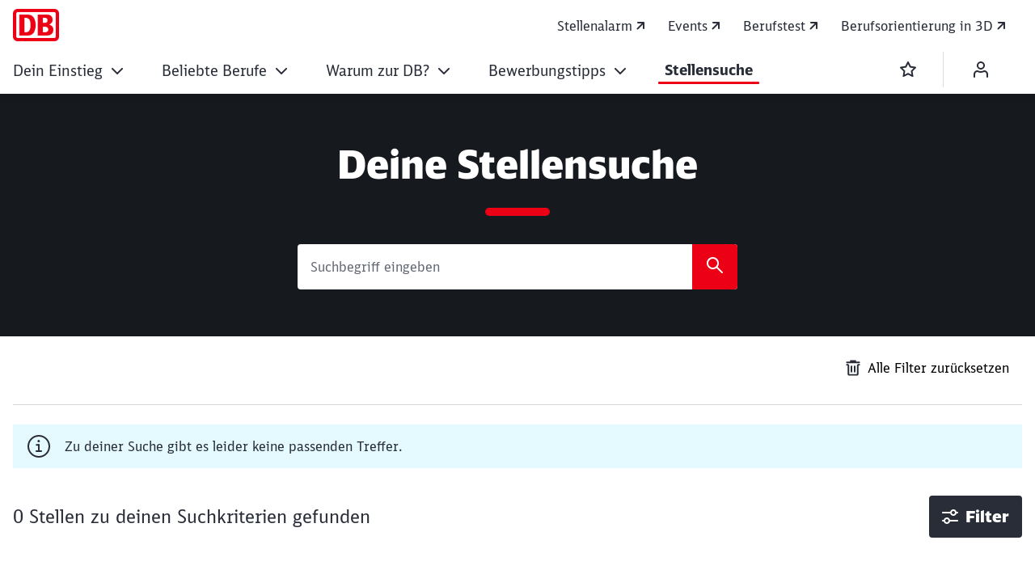

--- FILE ---
content_type: text/html;charset=UTF-8
request_url: https://db.jobs/service/search/de-de/5441588?rootNavigationId=2652598&qli=true&keywords=IT%20Administrator
body_size: 121365
content:

<!DOCTYPE html>
<html lang="de-DE" dir="ltr"    >
<head >
<meta charset="UTF-8">
<title >Stellensuche</title>
<meta name="description" content="Finde deinen Traumjob bei der Deutschen Bahn auf unserem Karriereportal. Wir bieten zahlreiche Stellenangebote in verschiedenen Bereichen und Karrierestufen. Bewirb dich jetzt und werde Teil unseres erfolgreichen Teams.">
<meta name="robots" content="index,follow"/>
<meta name="google-site-verification" content="BFHuqGeXXVFh762lz5_VcrW1nmNhglKaLQSa1v2HxQc"/>
<meta property="og:title" content="Suche"/>
<meta property="og:type" content="website"/>
<meta property="og:url" content="https://db.jobs/de-de/Suche"/>
<meta property="og:description" content="Finde deinen Traumjob bei der Deutschen Bahn auf unserem Karriereportal. Wir bieten zahlreiche Stellenangebote in verschiedenen Bereichen und Karrierestufen. Bewirb dich jetzt und werde Teil unseres erfolgreichen Teams."/>
<meta property="og:image" content="https://db.jobs/resource/crblob/7196742/2d623035f251cd99ed2de31eaf9346b4/PNG_Logo_1200x630-png-data.png"/>
<meta property="og:site_name" content="Karriere &amp; Jobs bei der DB mit db.jobs"/>
<meta property="og:image:width" content="1200"/>
<meta property="og:image:height" content="630"/>
<meta name="viewport" content="width=device-width, initial-scale=1">
<meta name="generator" content="CoreMedia CMS">
<link rel="shortcut icon" href="/resource/crblob/7196752/c067eef441163aa2b4692c047ee29df1/favicon-ico-data.ico?v=1" >
<link rel="icon" type="image/svg+xml" sizes="any" href="/resource/crblob/7196748/89e62abedf518fb63e9edd64e01d4787/SVG_Logo-svg-data.svg?v=1">
<link rel="apple-touch-icon" sizes="180x180" href="/resource/crblob/7196746/e32f7331663079918cd6a7fd94518ac4/PNG_Logo_180-png-data.png?v=1">
<link rel="mask-icon" href="/resource/crblob/7196750/6ac0d4c6124d3cd57c404a6e99080b0f/SVG_Logo_SW-svg-data.svg?v=1" color="#f01414">
<meta name="theme-color" content="#ffffff">
<link rel="canonical" href="https://db.jobs/de-de/Suche">
<link rel="alternate" hreflang="de-DE" href="https://db.jobs/de-de/Suche">
<link rel="preload" href="/resource/crblob/7197150/4a60673b53df500ee3cf5481ad8af784/icon-ecmx-woff-data.woff" as="font" type="font/woff" crossorigin>
<link rel="preload" href="/resource/crblob/7603422/42059a530742d95230595f969f075e6b/icon-ecmx-careers-woff-data.woff" as="font" type="font/woff" crossorigin>
<link rel="preload" href="/resource/crblob/13277062/aba06e31375c4256b1b522f29919b9e6/DBNeoScreenHead-Black-woff2-data.woff2" as="font" type="font/woff2" crossorigin>
<link rel="preload" href="/resource/crblob/13277066/7974e666601a9b6cb1209f3e21c2a2bc/DBNeoScreenHead-Light-woff2-data.woff2" as="font" type="font/woff2" crossorigin>
<link rel="preload" href="/resource/crblob/13277070/4f4e0682aaa6cb8c96f2106cb0607843/DBNeoScreenHead-Regular-woff2-data.woff2" as="font" type="font/woff2" crossorigin>
<link rel="preload" href="/resource/crblob/13277074/ee6230ea70cbeea5fa1ac44f566ca984/DBNeoScreenSans-Bold-woff2-data.woff2" as="font" type="font/woff2" crossorigin>
<link rel="preload" href="/resource/crblob/13277078/b4181211050f1d1ace4767528a35a755/DBNeoScreenSans-Regular-woff2-data.woff2" as="font" type="font/woff2" crossorigin>
<script>
if (!document.cookie.split(";").some((item) => item.trim().startsWith("cpi_adobe-analytics="))) {
const temp = location.host.split('.').reverse();
const rootDomain = '.' + temp[1] + '.' + temp[0];
document.cookie = "cpi_adobe-analytics=1; path=/; SameSite=None; Secure; max-age=31622400; domain=" + rootDomain;
}
</script>
<link rel="stylesheet" href="/resource/css/5441412/0/c2c52c1476321cc423a5564cfd11805a/body.css">
<script src="/resource/js/5441412/0/34b063578a7adbcfd910e9a881ca5504/head.js"></script>
<script type="text/javascript">
</script>
<script>
var digitalData = {
"page": {
"pageInfo": {
"breadcrumb": "Home > Suche",
'campaignID': '',
"contentType": "jobserp",
"jobCompany": "",
"jobCountry": "",
"jobRegion": "",
"jobCity": "",
"jobArea": "",
"jobTasks": "",
"jobProfile": "",
"language": "DE",
"postingLanguage": "",
"pageId": 5441590,
"pageTitle": document.title,
"jobHsmIsRecruiting": false,
"jobsViewed": "",
"jobsAppliedFor": ""
},
"job": {
"type": "",
"location": "",
"calendar": "17.10.2025",
"vacancy": "",
"details": "",
"ID": "",
"refID": "",
"isBookmarked": "",
"publicationDate": "17.10.2025",
"unpublicationDates": {
}
},
"video": "false",
"elements": "",
"name": "DBGCP_DE_JOBS_Suche",
"channel": "DBGCP_DE_JOBS",
"targetGroup": ""
},
"component": {
"project": "DB Global Careers",
"searchEngine": {
"jobSearchKeyword": "",
"provider": "SOLR"
},
"jobSearch": {
"results": "",
"index": 1
},
"environment": "prod",
"trackEvent": "pageLoad",
"partner": "ECM"
},
"user": {
"loginStatus": "anonym"
}
};
</script> <script>
const includeAdobeAnalytics = (src, integrity) => {
if (!src) return;
const script = document.createElement('script');
script.src = src;
if (integrity) {
script.integrity = integrity;
}
script.crossOrigin = 'anonymous';
script.async = true;
document.head.appendChild(script);
}
</script>
<script>
includeAdobeAnalytics(
'//assets.adobedtm.com/3d2122476bde/2740bb4afc65/launch-aeea6394ddbd.min.js',
''
)
</script>
<script src="/resource/sites/db%20global%20careers/global-careers_de/01_content_de/99_shared%20content_de/javascript_en/chatbot-bewerben-12680418-10.js" ></script>
<style>
:root {
--brandingAlternateColor: #ec0016;
--brandingAlternateColorForText: #282d37;
--brandingAlternateColorHover: #c50014;
--brandingAlternateTextColor: #ffffff;
--db-cmp-button-background-color: #ec0016;
--db-cmp-button-border-color: #ec0016;
--db-cmp-button-hover-background-color: #ec0016;
--db-cmp-link-color: #282d37;
--db-cmp-link-hover-color: #282d37;
--db-cmp-button-pressed-background-color: #ec0016;
}
</style>
</head><body
class="u-hyphens nav-multipager-standard "
data-nav-type="multipager-standard"
>
<h1 class="u-sr-only">Suche</h1>
<style>
:root {
--brandingPrimaryColor: #ec0016;
--brandingSecondaryColor: #c50014;
--brandingPrimaryColorDarkBackground: #ff5a5a;
--brandingSecondaryColorDarkBackground: #ff7575;
}
/* Had to move Button Definition to here to have correct new secondary color Fallback */
.a-btn--p-b2 {
background-color: var(--brandingPrimaryColor);
border-color: var(--brandingPrimaryColor);
}
.a-btn--p-b2:hover,
.a-btn--p-b2:focus {
background-color: var(--brandingSecondaryColor);
border-color: var(--brandingSecondaryColor);
}
.mwf-form ul li input[type='button'],
.mwf-form ul li input[type='submit'] {
background: var(--brandingPrimaryColor);
border-color: var(--brandingPrimaryColor);
}
.mwf-form ul li input[type='button']:hover,
.mwf-form ul li input[type='button']:focus,
.mwf-form ul li input[type='submit']:hover,
.mwf-form ul li input[type='submit']:focus {
background-color: var(--brandingSecondaryColor);
border-color: var(--brandingSecondaryColor);
}
</style>
<div class="js-enable-bookmark" data-offlinesoonbadgedaysbefore="14">
<header class="o-header-multipager-standard o-header-multipager-standard--has-actions o-header--shrinks" data-e2e="multipager-standard-wrapper">
<a class="o-header-multipager-standard__skip a-nav-button" href="#maincontent">Zum Inhalt springen</a>
<div class="container">
<div class="row">
<div class="col-12">
<div class="o-header-multipager-standard__content">
<div class="o-header-multipager-standard__home-link">
<a href="/de-de"
aria-label="Suche Startseite"
class="a-logo a-logo--img">
<img src="/resource/crblob/5441462/944094ada2ad9ed7fa2b5b710451e261/DB-logo-moderneIkone-data.png" alt="" class="a-logo__image" loading="lazy" />
</a>
</div>
<div id="aria-o-header-multipager-standard__curtain" class="o-header-multipager-standard__curtain"></div>
<div id="aria-m-multipager-standard" class="m-multipager-standard" data-e2e="multipager-standard">
<div class="m-multipager-standard__close">
<button class="a-nav-button " data-e2e="multipager-standard__close-button" title="Schließen" aria-label="Schließen" aria-expanded="false" aria-controls="aria-m-multipager-standard aria-o-header-multipager-standard__curtain">
<svg viewBox="0 0 24 24" width="24" height="24" aria-hidden="true" id="" class="">
<use href="/resource/crblob/12357926/b487b1f8b25f353283b5974fd38d6855/db_ic_close_24-svg-data.svg#icon" width="24" height="24" />
</svg>
</button>
</div>
<div class="m-multipager-standard__nav-container with-metanavi">
<div class="o-header-multipager-standard__meta">
<a
class="o-header-multipager-standard__meta-link "
href="https://jobs.deutschebahngroup.careers/de_DE/globaljobs/RegisterJobAlerts"
target="_self"
title=""
track-interaction="link|site-links|open|Stellenalarm">
<span>Stellenalarm</span>
<svg viewBox="0 0 20 20" width="20" height="20" aria-hidden="true" id="" class="">
<use href="/resource/crblob/12362058/98cf027fb6ace003913f880820661f12/db_ic_link_external_20-svg-data.svg#icon" width="20" height="20" />
</svg>
</a>
<a
class="o-header-multipager-standard__meta-link "
href="https://db.jobs/service/search/de-de/9639412?qli=true&amp;query=&amp;sort=eventDate_tdt+ASC&amp;itemsPerPage=20&amp;pageNum=0"
target="_self"
title=""
track-interaction="link|site-links|open|Events">
<span>Events</span>
<svg viewBox="0 0 20 20" width="20" height="20" aria-hidden="true" id="" class="">
<use href="/resource/crblob/12362058/98cf027fb6ace003913f880820661f12/db_ic_link_external_20-svg-data.svg#icon" width="20" height="20" />
</svg>
</a>
<a
class="o-header-multipager-standard__meta-link "
href="https://jobkompass.db.jobs"
target="_self"
title=""
track-interaction="link|site-links|open|Berufstest">
<span>Berufstest</span>
<svg viewBox="0 0 20 20" width="20" height="20" aria-hidden="true" id="" class="">
<use href="/resource/crblob/12362058/98cf027fb6ace003913f880820661f12/db_ic_link_external_20-svg-data.svg#icon" width="20" height="20" />
</svg>
</a>
<a
class="o-header-multipager-standard__meta-link "
href="https://experience.db.jobs"
target="_blank"
title="Wird in einem neuen Tab geöffnet"
track-interaction="link|site-links|open|Berufsorientierung in 3D">
<span>Berufsorientierung in 3D</span>
<svg viewBox="0 0 20 20" width="20" height="20" aria-hidden="true" id="" class="">
<use href="/resource/crblob/12362058/98cf027fb6ace003913f880820661f12/db_ic_link_external_20-svg-data.svg#icon" width="20" height="20" />
</svg>
</a>
</div>
<nav class="m-multipager-standard__nav">
<ul data-e2e="multipager-standard-items" class="m-multipager-standard__items" data-multipager-standard-lvl="root">
<li data-e2e="multipager-standard-item" class="m-multipager-standard__item " data-multipager-standard-sub=true
data-nav-level="0">
<button type="button" data-e2e="multipager-standard-link" class="m-multipager-standard__link a-nav-button" aria-haspopup="true" aria-expanded="false" >
<span class="m-multipager-standard__link-text">Dein Einstieg</span>
<svg viewBox="0 0 24 24" width="24" height="24" aria-hidden="true" id="" class="m-multipager-standard__link-icon ">
<use href="/resource/crblob/12357830/b7c9666e235b78371584b94465caa767/db_ic_chevron_right_24-svg-data.svg#icon" width="24" height="24" />
</svg>
</button>
<div class="m-multipager-standard__flyout" data-e2e="multipager-standard-flyout" aria-hidden="true">
<div class="container">
<div class="row">
<div class="col-12">
<div class="m-multipager-standard__mega-menu">
<div class="m-multipager-standard__intro">
<div aria-hidden="true" class="m-multipager-standard__intro-title">Dein Einstieg</div>
<a class="a-nav-button m-multipager-standard__intro-link" href="/de-de/dein-einstieg" target="_self" track-interaction="link|main-nav|open|Dein Einstieg">
<svg viewBox="0 0 24 24" width="24" height="24" aria-hidden="true" id="" class="">
<use href="/resource/crblob/12356596/b721deffaff11faf443e153534646589/db_ic_arrow_forward_24-svg-data.svg#icon" width="24" height="24" />
</svg>
<span>Zur Seite</span>
</a>
</div>
<div class="m-multipager-standard__scroller">
<ul data-e2e="multipager-standard-items" class="m-multipager-standard__items " data-multipager-standard-lvl="sub" >
<li data-e2e="multipager-standard-item" class="m-multipager-standard__item hide-lvl0-back-on-desktop">
<button data-e2e="multipager-standard-link" class="m-multipager-standard__link a-nav-button m-multipager-standard__link--back">
<svg viewBox="0 0 24 24" width="24" height="24" aria-hidden="true" id="" class="m-multipager-standard__link-icon">
<use href="/resource/crblob/12356566/336cf42fdb0be43caee076dc374b642d/db_ic_arrow_back_24-svg-data.svg#icon" width="24" height="24" />
</svg>
<span class="m-multipager-standard__link-text">Zurück</span>
</button>
<a href="/de-de/dein-einstieg" data-e2e="multipager-standard-link" class="m-multipager-standard__link a-nav-button m-multipager-standard__link--self" track-interaction="link|main-nav|open|Dein Einstieg">
<span class="m-multipager-standard__link-text">Zur Seite: Dein Einstieg</span>
</a>
</li>
<li data-e2e="multipager-standard-item" class="m-multipager-standard__item "
data-nav-level="1">
<a href="/de-de/dein-einstieg/schuelerpraktikum"
data-e2e="multipager-standard-link"
class="m-multipager-standard__link a-nav-button"
target="_self"
title=""
track-interaction="link|main-nav|open|Dein Einstieg&gt;Schülerpraktikum">
<span class="m-multipager-standard__link-text">Schülerpraktikum</span>
</a>
</li><li data-e2e="multipager-standard-item" class="m-multipager-standard__item " data-multipager-standard-sub=true
data-nav-level="1">
<button type="button" data-e2e="multipager-standard-link" class="m-multipager-standard__link a-nav-button" aria-haspopup="true" aria-expanded="false" >
<span class="m-multipager-standard__link-text">Ausbildung</span>
<svg viewBox="0 0 24 24" width="24" height="24" aria-hidden="true" id="" class="m-multipager-standard__link-icon u-d-lg-none">
<use href="/resource/crblob/12357830/b7c9666e235b78371584b94465caa767/db_ic_chevron_right_24-svg-data.svg#icon" width="24" height="24" />
</svg>
<svg viewBox="0 0 32 32" width="32" height="32" aria-hidden="true" id="" class="m-multipager-standard__link-icon m-multipager-standard__link-icon--lg u-d-none u-d-lg-block">
<use href="/resource/crblob/12357848/50a1a342d17b197712f1c061dd62409c/db_ic_chevron_right_32-svg-data.svg#icon" width="32" height="32" />
</svg>
</button>
<ul data-e2e="multipager-standard-items" class="m-multipager-standard__items " data-multipager-standard-lvl="sub" aria-hidden=true>
<li data-e2e="multipager-standard-item" class="m-multipager-standard__item ">
<button data-e2e="multipager-standard-link" class="m-multipager-standard__link a-nav-button m-multipager-standard__link--back">
<svg viewBox="0 0 24 24" width="24" height="24" aria-hidden="true" id="" class="m-multipager-standard__link-icon">
<use href="/resource/crblob/12356566/336cf42fdb0be43caee076dc374b642d/db_ic_arrow_back_24-svg-data.svg#icon" width="24" height="24" />
</svg>
<span class="m-multipager-standard__link-text">Zurück</span>
</button>
<a href="/de-de/dein-einstieg/ausbildung" data-e2e="multipager-standard-link" class="m-multipager-standard__link a-nav-button m-multipager-standard__link--self" track-interaction="link|main-nav|open|Dein Einstieg&gt;Ausbildung">
<span class="m-multipager-standard__link-text">Zur Seite: Ausbildung</span>
</a>
</li>
<li data-e2e="multipager-standard-item" class="m-multipager-standard__item "
data-nav-level="2">
<a href="/de-de/dein-einstieg/ausbildung/gewerblich-technisch"
data-e2e="multipager-standard-link"
class="m-multipager-standard__link a-nav-button"
target="_self"
title=""
track-interaction="link|main-nav|open|Dein Einstieg&gt;Ausbildung&gt;Gewerblich-technische Ausbildungen">
<span class="m-multipager-standard__link-text">Gewerblich-technische Ausbildungen</span>
</a>
</li><li data-e2e="multipager-standard-item" class="m-multipager-standard__item "
data-nav-level="2">
<a href="/de-de/dein-einstieg/ausbildung/verkehr"
data-e2e="multipager-standard-link"
class="m-multipager-standard__link a-nav-button"
target="_self"
title=""
track-interaction="link|main-nav|open|Dein Einstieg&gt;Ausbildung&gt;Verkehrs-Ausbildungen">
<span class="m-multipager-standard__link-text">Verkehrs-Ausbildungen</span>
</a>
</li><li data-e2e="multipager-standard-item" class="m-multipager-standard__item "
data-nav-level="2">
<a href="/de-de/dein-einstieg/ausbildung/it"
data-e2e="multipager-standard-link"
class="m-multipager-standard__link a-nav-button"
target="_self"
title=""
track-interaction="link|main-nav|open|Dein Einstieg&gt;Ausbildung&gt;IT-Ausbildungen">
<span class="m-multipager-standard__link-text">IT-Ausbildungen</span>
</a>
</li><li data-e2e="multipager-standard-item" class="m-multipager-standard__item "
data-nav-level="2">
<a href="/de-de/dein-einstieg/ausbildung/kaufmaennisch-serviceorientiert"
data-e2e="multipager-standard-link"
class="m-multipager-standard__link a-nav-button"
target="_self"
title=""
track-interaction="link|main-nav|open|Dein Einstieg&gt;Ausbildung&gt;Kaufmännisch-serviceorientierte Ausbildungen">
<span class="m-multipager-standard__link-text">Kaufmännisch-serviceorientierte Ausbildungen</span>
</a>
</li><li data-e2e="multipager-standard-item" class="m-multipager-standard__item "
data-nav-level="2">
<a href="https://db.jobs/de-de/dein-einstieg/abiturientenprogramm"
data-e2e="multipager-standard-link"
class="m-multipager-standard__link a-nav-button"
target="_self"
title=""
track-interaction="link|main-nav|open|Dein Einstieg&gt;Ausbildung&gt;Abiturientenprogramm">
<span class="m-multipager-standard__link-text">Abiturientenprogramm</span>
</a>
</li><li data-e2e="multipager-standard-item" class="m-multipager-standard__item "
data-nav-level="2">
<a href="/de-de/dein-einstieg/ausbildung/chance-plus"
data-e2e="multipager-standard-link"
class="m-multipager-standard__link a-nav-button"
target="_self"
title=""
track-interaction="link|main-nav|open|Dein Einstieg&gt;Ausbildung&gt;Ausbildungsvorbereitung (Chance plus)">
<span class="m-multipager-standard__link-text">Ausbildungsvorbereitung (Chance plus)</span>
</a>
</li> </ul>
</li><li data-e2e="multipager-standard-item" class="m-multipager-standard__item " data-multipager-standard-sub=true
data-nav-level="1">
<button type="button" data-e2e="multipager-standard-link" class="m-multipager-standard__link a-nav-button" aria-haspopup="true" aria-expanded="false" >
<span class="m-multipager-standard__link-text">Duales Studium</span>
<svg viewBox="0 0 24 24" width="24" height="24" aria-hidden="true" id="" class="m-multipager-standard__link-icon u-d-lg-none">
<use href="/resource/crblob/12357830/b7c9666e235b78371584b94465caa767/db_ic_chevron_right_24-svg-data.svg#icon" width="24" height="24" />
</svg>
<svg viewBox="0 0 32 32" width="32" height="32" aria-hidden="true" id="" class="m-multipager-standard__link-icon m-multipager-standard__link-icon--lg u-d-none u-d-lg-block">
<use href="/resource/crblob/12357848/50a1a342d17b197712f1c061dd62409c/db_ic_chevron_right_32-svg-data.svg#icon" width="32" height="32" />
</svg>
</button>
<ul data-e2e="multipager-standard-items" class="m-multipager-standard__items " data-multipager-standard-lvl="sub" aria-hidden=true>
<li data-e2e="multipager-standard-item" class="m-multipager-standard__item ">
<button data-e2e="multipager-standard-link" class="m-multipager-standard__link a-nav-button m-multipager-standard__link--back">
<svg viewBox="0 0 24 24" width="24" height="24" aria-hidden="true" id="" class="m-multipager-standard__link-icon">
<use href="/resource/crblob/12356566/336cf42fdb0be43caee076dc374b642d/db_ic_arrow_back_24-svg-data.svg#icon" width="24" height="24" />
</svg>
<span class="m-multipager-standard__link-text">Zurück</span>
</button>
<a href="/de-de/dein-einstieg/duales-studium" data-e2e="multipager-standard-link" class="m-multipager-standard__link a-nav-button m-multipager-standard__link--self" track-interaction="link|main-nav|open|Dein Einstieg&gt;Duales Studium">
<span class="m-multipager-standard__link-text">Zur Seite: Duales Studium</span>
</a>
</li>
<li data-e2e="multipager-standard-item" class="m-multipager-standard__item "
data-nav-level="2">
<a href="/de-de/dein-einstieg/duales-studium/ingenieurwesen"
data-e2e="multipager-standard-link"
class="m-multipager-standard__link a-nav-button"
target="_self"
title=""
track-interaction="link|main-nav|open|Dein Einstieg&gt;Duales Studium&gt;Duales Studium Ingenieurwesen">
<span class="m-multipager-standard__link-text">Duales Studium Ingenieurwesen</span>
</a>
</li><li data-e2e="multipager-standard-item" class="m-multipager-standard__item "
data-nav-level="2">
<a href="/de-de/dein-einstieg/duales-studium/it"
data-e2e="multipager-standard-link"
class="m-multipager-standard__link a-nav-button"
target="_self"
title=""
track-interaction="link|main-nav|open|Dein Einstieg&gt;Duales Studium&gt;Duales Studium IT">
<span class="m-multipager-standard__link-text">Duales Studium IT</span>
</a>
</li><li data-e2e="multipager-standard-item" class="m-multipager-standard__item "
data-nav-level="2">
<a href="/de-de/dein-einstieg/duales-studium/bwl"
data-e2e="multipager-standard-link"
class="m-multipager-standard__link a-nav-button"
target="_self"
title=""
track-interaction="link|main-nav|open|Dein Einstieg&gt;Duales Studium&gt;Duales Studium BWL">
<span class="m-multipager-standard__link-text">Duales Studium BWL</span>
</a>
</li><li data-e2e="multipager-standard-item" class="m-multipager-standard__item "
data-nav-level="2">
<a href="https://db.jobs/de-de/dein-einstieg/abiturientenprogramm"
data-e2e="multipager-standard-link"
class="m-multipager-standard__link a-nav-button"
target="_self"
title=""
track-interaction="link|main-nav|open|Dein Einstieg&gt;Duales Studium&gt;Abiturientenprogramm">
<span class="m-multipager-standard__link-text">Abiturientenprogramm</span>
</a>
</li> </ul>
</li><li data-e2e="multipager-standard-item" class="m-multipager-standard__item " data-multipager-standard-sub=true
data-nav-level="1">
<button type="button" data-e2e="multipager-standard-link" class="m-multipager-standard__link a-nav-button" aria-haspopup="true" aria-expanded="false" >
<span class="m-multipager-standard__link-text">Jobs für Student:innen</span>
<svg viewBox="0 0 24 24" width="24" height="24" aria-hidden="true" id="" class="m-multipager-standard__link-icon u-d-lg-none">
<use href="/resource/crblob/12357830/b7c9666e235b78371584b94465caa767/db_ic_chevron_right_24-svg-data.svg#icon" width="24" height="24" />
</svg>
<svg viewBox="0 0 32 32" width="32" height="32" aria-hidden="true" id="" class="m-multipager-standard__link-icon m-multipager-standard__link-icon--lg u-d-none u-d-lg-block">
<use href="/resource/crblob/12357848/50a1a342d17b197712f1c061dd62409c/db_ic_chevron_right_32-svg-data.svg#icon" width="32" height="32" />
</svg>
</button>
<ul data-e2e="multipager-standard-items" class="m-multipager-standard__items " data-multipager-standard-lvl="sub" aria-hidden=true>
<li data-e2e="multipager-standard-item" class="m-multipager-standard__item ">
<button data-e2e="multipager-standard-link" class="m-multipager-standard__link a-nav-button m-multipager-standard__link--back">
<svg viewBox="0 0 24 24" width="24" height="24" aria-hidden="true" id="" class="m-multipager-standard__link-icon">
<use href="/resource/crblob/12356566/336cf42fdb0be43caee076dc374b642d/db_ic_arrow_back_24-svg-data.svg#icon" width="24" height="24" />
</svg>
<span class="m-multipager-standard__link-text">Zurück</span>
</button>
<a href="/de-de/dein-einstieg/studierende" data-e2e="multipager-standard-link" class="m-multipager-standard__link a-nav-button m-multipager-standard__link--self" track-interaction="link|main-nav|open|Dein Einstieg&gt;Jobs für Student:innen">
<span class="m-multipager-standard__link-text">Zur Seite: Jobs für Student:innen</span>
</a>
</li>
<li data-e2e="multipager-standard-item" class="m-multipager-standard__item "
data-nav-level="2">
<a href="/de-de/dein-einstieg/studierende/hochschulpraktikum"
data-e2e="multipager-standard-link"
class="m-multipager-standard__link a-nav-button"
target="_self"
title=""
track-interaction="link|main-nav|open|Dein Einstieg&gt;Jobs für Student:innen&gt;Hochschulpraktikum">
<span class="m-multipager-standard__link-text">Hochschulpraktikum</span>
</a>
</li><li data-e2e="multipager-standard-item" class="m-multipager-standard__item "
data-nav-level="2">
<a href="/de-de/dein-einstieg/studierende/werkstudierendentaetigkeit"
data-e2e="multipager-standard-link"
class="m-multipager-standard__link a-nav-button"
target="_self"
title=""
track-interaction="link|main-nav|open|Dein Einstieg&gt;Jobs für Student:innen&gt;Werkstudententätigkeit">
<span class="m-multipager-standard__link-text">Werkstudententätigkeit</span>
</a>
</li><li data-e2e="multipager-standard-item" class="m-multipager-standard__item "
data-nav-level="2">
<a href="/de-de/dein-einstieg/studierende/studienabbrecher"
data-e2e="multipager-standard-link"
class="m-multipager-standard__link a-nav-button"
target="_self"
title=""
track-interaction="link|main-nav|open|Dein Einstieg&gt;Jobs für Student:innen&gt;Alternative Wege für Studierende">
<span class="m-multipager-standard__link-text">Alternative Wege für Studierende</span>
</a>
</li> </ul>
</li><li data-e2e="multipager-standard-item" class="m-multipager-standard__item " data-multipager-standard-sub=true
data-nav-level="1">
<button type="button" data-e2e="multipager-standard-link" class="m-multipager-standard__link a-nav-button" aria-haspopup="true" aria-expanded="false" >
<span class="m-multipager-standard__link-text">Jobs für Hochschulabsolvent:innen</span>
<svg viewBox="0 0 24 24" width="24" height="24" aria-hidden="true" id="" class="m-multipager-standard__link-icon u-d-lg-none">
<use href="/resource/crblob/12357830/b7c9666e235b78371584b94465caa767/db_ic_chevron_right_24-svg-data.svg#icon" width="24" height="24" />
</svg>
<svg viewBox="0 0 32 32" width="32" height="32" aria-hidden="true" id="" class="m-multipager-standard__link-icon m-multipager-standard__link-icon--lg u-d-none u-d-lg-block">
<use href="/resource/crblob/12357848/50a1a342d17b197712f1c061dd62409c/db_ic_chevron_right_32-svg-data.svg#icon" width="32" height="32" />
</svg>
</button>
<ul data-e2e="multipager-standard-items" class="m-multipager-standard__items " data-multipager-standard-lvl="sub" aria-hidden=true>
<li data-e2e="multipager-standard-item" class="m-multipager-standard__item ">
<button data-e2e="multipager-standard-link" class="m-multipager-standard__link a-nav-button m-multipager-standard__link--back">
<svg viewBox="0 0 24 24" width="24" height="24" aria-hidden="true" id="" class="m-multipager-standard__link-icon">
<use href="/resource/crblob/12356566/336cf42fdb0be43caee076dc374b642d/db_ic_arrow_back_24-svg-data.svg#icon" width="24" height="24" />
</svg>
<span class="m-multipager-standard__link-text">Zurück</span>
</button>
<a href="/de-de/dein-einstieg/absolventen" data-e2e="multipager-standard-link" class="m-multipager-standard__link a-nav-button m-multipager-standard__link--self" track-interaction="link|main-nav|open|Dein Einstieg&gt;Jobs für Hochschulabsolvent:innen">
<span class="m-multipager-standard__link-text">Zur Seite: Jobs für Hochschulabsolvent:innen</span>
</a>
</li>
<li data-e2e="multipager-standard-item" class="m-multipager-standard__item "
data-nav-level="2">
<a href="/de-de/dein-einstieg/absolventen/akademische-juniors"
data-e2e="multipager-standard-link"
class="m-multipager-standard__link a-nav-button"
target="_self"
title=""
track-interaction="link|main-nav|open|Dein Einstieg&gt;Jobs für Hochschulabsolvent:innen&gt;Direkteinstieg nach Studium">
<span class="m-multipager-standard__link-text">Direkteinstieg nach Studium</span>
</a>
</li><li data-e2e="multipager-standard-item" class="m-multipager-standard__item "
data-nav-level="2">
<a href="/de-de/dein-einstieg/absolventen/trainee"
data-e2e="multipager-standard-link"
class="m-multipager-standard__link a-nav-button"
target="_self"
title=""
track-interaction="link|main-nav|open|Dein Einstieg&gt;Jobs für Hochschulabsolvent:innen&gt;Trainee-Programme">
<span class="m-multipager-standard__link-text">Trainee-Programme</span>
</a>
</li><li data-e2e="multipager-standard-item" class="m-multipager-standard__item "
data-nav-level="2">
<a href="/de-de/dein-einstieg/absolventen/rechtsreferendariat"
data-e2e="multipager-standard-link"
class="m-multipager-standard__link a-nav-button"
target="_self"
title=""
track-interaction="link|main-nav|open|Dein Einstieg&gt;Jobs für Hochschulabsolvent:innen&gt;Rechtsreferendariate">
<span class="m-multipager-standard__link-text">Rechtsreferendariate</span>
</a>
</li> </ul>
</li><li data-e2e="multipager-standard-item" class="m-multipager-standard__item " data-multipager-standard-sub=true
data-nav-level="1">
<button type="button" data-e2e="multipager-standard-link" class="m-multipager-standard__link a-nav-button" aria-haspopup="true" aria-expanded="false" >
<span class="m-multipager-standard__link-text">Jobs für Fachkräfte</span>
<svg viewBox="0 0 24 24" width="24" height="24" aria-hidden="true" id="" class="m-multipager-standard__link-icon u-d-lg-none">
<use href="/resource/crblob/12357830/b7c9666e235b78371584b94465caa767/db_ic_chevron_right_24-svg-data.svg#icon" width="24" height="24" />
</svg>
<svg viewBox="0 0 32 32" width="32" height="32" aria-hidden="true" id="" class="m-multipager-standard__link-icon m-multipager-standard__link-icon--lg u-d-none u-d-lg-block">
<use href="/resource/crblob/12357848/50a1a342d17b197712f1c061dd62409c/db_ic_chevron_right_32-svg-data.svg#icon" width="32" height="32" />
</svg>
</button>
<ul data-e2e="multipager-standard-items" class="m-multipager-standard__items " data-multipager-standard-lvl="sub" aria-hidden=true>
<li data-e2e="multipager-standard-item" class="m-multipager-standard__item ">
<button data-e2e="multipager-standard-link" class="m-multipager-standard__link a-nav-button m-multipager-standard__link--back">
<svg viewBox="0 0 24 24" width="24" height="24" aria-hidden="true" id="" class="m-multipager-standard__link-icon">
<use href="/resource/crblob/12356566/336cf42fdb0be43caee076dc374b642d/db_ic_arrow_back_24-svg-data.svg#icon" width="24" height="24" />
</svg>
<span class="m-multipager-standard__link-text">Zurück</span>
</button>
<a href="/de-de/dein-einstieg/fachkraefte" data-e2e="multipager-standard-link" class="m-multipager-standard__link a-nav-button m-multipager-standard__link--self" track-interaction="link|main-nav|open|Dein Einstieg&gt;Jobs für Fachkräfte">
<span class="m-multipager-standard__link-text">Zur Seite: Jobs für Fachkräfte</span>
</a>
</li>
<li data-e2e="multipager-standard-item" class="m-multipager-standard__item "
data-nav-level="2">
<a href="/de-de/dein-einstieg/fachkraefte/verkehr-und-logistik"
data-e2e="multipager-standard-link"
class="m-multipager-standard__link a-nav-button"
target="_self"
title=""
track-interaction="link|main-nav|open|Dein Einstieg&gt;Jobs für Fachkräfte&gt;Verkehrs- und Logistik-Jobs">
<span class="m-multipager-standard__link-text">Verkehrs- und Logistik-Jobs</span>
</a>
</li><li data-e2e="multipager-standard-item" class="m-multipager-standard__item "
data-nav-level="2">
<a href="/de-de/dein-einstieg/fachkraefte/gewerblich-technisch"
data-e2e="multipager-standard-link"
class="m-multipager-standard__link a-nav-button"
target="_self"
title=""
track-interaction="link|main-nav|open|Dein Einstieg&gt;Jobs für Fachkräfte&gt;Gewerblich-technische Jobs">
<span class="m-multipager-standard__link-text">Gewerblich-technische Jobs</span>
</a>
</li><li data-e2e="multipager-standard-item" class="m-multipager-standard__item "
data-nav-level="2">
<a href="/de-de/dein-einstieg/fachkraefte/handels-serviceorientiert"
data-e2e="multipager-standard-link"
class="m-multipager-standard__link a-nav-button"
target="_self"
title=""
track-interaction="link|main-nav|open|Dein Einstieg&gt;Jobs für Fachkräfte&gt;Dienstleistungs- und Service-Jobs">
<span class="m-multipager-standard__link-text">Dienstleistungs- und Service-Jobs</span>
</a>
</li><li data-e2e="multipager-standard-item" class="m-multipager-standard__item "
data-nav-level="2">
<a href="/de-de/dein-einstieg/fachkraefte/hinzuverdienst-in-rente"
data-e2e="multipager-standard-link"
class="m-multipager-standard__link a-nav-button"
target="_self"
title=""
track-interaction="link|main-nav|open|Dein Einstieg&gt;Jobs für Fachkräfte&gt;Jobs für Rentner:innen und Frührentner:innen">
<span class="m-multipager-standard__link-text">Jobs für Rentner:innen und Frührentner:innen</span>
</a>
</li> </ul>
</li><li data-e2e="multipager-standard-item" class="m-multipager-standard__item "
data-nav-level="1">
<a href="/de-de/dein-einstieg/quereinstieg"
data-e2e="multipager-standard-link"
class="m-multipager-standard__link a-nav-button"
target="_self"
title=""
track-interaction="link|main-nav|open|Dein Einstieg&gt;Quereinstieg">
<span class="m-multipager-standard__link-text">Quereinstieg</span>
</a>
</li><li data-e2e="multipager-standard-item" class="m-multipager-standard__item " data-multipager-standard-sub=true
data-nav-level="1">
<button type="button" data-e2e="multipager-standard-link" class="m-multipager-standard__link a-nav-button" aria-haspopup="true" aria-expanded="false" >
<span class="m-multipager-standard__link-text">Jobs für Akademiker:innen</span>
<svg viewBox="0 0 24 24" width="24" height="24" aria-hidden="true" id="" class="m-multipager-standard__link-icon u-d-lg-none">
<use href="/resource/crblob/12357830/b7c9666e235b78371584b94465caa767/db_ic_chevron_right_24-svg-data.svg#icon" width="24" height="24" />
</svg>
<svg viewBox="0 0 32 32" width="32" height="32" aria-hidden="true" id="" class="m-multipager-standard__link-icon m-multipager-standard__link-icon--lg u-d-none u-d-lg-block">
<use href="/resource/crblob/12357848/50a1a342d17b197712f1c061dd62409c/db_ic_chevron_right_32-svg-data.svg#icon" width="32" height="32" />
</svg>
</button>
<ul data-e2e="multipager-standard-items" class="m-multipager-standard__items " data-multipager-standard-lvl="sub" aria-hidden=true>
<li data-e2e="multipager-standard-item" class="m-multipager-standard__item ">
<button data-e2e="multipager-standard-link" class="m-multipager-standard__link a-nav-button m-multipager-standard__link--back">
<svg viewBox="0 0 24 24" width="24" height="24" aria-hidden="true" id="" class="m-multipager-standard__link-icon">
<use href="/resource/crblob/12356566/336cf42fdb0be43caee076dc374b642d/db_ic_arrow_back_24-svg-data.svg#icon" width="24" height="24" />
</svg>
<span class="m-multipager-standard__link-text">Zurück</span>
</button>
<a href="/de-de/dein-einstieg/akademische-professionals" data-e2e="multipager-standard-link" class="m-multipager-standard__link a-nav-button m-multipager-standard__link--self" track-interaction="link|main-nav|open|Dein Einstieg&gt;Jobs für Akademiker:innen">
<span class="m-multipager-standard__link-text">Zur Seite: Jobs für Akademiker:innen</span>
</a>
</li>
<li data-e2e="multipager-standard-item" class="m-multipager-standard__item "
data-nav-level="2">
<a href="/de-de/dein-einstieg/akademische-professionals/it"
data-e2e="multipager-standard-link"
class="m-multipager-standard__link a-nav-button"
target="_self"
title=""
track-interaction="link|main-nav|open|Dein Einstieg&gt;Jobs für Akademiker:innen&gt;Jobs für IT Professionals">
<span class="m-multipager-standard__link-text">Jobs für IT Professionals</span>
</a>
</li><li data-e2e="multipager-standard-item" class="m-multipager-standard__item "
data-nav-level="2">
<a href="/de-de/dein-einstieg/akademische-professionals/kaufmaennische-akademiker"
data-e2e="multipager-standard-link"
class="m-multipager-standard__link a-nav-button"
target="_self"
title=""
track-interaction="link|main-nav|open|Dein Einstieg&gt;Jobs für Akademiker:innen&gt;Jobs für kaufmännische Akademiker:innen">
<span class="m-multipager-standard__link-text">Jobs für kaufmännische Akademiker:innen</span>
</a>
</li><li data-e2e="multipager-standard-item" class="m-multipager-standard__item "
data-nav-level="2">
<a href="/de-de/dein-einstieg/akademische-professionals/ingenieure"
data-e2e="multipager-standard-link"
class="m-multipager-standard__link a-nav-button"
target="_self"
title=""
track-interaction="link|main-nav|open|Dein Einstieg&gt;Jobs für Akademiker:innen&gt;Jobs für Ingenieur:innen">
<span class="m-multipager-standard__link-text">Jobs für Ingenieur:innen</span>
</a>
</li><li data-e2e="multipager-standard-item" class="m-multipager-standard__item "
data-nav-level="2">
<a href="/de-de/dein-einstieg/akademische-professionals/executive-hub"
data-e2e="multipager-standard-link"
class="m-multipager-standard__link a-nav-button"
target="_self"
title=""
track-interaction="link|main-nav|open|Dein Einstieg&gt;Jobs für Akademiker:innen&gt;Jobs für Führungskräfte in Management-Positionen">
<span class="m-multipager-standard__link-text">Jobs für Führungskräfte in Management-Positionen</span>
</a>
</li> </ul>
</li> </ul>
</div>
</div>
</div>
</div>
</div>
</div>
</li><li data-e2e="multipager-standard-item" class="m-multipager-standard__item " data-multipager-standard-sub=true
data-nav-level="0">
<button type="button" data-e2e="multipager-standard-link" class="m-multipager-standard__link a-nav-button" aria-haspopup="true" aria-expanded="false" >
<span class="m-multipager-standard__link-text">Beliebte Berufe</span>
<svg viewBox="0 0 24 24" width="24" height="24" aria-hidden="true" id="" class="m-multipager-standard__link-icon ">
<use href="/resource/crblob/12357830/b7c9666e235b78371584b94465caa767/db_ic_chevron_right_24-svg-data.svg#icon" width="24" height="24" />
</svg>
</button>
<div class="m-multipager-standard__flyout" data-e2e="multipager-standard-flyout" aria-hidden="true">
<div class="container">
<div class="row">
<div class="col-12">
<div class="m-multipager-standard__mega-menu">
<div class="m-multipager-standard__intro">
<div aria-hidden="true" class="m-multipager-standard__intro-title">Beliebte Berufe</div>
<a class="a-nav-button m-multipager-standard__intro-link" href="/de-de/berufe" target="_self" track-interaction="link|main-nav|open|Beliebte Berufe">
<svg viewBox="0 0 24 24" width="24" height="24" aria-hidden="true" id="" class="">
<use href="/resource/crblob/12356596/b721deffaff11faf443e153534646589/db_ic_arrow_forward_24-svg-data.svg#icon" width="24" height="24" />
</svg>
<span>Zur Seite</span>
</a>
</div>
<div class="m-multipager-standard__scroller">
<ul data-e2e="multipager-standard-items" class="m-multipager-standard__items " data-multipager-standard-lvl="sub" >
<li data-e2e="multipager-standard-item" class="m-multipager-standard__item hide-lvl0-back-on-desktop">
<button data-e2e="multipager-standard-link" class="m-multipager-standard__link a-nav-button m-multipager-standard__link--back">
<svg viewBox="0 0 24 24" width="24" height="24" aria-hidden="true" id="" class="m-multipager-standard__link-icon">
<use href="/resource/crblob/12356566/336cf42fdb0be43caee076dc374b642d/db_ic_arrow_back_24-svg-data.svg#icon" width="24" height="24" />
</svg>
<span class="m-multipager-standard__link-text">Zurück</span>
</button>
<a href="/de-de/berufe" data-e2e="multipager-standard-link" class="m-multipager-standard__link a-nav-button m-multipager-standard__link--self" track-interaction="link|main-nav|open|Beliebte Berufe">
<span class="m-multipager-standard__link-text">Zur Seite: Beliebte Berufe</span>
</a>
</li>
<li data-e2e="multipager-standard-item" class="m-multipager-standard__item " data-multipager-standard-sub=true
data-nav-level="1">
<button type="button" data-e2e="multipager-standard-link" class="m-multipager-standard__link a-nav-button" aria-haspopup="true" aria-expanded="false" >
<span class="m-multipager-standard__link-text">Zugverkehrssteuerer (w/m/d)</span>
<svg viewBox="0 0 24 24" width="24" height="24" aria-hidden="true" id="" class="m-multipager-standard__link-icon u-d-lg-none">
<use href="/resource/crblob/12357830/b7c9666e235b78371584b94465caa767/db_ic_chevron_right_24-svg-data.svg#icon" width="24" height="24" />
</svg>
<svg viewBox="0 0 32 32" width="32" height="32" aria-hidden="true" id="" class="m-multipager-standard__link-icon m-multipager-standard__link-icon--lg u-d-none u-d-lg-block">
<use href="/resource/crblob/12357848/50a1a342d17b197712f1c061dd62409c/db_ic_chevron_right_32-svg-data.svg#icon" width="32" height="32" />
</svg>
</button>
<ul data-e2e="multipager-standard-items" class="m-multipager-standard__items " data-multipager-standard-lvl="sub" aria-hidden=true>
<li data-e2e="multipager-standard-item" class="m-multipager-standard__item ">
<button data-e2e="multipager-standard-link" class="m-multipager-standard__link a-nav-button m-multipager-standard__link--back">
<svg viewBox="0 0 24 24" width="24" height="24" aria-hidden="true" id="" class="m-multipager-standard__link-icon">
<use href="/resource/crblob/12356566/336cf42fdb0be43caee076dc374b642d/db_ic_arrow_back_24-svg-data.svg#icon" width="24" height="24" />
</svg>
<span class="m-multipager-standard__link-text">Zurück</span>
</button>
<a href="/de-de/berufe/zugverkehrssteuerer" data-e2e="multipager-standard-link" class="m-multipager-standard__link a-nav-button m-multipager-standard__link--self" track-interaction="link|main-nav|open|Beliebte Berufe&gt;Zugverkehrssteuerer (w/m/d)">
<span class="m-multipager-standard__link-text">Zur Seite: Zugverkehrssteuerer (w/m/d)</span>
</a>
</li>
<li data-e2e="multipager-standard-item" class="m-multipager-standard__item "
data-nav-level="2">
<a href="/de-de/berufe/zugverkehrssteuerer/ausbildung"
data-e2e="multipager-standard-link"
class="m-multipager-standard__link a-nav-button"
target="_self"
title=""
track-interaction="link|main-nav|open|Beliebte Berufe&gt;Zugverkehrssteuerer (w/m/d)&gt;Ausbildung als Zugverkehrssteuerer (w/m/d)">
<span class="m-multipager-standard__link-text">Ausbildung als Zugverkehrssteuerer (w/m/d)</span>
</a>
</li><li data-e2e="multipager-standard-item" class="m-multipager-standard__item "
data-nav-level="2">
<a href="/de-de/berufe/zugverkehrssteuerer/quereinstieg"
data-e2e="multipager-standard-link"
class="m-multipager-standard__link a-nav-button"
target="_self"
title=""
track-interaction="link|main-nav|open|Beliebte Berufe&gt;Zugverkehrssteuerer (w/m/d)&gt;Quereinstieg als Zugverkehrssteuerer (w/m/d)">
<span class="m-multipager-standard__link-text">Quereinstieg als Zugverkehrssteuerer (w/m/d)</span>
</a>
</li> </ul>
</li><li data-e2e="multipager-standard-item" class="m-multipager-standard__item " data-multipager-standard-sub=true
data-nav-level="1">
<button type="button" data-e2e="multipager-standard-link" class="m-multipager-standard__link a-nav-button" aria-haspopup="true" aria-expanded="false" >
<span class="m-multipager-standard__link-text">Busfahrer:in</span>
<svg viewBox="0 0 24 24" width="24" height="24" aria-hidden="true" id="" class="m-multipager-standard__link-icon u-d-lg-none">
<use href="/resource/crblob/12357830/b7c9666e235b78371584b94465caa767/db_ic_chevron_right_24-svg-data.svg#icon" width="24" height="24" />
</svg>
<svg viewBox="0 0 32 32" width="32" height="32" aria-hidden="true" id="" class="m-multipager-standard__link-icon m-multipager-standard__link-icon--lg u-d-none u-d-lg-block">
<use href="/resource/crblob/12357848/50a1a342d17b197712f1c061dd62409c/db_ic_chevron_right_32-svg-data.svg#icon" width="32" height="32" />
</svg>
</button>
<ul data-e2e="multipager-standard-items" class="m-multipager-standard__items " data-multipager-standard-lvl="sub" aria-hidden=true>
<li data-e2e="multipager-standard-item" class="m-multipager-standard__item ">
<button data-e2e="multipager-standard-link" class="m-multipager-standard__link a-nav-button m-multipager-standard__link--back">
<svg viewBox="0 0 24 24" width="24" height="24" aria-hidden="true" id="" class="m-multipager-standard__link-icon">
<use href="/resource/crblob/12356566/336cf42fdb0be43caee076dc374b642d/db_ic_arrow_back_24-svg-data.svg#icon" width="24" height="24" />
</svg>
<span class="m-multipager-standard__link-text">Zurück</span>
</button>
<a href="/de-de/berufe/busfahrer" data-e2e="multipager-standard-link" class="m-multipager-standard__link a-nav-button m-multipager-standard__link--self" track-interaction="link|main-nav|open|Beliebte Berufe&gt;Busfahrer:in">
<span class="m-multipager-standard__link-text">Zur Seite: Busfahrer:in</span>
</a>
</li>
<li data-e2e="multipager-standard-item" class="m-multipager-standard__item "
data-nav-level="2">
<a href="/de-de/berufe/busfahrer/ausbildung"
data-e2e="multipager-standard-link"
class="m-multipager-standard__link a-nav-button"
target="_self"
title=""
track-interaction="link|main-nav|open|Beliebte Berufe&gt;Busfahrer:in&gt;Ausbildung als Busfahrer:in">
<span class="m-multipager-standard__link-text">Ausbildung als Busfahrer:in</span>
</a>
</li><li data-e2e="multipager-standard-item" class="m-multipager-standard__item "
data-nav-level="2">
<a href="/de-de/berufe/busfahrer/quereinstieg"
data-e2e="multipager-standard-link"
class="m-multipager-standard__link a-nav-button"
target="_self"
title=""
track-interaction="link|main-nav|open|Beliebte Berufe&gt;Busfahrer:in&gt;Quereinstieg als Busfahrer:in">
<span class="m-multipager-standard__link-text">Quereinstieg als Busfahrer:in</span>
</a>
</li> </ul>
</li><li data-e2e="multipager-standard-item" class="m-multipager-standard__item " data-multipager-standard-sub=true
data-nav-level="1">
<button type="button" data-e2e="multipager-standard-link" class="m-multipager-standard__link a-nav-button" aria-haspopup="true" aria-expanded="false" >
<span class="m-multipager-standard__link-text">Lokführer:in</span>
<svg viewBox="0 0 24 24" width="24" height="24" aria-hidden="true" id="" class="m-multipager-standard__link-icon u-d-lg-none">
<use href="/resource/crblob/12357830/b7c9666e235b78371584b94465caa767/db_ic_chevron_right_24-svg-data.svg#icon" width="24" height="24" />
</svg>
<svg viewBox="0 0 32 32" width="32" height="32" aria-hidden="true" id="" class="m-multipager-standard__link-icon m-multipager-standard__link-icon--lg u-d-none u-d-lg-block">
<use href="/resource/crblob/12357848/50a1a342d17b197712f1c061dd62409c/db_ic_chevron_right_32-svg-data.svg#icon" width="32" height="32" />
</svg>
</button>
<ul data-e2e="multipager-standard-items" class="m-multipager-standard__items " data-multipager-standard-lvl="sub" aria-hidden=true>
<li data-e2e="multipager-standard-item" class="m-multipager-standard__item ">
<button data-e2e="multipager-standard-link" class="m-multipager-standard__link a-nav-button m-multipager-standard__link--back">
<svg viewBox="0 0 24 24" width="24" height="24" aria-hidden="true" id="" class="m-multipager-standard__link-icon">
<use href="/resource/crblob/12356566/336cf42fdb0be43caee076dc374b642d/db_ic_arrow_back_24-svg-data.svg#icon" width="24" height="24" />
</svg>
<span class="m-multipager-standard__link-text">Zurück</span>
</button>
<a href="/de-de/berufe/lokfuehrer" data-e2e="multipager-standard-link" class="m-multipager-standard__link a-nav-button m-multipager-standard__link--self" track-interaction="link|main-nav|open|Beliebte Berufe&gt;Lokführer:in">
<span class="m-multipager-standard__link-text">Zur Seite: Lokführer:in</span>
</a>
</li>
<li data-e2e="multipager-standard-item" class="m-multipager-standard__item "
data-nav-level="2">
<a href="/de-de/berufe/lokfuehrer/ausbildung"
data-e2e="multipager-standard-link"
class="m-multipager-standard__link a-nav-button"
target="_self"
title=""
track-interaction="link|main-nav|open|Beliebte Berufe&gt;Lokführer:in&gt;Ausbildung als Lokführer:in">
<span class="m-multipager-standard__link-text">Ausbildung als Lokführer:in</span>
</a>
</li><li data-e2e="multipager-standard-item" class="m-multipager-standard__item "
data-nav-level="2">
<a href="/de-de/berufe/lokfuehrer/quereinstieg"
data-e2e="multipager-standard-link"
class="m-multipager-standard__link a-nav-button"
target="_self"
title=""
track-interaction="link|main-nav|open|Beliebte Berufe&gt;Lokführer:in&gt;Quereinstieg als Lokführer:in">
<span class="m-multipager-standard__link-text">Quereinstieg als Lokführer:in</span>
</a>
</li> </ul>
</li><li data-e2e="multipager-standard-item" class="m-multipager-standard__item " data-multipager-standard-sub=true
data-nav-level="1">
<button type="button" data-e2e="multipager-standard-link" class="m-multipager-standard__link a-nav-button" aria-haspopup="true" aria-expanded="false" >
<span class="m-multipager-standard__link-text">Lokrangierführer:in</span>
<svg viewBox="0 0 24 24" width="24" height="24" aria-hidden="true" id="" class="m-multipager-standard__link-icon u-d-lg-none">
<use href="/resource/crblob/12357830/b7c9666e235b78371584b94465caa767/db_ic_chevron_right_24-svg-data.svg#icon" width="24" height="24" />
</svg>
<svg viewBox="0 0 32 32" width="32" height="32" aria-hidden="true" id="" class="m-multipager-standard__link-icon m-multipager-standard__link-icon--lg u-d-none u-d-lg-block">
<use href="/resource/crblob/12357848/50a1a342d17b197712f1c061dd62409c/db_ic_chevron_right_32-svg-data.svg#icon" width="32" height="32" />
</svg>
</button>
<ul data-e2e="multipager-standard-items" class="m-multipager-standard__items " data-multipager-standard-lvl="sub" aria-hidden=true>
<li data-e2e="multipager-standard-item" class="m-multipager-standard__item ">
<button data-e2e="multipager-standard-link" class="m-multipager-standard__link a-nav-button m-multipager-standard__link--back">
<svg viewBox="0 0 24 24" width="24" height="24" aria-hidden="true" id="" class="m-multipager-standard__link-icon">
<use href="/resource/crblob/12356566/336cf42fdb0be43caee076dc374b642d/db_ic_arrow_back_24-svg-data.svg#icon" width="24" height="24" />
</svg>
<span class="m-multipager-standard__link-text">Zurück</span>
</button>
<a href="/de-de/berufe/lokrangierfuehrer" data-e2e="multipager-standard-link" class="m-multipager-standard__link a-nav-button m-multipager-standard__link--self" track-interaction="link|main-nav|open|Beliebte Berufe&gt;Lokrangierführer:in">
<span class="m-multipager-standard__link-text">Zur Seite: Lokrangierführer:in</span>
</a>
</li>
<li data-e2e="multipager-standard-item" class="m-multipager-standard__item "
data-nav-level="2">
<a href="/de-de/berufe/lokrangierfuehrer/ausbildung"
data-e2e="multipager-standard-link"
class="m-multipager-standard__link a-nav-button"
target="_self"
title=""
track-interaction="link|main-nav|open|Beliebte Berufe&gt;Lokrangierführer:in&gt;Ausbildung als Lokrangierführer:in">
<span class="m-multipager-standard__link-text">Ausbildung als Lokrangierführer:in</span>
</a>
</li><li data-e2e="multipager-standard-item" class="m-multipager-standard__item "
data-nav-level="2">
<a href="/de-de/berufe/lokrangierfuehrer/quereinstieg"
data-e2e="multipager-standard-link"
class="m-multipager-standard__link a-nav-button"
target="_self"
title=""
track-interaction="link|main-nav|open|Beliebte Berufe&gt;Lokrangierführer:in&gt;Quereinstieg als Lokrangierführer:in">
<span class="m-multipager-standard__link-text">Quereinstieg als Lokrangierführer:in</span>
</a>
</li> </ul>
</li><li data-e2e="multipager-standard-item" class="m-multipager-standard__item " data-multipager-standard-sub=true
data-nav-level="1">
<button type="button" data-e2e="multipager-standard-link" class="m-multipager-standard__link a-nav-button" aria-haspopup="true" aria-expanded="false" >
<span class="m-multipager-standard__link-text">Fachkraft für Schutz und Sicherheit (w/m/d)</span>
<svg viewBox="0 0 24 24" width="24" height="24" aria-hidden="true" id="" class="m-multipager-standard__link-icon u-d-lg-none">
<use href="/resource/crblob/12357830/b7c9666e235b78371584b94465caa767/db_ic_chevron_right_24-svg-data.svg#icon" width="24" height="24" />
</svg>
<svg viewBox="0 0 32 32" width="32" height="32" aria-hidden="true" id="" class="m-multipager-standard__link-icon m-multipager-standard__link-icon--lg u-d-none u-d-lg-block">
<use href="/resource/crblob/12357848/50a1a342d17b197712f1c061dd62409c/db_ic_chevron_right_32-svg-data.svg#icon" width="32" height="32" />
</svg>
</button>
<ul data-e2e="multipager-standard-items" class="m-multipager-standard__items " data-multipager-standard-lvl="sub" aria-hidden=true>
<li data-e2e="multipager-standard-item" class="m-multipager-standard__item ">
<button data-e2e="multipager-standard-link" class="m-multipager-standard__link a-nav-button m-multipager-standard__link--back">
<svg viewBox="0 0 24 24" width="24" height="24" aria-hidden="true" id="" class="m-multipager-standard__link-icon">
<use href="/resource/crblob/12356566/336cf42fdb0be43caee076dc374b642d/db_ic_arrow_back_24-svg-data.svg#icon" width="24" height="24" />
</svg>
<span class="m-multipager-standard__link-text">Zurück</span>
</button>
<a href="/de-de/berufe/fachkraft-fuer-schutz-und-sicherheit" data-e2e="multipager-standard-link" class="m-multipager-standard__link a-nav-button m-multipager-standard__link--self" track-interaction="link|main-nav|open|Beliebte Berufe&gt;Fachkraft für Schutz und Sicherheit (w/m/d)">
<span class="m-multipager-standard__link-text">Zur Seite: Fachkraft für Schutz und Sicherheit (w/m/d)</span>
</a>
</li>
<li data-e2e="multipager-standard-item" class="m-multipager-standard__item "
data-nav-level="2">
<a href="/de-de/berufe/fachkraft-fuer-schutz-und-sicherheit/ausbildung"
data-e2e="multipager-standard-link"
class="m-multipager-standard__link a-nav-button"
target="_self"
title=""
track-interaction="link|main-nav|open|Beliebte Berufe&gt;Fachkraft für Schutz und Sicherheit (w/m/d)&gt;Ausbildung als Fachkraft für Schutz und Sicherheit (w/m/d)">
<span class="m-multipager-standard__link-text">Ausbildung als Fachkraft für Schutz und Sicherheit (w/m/d)</span>
</a>
</li> </ul>
</li><li data-e2e="multipager-standard-item" class="m-multipager-standard__item " data-multipager-standard-sub=true
data-nav-level="1">
<button type="button" data-e2e="multipager-standard-link" class="m-multipager-standard__link a-nav-button" aria-haspopup="true" aria-expanded="false" >
<span class="m-multipager-standard__link-text">Elektroniker:in/Elektriker:in</span>
<svg viewBox="0 0 24 24" width="24" height="24" aria-hidden="true" id="" class="m-multipager-standard__link-icon u-d-lg-none">
<use href="/resource/crblob/12357830/b7c9666e235b78371584b94465caa767/db_ic_chevron_right_24-svg-data.svg#icon" width="24" height="24" />
</svg>
<svg viewBox="0 0 32 32" width="32" height="32" aria-hidden="true" id="" class="m-multipager-standard__link-icon m-multipager-standard__link-icon--lg u-d-none u-d-lg-block">
<use href="/resource/crblob/12357848/50a1a342d17b197712f1c061dd62409c/db_ic_chevron_right_32-svg-data.svg#icon" width="32" height="32" />
</svg>
</button>
<ul data-e2e="multipager-standard-items" class="m-multipager-standard__items " data-multipager-standard-lvl="sub" aria-hidden=true>
<li data-e2e="multipager-standard-item" class="m-multipager-standard__item ">
<button data-e2e="multipager-standard-link" class="m-multipager-standard__link a-nav-button m-multipager-standard__link--back">
<svg viewBox="0 0 24 24" width="24" height="24" aria-hidden="true" id="" class="m-multipager-standard__link-icon">
<use href="/resource/crblob/12356566/336cf42fdb0be43caee076dc374b642d/db_ic_arrow_back_24-svg-data.svg#icon" width="24" height="24" />
</svg>
<span class="m-multipager-standard__link-text">Zurück</span>
</button>
<a href="/de-de/berufe/elektroniker" data-e2e="multipager-standard-link" class="m-multipager-standard__link a-nav-button m-multipager-standard__link--self" track-interaction="link|main-nav|open|Beliebte Berufe&gt;Elektroniker:in/Elektriker:in">
<span class="m-multipager-standard__link-text">Zur Seite: Elektroniker:in/Elektriker:in</span>
</a>
</li>
<li data-e2e="multipager-standard-item" class="m-multipager-standard__item "
data-nav-level="2">
<a href="/de-de/berufe/elektroniker/ausbildung"
data-e2e="multipager-standard-link"
class="m-multipager-standard__link a-nav-button"
target="_self"
title=""
track-interaction="link|main-nav|open|Beliebte Berufe&gt;Elektroniker:in/Elektriker:in&gt;Ausbildung als Elektroniker:in">
<span class="m-multipager-standard__link-text">Ausbildung als Elektroniker:in</span>
</a>
</li> </ul>
</li><li data-e2e="multipager-standard-item" class="m-multipager-standard__item " data-multipager-standard-sub=true
data-nav-level="1">
<button type="button" data-e2e="multipager-standard-link" class="m-multipager-standard__link a-nav-button" aria-haspopup="true" aria-expanded="false" >
<span class="m-multipager-standard__link-text">Gleisbauer:in</span>
<svg viewBox="0 0 24 24" width="24" height="24" aria-hidden="true" id="" class="m-multipager-standard__link-icon u-d-lg-none">
<use href="/resource/crblob/12357830/b7c9666e235b78371584b94465caa767/db_ic_chevron_right_24-svg-data.svg#icon" width="24" height="24" />
</svg>
<svg viewBox="0 0 32 32" width="32" height="32" aria-hidden="true" id="" class="m-multipager-standard__link-icon m-multipager-standard__link-icon--lg u-d-none u-d-lg-block">
<use href="/resource/crblob/12357848/50a1a342d17b197712f1c061dd62409c/db_ic_chevron_right_32-svg-data.svg#icon" width="32" height="32" />
</svg>
</button>
<ul data-e2e="multipager-standard-items" class="m-multipager-standard__items " data-multipager-standard-lvl="sub" aria-hidden=true>
<li data-e2e="multipager-standard-item" class="m-multipager-standard__item ">
<button data-e2e="multipager-standard-link" class="m-multipager-standard__link a-nav-button m-multipager-standard__link--back">
<svg viewBox="0 0 24 24" width="24" height="24" aria-hidden="true" id="" class="m-multipager-standard__link-icon">
<use href="/resource/crblob/12356566/336cf42fdb0be43caee076dc374b642d/db_ic_arrow_back_24-svg-data.svg#icon" width="24" height="24" />
</svg>
<span class="m-multipager-standard__link-text">Zurück</span>
</button>
<a href="/de-de/berufe/gleisbauer" data-e2e="multipager-standard-link" class="m-multipager-standard__link a-nav-button m-multipager-standard__link--self" track-interaction="link|main-nav|open|Beliebte Berufe&gt;Gleisbauer:in">
<span class="m-multipager-standard__link-text">Zur Seite: Gleisbauer:in</span>
</a>
</li>
<li data-e2e="multipager-standard-item" class="m-multipager-standard__item "
data-nav-level="2">
<a href="/de-de/berufe/gleisbauer/ausbildung"
data-e2e="multipager-standard-link"
class="m-multipager-standard__link a-nav-button"
target="_self"
title=""
track-interaction="link|main-nav|open|Beliebte Berufe&gt;Gleisbauer:in&gt;Ausbildung als Gleisbauer:in">
<span class="m-multipager-standard__link-text">Ausbildung als Gleisbauer:in</span>
</a>
</li> </ul>
</li><li data-e2e="multipager-standard-item" class="m-multipager-standard__item " data-multipager-standard-sub=true
data-nav-level="1">
<button type="button" data-e2e="multipager-standard-link" class="m-multipager-standard__link a-nav-button" aria-haspopup="true" aria-expanded="false" >
<span class="m-multipager-standard__link-text">Mechatroniker:in</span>
<svg viewBox="0 0 24 24" width="24" height="24" aria-hidden="true" id="" class="m-multipager-standard__link-icon u-d-lg-none">
<use href="/resource/crblob/12357830/b7c9666e235b78371584b94465caa767/db_ic_chevron_right_24-svg-data.svg#icon" width="24" height="24" />
</svg>
<svg viewBox="0 0 32 32" width="32" height="32" aria-hidden="true" id="" class="m-multipager-standard__link-icon m-multipager-standard__link-icon--lg u-d-none u-d-lg-block">
<use href="/resource/crblob/12357848/50a1a342d17b197712f1c061dd62409c/db_ic_chevron_right_32-svg-data.svg#icon" width="32" height="32" />
</svg>
</button>
<ul data-e2e="multipager-standard-items" class="m-multipager-standard__items " data-multipager-standard-lvl="sub" aria-hidden=true>
<li data-e2e="multipager-standard-item" class="m-multipager-standard__item ">
<button data-e2e="multipager-standard-link" class="m-multipager-standard__link a-nav-button m-multipager-standard__link--back">
<svg viewBox="0 0 24 24" width="24" height="24" aria-hidden="true" id="" class="m-multipager-standard__link-icon">
<use href="/resource/crblob/12356566/336cf42fdb0be43caee076dc374b642d/db_ic_arrow_back_24-svg-data.svg#icon" width="24" height="24" />
</svg>
<span class="m-multipager-standard__link-text">Zurück</span>
</button>
<a href="/de-de/berufe/mechatroniker" data-e2e="multipager-standard-link" class="m-multipager-standard__link a-nav-button m-multipager-standard__link--self" track-interaction="link|main-nav|open|Beliebte Berufe&gt;Mechatroniker:in">
<span class="m-multipager-standard__link-text">Zur Seite: Mechatroniker:in</span>
</a>
</li>
<li data-e2e="multipager-standard-item" class="m-multipager-standard__item "
data-nav-level="2">
<a href="/de-de/berufe/mechatroniker/ausbildung"
data-e2e="multipager-standard-link"
class="m-multipager-standard__link a-nav-button"
target="_self"
title=""
track-interaction="link|main-nav|open|Beliebte Berufe&gt;Mechatroniker:in&gt;Ausbildung als Mechatroniker:in">
<span class="m-multipager-standard__link-text">Ausbildung als Mechatroniker:in</span>
</a>
</li> </ul>
</li><li data-e2e="multipager-standard-item" class="m-multipager-standard__item " data-multipager-standard-sub=true
data-nav-level="1">
<button type="button" data-e2e="multipager-standard-link" class="m-multipager-standard__link a-nav-button" aria-haspopup="true" aria-expanded="false" >
<span class="m-multipager-standard__link-text">Industriemechaniker:in/Mechaniker:in</span>
<svg viewBox="0 0 24 24" width="24" height="24" aria-hidden="true" id="" class="m-multipager-standard__link-icon u-d-lg-none">
<use href="/resource/crblob/12357830/b7c9666e235b78371584b94465caa767/db_ic_chevron_right_24-svg-data.svg#icon" width="24" height="24" />
</svg>
<svg viewBox="0 0 32 32" width="32" height="32" aria-hidden="true" id="" class="m-multipager-standard__link-icon m-multipager-standard__link-icon--lg u-d-none u-d-lg-block">
<use href="/resource/crblob/12357848/50a1a342d17b197712f1c061dd62409c/db_ic_chevron_right_32-svg-data.svg#icon" width="32" height="32" />
</svg>
</button>
<ul data-e2e="multipager-standard-items" class="m-multipager-standard__items " data-multipager-standard-lvl="sub" aria-hidden=true>
<li data-e2e="multipager-standard-item" class="m-multipager-standard__item ">
<button data-e2e="multipager-standard-link" class="m-multipager-standard__link a-nav-button m-multipager-standard__link--back">
<svg viewBox="0 0 24 24" width="24" height="24" aria-hidden="true" id="" class="m-multipager-standard__link-icon">
<use href="/resource/crblob/12356566/336cf42fdb0be43caee076dc374b642d/db_ic_arrow_back_24-svg-data.svg#icon" width="24" height="24" />
</svg>
<span class="m-multipager-standard__link-text">Zurück</span>
</button>
<a href="/de-de/berufe/industriemechaniker" data-e2e="multipager-standard-link" class="m-multipager-standard__link a-nav-button m-multipager-standard__link--self" track-interaction="link|main-nav|open|Beliebte Berufe&gt;Industriemechaniker:in/Mechaniker:in">
<span class="m-multipager-standard__link-text">Zur Seite: Industriemechaniker:in/Mechaniker:in</span>
</a>
</li>
<li data-e2e="multipager-standard-item" class="m-multipager-standard__item "
data-nav-level="2">
<a href="/de-de/berufe/industriemechaniker/ausbildung"
data-e2e="multipager-standard-link"
class="m-multipager-standard__link a-nav-button"
target="_self"
title=""
track-interaction="link|main-nav|open|Beliebte Berufe&gt;Industriemechaniker:in/Mechaniker:in&gt;Ausbildung als Industriemechaniker:in">
<span class="m-multipager-standard__link-text">Ausbildung als Industriemechaniker:in</span>
</a>
</li> </ul>
</li><li data-e2e="multipager-standard-item" class="m-multipager-standard__item " data-multipager-standard-sub=true
data-nav-level="1">
<button type="button" data-e2e="multipager-standard-link" class="m-multipager-standard__link a-nav-button" aria-haspopup="true" aria-expanded="false" >
<span class="m-multipager-standard__link-text">Mitarbeiter:in im Verkehrsservice</span>
<svg viewBox="0 0 24 24" width="24" height="24" aria-hidden="true" id="" class="m-multipager-standard__link-icon u-d-lg-none">
<use href="/resource/crblob/12357830/b7c9666e235b78371584b94465caa767/db_ic_chevron_right_24-svg-data.svg#icon" width="24" height="24" />
</svg>
<svg viewBox="0 0 32 32" width="32" height="32" aria-hidden="true" id="" class="m-multipager-standard__link-icon m-multipager-standard__link-icon--lg u-d-none u-d-lg-block">
<use href="/resource/crblob/12357848/50a1a342d17b197712f1c061dd62409c/db_ic_chevron_right_32-svg-data.svg#icon" width="32" height="32" />
</svg>
</button>
<ul data-e2e="multipager-standard-items" class="m-multipager-standard__items " data-multipager-standard-lvl="sub" aria-hidden=true>
<li data-e2e="multipager-standard-item" class="m-multipager-standard__item ">
<button data-e2e="multipager-standard-link" class="m-multipager-standard__link a-nav-button m-multipager-standard__link--back">
<svg viewBox="0 0 24 24" width="24" height="24" aria-hidden="true" id="" class="m-multipager-standard__link-icon">
<use href="/resource/crblob/12356566/336cf42fdb0be43caee076dc374b642d/db_ic_arrow_back_24-svg-data.svg#icon" width="24" height="24" />
</svg>
<span class="m-multipager-standard__link-text">Zurück</span>
</button>
<a href="/de-de/berufe/kaufmann-fuer-verkehrsservice" data-e2e="multipager-standard-link" class="m-multipager-standard__link a-nav-button m-multipager-standard__link--self" track-interaction="link|main-nav|open|Beliebte Berufe&gt;Mitarbeiter:in im Verkehrsservice">
<span class="m-multipager-standard__link-text">Zur Seite: Mitarbeiter:in im Verkehrsservice</span>
</a>
</li>
<li data-e2e="multipager-standard-item" class="m-multipager-standard__item "
data-nav-level="2">
<a href="/de-de/berufe/kaufmann-fuer-verkehrsservice/ausbildung"
data-e2e="multipager-standard-link"
class="m-multipager-standard__link a-nav-button"
target="_self"
title=""
track-interaction="link|main-nav|open|Beliebte Berufe&gt;Mitarbeiter:in im Verkehrsservice&gt;Ausbildung als Kaufmann für Verkehrsservice (w/m/d)">
<span class="m-multipager-standard__link-text">Ausbildung als Kaufmann für Verkehrsservice (w/m/d)</span>
</a>
</li> </ul>
</li> </ul>
</div>
</div>
</div>
</div>
</div>
</div>
</li><li data-e2e="multipager-standard-item" class="m-multipager-standard__item " data-multipager-standard-sub=true
data-nav-level="0">
<button type="button" data-e2e="multipager-standard-link" class="m-multipager-standard__link a-nav-button" aria-haspopup="true" aria-expanded="false" >
<span class="m-multipager-standard__link-text">Warum zur DB?</span>
<svg viewBox="0 0 24 24" width="24" height="24" aria-hidden="true" id="" class="m-multipager-standard__link-icon ">
<use href="/resource/crblob/12357830/b7c9666e235b78371584b94465caa767/db_ic_chevron_right_24-svg-data.svg#icon" width="24" height="24" />
</svg>
</button>
<div class="m-multipager-standard__flyout" data-e2e="multipager-standard-flyout" aria-hidden="true">
<div class="container">
<div class="row">
<div class="col-12">
<div class="m-multipager-standard__mega-menu">
<div class="m-multipager-standard__intro">
<div aria-hidden="true" class="m-multipager-standard__intro-title">Warum zur DB?</div>
<a class="a-nav-button m-multipager-standard__intro-link" href="/de-de/warum-zur-db" target="_self" track-interaction="link|main-nav|open|Warum zur DB?">
<svg viewBox="0 0 24 24" width="24" height="24" aria-hidden="true" id="" class="">
<use href="/resource/crblob/12356596/b721deffaff11faf443e153534646589/db_ic_arrow_forward_24-svg-data.svg#icon" width="24" height="24" />
</svg>
<span>Zur Seite</span>
</a>
</div>
<div class="m-multipager-standard__scroller">
<ul data-e2e="multipager-standard-items" class="m-multipager-standard__items " data-multipager-standard-lvl="sub" >
<li data-e2e="multipager-standard-item" class="m-multipager-standard__item hide-lvl0-back-on-desktop">
<button data-e2e="multipager-standard-link" class="m-multipager-standard__link a-nav-button m-multipager-standard__link--back">
<svg viewBox="0 0 24 24" width="24" height="24" aria-hidden="true" id="" class="m-multipager-standard__link-icon">
<use href="/resource/crblob/12356566/336cf42fdb0be43caee076dc374b642d/db_ic_arrow_back_24-svg-data.svg#icon" width="24" height="24" />
</svg>
<span class="m-multipager-standard__link-text">Zurück</span>
</button>
<a href="/de-de/warum-zur-db" data-e2e="multipager-standard-link" class="m-multipager-standard__link a-nav-button m-multipager-standard__link--self" track-interaction="link|main-nav|open|Warum zur DB?">
<span class="m-multipager-standard__link-text">Zur Seite: Warum zur DB?</span>
</a>
</li>
<li data-e2e="multipager-standard-item" class="m-multipager-standard__item "
data-nav-level="1">
<a href="/de-de/warum-zur-db/familie-und-beruf"
data-e2e="multipager-standard-link"
class="m-multipager-standard__link a-nav-button"
target="_self"
title=""
track-interaction="link|main-nav|open|Warum zur DB?&gt;Familie und Beruf">
<span class="m-multipager-standard__link-text">Familie und Beruf</span>
</a>
</li><li data-e2e="multipager-standard-item" class="m-multipager-standard__item "
data-nav-level="1">
<a href="/de-de/warum-zur-db/vielfalt"
data-e2e="multipager-standard-link"
class="m-multipager-standard__link a-nav-button"
target="_self"
title=""
track-interaction="link|main-nav|open|Warum zur DB?&gt;Vielfalt und Chancengleichheit">
<span class="m-multipager-standard__link-text">Vielfalt und Chancengleichheit</span>
</a>
</li><li data-e2e="multipager-standard-item" class="m-multipager-standard__item "
data-nav-level="1">
<a href="/de-de/warum-zur-db/soziale-verantwortung"
data-e2e="multipager-standard-link"
class="m-multipager-standard__link a-nav-button"
target="_self"
title=""
track-interaction="link|main-nav|open|Warum zur DB?&gt;Soziale Verantwortung">
<span class="m-multipager-standard__link-text">Soziale Verantwortung</span>
</a>
</li><li data-e2e="multipager-standard-item" class="m-multipager-standard__item "
data-nav-level="1">
<a href="/de-de/warum-zur-db/inklusion"
data-e2e="multipager-standard-link"
class="m-multipager-standard__link a-nav-button"
target="_self"
title=""
track-interaction="link|main-nav|open|Warum zur DB?&gt;Inklusion">
<span class="m-multipager-standard__link-text">Inklusion</span>
</a>
</li><li data-e2e="multipager-standard-item" class="m-multipager-standard__item "
data-nav-level="1">
<a href="/de-de/warum-zur-db/gruene-transformation"
data-e2e="multipager-standard-link"
class="m-multipager-standard__link a-nav-button"
target="_self"
title=""
track-interaction="link|main-nav|open|Warum zur DB?&gt;Nachhaltigkeit">
<span class="m-multipager-standard__link-text">Nachhaltigkeit</span>
</a>
</li><li data-e2e="multipager-standard-item" class="m-multipager-standard__item "
data-nav-level="1">
<a href="/de-de/warum-zur-db/frauenrecruiting"
data-e2e="multipager-standard-link"
class="m-multipager-standard__link a-nav-button"
target="_self"
title=""
track-interaction="link|main-nav|open|Warum zur DB?&gt;Mehr Frauen für die DB">
<span class="m-multipager-standard__link-text">Mehr Frauen für die DB</span>
</a>
</li><li data-e2e="multipager-standard-item" class="m-multipager-standard__item "
data-nav-level="1">
<a href="/de-de/warum-zur-db/50-plus"
data-e2e="multipager-standard-link"
class="m-multipager-standard__link a-nav-button"
target="_self"
title=""
track-interaction="link|main-nav|open|Warum zur DB?&gt;Altersvielfalt">
<span class="m-multipager-standard__link-text">Altersvielfalt</span>
</a>
</li> </ul>
</div>
</div>
</div>
</div>
</div>
</div>
</li><li data-e2e="multipager-standard-item" class="m-multipager-standard__item " data-multipager-standard-sub=true
data-nav-level="0">
<button type="button" data-e2e="multipager-standard-link" class="m-multipager-standard__link a-nav-button" aria-haspopup="true" aria-expanded="false" >
<span class="m-multipager-standard__link-text">Bewerbungstipps</span>
<svg viewBox="0 0 24 24" width="24" height="24" aria-hidden="true" id="" class="m-multipager-standard__link-icon ">
<use href="/resource/crblob/12357830/b7c9666e235b78371584b94465caa767/db_ic_chevron_right_24-svg-data.svg#icon" width="24" height="24" />
</svg>
</button>
<div class="m-multipager-standard__flyout" data-e2e="multipager-standard-flyout" aria-hidden="true">
<div class="container">
<div class="row">
<div class="col-12">
<div class="m-multipager-standard__mega-menu">
<div class="m-multipager-standard__intro">
<div aria-hidden="true" class="m-multipager-standard__intro-title">Bewerbungstipps</div>
<a class="a-nav-button m-multipager-standard__intro-link" href="/de-de/bewerbungstipps" target="_self" track-interaction="link|main-nav|open|Bewerbungstipps">
<svg viewBox="0 0 24 24" width="24" height="24" aria-hidden="true" id="" class="">
<use href="/resource/crblob/12356596/b721deffaff11faf443e153534646589/db_ic_arrow_forward_24-svg-data.svg#icon" width="24" height="24" />
</svg>
<span>Zur Seite</span>
</a>
</div>
<div class="m-multipager-standard__scroller">
<ul data-e2e="multipager-standard-items" class="m-multipager-standard__items " data-multipager-standard-lvl="sub" >
<li data-e2e="multipager-standard-item" class="m-multipager-standard__item hide-lvl0-back-on-desktop">
<button data-e2e="multipager-standard-link" class="m-multipager-standard__link a-nav-button m-multipager-standard__link--back">
<svg viewBox="0 0 24 24" width="24" height="24" aria-hidden="true" id="" class="m-multipager-standard__link-icon">
<use href="/resource/crblob/12356566/336cf42fdb0be43caee076dc374b642d/db_ic_arrow_back_24-svg-data.svg#icon" width="24" height="24" />
</svg>
<span class="m-multipager-standard__link-text">Zurück</span>
</button>
<a href="/de-de/bewerbungstipps" data-e2e="multipager-standard-link" class="m-multipager-standard__link a-nav-button m-multipager-standard__link--self" track-interaction="link|main-nav|open|Bewerbungstipps">
<span class="m-multipager-standard__link-text">Zur Seite: Bewerbungstipps</span>
</a>
</li>
<li data-e2e="multipager-standard-item" class="m-multipager-standard__item "
data-nav-level="1">
<a href="/de-de/bewerbungstipps/job-finden"
data-e2e="multipager-standard-link"
class="m-multipager-standard__link a-nav-button"
target="_self"
title=""
track-interaction="link|main-nav|open|Bewerbungstipps&gt;Passenden Job finden">
<span class="m-multipager-standard__link-text">Passenden Job finden</span>
</a>
</li><li data-e2e="multipager-standard-item" class="m-multipager-standard__item "
data-nav-level="1">
<a href="/de-de/bewerbungstipps/richtig-bewerben"
data-e2e="multipager-standard-link"
class="m-multipager-standard__link a-nav-button"
target="_self"
title=""
track-interaction="link|main-nav|open|Bewerbungstipps&gt;Richtig bewerben">
<span class="m-multipager-standard__link-text">Richtig bewerben</span>
</a>
</li><li data-e2e="multipager-standard-item" class="m-multipager-standard__item " data-multipager-standard-sub=true
data-nav-level="1">
<button type="button" data-e2e="multipager-standard-link" class="m-multipager-standard__link a-nav-button" aria-haspopup="true" aria-expanded="false" >
<span class="m-multipager-standard__link-text">Auswahlprozess meistern</span>
<svg viewBox="0 0 24 24" width="24" height="24" aria-hidden="true" id="" class="m-multipager-standard__link-icon u-d-lg-none">
<use href="/resource/crblob/12357830/b7c9666e235b78371584b94465caa767/db_ic_chevron_right_24-svg-data.svg#icon" width="24" height="24" />
</svg>
<svg viewBox="0 0 32 32" width="32" height="32" aria-hidden="true" id="" class="m-multipager-standard__link-icon m-multipager-standard__link-icon--lg u-d-none u-d-lg-block">
<use href="/resource/crblob/12357848/50a1a342d17b197712f1c061dd62409c/db_ic_chevron_right_32-svg-data.svg#icon" width="32" height="32" />
</svg>
</button>
<ul data-e2e="multipager-standard-items" class="m-multipager-standard__items " data-multipager-standard-lvl="sub" aria-hidden=true>
<li data-e2e="multipager-standard-item" class="m-multipager-standard__item ">
<button data-e2e="multipager-standard-link" class="m-multipager-standard__link a-nav-button m-multipager-standard__link--back">
<svg viewBox="0 0 24 24" width="24" height="24" aria-hidden="true" id="" class="m-multipager-standard__link-icon">
<use href="/resource/crblob/12356566/336cf42fdb0be43caee076dc374b642d/db_ic_arrow_back_24-svg-data.svg#icon" width="24" height="24" />
</svg>
<span class="m-multipager-standard__link-text">Zurück</span>
</button>
<a href="/de-de/bewerbungstipps/auswahlprozess-meistern" data-e2e="multipager-standard-link" class="m-multipager-standard__link a-nav-button m-multipager-standard__link--self" track-interaction="link|main-nav|open|Bewerbungstipps&gt;Auswahlprozess meistern">
<span class="m-multipager-standard__link-text">Zur Seite: Auswahlprozess meistern</span>
</a>
</li>
<li data-e2e="multipager-standard-item" class="m-multipager-standard__item "
data-nav-level="2">
<a href="/de-de/bewerbungstipps/auswahlprozess-meistern/eignungsuntersuchung"
data-e2e="multipager-standard-link"
class="m-multipager-standard__link a-nav-button"
target="_self"
title=""
track-interaction="link|main-nav|open|Bewerbungstipps&gt;Auswahlprozess meistern&gt;Eignungsuntersuchung">
<span class="m-multipager-standard__link-text">Eignungsuntersuchung</span>
</a>
</li> </ul>
</li> </ul>
</div>
</div>
</div>
</div>
</div>
</div>
</li>
<li data-e2e="multipager-standard-item" class="m-multipager-standard__item m-multipager-standard__item--active" data-nav-level="1">
<a href="/service/search/de-de/5441588?country=Deutschland&amp;qli=true&amp;query=&amp;location=&amp;targetGroup=&amp;sort=score" title="" data-e2e="multipager-standard-link" class="m-multipager-standard__link a-nav-button" track-interaction="link|main-nav|open|Stellensuche">
<span class="m-multipager-standard__link-text">Stellensuche</span>
</a>
</li>
</ul> </nav>
</div>
</div>
<div class="o-header-multipager-standard__aside o-header-multipager-standard__aside--has-actions">
<div data-e2e="multipager-standard-menu-toggle" class="o-header-multipager-standard__open-menu">
<button class="a-nav-button o-header-multipager-standard__open-btn" data-e2e="multipager-standard__open-button" title="Menü öffnen" aria-label="Menü öffnen" aria-haspopup="true" aria-expanded="false" aria-controls="aria-m-multipager-standard aria-o-header-multipager-standard__curtain">
<svg viewBox="0 0 24 24" width="24" height="24" aria-hidden="true" id="" class="">
<use href="/resource/crblob/12363010/642ca9af29b55fa1a670ed2cee22fcbc/db_ic_menu_24-svg-data.svg#icon" width="24" height="24" />
</svg>
</button>
</div>
<div class="o-header-multipager-standard__actions o-header-multipager-standard__actions--noborder">
<div>
<a href="/de-de/merkliste" class="o-bookmarks-careers o-header-multipager-standard__bookmarks a-nav-button a-nav-button--narrow" aria-label="Deine Merkliste" title="Deine Merkliste">
<svg viewBox="0 0 24 24" width="24" height="24" aria-hidden="true" id="" class="">
<use href="/resource/crblob/12366900/8c4a64c607d16c5668fcc0ad0f36593d/db_ic_star_24-svg-data.svg#icon" width="24" height="24" />
</svg>
<span class="u-d-none"> </span>
</a>
</div>
<div>
<a href="https://jobs.deutschebahngroup.careers/jobsde/Login"
class="a-nav-button a-nav-button--narrow"
title="Einloggen Wird in einem neuen Tab geöffnet"
target="_blank"
>
<svg viewBox="0 0 24 24" width="24" height="24" aria-hidden="true" id="" class="">
<use href="/resource/crblob/13110004/fe13f8c045e34521770fc1fd1f3009a1/Account-data.svg#icon" width="24" height="24" />
</svg>
</a>
</div>
</div> </div>
</div>
</div>
</div>
</div>
</header>
<main
data-maintenance-mode="false"
data-maintenance-page="/de-de/404/Aktuell-fuehren-wir-wichtige-Wartungsarbeiten-durch-5441416"
data-maintenance-link-contains="jobs.deutschebahngroup.careers"
data-maintenance-apply-button-mode="false"
data-maintenance-apply-button-page="/de-de/404/Aktuell-fuehren-wir-wichtige-Wartungsarbeiten-durch-5441416">
<section aria-label="Einstiegsbereich" class="l-spacing--stage o-stage o-stage--inherit-height o-stage--searchPage" >
<div class="o-stage__search-slot" style="background-color: #282d37; background-image: url('');">
<div class="o-stage__darkening"></div>
<div class="container u-d-flex u-flex-column u-flex-justify-content-center u-flex-align-items-center u-h-100">
<div class="o-stage__search-slot-container u-pos-relative">
<h2 class="h1 o-stage__title"><span>Deine Stellensuche</span></h2>
<form action="/service/search/de-de/5441588?rootNavigationId=5441412" role="search" class="o-stage__search-slot-form" id="searchSlotForm">
<input type="hidden" name="qli" value="true"/>
<input type="text"
class="o-stage__search-slot-input"
placeholder="Suchbegriff eingeben"
aria-label="Kombinationsfeld suchbegriff eingeben reduziert"
value=""
name="query"
id="1-7tbc9bbhaxhmg9ach3f9rng4a"
data-generatedId="1-7tbc9bbhaxhmg9ach3f9rng4a"
data-searchLink="/service/search/de-de/5441588?rootNavigationId=5441412&query="
autocomplete="off"
data-list-label="Suchvorschläge"
data-status-no-results="Keine Suchvorschläge gefunden"
data-status-x-results="{0} Suchvorschläge gefunden. Verwendet die Pfeiltasten, um innerhalb der Ergebnisliste zu navigieren."
data-status-type-x-char="Tippe {0} oder mehr Buchstaben ein, um Suchvorschläge anzuzeigen">
<label class="o-stage__search-slot-input-label" for="1-7tbc9bbhaxhmg9ach3f9rng4a">Stellensuche</label>
<button class="o-stage__search-slot-button" type="submit" aria-label="Suche starten">
<img src="/resource/crblob/7197032/0b637a0e2b55f41592af9a5f2880646d/svg-search-header-white-svg-data.svg" width="24" height="24" alt="" loading="lazy">
</button>
<input type="hidden" name="qli" value="true"/>
<input type="hidden" name="sort" value="score"/>
<input type="hidden" name="country" value="Deutschland"/>
</form>
</div>
</div>
</div> </section>
<div class="container l-spacing-breadcrumb-share">
<div class="row">
<div class="u-d-flex u-flex-align-items-center u-flex-justify-content-between">
</div>
</div>
</div>
<section id="search-5441588"
aria-label=""
class="l-spacing-default "
>
<a name="5441588" inert></a>
<div class="container" >
<div class="row">
<div class="col-12" id="mainArea">
<div class="o-searchcareers__chips-container">
<div id="o-searchcareers-summary" class="u-sr-only">Gesetzte Filter:</div>
<div class="o-searchcareers__chips" aria-labelledby="o-searchcareers-summary">
<div class="m-search-hit__item u-d-none">
<button class="m-search-hit__expand m-search-hit__expand--toggle" data-expand-items="true">
<i class="g-ficon-careers g-ficon-careers--900 g-ficon--lg"></i>
<span class="m-search-hit__expand-text" data-amount="0">+ 1</span>
</button>
</div>
</div>
<div class="o-searchcareers__actions">
<div id="clearFacetsAlert" class="u-sr-only" aria-live="assertive"
data-label="Es wurden alle Filter zurückgesetzt."></div>
<button class="o-searchcareers__clear a-btn a-btn--icon a-btn--txt" type="button">
<img src="/resource/crblob/8832398/d7f8195122802ae568af6e673275dc60/svg-action-delete-svg-data.svg" alt="">
Alle Filter zurücksetzen
</button>
</div>
</div>
<div class="o-searchcareers__zero-info">
Zu deiner Suche gibt es leider keine passenden Treffer.
</div>
<div class="u-d-flex u-w-100 u-flex-justify-content-between o-searchcareers__header">
<div class="h1 o-searchpage__result-count">
<span class="result-count" data-count="0">0 Stellen</span> zu deinen Suchkriterien gefunden
</div>
<div class="u-sr-only" aria-atomic="true" aria-live="polite" role="status"></div>
<div class="o-searchcareers__header-actions">
<button class="o-searchcareers__clear a-btn a-btn--icon a-btn--txt" type="button">
<img src="/resource/crblob/8832398/d7f8195122802ae568af6e673275dc60/svg-action-delete-svg-data.svg" alt="">
Alle Filter zurücksetzen
</button>
<button class="o-searchcareers__button-facets" id="buttonFacets">
Filter
</button>
</div>
</div>
<ul class="o-searchcareers__tab-container">
<li class="o-searchcareers__tablink focus-visible o-searchcareers__tablink--active"
id="resultItemsTab" title="Listenansicht" tabindex="0">
Listenansicht
<span class="u-sr-only">Ergebnisse pro Seite 10</span>
</li>
<li class="o-searchcareers__tablink focus-visible "
id="resultMapTab" title="Standortsuche" tabindex="0"
data-showListLabel="true" data-timeInHoursToShow="12"
data-listLabelText="neu" data-seenlabel="Angesehen am "
data-internal="interne Ausschreibung"
data-internal-election="Wahlbetriebsintern"
data-external="extern"
data-internalsystel="Systel-intern"
data-is-internal="false"
data-is-systel-job-portal="false"
data-offline-soon-badge-is-active="false"
data-offline-soon-badge-days-before="14"
data-offline-soon-badge-label="Bald offline – schnell bewerben!">
Standortsuche
</li>
</ul>
<form action="/service/search/de-de/5441588" role="search" class="o-searchcareers u-d-flex"
id="searchForm">
<input type="hidden" name="qli" value="true">
<input type="hidden" name="query" value="">
<input type="hidden" name="queryJoined" value="">
<div id="resultItems"
class="o-searchcareers__results o-searchcareers__tabcontent o-searchcareers__tabcontent--active"
data-hits="0"
data-searchquery="">
<div class="o-searchcareers__sort mwf-form">
<div class="mwf-field">
<label class="g-typo-s7-sr u-d-inline-block u-m-0">Sortieren nach:</label>
<button type="button"
name="sort"
value="score"
class="g-typo-s7-sb"
role="button"
aria-label="Relevanz"
title="Relevanz der Ergebnisse"
disabled
data-e2e="sort-button">Relevanz</button>
<span class="g-typo-s7-sr">-</span>
<button type="button"
name="sort"
value="pubExternalDate_tdt"
class="g-typo-s7-sr"
role="button"
aria-label="Datum"
title="Datum der Veröffentlichung"
data-e2e="sort-button">Datum</button>
</div>
</div>
<div class="o-searchcareers__results-info u-d-flex u-flex-align-items-center">
<div class="o-searchcareers__no-results u-w-100">
<h3>Keine passenden Treffer</h3>
<p>Es konnten leider keine passenden Treffer für Deine Filterung / Suche gefunden werden. Passe Deine Suche an oder setze alles zurück:</p> <button class="a-btn a-btn--s-b1 g-typo-s8-sr u-d-inline-flex" type="button">
Filter / Suche zurücksetzen
</button>
</div>
</div>
<div id="careers-app">
</div>
</div>
<div id="resultMap"
class="o-searchcareers__googlemap o-searchcareers__tabcontent "
data-preload-1="Daten werden geladen ..."
data-preload-2="Einen Augenblick bitte ..."
data-preload-3="Es dauert dir zu lange?"
data-preload-3a="Verkürze die Ladezeit, indem du Suchbegriffe oder Filter hinzufügst."
data-preload-3b="Tut uns leid. Die Datenmenge ist zu groß."
data-preload-button-1="Suchbegriffe eingeben"
data-preload-button-2="Filter setzen"
data-preload-timer-1="1"
data-preload-timer-2="1"
data-jobsearch-endpoint="/service/search/de-de/6561052?qli=true&amp;query=&amp;pageNum=0&amp;itemsPerPage=200&amp;view=json"
data-root-url="/de-de"
data-locale="de-DE"
data-googlemaps-id="googlemaps-jobs"
data-in-new-tab="true"
data-show-address-for-jobs="true"
data-hits="0">
<div class="o-gmc__result-map-holder">
<div class="o-gmc__preloader"></div>
<div class="o-gmc__map-info u-d-flex u-flex-align-items-center">
<div class="o-searchcareers__no-results u-w-100">
<h3>Keine passenden Treffer</h3>
<p>Es konnten leider keine passenden Treffer für Deine Filterung / Suche gefunden werden. Passe Deine Suche an oder setze alles zurück:</p> <button class="a-btn a-btn--s-b1 g-typo-s8-sr u-d-inline-flex" type="button">
Filter / Suche zurücksetzen
</button>
</div>
</div>
<div class="o-gmc__jobs-map-content u-d-flex u-flex-column u-flex-justify-content-start" id="jobsMapContent">
<div class="o-gmc__jobs-map-content-header">
<div class="u-d-flex u-flex-justify-content-between">
<p class="o-gmc__jobs-map-content-header-name">DB Standort</p>
<a class="o-gmc__jobs-map-content-header-close" id="jobsMapContentClose"><img
src="/resource/crblob/7590356/853fa4627056e7efca79321855f256ed/svg-navigation-close-svg-data.svg" alt=""></a>
</div>
<div class="o-gmc__jobs-map-content-header-entity" id="jobsMapEntity"></div>
<div class="u-d-none u-flex-align-items-start o-gmc__jobs-map-content-header-address"
id="jobsMapAddressContainer">
<span id="jobsMapAddress"></span>
</div>
<div class="o-gmc__jobs-map-content-header-functions u-d-flex u-flex-wrap u-flex-justify-content-between u-flex-align-items-start">
<a id="jobsMapContentDirections"
class="a-btn a-btn--s-b1 g-typo-s8-sr">Route berechnen</a>
</div>
</div>
<div class="o-gmc__jobs-map-content-skeleton">
<p class="o-gmc__jobs-map-content-skeleton1"></p>
<p class="o-gmc__jobs-map-content-skeleton2"></p>
<p class="o-gmc__jobs-map-content-skeleton1"></p>
<p class="o-gmc__jobs-map-content-skeleton2"></p>
<p class="o-gmc__jobs-map-content-skeleton1"></p>
<p class="o-gmc__jobs-map-content-skeleton2"></p>
</div>
<div class="o-gmc__jobs-map-content-list">
<div>
<div id="jobsMapList"
data-title="Job verfügbar"
data-title-multiple="Jobs verfügbar"
data-text-startdate="Startdatum:"
data-text-fromnow="ab sofort"
data-text-tojob="zum Job"
data-text-apply="Jetzt bewerben"
data-text-extra-location="+ {0} weitere"
data-apply-link="https://jobs.deutschebahngroup.careers/de_DE/globaljobs/ApplicationUserInformation?jobId="
data-text-many-items="... und viele weitere Stellen">
</div>
</div>
</div>
</div>
<div class="o-gmc__map-panels" id="mapPanels">
<div class="o-gmc__directions-map-content d-flex flex-column justify-content-start" id="directionsMapContent">
<div class="o-gmc__directions-map-content-form">
<div class="o-gmc__directions-map-content-options d-flex justify-content-between">
<a class="o-gmc__directions-map-content-back" id="closeDirections"><img
src="/resource/crblob/10108718/aee3ab711a5a3d2c6e0d46a3b5a6eec0/svg-arrow-back-svg-data.svg" alt=""></a>
<div class="o-gmc__directions-map-content-option-transit">
<input type="radio" name="travelMode" value="TRANSIT" id="travelModeTransit" checked>
<label for="travelModeTransit"></label>
</div>
<div class="o-gmc__directions-map-content-option-driving">
<input type="radio" name="travelMode" value="DRIVING" id="travelModeDriving">
<label for="travelModeDriving"></label>
</div>
<div class="o-gmc__directions-map-content-option-bicycling">
<input type="radio" name="travelMode" value="BICYCLING" id="travelModeBicycling">
<label for="travelModeBicycling"></label>
</div>
<div class="o-gmc__directions-map-content-option-walking">
<input type="radio" name="travelMode" value="WALKING" id="travelModeWalking">
<label for="travelModeWalking"></label>
</div>
</div>
<div class="o-gmc__directions-map-content-start-point">
<a class="o-gmc__directions-map-content-start-point-icon"><img
src="/resource/crblob/10108732/b108445de8ad27afc2273c70d8ed70ca/svg-maps-place-svg-data.svg" alt=""></a>
<input type="text" name="startPoint" id="startPoint">
<span class="o-gmc__directions-map-content-start-point-label">Startpunkt wählen</span>
<a class="o-gmc__directions-map-content-search-icon" id="startDirections"><img
src="/resource/crblob/10108716/ea95d43e604fd0c2271397cdaccbf09e/svg-action-search-white-svg-data.svg" alt=""></a>
<span class="o-gmc__directions-map-content-my-location-text u-d-none">Mein Standort</span>
</div>
<div class="o-gmc__directions-map-content-destination">
<a class="o-gmc__directions-map-content-destination-icon"><img
src="/resource/crblob/10108732/b108445de8ad27afc2273c70d8ed70ca/svg-maps-place-svg-data.svg" alt=""></a>
<input type="text" name="endPoint" id="endPoint" readonly>
<span class="o-gmc__directions-map-content-destination-label">Ziel wählen</span>
<span class="o-gmc__directions-map-content-destination-text">Job Location</span>
</div>
<div class="o-gmc__directions-map-content-current-position">
<a id="currentPosition">
<img src="/resource/crblob/10108734/615bc46a9005c84b42709e7a543ea94c/svg-my-location-svg-data.svg" alt="">
Mein Standort
</a>
</div>
<div class="o-gmc__directions-map-content-autocomplete"></div>
</div>
<div class="o-gmc__directions-map-content-steps">
<div class="o-gmc__directions-map-content-steps-back">
<a id="closePreview">
<img src="/resource/crblob/10108718/aee3ab711a5a3d2c6e0d46a3b5a6eec0/svg-arrow-back-svg-data.svg" alt="">
zurück
</a>
</div>
<div id="directionsSteps"></div>
</div>
</div>
<div class="o-gmc__directions-map-content-preview u-d-none" id="directionsPreview">
<a class="a-btn a-btn--s-b1 g-typo-s8-sr">Routenvorschau</a>
</div>
<db-google-maps
type="script"
backdrop="true"
headline="Google Maps"
description="&lt;p&gt;Ich bin damit einverstanden, dass mir Inhalte von Google Maps angezeigt und meine Daten an Google übertragen werden.&lt;/p&gt;&lt;p&gt;Nähere Informationen siehe &lt;a href=&quot;/de-de/datenschutz-5515130&quot; target=&quot;_self&quot;&gt;Datenschutzhinweise&lt;/a&gt;.&lt;/p&gt;"
previewzoom="5"
class="o-gmc__result-map-content u-d-flex u-flex-justify-content-center u-flex-align-items-center enable-local-cmp"
src="https://maps.googleapis.com/maps/api/js?key=AIzaSyDcbYwhpeHJu1DAzfOsLQMkiEnHsg1yD6c&amp;libraries=localContext,places&amp;v=beta&amp;callback=initMap&amp;language=de"
previewlocation="51.165,10.451"
data-initialized="false"
data-lat="51.165"
data-lng="10.451"
data-zoom="16"
data-image-path1="/resource/crblob/7661946/d15af73548457e943fa38bed9b198c6e/m1-png-data.png"
data-image-path2="/resource/crblob/7661948/55a3b93265ffc070d90747ad2c0bfc8c/m2-png-data.png"
data-image-path3="/resource/crblob/7661950/b2913a5fb84d615f1dd0d8ecf2fe07cb/m3-png-data.png"
data-image-path4="/resource/crblob/7661952/6dc666e1ccce19cec697c0bb2a10eb2b/m4-png-data.png"
data-image-path5="/resource/crblob/7661954/02b082b450e4c4dd67780645741477ef/m5-png-data.png"
data-image-marker="/resource/crblob/7661956/d15af73548457e943fa38bed9b198c6e/marker-png-data.png"
data-locations=""
data-branding-alternate-text-color="#ffffff"
data-current-location-button-text="Aktuellen Standort anzeigen"
data-current-location-zoom-level="12"
data-current-location-error-message="Dein Browser blockiert Geolokalisierung."
data-current-location-error-message2="Dein Browser unterstützt Geolokalisierung nicht."
label-accept="Akzeptieren"
label-more-info="Mehr Informationen"
>
<div class="o-gmc__map-progress"
data-preload-timer-1="1"
data-preload-timer-2="1"
>
<div class="o-gmc__map-progress-loader"></div>
<div class="o-gmc__preloader">
<div class="o-gmc__preloader--phase1">
<p class="g-typo-head-m">Daten werden geladen ...</p>
</div>
<div class="o-gmc__preloader--phase2 u-d-none">
<p class="g-typo-head-m">Einen Augenblick bitte ...</p>
</div>
<div class="o-gmc__preloader--phase3 u-d-none">
<p class="g-typo-head-m">Es dauert dir zu lange?</p>
<p class="g-typo-s8-sr u-mb-6">Verkürze die Ladezeit, indem du Suchbegriffe oder Filter hinzufügst.</p>
<div class="u-ml-6">
<button class="a-btn a-btn--p-b2 u-mr-6 u-mb-4 a-btn--preloader1">Suchbegriffe eingeben</button>
<button class="a-btn a-btn--p-b2 u-mr-6 a-btn--preloader2">Filter setzen</button>
</div>
</div>
<div class="o-gmc__preloader--phase4 u-d-none">
<p class="g-typo-head-m">Tut uns leid. Die Datenmenge ist zu groß.</p>
<p class="g-typo-s8-sr u-mb-6">Grenze Deine Suche ein und beschleunige die Ladezeit.</p>
<div class="u-ml-6">
<button class="a-btn a-btn--p-b2 u-mr-6 u-mb-4 a-btn--preloader1">Suchbegriffe eingeben</button>
<button class="a-btn a-btn--p-b2 u-mr-6 a-btn--preloader2">Filter setzen</button>
</div>
</div>
</div>
</div>
</db-google-maps>
</div>
</div>
</div>
<div class="o-searchcareers__facets" aria-expanded="false">
<div class="u-d-flex u-flex-justify-content-between u-flex-align-items-center o-searchcareers__facets-header">
<h2 class="o-searchcareers__facets-headline u-d-flex u-flex-justify-content-start" tabindex="-1">
Filter
</h2>
<button class="o-searchcareers__facets-close" id="buttonFacetsClose" type="button"
tabindex="-1">Filter schließen</button>
</div>
<div class="o-searchcareers__facets-groups">
<div class="o-searchcareers__facet-group">
<h3 class="o-searchcareers__facet-group-name">Standort</h3>
<div class="o-searchcareers__facet-container "
data-facet-name="country">
<button class="o-searchcareers__facet-link" type="button" aria-label="Länder"
data-facet-name="country" aria-expanded="false" aria-controls="facet-country" tabindex="-1">
Länder
</button>
<div class="o-searchcareers__facet-container-chips">
</div>
<div>
<div class="o-searchcareers__facet" aria-expanded="false"
data-facet-name="country">
</div>
</div>
</div>
<div class="o-searchcareers__facet-container "
data-facet-name="state">
<button class="o-searchcareers__facet-link" type="button" aria-label="Bundesländer"
data-facet-name="state" aria-expanded="false" aria-controls="facet-state" tabindex="-1">
Bundesländer
</button>
<div class="o-searchcareers__facet-container-chips">
</div>
<div>
<div class="o-searchcareers__facet" aria-expanded="false"
data-facet-name="state">
</div>
</div>
</div>
<div class="o-searchcareers__facet-container "
data-facet-name="location">
<button class="o-searchcareers__facet-link" type="button" aria-label="Städte"
data-facet-name="location" aria-expanded="false" aria-controls="facet-location" tabindex="-1">
Städte
</button>
<div class="o-searchcareers__facet-container-chips">
</div>
<div>
<div class="o-searchcareers__facet" aria-expanded="false"
data-facet-name="location">
</div>
</div>
</div>
<div class="o-searchcareers__facet-container o-searchcareers__facet-container-wdw u-d-none">
<button class="o-searchcareers__facet-link-wdw "
type="button" tabindex="-1"
aria-label="&quot;Wo du willst&quot;-Job">
<span class="o-searchcareers__facet-link-wdw-text">&quot;Wo du willst&quot;-Job</span>
<a href="javascript:void(0);" class="o-searchcareers__facet-link-wdw-info"
title="Erklärung von &quot;Wo Du Willst-Job&quot;"
aria-label="Mit einem &quot;Wo du willst&quot;-Job hast du die Möglichkeit, von verschiedenen Orten aus zu arbeiten."></a>
<span class="o-searchcareers__facet-link-wdw-info-popup">Mit einem &quot;Wo du willst&quot;-Job hast du die Möglichkeit, von verschiedenen Orten aus zu arbeiten.</span>
</button>
</div>
</div>
<div class="o-searchcareers__facet-group">
<h3 class="o-searchcareers__facet-group-name">Einstieg für</h3>
<div>
<div class="o-searchcareers__facet" aria-expanded="false"
data-facet-name="positiontype">
</div>
</div>
</div>
<div class="o-searchcareers__facet-group">
<h3 class="o-searchcareers__facet-group-name">Grenze deine Suche ein.</h3>
<div class="o-searchcareers__facet-container "
data-facet-name="operationsarea">
<button class="o-searchcareers__facet-link" type="button" aria-label="Arbeitsbereiche"
data-facet-name="operationsarea" aria-expanded="false" aria-controls="facet-operationsarea" tabindex="-1">
Arbeitsbereiche
</button>
<div class="o-searchcareers__facet-container-chips">
</div>
<div>
<div class="o-searchcareers__facet" aria-expanded="false"
data-facet-name="operationsarea">
</div>
</div>
</div>
<div class="o-searchcareers__facet-container "
data-facet-name="legalentity">
<button class="o-searchcareers__facet-link" type="button" aria-label="Gesellschaften"
data-facet-name="legalentity" aria-expanded="false" aria-controls="facet-legalentity" tabindex="-1">
Gesellschaften
</button>
<div class="o-searchcareers__facet-container-chips">
</div>
<div>
<div class="o-searchcareers__facet" aria-expanded="false"
data-facet-name="legalentity">
</div>
</div>
</div>
<div class="o-searchcareers__facet-container "
data-facet-name="contracttype">
<button class="o-searchcareers__facet-link" type="button" aria-label="Vertragsarten"
data-facet-name="contracttype" aria-expanded="false" aria-controls="facet-contracttype" tabindex="-1">
Vertragsarten
</button>
<div class="o-searchcareers__facet-container-chips">
</div>
<div>
<div class="o-searchcareers__facet" aria-expanded="false"
data-facet-name="contracttype">
</div>
</div>
</div>
<div class="o-searchcareers__facet-container o-searchcareers__facet-container--plain"
data-facet-name="specialties">
<button class="o-searchcareers__facet-link" type="button" aria-label="Spezialitäten"
data-facet-name="specialties" aria-expanded="false" aria-controls="facet-specialties" tabindex="-1">
Spezialitäten
</button>
<div class="o-searchcareers__facet-container-chips">
</div>
<div>
<div class="o-searchcareers__facet" aria-expanded="false"
data-facet-name="specialties">
</div>
</div>
</div>
</div>
</div>
<div class="o-searchcareers__filter-clear u-d-flex u-flex-justify-content-end">
<button class="o-searchcareers__clear a-btn a-btn--icon a-btn--txt" type="button" tabindex="0">
<img src="/resource/crblob/8832398/d7f8195122802ae568af6e673275dc60/svg-action-delete-svg-data.svg" alt="">
Alle Filter zurücksetzen
</button>
</div>
</div>
<div class="u-sr-only">
<button type="submit" class="o-searchcareers__facets-apply-sr" tabindex="-1"
aria-label="Filter anwenden">
Filter anwenden
</button>
</div>
</form> </div>
</div>
</div> </section>
<section id="13431450-13431450"
aria-label="Teaser"
class="l-spacing--icon_teaser "
>
<a name="13431450" inert></a>
<div class="m-collection "
>
<div class="container ">
<div class="row row-eq-height u-flex-justify-content-center" >
<div class="col-6 col-sm-4 col-md-3 col-lg-2 u-flex-column u-px-0">
<div class="container">
<div class="row">
<div class="col-12 u-pb-5 u-h-100">
<div class="m-teaser m-teaser--icon-teaser u-d-flex u-flex-column u-h-100 u-ie11-d-block
g-animation--zoomin g-animation--highlight focus-visible"
aria-label="Stellenalarm stellen">
<a href="https://jobs.deutschebahngroup.careers/de_DE/globaljobs/RegisterJobAlerts"
aria-label="Stellenalarm stellen Weiterlesen"
>
<div class="m-teaser__wrapper--icon-teaser u-d-flex u-flex-wrap u-h-100 u-ie11-d-block">
<div class="m-teaser__content m-teaser__content--icon-teaser u-flex-align-self-start u-text-center u-w-100">
<h2 class="h1 m-teaser__title--icon-teaser" aria-hidden="true" >Stellenalarm stellen</h2>
</div>
<div class="m-teaser__image m-teaser__image--icon-teaser u-flex-align-items-center">
<picture aria-hidden="true">
<img src="/resource/crblob/13240670/c4d1a6b512377b730144e0ad8e754e13/TI_alarm-cloc-data.svg" class="m-picture__img m-picture__img--technicalimage u-d-block"
alt=""
loading="lazy"
title="" />
</picture>
</div>
</div>
</a>
</div>
</div>
</div>
</div> </div>
<div class="col-6 col-sm-4 col-md-3 col-lg-2 u-flex-column u-px-0">
<div class="container">
<div class="row">
<div class="col-12 u-pb-5 u-h-100">
<div class="m-teaser m-teaser--icon-teaser u-d-flex u-flex-column u-h-100 u-ie11-d-block
g-animation--zoomin g-animation--highlight focus-visible"
aria-label="Berufstest machen">
<a href="https://jobkompass.db.jobs?ref=searchpage"
aria-label="Berufstest machen Weiterlesen"
>
<div class="m-teaser__wrapper--icon-teaser u-d-flex u-flex-wrap u-h-100 u-ie11-d-block">
<div class="m-teaser__content m-teaser__content--icon-teaser u-flex-align-self-start u-text-center u-w-100">
<h2 class="h1 m-teaser__title--icon-teaser" aria-hidden="true" >Berufstest machen</h2>
</div>
<div class="m-teaser__image m-teaser__image--icon-teaser u-flex-align-items-center">
<picture aria-hidden="true">
<img src="/resource/crblob/13240686/91d6d607ed60b01a9f7eabcfd11af531/TI_compass-data.svg" class="m-picture__img m-picture__img--technicalimage u-d-block"
alt=""
loading="lazy"
title="" />
</picture>
</div>
</div>
</a>
</div>
</div>
</div>
</div> </div>
</div> </div>
</div> </section>
</main>
<footer class="o-footer
u-print-hide"
>
<div class="container u-d-flex u-flex-row u-flex-wrap o-footer__links">
<div class="col-12 o-footer__divider "></div>
<div class="container-fluid px-0">
<div class="row">
<div class="col-12 col-sm-6 col-lg-3 ">
<h3 class="o-footer__column-headline g-typo-s7-sb" id="5441424-title">Datenschutz / Impressum</h3>
<ul aria-labelledby="5441424-title">
<li class=" g-typo-s8-sr">
<a
class="u-print-hide o-footer__link"
href="/de-de/datenschutz-5515130"
aria-label="Datenschutz Deutschland Mehr erfahren"
data-matomo-tracking-link
data-matomo-trackingTitle="Datenschutz"
tabindex="0"
>
<span class="cm-teasable-link-text">
Datenschutz
</span>
</a> </li>
<li class=" g-typo-s8-sr">
<a
class="u-print-hide o-footer__link"
href="/de-de/cookies-5441420"
aria-label="Einsatz von Cookies"
data-matomo-tracking-link
data-matomo-trackingTitle="Cookies"
tabindex="0"
>
<span class="cm-teasable-link-text">
Cookies
</span>
</a> </li>
<li class=" g-typo-s8-sr">
<a
class="u-print-hide o-footer__link"
href="/de-de/impressum-5555664"
aria-label="Impressum"
data-matomo-tracking-link
data-matomo-trackingTitle="Impressum"
tabindex="0"
>
<span class="cm-teasable-link-text">
Impressum
</span>
</a> </li>
</ul> </div>
<div class="col-12 col-sm-6 col-lg-3 ">
<h3 class="o-footer__column-headline g-typo-s7-sb" id="13480540-title">Berufsorientierung</h3>
<ul aria-labelledby="13480540-title">
<li class=" g-typo-s8-sr">
<a
class="u-print-hide o-footer__link"
href="/de-de/dein-einstieg"
aria-label="Finde jetzt deinen Einstieg"
data-matomo-tracking-link
data-matomo-trackingTitle="Dein Einstieg"
tabindex="0"
>
<span class="cm-teasable-link-text">
Dein Einstieg
</span>
</a> </li>
<li class=" g-typo-s8-sr">
<a
class="u-print-hide o-footer__link"
href="/de-de/berufe"
aria-label="Beliebte Berufe bei der DB Zur Informationsseite"
data-matomo-tracking-link
data-matomo-trackingTitle="Beliebte Berufe"
tabindex="0"
>
<span class="cm-teasable-link-text">
Beliebte Berufe
</span>
</a> </li>
<li class="o-footer__external-link g-typo-s8-sr u-d-flex">
<a
class="u-print-hide o-footer__link"
href="https://jobkompass.db.jobs"
aria-label="Berufstest"
data-matomo-tracking-link
data-matomo-trackingTitle="Berufstest"
tabindex="0"
>
<span class="cm-teasable-link-text">
Berufstest
</span>
</a> </li>
<li class="o-footer__external-link g-typo-s8-sr u-d-flex">
<a
title="Wird in einem neuen Tab geöffnet"
target="_blank" class="u-print-hide o-footer__link"
href="https://experience.db.jobs/"
target="_blank"
aria-label="Berufsorientierung in 3D Zur db.jobs experience (Wird in einem neuen Tab geöffnet)"
data-matomo-tracking-link
data-matomo-trackingTitle="Berufsorientierung in 3D"
tabindex="0"
>
<span class="cm-teasable-link-text">
Berufsorientierung in 3D
</span>
</a> </li>
<li class=" g-typo-s8-sr">
<a
class="u-print-hide o-footer__link"
href="/de-de/arbeitsorte"
aria-label="Wo willst du arbeiten?"
data-matomo-tracking-link
data-matomo-trackingTitle="Arbeitsorte als Berufsorientierung"
tabindex="0"
>
<span class="cm-teasable-link-text">
Arbeitsorte als Berufsorientierung
</span>
</a> </li>
</ul> </div>
<div class="col-12 col-sm-6 col-lg-3 ">
<h3 class="o-footer__column-headline g-typo-s7-sb" id="10041256-title">Hilfestellungen</h3>
<ul aria-labelledby="10041256-title">
<li class=" g-typo-s8-sr">
<a
class="u-print-hide o-footer__link"
href="/de-de/bewerbungstipps"
aria-label="Bewerbungstipps"
data-matomo-tracking-link
data-matomo-trackingTitle="Bewerbungstipps"
tabindex="0"
>
<span class="cm-teasable-link-text">
Bewerbungstipps
</span>
</a> </li>
<li class=" g-typo-s8-sr">
<a
class="u-print-hide o-footer__link"
href="/de-de/hilfe-und-kontakt"
aria-label="Hilfe und Kontakt"
data-matomo-tracking-link
data-matomo-trackingTitle="Hilfe und Kontakt (FAQs)"
tabindex="0"
>
<span class="cm-teasable-link-text">
Hilfe und Kontakt (FAQs)
</span>
</a> </li>
<li class=" g-typo-s8-sr">
<a
class="u-print-hide o-footer__link"
href="/de-de/leichte-sprache"
aria-label="Leichte Sprache"
data-matomo-tracking-link
data-matomo-trackingTitle="Leichte Sprache"
tabindex="0"
>
<span class="cm-teasable-link-text">
Leichte Sprache
</span>
</a> </li>
<li class=" g-typo-s8-sr">
<a
class="u-print-hide o-footer__link"
href="/de-de/hilfe-und-kontakt/barrierefreiheit-13509130"
aria-label="Informationenen zur Barrierefreiheit"
data-matomo-tracking-link
data-matomo-trackingTitle="Barrierefreiheit"
tabindex="0"
>
<span class="cm-teasable-link-text">
Barrierefreiheit
</span>
</a> </li>
</ul> </div>
<div class="col-12 col-sm-6 col-lg-3 mr-auto ">
<h3 class="o-footer__column-headline g-typo-s7-sb" id="5441516-title">Folge uns</h3>
<ul>
<li class="g-typo-s8-sr u-d-inline-block" data-e2e="footer-link-social-media">
<a href="https://www.instagram.com/dbkarriere/?hl=de"
class="u-d-block"
title="Instagram öffnen "
aria-label="Instagram öffnen"
>
<img src="/resource/crblob/9985060/0c97328156378f6001a00bb7aafe3807/Icon-Instagram-data.svg"
class="o-footer__icon--dbz"
width="32" height="32"
aria-hidden="true"
alt=""
loading="lazy"
target="" alt="Instagram öffnen" />
</a>
</li>
<li class="g-typo-s8-sr u-d-inline-block" data-e2e="footer-link-social-media">
<a href="https://de.linkedin.com/company/deutschebahn"
class="u-d-block"
title="LinkedIn öffnen "
aria-label="LinkedIn öffnen"
>
<img src="/resource/crblob/9985066/32f1c3c9af977bb289b9230e5ae03401/Icon-LinkedIn-data.svg"
class="o-footer__icon--dbz"
width="32" height="32"
aria-hidden="true"
alt=""
loading="lazy"
target="" alt="LinkedIn öffnen" />
</a>
</li>
<li class="g-typo-s8-sr u-d-inline-block" data-e2e="footer-link-social-media">
<a href="https://www.youtube.com/@DBKarriere1"
class="u-d-block"
title="YouTube öffnen "
aria-label="YouTube öffnen"
>
<img src="/resource/crblob/9985054/3eea873195b1dcc92ecd481cd15f29b9/Icon-Youtube-data.svg"
class="o-footer__icon--dbz"
width="32" height="32"
aria-hidden="true"
alt=""
loading="lazy"
target="" alt="YouTube öffnen" />
</a>
</li>
<li class="g-typo-s8-sr u-d-inline-block" data-e2e="footer-link-social-media">
<a href="https://www.facebook.com/DBKarriere"
class="u-d-block"
title="Facebook öffnen "
aria-label="Facebook öffnen"
>
<img src="/resource/crblob/9985068/b9fde0e778fa0ba23f3e6fee101702cb/Icon-Facebook-data.svg"
class="o-footer__icon--dbz"
width="32" height="32"
aria-hidden="true"
alt=""
loading="lazy"
target="" alt="Facebook öffnen" />
</a>
</li>
</ul> </div>
</div>
</div>
</div>
<div class="container">
<div class="img-sources-expander">
<details class="img-sources-expander__details">
<summary class="img-sources-expander__summary">
<span><b>Quellenangabe</b></span>
</summary>
<ul class="img-sources-expander__image-list"
data-label-alt="Beschreibung"
data-label-author="Quelle">
</ul>
</details>
</div>
</div>
<div class="u-d-none" id="personalisedMapTab" title="Standortsuche" tabindex="0"
data-showListLabel="true" data-timeInHoursToShow="12" data-listLabelText="neu" data-seenlabel="Angesehen am "
data-internal="interne Ausschreibung" data-internal-election="Wahlbetriebsintern" data-external="extern" data-internalsystel="Systel-intern"
data-is-internal="false"
data-is-systel-job-portal="false"
aria-hidden="true">
Standortsuche
</div>
<script>
window.initMap = () => {};
</script>
<form action="/service/search/de-de/5441588" role="search" class="o-searchcareers-personalised u-d-flex" id="personalisedSearchForm" aria-hidden="true">
<input type="hidden" name="qli" value="true">
<div id="personalisedMap"
class="o-searchcareers__googlemap o-searchcareers__tabcontent"
data-preload-1="Daten werden geladen ..."
data-preload-2="Einen Augenblick bitte ..."
data-preload-3="Es dauert dir zu lange?"
data-preload-3a="Verkürze die Ladezeit, indem du Suchbegriffe oder Filter hinzufügst."
data-preload-3b="Tut uns leid. Die Datenmenge ist zu groß."
data-preload-button-1="Suchbegriffe eingeben"
data-preload-button-2="Filter setzen"
data-preload-timer-1="1"
data-preload-timer-2="1"
data-jobsearch-endpoint="/service/search/de-de/6561052?qli=true&amp;query=&amp;pageNum=0&amp;itemsPerPage=200&amp;view=json"
data-root-url="/de-de"
data-locale="de-DE"
data-googlemaps-id="googlemaps-jobs"
data-in-new-tab="true"
data-show-address-for-jobs="true"
data-hits="1">
<div class="o-gmc__result-map-holder">
<div class="o-gmc__preloader"></div>
<div class="o-gmc__map-info u-flex-align-items-center u-d-none">
<div class="o-searchcareers__no-results u-w-100">
<h3>Keine passenden Treffer</h3>
</div>
</div>
<div class="o-gmc__jobs-map-content u-d-flex u-flex-column u-flex-justify-content-start" id="jobsMapContent">
<div class="o-gmc__jobs-map-content-header">
<div class="u-d-flex u-flex-justify-content-between">
<p class="o-gmc__jobs-map-content-header-name">DB Standort</p>
<a class="o-gmc__jobs-map-content-header-close" id="jobsMapContentClose"><img src="/resource/crblob/7590356/853fa4627056e7efca79321855f256ed/svg-navigation-close-svg-data.svg" alt=""></a>
</div>
<div class="o-gmc__jobs-map-content-header-entity" id="jobsMapEntity"></div>
<div class="u-d-none u-flex-align-items-start o-gmc__jobs-map-content-header-address" id="jobsMapAddressContainer">
<span id="jobsMapAddress"></span>
</div>
<div class="o-gmc__jobs-map-content-header-functions u-d-flex u-flex-wrap u-flex-justify-content-between u-flex-align-items-start">
<a id="jobsMapContentDirections" class="a-btn a-btn--s-b1 g-typo-s8-sr">Route berechnen</a>
</div>
</div>
<div class="o-gmc__jobs-map-content-skeleton">
<p class="o-gmc__jobs-map-content-skeleton1"></p>
<p class="o-gmc__jobs-map-content-skeleton2"></p>
<p class="o-gmc__jobs-map-content-skeleton1"></p>
<p class="o-gmc__jobs-map-content-skeleton2"></p>
<p class="o-gmc__jobs-map-content-skeleton1"></p>
<p class="o-gmc__jobs-map-content-skeleton2"></p>
</div>
<div class="o-gmc__jobs-map-content-list">
<div>
<div id="jobsMapList"
data-title="Job verfügbar"
data-title-multiple="Jobs verfügbar"
data-text-startdate="Startdatum:"
data-text-fromnow="ab sofort"
data-text-tojob="zum Job"
data-text-apply="Jetzt bewerben"
data-text-extra-location="+ {0} weitere"
data-apply-link="https://jobs.deutschebahngroup.careers/de_DE/globaljobs/ApplicationUserInformation?jobId="
data-text-many-items="... und viele weitere Stellen">
</div>
</div>
</div>
</div>
<div class="o-gmc__map-panels" id="mapPanels">
<div class="o-gmc__directions-map-content d-flex flex-column justify-content-start" id="directionsMapContent">
<div class="o-gmc__directions-map-content-form">
<div class="o-gmc__directions-map-content-options d-flex justify-content-between">
<a class="o-gmc__directions-map-content-back" id="closeDirections"><img src="/resource/crblob/10108718/aee3ab711a5a3d2c6e0d46a3b5a6eec0/svg-arrow-back-svg-data.svg" alt=""></a>
<div class="o-gmc__directions-map-content-option-transit">
<input type="radio" name="travelMode" value="TRANSIT" id="travelModeTransit" checked>
<label for="travelModeTransit"></label>
</div>
<div class="o-gmc__directions-map-content-option-driving">
<input type="radio" name="travelMode" value="DRIVING" id="travelModeDriving">
<label for="travelModeDriving"></label>
</div>
<div class="o-gmc__directions-map-content-option-bicycling">
<input type="radio" name="travelMode" value="BICYCLING" id="travelModeBicycling">
<label for="travelModeBicycling"></label>
</div>
<div class="o-gmc__directions-map-content-option-walking">
<input type="radio" name="travelMode" value="WALKING" id="travelModeWalking">
<label for="travelModeWalking"></label>
</div>
</div>
<div class="o-gmc__directions-map-content-start-point">
<a class="o-gmc__directions-map-content-start-point-icon"><img src="/resource/crblob/10108732/b108445de8ad27afc2273c70d8ed70ca/svg-maps-place-svg-data.svg" alt=""></a>
<input type="text" name="startPoint" id="startPoint">
<span class="o-gmc__directions-map-content-start-point-label">Startpunkt wählen</span>
<a class="o-gmc__directions-map-content-search-icon" id="startDirections"><img src="/resource/crblob/10108716/ea95d43e604fd0c2271397cdaccbf09e/svg-action-search-white-svg-data.svg" alt=""></a>
<span class="o-gmc__directions-map-content-my-location-text u-d-none">Mein Standort</span>
</div>
<div class="o-gmc__directions-map-content-destination">
<a class="o-gmc__directions-map-content-destination-icon"><img src="/resource/crblob/10108732/b108445de8ad27afc2273c70d8ed70ca/svg-maps-place-svg-data.svg" alt=""></a>
<input type="text" name="endPoint" id="endPoint" readonly>
<span class="o-gmc__directions-map-content-destination-label">Ziel wählen</span>
<span class="o-gmc__directions-map-content-destination-text">Job Location</span>
</div>
<div class="o-gmc__directions-map-content-current-position">
<a id="currentPosition">
<img src="/resource/crblob/10108734/615bc46a9005c84b42709e7a543ea94c/svg-my-location-svg-data.svg" alt="">
Mein Standort
</a>
</div>
<div class="o-gmc__directions-map-content-autocomplete"></div>
</div>
<div class="o-gmc__directions-map-content-steps">
<div class="o-gmc__directions-map-content-steps-back">
<a id="closePreview">
<img src="/resource/crblob/10108718/aee3ab711a5a3d2c6e0d46a3b5a6eec0/svg-arrow-back-svg-data.svg" alt="">
zurück
</a>
</div>
<div id="directionsSteps"></div>
</div>
</div>
<div class="o-gmc__directions-map-content-preview u-d-none" id="directionsPreview">
<a class="a-btn a-btn--s-b1 g-typo-s8-sr">Routenvorschau</a>
</div>
<db-google-maps
type="script"
backdrop="true"
headline="Google Maps"
description="&lt;p&gt;Ich bin damit einverstanden, dass mir Inhalte von Google Maps angezeigt und meine Daten an Google übertragen werden.&lt;/p&gt;&lt;p&gt;Nähere Informationen siehe &lt;a href=&quot;/de-de/datenschutz-5515130&quot; target=&quot;_self&quot;&gt;Datenschutzhinweise&lt;/a&gt;.&lt;/p&gt;"
previewzoom="5"
class="o-gmc__result-map-content u-d-flex u-flex-justify-content-center u-flex-align-items-center enable-local-cmp"
src="https://maps.googleapis.com/maps/api/js?key=AIzaSyDcbYwhpeHJu1DAzfOsLQMkiEnHsg1yD6c&amp;libraries=localContext,places&amp;v=beta&amp;callback=initMap&amp;language=de"
previewlocation="51.165,10.451"
data-initialized="false"
data-lat="51.165"
data-lng="10.451"
data-zoom="16"
data-image-path1="/resource/crblob/7661946/d15af73548457e943fa38bed9b198c6e/m1-png-data.png"
data-image-path2="/resource/crblob/7661948/55a3b93265ffc070d90747ad2c0bfc8c/m2-png-data.png"
data-image-path3="/resource/crblob/7661950/b2913a5fb84d615f1dd0d8ecf2fe07cb/m3-png-data.png"
data-image-path4="/resource/crblob/7661952/6dc666e1ccce19cec697c0bb2a10eb2b/m4-png-data.png"
data-image-path5="/resource/crblob/7661954/02b082b450e4c4dd67780645741477ef/m5-png-data.png"
data-image-marker="/resource/crblob/7661956/d15af73548457e943fa38bed9b198c6e/marker-png-data.png"
data-locations=""
data-branding-alternate-text-color="#ffffff"
data-current-location-button-text="Aktuellen Standort anzeigen"
data-current-location-zoom-level="12"
data-current-location-error-message="Dein Browser blockiert Geolokalisierung."
data-current-location-error-message2="Dein Browser unterstützt Geolokalisierung nicht."
label-accept="Akzeptieren"
label-more-info="Mehr Informationen"
>
<div class="o-gmc__map-progress"
data-preload-timer-1="1"
data-preload-timer-2="1"
>
<div class="o-gmc__map-progress-loader"></div>
<div class="o-gmc__preloader">
<div class="o-gmc__preloader--phase1">
<p class="g-typo-head-m">Daten werden geladen ...</p>
</div>
<div class="o-gmc__preloader--phase2 u-d-none">
<p class="g-typo-head-m">Einen Augenblick bitte ...</p>
</div>
<div class="o-gmc__preloader--phase3 u-d-none">
<p class="g-typo-head-m">Es dauert dir zu lange?</p>
<p class="g-typo-s8-sr u-mb-6">Verkürze die Ladezeit, indem du Suchbegriffe oder Filter hinzufügst.</p>
<div class="u-ml-6">
<button class="a-btn a-btn--p-b2 u-mr-6 u-mb-4 a-btn--preloader1">Suchbegriffe eingeben</button>
<button class="a-btn a-btn--p-b2 u-mr-6 a-btn--preloader2">Filter setzen</button>
</div>
</div>
<div class="o-gmc__preloader--phase4 u-d-none">
<p class="g-typo-head-m">Tut uns leid. Die Datenmenge ist zu groß.</p>
<p class="g-typo-s8-sr u-mb-6">Grenze Deine Suche ein und beschleunige die Ladezeit.</p>
<div class="u-ml-6">
<button class="a-btn a-btn--p-b2 u-mr-6 u-mb-4 a-btn--preloader1">Suchbegriffe eingeben</button>
<button class="a-btn a-btn--p-b2 u-mr-6 a-btn--preloader2">Filter setzen</button>
</div>
</div>
</div>
</div>
</db-google-maps>
</div>
</div>
</div>
</form>
</footer> </div>
<div id="lightboxEvent" class="o-lightbox" hidden>
<div class="o-lightbox__wrapper o-lightbox--events__wrapper">
<section class="o-lightbox__container o-lightbox--events__container" role="dialog" aria-modal="true">
<div class="o-lightbox__header">
<button class="g-icon g-icon--close g-icon--medium o-lightbox__close o-lightbox--events__close js-lightbox-close" title="Schließen">
<img src="/resource/crblob/7196922/46dc3d22b66dfd252d2f221f9d6270a0/svg-event-lightbox-close-svg-data.svg" width="17" height="17" alt="" loading="lazy"/>
<span class="u-sr-only">Schließen</span>
</button>
</div>
<div class="o-lightbox__content o-lightbox--events__content">
<div class="row">
<div class="col-12">
<div id="eventView">
<p class="o-lightbox--events__content-text">
Möchten Sie zu <span class="js-event-text"></span> weitergeleitet werden?
</p>
<div class="o-lightbox--events__content-btns">
<button class="o-lightbox--events__content-cancel-btn a-btn a-btn--p-b1 a-btn--icon u-d-inline-flex" title="Abbrechen">
<img src="/resource/crblob/7196888/c49dde7adfdf96c1e9283678b02261dc/svg-btn-cancel-svg-data.svg" alt="" loading="lazy"/>
Abbrechen
</button>
<a class="o-lightbox--events__content-proceed-btn a-btn a-btn--p-b2 a-btn--icon u-d-inline-flex"
href=""
target="_blank"
title="Weiter">
<img src="/resource/crblob/7196890/3dd34303d1992dbc71a31c1329f9e42e/svg-btn-proceed-svg-data.svg" alt="" loading="lazy"/>
Weiter
</a>
</div>
</div>
</div>
</div>
</div>
</section>
</div>
</div>
<script>
window.labels = {
'lightboxClose': 'Schließen',
'tableSort': 'Sortieren'
};
</script>
<script src="/resource/js/5441412/0/34b063578a7adbcfd910e9a881ca5504/body.js"></script>
<script>
document.addEventListener('DOMContentLoaded', function() {
if (typeof _paq !== 'undefined') {
document.addEventListener('mwf-ajax-finished', () => {
_paq.push(['FormAnalytics::scanForForms']);
})
}
});
</script>
</body></html>


--- FILE ---
content_type: image/svg+xml;charset=UTF-8
request_url: https://db.jobs/resource/crblob/9985068/b9fde0e778fa0ba23f3e6fee101702cb/Icon-Facebook-data.svg
body_size: 929
content:
<?xml version="1.0" encoding="UTF-8"?>
<svg width="50px" height="84px" viewBox="0 0 50 84" version="1.1" xmlns="http://www.w3.org/2000/svg" xmlns:xlink="http://www.w3.org/1999/xlink">
    <title>Icon-Facebook-data</title>
    <g id="Page-1" stroke="none" stroke-width="1" fill="none" fill-rule="evenodd" stroke-linecap="round" stroke-linejoin="round">
        <g id="1.-Basic-Elements/N.-Social-Media/a.-Facebook" transform="translate(-28, -11)" stroke="#EC0016" stroke-width="5">
            <g id="Icon-Facebook-data" transform="translate(31, 14)">
                <path d="M41.5423,42.25 L44,28.5581 L28.607,28.5581 L28.607,19.7031 C28.607,15.6881 29.8172,13 36.0525,13 L44,13 L44,0.546 C42.6286,0.37765 37.9122,0 32.4157,0 C20.9447,0 12.32,6.46523 12.32,18.332 L12.32,28.5581 L0,28.5581 L0,42.25 L12.32,42.25 L12.32,78 L28.607,78 L28.607,42.25 L41.5423,42.25 Z" id="Path"></path>
            </g>
        </g>
    </g>
</svg>

--- FILE ---
content_type: application/x-javascript
request_url: https://assets.adobedtm.com/3d2122476bde/2740bb4afc65/a241fe05cb48/RCa5ffe7a2f61244c1b8bef3e66a2db8a3-source.min.js
body_size: 218
content:
// For license information, see `https://assets.adobedtm.com/3d2122476bde/2740bb4afc65/a241fe05cb48/RCa5ffe7a2f61244c1b8bef3e66a2db8a3-source.js`.
_satellite.__registerScript('https://assets.adobedtm.com/3d2122476bde/2740bb4afc65/a241fe05cb48/RCa5ffe7a2f61244c1b8bef3e66a2db8a3-source.min.js', "try{document.addEventListener(adobe.target.event.REQUEST_SUCCEEDED,(function(e){_satellite.logger.info(\"X | ECM | 10 | adobe target | add Adobe Target event listener for ttMeta\"),window.ttMeta=e.detail;let t=\"\",n=\"\";void 0!==window.ttMeta.responseTokens&&window.ttMeta.responseTokens.length>=1&&(t=window.ttMeta.responseTokens[0][\"activity.name\"],n=window.ttMeta.responseTokens[0][\"experience.name\"]),digitalData.component.target=t+\"_\"+n}))}catch(e){_satellite.logger.info(\"X | ECM | 10 | adobe target | \"+e)}");

--- FILE ---
content_type: image/svg+xml;charset=UTF-8
request_url: https://db.jobs/resource/crblob/13110004/fe13f8c045e34521770fc1fd1f3009a1/Account-data.svg
body_size: 857
content:
<svg id="icon" xmlns="http://www.w3.org/2000/svg" xmlns:xlink="http://www.w3.org/1999/xlink" width="24px" height="24px" viewBox="0 0 24 24" version="1.1">
    <g id="Symbols" stroke="none" stroke-width="1" fill="none" fill-rule="evenodd">
        <g id="32dp-Icon/Action/Profile" fill="currentColor">
            <path d="M16.125 13.031c2.75 0 4.875 2.063 4.875 5.094V21c0 .563-.438 1-1 1-.563 0-1-.438-1-1v-2.875c0-2.531-1.875-3.094-2.781-3.094-1.25.625-2.688.969-4.219.969-1.531 0-2.969-.344-4.219-.969-.937 0-2.781.563-2.781 3.094V21c0 .563-.438 1-1 1-.563 0-1-.438-1-1v-2.875c0-2.906 2.094-5.094 4.719-5.094.312 0 .718.063.937.188C9.625 13.75 10.75 14 12 14s2.375-.25 3.344-.781c.25-.125.531-.188.781-.188zM12 2c2.75 0 5 2.25 5 5s-2.25 5-5 5-5-2.25-5-5 2.25-5 5-5zm0 2a3 3 0 1 0 .002 6.002A3 3 0 0 0 12 4z" id="🎨-Color"/>
        </g>
    </g>
</svg>

--- FILE ---
content_type: text/javascript;charset=UTF-8
request_url: https://db.jobs/resource/js/5441412/0/34b063578a7adbcfd910e9a881ca5504/head.js
body_size: 1805
content:
(function () {
  function getOrigin(anchor) {
    return anchor.protocol + "//" + anchor.host;
  }

  function getAbsoluteUrl(url, baseUrl) {
    // catch error if URL API is not supported (URL still exists in that case)
    try {
      return new URL(url, baseUrl);
    } catch (e) {
      // ignore
    }
    var anchor = document.createElement("a");
    anchor.href = url;
    var anchorBase = document.createElement("a");
    anchorBase.href = baseUrl;
    if (getOrigin(anchor) === getOrigin(anchorBase)) {
      return anchor.href;
    }
    var absoluteUrl = anchorBase.protocol + "//" + anchorBase.host + "/" + anchor.pathname;
    if (anchor.search) {
      absoluteUrl += "?" + anchor.search;
    }
    if (anchor.hash) {
      absoluteUrl += "#" + anchor.hash;
    }
    return absoluteUrl;
  }

  // attempt to find the path of the currently executed script (=this file)
  var currentScript = document.currentScript || Array.prototype.slice.call(document.getElementsByTagName('script'), -1)[0];
  var baseUrl = currentScript ? currentScript.src : window.location.href;
  var parse = function (url) {
    return getAbsoluteUrl(url.substr(4, url.length - 5), baseUrl).toString();
  };

  var chunkPathById = {
    "0": parse("url(/resource/themes/ecmx-careers/js/0-12906966-25.js)"),
    "1": parse("url(/resource/themes/ecmx-careers/js/1-12750322-31.js)"),
    "2": parse("url(/resource/themes/ecmx-careers/js/2-12750382-34.js)"),
    "3": parse("url(/resource/themes/ecmx-careers/js/3-12750418-19.js)"),
    "4": parse("url(/resource/themes/ecmx-careers/js/4-12470428-25.js)"),
    "5": parse("url(/resource/themes/ecmx-careers/js/5-12750504-24.js)"),
    "6": parse("url(/resource/themes/ecmx-careers/js/6-12750512-33.js)"),
    "7": parse("url(/resource/themes/ecmx-careers/js/7-12750518-29.js)"),
    "8": parse("url(/resource/themes/ecmx-careers/js/8-12750522-20.js)"),
    "9": parse("url(/resource/themes/ecmx-careers/js/9-12750528-22.js)"),
    "11": parse("url(/resource/themes/ecmx-careers/js/11-12750332-34.js)"),
    "12": parse("url(/resource/themes/ecmx-careers/js/12-12750340-32.js)"),
    "13": parse("url(/resource/themes/ecmx-careers/js/13-12750344-32.js)"),
    "14": parse("url(/resource/themes/ecmx-careers/js/14-12750348-29.js)"),
    "15": parse("url(/resource/themes/ecmx-careers/js/15-12750356-32.js)"),
    "16": parse("url(/resource/themes/ecmx-careers/js/16-12750360-30.js)"),
    "17": parse("url(/resource/themes/ecmx-careers/js/17-12750362-31.js)"),
    "18": parse("url(/resource/themes/ecmx-careers/js/18-12750368-34.js)"),
    "19": parse("url(/resource/themes/ecmx-careers/js/19-12750370-34.js)"),
    "20": parse("url(/resource/themes/ecmx-careers/js/20-12750388-33.js)"),
    "21": parse("url(/resource/themes/ecmx-careers/js/21-12750390-36.js)"),
    "22": parse("url(/resource/themes/ecmx-careers/js/22-12750394-33.js)"),
    "23": parse("url(/resource/themes/ecmx-careers/js/23-12750398-29.js)"),
    "24": parse("url(/resource/themes/ecmx-careers/js/24-12750404-30.js)"),
    "25": parse("url(/resource/themes/ecmx-careers/js/25-12750406-24.js)"),
    "26": parse("url(/resource/themes/ecmx-careers/js/26-12750410-24.js)"),
    "27": parse("url(/resource/themes/ecmx-careers/js/27-12750412-26.js)"),
    "28": parse("url(/resource/themes/ecmx-careers/js/28-12750414-29.js)"),
    "29": parse("url(/resource/themes/ecmx-careers/js/29-12750416-24.js)"),
    "30": parse("url(/resource/themes/ecmx-careers/js/30-12750420-25.js)"),
    "31": parse("url(/resource/themes/ecmx-careers/js/31-12750422-29.js)"),
    "32": parse("url(/resource/themes/ecmx-careers/js/32-12750424-28.js)"),
    "33": parse("url(/resource/themes/ecmx-careers/js/33-12750426-26.js)"),
    "34": parse("url(/resource/themes/ecmx-careers/js/34-12750428-27.js)"),
    "35": parse("url(/resource/themes/ecmx-careers/js/35-12750430-28.js)"),
    "36": parse("url(/resource/themes/ecmx-careers/js/36-12750432-28.js)"),
    "37": parse("url(/resource/themes/ecmx-careers/js/37-12750436-29.js)"),
    "38": parse("url(/resource/themes/ecmx-careers/js/38-12750438-29.js)"),
    "39": parse("url(/resource/themes/ecmx-careers/js/39-12750440-28.js)"),
    "40": parse("url(/resource/themes/ecmx-careers/js/40-12750468-28.js)"),
    "41": parse("url(/resource/themes/ecmx-careers/js/41-12750484-30.js)"),
    "42": parse("url(/resource/themes/ecmx-careers/js/42-12750500-28.js)"),
    "43": parse("url(/resource/themes/ecmx-careers/js/43-12770336-29.js)"),
    "44": parse("url(/resource/themes/ecmx-careers/js/44-12770338-27.js)"),
    "45": parse("url(/resource/themes/ecmx-careers/js/45-12792746-27.js)"),
    "46": parse("url(/resource/themes/ecmx-careers/js/46-12824316-28.js)"),
    "47": parse("url(/resource/themes/ecmx-careers/js/47-12873418-27.js)"),
    "48": parse("url(/resource/themes/ecmx-careers/js/48-12906982-23.js)"),
    "49": parse("url(/resource/themes/ecmx-careers/js/49-12906984-25.js)"),
    "50": parse("url(/resource/themes/ecmx-careers/js/50-12906986-25.js)"),
    "51": parse("url(/resource/themes/ecmx-careers/js/51-12906988-26.js)"),
    "52": parse("url(/resource/themes/ecmx-careers/js/52-12906990-26.js)"),
    "53": parse("url(/resource/themes/ecmx-careers/js/53-12923972-27.js)"),
    "54": parse("url(/resource/themes/ecmx-careers/js/54-12923974-27.js)"),
    "55": parse("url(/resource/themes/ecmx-careers/js/55-12949954-23.js)"),
    "56": parse("url(/resource/themes/ecmx-careers/js/56-12985330-25.js)"),
    "57": parse("url(/resource/themes/ecmx-careers/js/57-13012384-24.js)"),
    "58": parse("url(/resource/themes/ecmx-careers/js/58-13012386-21.js)"),
    "59": parse("url(/resource/themes/ecmx-careers/js/59-13012388-21.js)"),
    "60": parse("url(/resource/themes/ecmx-careers/js/60-13012396-20.js)"),
    "61": parse("url(/resource/themes/ecmx-careers/js/61-13012404-20.js)"),
    "62": parse("url(/resource/themes/ecmx-careers/js/62-13012408-23.js)"),
    "63": parse("url(/resource/themes/ecmx-careers/js/63-13012412-21.js)"),
    "64": parse("url(/resource/themes/ecmx-careers/js/64-13012416-22.js)"),
    "65": parse("url(/resource/themes/ecmx-careers/js/65-13012420-25.js)"),
    "66": parse("url(/resource/themes/ecmx-careers/js/66-13012424-21.js)"),
    "67": parse("url(/resource/themes/ecmx-careers/js/67-13012428-23.js)"),
    "68": parse("url(/resource/themes/ecmx-careers/js/68-13012432-23.js)"),
    "69": parse("url(/resource/themes/ecmx-careers/js/69-13012434-23.js)"),
    "70": parse("url(/resource/themes/ecmx-careers/js/70-13012438-23.js)"),
    "71": parse("url(/resource/themes/ecmx-careers/js/71-13012442-23.js)"),
    "72": parse("url(/resource/themes/ecmx-careers/js/72-13012446-21.js)"),
    "73": parse("url(/resource/themes/ecmx-careers/js/73-13012450-21.js)"),
    "74": parse("url(/resource/themes/ecmx-careers/js/74-13012452-22.js)"),
    "75": parse("url(/resource/themes/ecmx-careers/js/75-13012456-22.js)"),
    "76": parse("url(/resource/themes/ecmx-careers/js/76-13012460-23.js)"),
    "77": parse("url(/resource/themes/ecmx-careers/js/77-13012464-20.js)"),
    "78": parse("url(/resource/themes/ecmx-careers/js/78-13012468-21.js)"),
    "79": parse("url(/resource/themes/ecmx-careers/js/79-13012472-23.js)"),
    "80": parse("url(/resource/themes/ecmx-careers/js/80-13012490-21.js)"),
    "81": parse("url(/resource/themes/ecmx-careers/js/81-13012494-23.js)"),
    "82": parse("url(/resource/themes/ecmx-careers/js/82-13012498-23.js)"),
    "83": parse("url(/resource/themes/ecmx-careers/js/83-13012502-22.js)"),
    "84": parse("url(/resource/themes/ecmx-careers/js/84-13012504-22.js)"),
    "85": parse("url(/resource/themes/ecmx-careers/js/85-13012506-21.js)"),
    "86": parse("url(/resource/themes/ecmx-careers/js/86-13012508-20.js)"),
    "87": parse("url(/resource/themes/ecmx-careers/js/87-13012510-21.js)"),
    "88": parse("url(/resource/themes/ecmx-careers/js/88-13012512-22.js)"),
    "89": parse("url(/resource/themes/ecmx-careers/js/89-13012514-20.js)"),
    "90": parse("url(/resource/themes/ecmx-careers/js/90-13012516-21.js)"),
    "91": parse("url(/resource/themes/ecmx-careers/js/91-13012518-23.js)"),
    "92": parse("url(/resource/themes/ecmx-careers/js/92-13012520-21.js)"),
    "93": parse("url(/resource/themes/ecmx-careers/js/93-13012522-23.js)"),
    "94": parse("url(/resource/themes/ecmx-careers/js/94-13012524-23.js)"),
    "95": parse("url(/resource/themes/ecmx-careers/js/95-13012526-21.js)"),
    "96": parse("url(/resource/themes/ecmx-careers/js/96-13012528-23.js)"),
    "97": parse("url(/resource/themes/ecmx-careers/js/97-13012530-21.js)"),
    "98": parse("url(/resource/themes/ecmx-careers/js/98-13012532-23.js)"),
    "99": parse("url(/resource/themes/ecmx-careers/js/99-13012534-24.js)"),
    "100": parse("url(/resource/themes/ecmx-careers/js/100-13012224-23.js)"),
    "101": parse("url(/resource/themes/ecmx-careers/js/101-13012242-25.js)"),
    "102": parse("url(/resource/themes/ecmx-careers/js/102-13012246-22.js)"),
    "103": parse("url(/resource/themes/ecmx-careers/js/103-13012250-23.js)"),
    "104": parse("url(/resource/themes/ecmx-careers/js/104-13012252-23.js)"),
    "105": parse("url(/resource/themes/ecmx-careers/js/105-13012254-26.js)"),
    "106": parse("url(/resource/themes/ecmx-careers/js/106-13012256-23.js)"),
    "107": parse("url(/resource/themes/ecmx-careers/js/107-13047158-21.js)"),
    "108": parse("url(/resource/themes/ecmx-careers/js/108-13047160-23.js)"),
    "109": parse("url(/resource/themes/ecmx-careers/js/109-13047162-24.js)"),
    "110": parse("url(/resource/themes/ecmx-careers/js/110-13047164-21.js)"),
    "111": parse("url(/resource/themes/ecmx-careers/js/111-13047166-22.js)"),
    "112": parse("url(/resource/themes/ecmx-careers/js/112-13072514-20.js)"),
    "113": parse("url(/resource/themes/ecmx-careers/js/113-13072516-16.js)"),
    "114": parse("url(/resource/themes/ecmx-careers/js/114-13072518-15.js)"),
    "115": parse("url(/resource/themes/ecmx-careers/js/115-13323632-12.js)"),
    "116": parse("url(/resource/themes/ecmx-careers/js/116-13366122-9.js)"),
    "117": parse("url(/resource/themes/ecmx-careers/js/117-13366124-10.js)"),
    "118": parse("url(/resource/themes/ecmx-careers/js/118-13377846-10.js)"),
    "119": parse("url(/resource/themes/ecmx-careers/js/119-13406182-11.js)")
  };

  window["__cmGetChunkPath"] = function (chunkId, publicPath, originalSrc) {
    return chunkPathById[chunkId] || originalSrc;
  }
})();




--- FILE ---
content_type: text/javascript;charset=UTF-8
request_url: https://db.jobs/resource/themes/ecmx-careers/js/26-12750410-24.js
body_size: 682
content:
(window.webpackJsonp=window.webpackJsonp||[]).push([[26],{78:function(t,e,r){"use strict";function n(t){return(n="function"==typeof Symbol&&"symbol"==typeof Symbol.iterator?function(t){return typeof t}:function(t){return t&&"function"==typeof Symbol&&t.constructor===Symbol&&t!==Symbol.prototype?"symbol":typeof t})(t)}function o(t,e){for(var r=0;r<e.length;r++){var o=e[r];o.enumerable=o.enumerable||!1,o.configurable=!0,"value"in o&&(o.writable=!0),Object.defineProperty(t,(i=o.key,u=void 0,u=function(t,e){if("object"!==n(t)||null===t)return t;var r=t[Symbol.toPrimitive];if(void 0!==r){var o=r.call(t,e||"default");if("object"!==n(o))return o;throw new TypeError("@@toPrimitive must return a primitive value.")}return("string"===e?String:Number)(t)}(i,"string"),"symbol"===n(u)?u:String(u)),o)}var i,u}r.r(e),r.d(e,"default",(function(){return c}));var i,u,a,c=(i=function t(){var e;!function(t,e){if(!(t instanceof e))throw new TypeError("Cannot call a class as a function")}(this,t),e=document.getElementsByClassName("js-keyboard-return-to-click-helper"),Array.from(e).forEach((function(t){t.addEventListener("keydown",(function(t){"Enter"!==t.key&&13!==t.keyCode||this.click()}))}))},u&&o(i.prototype,u),a&&o(i,a),Object.defineProperty(i,"prototype",{writable:!1}),i)}}]);


--- FILE ---
content_type: image/svg+xml;charset=UTF-8
request_url: https://db.jobs/resource/crblob/12357830/b7c9666e235b78371584b94465caa767/db_ic_chevron_right_24-svg-data.svg
body_size: 409
content:
<svg id="icon" height="24" viewBox="0 0 24 24" width="24" xmlns="http://www.w3.org/2000/svg"><path d="m9 18c0 .563.438 1 1 1 .25 0 .5-.125.688-.313l6.03-5.968c.188-.188.282-.469.282-.719s-.094-.531-.281-.719l-6.032-5.969c-.187-.187-.437-.312-.687-.312-.563 0-1 .438-1 1 0 .281.094.5.281.719l5.281 5.281-5.28 5.281a.99.99 0 0 0 -.282.719z" fill="var(--db-icon-color, currentColor)" fill-rule="evenodd"/></svg>


--- FILE ---
content_type: text/javascript;charset=UTF-8
request_url: https://db.jobs/resource/js/5441412/0/34b063578a7adbcfd910e9a881ca5504/body.js
body_size: 235348
content:
!function(e){function t(t){for(var r,a,s=t[0],u=t[1],c=t[2],l=0,p=[];l<s.length;l++)a=s[l],Object.prototype.hasOwnProperty.call(o,a)&&o[a]&&p.push(o[a][0]),o[a]=0;for(r in u)Object.prototype.hasOwnProperty.call(u,r)&&(e[r]=u[r]);for(f&&f(t);p.length;)p.shift()();return i.push.apply(i,c||[]),n()}function n(){for(var e,t=0;t<i.length;t++){for(var n=i[t],r=!0,a=1;a<n.length;a++){var u=n[a];0!==o[u]&&(r=!1)}r&&(i.splice(t--,1),e=s(s.s=n[0]))}return e}var r={},o={10:0},i=[];function a(e){var t=window.__cmGetChunkPath,n=function(e){return s.p+"js/"+({}[e]||e)+".js"}(e);return t&&t(e,s.p,n)||n}function s(t){if(r[t])return r[t].exports;var n=r[t]={i:t,l:!1,exports:{}};return e[t].call(n.exports,n,n.exports,s),n.l=!0,n.exports}s.e=function(e){var t=[],n=o[e];if(0!==n)if(n)t.push(n[2]);else{var r=new Promise((function(t,r){n=o[e]=[t,r]}));t.push(n[2]=r);var i,u=document.createElement("script");u.charset="utf-8",u.timeout=120,s.nc&&u.setAttribute("nonce",s.nc),u.src=a(e);var c=new Error;i=function(t){u.onerror=u.onload=null,clearTimeout(l);var n=o[e];if(0!==n){if(n){var r=t&&("load"===t.type?"missing":t.type),i=t&&t.target&&t.target.src;c.message="Loading chunk "+e+" failed.\n("+r+": "+i+")",c.name="ChunkLoadError",c.type=r,c.request=i,n[1](c)}o[e]=void 0}};var l=setTimeout((function(){i({type:"timeout",target:u})}),12e4);u.onerror=u.onload=i,document.head.appendChild(u)}return Promise.all(t)},s.m=e,s.c=r,s.d=function(e,t,n){s.o(e,t)||Object.defineProperty(e,t,{enumerable:!0,get:n})},s.r=function(e){"undefined"!=typeof Symbol&&Symbol.toStringTag&&Object.defineProperty(e,Symbol.toStringTag,{value:"Module"}),Object.defineProperty(e,"__esModule",{value:!0})},s.t=function(e,t){if(1&t&&(e=s(e)),8&t)return e;if(4&t&&"object"==typeof e&&e&&e.__esModule)return e;var n=Object.create(null);if(s.r(n),Object.defineProperty(n,"default",{enumerable:!0,value:e}),2&t&&"string"!=typeof e)for(var r in e)s.d(n,r,function(t){return e[t]}.bind(null,r));return n},s.n=function(e){var t=e&&e.__esModule?function(){return e.default}:function(){return e};return s.d(t,"a",t),t},s.o=function(e,t){return Object.prototype.hasOwnProperty.call(e,t)},s.p="",s.oe=function(e){throw console.error(e),e};var u=window.webpackJsonp=window.webpackJsonp||[],c=u.push.bind(u);u.push=t,u=u.slice();for(var l=0;l<u.length;l++)t(u[l]);var f=c;n()}({1:function(e,t,n){(function(t){t.coremedia||(t.coremedia={}),t.coremedia.blueprint||(t.coremedia.blueprint={}),e.exports=t.coremedia.blueprint.$=n(171)}).call(this,n(15))},15:function(e,t){var n;n=function(){return this}();try{n=n||new Function("return this")()}catch(e){"object"==typeof window&&(n=window)}e.exports=n},171:function(e,t,n){var r;
/*!
 * jQuery JavaScript Library v3.7.1
 * https://jquery.com/
 *
 * Copyright OpenJS Foundation and other contributors
 * Released under the MIT license
 * https://jquery.org/license
 *
 * Date: 2023-08-28T13:37Z
 */!function(t,n){"use strict";"object"==typeof e.exports?e.exports=t.document?n(t,!0):function(e){if(!e.document)throw new Error("jQuery requires a window with a document");return n(e)}:n(t)}("undefined"!=typeof window?window:this,(function(n,o){"use strict";var i=[],a=Object.getPrototypeOf,s=i.slice,u=i.flat?function(e){return i.flat.call(e)}:function(e){return i.concat.apply([],e)},c=i.push,l=i.indexOf,f={},p=f.toString,d=f.hasOwnProperty,h=d.toString,g=h.call(Object),v={},y=function(e){return"function"==typeof e&&"number"!=typeof e.nodeType&&"function"!=typeof e.item},m=function(e){return null!=e&&e===e.window},x=n.document,b={type:!0,src:!0,nonce:!0,noModule:!0};function w(e,t,n){var r,o,i=(n=n||x).createElement("script");if(i.text=e,t)for(r in b)(o=t[r]||t.getAttribute&&t.getAttribute(r))&&i.setAttribute(r,o);n.head.appendChild(i).parentNode.removeChild(i)}function T(e){return null==e?e+"":"object"==typeof e||"function"==typeof e?f[p.call(e)]||"object":typeof e}var C=/HTML$/i,S=function(e,t){return new S.fn.init(e,t)};function k(e){var t=!!e&&"length"in e&&e.length,n=T(e);return!y(e)&&!m(e)&&("array"===n||0===t||"number"==typeof t&&t>0&&t-1 in e)}function E(e,t){return e.nodeName&&e.nodeName.toLowerCase()===t.toLowerCase()}S.fn=S.prototype={jquery:"3.7.1",constructor:S,length:0,toArray:function(){return s.call(this)},get:function(e){return null==e?s.call(this):e<0?this[e+this.length]:this[e]},pushStack:function(e){var t=S.merge(this.constructor(),e);return t.prevObject=this,t},each:function(e){return S.each(this,e)},map:function(e){return this.pushStack(S.map(this,(function(t,n){return e.call(t,n,t)})))},slice:function(){return this.pushStack(s.apply(this,arguments))},first:function(){return this.eq(0)},last:function(){return this.eq(-1)},even:function(){return this.pushStack(S.grep(this,(function(e,t){return(t+1)%2})))},odd:function(){return this.pushStack(S.grep(this,(function(e,t){return t%2})))},eq:function(e){var t=this.length,n=+e+(e<0?t:0);return this.pushStack(n>=0&&n<t?[this[n]]:[])},end:function(){return this.prevObject||this.constructor()},push:c,sort:i.sort,splice:i.splice},S.extend=S.fn.extend=function(){var e,t,n,r,o,i,a=arguments[0]||{},s=1,u=arguments.length,c=!1;for("boolean"==typeof a&&(c=a,a=arguments[s]||{},s++),"object"==typeof a||y(a)||(a={}),s===u&&(a=this,s--);s<u;s++)if(null!=(e=arguments[s]))for(t in e)r=e[t],"__proto__"!==t&&a!==r&&(c&&r&&(S.isPlainObject(r)||(o=Array.isArray(r)))?(n=a[t],i=o&&!Array.isArray(n)?[]:o||S.isPlainObject(n)?n:{},o=!1,a[t]=S.extend(c,i,r)):void 0!==r&&(a[t]=r));return a},S.extend({expando:"jQuery"+("3.7.1"+Math.random()).replace(/\D/g,""),isReady:!0,error:function(e){throw new Error(e)},noop:function(){},isPlainObject:function(e){var t,n;return!(!e||"[object Object]"!==p.call(e))&&(!(t=a(e))||"function"==typeof(n=d.call(t,"constructor")&&t.constructor)&&h.call(n)===g)},isEmptyObject:function(e){var t;for(t in e)return!1;return!0},globalEval:function(e,t,n){w(e,{nonce:t&&t.nonce},n)},each:function(e,t){var n,r=0;if(k(e))for(n=e.length;r<n&&!1!==t.call(e[r],r,e[r]);r++);else for(r in e)if(!1===t.call(e[r],r,e[r]))break;return e},text:function(e){var t,n="",r=0,o=e.nodeType;if(!o)for(;t=e[r++];)n+=S.text(t);return 1===o||11===o?e.textContent:9===o?e.documentElement.textContent:3===o||4===o?e.nodeValue:n},makeArray:function(e,t){var n=t||[];return null!=e&&(k(Object(e))?S.merge(n,"string"==typeof e?[e]:e):c.call(n,e)),n},inArray:function(e,t,n){return null==t?-1:l.call(t,e,n)},isXMLDoc:function(e){var t=e&&e.namespaceURI,n=e&&(e.ownerDocument||e).documentElement;return!C.test(t||n&&n.nodeName||"HTML")},merge:function(e,t){for(var n=+t.length,r=0,o=e.length;r<n;r++)e[o++]=t[r];return e.length=o,e},grep:function(e,t,n){for(var r=[],o=0,i=e.length,a=!n;o<i;o++)!t(e[o],o)!==a&&r.push(e[o]);return r},map:function(e,t,n){var r,o,i=0,a=[];if(k(e))for(r=e.length;i<r;i++)null!=(o=t(e[i],i,n))&&a.push(o);else for(i in e)null!=(o=t(e[i],i,n))&&a.push(o);return u(a)},guid:1,support:v}),"function"==typeof Symbol&&(S.fn[Symbol.iterator]=i[Symbol.iterator]),S.each("Boolean Number String Function Array Date RegExp Object Error Symbol".split(" "),(function(e,t){f["[object "+t+"]"]=t.toLowerCase()}));var j=i.pop,A=i.sort,D=i.splice,N="[\\x20\\t\\r\\n\\f]",L=new RegExp("^"+N+"+|((?:^|[^\\\\])(?:\\\\.)*)"+N+"+$","g");S.contains=function(e,t){var n=t&&t.parentNode;return e===n||!(!n||1!==n.nodeType||!(e.contains?e.contains(n):e.compareDocumentPosition&&16&e.compareDocumentPosition(n)))};var O=/([\0-\x1f\x7f]|^-?\d)|^-$|[^\x80-\uFFFF\w-]/g;function q(e,t){return t?"\0"===e?"�":e.slice(0,-1)+"\\"+e.charCodeAt(e.length-1).toString(16)+" ":"\\"+e}S.escapeSelector=function(e){return(e+"").replace(O,q)};var H=x,P=c;!function(){var e,t,r,o,a,u,c,f,p,h,g=P,y=S.expando,m=0,x=0,b=ee(),w=ee(),T=ee(),C=ee(),k=function(e,t){return e===t&&(a=!0),0},O="checked|selected|async|autofocus|autoplay|controls|defer|disabled|hidden|ismap|loop|multiple|open|readonly|required|scoped",q="(?:\\\\[\\da-fA-F]{1,6}"+N+"?|\\\\[^\\r\\n\\f]|[\\w-]|[^\0-\\x7f])+",M="\\["+N+"*("+q+")(?:"+N+"*([*^$|!~]?=)"+N+"*(?:'((?:\\\\.|[^\\\\'])*)'|\"((?:\\\\.|[^\\\\\"])*)\"|("+q+"))|)"+N+"*\\]",R=":("+q+")(?:\\((('((?:\\\\.|[^\\\\'])*)'|\"((?:\\\\.|[^\\\\\"])*)\")|((?:\\\\.|[^\\\\()[\\]]|"+M+")*)|.*)\\)|)",F=new RegExp(N+"+","g"),I=new RegExp("^"+N+"*,"+N+"*"),W=new RegExp("^"+N+"*([>+~]|"+N+")"+N+"*"),$=new RegExp(N+"|>"),_=new RegExp(R),B=new RegExp("^"+q+"$"),U={ID:new RegExp("^#("+q+")"),CLASS:new RegExp("^\\.("+q+")"),TAG:new RegExp("^("+q+"|[*])"),ATTR:new RegExp("^"+M),PSEUDO:new RegExp("^"+R),CHILD:new RegExp("^:(only|first|last|nth|nth-last)-(child|of-type)(?:\\("+N+"*(even|odd|(([+-]|)(\\d*)n|)"+N+"*(?:([+-]|)"+N+"*(\\d+)|))"+N+"*\\)|)","i"),bool:new RegExp("^(?:"+O+")$","i"),needsContext:new RegExp("^"+N+"*[>+~]|:(even|odd|eq|gt|lt|nth|first|last)(?:\\("+N+"*((?:-\\d)?\\d*)"+N+"*\\)|)(?=[^-]|$)","i")},z=/^(?:input|select|textarea|button)$/i,X=/^h\d$/i,V=/^(?:#([\w-]+)|(\w+)|\.([\w-]+))$/,Q=/[+~]/,G=new RegExp("\\\\[\\da-fA-F]{1,6}"+N+"?|\\\\([^\\r\\n\\f])","g"),Y=function(e,t){var n="0x"+e.slice(1)-65536;return t||(n<0?String.fromCharCode(n+65536):String.fromCharCode(n>>10|55296,1023&n|56320))},J=function(){ue()},K=pe((function(e){return!0===e.disabled&&E(e,"fieldset")}),{dir:"parentNode",next:"legend"});try{g.apply(i=s.call(H.childNodes),H.childNodes),i[H.childNodes.length].nodeType}catch(e){g={apply:function(e,t){P.apply(e,s.call(t))},call:function(e){P.apply(e,s.call(arguments,1))}}}function Z(e,t,n,r){var o,i,a,s,c,l,d,h=t&&t.ownerDocument,m=t?t.nodeType:9;if(n=n||[],"string"!=typeof e||!e||1!==m&&9!==m&&11!==m)return n;if(!r&&(ue(t),t=t||u,f)){if(11!==m&&(c=V.exec(e)))if(o=c[1]){if(9===m){if(!(a=t.getElementById(o)))return n;if(a.id===o)return g.call(n,a),n}else if(h&&(a=h.getElementById(o))&&Z.contains(t,a)&&a.id===o)return g.call(n,a),n}else{if(c[2])return g.apply(n,t.getElementsByTagName(e)),n;if((o=c[3])&&t.getElementsByClassName)return g.apply(n,t.getElementsByClassName(o)),n}if(!(C[e+" "]||p&&p.test(e))){if(d=e,h=t,1===m&&($.test(e)||W.test(e))){for((h=Q.test(e)&&se(t.parentNode)||t)==t&&v.scope||((s=t.getAttribute("id"))?s=S.escapeSelector(s):t.setAttribute("id",s=y)),i=(l=le(e)).length;i--;)l[i]=(s?"#"+s:":scope")+" "+fe(l[i]);d=l.join(",")}try{return g.apply(n,h.querySelectorAll(d)),n}catch(t){C(e,!0)}finally{s===y&&t.removeAttribute("id")}}}return me(e.replace(L,"$1"),t,n,r)}function ee(){var e=[];return function n(r,o){return e.push(r+" ")>t.cacheLength&&delete n[e.shift()],n[r+" "]=o}}function te(e){return e[y]=!0,e}function ne(e){var t=u.createElement("fieldset");try{return!!e(t)}catch(e){return!1}finally{t.parentNode&&t.parentNode.removeChild(t),t=null}}function re(e){return function(t){return E(t,"input")&&t.type===e}}function oe(e){return function(t){return(E(t,"input")||E(t,"button"))&&t.type===e}}function ie(e){return function(t){return"form"in t?t.parentNode&&!1===t.disabled?"label"in t?"label"in t.parentNode?t.parentNode.disabled===e:t.disabled===e:t.isDisabled===e||t.isDisabled!==!e&&K(t)===e:t.disabled===e:"label"in t&&t.disabled===e}}function ae(e){return te((function(t){return t=+t,te((function(n,r){for(var o,i=e([],n.length,t),a=i.length;a--;)n[o=i[a]]&&(n[o]=!(r[o]=n[o]))}))}))}function se(e){return e&&void 0!==e.getElementsByTagName&&e}function ue(e){var n,r=e?e.ownerDocument||e:H;return r!=u&&9===r.nodeType&&r.documentElement?(c=(u=r).documentElement,f=!S.isXMLDoc(u),h=c.matches||c.webkitMatchesSelector||c.msMatchesSelector,c.msMatchesSelector&&H!=u&&(n=u.defaultView)&&n.top!==n&&n.addEventListener("unload",J),v.getById=ne((function(e){return c.appendChild(e).id=S.expando,!u.getElementsByName||!u.getElementsByName(S.expando).length})),v.disconnectedMatch=ne((function(e){return h.call(e,"*")})),v.scope=ne((function(){return u.querySelectorAll(":scope")})),v.cssHas=ne((function(){try{return u.querySelector(":has(*,:jqfake)"),!1}catch(e){return!0}})),v.getById?(t.filter.ID=function(e){var t=e.replace(G,Y);return function(e){return e.getAttribute("id")===t}},t.find.ID=function(e,t){if(void 0!==t.getElementById&&f){var n=t.getElementById(e);return n?[n]:[]}}):(t.filter.ID=function(e){var t=e.replace(G,Y);return function(e){var n=void 0!==e.getAttributeNode&&e.getAttributeNode("id");return n&&n.value===t}},t.find.ID=function(e,t){if(void 0!==t.getElementById&&f){var n,r,o,i=t.getElementById(e);if(i){if((n=i.getAttributeNode("id"))&&n.value===e)return[i];for(o=t.getElementsByName(e),r=0;i=o[r++];)if((n=i.getAttributeNode("id"))&&n.value===e)return[i]}return[]}}),t.find.TAG=function(e,t){return void 0!==t.getElementsByTagName?t.getElementsByTagName(e):t.querySelectorAll(e)},t.find.CLASS=function(e,t){if(void 0!==t.getElementsByClassName&&f)return t.getElementsByClassName(e)},p=[],ne((function(e){var t;c.appendChild(e).innerHTML="<a id='"+y+"' href='' disabled='disabled'></a><select id='"+y+"-\r\\' disabled='disabled'><option selected=''></option></select>",e.querySelectorAll("[selected]").length||p.push("\\["+N+"*(?:value|"+O+")"),e.querySelectorAll("[id~="+y+"-]").length||p.push("~="),e.querySelectorAll("a#"+y+"+*").length||p.push(".#.+[+~]"),e.querySelectorAll(":checked").length||p.push(":checked"),(t=u.createElement("input")).setAttribute("type","hidden"),e.appendChild(t).setAttribute("name","D"),c.appendChild(e).disabled=!0,2!==e.querySelectorAll(":disabled").length&&p.push(":enabled",":disabled"),(t=u.createElement("input")).setAttribute("name",""),e.appendChild(t),e.querySelectorAll("[name='']").length||p.push("\\["+N+"*name"+N+"*="+N+"*(?:''|\"\")")})),v.cssHas||p.push(":has"),p=p.length&&new RegExp(p.join("|")),k=function(e,t){if(e===t)return a=!0,0;var n=!e.compareDocumentPosition-!t.compareDocumentPosition;return n||(1&(n=(e.ownerDocument||e)==(t.ownerDocument||t)?e.compareDocumentPosition(t):1)||!v.sortDetached&&t.compareDocumentPosition(e)===n?e===u||e.ownerDocument==H&&Z.contains(H,e)?-1:t===u||t.ownerDocument==H&&Z.contains(H,t)?1:o?l.call(o,e)-l.call(o,t):0:4&n?-1:1)},u):u}for(e in Z.matches=function(e,t){return Z(e,null,null,t)},Z.matchesSelector=function(e,t){if(ue(e),f&&!C[t+" "]&&(!p||!p.test(t)))try{var n=h.call(e,t);if(n||v.disconnectedMatch||e.document&&11!==e.document.nodeType)return n}catch(e){C(t,!0)}return Z(t,u,null,[e]).length>0},Z.contains=function(e,t){return(e.ownerDocument||e)!=u&&ue(e),S.contains(e,t)},Z.attr=function(e,n){(e.ownerDocument||e)!=u&&ue(e);var r=t.attrHandle[n.toLowerCase()],o=r&&d.call(t.attrHandle,n.toLowerCase())?r(e,n,!f):void 0;return void 0!==o?o:e.getAttribute(n)},Z.error=function(e){throw new Error("Syntax error, unrecognized expression: "+e)},S.uniqueSort=function(e){var t,n=[],r=0,i=0;if(a=!v.sortStable,o=!v.sortStable&&s.call(e,0),A.call(e,k),a){for(;t=e[i++];)t===e[i]&&(r=n.push(i));for(;r--;)D.call(e,n[r],1)}return o=null,e},S.fn.uniqueSort=function(){return this.pushStack(S.uniqueSort(s.apply(this)))},(t=S.expr={cacheLength:50,createPseudo:te,match:U,attrHandle:{},find:{},relative:{">":{dir:"parentNode",first:!0}," ":{dir:"parentNode"},"+":{dir:"previousSibling",first:!0},"~":{dir:"previousSibling"}},preFilter:{ATTR:function(e){return e[1]=e[1].replace(G,Y),e[3]=(e[3]||e[4]||e[5]||"").replace(G,Y),"~="===e[2]&&(e[3]=" "+e[3]+" "),e.slice(0,4)},CHILD:function(e){return e[1]=e[1].toLowerCase(),"nth"===e[1].slice(0,3)?(e[3]||Z.error(e[0]),e[4]=+(e[4]?e[5]+(e[6]||1):2*("even"===e[3]||"odd"===e[3])),e[5]=+(e[7]+e[8]||"odd"===e[3])):e[3]&&Z.error(e[0]),e},PSEUDO:function(e){var t,n=!e[6]&&e[2];return U.CHILD.test(e[0])?null:(e[3]?e[2]=e[4]||e[5]||"":n&&_.test(n)&&(t=le(n,!0))&&(t=n.indexOf(")",n.length-t)-n.length)&&(e[0]=e[0].slice(0,t),e[2]=n.slice(0,t)),e.slice(0,3))}},filter:{TAG:function(e){var t=e.replace(G,Y).toLowerCase();return"*"===e?function(){return!0}:function(e){return E(e,t)}},CLASS:function(e){var t=b[e+" "];return t||(t=new RegExp("(^|"+N+")"+e+"("+N+"|$)"))&&b(e,(function(e){return t.test("string"==typeof e.className&&e.className||void 0!==e.getAttribute&&e.getAttribute("class")||"")}))},ATTR:function(e,t,n){return function(r){var o=Z.attr(r,e);return null==o?"!="===t:!t||(o+="","="===t?o===n:"!="===t?o!==n:"^="===t?n&&0===o.indexOf(n):"*="===t?n&&o.indexOf(n)>-1:"$="===t?n&&o.slice(-n.length)===n:"~="===t?(" "+o.replace(F," ")+" ").indexOf(n)>-1:"|="===t&&(o===n||o.slice(0,n.length+1)===n+"-"))}},CHILD:function(e,t,n,r,o){var i="nth"!==e.slice(0,3),a="last"!==e.slice(-4),s="of-type"===t;return 1===r&&0===o?function(e){return!!e.parentNode}:function(t,n,u){var c,l,f,p,d,h=i!==a?"nextSibling":"previousSibling",g=t.parentNode,v=s&&t.nodeName.toLowerCase(),x=!u&&!s,b=!1;if(g){if(i){for(;h;){for(f=t;f=f[h];)if(s?E(f,v):1===f.nodeType)return!1;d=h="only"===e&&!d&&"nextSibling"}return!0}if(d=[a?g.firstChild:g.lastChild],a&&x){for(b=(p=(c=(l=g[y]||(g[y]={}))[e]||[])[0]===m&&c[1])&&c[2],f=p&&g.childNodes[p];f=++p&&f&&f[h]||(b=p=0)||d.pop();)if(1===f.nodeType&&++b&&f===t){l[e]=[m,p,b];break}}else if(x&&(b=p=(c=(l=t[y]||(t[y]={}))[e]||[])[0]===m&&c[1]),!1===b)for(;(f=++p&&f&&f[h]||(b=p=0)||d.pop())&&(!(s?E(f,v):1===f.nodeType)||!++b||(x&&((l=f[y]||(f[y]={}))[e]=[m,b]),f!==t)););return(b-=o)===r||b%r==0&&b/r>=0}}},PSEUDO:function(e,n){var r,o=t.pseudos[e]||t.setFilters[e.toLowerCase()]||Z.error("unsupported pseudo: "+e);return o[y]?o(n):o.length>1?(r=[e,e,"",n],t.setFilters.hasOwnProperty(e.toLowerCase())?te((function(e,t){for(var r,i=o(e,n),a=i.length;a--;)e[r=l.call(e,i[a])]=!(t[r]=i[a])})):function(e){return o(e,0,r)}):o}},pseudos:{not:te((function(e){var t=[],n=[],r=ye(e.replace(L,"$1"));return r[y]?te((function(e,t,n,o){for(var i,a=r(e,null,o,[]),s=e.length;s--;)(i=a[s])&&(e[s]=!(t[s]=i))})):function(e,o,i){return t[0]=e,r(t,null,i,n),t[0]=null,!n.pop()}})),has:te((function(e){return function(t){return Z(e,t).length>0}})),contains:te((function(e){return e=e.replace(G,Y),function(t){return(t.textContent||S.text(t)).indexOf(e)>-1}})),lang:te((function(e){return B.test(e||"")||Z.error("unsupported lang: "+e),e=e.replace(G,Y).toLowerCase(),function(t){var n;do{if(n=f?t.lang:t.getAttribute("xml:lang")||t.getAttribute("lang"))return(n=n.toLowerCase())===e||0===n.indexOf(e+"-")}while((t=t.parentNode)&&1===t.nodeType);return!1}})),target:function(e){var t=n.location&&n.location.hash;return t&&t.slice(1)===e.id},root:function(e){return e===c},focus:function(e){return e===function(){try{return u.activeElement}catch(e){}}()&&u.hasFocus()&&!!(e.type||e.href||~e.tabIndex)},enabled:ie(!1),disabled:ie(!0),checked:function(e){return E(e,"input")&&!!e.checked||E(e,"option")&&!!e.selected},selected:function(e){return e.parentNode&&e.parentNode.selectedIndex,!0===e.selected},empty:function(e){for(e=e.firstChild;e;e=e.nextSibling)if(e.nodeType<6)return!1;return!0},parent:function(e){return!t.pseudos.empty(e)},header:function(e){return X.test(e.nodeName)},input:function(e){return z.test(e.nodeName)},button:function(e){return E(e,"input")&&"button"===e.type||E(e,"button")},text:function(e){var t;return E(e,"input")&&"text"===e.type&&(null==(t=e.getAttribute("type"))||"text"===t.toLowerCase())},first:ae((function(){return[0]})),last:ae((function(e,t){return[t-1]})),eq:ae((function(e,t,n){return[n<0?n+t:n]})),even:ae((function(e,t){for(var n=0;n<t;n+=2)e.push(n);return e})),odd:ae((function(e,t){for(var n=1;n<t;n+=2)e.push(n);return e})),lt:ae((function(e,t,n){var r;for(r=n<0?n+t:n>t?t:n;--r>=0;)e.push(r);return e})),gt:ae((function(e,t,n){for(var r=n<0?n+t:n;++r<t;)e.push(r);return e}))}}).pseudos.nth=t.pseudos.eq,{radio:!0,checkbox:!0,file:!0,password:!0,image:!0})t.pseudos[e]=re(e);for(e in{submit:!0,reset:!0})t.pseudos[e]=oe(e);function ce(){}function le(e,n){var r,o,i,a,s,u,c,l=w[e+" "];if(l)return n?0:l.slice(0);for(s=e,u=[],c=t.preFilter;s;){for(a in r&&!(o=I.exec(s))||(o&&(s=s.slice(o[0].length)||s),u.push(i=[])),r=!1,(o=W.exec(s))&&(r=o.shift(),i.push({value:r,type:o[0].replace(L," ")}),s=s.slice(r.length)),t.filter)!(o=U[a].exec(s))||c[a]&&!(o=c[a](o))||(r=o.shift(),i.push({value:r,type:a,matches:o}),s=s.slice(r.length));if(!r)break}return n?s.length:s?Z.error(e):w(e,u).slice(0)}function fe(e){for(var t=0,n=e.length,r="";t<n;t++)r+=e[t].value;return r}function pe(e,t,n){var r=t.dir,o=t.next,i=o||r,a=n&&"parentNode"===i,s=x++;return t.first?function(t,n,o){for(;t=t[r];)if(1===t.nodeType||a)return e(t,n,o);return!1}:function(t,n,u){var c,l,f=[m,s];if(u){for(;t=t[r];)if((1===t.nodeType||a)&&e(t,n,u))return!0}else for(;t=t[r];)if(1===t.nodeType||a)if(l=t[y]||(t[y]={}),o&&E(t,o))t=t[r]||t;else{if((c=l[i])&&c[0]===m&&c[1]===s)return f[2]=c[2];if(l[i]=f,f[2]=e(t,n,u))return!0}return!1}}function de(e){return e.length>1?function(t,n,r){for(var o=e.length;o--;)if(!e[o](t,n,r))return!1;return!0}:e[0]}function he(e,t,n,r,o){for(var i,a=[],s=0,u=e.length,c=null!=t;s<u;s++)(i=e[s])&&(n&&!n(i,r,o)||(a.push(i),c&&t.push(s)));return a}function ge(e,t,n,r,o,i){return r&&!r[y]&&(r=ge(r)),o&&!o[y]&&(o=ge(o,i)),te((function(i,a,s,u){var c,f,p,d,h=[],v=[],y=a.length,m=i||function(e,t,n){for(var r=0,o=t.length;r<o;r++)Z(e,t[r],n);return n}(t||"*",s.nodeType?[s]:s,[]),x=!e||!i&&t?m:he(m,h,e,s,u);if(n?n(x,d=o||(i?e:y||r)?[]:a,s,u):d=x,r)for(c=he(d,v),r(c,[],s,u),f=c.length;f--;)(p=c[f])&&(d[v[f]]=!(x[v[f]]=p));if(i){if(o||e){if(o){for(c=[],f=d.length;f--;)(p=d[f])&&c.push(x[f]=p);o(null,d=[],c,u)}for(f=d.length;f--;)(p=d[f])&&(c=o?l.call(i,p):h[f])>-1&&(i[c]=!(a[c]=p))}}else d=he(d===a?d.splice(y,d.length):d),o?o(null,a,d,u):g.apply(a,d)}))}function ve(e){for(var n,o,i,a=e.length,s=t.relative[e[0].type],u=s||t.relative[" "],c=s?1:0,f=pe((function(e){return e===n}),u,!0),p=pe((function(e){return l.call(n,e)>-1}),u,!0),d=[function(e,t,o){var i=!s&&(o||t!=r)||((n=t).nodeType?f(e,t,o):p(e,t,o));return n=null,i}];c<a;c++)if(o=t.relative[e[c].type])d=[pe(de(d),o)];else{if((o=t.filter[e[c].type].apply(null,e[c].matches))[y]){for(i=++c;i<a&&!t.relative[e[i].type];i++);return ge(c>1&&de(d),c>1&&fe(e.slice(0,c-1).concat({value:" "===e[c-2].type?"*":""})).replace(L,"$1"),o,c<i&&ve(e.slice(c,i)),i<a&&ve(e=e.slice(i)),i<a&&fe(e))}d.push(o)}return de(d)}function ye(e,n){var o,i=[],a=[],s=T[e+" "];if(!s){for(n||(n=le(e)),o=n.length;o--;)(s=ve(n[o]))[y]?i.push(s):a.push(s);(s=T(e,function(e,n){var o=n.length>0,i=e.length>0,a=function(a,s,c,l,p){var d,h,v,y=0,x="0",b=a&&[],w=[],T=r,C=a||i&&t.find.TAG("*",p),k=m+=null==T?1:Math.random()||.1,E=C.length;for(p&&(r=s==u||s||p);x!==E&&null!=(d=C[x]);x++){if(i&&d){for(h=0,s||d.ownerDocument==u||(ue(d),c=!f);v=e[h++];)if(v(d,s||u,c)){g.call(l,d);break}p&&(m=k)}o&&((d=!v&&d)&&y--,a&&b.push(d))}if(y+=x,o&&x!==y){for(h=0;v=n[h++];)v(b,w,s,c);if(a){if(y>0)for(;x--;)b[x]||w[x]||(w[x]=j.call(l));w=he(w)}g.apply(l,w),p&&!a&&w.length>0&&y+n.length>1&&S.uniqueSort(l)}return p&&(m=k,r=T),b};return o?te(a):a}(a,i))).selector=e}return s}function me(e,n,r,o){var i,a,s,u,c,l="function"==typeof e&&e,p=!o&&le(e=l.selector||e);if(r=r||[],1===p.length){if((a=p[0]=p[0].slice(0)).length>2&&"ID"===(s=a[0]).type&&9===n.nodeType&&f&&t.relative[a[1].type]){if(!(n=(t.find.ID(s.matches[0].replace(G,Y),n)||[])[0]))return r;l&&(n=n.parentNode),e=e.slice(a.shift().value.length)}for(i=U.needsContext.test(e)?0:a.length;i--&&(s=a[i],!t.relative[u=s.type]);)if((c=t.find[u])&&(o=c(s.matches[0].replace(G,Y),Q.test(a[0].type)&&se(n.parentNode)||n))){if(a.splice(i,1),!(e=o.length&&fe(a)))return g.apply(r,o),r;break}}return(l||ye(e,p))(o,n,!f,r,!n||Q.test(e)&&se(n.parentNode)||n),r}ce.prototype=t.filters=t.pseudos,t.setFilters=new ce,v.sortStable=y.split("").sort(k).join("")===y,ue(),v.sortDetached=ne((function(e){return 1&e.compareDocumentPosition(u.createElement("fieldset"))})),S.find=Z,S.expr[":"]=S.expr.pseudos,S.unique=S.uniqueSort,Z.compile=ye,Z.select=me,Z.setDocument=ue,Z.tokenize=le,Z.escape=S.escapeSelector,Z.getText=S.text,Z.isXML=S.isXMLDoc,Z.selectors=S.expr,Z.support=S.support,Z.uniqueSort=S.uniqueSort}();var M=function(e,t,n){for(var r=[],o=void 0!==n;(e=e[t])&&9!==e.nodeType;)if(1===e.nodeType){if(o&&S(e).is(n))break;r.push(e)}return r},R=function(e,t){for(var n=[];e;e=e.nextSibling)1===e.nodeType&&e!==t&&n.push(e);return n},F=S.expr.match.needsContext,I=/^<([a-z][^\/\0>:\x20\t\r\n\f]*)[\x20\t\r\n\f]*\/?>(?:<\/\1>|)$/i;function W(e,t,n){return y(t)?S.grep(e,(function(e,r){return!!t.call(e,r,e)!==n})):t.nodeType?S.grep(e,(function(e){return e===t!==n})):"string"!=typeof t?S.grep(e,(function(e){return l.call(t,e)>-1!==n})):S.filter(t,e,n)}S.filter=function(e,t,n){var r=t[0];return n&&(e=":not("+e+")"),1===t.length&&1===r.nodeType?S.find.matchesSelector(r,e)?[r]:[]:S.find.matches(e,S.grep(t,(function(e){return 1===e.nodeType})))},S.fn.extend({find:function(e){var t,n,r=this.length,o=this;if("string"!=typeof e)return this.pushStack(S(e).filter((function(){for(t=0;t<r;t++)if(S.contains(o[t],this))return!0})));for(n=this.pushStack([]),t=0;t<r;t++)S.find(e,o[t],n);return r>1?S.uniqueSort(n):n},filter:function(e){return this.pushStack(W(this,e||[],!1))},not:function(e){return this.pushStack(W(this,e||[],!0))},is:function(e){return!!W(this,"string"==typeof e&&F.test(e)?S(e):e||[],!1).length}});var $,_=/^(?:\s*(<[\w\W]+>)[^>]*|#([\w-]+))$/;(S.fn.init=function(e,t,n){var r,o;if(!e)return this;if(n=n||$,"string"==typeof e){if(!(r="<"===e[0]&&">"===e[e.length-1]&&e.length>=3?[null,e,null]:_.exec(e))||!r[1]&&t)return!t||t.jquery?(t||n).find(e):this.constructor(t).find(e);if(r[1]){if(t=t instanceof S?t[0]:t,S.merge(this,S.parseHTML(r[1],t&&t.nodeType?t.ownerDocument||t:x,!0)),I.test(r[1])&&S.isPlainObject(t))for(r in t)y(this[r])?this[r](t[r]):this.attr(r,t[r]);return this}return(o=x.getElementById(r[2]))&&(this[0]=o,this.length=1),this}return e.nodeType?(this[0]=e,this.length=1,this):y(e)?void 0!==n.ready?n.ready(e):e(S):S.makeArray(e,this)}).prototype=S.fn,$=S(x);var B=/^(?:parents|prev(?:Until|All))/,U={children:!0,contents:!0,next:!0,prev:!0};function z(e,t){for(;(e=e[t])&&1!==e.nodeType;);return e}S.fn.extend({has:function(e){var t=S(e,this),n=t.length;return this.filter((function(){for(var e=0;e<n;e++)if(S.contains(this,t[e]))return!0}))},closest:function(e,t){var n,r=0,o=this.length,i=[],a="string"!=typeof e&&S(e);if(!F.test(e))for(;r<o;r++)for(n=this[r];n&&n!==t;n=n.parentNode)if(n.nodeType<11&&(a?a.index(n)>-1:1===n.nodeType&&S.find.matchesSelector(n,e))){i.push(n);break}return this.pushStack(i.length>1?S.uniqueSort(i):i)},index:function(e){return e?"string"==typeof e?l.call(S(e),this[0]):l.call(this,e.jquery?e[0]:e):this[0]&&this[0].parentNode?this.first().prevAll().length:-1},add:function(e,t){return this.pushStack(S.uniqueSort(S.merge(this.get(),S(e,t))))},addBack:function(e){return this.add(null==e?this.prevObject:this.prevObject.filter(e))}}),S.each({parent:function(e){var t=e.parentNode;return t&&11!==t.nodeType?t:null},parents:function(e){return M(e,"parentNode")},parentsUntil:function(e,t,n){return M(e,"parentNode",n)},next:function(e){return z(e,"nextSibling")},prev:function(e){return z(e,"previousSibling")},nextAll:function(e){return M(e,"nextSibling")},prevAll:function(e){return M(e,"previousSibling")},nextUntil:function(e,t,n){return M(e,"nextSibling",n)},prevUntil:function(e,t,n){return M(e,"previousSibling",n)},siblings:function(e){return R((e.parentNode||{}).firstChild,e)},children:function(e){return R(e.firstChild)},contents:function(e){return null!=e.contentDocument&&a(e.contentDocument)?e.contentDocument:(E(e,"template")&&(e=e.content||e),S.merge([],e.childNodes))}},(function(e,t){S.fn[e]=function(n,r){var o=S.map(this,t,n);return"Until"!==e.slice(-5)&&(r=n),r&&"string"==typeof r&&(o=S.filter(r,o)),this.length>1&&(U[e]||S.uniqueSort(o),B.test(e)&&o.reverse()),this.pushStack(o)}}));var X=/[^\x20\t\r\n\f]+/g;function V(e){return e}function Q(e){throw e}function G(e,t,n,r){var o;try{e&&y(o=e.promise)?o.call(e).done(t).fail(n):e&&y(o=e.then)?o.call(e,t,n):t.apply(void 0,[e].slice(r))}catch(e){n.apply(void 0,[e])}}S.Callbacks=function(e){e="string"==typeof e?function(e){var t={};return S.each(e.match(X)||[],(function(e,n){t[n]=!0})),t}(e):S.extend({},e);var t,n,r,o,i=[],a=[],s=-1,u=function(){for(o=o||e.once,r=t=!0;a.length;s=-1)for(n=a.shift();++s<i.length;)!1===i[s].apply(n[0],n[1])&&e.stopOnFalse&&(s=i.length,n=!1);e.memory||(n=!1),t=!1,o&&(i=n?[]:"")},c={add:function(){return i&&(n&&!t&&(s=i.length-1,a.push(n)),function t(n){S.each(n,(function(n,r){y(r)?e.unique&&c.has(r)||i.push(r):r&&r.length&&"string"!==T(r)&&t(r)}))}(arguments),n&&!t&&u()),this},remove:function(){return S.each(arguments,(function(e,t){for(var n;(n=S.inArray(t,i,n))>-1;)i.splice(n,1),n<=s&&s--})),this},has:function(e){return e?S.inArray(e,i)>-1:i.length>0},empty:function(){return i&&(i=[]),this},disable:function(){return o=a=[],i=n="",this},disabled:function(){return!i},lock:function(){return o=a=[],n||t||(i=n=""),this},locked:function(){return!!o},fireWith:function(e,n){return o||(n=[e,(n=n||[]).slice?n.slice():n],a.push(n),t||u()),this},fire:function(){return c.fireWith(this,arguments),this},fired:function(){return!!r}};return c},S.extend({Deferred:function(e){var t=[["notify","progress",S.Callbacks("memory"),S.Callbacks("memory"),2],["resolve","done",S.Callbacks("once memory"),S.Callbacks("once memory"),0,"resolved"],["reject","fail",S.Callbacks("once memory"),S.Callbacks("once memory"),1,"rejected"]],r="pending",o={state:function(){return r},always:function(){return i.done(arguments).fail(arguments),this},catch:function(e){return o.then(null,e)},pipe:function(){var e=arguments;return S.Deferred((function(n){S.each(t,(function(t,r){var o=y(e[r[4]])&&e[r[4]];i[r[1]]((function(){var e=o&&o.apply(this,arguments);e&&y(e.promise)?e.promise().progress(n.notify).done(n.resolve).fail(n.reject):n[r[0]+"With"](this,o?[e]:arguments)}))})),e=null})).promise()},then:function(e,r,o){var i=0;function a(e,t,r,o){return function(){var s=this,u=arguments,c=function(){var n,c;if(!(e<i)){if((n=r.apply(s,u))===t.promise())throw new TypeError("Thenable self-resolution");c=n&&("object"==typeof n||"function"==typeof n)&&n.then,y(c)?o?c.call(n,a(i,t,V,o),a(i,t,Q,o)):(i++,c.call(n,a(i,t,V,o),a(i,t,Q,o),a(i,t,V,t.notifyWith))):(r!==V&&(s=void 0,u=[n]),(o||t.resolveWith)(s,u))}},l=o?c:function(){try{c()}catch(n){S.Deferred.exceptionHook&&S.Deferred.exceptionHook(n,l.error),e+1>=i&&(r!==Q&&(s=void 0,u=[n]),t.rejectWith(s,u))}};e?l():(S.Deferred.getErrorHook?l.error=S.Deferred.getErrorHook():S.Deferred.getStackHook&&(l.error=S.Deferred.getStackHook()),n.setTimeout(l))}}return S.Deferred((function(n){t[0][3].add(a(0,n,y(o)?o:V,n.notifyWith)),t[1][3].add(a(0,n,y(e)?e:V)),t[2][3].add(a(0,n,y(r)?r:Q))})).promise()},promise:function(e){return null!=e?S.extend(e,o):o}},i={};return S.each(t,(function(e,n){var a=n[2],s=n[5];o[n[1]]=a.add,s&&a.add((function(){r=s}),t[3-e][2].disable,t[3-e][3].disable,t[0][2].lock,t[0][3].lock),a.add(n[3].fire),i[n[0]]=function(){return i[n[0]+"With"](this===i?void 0:this,arguments),this},i[n[0]+"With"]=a.fireWith})),o.promise(i),e&&e.call(i,i),i},when:function(e){var t=arguments.length,n=t,r=Array(n),o=s.call(arguments),i=S.Deferred(),a=function(e){return function(n){r[e]=this,o[e]=arguments.length>1?s.call(arguments):n,--t||i.resolveWith(r,o)}};if(t<=1&&(G(e,i.done(a(n)).resolve,i.reject,!t),"pending"===i.state()||y(o[n]&&o[n].then)))return i.then();for(;n--;)G(o[n],a(n),i.reject);return i.promise()}});var Y=/^(Eval|Internal|Range|Reference|Syntax|Type|URI)Error$/;S.Deferred.exceptionHook=function(e,t){n.console&&n.console.warn&&e&&Y.test(e.name)&&n.console.warn("jQuery.Deferred exception: "+e.message,e.stack,t)},S.readyException=function(e){n.setTimeout((function(){throw e}))};var J=S.Deferred();function K(){x.removeEventListener("DOMContentLoaded",K),n.removeEventListener("load",K),S.ready()}S.fn.ready=function(e){return J.then(e).catch((function(e){S.readyException(e)})),this},S.extend({isReady:!1,readyWait:1,ready:function(e){(!0===e?--S.readyWait:S.isReady)||(S.isReady=!0,!0!==e&&--S.readyWait>0||J.resolveWith(x,[S]))}}),S.ready.then=J.then,"complete"===x.readyState||"loading"!==x.readyState&&!x.documentElement.doScroll?n.setTimeout(S.ready):(x.addEventListener("DOMContentLoaded",K),n.addEventListener("load",K));var Z=function(e,t,n,r,o,i,a){var s=0,u=e.length,c=null==n;if("object"===T(n))for(s in o=!0,n)Z(e,t,s,n[s],!0,i,a);else if(void 0!==r&&(o=!0,y(r)||(a=!0),c&&(a?(t.call(e,r),t=null):(c=t,t=function(e,t,n){return c.call(S(e),n)})),t))for(;s<u;s++)t(e[s],n,a?r:r.call(e[s],s,t(e[s],n)));return o?e:c?t.call(e):u?t(e[0],n):i},ee=/^-ms-/,te=/-([a-z])/g;function ne(e,t){return t.toUpperCase()}function re(e){return e.replace(ee,"ms-").replace(te,ne)}var oe=function(e){return 1===e.nodeType||9===e.nodeType||!+e.nodeType};function ie(){this.expando=S.expando+ie.uid++}ie.uid=1,ie.prototype={cache:function(e){var t=e[this.expando];return t||(t={},oe(e)&&(e.nodeType?e[this.expando]=t:Object.defineProperty(e,this.expando,{value:t,configurable:!0}))),t},set:function(e,t,n){var r,o=this.cache(e);if("string"==typeof t)o[re(t)]=n;else for(r in t)o[re(r)]=t[r];return o},get:function(e,t){return void 0===t?this.cache(e):e[this.expando]&&e[this.expando][re(t)]},access:function(e,t,n){return void 0===t||t&&"string"==typeof t&&void 0===n?this.get(e,t):(this.set(e,t,n),void 0!==n?n:t)},remove:function(e,t){var n,r=e[this.expando];if(void 0!==r){if(void 0!==t){n=(t=Array.isArray(t)?t.map(re):(t=re(t))in r?[t]:t.match(X)||[]).length;for(;n--;)delete r[t[n]]}(void 0===t||S.isEmptyObject(r))&&(e.nodeType?e[this.expando]=void 0:delete e[this.expando])}},hasData:function(e){var t=e[this.expando];return void 0!==t&&!S.isEmptyObject(t)}};var ae=new ie,se=new ie,ue=/^(?:\{[\w\W]*\}|\[[\w\W]*\])$/,ce=/[A-Z]/g;function le(e,t,n){var r;if(void 0===n&&1===e.nodeType)if(r="data-"+t.replace(ce,"-$&").toLowerCase(),"string"==typeof(n=e.getAttribute(r))){try{n=function(e){return"true"===e||"false"!==e&&("null"===e?null:e===+e+""?+e:ue.test(e)?JSON.parse(e):e)}(n)}catch(e){}se.set(e,t,n)}else n=void 0;return n}S.extend({hasData:function(e){return se.hasData(e)||ae.hasData(e)},data:function(e,t,n){return se.access(e,t,n)},removeData:function(e,t){se.remove(e,t)},_data:function(e,t,n){return ae.access(e,t,n)},_removeData:function(e,t){ae.remove(e,t)}}),S.fn.extend({data:function(e,t){var n,r,o,i=this[0],a=i&&i.attributes;if(void 0===e){if(this.length&&(o=se.get(i),1===i.nodeType&&!ae.get(i,"hasDataAttrs"))){for(n=a.length;n--;)a[n]&&0===(r=a[n].name).indexOf("data-")&&(r=re(r.slice(5)),le(i,r,o[r]));ae.set(i,"hasDataAttrs",!0)}return o}return"object"==typeof e?this.each((function(){se.set(this,e)})):Z(this,(function(t){var n;if(i&&void 0===t)return void 0!==(n=se.get(i,e))||void 0!==(n=le(i,e))?n:void 0;this.each((function(){se.set(this,e,t)}))}),null,t,arguments.length>1,null,!0)},removeData:function(e){return this.each((function(){se.remove(this,e)}))}}),S.extend({queue:function(e,t,n){var r;if(e)return t=(t||"fx")+"queue",r=ae.get(e,t),n&&(!r||Array.isArray(n)?r=ae.access(e,t,S.makeArray(n)):r.push(n)),r||[]},dequeue:function(e,t){t=t||"fx";var n=S.queue(e,t),r=n.length,o=n.shift(),i=S._queueHooks(e,t);"inprogress"===o&&(o=n.shift(),r--),o&&("fx"===t&&n.unshift("inprogress"),delete i.stop,o.call(e,(function(){S.dequeue(e,t)}),i)),!r&&i&&i.empty.fire()},_queueHooks:function(e,t){var n=t+"queueHooks";return ae.get(e,n)||ae.access(e,n,{empty:S.Callbacks("once memory").add((function(){ae.remove(e,[t+"queue",n])}))})}}),S.fn.extend({queue:function(e,t){var n=2;return"string"!=typeof e&&(t=e,e="fx",n--),arguments.length<n?S.queue(this[0],e):void 0===t?this:this.each((function(){var n=S.queue(this,e,t);S._queueHooks(this,e),"fx"===e&&"inprogress"!==n[0]&&S.dequeue(this,e)}))},dequeue:function(e){return this.each((function(){S.dequeue(this,e)}))},clearQueue:function(e){return this.queue(e||"fx",[])},promise:function(e,t){var n,r=1,o=S.Deferred(),i=this,a=this.length,s=function(){--r||o.resolveWith(i,[i])};for("string"!=typeof e&&(t=e,e=void 0),e=e||"fx";a--;)(n=ae.get(i[a],e+"queueHooks"))&&n.empty&&(r++,n.empty.add(s));return s(),o.promise(t)}});var fe=/[+-]?(?:\d*\.|)\d+(?:[eE][+-]?\d+|)/.source,pe=new RegExp("^(?:([+-])=|)("+fe+")([a-z%]*)$","i"),de=["Top","Right","Bottom","Left"],he=x.documentElement,ge=function(e){return S.contains(e.ownerDocument,e)},ve={composed:!0};he.getRootNode&&(ge=function(e){return S.contains(e.ownerDocument,e)||e.getRootNode(ve)===e.ownerDocument});var ye=function(e,t){return"none"===(e=t||e).style.display||""===e.style.display&&ge(e)&&"none"===S.css(e,"display")};function me(e,t,n,r){var o,i,a=20,s=r?function(){return r.cur()}:function(){return S.css(e,t,"")},u=s(),c=n&&n[3]||(S.cssNumber[t]?"":"px"),l=e.nodeType&&(S.cssNumber[t]||"px"!==c&&+u)&&pe.exec(S.css(e,t));if(l&&l[3]!==c){for(u/=2,c=c||l[3],l=+u||1;a--;)S.style(e,t,l+c),(1-i)*(1-(i=s()/u||.5))<=0&&(a=0),l/=i;l*=2,S.style(e,t,l+c),n=n||[]}return n&&(l=+l||+u||0,o=n[1]?l+(n[1]+1)*n[2]:+n[2],r&&(r.unit=c,r.start=l,r.end=o)),o}var xe={};function be(e){var t,n=e.ownerDocument,r=e.nodeName,o=xe[r];return o||(t=n.body.appendChild(n.createElement(r)),o=S.css(t,"display"),t.parentNode.removeChild(t),"none"===o&&(o="block"),xe[r]=o,o)}function we(e,t){for(var n,r,o=[],i=0,a=e.length;i<a;i++)(r=e[i]).style&&(n=r.style.display,t?("none"===n&&(o[i]=ae.get(r,"display")||null,o[i]||(r.style.display="")),""===r.style.display&&ye(r)&&(o[i]=be(r))):"none"!==n&&(o[i]="none",ae.set(r,"display",n)));for(i=0;i<a;i++)null!=o[i]&&(e[i].style.display=o[i]);return e}S.fn.extend({show:function(){return we(this,!0)},hide:function(){return we(this)},toggle:function(e){return"boolean"==typeof e?e?this.show():this.hide():this.each((function(){ye(this)?S(this).show():S(this).hide()}))}});var Te,Ce,Se=/^(?:checkbox|radio)$/i,ke=/<([a-z][^\/\0>\x20\t\r\n\f]*)/i,Ee=/^$|^module$|\/(?:java|ecma)script/i;Te=x.createDocumentFragment().appendChild(x.createElement("div")),(Ce=x.createElement("input")).setAttribute("type","radio"),Ce.setAttribute("checked","checked"),Ce.setAttribute("name","t"),Te.appendChild(Ce),v.checkClone=Te.cloneNode(!0).cloneNode(!0).lastChild.checked,Te.innerHTML="<textarea>x</textarea>",v.noCloneChecked=!!Te.cloneNode(!0).lastChild.defaultValue,Te.innerHTML="<option></option>",v.option=!!Te.lastChild;var je={thead:[1,"<table>","</table>"],col:[2,"<table><colgroup>","</colgroup></table>"],tr:[2,"<table><tbody>","</tbody></table>"],td:[3,"<table><tbody><tr>","</tr></tbody></table>"],_default:[0,"",""]};function Ae(e,t){var n;return n=void 0!==e.getElementsByTagName?e.getElementsByTagName(t||"*"):void 0!==e.querySelectorAll?e.querySelectorAll(t||"*"):[],void 0===t||t&&E(e,t)?S.merge([e],n):n}function De(e,t){for(var n=0,r=e.length;n<r;n++)ae.set(e[n],"globalEval",!t||ae.get(t[n],"globalEval"))}je.tbody=je.tfoot=je.colgroup=je.caption=je.thead,je.th=je.td,v.option||(je.optgroup=je.option=[1,"<select multiple='multiple'>","</select>"]);var Ne=/<|&#?\w+;/;function Le(e,t,n,r,o){for(var i,a,s,u,c,l,f=t.createDocumentFragment(),p=[],d=0,h=e.length;d<h;d++)if((i=e[d])||0===i)if("object"===T(i))S.merge(p,i.nodeType?[i]:i);else if(Ne.test(i)){for(a=a||f.appendChild(t.createElement("div")),s=(ke.exec(i)||["",""])[1].toLowerCase(),u=je[s]||je._default,a.innerHTML=u[1]+S.htmlPrefilter(i)+u[2],l=u[0];l--;)a=a.lastChild;S.merge(p,a.childNodes),(a=f.firstChild).textContent=""}else p.push(t.createTextNode(i));for(f.textContent="",d=0;i=p[d++];)if(r&&S.inArray(i,r)>-1)o&&o.push(i);else if(c=ge(i),a=Ae(f.appendChild(i),"script"),c&&De(a),n)for(l=0;i=a[l++];)Ee.test(i.type||"")&&n.push(i);return f}var Oe=/^([^.]*)(?:\.(.+)|)/;function qe(){return!0}function He(){return!1}function Pe(e,t,n,r,o,i){var a,s;if("object"==typeof t){for(s in"string"!=typeof n&&(r=r||n,n=void 0),t)Pe(e,s,n,r,t[s],i);return e}if(null==r&&null==o?(o=n,r=n=void 0):null==o&&("string"==typeof n?(o=r,r=void 0):(o=r,r=n,n=void 0)),!1===o)o=He;else if(!o)return e;return 1===i&&(a=o,(o=function(e){return S().off(e),a.apply(this,arguments)}).guid=a.guid||(a.guid=S.guid++)),e.each((function(){S.event.add(this,t,o,r,n)}))}function Me(e,t,n){n?(ae.set(e,t,!1),S.event.add(e,t,{namespace:!1,handler:function(e){var n,r=ae.get(this,t);if(1&e.isTrigger&&this[t]){if(r)(S.event.special[t]||{}).delegateType&&e.stopPropagation();else if(r=s.call(arguments),ae.set(this,t,r),this[t](),n=ae.get(this,t),ae.set(this,t,!1),r!==n)return e.stopImmediatePropagation(),e.preventDefault(),n}else r&&(ae.set(this,t,S.event.trigger(r[0],r.slice(1),this)),e.stopPropagation(),e.isImmediatePropagationStopped=qe)}})):void 0===ae.get(e,t)&&S.event.add(e,t,qe)}S.event={global:{},add:function(e,t,n,r,o){var i,a,s,u,c,l,f,p,d,h,g,v=ae.get(e);if(oe(e))for(n.handler&&(n=(i=n).handler,o=i.selector),o&&S.find.matchesSelector(he,o),n.guid||(n.guid=S.guid++),(u=v.events)||(u=v.events=Object.create(null)),(a=v.handle)||(a=v.handle=function(t){return void 0!==S&&S.event.triggered!==t.type?S.event.dispatch.apply(e,arguments):void 0}),c=(t=(t||"").match(X)||[""]).length;c--;)d=g=(s=Oe.exec(t[c])||[])[1],h=(s[2]||"").split(".").sort(),d&&(f=S.event.special[d]||{},d=(o?f.delegateType:f.bindType)||d,f=S.event.special[d]||{},l=S.extend({type:d,origType:g,data:r,handler:n,guid:n.guid,selector:o,needsContext:o&&S.expr.match.needsContext.test(o),namespace:h.join(".")},i),(p=u[d])||((p=u[d]=[]).delegateCount=0,f.setup&&!1!==f.setup.call(e,r,h,a)||e.addEventListener&&e.addEventListener(d,a)),f.add&&(f.add.call(e,l),l.handler.guid||(l.handler.guid=n.guid)),o?p.splice(p.delegateCount++,0,l):p.push(l),S.event.global[d]=!0)},remove:function(e,t,n,r,o){var i,a,s,u,c,l,f,p,d,h,g,v=ae.hasData(e)&&ae.get(e);if(v&&(u=v.events)){for(c=(t=(t||"").match(X)||[""]).length;c--;)if(d=g=(s=Oe.exec(t[c])||[])[1],h=(s[2]||"").split(".").sort(),d){for(f=S.event.special[d]||{},p=u[d=(r?f.delegateType:f.bindType)||d]||[],s=s[2]&&new RegExp("(^|\\.)"+h.join("\\.(?:.*\\.|)")+"(\\.|$)"),a=i=p.length;i--;)l=p[i],!o&&g!==l.origType||n&&n.guid!==l.guid||s&&!s.test(l.namespace)||r&&r!==l.selector&&("**"!==r||!l.selector)||(p.splice(i,1),l.selector&&p.delegateCount--,f.remove&&f.remove.call(e,l));a&&!p.length&&(f.teardown&&!1!==f.teardown.call(e,h,v.handle)||S.removeEvent(e,d,v.handle),delete u[d])}else for(d in u)S.event.remove(e,d+t[c],n,r,!0);S.isEmptyObject(u)&&ae.remove(e,"handle events")}},dispatch:function(e){var t,n,r,o,i,a,s=new Array(arguments.length),u=S.event.fix(e),c=(ae.get(this,"events")||Object.create(null))[u.type]||[],l=S.event.special[u.type]||{};for(s[0]=u,t=1;t<arguments.length;t++)s[t]=arguments[t];if(u.delegateTarget=this,!l.preDispatch||!1!==l.preDispatch.call(this,u)){for(a=S.event.handlers.call(this,u,c),t=0;(o=a[t++])&&!u.isPropagationStopped();)for(u.currentTarget=o.elem,n=0;(i=o.handlers[n++])&&!u.isImmediatePropagationStopped();)u.rnamespace&&!1!==i.namespace&&!u.rnamespace.test(i.namespace)||(u.handleObj=i,u.data=i.data,void 0!==(r=((S.event.special[i.origType]||{}).handle||i.handler).apply(o.elem,s))&&!1===(u.result=r)&&(u.preventDefault(),u.stopPropagation()));return l.postDispatch&&l.postDispatch.call(this,u),u.result}},handlers:function(e,t){var n,r,o,i,a,s=[],u=t.delegateCount,c=e.target;if(u&&c.nodeType&&!("click"===e.type&&e.button>=1))for(;c!==this;c=c.parentNode||this)if(1===c.nodeType&&("click"!==e.type||!0!==c.disabled)){for(i=[],a={},n=0;n<u;n++)void 0===a[o=(r=t[n]).selector+" "]&&(a[o]=r.needsContext?S(o,this).index(c)>-1:S.find(o,this,null,[c]).length),a[o]&&i.push(r);i.length&&s.push({elem:c,handlers:i})}return c=this,u<t.length&&s.push({elem:c,handlers:t.slice(u)}),s},addProp:function(e,t){Object.defineProperty(S.Event.prototype,e,{enumerable:!0,configurable:!0,get:y(t)?function(){if(this.originalEvent)return t(this.originalEvent)}:function(){if(this.originalEvent)return this.originalEvent[e]},set:function(t){Object.defineProperty(this,e,{enumerable:!0,configurable:!0,writable:!0,value:t})}})},fix:function(e){return e[S.expando]?e:new S.Event(e)},special:{load:{noBubble:!0},click:{setup:function(e){var t=this||e;return Se.test(t.type)&&t.click&&E(t,"input")&&Me(t,"click",!0),!1},trigger:function(e){var t=this||e;return Se.test(t.type)&&t.click&&E(t,"input")&&Me(t,"click"),!0},_default:function(e){var t=e.target;return Se.test(t.type)&&t.click&&E(t,"input")&&ae.get(t,"click")||E(t,"a")}},beforeunload:{postDispatch:function(e){void 0!==e.result&&e.originalEvent&&(e.originalEvent.returnValue=e.result)}}}},S.removeEvent=function(e,t,n){e.removeEventListener&&e.removeEventListener(t,n)},S.Event=function(e,t){if(!(this instanceof S.Event))return new S.Event(e,t);e&&e.type?(this.originalEvent=e,this.type=e.type,this.isDefaultPrevented=e.defaultPrevented||void 0===e.defaultPrevented&&!1===e.returnValue?qe:He,this.target=e.target&&3===e.target.nodeType?e.target.parentNode:e.target,this.currentTarget=e.currentTarget,this.relatedTarget=e.relatedTarget):this.type=e,t&&S.extend(this,t),this.timeStamp=e&&e.timeStamp||Date.now(),this[S.expando]=!0},S.Event.prototype={constructor:S.Event,isDefaultPrevented:He,isPropagationStopped:He,isImmediatePropagationStopped:He,isSimulated:!1,preventDefault:function(){var e=this.originalEvent;this.isDefaultPrevented=qe,e&&!this.isSimulated&&e.preventDefault()},stopPropagation:function(){var e=this.originalEvent;this.isPropagationStopped=qe,e&&!this.isSimulated&&e.stopPropagation()},stopImmediatePropagation:function(){var e=this.originalEvent;this.isImmediatePropagationStopped=qe,e&&!this.isSimulated&&e.stopImmediatePropagation(),this.stopPropagation()}},S.each({altKey:!0,bubbles:!0,cancelable:!0,changedTouches:!0,ctrlKey:!0,detail:!0,eventPhase:!0,metaKey:!0,pageX:!0,pageY:!0,shiftKey:!0,view:!0,char:!0,code:!0,charCode:!0,key:!0,keyCode:!0,button:!0,buttons:!0,clientX:!0,clientY:!0,offsetX:!0,offsetY:!0,pointerId:!0,pointerType:!0,screenX:!0,screenY:!0,targetTouches:!0,toElement:!0,touches:!0,which:!0},S.event.addProp),S.each({focus:"focusin",blur:"focusout"},(function(e,t){function n(e){if(x.documentMode){var n=ae.get(this,"handle"),r=S.event.fix(e);r.type="focusin"===e.type?"focus":"blur",r.isSimulated=!0,n(e),r.target===r.currentTarget&&n(r)}else S.event.simulate(t,e.target,S.event.fix(e))}S.event.special[e]={setup:function(){var r;if(Me(this,e,!0),!x.documentMode)return!1;(r=ae.get(this,t))||this.addEventListener(t,n),ae.set(this,t,(r||0)+1)},trigger:function(){return Me(this,e),!0},teardown:function(){var e;if(!x.documentMode)return!1;(e=ae.get(this,t)-1)?ae.set(this,t,e):(this.removeEventListener(t,n),ae.remove(this,t))},_default:function(t){return ae.get(t.target,e)},delegateType:t},S.event.special[t]={setup:function(){var r=this.ownerDocument||this.document||this,o=x.documentMode?this:r,i=ae.get(o,t);i||(x.documentMode?this.addEventListener(t,n):r.addEventListener(e,n,!0)),ae.set(o,t,(i||0)+1)},teardown:function(){var r=this.ownerDocument||this.document||this,o=x.documentMode?this:r,i=ae.get(o,t)-1;i?ae.set(o,t,i):(x.documentMode?this.removeEventListener(t,n):r.removeEventListener(e,n,!0),ae.remove(o,t))}}})),S.each({mouseenter:"mouseover",mouseleave:"mouseout",pointerenter:"pointerover",pointerleave:"pointerout"},(function(e,t){S.event.special[e]={delegateType:t,bindType:t,handle:function(e){var n,r=this,o=e.relatedTarget,i=e.handleObj;return o&&(o===r||S.contains(r,o))||(e.type=i.origType,n=i.handler.apply(this,arguments),e.type=t),n}}})),S.fn.extend({on:function(e,t,n,r){return Pe(this,e,t,n,r)},one:function(e,t,n,r){return Pe(this,e,t,n,r,1)},off:function(e,t,n){var r,o;if(e&&e.preventDefault&&e.handleObj)return r=e.handleObj,S(e.delegateTarget).off(r.namespace?r.origType+"."+r.namespace:r.origType,r.selector,r.handler),this;if("object"==typeof e){for(o in e)this.off(o,t,e[o]);return this}return!1!==t&&"function"!=typeof t||(n=t,t=void 0),!1===n&&(n=He),this.each((function(){S.event.remove(this,e,n,t)}))}});var Re=/<script|<style|<link/i,Fe=/checked\s*(?:[^=]|=\s*.checked.)/i,Ie=/^\s*<!\[CDATA\[|\]\]>\s*$/g;function We(e,t){return E(e,"table")&&E(11!==t.nodeType?t:t.firstChild,"tr")&&S(e).children("tbody")[0]||e}function $e(e){return e.type=(null!==e.getAttribute("type"))+"/"+e.type,e}function _e(e){return"true/"===(e.type||"").slice(0,5)?e.type=e.type.slice(5):e.removeAttribute("type"),e}function Be(e,t){var n,r,o,i,a,s;if(1===t.nodeType){if(ae.hasData(e)&&(s=ae.get(e).events))for(o in ae.remove(t,"handle events"),s)for(n=0,r=s[o].length;n<r;n++)S.event.add(t,o,s[o][n]);se.hasData(e)&&(i=se.access(e),a=S.extend({},i),se.set(t,a))}}function Ue(e,t){var n=t.nodeName.toLowerCase();"input"===n&&Se.test(e.type)?t.checked=e.checked:"input"!==n&&"textarea"!==n||(t.defaultValue=e.defaultValue)}function ze(e,t,n,r){t=u(t);var o,i,a,s,c,l,f=0,p=e.length,d=p-1,h=t[0],g=y(h);if(g||p>1&&"string"==typeof h&&!v.checkClone&&Fe.test(h))return e.each((function(o){var i=e.eq(o);g&&(t[0]=h.call(this,o,i.html())),ze(i,t,n,r)}));if(p&&(i=(o=Le(t,e[0].ownerDocument,!1,e,r)).firstChild,1===o.childNodes.length&&(o=i),i||r)){for(s=(a=S.map(Ae(o,"script"),$e)).length;f<p;f++)c=o,f!==d&&(c=S.clone(c,!0,!0),s&&S.merge(a,Ae(c,"script"))),n.call(e[f],c,f);if(s)for(l=a[a.length-1].ownerDocument,S.map(a,_e),f=0;f<s;f++)c=a[f],Ee.test(c.type||"")&&!ae.access(c,"globalEval")&&S.contains(l,c)&&(c.src&&"module"!==(c.type||"").toLowerCase()?S._evalUrl&&!c.noModule&&S._evalUrl(c.src,{nonce:c.nonce||c.getAttribute("nonce")},l):w(c.textContent.replace(Ie,""),c,l))}return e}function Xe(e,t,n){for(var r,o=t?S.filter(t,e):e,i=0;null!=(r=o[i]);i++)n||1!==r.nodeType||S.cleanData(Ae(r)),r.parentNode&&(n&&ge(r)&&De(Ae(r,"script")),r.parentNode.removeChild(r));return e}S.extend({htmlPrefilter:function(e){return e},clone:function(e,t,n){var r,o,i,a,s=e.cloneNode(!0),u=ge(e);if(!(v.noCloneChecked||1!==e.nodeType&&11!==e.nodeType||S.isXMLDoc(e)))for(a=Ae(s),r=0,o=(i=Ae(e)).length;r<o;r++)Ue(i[r],a[r]);if(t)if(n)for(i=i||Ae(e),a=a||Ae(s),r=0,o=i.length;r<o;r++)Be(i[r],a[r]);else Be(e,s);return(a=Ae(s,"script")).length>0&&De(a,!u&&Ae(e,"script")),s},cleanData:function(e){for(var t,n,r,o=S.event.special,i=0;void 0!==(n=e[i]);i++)if(oe(n)){if(t=n[ae.expando]){if(t.events)for(r in t.events)o[r]?S.event.remove(n,r):S.removeEvent(n,r,t.handle);n[ae.expando]=void 0}n[se.expando]&&(n[se.expando]=void 0)}}}),S.fn.extend({detach:function(e){return Xe(this,e,!0)},remove:function(e){return Xe(this,e)},text:function(e){return Z(this,(function(e){return void 0===e?S.text(this):this.empty().each((function(){1!==this.nodeType&&11!==this.nodeType&&9!==this.nodeType||(this.textContent=e)}))}),null,e,arguments.length)},append:function(){return ze(this,arguments,(function(e){1!==this.nodeType&&11!==this.nodeType&&9!==this.nodeType||We(this,e).appendChild(e)}))},prepend:function(){return ze(this,arguments,(function(e){if(1===this.nodeType||11===this.nodeType||9===this.nodeType){var t=We(this,e);t.insertBefore(e,t.firstChild)}}))},before:function(){return ze(this,arguments,(function(e){this.parentNode&&this.parentNode.insertBefore(e,this)}))},after:function(){return ze(this,arguments,(function(e){this.parentNode&&this.parentNode.insertBefore(e,this.nextSibling)}))},empty:function(){for(var e,t=0;null!=(e=this[t]);t++)1===e.nodeType&&(S.cleanData(Ae(e,!1)),e.textContent="");return this},clone:function(e,t){return e=null!=e&&e,t=null==t?e:t,this.map((function(){return S.clone(this,e,t)}))},html:function(e){return Z(this,(function(e){var t=this[0]||{},n=0,r=this.length;if(void 0===e&&1===t.nodeType)return t.innerHTML;if("string"==typeof e&&!Re.test(e)&&!je[(ke.exec(e)||["",""])[1].toLowerCase()]){e=S.htmlPrefilter(e);try{for(;n<r;n++)1===(t=this[n]||{}).nodeType&&(S.cleanData(Ae(t,!1)),t.innerHTML=e);t=0}catch(e){}}t&&this.empty().append(e)}),null,e,arguments.length)},replaceWith:function(){var e=[];return ze(this,arguments,(function(t){var n=this.parentNode;S.inArray(this,e)<0&&(S.cleanData(Ae(this)),n&&n.replaceChild(t,this))}),e)}}),S.each({appendTo:"append",prependTo:"prepend",insertBefore:"before",insertAfter:"after",replaceAll:"replaceWith"},(function(e,t){S.fn[e]=function(e){for(var n,r=[],o=S(e),i=o.length-1,a=0;a<=i;a++)n=a===i?this:this.clone(!0),S(o[a])[t](n),c.apply(r,n.get());return this.pushStack(r)}}));var Ve=new RegExp("^("+fe+")(?!px)[a-z%]+$","i"),Qe=/^--/,Ge=function(e){var t=e.ownerDocument.defaultView;return t&&t.opener||(t=n),t.getComputedStyle(e)},Ye=function(e,t,n){var r,o,i={};for(o in t)i[o]=e.style[o],e.style[o]=t[o];for(o in r=n.call(e),t)e.style[o]=i[o];return r},Je=new RegExp(de.join("|"),"i");function Ke(e,t,n){var r,o,i,a,s=Qe.test(t),u=e.style;return(n=n||Ge(e))&&(a=n.getPropertyValue(t)||n[t],s&&a&&(a=a.replace(L,"$1")||void 0),""!==a||ge(e)||(a=S.style(e,t)),!v.pixelBoxStyles()&&Ve.test(a)&&Je.test(t)&&(r=u.width,o=u.minWidth,i=u.maxWidth,u.minWidth=u.maxWidth=u.width=a,a=n.width,u.width=r,u.minWidth=o,u.maxWidth=i)),void 0!==a?a+"":a}function Ze(e,t){return{get:function(){if(!e())return(this.get=t).apply(this,arguments);delete this.get}}}!function(){function e(){if(l){c.style.cssText="position:absolute;left:-11111px;width:60px;margin-top:1px;padding:0;border:0",l.style.cssText="position:relative;display:block;box-sizing:border-box;overflow:scroll;margin:auto;border:1px;padding:1px;width:60%;top:1%",he.appendChild(c).appendChild(l);var e=n.getComputedStyle(l);r="1%"!==e.top,u=12===t(e.marginLeft),l.style.right="60%",a=36===t(e.right),o=36===t(e.width),l.style.position="absolute",i=12===t(l.offsetWidth/3),he.removeChild(c),l=null}}function t(e){return Math.round(parseFloat(e))}var r,o,i,a,s,u,c=x.createElement("div"),l=x.createElement("div");l.style&&(l.style.backgroundClip="content-box",l.cloneNode(!0).style.backgroundClip="",v.clearCloneStyle="content-box"===l.style.backgroundClip,S.extend(v,{boxSizingReliable:function(){return e(),o},pixelBoxStyles:function(){return e(),a},pixelPosition:function(){return e(),r},reliableMarginLeft:function(){return e(),u},scrollboxSize:function(){return e(),i},reliableTrDimensions:function(){var e,t,r,o;return null==s&&(e=x.createElement("table"),t=x.createElement("tr"),r=x.createElement("div"),e.style.cssText="position:absolute;left:-11111px;border-collapse:separate",t.style.cssText="box-sizing:content-box;border:1px solid",t.style.height="1px",r.style.height="9px",r.style.display="block",he.appendChild(e).appendChild(t).appendChild(r),o=n.getComputedStyle(t),s=parseInt(o.height,10)+parseInt(o.borderTopWidth,10)+parseInt(o.borderBottomWidth,10)===t.offsetHeight,he.removeChild(e)),s}}))}();var et=["Webkit","Moz","ms"],tt=x.createElement("div").style,nt={};function rt(e){var t=S.cssProps[e]||nt[e];return t||(e in tt?e:nt[e]=function(e){for(var t=e[0].toUpperCase()+e.slice(1),n=et.length;n--;)if((e=et[n]+t)in tt)return e}(e)||e)}var ot=/^(none|table(?!-c[ea]).+)/,it={position:"absolute",visibility:"hidden",display:"block"},at={letterSpacing:"0",fontWeight:"400"};function st(e,t,n){var r=pe.exec(t);return r?Math.max(0,r[2]-(n||0))+(r[3]||"px"):t}function ut(e,t,n,r,o,i){var a="width"===t?1:0,s=0,u=0,c=0;if(n===(r?"border":"content"))return 0;for(;a<4;a+=2)"margin"===n&&(c+=S.css(e,n+de[a],!0,o)),r?("content"===n&&(u-=S.css(e,"padding"+de[a],!0,o)),"margin"!==n&&(u-=S.css(e,"border"+de[a]+"Width",!0,o))):(u+=S.css(e,"padding"+de[a],!0,o),"padding"!==n?u+=S.css(e,"border"+de[a]+"Width",!0,o):s+=S.css(e,"border"+de[a]+"Width",!0,o));return!r&&i>=0&&(u+=Math.max(0,Math.ceil(e["offset"+t[0].toUpperCase()+t.slice(1)]-i-u-s-.5))||0),u+c}function ct(e,t,n){var r=Ge(e),o=(!v.boxSizingReliable()||n)&&"border-box"===S.css(e,"boxSizing",!1,r),i=o,a=Ke(e,t,r),s="offset"+t[0].toUpperCase()+t.slice(1);if(Ve.test(a)){if(!n)return a;a="auto"}return(!v.boxSizingReliable()&&o||!v.reliableTrDimensions()&&E(e,"tr")||"auto"===a||!parseFloat(a)&&"inline"===S.css(e,"display",!1,r))&&e.getClientRects().length&&(o="border-box"===S.css(e,"boxSizing",!1,r),(i=s in e)&&(a=e[s])),(a=parseFloat(a)||0)+ut(e,t,n||(o?"border":"content"),i,r,a)+"px"}function lt(e,t,n,r,o){return new lt.prototype.init(e,t,n,r,o)}S.extend({cssHooks:{opacity:{get:function(e,t){if(t){var n=Ke(e,"opacity");return""===n?"1":n}}}},cssNumber:{animationIterationCount:!0,aspectRatio:!0,borderImageSlice:!0,columnCount:!0,flexGrow:!0,flexShrink:!0,fontWeight:!0,gridArea:!0,gridColumn:!0,gridColumnEnd:!0,gridColumnStart:!0,gridRow:!0,gridRowEnd:!0,gridRowStart:!0,lineHeight:!0,opacity:!0,order:!0,orphans:!0,scale:!0,widows:!0,zIndex:!0,zoom:!0,fillOpacity:!0,floodOpacity:!0,stopOpacity:!0,strokeMiterlimit:!0,strokeOpacity:!0},cssProps:{},style:function(e,t,n,r){if(e&&3!==e.nodeType&&8!==e.nodeType&&e.style){var o,i,a,s=re(t),u=Qe.test(t),c=e.style;if(u||(t=rt(s)),a=S.cssHooks[t]||S.cssHooks[s],void 0===n)return a&&"get"in a&&void 0!==(o=a.get(e,!1,r))?o:c[t];"string"===(i=typeof n)&&(o=pe.exec(n))&&o[1]&&(n=me(e,t,o),i="number"),null!=n&&n==n&&("number"!==i||u||(n+=o&&o[3]||(S.cssNumber[s]?"":"px")),v.clearCloneStyle||""!==n||0!==t.indexOf("background")||(c[t]="inherit"),a&&"set"in a&&void 0===(n=a.set(e,n,r))||(u?c.setProperty(t,n):c[t]=n))}},css:function(e,t,n,r){var o,i,a,s=re(t);return Qe.test(t)||(t=rt(s)),(a=S.cssHooks[t]||S.cssHooks[s])&&"get"in a&&(o=a.get(e,!0,n)),void 0===o&&(o=Ke(e,t,r)),"normal"===o&&t in at&&(o=at[t]),""===n||n?(i=parseFloat(o),!0===n||isFinite(i)?i||0:o):o}}),S.each(["height","width"],(function(e,t){S.cssHooks[t]={get:function(e,n,r){if(n)return!ot.test(S.css(e,"display"))||e.getClientRects().length&&e.getBoundingClientRect().width?ct(e,t,r):Ye(e,it,(function(){return ct(e,t,r)}))},set:function(e,n,r){var o,i=Ge(e),a=!v.scrollboxSize()&&"absolute"===i.position,s=(a||r)&&"border-box"===S.css(e,"boxSizing",!1,i),u=r?ut(e,t,r,s,i):0;return s&&a&&(u-=Math.ceil(e["offset"+t[0].toUpperCase()+t.slice(1)]-parseFloat(i[t])-ut(e,t,"border",!1,i)-.5)),u&&(o=pe.exec(n))&&"px"!==(o[3]||"px")&&(e.style[t]=n,n=S.css(e,t)),st(0,n,u)}}})),S.cssHooks.marginLeft=Ze(v.reliableMarginLeft,(function(e,t){if(t)return(parseFloat(Ke(e,"marginLeft"))||e.getBoundingClientRect().left-Ye(e,{marginLeft:0},(function(){return e.getBoundingClientRect().left})))+"px"})),S.each({margin:"",padding:"",border:"Width"},(function(e,t){S.cssHooks[e+t]={expand:function(n){for(var r=0,o={},i="string"==typeof n?n.split(" "):[n];r<4;r++)o[e+de[r]+t]=i[r]||i[r-2]||i[0];return o}},"margin"!==e&&(S.cssHooks[e+t].set=st)})),S.fn.extend({css:function(e,t){return Z(this,(function(e,t,n){var r,o,i={},a=0;if(Array.isArray(t)){for(r=Ge(e),o=t.length;a<o;a++)i[t[a]]=S.css(e,t[a],!1,r);return i}return void 0!==n?S.style(e,t,n):S.css(e,t)}),e,t,arguments.length>1)}}),S.Tween=lt,lt.prototype={constructor:lt,init:function(e,t,n,r,o,i){this.elem=e,this.prop=n,this.easing=o||S.easing._default,this.options=t,this.start=this.now=this.cur(),this.end=r,this.unit=i||(S.cssNumber[n]?"":"px")},cur:function(){var e=lt.propHooks[this.prop];return e&&e.get?e.get(this):lt.propHooks._default.get(this)},run:function(e){var t,n=lt.propHooks[this.prop];return this.options.duration?this.pos=t=S.easing[this.easing](e,this.options.duration*e,0,1,this.options.duration):this.pos=t=e,this.now=(this.end-this.start)*t+this.start,this.options.step&&this.options.step.call(this.elem,this.now,this),n&&n.set?n.set(this):lt.propHooks._default.set(this),this}},lt.prototype.init.prototype=lt.prototype,lt.propHooks={_default:{get:function(e){var t;return 1!==e.elem.nodeType||null!=e.elem[e.prop]&&null==e.elem.style[e.prop]?e.elem[e.prop]:(t=S.css(e.elem,e.prop,""))&&"auto"!==t?t:0},set:function(e){S.fx.step[e.prop]?S.fx.step[e.prop](e):1!==e.elem.nodeType||!S.cssHooks[e.prop]&&null==e.elem.style[rt(e.prop)]?e.elem[e.prop]=e.now:S.style(e.elem,e.prop,e.now+e.unit)}}},lt.propHooks.scrollTop=lt.propHooks.scrollLeft={set:function(e){e.elem.nodeType&&e.elem.parentNode&&(e.elem[e.prop]=e.now)}},S.easing={linear:function(e){return e},swing:function(e){return.5-Math.cos(e*Math.PI)/2},_default:"swing"},S.fx=lt.prototype.init,S.fx.step={};var ft,pt,dt=/^(?:toggle|show|hide)$/,ht=/queueHooks$/;function gt(){pt&&(!1===x.hidden&&n.requestAnimationFrame?n.requestAnimationFrame(gt):n.setTimeout(gt,S.fx.interval),S.fx.tick())}function vt(){return n.setTimeout((function(){ft=void 0})),ft=Date.now()}function yt(e,t){var n,r=0,o={height:e};for(t=t?1:0;r<4;r+=2-t)o["margin"+(n=de[r])]=o["padding"+n]=e;return t&&(o.opacity=o.width=e),o}function mt(e,t,n){for(var r,o=(xt.tweeners[t]||[]).concat(xt.tweeners["*"]),i=0,a=o.length;i<a;i++)if(r=o[i].call(n,t,e))return r}function xt(e,t,n){var r,o,i=0,a=xt.prefilters.length,s=S.Deferred().always((function(){delete u.elem})),u=function(){if(o)return!1;for(var t=ft||vt(),n=Math.max(0,c.startTime+c.duration-t),r=1-(n/c.duration||0),i=0,a=c.tweens.length;i<a;i++)c.tweens[i].run(r);return s.notifyWith(e,[c,r,n]),r<1&&a?n:(a||s.notifyWith(e,[c,1,0]),s.resolveWith(e,[c]),!1)},c=s.promise({elem:e,props:S.extend({},t),opts:S.extend(!0,{specialEasing:{},easing:S.easing._default},n),originalProperties:t,originalOptions:n,startTime:ft||vt(),duration:n.duration,tweens:[],createTween:function(t,n){var r=S.Tween(e,c.opts,t,n,c.opts.specialEasing[t]||c.opts.easing);return c.tweens.push(r),r},stop:function(t){var n=0,r=t?c.tweens.length:0;if(o)return this;for(o=!0;n<r;n++)c.tweens[n].run(1);return t?(s.notifyWith(e,[c,1,0]),s.resolveWith(e,[c,t])):s.rejectWith(e,[c,t]),this}}),l=c.props;for(!function(e,t){var n,r,o,i,a;for(n in e)if(o=t[r=re(n)],i=e[n],Array.isArray(i)&&(o=i[1],i=e[n]=i[0]),n!==r&&(e[r]=i,delete e[n]),(a=S.cssHooks[r])&&"expand"in a)for(n in i=a.expand(i),delete e[r],i)n in e||(e[n]=i[n],t[n]=o);else t[r]=o}(l,c.opts.specialEasing);i<a;i++)if(r=xt.prefilters[i].call(c,e,l,c.opts))return y(r.stop)&&(S._queueHooks(c.elem,c.opts.queue).stop=r.stop.bind(r)),r;return S.map(l,mt,c),y(c.opts.start)&&c.opts.start.call(e,c),c.progress(c.opts.progress).done(c.opts.done,c.opts.complete).fail(c.opts.fail).always(c.opts.always),S.fx.timer(S.extend(u,{elem:e,anim:c,queue:c.opts.queue})),c}S.Animation=S.extend(xt,{tweeners:{"*":[function(e,t){var n=this.createTween(e,t);return me(n.elem,e,pe.exec(t),n),n}]},tweener:function(e,t){y(e)?(t=e,e=["*"]):e=e.match(X);for(var n,r=0,o=e.length;r<o;r++)n=e[r],xt.tweeners[n]=xt.tweeners[n]||[],xt.tweeners[n].unshift(t)},prefilters:[function(e,t,n){var r,o,i,a,s,u,c,l,f="width"in t||"height"in t,p=this,d={},h=e.style,g=e.nodeType&&ye(e),v=ae.get(e,"fxshow");for(r in n.queue||(null==(a=S._queueHooks(e,"fx")).unqueued&&(a.unqueued=0,s=a.empty.fire,a.empty.fire=function(){a.unqueued||s()}),a.unqueued++,p.always((function(){p.always((function(){a.unqueued--,S.queue(e,"fx").length||a.empty.fire()}))}))),t)if(o=t[r],dt.test(o)){if(delete t[r],i=i||"toggle"===o,o===(g?"hide":"show")){if("show"!==o||!v||void 0===v[r])continue;g=!0}d[r]=v&&v[r]||S.style(e,r)}if((u=!S.isEmptyObject(t))||!S.isEmptyObject(d))for(r in f&&1===e.nodeType&&(n.overflow=[h.overflow,h.overflowX,h.overflowY],null==(c=v&&v.display)&&(c=ae.get(e,"display")),"none"===(l=S.css(e,"display"))&&(c?l=c:(we([e],!0),c=e.style.display||c,l=S.css(e,"display"),we([e]))),("inline"===l||"inline-block"===l&&null!=c)&&"none"===S.css(e,"float")&&(u||(p.done((function(){h.display=c})),null==c&&(l=h.display,c="none"===l?"":l)),h.display="inline-block")),n.overflow&&(h.overflow="hidden",p.always((function(){h.overflow=n.overflow[0],h.overflowX=n.overflow[1],h.overflowY=n.overflow[2]}))),u=!1,d)u||(v?"hidden"in v&&(g=v.hidden):v=ae.access(e,"fxshow",{display:c}),i&&(v.hidden=!g),g&&we([e],!0),p.done((function(){for(r in g||we([e]),ae.remove(e,"fxshow"),d)S.style(e,r,d[r])}))),u=mt(g?v[r]:0,r,p),r in v||(v[r]=u.start,g&&(u.end=u.start,u.start=0))}],prefilter:function(e,t){t?xt.prefilters.unshift(e):xt.prefilters.push(e)}}),S.speed=function(e,t,n){var r=e&&"object"==typeof e?S.extend({},e):{complete:n||!n&&t||y(e)&&e,duration:e,easing:n&&t||t&&!y(t)&&t};return S.fx.off?r.duration=0:"number"!=typeof r.duration&&(r.duration in S.fx.speeds?r.duration=S.fx.speeds[r.duration]:r.duration=S.fx.speeds._default),null!=r.queue&&!0!==r.queue||(r.queue="fx"),r.old=r.complete,r.complete=function(){y(r.old)&&r.old.call(this),r.queue&&S.dequeue(this,r.queue)},r},S.fn.extend({fadeTo:function(e,t,n,r){return this.filter(ye).css("opacity",0).show().end().animate({opacity:t},e,n,r)},animate:function(e,t,n,r){var o=S.isEmptyObject(e),i=S.speed(t,n,r),a=function(){var t=xt(this,S.extend({},e),i);(o||ae.get(this,"finish"))&&t.stop(!0)};return a.finish=a,o||!1===i.queue?this.each(a):this.queue(i.queue,a)},stop:function(e,t,n){var r=function(e){var t=e.stop;delete e.stop,t(n)};return"string"!=typeof e&&(n=t,t=e,e=void 0),t&&this.queue(e||"fx",[]),this.each((function(){var t=!0,o=null!=e&&e+"queueHooks",i=S.timers,a=ae.get(this);if(o)a[o]&&a[o].stop&&r(a[o]);else for(o in a)a[o]&&a[o].stop&&ht.test(o)&&r(a[o]);for(o=i.length;o--;)i[o].elem!==this||null!=e&&i[o].queue!==e||(i[o].anim.stop(n),t=!1,i.splice(o,1));!t&&n||S.dequeue(this,e)}))},finish:function(e){return!1!==e&&(e=e||"fx"),this.each((function(){var t,n=ae.get(this),r=n[e+"queue"],o=n[e+"queueHooks"],i=S.timers,a=r?r.length:0;for(n.finish=!0,S.queue(this,e,[]),o&&o.stop&&o.stop.call(this,!0),t=i.length;t--;)i[t].elem===this&&i[t].queue===e&&(i[t].anim.stop(!0),i.splice(t,1));for(t=0;t<a;t++)r[t]&&r[t].finish&&r[t].finish.call(this);delete n.finish}))}}),S.each(["toggle","show","hide"],(function(e,t){var n=S.fn[t];S.fn[t]=function(e,r,o){return null==e||"boolean"==typeof e?n.apply(this,arguments):this.animate(yt(t,!0),e,r,o)}})),S.each({slideDown:yt("show"),slideUp:yt("hide"),slideToggle:yt("toggle"),fadeIn:{opacity:"show"},fadeOut:{opacity:"hide"},fadeToggle:{opacity:"toggle"}},(function(e,t){S.fn[e]=function(e,n,r){return this.animate(t,e,n,r)}})),S.timers=[],S.fx.tick=function(){var e,t=0,n=S.timers;for(ft=Date.now();t<n.length;t++)(e=n[t])()||n[t]!==e||n.splice(t--,1);n.length||S.fx.stop(),ft=void 0},S.fx.timer=function(e){S.timers.push(e),S.fx.start()},S.fx.interval=13,S.fx.start=function(){pt||(pt=!0,gt())},S.fx.stop=function(){pt=null},S.fx.speeds={slow:600,fast:200,_default:400},S.fn.delay=function(e,t){return e=S.fx&&S.fx.speeds[e]||e,t=t||"fx",this.queue(t,(function(t,r){var o=n.setTimeout(t,e);r.stop=function(){n.clearTimeout(o)}}))},function(){var e=x.createElement("input"),t=x.createElement("select").appendChild(x.createElement("option"));e.type="checkbox",v.checkOn=""!==e.value,v.optSelected=t.selected,(e=x.createElement("input")).value="t",e.type="radio",v.radioValue="t"===e.value}();var bt,wt=S.expr.attrHandle;S.fn.extend({attr:function(e,t){return Z(this,S.attr,e,t,arguments.length>1)},removeAttr:function(e){return this.each((function(){S.removeAttr(this,e)}))}}),S.extend({attr:function(e,t,n){var r,o,i=e.nodeType;if(3!==i&&8!==i&&2!==i)return void 0===e.getAttribute?S.prop(e,t,n):(1===i&&S.isXMLDoc(e)||(o=S.attrHooks[t.toLowerCase()]||(S.expr.match.bool.test(t)?bt:void 0)),void 0!==n?null===n?void S.removeAttr(e,t):o&&"set"in o&&void 0!==(r=o.set(e,n,t))?r:(e.setAttribute(t,n+""),n):o&&"get"in o&&null!==(r=o.get(e,t))?r:null==(r=S.find.attr(e,t))?void 0:r)},attrHooks:{type:{set:function(e,t){if(!v.radioValue&&"radio"===t&&E(e,"input")){var n=e.value;return e.setAttribute("type",t),n&&(e.value=n),t}}}},removeAttr:function(e,t){var n,r=0,o=t&&t.match(X);if(o&&1===e.nodeType)for(;n=o[r++];)e.removeAttribute(n)}}),bt={set:function(e,t,n){return!1===t?S.removeAttr(e,n):e.setAttribute(n,n),n}},S.each(S.expr.match.bool.source.match(/\w+/g),(function(e,t){var n=wt[t]||S.find.attr;wt[t]=function(e,t,r){var o,i,a=t.toLowerCase();return r||(i=wt[a],wt[a]=o,o=null!=n(e,t,r)?a:null,wt[a]=i),o}}));var Tt=/^(?:input|select|textarea|button)$/i,Ct=/^(?:a|area)$/i;function St(e){return(e.match(X)||[]).join(" ")}function kt(e){return e.getAttribute&&e.getAttribute("class")||""}function Et(e){return Array.isArray(e)?e:"string"==typeof e&&e.match(X)||[]}S.fn.extend({prop:function(e,t){return Z(this,S.prop,e,t,arguments.length>1)},removeProp:function(e){return this.each((function(){delete this[S.propFix[e]||e]}))}}),S.extend({prop:function(e,t,n){var r,o,i=e.nodeType;if(3!==i&&8!==i&&2!==i)return 1===i&&S.isXMLDoc(e)||(t=S.propFix[t]||t,o=S.propHooks[t]),void 0!==n?o&&"set"in o&&void 0!==(r=o.set(e,n,t))?r:e[t]=n:o&&"get"in o&&null!==(r=o.get(e,t))?r:e[t]},propHooks:{tabIndex:{get:function(e){var t=S.find.attr(e,"tabindex");return t?parseInt(t,10):Tt.test(e.nodeName)||Ct.test(e.nodeName)&&e.href?0:-1}}},propFix:{for:"htmlFor",class:"className"}}),v.optSelected||(S.propHooks.selected={get:function(e){var t=e.parentNode;return t&&t.parentNode&&t.parentNode.selectedIndex,null},set:function(e){var t=e.parentNode;t&&(t.selectedIndex,t.parentNode&&t.parentNode.selectedIndex)}}),S.each(["tabIndex","readOnly","maxLength","cellSpacing","cellPadding","rowSpan","colSpan","useMap","frameBorder","contentEditable"],(function(){S.propFix[this.toLowerCase()]=this})),S.fn.extend({addClass:function(e){var t,n,r,o,i,a;return y(e)?this.each((function(t){S(this).addClass(e.call(this,t,kt(this)))})):(t=Et(e)).length?this.each((function(){if(r=kt(this),n=1===this.nodeType&&" "+St(r)+" "){for(i=0;i<t.length;i++)o=t[i],n.indexOf(" "+o+" ")<0&&(n+=o+" ");a=St(n),r!==a&&this.setAttribute("class",a)}})):this},removeClass:function(e){var t,n,r,o,i,a;return y(e)?this.each((function(t){S(this).removeClass(e.call(this,t,kt(this)))})):arguments.length?(t=Et(e)).length?this.each((function(){if(r=kt(this),n=1===this.nodeType&&" "+St(r)+" "){for(i=0;i<t.length;i++)for(o=t[i];n.indexOf(" "+o+" ")>-1;)n=n.replace(" "+o+" "," ");a=St(n),r!==a&&this.setAttribute("class",a)}})):this:this.attr("class","")},toggleClass:function(e,t){var n,r,o,i,a=typeof e,s="string"===a||Array.isArray(e);return y(e)?this.each((function(n){S(this).toggleClass(e.call(this,n,kt(this),t),t)})):"boolean"==typeof t&&s?t?this.addClass(e):this.removeClass(e):(n=Et(e),this.each((function(){if(s)for(i=S(this),o=0;o<n.length;o++)r=n[o],i.hasClass(r)?i.removeClass(r):i.addClass(r);else void 0!==e&&"boolean"!==a||((r=kt(this))&&ae.set(this,"__className__",r),this.setAttribute&&this.setAttribute("class",r||!1===e?"":ae.get(this,"__className__")||""))})))},hasClass:function(e){var t,n,r=0;for(t=" "+e+" ";n=this[r++];)if(1===n.nodeType&&(" "+St(kt(n))+" ").indexOf(t)>-1)return!0;return!1}});var jt=/\r/g;S.fn.extend({val:function(e){var t,n,r,o=this[0];return arguments.length?(r=y(e),this.each((function(n){var o;1===this.nodeType&&(null==(o=r?e.call(this,n,S(this).val()):e)?o="":"number"==typeof o?o+="":Array.isArray(o)&&(o=S.map(o,(function(e){return null==e?"":e+""}))),(t=S.valHooks[this.type]||S.valHooks[this.nodeName.toLowerCase()])&&"set"in t&&void 0!==t.set(this,o,"value")||(this.value=o))}))):o?(t=S.valHooks[o.type]||S.valHooks[o.nodeName.toLowerCase()])&&"get"in t&&void 0!==(n=t.get(o,"value"))?n:"string"==typeof(n=o.value)?n.replace(jt,""):null==n?"":n:void 0}}),S.extend({valHooks:{option:{get:function(e){var t=S.find.attr(e,"value");return null!=t?t:St(S.text(e))}},select:{get:function(e){var t,n,r,o=e.options,i=e.selectedIndex,a="select-one"===e.type,s=a?null:[],u=a?i+1:o.length;for(r=i<0?u:a?i:0;r<u;r++)if(((n=o[r]).selected||r===i)&&!n.disabled&&(!n.parentNode.disabled||!E(n.parentNode,"optgroup"))){if(t=S(n).val(),a)return t;s.push(t)}return s},set:function(e,t){for(var n,r,o=e.options,i=S.makeArray(t),a=o.length;a--;)((r=o[a]).selected=S.inArray(S.valHooks.option.get(r),i)>-1)&&(n=!0);return n||(e.selectedIndex=-1),i}}}}),S.each(["radio","checkbox"],(function(){S.valHooks[this]={set:function(e,t){if(Array.isArray(t))return e.checked=S.inArray(S(e).val(),t)>-1}},v.checkOn||(S.valHooks[this].get=function(e){return null===e.getAttribute("value")?"on":e.value})}));var At=n.location,Dt={guid:Date.now()},Nt=/\?/;S.parseXML=function(e){var t,r;if(!e||"string"!=typeof e)return null;try{t=(new n.DOMParser).parseFromString(e,"text/xml")}catch(e){}return r=t&&t.getElementsByTagName("parsererror")[0],t&&!r||S.error("Invalid XML: "+(r?S.map(r.childNodes,(function(e){return e.textContent})).join("\n"):e)),t};var Lt=/^(?:focusinfocus|focusoutblur)$/,Ot=function(e){e.stopPropagation()};S.extend(S.event,{trigger:function(e,t,r,o){var i,a,s,u,c,l,f,p,h=[r||x],g=d.call(e,"type")?e.type:e,v=d.call(e,"namespace")?e.namespace.split("."):[];if(a=p=s=r=r||x,3!==r.nodeType&&8!==r.nodeType&&!Lt.test(g+S.event.triggered)&&(g.indexOf(".")>-1&&(v=g.split("."),g=v.shift(),v.sort()),c=g.indexOf(":")<0&&"on"+g,(e=e[S.expando]?e:new S.Event(g,"object"==typeof e&&e)).isTrigger=o?2:3,e.namespace=v.join("."),e.rnamespace=e.namespace?new RegExp("(^|\\.)"+v.join("\\.(?:.*\\.|)")+"(\\.|$)"):null,e.result=void 0,e.target||(e.target=r),t=null==t?[e]:S.makeArray(t,[e]),f=S.event.special[g]||{},o||!f.trigger||!1!==f.trigger.apply(r,t))){if(!o&&!f.noBubble&&!m(r)){for(u=f.delegateType||g,Lt.test(u+g)||(a=a.parentNode);a;a=a.parentNode)h.push(a),s=a;s===(r.ownerDocument||x)&&h.push(s.defaultView||s.parentWindow||n)}for(i=0;(a=h[i++])&&!e.isPropagationStopped();)p=a,e.type=i>1?u:f.bindType||g,(l=(ae.get(a,"events")||Object.create(null))[e.type]&&ae.get(a,"handle"))&&l.apply(a,t),(l=c&&a[c])&&l.apply&&oe(a)&&(e.result=l.apply(a,t),!1===e.result&&e.preventDefault());return e.type=g,o||e.isDefaultPrevented()||f._default&&!1!==f._default.apply(h.pop(),t)||!oe(r)||c&&y(r[g])&&!m(r)&&((s=r[c])&&(r[c]=null),S.event.triggered=g,e.isPropagationStopped()&&p.addEventListener(g,Ot),r[g](),e.isPropagationStopped()&&p.removeEventListener(g,Ot),S.event.triggered=void 0,s&&(r[c]=s)),e.result}},simulate:function(e,t,n){var r=S.extend(new S.Event,n,{type:e,isSimulated:!0});S.event.trigger(r,null,t)}}),S.fn.extend({trigger:function(e,t){return this.each((function(){S.event.trigger(e,t,this)}))},triggerHandler:function(e,t){var n=this[0];if(n)return S.event.trigger(e,t,n,!0)}});var qt=/\[\]$/,Ht=/\r?\n/g,Pt=/^(?:submit|button|image|reset|file)$/i,Mt=/^(?:input|select|textarea|keygen)/i;function Rt(e,t,n,r){var o;if(Array.isArray(t))S.each(t,(function(t,o){n||qt.test(e)?r(e,o):Rt(e+"["+("object"==typeof o&&null!=o?t:"")+"]",o,n,r)}));else if(n||"object"!==T(t))r(e,t);else for(o in t)Rt(e+"["+o+"]",t[o],n,r)}S.param=function(e,t){var n,r=[],o=function(e,t){var n=y(t)?t():t;r[r.length]=encodeURIComponent(e)+"="+encodeURIComponent(null==n?"":n)};if(null==e)return"";if(Array.isArray(e)||e.jquery&&!S.isPlainObject(e))S.each(e,(function(){o(this.name,this.value)}));else for(n in e)Rt(n,e[n],t,o);return r.join("&")},S.fn.extend({serialize:function(){return S.param(this.serializeArray())},serializeArray:function(){return this.map((function(){var e=S.prop(this,"elements");return e?S.makeArray(e):this})).filter((function(){var e=this.type;return this.name&&!S(this).is(":disabled")&&Mt.test(this.nodeName)&&!Pt.test(e)&&(this.checked||!Se.test(e))})).map((function(e,t){var n=S(this).val();return null==n?null:Array.isArray(n)?S.map(n,(function(e){return{name:t.name,value:e.replace(Ht,"\r\n")}})):{name:t.name,value:n.replace(Ht,"\r\n")}})).get()}});var Ft=/%20/g,It=/#.*$/,Wt=/([?&])_=[^&]*/,$t=/^(.*?):[ \t]*([^\r\n]*)$/gm,_t=/^(?:GET|HEAD)$/,Bt=/^\/\//,Ut={},zt={},Xt="*/".concat("*"),Vt=x.createElement("a");function Qt(e){return function(t,n){"string"!=typeof t&&(n=t,t="*");var r,o=0,i=t.toLowerCase().match(X)||[];if(y(n))for(;r=i[o++];)"+"===r[0]?(r=r.slice(1)||"*",(e[r]=e[r]||[]).unshift(n)):(e[r]=e[r]||[]).push(n)}}function Gt(e,t,n,r){var o={},i=e===zt;function a(s){var u;return o[s]=!0,S.each(e[s]||[],(function(e,s){var c=s(t,n,r);return"string"!=typeof c||i||o[c]?i?!(u=c):void 0:(t.dataTypes.unshift(c),a(c),!1)})),u}return a(t.dataTypes[0])||!o["*"]&&a("*")}function Yt(e,t){var n,r,o=S.ajaxSettings.flatOptions||{};for(n in t)void 0!==t[n]&&((o[n]?e:r||(r={}))[n]=t[n]);return r&&S.extend(!0,e,r),e}Vt.href=At.href,S.extend({active:0,lastModified:{},etag:{},ajaxSettings:{url:At.href,type:"GET",isLocal:/^(?:about|app|app-storage|.+-extension|file|res|widget):$/.test(At.protocol),global:!0,processData:!0,async:!0,contentType:"application/x-www-form-urlencoded; charset=UTF-8",accepts:{"*":Xt,text:"text/plain",html:"text/html",xml:"application/xml, text/xml",json:"application/json, text/javascript"},contents:{xml:/\bxml\b/,html:/\bhtml/,json:/\bjson\b/},responseFields:{xml:"responseXML",text:"responseText",json:"responseJSON"},converters:{"* text":String,"text html":!0,"text json":JSON.parse,"text xml":S.parseXML},flatOptions:{url:!0,context:!0}},ajaxSetup:function(e,t){return t?Yt(Yt(e,S.ajaxSettings),t):Yt(S.ajaxSettings,e)},ajaxPrefilter:Qt(Ut),ajaxTransport:Qt(zt),ajax:function(e,t){"object"==typeof e&&(t=e,e=void 0),t=t||{};var r,o,i,a,s,u,c,l,f,p,d=S.ajaxSetup({},t),h=d.context||d,g=d.context&&(h.nodeType||h.jquery)?S(h):S.event,v=S.Deferred(),y=S.Callbacks("once memory"),m=d.statusCode||{},b={},w={},T="canceled",C={readyState:0,getResponseHeader:function(e){var t;if(c){if(!a)for(a={};t=$t.exec(i);)a[t[1].toLowerCase()+" "]=(a[t[1].toLowerCase()+" "]||[]).concat(t[2]);t=a[e.toLowerCase()+" "]}return null==t?null:t.join(", ")},getAllResponseHeaders:function(){return c?i:null},setRequestHeader:function(e,t){return null==c&&(e=w[e.toLowerCase()]=w[e.toLowerCase()]||e,b[e]=t),this},overrideMimeType:function(e){return null==c&&(d.mimeType=e),this},statusCode:function(e){var t;if(e)if(c)C.always(e[C.status]);else for(t in e)m[t]=[m[t],e[t]];return this},abort:function(e){var t=e||T;return r&&r.abort(t),k(0,t),this}};if(v.promise(C),d.url=((e||d.url||At.href)+"").replace(Bt,At.protocol+"//"),d.type=t.method||t.type||d.method||d.type,d.dataTypes=(d.dataType||"*").toLowerCase().match(X)||[""],null==d.crossDomain){u=x.createElement("a");try{u.href=d.url,u.href=u.href,d.crossDomain=Vt.protocol+"//"+Vt.host!=u.protocol+"//"+u.host}catch(e){d.crossDomain=!0}}if(d.data&&d.processData&&"string"!=typeof d.data&&(d.data=S.param(d.data,d.traditional)),Gt(Ut,d,t,C),c)return C;for(f in(l=S.event&&d.global)&&0==S.active++&&S.event.trigger("ajaxStart"),d.type=d.type.toUpperCase(),d.hasContent=!_t.test(d.type),o=d.url.replace(It,""),d.hasContent?d.data&&d.processData&&0===(d.contentType||"").indexOf("application/x-www-form-urlencoded")&&(d.data=d.data.replace(Ft,"+")):(p=d.url.slice(o.length),d.data&&(d.processData||"string"==typeof d.data)&&(o+=(Nt.test(o)?"&":"?")+d.data,delete d.data),!1===d.cache&&(o=o.replace(Wt,"$1"),p=(Nt.test(o)?"&":"?")+"_="+Dt.guid+++p),d.url=o+p),d.ifModified&&(S.lastModified[o]&&C.setRequestHeader("If-Modified-Since",S.lastModified[o]),S.etag[o]&&C.setRequestHeader("If-None-Match",S.etag[o])),(d.data&&d.hasContent&&!1!==d.contentType||t.contentType)&&C.setRequestHeader("Content-Type",d.contentType),C.setRequestHeader("Accept",d.dataTypes[0]&&d.accepts[d.dataTypes[0]]?d.accepts[d.dataTypes[0]]+("*"!==d.dataTypes[0]?", "+Xt+"; q=0.01":""):d.accepts["*"]),d.headers)C.setRequestHeader(f,d.headers[f]);if(d.beforeSend&&(!1===d.beforeSend.call(h,C,d)||c))return C.abort();if(T="abort",y.add(d.complete),C.done(d.success),C.fail(d.error),r=Gt(zt,d,t,C)){if(C.readyState=1,l&&g.trigger("ajaxSend",[C,d]),c)return C;d.async&&d.timeout>0&&(s=n.setTimeout((function(){C.abort("timeout")}),d.timeout));try{c=!1,r.send(b,k)}catch(e){if(c)throw e;k(-1,e)}}else k(-1,"No Transport");function k(e,t,a,u){var f,p,x,b,w,T=t;c||(c=!0,s&&n.clearTimeout(s),r=void 0,i=u||"",C.readyState=e>0?4:0,f=e>=200&&e<300||304===e,a&&(b=function(e,t,n){for(var r,o,i,a,s=e.contents,u=e.dataTypes;"*"===u[0];)u.shift(),void 0===r&&(r=e.mimeType||t.getResponseHeader("Content-Type"));if(r)for(o in s)if(s[o]&&s[o].test(r)){u.unshift(o);break}if(u[0]in n)i=u[0];else{for(o in n){if(!u[0]||e.converters[o+" "+u[0]]){i=o;break}a||(a=o)}i=i||a}if(i)return i!==u[0]&&u.unshift(i),n[i]}(d,C,a)),!f&&S.inArray("script",d.dataTypes)>-1&&S.inArray("json",d.dataTypes)<0&&(d.converters["text script"]=function(){}),b=function(e,t,n,r){var o,i,a,s,u,c={},l=e.dataTypes.slice();if(l[1])for(a in e.converters)c[a.toLowerCase()]=e.converters[a];for(i=l.shift();i;)if(e.responseFields[i]&&(n[e.responseFields[i]]=t),!u&&r&&e.dataFilter&&(t=e.dataFilter(t,e.dataType)),u=i,i=l.shift())if("*"===i)i=u;else if("*"!==u&&u!==i){if(!(a=c[u+" "+i]||c["* "+i]))for(o in c)if((s=o.split(" "))[1]===i&&(a=c[u+" "+s[0]]||c["* "+s[0]])){!0===a?a=c[o]:!0!==c[o]&&(i=s[0],l.unshift(s[1]));break}if(!0!==a)if(a&&e.throws)t=a(t);else try{t=a(t)}catch(e){return{state:"parsererror",error:a?e:"No conversion from "+u+" to "+i}}}return{state:"success",data:t}}(d,b,C,f),f?(d.ifModified&&((w=C.getResponseHeader("Last-Modified"))&&(S.lastModified[o]=w),(w=C.getResponseHeader("etag"))&&(S.etag[o]=w)),204===e||"HEAD"===d.type?T="nocontent":304===e?T="notmodified":(T=b.state,p=b.data,f=!(x=b.error))):(x=T,!e&&T||(T="error",e<0&&(e=0))),C.status=e,C.statusText=(t||T)+"",f?v.resolveWith(h,[p,T,C]):v.rejectWith(h,[C,T,x]),C.statusCode(m),m=void 0,l&&g.trigger(f?"ajaxSuccess":"ajaxError",[C,d,f?p:x]),y.fireWith(h,[C,T]),l&&(g.trigger("ajaxComplete",[C,d]),--S.active||S.event.trigger("ajaxStop")))}return C},getJSON:function(e,t,n){return S.get(e,t,n,"json")},getScript:function(e,t){return S.get(e,void 0,t,"script")}}),S.each(["get","post"],(function(e,t){S[t]=function(e,n,r,o){return y(n)&&(o=o||r,r=n,n=void 0),S.ajax(S.extend({url:e,type:t,dataType:o,data:n,success:r},S.isPlainObject(e)&&e))}})),S.ajaxPrefilter((function(e){var t;for(t in e.headers)"content-type"===t.toLowerCase()&&(e.contentType=e.headers[t]||"")})),S._evalUrl=function(e,t,n){return S.ajax({url:e,type:"GET",dataType:"script",cache:!0,async:!1,global:!1,converters:{"text script":function(){}},dataFilter:function(e){S.globalEval(e,t,n)}})},S.fn.extend({wrapAll:function(e){var t;return this[0]&&(y(e)&&(e=e.call(this[0])),t=S(e,this[0].ownerDocument).eq(0).clone(!0),this[0].parentNode&&t.insertBefore(this[0]),t.map((function(){for(var e=this;e.firstElementChild;)e=e.firstElementChild;return e})).append(this)),this},wrapInner:function(e){return y(e)?this.each((function(t){S(this).wrapInner(e.call(this,t))})):this.each((function(){var t=S(this),n=t.contents();n.length?n.wrapAll(e):t.append(e)}))},wrap:function(e){var t=y(e);return this.each((function(n){S(this).wrapAll(t?e.call(this,n):e)}))},unwrap:function(e){return this.parent(e).not("body").each((function(){S(this).replaceWith(this.childNodes)})),this}}),S.expr.pseudos.hidden=function(e){return!S.expr.pseudos.visible(e)},S.expr.pseudos.visible=function(e){return!!(e.offsetWidth||e.offsetHeight||e.getClientRects().length)},S.ajaxSettings.xhr=function(){try{return new n.XMLHttpRequest}catch(e){}};var Jt={0:200,1223:204},Kt=S.ajaxSettings.xhr();v.cors=!!Kt&&"withCredentials"in Kt,v.ajax=Kt=!!Kt,S.ajaxTransport((function(e){var t,r;if(v.cors||Kt&&!e.crossDomain)return{send:function(o,i){var a,s=e.xhr();if(s.open(e.type,e.url,e.async,e.username,e.password),e.xhrFields)for(a in e.xhrFields)s[a]=e.xhrFields[a];for(a in e.mimeType&&s.overrideMimeType&&s.overrideMimeType(e.mimeType),e.crossDomain||o["X-Requested-With"]||(o["X-Requested-With"]="XMLHttpRequest"),o)s.setRequestHeader(a,o[a]);t=function(e){return function(){t&&(t=r=s.onload=s.onerror=s.onabort=s.ontimeout=s.onreadystatechange=null,"abort"===e?s.abort():"error"===e?"number"!=typeof s.status?i(0,"error"):i(s.status,s.statusText):i(Jt[s.status]||s.status,s.statusText,"text"!==(s.responseType||"text")||"string"!=typeof s.responseText?{binary:s.response}:{text:s.responseText},s.getAllResponseHeaders()))}},s.onload=t(),r=s.onerror=s.ontimeout=t("error"),void 0!==s.onabort?s.onabort=r:s.onreadystatechange=function(){4===s.readyState&&n.setTimeout((function(){t&&r()}))},t=t("abort");try{s.send(e.hasContent&&e.data||null)}catch(e){if(t)throw e}},abort:function(){t&&t()}}})),S.ajaxPrefilter((function(e){e.crossDomain&&(e.contents.script=!1)})),S.ajaxSetup({accepts:{script:"text/javascript, application/javascript, application/ecmascript, application/x-ecmascript"},contents:{script:/\b(?:java|ecma)script\b/},converters:{"text script":function(e){return S.globalEval(e),e}}}),S.ajaxPrefilter("script",(function(e){void 0===e.cache&&(e.cache=!1),e.crossDomain&&(e.type="GET")})),S.ajaxTransport("script",(function(e){var t,n;if(e.crossDomain||e.scriptAttrs)return{send:function(r,o){t=S("<script>").attr(e.scriptAttrs||{}).prop({charset:e.scriptCharset,src:e.url}).on("load error",n=function(e){t.remove(),n=null,e&&o("error"===e.type?404:200,e.type)}),x.head.appendChild(t[0])},abort:function(){n&&n()}}}));var Zt,en=[],tn=/(=)\?(?=&|$)|\?\?/;S.ajaxSetup({jsonp:"callback",jsonpCallback:function(){var e=en.pop()||S.expando+"_"+Dt.guid++;return this[e]=!0,e}}),S.ajaxPrefilter("json jsonp",(function(e,t,r){var o,i,a,s=!1!==e.jsonp&&(tn.test(e.url)?"url":"string"==typeof e.data&&0===(e.contentType||"").indexOf("application/x-www-form-urlencoded")&&tn.test(e.data)&&"data");if(s||"jsonp"===e.dataTypes[0])return o=e.jsonpCallback=y(e.jsonpCallback)?e.jsonpCallback():e.jsonpCallback,s?e[s]=e[s].replace(tn,"$1"+o):!1!==e.jsonp&&(e.url+=(Nt.test(e.url)?"&":"?")+e.jsonp+"="+o),e.converters["script json"]=function(){return a||S.error(o+" was not called"),a[0]},e.dataTypes[0]="json",i=n[o],n[o]=function(){a=arguments},r.always((function(){void 0===i?S(n).removeProp(o):n[o]=i,e[o]&&(e.jsonpCallback=t.jsonpCallback,en.push(o)),a&&y(i)&&i(a[0]),a=i=void 0})),"script"})),v.createHTMLDocument=((Zt=x.implementation.createHTMLDocument("").body).innerHTML="<form></form><form></form>",2===Zt.childNodes.length),S.parseHTML=function(e,t,n){return"string"!=typeof e?[]:("boolean"==typeof t&&(n=t,t=!1),t||(v.createHTMLDocument?((r=(t=x.implementation.createHTMLDocument("")).createElement("base")).href=x.location.href,t.head.appendChild(r)):t=x),i=!n&&[],(o=I.exec(e))?[t.createElement(o[1])]:(o=Le([e],t,i),i&&i.length&&S(i).remove(),S.merge([],o.childNodes)));var r,o,i},S.fn.load=function(e,t,n){var r,o,i,a=this,s=e.indexOf(" ");return s>-1&&(r=St(e.slice(s)),e=e.slice(0,s)),y(t)?(n=t,t=void 0):t&&"object"==typeof t&&(o="POST"),a.length>0&&S.ajax({url:e,type:o||"GET",dataType:"html",data:t}).done((function(e){i=arguments,a.html(r?S("<div>").append(S.parseHTML(e)).find(r):e)})).always(n&&function(e,t){a.each((function(){n.apply(this,i||[e.responseText,t,e])}))}),this},S.expr.pseudos.animated=function(e){return S.grep(S.timers,(function(t){return e===t.elem})).length},S.offset={setOffset:function(e,t,n){var r,o,i,a,s,u,c=S.css(e,"position"),l=S(e),f={};"static"===c&&(e.style.position="relative"),s=l.offset(),i=S.css(e,"top"),u=S.css(e,"left"),("absolute"===c||"fixed"===c)&&(i+u).indexOf("auto")>-1?(a=(r=l.position()).top,o=r.left):(a=parseFloat(i)||0,o=parseFloat(u)||0),y(t)&&(t=t.call(e,n,S.extend({},s))),null!=t.top&&(f.top=t.top-s.top+a),null!=t.left&&(f.left=t.left-s.left+o),"using"in t?t.using.call(e,f):l.css(f)}},S.fn.extend({offset:function(e){if(arguments.length)return void 0===e?this:this.each((function(t){S.offset.setOffset(this,e,t)}));var t,n,r=this[0];return r?r.getClientRects().length?(t=r.getBoundingClientRect(),n=r.ownerDocument.defaultView,{top:t.top+n.pageYOffset,left:t.left+n.pageXOffset}):{top:0,left:0}:void 0},position:function(){if(this[0]){var e,t,n,r=this[0],o={top:0,left:0};if("fixed"===S.css(r,"position"))t=r.getBoundingClientRect();else{for(t=this.offset(),n=r.ownerDocument,e=r.offsetParent||n.documentElement;e&&(e===n.body||e===n.documentElement)&&"static"===S.css(e,"position");)e=e.parentNode;e&&e!==r&&1===e.nodeType&&((o=S(e).offset()).top+=S.css(e,"borderTopWidth",!0),o.left+=S.css(e,"borderLeftWidth",!0))}return{top:t.top-o.top-S.css(r,"marginTop",!0),left:t.left-o.left-S.css(r,"marginLeft",!0)}}},offsetParent:function(){return this.map((function(){for(var e=this.offsetParent;e&&"static"===S.css(e,"position");)e=e.offsetParent;return e||he}))}}),S.each({scrollLeft:"pageXOffset",scrollTop:"pageYOffset"},(function(e,t){var n="pageYOffset"===t;S.fn[e]=function(r){return Z(this,(function(e,r,o){var i;if(m(e)?i=e:9===e.nodeType&&(i=e.defaultView),void 0===o)return i?i[t]:e[r];i?i.scrollTo(n?i.pageXOffset:o,n?o:i.pageYOffset):e[r]=o}),e,r,arguments.length)}})),S.each(["top","left"],(function(e,t){S.cssHooks[t]=Ze(v.pixelPosition,(function(e,n){if(n)return n=Ke(e,t),Ve.test(n)?S(e).position()[t]+"px":n}))})),S.each({Height:"height",Width:"width"},(function(e,t){S.each({padding:"inner"+e,content:t,"":"outer"+e},(function(n,r){S.fn[r]=function(o,i){var a=arguments.length&&(n||"boolean"!=typeof o),s=n||(!0===o||!0===i?"margin":"border");return Z(this,(function(t,n,o){var i;return m(t)?0===r.indexOf("outer")?t["inner"+e]:t.document.documentElement["client"+e]:9===t.nodeType?(i=t.documentElement,Math.max(t.body["scroll"+e],i["scroll"+e],t.body["offset"+e],i["offset"+e],i["client"+e])):void 0===o?S.css(t,n,s):S.style(t,n,o,s)}),t,a?o:void 0,a)}}))})),S.each(["ajaxStart","ajaxStop","ajaxComplete","ajaxError","ajaxSuccess","ajaxSend"],(function(e,t){S.fn[t]=function(e){return this.on(t,e)}})),S.fn.extend({bind:function(e,t,n){return this.on(e,null,t,n)},unbind:function(e,t){return this.off(e,null,t)},delegate:function(e,t,n,r){return this.on(t,e,n,r)},undelegate:function(e,t,n){return 1===arguments.length?this.off(e,"**"):this.off(t,e||"**",n)},hover:function(e,t){return this.on("mouseenter",e).on("mouseleave",t||e)}}),S.each("blur focus focusin focusout resize scroll click dblclick mousedown mouseup mousemove mouseover mouseout mouseenter mouseleave change select submit keydown keypress keyup contextmenu".split(" "),(function(e,t){S.fn[t]=function(e,n){return arguments.length>0?this.on(t,null,e,n):this.trigger(t)}}));var nn=/^[\s\uFEFF\xA0]+|([^\s\uFEFF\xA0])[\s\uFEFF\xA0]+$/g;S.proxy=function(e,t){var n,r,o;if("string"==typeof t&&(n=e[t],t=e,e=n),y(e))return r=s.call(arguments,2),(o=function(){return e.apply(t||this,r.concat(s.call(arguments)))}).guid=e.guid=e.guid||S.guid++,o},S.holdReady=function(e){e?S.readyWait++:S.ready(!0)},S.isArray=Array.isArray,S.parseJSON=JSON.parse,S.nodeName=E,S.isFunction=y,S.isWindow=m,S.camelCase=re,S.type=T,S.now=Date.now,S.isNumeric=function(e){var t=S.type(e);return("number"===t||"string"===t)&&!isNaN(e-parseFloat(e))},S.trim=function(e){return null==e?"":(e+"").replace(nn,"$1")},void 0===(r=function(){return S}.apply(t,[]))||(e.exports=r);var rn=n.jQuery,on=n.$;return S.noConflict=function(e){return n.$===S&&(n.$=on),e&&n.jQuery===S&&(n.jQuery=rn),S},void 0===o&&(n.jQuery=n.$=S),S}))},19:function(e,t,n){"use strict";var r=n(22);n.d(t,"a",(function(){return r.a}))},20:function(e,t,n){"use strict";n.d(t,"a",(function(){return r}));var r=function(e){var t,n=arguments.length>1&&void 0!==arguments[1]?arguments[1]:200,r=arguments.length>2&&void 0!==arguments[2]&&arguments[2];return function(){var o=this,i=arguments;function a(){r||e.apply(o,i),t=null}t?clearTimeout(t):r&&e.apply(o,i),t=setTimeout(a,n)}}},21:function(e,t,n){"use strict";n.d(t,"a",(function(){return a})),n.d(t,"b",(function(){return s}));var r=n(1),o=n.n(r);function i(e){return(i="function"==typeof Symbol&&"symbol"==typeof Symbol.iterator?function(e){return typeof e}:function(e){return e&&"function"==typeof Symbol&&e.constructor===Symbol&&e!==Symbol.prototype?"symbol":typeof e})(e)}var a="coremedia.blueprint.basic.layoutChanged";function s(e,t){return e instanceof o.a&&i(t)===i("string")?e.filter(t).add(e.find(t)):o()()}},22:function(e,t,n){"use strict";n.d(t,"a",(function(){return c})),n.d(t,"b",(function(){return l}));var r=n(1),o=n.n(r),i=n(4),a=[],s=[],u=function(e,t){return function(n){Object(i.b)(n,e).each((function(){t(o()(this))}))}};function c(e,t,n){t&&a.push(u(e,t)),n&&s.push(u(e,n))}function l(e){var t;Object(i.f)(),t=e instanceof o.a?e:o()(e),a.forEach((function(e){e(t)})),Object(i.e)()}},4:function(e,t,n){"use strict";n.d(t,"a",(function(){return r.a})),n.d(t,"b",(function(){return r.b})),n.d(t,"d",(function(){return o.d})),n.d(t,"c",(function(){return o.c})),n.d(t,"g",(function(){return o.f})),n.d(t,"f",(function(){return i.b})),n.d(t,"e",(function(){return i.a}));var r=n(21),o=n(5);window.matchMedia,n(20);var i=n(50)},49:function(e,t,n){"use strict";n.r(t);var r=n(1),o=n.n(r),i=n(20),a=n(5),s=n(21);o.a.extend(o.a.expr[":"],{data:o.a.expr.createPseudo?o.a.expr.createPseudo((function(e){return function(t){return!!o.a.data(t,e)}})):function(e,t,n){return!!o.a.data(e,n[3])}}),document.cookie.indexOf("cmUserVariant=")>0&&-1===document.cookie.indexOf('cmUserVariant=""')&&a.e(a.a.ALL),o()((function(){var e=o()(window),t=o()(document);document.querySelector("[data-cm-developer-mode]")&&a.b()===a.a.OFF.toString()&&a.e(a.a.ALL),e.on("resize",{},Object(i.a)((function(){a.d("Window resized"),t.trigger(s.a)})))}))},5:function(e,t,n){"use strict";function r(e){return function(e){if(Array.isArray(e))return o(e)}(e)||function(e){if("undefined"!=typeof Symbol&&null!=e[Symbol.iterator]||null!=e["@@iterator"])return Array.from(e)}(e)||function(e,t){if(!e)return;if("string"==typeof e)return o(e,t);var n=Object.prototype.toString.call(e).slice(8,-1);"Object"===n&&e.constructor&&(n=e.constructor.name);if("Map"===n||"Set"===n)return Array.from(e);if("Arguments"===n||/^(?:Ui|I)nt(?:8|16|32)(?:Clamped)?Array$/.test(n))return o(e,t)}(e)||function(){throw new TypeError("Invalid attempt to spread non-iterable instance.\nIn order to be iterable, non-array objects must have a [Symbol.iterator]() method.")}()}function o(e,t){(null==t||t>e.length)&&(t=e.length);for(var n=0,r=new Array(t);n<t;n++)r[n]=e[n];return r}n.d(t,"a",(function(){return i})),n.d(t,"d",(function(){return u})),n.d(t,"c",(function(){return c})),n.d(t,"f",(function(){return l})),n.d(t,"b",(function(){return f})),n.d(t,"e",(function(){return p}));var i={OFF:Number.MAX_VALUE,ERROR:500,WARN:400,INFO:300,LOG:200,ALL:Number.MIN_VALUE},a={level:i.OFF,prefix:"[CoreMedia]"},s=function(e,t){if("log"!==e&&"info"!==e&&"warn"!==e&&"error"!==e)throw new RangeError('Parameter type must be one of "log", "info", "warn" or "error".');t.unshift(a.prefix);try{var n;(n=console)[e].apply(n,r(t))}catch(n){console[e](t.join(" "))}},u=function(){if(a.level<=i.LOG){for(var e=arguments.length,t=new Array(e),n=0;n<e;n++)t[n]=arguments[n];s("log",t)}},c=function(){if(a.level<=i.INFO){for(var e=arguments.length,t=new Array(e),n=0;n<e;n++)t[n]=arguments[n];s("info",t)}},l=function(){if(a.level<=i.WARN){for(var e=arguments.length,t=new Array(e),n=0;n<e;n++)t[n]=arguments[n];s("warn",t)}},f=function(){for(var e in i)if(i[e]===a.level)return"LEVEL.".concat(e)},p=function(e){if("number"!=typeof e)throw new TypeError("Value of parameter level must be of type number.");return a.level=e,a.level!==i.OFF&&s("log",["Logging level has been set to ".concat(f())]),a.level}},50:function(e,t,n){"use strict";(function(e){function r(){void 0===e.taskQueue?e.taskQueue=1:e.taskQueue++}function o(){if(void 0===e.taskQueue||e.taskQueue<1)throw new Error("pop on empty or undefined task queue");e.taskQueue--}n.d(t,"b",(function(){return r})),n.d(t,"a",(function(){return o}))}).call(this,n(15))}});

(window.webpackJsonp=window.webpackJsonp||[]).push([[121],[function(e,t,n){"use strict";n.r(t),n.d(t,"getArrayFromHtmlCollection",(function(){return o})),n.d(t,"getArrayOfElementsFromClassName",(function(){return a})),n.d(t,"isExisting",(function(){return s})),n.d(t,"fadeInElements",(function(){return l})),n.d(t,"isTouchDevice",(function(){return c})),n.d(t,"debounce",(function(){return u})),n.d(t,"debounceImmediate",(function(){return d})),n.d(t,"getYScreenPosition",(function(){return f})),n.d(t,"throttleParam",(function(){return m})),n.d(t,"isIEorEdge",(function(){return p})),n.d(t,"cookies",(function(){return h})),n.d(t,"_scrollTo",(function(){return v})),n.d(t,"replaceImgWithSvg",(function(){return g})),n.d(t,"getRealMimeType",(function(){return y})),n.d(t,"disableClonedElementsForScreenReader",(function(){return b})),n.d(t,"pxToRem",(function(){return _}));var r=n(1),i=n.n(r);function o(e){return Array.from(e)}function a(e){return o(document.getElementsByClassName(e))}function s(e){return Array.isArray(e)||NodeList.prototype.isPrototypeOf(e)?0!==e.length:null!=e}function l(e){e.forEach((function(e){i()(e).fadeIn()}))}function c(){return"ontouchstart"in window}function u(e,t){var n,r=t||100;return function(t){n&&clearTimeout(n),n=setTimeout(e,r,t)}}function d(e,t){var n=!(arguments.length>2&&void 0!==arguments[2])||arguments[2],r=null;return function(){var i=arguments,o=this,a=n&&!r,s=function(){return e.apply(o,i)};clearTimeout(r),r=setTimeout(s,t),a&&s()}}var f=function(e){for(var t=e.offsetTop;e.offsetParent&&(t+=e.offsetParent.offsetTop,e!==document.getElementsByTagName("body")[0]);)e=e.offsetParent;return t};function m(e,t){var n,r=Date.now()-(t+1);return function(){for(var i=arguments.length,o=new Array(i),a=0;a<i;a++)o[a]=arguments[a];var s=this;clearTimeout(n),n=setTimeout((function(){e.apply(s,o),r=Date.now()}),t-(Date.now()-r))}}function p(){var e=window.navigator.userAgent,t=e.indexOf("MSIE "),n=e.indexOf("Trident/"),r=e.indexOf("Edge/");return t>0||n>0||r>0}var h={};function v(e){var t=arguments.length>1&&void 0!==arguments[1]?arguments[1]:0;if(e){var n=document.querySelector(e),r=n.getBoundingClientRect().top+window.pageYOffset+t;window.scrollTo({top:r,behavior:"smooth"})}}function g(){document.querySelectorAll("img.svg").forEach((function(e){var t=e.id,n=e.className,r=e.src;fetch(r).then((function(e){return e.text()})).then((function(r){var i=(new DOMParser).parseFromString(r,"image/svg+xml").getElementsByTagName("svg")[0];void 0!==t&&i.setAttribute("id",t),void 0!==n&&i.setAttribute("class",n+" replaced-svg"),i.removeAttribute("xmlns:a"),!i.getAttribute("viewBox")&&i.getAttribute("height")&&i.getAttribute("width")&&i.setAttribute("viewBox","0 0 "+i.getAttribute("height")+" "+i.getAttribute("width")),e.parentNode&&e.parentNode.replaceChild(i,e)}))}))}function y(e,t){var n=new FileReader;n.onloadend=function(n){for(var r="",i=new Uint8Array(n.target.result).subarray(0,4),o="",a=0;a<i.length;a++)o+=i[a].toString(16);switch(o){case"89504e47":r="image/png";break;case"47494638":r="image/gif";break;case"52494646":case"57454250":r="image/webp";break;case"49492A00":case"4D4D002A":r="image/tiff";break;case"ffd8ffe0":case"ffd8ffe1":case"ffd8ffe2":case"ffd8ffe3":case"ffd8ffe8":r="image/jpeg";break;case"25504446":r="application/pdf";break;default:r=e.name.endsWith(".sketch")?"mapo/sketch":e.type||"generic"}t(r)},n.readAsArrayBuffer(e)}function b(e){e.forEach((function(e){e.classList.contains("glide__slide--clone")?(e.setAttribute("aria-hidden","true"),e.querySelectorAll("button,a").forEach((function(e){e.setAttribute("aria-hidden","true"),e.setAttribute("tabindex","-1")}))):(e.removeAttribute("aria-hidden"),e.querySelectorAll("button,a").forEach((function(e){e.removeAttribute("aria-hidden"),e.removeAttribute("tabindex")})))}))}function _(e){var t=!(arguments.length>1&&void 0!==arguments[1])||arguments[1],n=arguments.length>2&&void 0!==arguments[2]?arguments[2]:10;if("number"!=typeof e||"number"!=typeof n||0===n)throw new Error("Invalid arguments");return t?"".concat(e/n,"rem"):e/n}h.setCookie=function(e,t,n){var r=new Date;r.setTime(r.getTime()+24*n*60*60*1e3);var i="expires="+r.toUTCString();document.cookie=e+"="+t+"; "+i+"; path=/"},h.getCookie=function(e){for(var t=e+"=",n=document.cookie.split(";"),r=0;r<n.length;r++){for(var i=n[r];" "==i.charAt(0);)i=i.substring(1);if(-1!=i.indexOf(t))return i.substring(t.length,i.length)}return""},Date.prototype.getWeek=function(){var e=new Date(this.getTime());e.setHours(0,0,0,0),e.setDate(e.getDate()+3-(e.getDay()+6)%7);var t=new Date(e.getFullYear(),0,4);return 1+Math.round(((e.getTime()-t.getTime())/864e5-3+(t.getDay()+6)%7)/7)}},,function(e,t,n){"use strict";n.r(t),n.d(t,"maxXS",(function(){return r})),n.d(t,"maxSM",(function(){return i})),n.d(t,"maxMD",(function(){return o})),n.d(t,"maxLG",(function(){return a})),n.d(t,"maxXL",(function(){return s})),n.d(t,"minSM",(function(){return l})),n.d(t,"minMD",(function(){return c})),n.d(t,"minLG",(function(){return u})),n.d(t,"minXL",(function(){return d})),n.d(t,"minXXL",(function(){return f}));var r="(max-width: 575px)",i="(max-width: 751px)",o="(max-width: 967px)",a="(max-width: 1182px)",s="(max-width: 1463px)",l="(min-width: 576px)",c="(min-width: 752px)",u="(min-width: 968px)",d="(min-width: 1183px)",f="(min-width: 1464px)"},function(e,t,n){"use strict";function r(e){return Array.from(e)}function i(e){return r(document.getElementsByClassName(e))}function o(e){return void 0!==e&&null!=e}function a(e){document.body.style.overflow=e?"hidden":"auto"}function s(e,t){var n=e.location.pathname.split("/");for(e.document.cookie=t+"; path=/";n.length>0;)e.document.cookie=t+"; path="+n.join("/"),n.pop()}function l(e){for(var t=e.document.cookie.split("; "),n=0;n<t.length;n++){var r=encodeURIComponent(t[n].split(";")[0].split("=")[0])+"=; expires=Thu, 01-Jan-1970 00:00:01 GMT";s(e,r);for(var i=e.location.hostname.split(".");i.length>0;)s(e,r+"; domain="+i.join(".")),i.shift()}}n.d(t,"c",(function(){return r})),n.d(t,"d",(function(){return i})),n.d(t,"e",(function(){return o})),n.d(t,"a",(function(){return a})),n.d(t,"b",(function(){return l})),String.prototype.includes||(String.prototype.includes=function(e,t){return"number"!=typeof t&&(t=0),!(t+e.length>this.length)&&-1!==this.indexOf(e,t)})},,,function(e,t,n){"use strict";n.r(t),n.d(t,"opaqueHeaderIfScrolled",(function(){return f})),n.d(t,"transparentHeader",(function(){return m})),n.d(t,"opaqueHeader",(function(){return p})),n.d(t,"default",(function(){return v}));var r=n(0);function i(e){return(i="function"==typeof Symbol&&"symbol"==typeof Symbol.iterator?function(e){return typeof e}:function(e){return e&&"function"==typeof Symbol&&e.constructor===Symbol&&e!==Symbol.prototype?"symbol":typeof e})(e)}function o(e,t){for(var n=0;n<t.length;n++){var r=t[n];r.enumerable=r.enumerable||!1,r.configurable=!0,"value"in r&&(r.writable=!0),Object.defineProperty(e,(o=r.key,a=void 0,a=function(e,t){if("object"!==i(e)||null===e)return e;var n=e[Symbol.toPrimitive];if(void 0!==n){var r=n.call(e,t||"default");if("object"!==i(r))return r;throw new TypeError("@@toPrimitive must return a primitive value.")}return("string"===t?String:Number)(e)}(o,"string"),"symbol"===i(a)?a:String(a)),r)}var o,a}var a,s,l,c=document.querySelector(".home .o-header-nav2--transparent")||document.querySelector(".home .o-header-multipager-standard--transparent"),u=document.querySelector(".o-stage"),d=399,f=function(){if(c){var e=document.querySelector(".m-nav2__clone--is-open"),t=document.querySelector(".m-nav2__menu--open"),n=document.querySelectorAll(".m-l-switch-big__content--show"),i=document.querySelectorAll(".o-header__search-form2--open");window.scrollY>d||Object(r.isExisting)(e)||Object(r.isExisting)(t)||Object(r.isExisting)(n)||Object(r.isExisting)(i)?p():m()}},m=function(){c&&c.classList.remove("o-header-nav2--opaque","o-header-multipager-standard--opaque")},p=function(){c&&c.classList.add("o-header-nav2--opaque","o-header-multipager-standard--opaque")},h=function(){if(u){var e=u.getBoundingClientRect(),t=c.getBoundingClientRect();d=e.height-t.height}},v=(a=function e(){if(function(e,t){if(!(e instanceof t))throw new TypeError("Cannot call a class as a function")}(this,e),Object(r.isExisting)(c)){if(u){var t=u.getBoundingClientRect(),n=c.getBoundingClientRect();d=t.height-n.height}f(),window.addEventListener("scroll",f),window.addEventListener("resize",Object(r.debounce)(h,250))}},s&&o(a.prototype,s),l&&o(a,l),Object.defineProperty(a,"prototype",{writable:!1}),a)},function(e,t,n){"use strict";n.r(t),n.d(t,"default",(function(){return u}));var r=n(0);function i(e){return(i="function"==typeof Symbol&&"symbol"==typeof Symbol.iterator?function(e){return typeof e}:function(e){return e&&"function"==typeof Symbol&&e.constructor===Symbol&&e!==Symbol.prototype?"symbol":typeof e})(e)}function o(e,t){for(var n=0;n<t.length;n++){var r=t[n];r.enumerable=r.enumerable||!1,r.configurable=!0,"value"in r&&(r.writable=!0),Object.defineProperty(e,(o=r.key,a=void 0,a=function(e,t){if("object"!==i(e)||null===e)return e;var n=e[Symbol.toPrimitive];if(void 0!==n){var r=n.call(e,t||"default");if("object"!==i(r))return r;throw new TypeError("@@toPrimitive must return a primitive value.")}return("string"===t?String:Number)(e)}(o,"string"),"symbol"===i(a)?a:String(a)),r)}var o,a}var a,s,l,c=function(e){return("0"+e.getDate()).slice(-2)+"."+("0"+(e.getMonth()+1)).slice(-2)+"."+("0"+e.getFullYear()).slice(-2)},u=(a=function e(){!function(e,t){if(!(e instanceof t))throw new TypeError("Cannot call a class as a function")}(this,e),document.querySelectorAll(".m-search-hit .m-search-hit__badge.m-search-hit__badge--text").forEach((function(e){var t=e.querySelector("span");Object(r.isExisting)(t)&&(t.textContent=""),e.classList.add("u-d-none");var n=e.closest(".m-search-hit"),i=null;if(Object(r.isExisting)(n)&&(i=localStorage.getItem(n.pathname)),null===i&&(n=e.closest(".m-search-hit").querySelector(".m-search-hit__bookmark"),Object(r.isExisting)(n)&&(i=localStorage.getItem(n.getAttribute("data-jobid")))),null!==i){var o=new Date(i),a=e.querySelector("span");Object(r.isExisting)(a)&&(a.textContent=e.getAttribute("data-badge-text")+c(o),e.classList.remove("u-d-none"))}}))},s&&o(a.prototype,s),l&&o(a,l),Object.defineProperty(a,"prototype",{writable:!1}),a)},function(e,t,n){!function(){var t=function(e,n){var r=this;t.count=(t.count||0)+1,this.count=t.count,this.isOpened=!1,this.input=i(e),this.input.setAttribute("autocomplete","off"),this.input.setAttribute("aria-autocomplete","list"),this.input.setAttribute("aria-expanded","false"),this.input.setAttribute("aria-controls","awesomplete_list_"+this.count),this.input.setAttribute("aria-owns","awesomplete_list_"+this.count),this.input.setAttribute("role","combobox"),this.options=n=n||{},function(e,t,n){for(var r in t){var i=t[r],o=e.input.getAttribute("data-"+r.toLowerCase());e[r]="number"==typeof i?parseInt(o):!1===i?null!==o:i instanceof Function?null:o,e[r]||0===e[r]||(e[r]=r in n?n[r]:i)}}(this,{minChars:2,maxItems:10,autoFirst:!1,data:t.DATA,filter:t.FILTER_CONTAINS,sort:!1!==n.sort&&t.SORT_BYLENGTH,container:t.CONTAINER,item:t.ITEM,replace:t.REPLACE,tabSelect:!1,listLabel:"Results List",statusNoResults:"No results found",statusXResults:"{0} results found",statusTypeXChar:"Type {0} or more characters for results"},n),this.index=-1,this.container=this.container(e),this.ul=i.create("ul",{hidden:"hidden",role:"listbox",id:"awesomplete_list_"+this.count,inside:this.container,"aria-label":this.listLabel}),this.status=i.create("span",{className:"visually-hidden",role:"status","aria-live":"assertive","aria-atomic":!0,inside:this.container,textContent:""}),this._events={input:{input:this.evaluate.bind(this),blur:this.close.bind(this,{reason:"blur"}),keydown:function(e){var t=e.keyCode;r.opened&&(13===t&&r.selected||9===t&&r.selected&&r.tabSelect?(e.preventDefault(),r.select(void 0,void 0,e)):27===t?r.close({reason:"esc"}):38!==t&&40!==t||(e.preventDefault(),r[38===t?"previous":"next"]()))}},form:{submit:this.close.bind(this,{reason:"submit"})},ul:{mousedown:function(e){e.preventDefault()},click:function(e){var t=e.target;if(t!==this){for(;t&&!/li/i.test(t.nodeName);)t=t.parentNode;t&&0===e.button&&(e.preventDefault(),r.select(t,e.target,e))}}}},i.bind(this.input,this._events.input),i.bind(this.input.form,this._events.form),i.bind(this.ul,this._events.ul),this.input.hasAttribute("list")?(this.list="#"+this.input.getAttribute("list"),this.input.removeAttribute("list")):this.list=this.input.getAttribute("data-list")||n.list||[],t.all.push(this)};function n(e){var t=Array.isArray(e)?{label:e[0],value:e[1]}:"object"==typeof e&&"label"in e&&"value"in e?e:{label:e,value:e};this.label=t.label||t.value,this.value=t.value}t.prototype={set list(e){if(Array.isArray(e))this._list=e;else if("string"==typeof e&&e.indexOf(",")>-1)this._list=e.split(/\s*,\s*/);else if((e=i(e))&&e.children){var t=[];r.apply(e.children).forEach((function(e){if(!e.disabled){var n=e.textContent.trim(),r=e.value||n,i=e.label||n;""!==r&&t.push({label:i,value:r})}})),this._list=t}document.activeElement===this.input&&this.evaluate()},get selected(){return this.index>-1},get opened(){return this.isOpened},close:function(e){this.opened&&(this.input.setAttribute("aria-expanded","false"),this.ul.setAttribute("hidden",""),this.isOpened=!1,this.index=-1,this.status.setAttribute("hidden",""),this.input.setAttribute("aria-activedescendant",""),i.fire(this.input,"awesomplete-close",e||{}))},open:function(){this.input.setAttribute("aria-expanded","true"),this.ul.removeAttribute("hidden"),this.isOpened=!0,this.status.removeAttribute("hidden"),this.autoFirst&&-1===this.index&&this.goto(0),i.fire(this.input,"awesomplete-open")},destroy:function(){if(i.unbind(this.input,this._events.input),i.unbind(this.input.form,this._events.form),!this.options.container){var e=this.container.parentNode;e.insertBefore(this.input,this.container),e.removeChild(this.container)}this.input.removeAttribute("autocomplete"),this.input.removeAttribute("aria-autocomplete"),this.input.removeAttribute("aria-expanded"),this.input.removeAttribute("aria-controls"),this.input.removeAttribute("aria-owns"),this.input.removeAttribute("role");var n=t.all.indexOf(this);-1!==n&&t.all.splice(n,1)},next:function(){var e=this.ul.children.length;this.goto(this.index<e-1?this.index+1:e?0:-1)},previous:function(){var e=this.ul.children.length,t=this.index-1;this.goto(this.selected&&-1!==t?t:e-1)},goto:function(e){var t=this.ul.children;this.selected&&t[this.index].setAttribute("aria-selected","false"),this.index=e,e>-1&&t.length>0&&(t[e].setAttribute("aria-selected","true"),this.input.setAttribute("aria-activedescendant",this.ul.id+"_item_"+this.index),this.ul.scrollTop=t[e].offsetTop-this.ul.clientHeight+t[e].clientHeight,i.fire(this.input,"awesomplete-highlight",{text:this.suggestions[this.index]}))},select:function(e,t,n){if(e?this.index=i.siblingIndex(e):e=this.ul.children[this.index],e){var r=this.suggestions[this.index];i.fire(this.input,"awesomplete-select",{text:r,origin:t||e,originalEvent:n})&&(this.replace(r),this.close({reason:"select"}),i.fire(this.input,"awesomplete-selectcomplete",{text:r,originalEvent:n}))}},evaluate:function(){var e=this,t=this.input.value;t.length>=this.minChars&&this._list&&this._list.length>0?(this.index=-1,this.ul.innerHTML="",this.suggestions=this._list.map((function(r){return new n(e.data(r,t))})).filter((function(n){return e.filter(n,t)})),!1!==this.sort&&(this.suggestions=this.suggestions.sort(this.sort)),this.suggestions=this.suggestions.slice(0,this.maxItems),this.suggestions.forEach((function(n,r){e.ul.appendChild(e.item(n,t,r))})),0===this.ul.children.length?(this.status.textContent=this.statusNoResults,this.close({reason:"nomatches"})):(this.input.setAttribute("aria-activedescendant",""),this.open(),this.status.textContent=this.statusXResults.replaceAll("{0}",this.ul.children.length))):(this.close({reason:"nomatches"}),this.minChar<=1||t.length>=this.minChars?this.status.textContent=this.statusNoResults:this.status.textContent=this.statusTypeXChar.replaceAll("{0}",this.minChars))}},t.all=[],t.FILTER_CONTAINS=function(e,t){return RegExp(i.regExpEscape(t.trim()),"i").test(e)},t.FILTER_STARTSWITH=function(e,t){return RegExp("^"+i.regExpEscape(t.trim()),"i").test(e)},t.SORT_BYLENGTH=function(e,t){return e.length!==t.length?e.length-t.length:e<t?-1:1},t.CONTAINER=function(e){return i.create("div",{className:"awesomplete",around:e})},t.ITEM=function(e,t,n){var r=""===t.trim()?e:e.replace(RegExp(i.regExpEscape(t.trim()),"gi"),"<mark>$&</mark>");return i.create("li",{innerHTML:r,role:"option","aria-selected":"false",tabindex:"-1",id:"awesomplete_list_"+this.count+"_item_"+n})},t.REPLACE=function(e){this.input.value=e.value},t.DATA=function(e){return e},Object.defineProperty(n.prototype=Object.create(String.prototype),"length",{get:function(){return this.label.length}}),n.prototype.toString=n.prototype.valueOf=function(){return""+this.label};var r=Array.prototype.slice;function i(e,t){return"string"==typeof e?(t||document).querySelector(e):e||null}function o(e,t){return r.call((t||document).querySelectorAll(e))}function a(){o("input.awesomplete").forEach((function(e){new t(e)}))}i.create=function(e,t){var n=document.createElement(e);for(var r in t){var o=t[r];if("inside"===r)i(o).appendChild(n);else if("around"===r){var a=i(o);a.parentNode.insertBefore(n,a),n.appendChild(a),null!=a.getAttribute("autofocus")&&a.focus()}else r in n?n[r]=o:n.setAttribute(r,o)}return n},i.bind=function(e,t){if(e)for(var n in t){var r=t[n];n.split(/\s+/).forEach((function(t){e.addEventListener(t,r)}))}},i.unbind=function(e,t){if(e)for(var n in t){var r=t[n];n.split(/\s+/).forEach((function(t){e.removeEventListener(t,r)}))}},i.fire=function(e,t,n){var r=document.createEvent("HTMLEvents");for(var i in r.initEvent(t,!0,!0),n)r[i]=n[i];return e.dispatchEvent(r)},i.regExpEscape=function(e){return e.replace(/[-\\^$*+?.()|[\]{}]/g,"\\$&")},i.siblingIndex=function(e){for(var t=0;e=e.previousElementSibling;t++);return t},"undefined"!=typeof self&&(self.Awesomplete=t),"undefined"!=typeof Document&&("loading"!==document.readyState?a():document.addEventListener("DOMContentLoaded",a)),t.$=i,t.$$=o,e.exports&&(e.exports=t)}()},function(e,t){let n;const r=[0,26,44,70,100,134,172,196,242,292,346,404,466,532,581,655,733,815,901,991,1085,1156,1258,1364,1474,1588,1706,1828,1921,2051,2185,2323,2465,2611,2761,2876,3034,3196,3362,3532,3706];t.getSymbolSize=function(e){if(!e)throw new Error('"version" cannot be null or undefined');if(e<1||e>40)throw new Error('"version" should be in range from 1 to 40');return 4*e+17},t.getSymbolTotalCodewords=function(e){return r[e]},t.getBCHDigit=function(e){let t=0;for(;0!==e;)t++,e>>>=1;return t},t.setToSJISFunction=function(e){if("function"!=typeof e)throw new Error('"toSJISFunc" is not a valid function.');n=e},t.isKanjiModeEnabled=function(){return void 0!==n},t.toSJIS=function(e){return n(e)}},function(e,t,n){const r=n(54),i=n(55);t.NUMERIC={id:"Numeric",bit:1,ccBits:[10,12,14]},t.ALPHANUMERIC={id:"Alphanumeric",bit:2,ccBits:[9,11,13]},t.BYTE={id:"Byte",bit:4,ccBits:[8,16,16]},t.KANJI={id:"Kanji",bit:8,ccBits:[8,10,12]},t.MIXED={bit:-1},t.getCharCountIndicator=function(e,t){if(!e.ccBits)throw new Error("Invalid mode: "+e);if(!r.isValid(t))throw new Error("Invalid version: "+t);return t>=1&&t<10?e.ccBits[0]:t<27?e.ccBits[1]:e.ccBits[2]},t.getBestModeForData=function(e){return i.testNumeric(e)?t.NUMERIC:i.testAlphanumeric(e)?t.ALPHANUMERIC:i.testKanji(e)?t.KANJI:t.BYTE},t.toString=function(e){if(e&&e.id)return e.id;throw new Error("Invalid mode")},t.isValid=function(e){return e&&e.bit&&e.ccBits},t.from=function(e,n){if(t.isValid(e))return e;try{return function(e){if("string"!=typeof e)throw new Error("Param is not a string");switch(e.toLowerCase()){case"numeric":return t.NUMERIC;case"alphanumeric":return t.ALPHANUMERIC;case"kanji":return t.KANJI;case"byte":return t.BYTE;default:throw new Error("Unknown mode: "+e)}}(e)}catch(e){return n}}},function(e,t,n){"use strict";n.r(t),n.d(t,"Dialog",(function(){return f})),n.d(t,"default",(function(){return m}));var r=n(0);function i(e){return(i="function"==typeof Symbol&&"symbol"==typeof Symbol.iterator?function(e){return typeof e}:function(e){return e&&"function"==typeof Symbol&&e.constructor===Symbol&&e!==Symbol.prototype?"symbol":typeof e})(e)}function o(e,t){var n="undefined"!=typeof Symbol&&e[Symbol.iterator]||e["@@iterator"];if(!n){if(Array.isArray(e)||(n=s(e))||t&&e&&"number"==typeof e.length){n&&(e=n);var r=0,i=function(){};return{s:i,n:function(){return r>=e.length?{done:!0}:{done:!1,value:e[r++]}},e:function(e){throw e},f:i}}throw new TypeError("Invalid attempt to iterate non-iterable instance.\nIn order to be iterable, non-array objects must have a [Symbol.iterator]() method.")}var o,a=!0,l=!1;return{s:function(){n=n.call(e)},n:function(){var e=n.next();return a=e.done,e},e:function(e){l=!0,o=e},f:function(){try{a||null==n.return||n.return()}finally{if(l)throw o}}}}function a(e,t){return function(e){if(Array.isArray(e))return e}(e)||function(e,t){var n=null==e?null:"undefined"!=typeof Symbol&&e[Symbol.iterator]||e["@@iterator"];if(null!=n){var r,i,o,a,s=[],l=!0,c=!1;try{if(o=(n=n.call(e)).next,0===t){if(Object(n)!==n)return;l=!1}else for(;!(l=(r=o.call(n)).done)&&(s.push(r.value),s.length!==t);l=!0);}catch(e){c=!0,i=e}finally{try{if(!l&&null!=n.return&&(a=n.return(),Object(a)!==a))return}finally{if(c)throw i}}return s}}(e,t)||s(e,t)||function(){throw new TypeError("Invalid attempt to destructure non-iterable instance.\nIn order to be iterable, non-array objects must have a [Symbol.iterator]() method.")}()}function s(e,t){if(e){if("string"==typeof e)return l(e,t);var n=Object.prototype.toString.call(e).slice(8,-1);return"Object"===n&&e.constructor&&(n=e.constructor.name),"Map"===n||"Set"===n?Array.from(e):"Arguments"===n||/^(?:Ui|I)nt(?:8|16|32)(?:Clamped)?Array$/.test(n)?l(e,t):void 0}}function l(e,t){(null==t||t>e.length)&&(t=e.length);for(var n=0,r=new Array(t);n<t;n++)r[n]=e[n];return r}function c(e,t){if(!(e instanceof t))throw new TypeError("Cannot call a class as a function")}function u(e,t){for(var n=0;n<t.length;n++){var r=t[n];r.enumerable=r.enumerable||!1,r.configurable=!0,"value"in r&&(r.writable=!0),Object.defineProperty(e,(o=r.key,a=void 0,a=function(e,t){if("object"!==i(e)||null===e)return e;var n=e[Symbol.toPrimitive];if(void 0!==n){var r=n.call(e,t||"default");if("object"!==i(r))return r;throw new TypeError("@@toPrimitive must return a primitive value.")}return("string"===t?String:Number)(e)}(o,"string"),"symbol"===i(a)?a:String(a)),r)}var o,a}function d(e,t,n){return t&&u(e.prototype,t),n&&u(e,n),Object.defineProperty(e,"prototype",{writable:!1}),e}var f=function(){function e(){var t,n=arguments.length>0&&void 0!==arguments[0]?arguments[0]:{};(c(this,e),this.settings=Object.assign({dialogTriggerEl:void 0,dialogId:void 0},n),this.settings.dialogTriggerEl)?this.dialog=document.getElementById(null===(t=this.settings.dialogTriggerEl.dataset)||void 0===t?void 0:t.dialogId)||void 0:this.settings.dialogId?this.dialog=document.getElementById(this.settings.dialogId):this.dialog=void 0;this.dialog instanceof Element&&(this._show=this.show.bind(this),this._hide=this.hide.bind(this),this.setShowCloseTriggerEvents(),this.setShowCloseJSEventListeners(),this.setHeaderShadowIntersectionOnScroll(),this.settings.dialogTriggerEl&&this.settings.dialogTriggerEl.setAttribute("aria-haspopup","dialog"))}return d(e,[{key:"setHeaderShadowIntersectionOnScroll",value:function(){if(!this.dialog.querySelector(".ecm-dialog__shadow-on-scroll-intersect")){var e=this.dialog.querySelector("header"),t=document.createElement("div");t.classList.add("ecm-dialog__shadow-on-scroll-intersect"),t.ariaHidden=!0,null==e||e.before(t),new IntersectionObserver((function(t){var n=a(t,1)[0];null==e||e.classList.toggle("ecm-dialog__header--shadow",!n.isIntersecting)})).observe(t)}}},{key:"setShowCloseJSEventListeners",value:function(){var e=this;this.dialog.addEventListener("ecm-dialog-open",(function(){e._show()})),document.addEventListener("ecm-dialog-close",(function(){e._hide()}))}},{key:"setShowTriggerEvents",value:function(){var e,t,n,i=this;"true"===(null===(e=this.settings.dialogTriggerEl)||void 0===e?void 0:e.dataset.dialogNestedTrigger)?this.setNestedShowTriggerEvents():(null===(t=this.settings.dialogTriggerEl)||void 0===t||t.addEventListener("click",(function(e){var t;null!==(t=i.settings.dialogTriggerEl)&&void 0!==t&&t.dataset.dialogMobileOnly?Object(r.isTouchDevice)()&&(e.preventDefault(),i._show(e.currentTarget)):(e.preventDefault(),i._show(e.currentTarget))})),null===(n=this.settings.dialogTriggerEl)||void 0===n||n.addEventListener("keypress",(function(e){var t;"Enter"===e.key&&(null!==(t=i.settings.dialogTriggerEl)&&void 0!==t&&t.dataset.dialogMobileOnly?Object(r.isTouchDevice)()&&(e.preventDefault(),i._show(e.currentTarget)):(e.preventDefault(),i._show(e.currentTarget)))})))}},{key:"setCloseTriggerEvents",value:function(){var e=this;this.dialog.querySelectorAll("[data-dialog-hide]").forEach((function(t){return t.addEventListener("click",(function(t){t.preventDefault(),e._hide()}))}))}},{key:"setCancelTriggerEvents",value:function(){var e=this;this.dialog.addEventListener("cancel",(function(t){t.preventDefault(),e._hide()}))}},{key:"setShowCloseTriggerEvents",value:function(){this.settings.dialogTriggerEl&&this.setShowTriggerEvents(),this.setCloseTriggerEvents(),this.setCancelTriggerEvents()}},{key:"setNestedShowTriggerEvents",value:function(){var e,t,n,r,i=this,s=o((null!==(e=this.settings.dialogTriggerEl)&&void 0!==e&&e.querySelector(".splide--loop")?null===(t=this.settings.dialogTriggerEl)||void 0===t?void 0:t.querySelectorAll("ul:not(.splide__slide--clone) [data-dialog-nested-id]"):null===(n=this.settings.dialogTriggerEl)||void 0===n?void 0:n.querySelectorAll("[data-dialog-nested-id]")).entries());try{var l=function(){var e,t=a(r.value,2),n=t[0],o=t[1];o.addEventListener("click",(function(e){e.preventDefault(),i.dialog.dataset.dialogClickedIndex=n,i._show()})),null===(e=o.dialogTriggerEl)||void 0===e||e.addEventListener("keypress",(function(e){"Enter"===e.key&&(e.preventDefault(),i.dialog.dataset.dialogClickedIndex=n,i._show())}))};for(s.s();!(r=s.n()).done;)l()}catch(e){s.e(e)}finally{s.f()}}},{key:"show",value:function(){var e=this,t=arguments.length>0&&void 0!==arguments[0]?arguments[0]:null;this.emitDialogOpenedTrigger(t),this.scrollLock(),this.dialog.showModal(),setTimeout((function(){return e.dialog.classList.add("transition")}))}},{key:"emitDialogOpenedTrigger",value:function(){var e=arguments.length>0&&void 0!==arguments[0]?arguments[0]:null;this.dialog.dispatchEvent(new CustomEvent("ecm-dialog-opened",{detail:{dialogId:this.dialog.id,triggerElement:e}}))}},{key:"hide",value:function(){var e=this,t=arguments.length>0&&void 0!==arguments[0]?arguments[0]:null;this.emitDialogClosedTrigger(t),this.scrollLock(!1),this.dialog.classList.remove("transition"),setTimeout((function(){return e.dialog.close()}),250)}},{key:"emitDialogClosedTrigger",value:function(){var e=arguments.length>0&&void 0!==arguments[0]?arguments[0]:null;this.dialog.dispatchEvent(new CustomEvent("ecm-dialog-closed",{detail:{dialogId:this.dialog.id,triggerElement:e}}))}},{key:"scrollLock",value:function(){var e=!(arguments.length>0&&void 0!==arguments[0])||arguments[0];e?(document.body.style.overflow="hidden",document.body.classList.add("dialog-scroll-locked")):(document.body.style.overflow="",document.body.classList.remove("dialog-scroll-locked"))}}],[{key:"setContentFeeders",value:function(t){var n,r=o(t);try{for(r.s();!(n=r.n()).done;){switch(n.value){case"gallery":e.feederImport("./ecm-dialog-gallery-feeder");break;case"mapo-personalized-start":e.feederImport("./ecm-dialog-mapo-personalized-start-feeder")}}}catch(e){r.e(e)}finally{r.f()}}},{key:"feederImport",value:function(e){window.importedChunks.includes(e)||n(183)("".concat(e)).then((function(t){t&&t.default?(new t.default,window.importedChunks.push(e)):console.warn("".concat(e," has no default class export."))})).catch((function(t){console.warn("".concat(e," failed to load."),t)}))}}]),e}(),m=function(){function e(){c(this,e),"undefined"!=typeof document&&("loading"===document.readyState?document.addEventListener("DOMContentLoaded",(function(){return e.initDialogs()})):e.initDialogs())}return d(e,null,[{key:"initDialogs",value:function(){var e,t=arguments.length>0&&void 0!==arguments[0]?arguments[0]:"",n=document.querySelectorAll(t||"[data-dialog-id]:not([data-popover], [data-popover-imagemap])")||[],r=[],i=o(n);try{for(i.s();!(e=i.n()).done;){var a=e.value;a.hasAttribute("data-dialog-init-ignore")&&!t||(new f({dialogTriggerEl:a}),a.dataset.dialogContent&&!r.includes(a.dataset.dialogContent)&&r.push(a.dataset.dialogContent))}}catch(e){i.e(e)}finally{i.f()}r.length>0&&f.setContentFeeders(r)}}]),e}()},function(e,t,n){"use strict";function r(e){return(r="function"==typeof Symbol&&"symbol"==typeof Symbol.iterator?function(e){return typeof e}:function(e){return e&&"function"==typeof Symbol&&e.constructor===Symbol&&e!==Symbol.prototype?"symbol":typeof e})(e)}function i(e,t){for(var n=0;n<t.length;n++){var i=t[n];i.enumerable=i.enumerable||!1,i.configurable=!0,"value"in i&&(i.writable=!0),Object.defineProperty(e,(o=i.key,a=void 0,a=function(e,t){if("object"!==r(e)||null===e)return e;var n=e[Symbol.toPrimitive];if(void 0!==n){var i=n.call(e,t||"default");if("object"!==r(i))return i;throw new TypeError("@@toPrimitive must return a primitive value.")}return("string"===t?String:Number)(e)}(o,"string"),"symbol"===r(a)?a:String(a)),i)}var o,a}n.r(t),n.d(t,"headerShrinks",(function(){return d})),n.d(t,"default",(function(){return f}));var o,a,s,l=0,c=0,u=!1,d=function(e){l=window.scrollY,c=window.scrollY,window.addEventListener("scroll",(function(){return function(e){window.scrollY-l>=0?(0===c&&(c=window.scrollY),window.scrollY-c>=50&&!u&&(e.classList.add("o-header--shrunk"),u=!0,c=0)):(e.classList.remove("o-header--shrunk"),u=!1,c=0);l=window.scrollY}(e)})),window.addEventListener("resize",(function(){requestAnimationFrame((function(){requestAnimationFrame((function(){l=window.scrollY}))}))}))},f=(o=function e(){!function(e,t){if(!(e instanceof t))throw new TypeError("Cannot call a class as a function")}(this,e)},a&&i(o.prototype,a),s&&i(o,s),Object.defineProperty(o,"prototype",{writable:!1}),o)},function(e,t,n){"use strict";n.r(t),n.d(t,"default",(function(){return b}));var r=n(0),i=n(35);function o(e){return(o="function"==typeof Symbol&&"symbol"==typeof Symbol.iterator?function(e){return typeof e}:function(e){return e&&"function"==typeof Symbol&&e.constructor===Symbol&&e!==Symbol.prototype?"symbol":typeof e})(e)}function a(e,t){for(var n=0;n<t.length;n++){var r=t[n];r.enumerable=r.enumerable||!1,r.configurable=!0,"value"in r&&(r.writable=!0),Object.defineProperty(e,(i=r.key,a=void 0,a=function(e,t){if("object"!==o(e)||null===e)return e;var n=e[Symbol.toPrimitive];if(void 0!==n){var r=n.call(e,t||"default");if("object"!==o(r))return r;throw new TypeError("@@toPrimitive must return a primitive value.")}return("string"===t?String:Number)(e)}(i,"string"),"symbol"===o(a)?a:String(a)),r)}var i,a}var s,l,c,u,d,f,m=document.querySelector(".m-pagination"),p=!1,h=function(e){var t=!(arguments.length>1&&void 0!==arguments[1])||arguments[1],n=s.closest(".o-querylist");if(p){var o,a=s.querySelector(".async-replace");o=a||(s.querySelector(".m-querylist__items > .row")||s.querySelector(".m-querylist__items > .m-querylist__results"));var l=(null==n?void 0:n.dataset.id)||"",c="true"===m.dataset.scroll;if(!l)return;var u=new window.URLSearchParams(window.location.search),d=parseInt(u.get("itemsPerPage"))||parseInt(m.dataset.itemsperpage)||10;u.set("itemsPerPage",d.toString()),u.set("pageNum",e),g();var f=document.querySelector("header").offsetHeight;window.scrollTo({top:Object(r.getYScreenPosition)(n)-f-10,behavior:c?"smooth":"instant"}),fetch("".concat(window.location.pathname,"?").concat(u.toString()),{headers:{accept:"text/html"}}).then((function(e){return e.text()})).then((function(e){var n,a=(new DOMParser).parseFromString(e,"text/html"),s=a.querySelector(".async-replace");n=s||(a.querySelector("[data-id='".concat(l,"'].m-querylist__items > .row"))||a.querySelector("[data-id='".concat(l,"'].m-querylist__items > .m-querylist__results")));var c=a.querySelector("[data-id='".concat(l,"'].o-querylist .m-pagination"));if(t&&window.history.pushState({},"",window.location),window.history.replaceState({},"",window.location.pathname+"?"+u.toString()),n){o.classList.contains("js-masonry-grid")?(Object(r.getArrayFromHtmlCollection)(o.querySelectorAll(".m-querylist-card")).forEach((function(e){return e.remove()})),o.appendChild(n)):o.replaceWith(n);var d=new Event("querylist-loaded",{bubbles:!0,cancelable:!0});d.restoreScrollPosition=!1,o.dispatchEvent(d),document.dispatchEvent(new Event("querylist-pagination-on-fetch"));var f=Object(r.getArrayFromHtmlCollection)(document.querySelectorAll(".m-querylist-card:not(.m-querylist-card--is-hybrid)"));Object(i.initQuerylistHover)(f)}c?(m.replaceWith(c),m=document.querySelector(".m-pagination"),v()):m.querySelectorAll("li").forEach((function(e){return e.remove()}));y()})).then((function(){return document.dispatchEvent(new Event("querylist-fetch-ready"))}))}else(m=document.querySelector(".m-pagination"))&&(s=m.closest("form")).querySelectorAll('input[name="pageNum"]').forEach((function(t){t.value=e}))},v=function(){var e=m.classList.contains("m-pagination--async");if(m=document.querySelector(".m-pagination"),Object(r.isExisting)(m)){var t=document.querySelector(".o-searchcareers"),n=document.querySelector(".o-searchpage__results-wrapper");s=m.closest("form"),m.querySelectorAll(".m-pagination .m-pagination__page-items a").forEach((function(i){i.addEventListener("click",(function(o){o.preventDefault();var a=i.getAttribute("rel"),l=i.querySelector("span:not(.m-pagination__page-link--page-label)");if(!l||isNaN(parseInt(l.textContent))){if(!i.parentNode.classList.contains("disabled")){var c=m.querySelector(".m-pagination .m-pagination__page-link--active");if(Object(r.isExisting)(c)){if("next"===a){var u=c.parentNode.nextElementSibling;Object(r.isExisting)(u)&&h(parseInt(c.textContent))}if("prev"===a){var d=c.parentNode.previousElementSibling;Object(r.isExisting)(d)&&h(parseInt(c.textContent)-2)}}e||(Object(r.isExisting)(t)||n?s.dispatchEvent(new Event("submit")):s.submit())}}else h(parseInt(i.querySelector("span:not(.m-pagination__page-link--page-label)").textContent)-1),e||(Object(r.isExisting)(t)||n?s.dispatchEvent(new Event("submit")):s.submit())}))})),m.querySelectorAll(".m-pagination__items-per-page-option").forEach((function(e){e.addEventListener("click",(function(e){e.preventDefault(),s.querySelectorAll("input[name=itemsPerPage]").forEach((function(t){t.value=e.currentTarget.getAttribute("data-amount")})),Object(r.isExisting)(t)||n?s.dispatchEvent(new Event("submit")):s.submit()}))})),m.querySelectorAll(".m-pagination__items-per-page-option--active").forEach((function(e){var t=document.getElementById("itemsPerPage");Object(r.isExisting)(t)&&(t.value=e.getAttribute("data-amount")||0)}))}},g=function(){var e,t;null===(e=c)||void 0===e||e.classList.add("u-d-none"),null===(t=l)||void 0===t||t.classList.remove("u-d-none")},y=function(){var e,t;null===(e=c)||void 0===e||e.classList.remove("u-d-none"),null===(t=l)||void 0===t||t.classList.add("u-d-none")},b=(u=function e(){var t;!function(e,t){if(!(e instanceof t))throw new TypeError("Cannot call a class as a function")}(this,e);var n=function(){p=m.classList.contains("m-pagination--async"),s=m.closest("form"),l=s.querySelector(".m-skeleton"),c=s.querySelector(".m-querylist__items"),v(),window.onpopstate=function(){var e=new window.URLSearchParams(window.location.search);h(e.get("pageNum")||0,!1)},document.addEventListener("querylist-fetch",(function(){var e=new window.URLSearchParams(window.location.search);h(e.get("pageNum")||0,!1)}))};Object(r.isExisting)(m)&&null!==(t=m)&&void 0!==t&&t.closest("form")?n():document.addEventListener("searchpage-fetch-ready",(function(){(m=document.querySelector(".m-pagination"))&&n()}))},d&&a(u.prototype,d),f&&a(u,f),Object.defineProperty(u,"prototype",{writable:!1}),u)},function(e,t,n){"use strict";n.r(t),n.d(t,"default",(function(){return O}));var r=n(0),i=n(51),o=n.n(i),a=n(47),s=n.n(a),l=n(48),c=n(59);function u(e){return(u="function"==typeof Symbol&&"symbol"==typeof Symbol.iterator?function(e){return typeof e}:function(e){return e&&"function"==typeof Symbol&&e.constructor===Symbol&&e!==Symbol.prototype?"symbol":typeof e})(e)}function d(e,t){for(var n=0;n<t.length;n++){var r=t[n];r.enumerable=r.enumerable||!1,r.configurable=!0,"value"in r&&(r.writable=!0),Object.defineProperty(e,(i=r.key,o=void 0,o=function(e,t){if("object"!==u(e)||null===e)return e;var n=e[Symbol.toPrimitive];if(void 0!==n){var r=n.call(e,t||"default");if("object"!==u(r))return r;throw new TypeError("@@toPrimitive must return a primitive value.")}return("string"===t?String:Number)(e)}(i,"string"),"symbol"===u(o)?o:String(o)),r)}var i,o}var f,m=!1,p=function(){document.querySelectorAll(".mwf-form-steps__item:not(.mwf-form-steps__item--clickable)").forEach((function(e){e.setAttribute("tabindex","-1")}))},h=function(){Object(r.getArrayFromHtmlCollection)(document.querySelectorAll(".mwf-form .mwf-input .js-floating-label")).forEach((function(e){var t=e.parentNode.querySelector(".js-floating-field");""===t.value&&""===t.placeholder||e.classList.add("floating-label--active"),t.onfocus=function(){e.classList.add("floating-label--active")},t.onblur=function(){""===t.value&&""===t.placeholder&&e.classList.remove("floating-label--active")}}))},v=function(){Object(r.getArrayFromHtmlCollection)(document.querySelectorAll(".mwf-form .mwf-input .js-maxlength")).forEach((function(e){var t,n,r,i=e.parentNode.parentNode.querySelector(".js-maxlength-hint"),o=(t=function(){i.querySelector("span").textContent="";var t=e.value.length+" / "+e.maxLength;i.querySelector("span").textContent=t,i.setAttribute("aria-label",e.value.length+" "+f.text.maxlength+" "+e.maxLength)},n=350,function(){for(var e=arguments.length,i=new Array(e),o=0;o<e;o++)i[o]=arguments[o];r&&clearTimeout(r),r=setTimeout((function(){t.apply(void 0,i)}),n)});e.addEventListener("keyup",o)}))},g=function(){Object(r.getArrayFromHtmlCollection)(document.querySelectorAll("select.js-mwf-form__select")).forEach((function(e){var t=e.closest(".mwf-input").querySelector(".js-select-floating-label"),n=e.dataset.placeholder;if(null===e.getAttribute("data-ssid")){var r=new o.a({select:e,showSearch:!1,showContent:"down",disabled:!0,allowDeselectOption:e.multiple,placeholder:n,closeOnSelect:!1,onChange:function(n){t&&!t.classList.contains("floating-label--active")&&t.classList.add("floating-label--active"),t&&(n.length<1||n.placeholder)&&t.classList.remove("floating-label--active"),void 0!==n.length&&E(e,n)}});"disabled"!==e.getAttribute("disabled")&&null===e.getAttribute("disabled")||(r.enable(),e.setAttribute("disabled","disabled")),e.closest(".mwf-input").querySelectorAll(".ss-multi-selected").forEach((function(e){var t=document.createElement("div");t.classList.add("multi-selected-values"),e.appendChild(t)})),e.closest(".mwf-input").querySelectorAll("div.js-mwf-form__select").forEach((function(t){var n=t.querySelector(".ss-search > input");n&&(n.setAttribute("role","listbox"),e.getAttribute("data-placeholder")&&(n.setAttribute("aria-label",e.getAttribute("data-placeholder")),n.setAttribute("placeholder",e.getAttribute("data-placeholder"))))}))}}))},y=function(){Object(r.getArrayOfElementsFromClassName)("mwf-date").forEach((function(e){var t=s()(e,{allowInput:!0,dateFormat:"d.m.Y",altInput:!0,altFormat:"d.m.Y",locale:document.documentElement.lang.startsWith("de")?l.German:c.Default,disableMobile:!1,clickOpens:!1,onChange:function(e,t,n){b(n.input)},onReady:function(e,t,n){b(n.input)},onOpen:function(e,t,n){b(n.input,!0)},onClose:function(e,t,n){b(n.input)}}),n=e.closest(".mwf-input").querySelector("input[type=text]");Object(r.isExisting)(n)&&(n.addEventListener("click",(function(){t.open()})),n.addEventListener("focus",(function(){b(n,!0)})))}))},b=function(e){var t=arguments.length>1&&void 0!==arguments[1]&&arguments[1],n=e.closest(".mwf-input").querySelector(".floating-label");if(Object(r.isExisting)(n)){""!==e.value||t||e.classList.contains("flatpickr-mobile")?n.classList.add("floating-label--active"):n.classList.remove("floating-label--active");var i=e.closest(".mwf-input").querySelector("input[type=text]");Object(r.isExisting)(i)&&i.setAttribute("aria-label",n.innerText)}},_=function(){var e=Object(r.getArrayFromHtmlCollection)(document.querySelectorAll(".mwf-form .mwf-input .input-field")),t=Object(r.getArrayFromHtmlCollection)(document.querySelectorAll(".mwf-form .mwf-input select.mwf-select"));e.forEach((function(e){w(e,!1),S(e)})),t.forEach((function(e){w(e,!0),S(e)}))},w=function(e,t){if("disabled"!==e.getAttribute("disabled")&&null===e.getAttribute("disabled")||e.parentNode.classList.add("mwf-input--disabled"),t){var n=e.querySelectorAll("option[selected]");n.length&&(e.parentNode.querySelector(".select-floating-label")&&e.parentNode.querySelector(".select-floating-label").classList.add("floating-label--active"),e.classList.contains("mwf-multiple")&&E(e,n))}},S=function(e){new MutationObserver((function(e){e.forEach((function(e){var t=e.target,n=t.parentNode;if("disabled"===t.getAttribute("disabled")||null!==t.getAttribute("disabled"))n.classList.add("mwf-input--disabled");else{if(n.classList.remove("mwf-input--disabled"),t.classList.contains("mwf-multiple")){var r=t.querySelectorAll("option[selected]");E(t,r)}if(t.classList.contains("mwf-date"))n.querySelectorAll(".mwf-date").forEach((function(e){return e.removeAttribute("disabled")}))}}))})).observe(e,{attributes:!0,attributeFilter:["disabled"]})},E=function(e,t){var n=e.closest(".mwf-input").querySelector(".ss-main");if(n){var r=n.querySelector(".ss-multi-selected .multi-selected-values"),i=[],o=n.querySelector(".ss-values").lastChild,a=o.offsetTop,s=o.offsetHeight,l=n.offsetHeight,c=0===a?0:a+s-l+2;n.style.marginBottom=c+"px",t.forEach((function(e){i.push(e.text)})),r.textContent=i.join(", ")}},k=function(){if(Object(r.isExisting)(document.querySelector(".mwf-error"))){var e=[];Object(r.getArrayFromHtmlCollection)(document.querySelectorAll(".mwf-error")).forEach((function(t){var n=t.closest(".mwf-form");e.includes(n)||e.push(n)})),e.forEach((function(e){var t;null===(t=e.querySelector(".js-entire-error-message"))||void 0===t||t.classList.add("entire-error-message--active")})),Object(r.getArrayFromHtmlCollection)(document.querySelectorAll(".mwf-field:has(.mwf-error)")).forEach((function(e){var t,n=e.querySelector(".mwf-label").innerText.replace(/\*/g,""),r=null===(t=e.querySelector("*[name]"))||void 0===t?void 0:t.getAttribute("name"),i=document.querySelector('[data-field="'+r+'"]');i&&(i.innerText=n,i.parentElement.parentElement.addEventListener("click",(function(){x(e)})),i.parentElement.parentElement.addEventListener("keydown",(function(t){"Enter"!==t.key&&" "!==t.key||(t.preventDefault(),x(e))})))}))}},x=function(e){var t='.ss-single-selected, button, input, select, textarea, [tabindex]:not([tabindex="-1"])',n=Array.from(e.querySelectorAll(t)).find((function(e){return L(e)&&A(e)}));n||(n=(e.closest('form, [role="form"]')||document.body).querySelector(t));n&&(n.focus(),document.activeElement!==n&&n.click())},L=function(e){return"none"!==window.getComputedStyle(e).getPropertyValue("display")},A=function(e){return!e.hasAttribute("onclick")&&!e.hasAttribute("onmousedown")&&!e.hasAttribute("onmouseup")},C=function(){Object(r.getArrayFromHtmlCollection)(document.querySelectorAll(".mwf-button--next, .mwf-button--back")).forEach((function(e){e.addEventListener("click",(function(){if(!e.closest(".mwf-form").parentNode.classList.contains("mwf--noscroll")){var t=document.querySelector("header").offsetHeight;window.scrollTo(0,Object(r.getYScreenPosition)(e.closest(".mwf-form"))-t-10)}}))}))},j=function(){m||(Object(r.getArrayFromHtmlCollection)(document.querySelectorAll(".mwf-select:not(.mwf-multiple)")).forEach((function(e){e.addEventListener("click",(function(){var t=e.querySelector(".ss-single-selected"),n=e.querySelector(".ss-content");n.classList.contains("ss-open")&&Object(r.getArrayFromHtmlCollection)(n.querySelectorAll(".ss-option")).forEach((function(e){e.addEventListener("click",(function(){t.click()}))}))}))})),m=!0)},O=function(){function e(){var t=this;!function(e,t){if(!(e instanceof t))throw new TypeError("Cannot call a class as a function")}(this,e),Object(r.isExisting)(document.querySelector(".mwf-form"))&&this.init(),document.addEventListener("mwf-ajax-finished",(function(){Object(r.isExisting)(document.querySelector(".mwf-form"))&&(m=!1,t.init())}))}var t,n,i;return t=e,(n=[{key:"init",value:function(){"undefined"!=typeof messageAssignmentsWebforms&&(f=messageAssignmentsWebforms[0]),Object(r.isExisting)(document.querySelector(".mwf-date"))&&y(),Object(r.isExisting)(document.querySelector(".js-floating-label"))&&h(),Object(r.isExisting)(document.querySelector(".js-maxlength"))&&v(),Object(r.isExisting)(document.querySelector(".js-mwf-form__select"))&&g(),Object(r.isExisting)(document.querySelector(".ss-single-selected"))&&j(),Object(r.isExisting)(document.querySelector(".mwf-form-steps"))&&p(),_(),k(),C(),window.initWebFormSubmit=function(e){e.length&&void 0!==window._paq&&window._paq.push(["FormAnalytics::trackFormSubmit",e[0]])}}}])&&d(t.prototype,n),i&&d(t,i),Object.defineProperty(t,"prototype",{writable:!1}),e}()},,function(e,t,n){"use strict";n.r(t);n(44);function r(e){return(r="function"==typeof Symbol&&"symbol"==typeof Symbol.iterator?function(e){return typeof e}:function(e){return e&&"function"==typeof Symbol&&e.constructor===Symbol&&e!==Symbol.prototype?"symbol":typeof e})(e)}function i(){i=function(){return t};var e,t={},n=Object.prototype,o=n.hasOwnProperty,a=Object.defineProperty||function(e,t,n){e[t]=n.value},s="function"==typeof Symbol?Symbol:{},l=s.iterator||"@@iterator",c=s.asyncIterator||"@@asyncIterator",u=s.toStringTag||"@@toStringTag";function d(e,t,n){return Object.defineProperty(e,t,{value:n,enumerable:!0,configurable:!0,writable:!0}),e[t]}try{d({},"")}catch(e){d=function(e,t,n){return e[t]=n}}function f(e,t,n,r){var i=t&&t.prototype instanceof y?t:y,o=Object.create(i.prototype),s=new T(r||[]);return a(o,"_invoke",{value:A(e,n,s)}),o}function m(e,t,n){try{return{type:"normal",arg:e.call(t,n)}}catch(e){return{type:"throw",arg:e}}}t.wrap=f;var p="suspendedStart",h="executing",v="completed",g={};function y(){}function b(){}function _(){}var w={};d(w,l,(function(){return this}));var S=Object.getPrototypeOf,E=S&&S(S(q([])));E&&E!==n&&o.call(E,l)&&(w=E);var k=_.prototype=y.prototype=Object.create(w);function x(e){["next","throw","return"].forEach((function(t){d(e,t,(function(e){return this._invoke(t,e)}))}))}function L(e,t){function n(i,a,s,l){var c=m(e[i],e,a);if("throw"!==c.type){var u=c.arg,d=u.value;return d&&"object"==r(d)&&o.call(d,"__await")?t.resolve(d.__await).then((function(e){n("next",e,s,l)}),(function(e){n("throw",e,s,l)})):t.resolve(d).then((function(e){u.value=e,s(u)}),(function(e){return n("throw",e,s,l)}))}l(c.arg)}var i;a(this,"_invoke",{value:function(e,r){function o(){return new t((function(t,i){n(e,r,t,i)}))}return i=i?i.then(o,o):o()}})}function A(t,n,r){var i=p;return function(o,a){if(i===h)throw new Error("Generator is already running");if(i===v){if("throw"===o)throw a;return{value:e,done:!0}}for(r.method=o,r.arg=a;;){var s=r.delegate;if(s){var l=C(s,r);if(l){if(l===g)continue;return l}}if("next"===r.method)r.sent=r._sent=r.arg;else if("throw"===r.method){if(i===p)throw i=v,r.arg;r.dispatchException(r.arg)}else"return"===r.method&&r.abrupt("return",r.arg);i=h;var c=m(t,n,r);if("normal"===c.type){if(i=r.done?v:"suspendedYield",c.arg===g)continue;return{value:c.arg,done:r.done}}"throw"===c.type&&(i=v,r.method="throw",r.arg=c.arg)}}}function C(t,n){var r=n.method,i=t.iterator[r];if(i===e)return n.delegate=null,"throw"===r&&t.iterator.return&&(n.method="return",n.arg=e,C(t,n),"throw"===n.method)||"return"!==r&&(n.method="throw",n.arg=new TypeError("The iterator does not provide a '"+r+"' method")),g;var o=m(i,t.iterator,n.arg);if("throw"===o.type)return n.method="throw",n.arg=o.arg,n.delegate=null,g;var a=o.arg;return a?a.done?(n[t.resultName]=a.value,n.next=t.nextLoc,"return"!==n.method&&(n.method="next",n.arg=e),n.delegate=null,g):a:(n.method="throw",n.arg=new TypeError("iterator result is not an object"),n.delegate=null,g)}function j(e){var t={tryLoc:e[0]};1 in e&&(t.catchLoc=e[1]),2 in e&&(t.finallyLoc=e[2],t.afterLoc=e[3]),this.tryEntries.push(t)}function O(e){var t=e.completion||{};t.type="normal",delete t.arg,e.completion=t}function T(e){this.tryEntries=[{tryLoc:"root"}],e.forEach(j,this),this.reset(!0)}function q(t){if(t||""===t){var n=t[l];if(n)return n.call(t);if("function"==typeof t.next)return t;if(!isNaN(t.length)){var i=-1,a=function n(){for(;++i<t.length;)if(o.call(t,i))return n.value=t[i],n.done=!1,n;return n.value=e,n.done=!0,n};return a.next=a}}throw new TypeError(r(t)+" is not iterable")}return b.prototype=_,a(k,"constructor",{value:_,configurable:!0}),a(_,"constructor",{value:b,configurable:!0}),b.displayName=d(_,u,"GeneratorFunction"),t.isGeneratorFunction=function(e){var t="function"==typeof e&&e.constructor;return!!t&&(t===b||"GeneratorFunction"===(t.displayName||t.name))},t.mark=function(e){return Object.setPrototypeOf?Object.setPrototypeOf(e,_):(e.__proto__=_,d(e,u,"GeneratorFunction")),e.prototype=Object.create(k),e},t.awrap=function(e){return{__await:e}},x(L.prototype),d(L.prototype,c,(function(){return this})),t.AsyncIterator=L,t.async=function(e,n,r,i,o){void 0===o&&(o=Promise);var a=new L(f(e,n,r,i),o);return t.isGeneratorFunction(n)?a:a.next().then((function(e){return e.done?e.value:a.next()}))},x(k),d(k,u,"Generator"),d(k,l,(function(){return this})),d(k,"toString",(function(){return"[object Generator]"})),t.keys=function(e){var t=Object(e),n=[];for(var r in t)n.push(r);return n.reverse(),function e(){for(;n.length;){var r=n.pop();if(r in t)return e.value=r,e.done=!1,e}return e.done=!0,e}},t.values=q,T.prototype={constructor:T,reset:function(t){if(this.prev=0,this.next=0,this.sent=this._sent=e,this.done=!1,this.delegate=null,this.method="next",this.arg=e,this.tryEntries.forEach(O),!t)for(var n in this)"t"===n.charAt(0)&&o.call(this,n)&&!isNaN(+n.slice(1))&&(this[n]=e)},stop:function(){this.done=!0;var e=this.tryEntries[0].completion;if("throw"===e.type)throw e.arg;return this.rval},dispatchException:function(t){if(this.done)throw t;var n=this;function r(r,i){return s.type="throw",s.arg=t,n.next=r,i&&(n.method="next",n.arg=e),!!i}for(var i=this.tryEntries.length-1;i>=0;--i){var a=this.tryEntries[i],s=a.completion;if("root"===a.tryLoc)return r("end");if(a.tryLoc<=this.prev){var l=o.call(a,"catchLoc"),c=o.call(a,"finallyLoc");if(l&&c){if(this.prev<a.catchLoc)return r(a.catchLoc,!0);if(this.prev<a.finallyLoc)return r(a.finallyLoc)}else if(l){if(this.prev<a.catchLoc)return r(a.catchLoc,!0)}else{if(!c)throw new Error("try statement without catch or finally");if(this.prev<a.finallyLoc)return r(a.finallyLoc)}}}},abrupt:function(e,t){for(var n=this.tryEntries.length-1;n>=0;--n){var r=this.tryEntries[n];if(r.tryLoc<=this.prev&&o.call(r,"finallyLoc")&&this.prev<r.finallyLoc){var i=r;break}}i&&("break"===e||"continue"===e)&&i.tryLoc<=t&&t<=i.finallyLoc&&(i=null);var a=i?i.completion:{};return a.type=e,a.arg=t,i?(this.method="next",this.next=i.finallyLoc,g):this.complete(a)},complete:function(e,t){if("throw"===e.type)throw e.arg;return"break"===e.type||"continue"===e.type?this.next=e.arg:"return"===e.type?(this.rval=this.arg=e.arg,this.method="return",this.next="end"):"normal"===e.type&&t&&(this.next=t),g},finish:function(e){for(var t=this.tryEntries.length-1;t>=0;--t){var n=this.tryEntries[t];if(n.finallyLoc===e)return this.complete(n.completion,n.afterLoc),O(n),g}},catch:function(e){for(var t=this.tryEntries.length-1;t>=0;--t){var n=this.tryEntries[t];if(n.tryLoc===e){var r=n.completion;if("throw"===r.type){var i=r.arg;O(n)}return i}}throw new Error("illegal catch attempt")},delegateYield:function(t,n,r){return this.delegate={iterator:q(t),resultName:n,nextLoc:r},"next"===this.method&&(this.arg=e),g}},t}function o(e,t){var n="undefined"!=typeof Symbol&&e[Symbol.iterator]||e["@@iterator"];if(!n){if(Array.isArray(e)||(n=s(e))||t&&e&&"number"==typeof e.length){n&&(e=n);var r=0,i=function(){};return{s:i,n:function(){return r>=e.length?{done:!0}:{done:!1,value:e[r++]}},e:function(e){throw e},f:i}}throw new TypeError("Invalid attempt to iterate non-iterable instance.\nIn order to be iterable, non-array objects must have a [Symbol.iterator]() method.")}var o,a=!0,l=!1;return{s:function(){n=n.call(e)},n:function(){var e=n.next();return a=e.done,e},e:function(e){l=!0,o=e},f:function(){try{a||null==n.return||n.return()}finally{if(l)throw o}}}}function a(e){return function(e){if(Array.isArray(e))return l(e)}(e)||function(e){if("undefined"!=typeof Symbol&&null!=e[Symbol.iterator]||null!=e["@@iterator"])return Array.from(e)}(e)||s(e)||function(){throw new TypeError("Invalid attempt to spread non-iterable instance.\nIn order to be iterable, non-array objects must have a [Symbol.iterator]() method.")}()}function s(e,t){if(e){if("string"==typeof e)return l(e,t);var n=Object.prototype.toString.call(e).slice(8,-1);return"Object"===n&&e.constructor&&(n=e.constructor.name),"Map"===n||"Set"===n?Array.from(e):"Arguments"===n||/^(?:Ui|I)nt(?:8|16|32)(?:Clamped)?Array$/.test(n)?l(e,t):void 0}}function l(e,t){(null==t||t>e.length)&&(t=e.length);for(var n=0,r=new Array(t);n<t;n++)r[n]=e[n];return r}function c(e,t,n,r,i,o,a){try{var s=e[o](a),l=s.value}catch(e){return void n(e)}s.done?t(l):Promise.resolve(l).then(r,i)}function u(e){return function(){var t=this,n=arguments;return new Promise((function(r,i){var o=e.apply(t,n);function a(e){c(o,r,i,a,s,"next",e)}function s(e){c(o,r,i,a,s,"throw",e)}a(void 0)}))}}function d(e){return f.apply(this,arguments)}function f(){return(f=u(i().mark((function e(t){return i().wrap((function(e){for(;;)switch(e.prev=e.next){case 0:if(!window.importedChunks.includes(t)){e.next=2;break}return e.abrupt("return");case 2:return e.next=4,n(182)("".concat(t)).then((function(e){e&&e.default?(new e.default,window.importedChunks.push(t)):console.warn("".concat(t," has no default class export."))})).catch((function(e){console.warn("".concat(t," failed to load."),e)}));case 4:case"end":return e.stop()}}),e)})))).apply(this,arguments)}window.importedChunks||(window.importedChunks=[]);var m,p,h=(m=u(i().mark((function e(){var t,n,r,s,l,c,u=arguments;return i().wrap((function(e){for(;;)switch(e.prev=e.next){case 0:if(t=u.length>0&&void 0!==u[0]&&u[0],n=u.length>1&&void 0!==u[1]?u[1]:"",r=u.length>2&&void 0!==u[2]?u[2]:[],!(u.length>3&&void 0!==u[3]&&u[3])){e.next=9;break}return e.next=7,Promise.all([d(n)].concat(a(r.map((function(e){return v(!0,e)})))));case 7:e.next=30;break;case 9:if(!t||!n){e.next=12;break}return e.next=12,d(n);case 12:if(!(t&&r.length>0)){e.next=30;break}s=o(r),e.prev=14,s.s();case 16:if((l=s.n()).done){e.next=22;break}return c=l.value,e.next=20,v(!0,c);case 20:e.next=16;break;case 22:e.next=27;break;case 24:e.prev=24,e.t0=e.catch(14),s.e(e.t0);case 27:return e.prev=27,s.f(),e.finish(27);case 30:case"end":return e.stop()}}),e,null,[[14,24,27,30]])}))),function(){return m.apply(this,arguments)}),v=(p=u(i().mark((function e(){var t,n,r=arguments;return i().wrap((function(e){for(;;)switch(e.prev=e.next){case 0:if(t=r.length>0&&void 0!==r[0]&&r[0],n=r.length>1&&void 0!==r[1]?r[1]:"",!t||!n){e.next=5;break}return e.next=5,d(n);case 5:case"end":return e.stop()}}),e)}))),function(){return p.apply(this,arguments)});h(!!(document.querySelectorAll("div[id^=video-], video[id^=video-]").length||document.getElementsByClassName("plyr__video-embed--hls").length||document.querySelectorAll(".m-video__youtube.u-d-none").length),"./partials/generic.video"),h(!!document.querySelectorAll(".g-form__select").length,"./partials/generic.forms.select"),h(!(!document.getElementById("standardSearchPageTextfieldForm")||!document.getElementById("standardSearchPage")),"./partials/organisms.searchpage"),h(!(!document.querySelector(".js-cta-lightbox")&&!document.querySelector(".ecm-dialog.ecm-dialog--auto-logout")),"./partials/organisms.lightbox"),h(!!document.querySelector("[data-modal]"),"./partials/organisms.lightbox-img"),h(document.querySelector(".img-sources-expander"),"./partials/img-sources-expander"),h(!!document.querySelectorAll(".m-share").length,"./partials/molecules.share"),h(!!document.querySelector(".m-share-page__links-item-copy"),"./partials/molecules.share-page"),h(!!document.querySelectorAll("[data-trackdownload]").length,"./partials/generic.download"),h(!!document.querySelector(".o-login-screen"),"./partials/organisms.login-screen"),h(!!document.querySelector(".o-stage"),"./partials/organisms.stage"),h(!!document.querySelector(".o-dbmed"),"./partials/organisms.db-med"),h(!!document.querySelectorAll(".js-masonry-container").length,"./partials/_organism.masonry-layout"),h(!!document.querySelectorAll(".m-animation__item").length,"./partials/molecules.animation"),h(!!document.querySelector(".dachseite-generalsanierung__bg-lottie-animation"),"./partials/dachseite-generalsanierung.running-pulse"),h(!!document.querySelectorAll(".m-bigteaser").length,"./partials/molecules.big-teaser"),h(!!document.querySelector(".m-teaser-jobs"),"./partials/molecules.teaser-jobs"),h(!(!document.querySelectorAll(".m-facts .animation-countup, .m-facts .animation-zoomin, .m-facts .animation-fadein").length&&!document.querySelectorAll(".js-m-facts").length),"./partials/molecules.facts"),h(!!document.querySelector(".m-luftige-galerie"),"./partials/sliders/sliders.luftige-galerie"),h(!!document.querySelector(".glide"),"./partials/molecules.updateGlideSlides"),h(!!document.getElementsByClassName("m-c-selector__button").length,"./partials/molecules.country-selector"),h(!(!document.querySelectorAll(".accordion-container").length&&!document.querySelectorAll(".m-expander__container").length),"./partials/molecules.accordion"),h(!!document.querySelector(".m-teaser-it"),"./partials/molecules.teaser"),h(!!document.querySelectorAll('div[id^="js-location-"]').length,"./partials/molecules.location"),h(!!document.querySelectorAll(".m-tabslide").length,"./partials/molecules.tab-slide"),h(!!document.querySelectorAll("[class*='g-animate']").length,"./helpers/helpers.animation"),h(!(!document.querySelectorAll(".m-l-switch-big__button").length&&!document.querySelectorAll(".m-l-switch__link").length),"./partials/molecules.language-switch"),h(!!document.querySelector(".m-language-switch.m-language-switch--compact"),"./partials/molecules.language-switch-compact"),h(!!document.querySelectorAll(".m-collection-slider__glide").length,"./partials/molecules.collection-slider"),h(!!document.querySelectorAll(".m-collection-slider-carousel__splide").length,"./partials/sliders/sliders.collection-slider-carousel"),h(!!document.querySelectorAll(".js-collection-slider").length,"./partials/sliders/sliders.collection-slider"),h(!!document.querySelectorAll(".js-collection-compare-slider").length,"./partials/sliders/sliders.collection-compare-slider"),h(!!document.querySelectorAll(".js-ikone-slider-splide").length,"./partials/sliders/sliders.ikone-slider"),h(!!document.querySelectorAll(".m-parallax__text-wrapper").length,"./partials/molecules.parallax"),h(!(!document.querySelectorAll("[data-lightbox='lightboxEvent']").length||!document.getElementById("lightboxEvent")),"./partials/molecules.lightbox-event"),h(!!(document.querySelectorAll(".m-querylist-card:not(.m-querylist-card--is-hybrid):not(.m-querylist-card--komponentenkatalog)").length||document.querySelectorAll(".o-querylist").length||document.querySelector(".m-querylist-dbmp__facet-button")&&document.querySelector(".m-querylist-dbmp__facets")),"./partials/molecules.querylist"),h(!!document.querySelectorAll(".m-richtext__audio").length,"./partials/molecules.audio"),h(!!document.querySelectorAll(".m-punctuality").length,"./partials/molecules.punctuality-display"),h(!!document.querySelector("#auto-button"),"./partials/molecules.syltshuttle-tab-bar"),h(!!document.querySelector(".o-syltshuttleform"),"./partials/molecules.syltshuttle-tab"),h(!!document.querySelector(".beer-slider"),"./partials/molecules.compare-slider"),h(!!document.querySelector(".cmp-cookie-consent-simple__checkbox"),"./partials/organisms.cmp-iframe-consent"),h(!!document.querySelectorAll(".m-routes__map").length,"./partials/molecules.routes"),document.addEventListener("mwf-ajax-finished",(function(){h(!!document.querySelector(".js-webforms-timeslot"),"./partials/molecules.webforms-timeslot"),h(!!document.querySelector(".mwf-form--multistep"),"./partials/molecules.webforms-multistep"),h(!!document.querySelector(".mwf-form--disable"),"./partials/molecules.webforms-disable"),h(!!document.querySelector("form.mwf-form"),"./partials/atoms.mwf-toggle-switch"),h(!!document.querySelectorAll(".a-select--multiple").length,"./partials/atoms.select"),h(!!document.querySelectorAll(".m-captcha").length,"./partials/molecules.captcha"),h(!!document.querySelectorAll(".js-supplier-portal__product-selection"),"./partials/supplier-portal/supplier-portal.product-selection"),h(!!document.querySelectorAll(".js-supplier-portal__location-selection"),"./partials/supplier-portal/supplier-portal.location-selection")})),h(!!document.querySelector("#fahrplanauskunft-button"),"./partials/molecules.tab-bar"),h(!!document.querySelectorAll("table.tablesorter"),"./partials/molecules.table"),h(!!document.querySelectorAll(".m-imagemap").length,"./partials/molecules.imagemap"),h(!!document.querySelector(".o-dbmp-tree"),"./partials/organisms.dbmp-tree"),h(!!document.querySelectorAll(".o-truncated-stage"),"./partials/sliders/sliders.truncated-stage"),h(!!document.querySelector(".m-gallery-teaser"),"./partials/sliders/sliders.gallery-teaser"),h(!!document.querySelector(".o-personalized-start"),"./partials/_organisms.querylist-mapo-personalized-start"),h(!!document.querySelector(".o-navigation-marketingportal"),"./partials/organisms.navigation-marketingportal"),h(!!document.querySelector("body[data-onepager-link-opener]"),"./partials/molecules.onepager-link-opener"),h(!!document.querySelector("body[data-iframe-resizer]")&&document.querySelectorAll("iframe").length,"/partials/molecules.iframe-resizer"),h(!!document.querySelector(".o-ris-disruption-list"),"./partials/organisms.ris-disruption-list"),h(!!document.getElementsByClassName("row-eq-height"),"./partials/molecules.teaser-images-same-height"),h(!!document.querySelector(".o-article__reading-time--auto"),"./partials/_molecules.reading-time"),h(!!document.getElementById("fahrplanauskunft"),"./partials/organisms.fahrplanauskunft"),h(!!document.querySelector('[data-js="marketingFilter"]'),"./partials/molecules.marketingFilter"),h(!!document.querySelector('[data-js="marketingFilter"]'),"./partials/molecules.marketingImageResizer"),h(!!document.querySelectorAll(".o-collection-dropdown"),"./partials/organisms.collection-dropdown"),h(!!document.querySelector('[data-js="showStartWithEmptyText"]'),"./partials/molecules.start-search-empty"),h(!!document.querySelectorAll("#journeyplannerFrom, #journeyplannerTo, #disordersFrom, #disordersTo").length,"./partials/molecules.tab"),h(!!document.querySelectorAll(".a-toggle-switch"),"./partials/atoms.toggle-switch"),h(!(!document.querySelector(".home .o-header-nav2--transparent")&&!document.querySelector(".home .o-header-multipager-standard--transparent")),"./partials/organisms.header-scroll"),h(!!document.querySelector(".m-querylist-indexsearch"),"./partials/molecules.querylist-indexsearch"),h(!!document.querySelectorAll(".m-routesoverview").length,"./partials/molecules.routes-overview"),h(!!document.querySelector(".ris-verkehrsinfo"),"./partials/ris/ris-verkehrsinfo"),h(!!document.querySelector(".m-syltshuttle-live-timetable"),"./partials/molecules.syltshuttle-live-timetable"),h(!!document.querySelector(".m-selection-guide"),"./partials/molecules.selection-guide"),h(!!document.querySelector(".m-socialwall"),"./partials/molecules.socialwall"),h(!(!document.querySelector("#o-dbmp-multi-search-form")&&!document.querySelector(".o-dbmp-multi-search--standalone")),"./partials/_organism.dbmp-multi-search"),h(!!document.querySelector("#o-dbmp-multi-search-form-light"),"./partials/_organism.dbmp-multi-search-light"),h(!(!document.querySelector(".m-info-calendar")&&!document.querySelector(".m-messages")),"./partials/molecules.messages"),h(!!document.querySelector(".m-stickynfo"),"./partials/molecules.stickynfo"),h(!!document.querySelectorAll(".o-color-picker-items").length,"./partials/organisms.color-picker"),h(!!document.querySelector(".o-webcam-view"),"./partials/organisms.webcam-views"),h(!!document.querySelector(".o-sticky-flags__container"),"./partials/organisms.sticky-flags"),h(!!document.querySelector(".martech-toolbox"),"./partials/mar-tech/mar-tech.toolbox"),h(document.querySelector(".m-querylist-autosuggest"),"./partials/molecules.querylist-autosuggest"),h(!!document.querySelectorAll("[data-dialog-id]:not( [data-dialog-noimport] )"),"./partials/dialog/ecm-dialog"),h(!!document.querySelectorAll("#standardSearchPage").length,"./partials/atoms.select"),h(!!document.querySelectorAll("[data-popover]:not( [data-dialog-noimport] )"),"./partials/dialog/ecm-popover"),h(!!document.querySelectorAll("[data-popover-imagemap]:not( [data-dialog-noimport] )"),"./partials/dialog/ecm-popover-imagemap"),h(!!document.querySelectorAll(".js-keyboard-return-to-click-helper"),"./helpers/keyboard-return-to-click-helper"),h(!!document.querySelectorAll(".ecm-dialog--webcam-grid").length,"./partials/sliders/sliders.webcam-grid"),h(!!document.querySelectorAll(".teaser-cards").length,"./partials/sliders/sliders.teaser-cards")},function(e,t,n){"use strict";n.r(t),n.d(t,"default",(function(){return b}));var r=n(24),i=n.n(r),o=n(0),a=n(7);function s(e){return(s="function"==typeof Symbol&&"symbol"==typeof Symbol.iterator?function(e){return typeof e}:function(e){return e&&"function"==typeof Symbol&&e.constructor===Symbol&&e!==Symbol.prototype?"symbol":typeof e})(e)}function l(e,t){for(var n=0;n<t.length;n++){var r=t[n];r.enumerable=r.enumerable||!1,r.configurable=!0,"value"in r&&(r.writable=!0),Object.defineProperty(e,(i=r.key,o=void 0,o=function(e,t){if("object"!==s(e)||null===e)return e;var n=e[Symbol.toPrimitive];if(void 0!==n){var r=n.call(e,t||"default");if("object"!==s(r))return r;throw new TypeError("@@toPrimitive must return a primitive value.")}return("string"===t?String:Number)(e)}(i,"string"),"symbol"===s(o)?o:String(o)),r)}var i,o}function c(e,t){var n="undefined"!=typeof Symbol&&e[Symbol.iterator]||e["@@iterator"];if(!n){if(Array.isArray(e)||(n=function(e,t){if(!e)return;if("string"==typeof e)return u(e,t);var n=Object.prototype.toString.call(e).slice(8,-1);"Object"===n&&e.constructor&&(n=e.constructor.name);if("Map"===n||"Set"===n)return Array.from(e);if("Arguments"===n||/^(?:Ui|I)nt(?:8|16|32)(?:Clamped)?Array$/.test(n))return u(e,t)}(e))||t&&e&&"number"==typeof e.length){n&&(e=n);var r=0,i=function(){};return{s:i,n:function(){return r>=e.length?{done:!0}:{done:!1,value:e[r++]}},e:function(e){throw e},f:i}}throw new TypeError("Invalid attempt to iterate non-iterable instance.\nIn order to be iterable, non-array objects must have a [Symbol.iterator]() method.")}var o,a=!0,s=!1;return{s:function(){n=n.call(e)},n:function(){var e=n.next();return a=e.done,e},e:function(e){s=!0,o=e},f:function(){try{a||null==n.return||n.return()}finally{if(s)throw o}}}}function u(e,t){(null==t||t>e.length)&&(t=e.length);for(var n=0,r=new Array(t);n<t;n++)r[n]=e[n];return r}function d(){d=function(){return t};var e,t={},n=Object.prototype,r=n.hasOwnProperty,i=Object.defineProperty||function(e,t,n){e[t]=n.value},o="function"==typeof Symbol?Symbol:{},a=o.iterator||"@@iterator",l=o.asyncIterator||"@@asyncIterator",c=o.toStringTag||"@@toStringTag";function u(e,t,n){return Object.defineProperty(e,t,{value:n,enumerable:!0,configurable:!0,writable:!0}),e[t]}try{u({},"")}catch(e){u=function(e,t,n){return e[t]=n}}function f(e,t,n,r){var o=t&&t.prototype instanceof y?t:y,a=Object.create(o.prototype),s=new T(r||[]);return i(a,"_invoke",{value:A(e,n,s)}),a}function m(e,t,n){try{return{type:"normal",arg:e.call(t,n)}}catch(e){return{type:"throw",arg:e}}}t.wrap=f;var p="suspendedStart",h="executing",v="completed",g={};function y(){}function b(){}function _(){}var w={};u(w,a,(function(){return this}));var S=Object.getPrototypeOf,E=S&&S(S(q([])));E&&E!==n&&r.call(E,a)&&(w=E);var k=_.prototype=y.prototype=Object.create(w);function x(e){["next","throw","return"].forEach((function(t){u(e,t,(function(e){return this._invoke(t,e)}))}))}function L(e,t){function n(i,o,a,l){var c=m(e[i],e,o);if("throw"!==c.type){var u=c.arg,d=u.value;return d&&"object"==s(d)&&r.call(d,"__await")?t.resolve(d.__await).then((function(e){n("next",e,a,l)}),(function(e){n("throw",e,a,l)})):t.resolve(d).then((function(e){u.value=e,a(u)}),(function(e){return n("throw",e,a,l)}))}l(c.arg)}var o;i(this,"_invoke",{value:function(e,r){function i(){return new t((function(t,i){n(e,r,t,i)}))}return o=o?o.then(i,i):i()}})}function A(t,n,r){var i=p;return function(o,a){if(i===h)throw new Error("Generator is already running");if(i===v){if("throw"===o)throw a;return{value:e,done:!0}}for(r.method=o,r.arg=a;;){var s=r.delegate;if(s){var l=C(s,r);if(l){if(l===g)continue;return l}}if("next"===r.method)r.sent=r._sent=r.arg;else if("throw"===r.method){if(i===p)throw i=v,r.arg;r.dispatchException(r.arg)}else"return"===r.method&&r.abrupt("return",r.arg);i=h;var c=m(t,n,r);if("normal"===c.type){if(i=r.done?v:"suspendedYield",c.arg===g)continue;return{value:c.arg,done:r.done}}"throw"===c.type&&(i=v,r.method="throw",r.arg=c.arg)}}}function C(t,n){var r=n.method,i=t.iterator[r];if(i===e)return n.delegate=null,"throw"===r&&t.iterator.return&&(n.method="return",n.arg=e,C(t,n),"throw"===n.method)||"return"!==r&&(n.method="throw",n.arg=new TypeError("The iterator does not provide a '"+r+"' method")),g;var o=m(i,t.iterator,n.arg);if("throw"===o.type)return n.method="throw",n.arg=o.arg,n.delegate=null,g;var a=o.arg;return a?a.done?(n[t.resultName]=a.value,n.next=t.nextLoc,"return"!==n.method&&(n.method="next",n.arg=e),n.delegate=null,g):a:(n.method="throw",n.arg=new TypeError("iterator result is not an object"),n.delegate=null,g)}function j(e){var t={tryLoc:e[0]};1 in e&&(t.catchLoc=e[1]),2 in e&&(t.finallyLoc=e[2],t.afterLoc=e[3]),this.tryEntries.push(t)}function O(e){var t=e.completion||{};t.type="normal",delete t.arg,e.completion=t}function T(e){this.tryEntries=[{tryLoc:"root"}],e.forEach(j,this),this.reset(!0)}function q(t){if(t||""===t){var n=t[a];if(n)return n.call(t);if("function"==typeof t.next)return t;if(!isNaN(t.length)){var i=-1,o=function n(){for(;++i<t.length;)if(r.call(t,i))return n.value=t[i],n.done=!1,n;return n.value=e,n.done=!0,n};return o.next=o}}throw new TypeError(s(t)+" is not iterable")}return b.prototype=_,i(k,"constructor",{value:_,configurable:!0}),i(_,"constructor",{value:b,configurable:!0}),b.displayName=u(_,c,"GeneratorFunction"),t.isGeneratorFunction=function(e){var t="function"==typeof e&&e.constructor;return!!t&&(t===b||"GeneratorFunction"===(t.displayName||t.name))},t.mark=function(e){return Object.setPrototypeOf?Object.setPrototypeOf(e,_):(e.__proto__=_,u(e,c,"GeneratorFunction")),e.prototype=Object.create(k),e},t.awrap=function(e){return{__await:e}},x(L.prototype),u(L.prototype,l,(function(){return this})),t.AsyncIterator=L,t.async=function(e,n,r,i,o){void 0===o&&(o=Promise);var a=new L(f(e,n,r,i),o);return t.isGeneratorFunction(n)?a:a.next().then((function(e){return e.done?e.value:a.next()}))},x(k),u(k,c,"Generator"),u(k,a,(function(){return this})),u(k,"toString",(function(){return"[object Generator]"})),t.keys=function(e){var t=Object(e),n=[];for(var r in t)n.push(r);return n.reverse(),function e(){for(;n.length;){var r=n.pop();if(r in t)return e.value=r,e.done=!1,e}return e.done=!0,e}},t.values=q,T.prototype={constructor:T,reset:function(t){if(this.prev=0,this.next=0,this.sent=this._sent=e,this.done=!1,this.delegate=null,this.method="next",this.arg=e,this.tryEntries.forEach(O),!t)for(var n in this)"t"===n.charAt(0)&&r.call(this,n)&&!isNaN(+n.slice(1))&&(this[n]=e)},stop:function(){this.done=!0;var e=this.tryEntries[0].completion;if("throw"===e.type)throw e.arg;return this.rval},dispatchException:function(t){if(this.done)throw t;var n=this;function i(r,i){return s.type="throw",s.arg=t,n.next=r,i&&(n.method="next",n.arg=e),!!i}for(var o=this.tryEntries.length-1;o>=0;--o){var a=this.tryEntries[o],s=a.completion;if("root"===a.tryLoc)return i("end");if(a.tryLoc<=this.prev){var l=r.call(a,"catchLoc"),c=r.call(a,"finallyLoc");if(l&&c){if(this.prev<a.catchLoc)return i(a.catchLoc,!0);if(this.prev<a.finallyLoc)return i(a.finallyLoc)}else if(l){if(this.prev<a.catchLoc)return i(a.catchLoc,!0)}else{if(!c)throw new Error("try statement without catch or finally");if(this.prev<a.finallyLoc)return i(a.finallyLoc)}}}},abrupt:function(e,t){for(var n=this.tryEntries.length-1;n>=0;--n){var i=this.tryEntries[n];if(i.tryLoc<=this.prev&&r.call(i,"finallyLoc")&&this.prev<i.finallyLoc){var o=i;break}}o&&("break"===e||"continue"===e)&&o.tryLoc<=t&&t<=o.finallyLoc&&(o=null);var a=o?o.completion:{};return a.type=e,a.arg=t,o?(this.method="next",this.next=o.finallyLoc,g):this.complete(a)},complete:function(e,t){if("throw"===e.type)throw e.arg;return"break"===e.type||"continue"===e.type?this.next=e.arg:"return"===e.type?(this.rval=this.arg=e.arg,this.method="return",this.next="end"):"normal"===e.type&&t&&(this.next=t),g},finish:function(e){for(var t=this.tryEntries.length-1;t>=0;--t){var n=this.tryEntries[t];if(n.finallyLoc===e)return this.complete(n.completion,n.afterLoc),O(n),g}},catch:function(e){for(var t=this.tryEntries.length-1;t>=0;--t){var n=this.tryEntries[t];if(n.tryLoc===e){var r=n.completion;if("throw"===r.type){var i=r.arg;O(n)}return i}}throw new Error("illegal catch attempt")},delegateYield:function(t,n,r){return this.delegate={iterator:q(t),resultName:n,nextLoc:r},"next"===this.method&&(this.arg=e),g}},t}function f(e,t,n,r,i,o,a){try{var s=e[o](a),l=s.value}catch(e){return void n(e)}s.done?t(l):Promise.resolve(l).then(r,i)}function m(e){return function(){var t=this,n=arguments;return new Promise((function(r,i){var o=e.apply(t,n);function a(e){f(o,r,i,a,s,"next",e)}function s(e){f(o,r,i,a,s,"throw",e)}a(void 0)}))}}var p=function(){var e,t;new i.a({comments:!0,el:"#careers-app",data:{items:[],eventItems:[],currentSize:0,itemsOnCurrentPage:[],eventItemsOnCurrentPage:[],pageNums:0,pageNumsEvent:0,activePageNum:1,activePageNumEvent:1,itemsPerPage:parseInt(localStorage.getItem("itemsPerPage")),localStorageName:"bookmarkListJSON",localStorageNameEvents:"bookmarkListEventJSON",bookmarkListDomElement:document.getElementById("bookmarkList-app"),bookmarkSvgNumber:document.querySelector(".o-bookmarks-careers span"),searchHitsContainer:document.querySelector("#resultItems"),jobAdContainer:document.querySelector(".m-bookmark-list"),daysBefore:document.querySelector(".js-enable-bookmark").dataset.offlinesoonbadgedaysbefore||14},created:function(){var e=this;this.fillItemVariables(),this.calculatePageNums(),this.sliceItemsOnCurrentPage(),this.checkIfItemsAvailable(),this.checkSoonOffline(),this.bookmarkListDomElement&&(this.bookmarkListDomElement.classList.remove("u-d-none"),document.addEventListener("mwf-ajax-finished",(function(){e.refreshHiddenInputFieldsOnBookmarkListPage(),document.getElementsByName("emailBookmarkList")[0]&&e.createBookmarkListSendButton()}))),Object(o.isExisting)(this.searchHitsContainer)&&this.checkIfRenderedSearchHitsAreBookmarked(),Object(o.isExisting)(this.jobAdContainer)&&this.checkIfRenderedDetailPageIsBookmarked()},mounted:function(){window.bookmarklistHandler=this,this.$nextTick((function(){if(this.bookmarkListDomElement){var e=document.getElementById("formContainer");Object(o.isExisting)(e)&&e.classList.remove("u-d-none")}}))},methods:{fillItemVariables:function(){this.items=this.getLocalStorage(0),this.eventItems=this.getLocalStorage(1)},calculatePageNums:function(){this.items.length&&(this.pageNums=Math.ceil(this.items.length/this.itemsPerPage)),this.eventItems.length&&(this.pageNumsEvent=Math.ceil(this.eventItems.length/this.itemsPerPage))},sliceItemsOnCurrentPage:function(){this.itemsOnCurrentPage.length&&(this.itemsOnCurrentPage=this.items.slice(0,this.itemsPerPage)),this.eventItemsOnCurrentPage.length&&(this.eventItemsOnCurrentPage=this.eventItems.slice(0,this.itemsPerPage))},checkIfItemsAvailable:(t=m(d().mark((function e(){return d().wrap((function(e){for(;;)switch(e.prev=e.next){case 0:return e.next=2,this.filterAvailableItems(this.items);case 2:return this.items=e.sent,e.next=5,this.filterAvailableItems(this.eventItems);case 5:this.eventItems=e.sent,localStorage.setItem(this.localStorageName,JSON.stringify(this.items)),localStorage.setItem(this.localStorageNameEvents,JSON.stringify(this.eventItems));case 8:case"end":return e.stop()}}),e,this)}))),function(){return t.apply(this,arguments)}),checkSoonOffline:(e=m(d().mark((function e(){var t=this;return d().wrap((function(e){for(;;)switch(e.prev=e.next){case 0:this.items.forEach((function(e){e.offlineSoon=h(e.unpubExternalDate,t.daysBefore)})),localStorage.setItem(this.localStorageName,JSON.stringify(this.items));case 2:case"end":return e.stop()}}),e,this)}))),function(){return e.apply(this,arguments)}),filterAvailableItems:function(e){Array.isArray(e)||(e=Array.from(e||[]));var t=[];return e.forEach((function(n,r){if(n.available){var i=fetch(n.url).then((function(t){t.ok||(e[r].available=!1)})).catch((function(){e[r].available=!1}));t.push(i)}})),Promise.allSettled(t).then((function(){return e}))},refreshHiddenInputFieldsOnBookmarkListPage:function(){var e=document.getElementsByName("bookmarkListObject")[0],t=document.getElementsByName("bookmarkListObjectEvents")[0];e&&(e.value=JSON.stringify(this.items)),t&&(t.value=JSON.stringify(this.eventItems))},checkIfRenderedSearchHitsAreBookmarked:function(){document.getElementById("resultItems").classList.contains("event-search")?this.toggleButtonsForBookmarkedSearchHits(this.localStorageNameEvents,"avatureid","event"):this.toggleButtonsForBookmarkedSearchHits(this.localStorageName,"jobid","job")},checkIfRenderedSearchHitsAreBookmarkedOnTabChange:function(){document.getElementById("resultItems").classList.contains("event-search")?this.toggleButtonsForBookmarkedSearchHitsTabChange(this.localStorageNameEvents,"avatureid","event"):this.toggleButtonsForBookmarkedSearchHitsTabChange(this.localStorageName,"jobid","job")},toggleButtonsForBookmarkedSearchHits:function(e,t,n){var r,i=this.searchHitsContainer.querySelectorAll("a.m-search-hit"),o=localStorage.getItem(e),a=c(i);try{for(a.s();!(r=a.n()).done;){var s=r.value,l=s.href.split("?")[0],u=s.querySelector("#searchForm .add-to-bookmark-container");if(u){var d=u.dataset[t];if(o&&(-1!==o.indexOf(l)||-1!==o.indexOf(d))){var f=s.querySelector(".m-search-hit__bookmark");f&&(f.setAttribute("title",f.dataset.labelDelete),f.setAttribute("aria-label",f.dataset.labelDelete)),s.querySelector(".add-to-bookmark-container").classList.add("u-d-none"),s.querySelector(".remove-from-bookmark-container").classList.remove("u-d-none"),this.toggleTrackInteractionBookmark(s.querySelector(".m-search-hit__bookmark"),"un-bookmark "+n)}}}}catch(e){a.e(e)}finally{a.f()}},toggleButtonsForBookmarkedSearchHitsTabChange:function(e,t,n){var r,i=document.querySelector("#resultItems").querySelectorAll("a.m-search-hit"),o=localStorage.getItem(e),a=c(i);try{for(a.s();!(r=a.n()).done;){var s=r.value,l=s.querySelector(".add-to-bookmark-container"),u=s.querySelector(".remove-from-bookmark-container"),d=s.querySelector(".m-search-hit__bookmark"),f=s.href.split("?")[0],m=l.dataset[t];if(o)-1!==o.indexOf(f)||-1!==o.indexOf(m)?(l.classList.add("u-d-none"),u.classList.remove("u-d-none"),this.toggleTrackInteractionBookmark(d,"un-bookmark "+n)):(l.classList.remove("u-d-none"),u.classList.add("u-d-none"),this.toggleTrackInteractionBookmark(d,"bookmark "+n))}}catch(e){a.e(e)}finally{a.f()}},toggleButtonsForBookmarkedMapHits:function(e,t,n,r){var i,o=document.querySelector("#jobsMapList").querySelectorAll(t),a=localStorage.getItem(e),s=c(o);try{for(s.s();!(i=s.n()).done;){var l=i.value,u=l.querySelector("a.o-gmc__jobs-map-content-list-item-title");if(u){var d=u.href.split("?")[0],f=l.dataset[n],m=l.querySelector(".o-gmc__jobs-map-content__list-item-add-to-bookmark-container"),p=l.querySelector(".o-gmc__jobs-map-content__list-item-remove-from-bookmark-container"),h=l.querySelector(".m-search-hit__bookmark");if(a)-1!==a.indexOf(d)||-1!==a.indexOf(f)?(m.classList.add("u-d-none"),p.classList.remove("u-d-none"),this.toggleTrackInteractionBookmark(h,"un-bookmark "+r)):(m.classList.remove("u-d-none"),p.classList.add("u-d-none"),this.toggleTrackInteractionBookmark(h,"bookmark "+r))}}}catch(e){s.e(e)}finally{s.f()}},checkIfRenderedDetailPageIsBookmarked:function(){!0===document.querySelector(".m-bookmark-list").classList.contains("event-ad-bookmark")?this.toggleButtonForBookmarkedDetailPage(this.localStorageNameEvents,"avatureid","event"):this.toggleButtonForBookmarkedDetailPage(this.localStorageName,"jobid","job")},toggleButtonForBookmarkedDetailPage:function(e,t,n){var r=localStorage.getItem(e),i=window.location.href.split("?")[0],o=this.jobAdContainer.querySelector(".add-to-bookmark-container"),a=this.jobAdContainer.querySelector(".remove-from-bookmark-container"),s=o.dataset[t],l=document.querySelector(".m-bookmark-list");r&&(-1!==r.indexOf(i)||-1!==r.indexOf(s)?(l&&(l.setAttribute("title",l.dataset.labelDelete),l.setAttribute("aria-label",l.dataset.labelDelete)),o.classList.add("u-d-none"),a.classList.remove("u-d-none"),this.toggleTrackInteractionBookmark(l,"un-bookmark "+n)):this.toggleTrackInteractionBookmark(l,"bookmark "+n))},loadNewPageItems:function(e){this.itemsOnCurrentPage=this.recalculateItemsOnCurrentPage(this.activePageNum,this.items),this.eventItemsOnCurrentPage=this.recalculateItemsOnCurrentPage(this.activePageNumEvent,this.eventItems);var t=document.querySelector(".o-header-nav2")||document.querySelector(".o-header-multipager-standard");t&&(0===e&&Object(o._scrollTo)(".o-searchcareers__header",-1*t.offsetHeight),1===e&&Object(o._scrollTo)(".o-searchcareers__header.o-bookmark-list--has-events",-1*t.offsetHeight)),setTimeout((function(){new a.default}),500)},recalculateItemsOnCurrentPage:function(e,t){var n=(e-1)*this.itemsPerPage,r=n+this.itemsPerPage;return t.slice(n,r)},checkIfActivePageNumIsExisting:function(){var e=!1;this.activePageNum>this.pageNums&&(e=!0,this.activePageNum-=1),this.activePageNumEvent>this.pageNumsEvent&&(e=!0,this.activePageNumEvent-=1),e&&this.loadNewPageItems()},getLocalStorage:function(e){var t=[];return 0===e?t=localStorage.getItem(this.localStorageName):1===e&&(t=localStorage.getItem(this.localStorageNameEvents)),t?JSON.parse(t):[]},isPageNumVisible:function(e,t){var n=0;return 0===e?n=this.activePageNum:1===e&&(n=this.activePageNumEvent),t===n||t===n+1||t===n+2||t===n-1||t===n-2},showMoreMobile:function(e){e.currentTarget.closest(".bookmarkList-app__ads").classList.add("bookmarkList-app__ads--mobile")},switchBookmarkListPage:function(e,t){0===e?this.activePageNum=t:1===e&&(this.activePageNumEvent=t),this.loadNewPageItems(e)},nextPageNum:function(e){0===e?this.activePageNum+=1:1===e&&(this.activePageNumEvent+=1),this.loadNewPageItems(e)},previousPageNum:function(e){0===e?this.activePageNum-=1:1===e&&(this.activePageNumEvent-=1),this.loadNewPageItems(e)},removeFromBookmarkListHandler:function(e,t,n){null==n||n.preventDefault(),0===e?(this.items=this.removeFromBookmarkList(this.items,t),this.checkIfGivenLocalStorageIsEmpty(this.items,this.localStorageName)):1===e&&(this.eventItems=this.removeFromBookmarkList(this.eventItems,t),this.checkIfGivenLocalStorageIsEmpty(this.eventItems,this.localStorageNameEvents))},removeFromBookmarkList:function(e,t){var n=e,r=n.findIndex((function(e){return e===t}));return n.splice(r,1),n},checkIfGivenLocalStorageIsEmpty:function(e,t){0===e.length?localStorage.removeItem(t):localStorage.setItem(t,JSON.stringify(e))},addToBookmarkListHandler:function(e,t,n){var r=this.getLocalStorage(e);this.removeFromLocalStorageIfAlreadyExisting(e,t,r,n)||this.addToBookmarkList(e,t,n)},removeFromLocalStorageIfAlreadyExisting:function(e,t,n,r){for(var i=this,o=n,a=!1,s=JSON.parse(t),l=r.target.closest(".m-search-hit")||r.target.closest(".o-gmc__jobs-map-content-list-item")||r.target.closest(".m-bookmark-list"),c=o.length-1;c>=0;c--){var u=void 0;if(0===e?u=o[c].jobId:1===e&&(u=o[c].avatureid),-1!==o[c].url.indexOf(s.url)||-1!==u.indexOf(0===e?s.jobID:s.avatureid)){if(o.splice(c,1),a=!0,l){var d=l.querySelector(".m-search-hit__bookmark")||(l.classList.contains("m-bookmark-list")?l:null);d&&(d.setAttribute("title",d.dataset.labelAdd),d.setAttribute("aria-label",d.dataset.labelAdd));var f=l.querySelector(".m-search-hit__bookmark-status");f&&(f.innerText=f.dataset.labelDeleted),Array.from(l.querySelectorAll(".add-to-bookmark-container")).forEach((function(e){e.classList.remove("u-d-none")})),Array.from(l.querySelectorAll(".remove-from-bookmark-container")).forEach((function(t){t.classList.add("u-d-none"),0===e?i.toggleTrackInteractionBookmark(t.parentElement,"bookmark job"):1===e&&i.toggleTrackInteractionBookmark(t.parentElement,"bookmark event")}))}0===e?(this.items=o,localStorage.setItem(this.localStorageName,JSON.stringify(o))):1===e&&(this.eventItems=o,localStorage.setItem(this.localStorageNameEvents,JSON.stringify(o)))}}return a},addToBookmarkList:function(e,t,n){var r=this,i=n.target.closest(".m-search-hit")||n.target.closest(".o-gmc__jobs-map-content-list-item")||n.target.closest(".m-bookmark-list"),o=this.getLocalStorage(e),a=JSON.parse(t);if(0===e?(o.push({jobId:a.jobID,internal:a.internal,external:a.external,detailsforinternal:a.detailsforinternal,title:a.title,legalEntity:a.legalEntity,businessUnit:a.businessUnit,location:a.location,country:a.country,state:a.state,publication:a.startDate,unpubExternalDate:a.unpubExternalDate,offlineSoon:h(a.unpubExternalDate,this.daysBefore),description:a.description,fullPartTime:a.fullPartTime,jobGroups:a.jobGroups,targetGroups:a.targetGroups,url:a.url,available:!0}),localStorage.setItem(this.localStorageName,JSON.stringify(o)),this.items=o):1===e&&(o.push({avatureid:a.avatureid,title:a.title,location:a.location,city:a.city,country:a.country,state:a.state,eventDate:a.eventDate,renderDate:a.renderDate,renderTime:a.renderTime,renderTargetGroup:a.renderTargetGroup,url:a.url,available:!0}),localStorage.setItem(this.localStorageNameEvents,JSON.stringify(o)),this.eventItems=o),i){var s=i.querySelector(".m-search-hit__bookmark")||(i.classList.contains("m-bookmark-list")?i:null);s&&(s.setAttribute("title",s.dataset.labelDelete),s.setAttribute("aria-label",s.dataset.labelDelete));var l=i.querySelector(".m-search-hit__bookmark-status");l&&(l.innerText=l.dataset.labelAdded),Array.from(i.querySelectorAll(".add-to-bookmark-container")).forEach((function(e){e.classList.add("u-d-none")})),Array.from(i.querySelectorAll(".remove-from-bookmark-container")).forEach((function(t){t.classList.remove("u-d-none"),0===e?r.toggleTrackInteractionBookmark(t.parentElement,"un-bookmark job"):1===e&&r.toggleTrackInteractionBookmark(t.parentElement,"un-bookmark event")}))}},createBookmarkListSendButton:function(){var e=document.getElementsByClassName("send-bookmark-email")[0];document.getElementsByName("emailBookmarkList")[0].addEventListener("input",(function(){this.value.length>0?e.classList.remove("u-d-none"):e.classList.add("u-d-none")})),e.addEventListener("click",(function(){document.querySelector(".mwf-form .button-controls .mwf-submit input").click()})),document.addEventListener("mwf-ajax-finished",(function(){e.parentElement.querySelector("form")||e.classList.add("u-d-none")}))},updateCurrentSize:function(){var e=this.items.length+this.eventItems.length,t=e>0?e:"1",n=document.querySelector(".o-bookmarks-careers span"),r=document.querySelector(".o-bookmarks-careers span");n.textContent=t>9?"9+":t,r.textContent=t>9?"9+":t;var i=e>9?"17":"18";e>0?(this.bookmarkSvgNumber.setAttribute("x",i),Array.from(document.querySelectorAll(".o-bookmarks-careers span")).forEach((function(e){e.classList.remove("u-d-none")}))):(this.bookmarkSvgNumber.setAttribute("x",i),Array.from(document.querySelectorAll(".o-bookmarks-careers span")).forEach((function(e){e.classList.add("u-d-none")})))},toggleTrackInteractionBookmark:function(e,t){var n=e.getAttribute("track-interaction");if(null!==n&&""!==n){var r=n.split("|");null!=t&&(r[0]=t),e.setAttribute("track-interaction",r.join("|"))}},createTrackInteractionUnBookmark:function(e,t){return["un-bookmark "+t,"job"===t?e.jobId:e.avatureid,"job"===t?void 0!==e.location?e.location:"":void 0!==e.city?e.city:"",void 0!==e.state?e.state:"",void 0!==e.country?e.country:"",void 0!==e.legalEntity?e.legalEntity:"","job"===t?void 0!==e.publication?e.publication:"":void 0!==e.eventDate?e.eventDate:"",void 0!==e.fullPartTime?e.fullPartTime:"",void 0!==e.jobGroups?e.jobGroups:"","job"===t?void 0!==e.targetGroups?e.targetGroups:"":void 0!==e.renderTargetGroup?e.renderTargetGroup:""].join("|")},watchedItemsHandler:function(){document.querySelectorAll(".o-bookmarks-careers").length&&this.updateCurrentSize(),this.bookmarkListDomElement&&(this.calculatePageNums(),this.refreshHiddenInputFieldsOnBookmarkListPage(),this.loadNewPageItems(),this.checkIfActivePageNumIsExisting())}},watch:{items:function(){this.items&&this.watchedItemsHandler()},eventItems:function(){this.eventItems&&this.watchedItemsHandler()}}})},h=function(e,t){if(!e)return!1;var n=24*t*60*60*1e3;return e-Date.now()<=n};Object(o.isExisting)(document.querySelector(".js-enable-bookmark"))&&p();var v,g,y,b=(v=function e(){!function(e,t){if(!(e instanceof t))throw new TypeError("Cannot call a class as a function")}(this,e),Object(o.isExisting)(document.querySelector(".js-enable-bookmark"))&&p()},g&&l(v.prototype,g),y&&l(v,y),Object.defineProperty(v,"prototype",{writable:!1}),v)},function(e,t,n){"use strict";function r(e,t){e.addEventListener("focusout",(function(e){e.preventDefault(),e.stopPropagation(),t.hasAttribute("tabindex")?o(t):a(t)}),{capture:!0})}function i(e,t){e.addEventListener("keydown",(function(e){"Tab"===e.key&&(e.preventDefault(),e.stopPropagation(),t.hasAttribute("tabindex")?o(t):a(t))}),{capture:!0})}function o(e){var t=e.getAttribute("tabindex");e.setAttribute("tabindex","0"),e.focus(),e.setAttribute("tabindex",t)}function a(e){e.setAttribute("tabindex","0"),e.focus(),e.removeAttribute("tabindex")}n.r(t),n.d(t,"redirectFocus",(function(){return r})),n.d(t,"redirectFocusOnTab",(function(){return i})),n.d(t,"focusKeepingTabindex",(function(){return o})),n.d(t,"focusTempTabindex",(function(){return a}))},,,,,function(e,t,n){"use strict";function r(e){return(r="function"==typeof Symbol&&"symbol"==typeof Symbol.iterator?function(e){return typeof e}:function(e){return e&&"function"==typeof Symbol&&e.constructor===Symbol&&e!==Symbol.prototype?"symbol":typeof e})(e)}function i(e,t){for(var n=0;n<t.length;n++){var i=t[n];i.enumerable=i.enumerable||!1,i.configurable=!0,"value"in i&&(i.writable=!0),Object.defineProperty(e,(o=i.key,a=void 0,a=function(e,t){if("object"!==r(e)||null===e)return e;var n=e[Symbol.toPrimitive];if(void 0!==n){var i=n.call(e,t||"default");if("object"!==r(i))return i;throw new TypeError("@@toPrimitive must return a primitive value.")}return("string"===t?String:Number)(e)}(o,"string"),"symbol"===r(a)?a:String(a)),i)}var o,a}n.r(t),n.d(t,"default",(function(){return l}));var o,a,s,l=(o=function e(){!function(e,t){if(!(e instanceof t))throw new TypeError("Cannot call a class as a function")}(this,e),document.body.addEventListener("mousedown",(function(){document.body.classList.add("using-mouse")})),document.body.addEventListener("keydown",(function(){document.body.classList.remove("using-mouse")}))},a&&i(o.prototype,a),s&&i(o,s),Object.defineProperty(o,"prototype",{writable:!1}),o)},function(e,t,n){(function(r,i){var o,a;function s(e){return(s="function"==typeof Symbol&&"symbol"==typeof Symbol.iterator?function(e){return typeof e}:function(e){return e&&"function"==typeof Symbol&&e.constructor===Symbol&&e!==Symbol.prototype?"symbol":typeof e})(e)}!function(r,i){"object"==s(t)&&void 0!==e?e.exports=i():void 0===(a="function"==typeof(o=i)?o.call(t,n,t,e):o)||(e.exports=a)}(0,(function(){"use strict";var e=Object.freeze({});function t(e){return null==e}function n(e){return null!=e}function o(e){return!0===e}function a(e){return"string"==typeof e||"number"==typeof e||"symbol"==s(e)||"boolean"==typeof e}function l(e){return null!==e&&"object"==s(e)}var c=Object.prototype.toString;function u(e){return"[object Object]"===c.call(e)}function d(e){var t=parseFloat(String(e));return t>=0&&Math.floor(t)===t&&isFinite(e)}function f(e){return n(e)&&"function"==typeof e.then&&"function"==typeof e.catch}function m(e){return null==e?"":Array.isArray(e)||u(e)&&e.toString===c?JSON.stringify(e,null,2):String(e)}function p(e){var t=parseFloat(e);return isNaN(t)?e:t}function h(e,t){for(var n=Object.create(null),r=e.split(","),i=0;i<r.length;i++)n[r[i]]=!0;return t?function(e){return n[e.toLowerCase()]}:function(e){return n[e]}}var v=h("slot,component",!0),g=h("key,ref,slot,slot-scope,is");function y(e,t){if(e.length){var n=e.indexOf(t);if(n>-1)return e.splice(n,1)}}var b=Object.prototype.hasOwnProperty;function _(e,t){return b.call(e,t)}function w(e){var t=Object.create(null);return function(n){return t[n]||(t[n]=e(n))}}var S=/-(\w)/g,E=w((function(e){return e.replace(S,(function(e,t){return t?t.toUpperCase():""}))})),k=w((function(e){return e.charAt(0).toUpperCase()+e.slice(1)})),x=/\B([A-Z])/g,L=w((function(e){return e.replace(x,"-$1").toLowerCase()})),A=Function.prototype.bind?function(e,t){return e.bind(t)}:function(e,t){function n(n){var r=arguments.length;return r?r>1?e.apply(t,arguments):e.call(t,n):e.call(t)}return n._length=e.length,n};function C(e,t){t=t||0;for(var n=e.length-t,r=new Array(n);n--;)r[n]=e[n+t];return r}function j(e,t){for(var n in t)e[n]=t[n];return e}function O(e){for(var t={},n=0;n<e.length;n++)e[n]&&j(t,e[n]);return t}function T(e,t,n){}var q=function(e,t,n){return!1},D=function(e){return e};function M(e,t){if(e===t)return!0;var n=l(e),r=l(t);if(!n||!r)return!n&&!r&&String(e)===String(t);try{var i=Array.isArray(e),o=Array.isArray(t);if(i&&o)return e.length===t.length&&e.every((function(e,n){return M(e,t[n])}));if(e instanceof Date&&t instanceof Date)return e.getTime()===t.getTime();if(i||o)return!1;var a=Object.keys(e),s=Object.keys(t);return a.length===s.length&&a.every((function(n){return M(e[n],t[n])}))}catch(e){return!1}}function I(e,t){for(var n=0;n<e.length;n++)if(M(e[n],t))return n;return-1}function P(e){var t=!1;return function(){t||(t=!0,e.apply(this,arguments))}}var N="data-server-rendered",F=["component","directive","filter"],$=["beforeCreate","created","beforeMount","mounted","beforeUpdate","updated","beforeDestroy","destroyed","activated","deactivated","errorCaptured","serverPrefetch"],B={optionMergeStrategies:Object.create(null),silent:!1,productionTip:!1,devtools:!1,performance:!1,errorHandler:null,warnHandler:null,ignoredElements:[],keyCodes:Object.create(null),isReservedTag:q,isReservedAttr:q,isUnknownElement:q,getTagNamespace:T,parsePlatformTagName:D,mustUseProp:q,async:!0,_lifecycleHooks:$},H=/a-zA-Z\u00B7\u00C0-\u00D6\u00D8-\u00F6\u00F8-\u037D\u037F-\u1FFF\u200C-\u200D\u203F-\u2040\u2070-\u218F\u2C00-\u2FEF\u3001-\uD7FF\uF900-\uFDCF\uFDF0-\uFFFD/;function R(e,t,n,r){Object.defineProperty(e,t,{value:n,enumerable:!!r,writable:!0,configurable:!0})}var U,z=new RegExp("[^"+H.source+".$_\\d]"),V="__proto__"in{},W="undefined"!=typeof window,Y="undefined"!=typeof WXEnvironment&&!!WXEnvironment.platform,J=Y&&WXEnvironment.platform.toLowerCase(),G=W&&window.navigator.userAgent.toLowerCase(),X=G&&/msie|trident/.test(G),Z=G&&G.indexOf("msie 9.0")>0,K=G&&G.indexOf("edge/")>0,Q=(G&&G.indexOf("android"),G&&/iphone|ipad|ipod|ios/.test(G)||"ios"===J),ee=(G&&/chrome\/\d+/.test(G),G&&/phantomjs/.test(G),G&&G.match(/firefox\/(\d+)/)),te={}.watch,ne=!1;if(W)try{var re={};Object.defineProperty(re,"passive",{get:function(){ne=!0}}),window.addEventListener("test-passive",null,re)}catch(e){}var ie=function(){return void 0===U&&(U=!W&&!Y&&void 0!==r&&r.process&&"server"===r.process.env.VUE_ENV),U},oe=W&&window.__VUE_DEVTOOLS_GLOBAL_HOOK__;function ae(e){return"function"==typeof e&&/native code/.test(e.toString())}var se,le="undefined"!=typeof Symbol&&ae(Symbol)&&"undefined"!=typeof Reflect&&ae(Reflect.ownKeys);se="undefined"!=typeof Set&&ae(Set)?Set:function(){function e(){this.set=Object.create(null)}return e.prototype.has=function(e){return!0===this.set[e]},e.prototype.add=function(e){this.set[e]=!0},e.prototype.clear=function(){this.set=Object.create(null)},e}();var ce=T,ue=0,de=function(){this.id=ue++,this.subs=[]};de.prototype.addSub=function(e){this.subs.push(e)},de.prototype.removeSub=function(e){y(this.subs,e)},de.prototype.depend=function(){de.target&&de.target.addDep(this)},de.prototype.notify=function(){for(var e=this.subs.slice(),t=0,n=e.length;t<n;t++)e[t].update()},de.target=null;var fe=[];function me(e){fe.push(e),de.target=e}function pe(){fe.pop(),de.target=fe[fe.length-1]}var he=function(e,t,n,r,i,o,a,s){this.tag=e,this.data=t,this.children=n,this.text=r,this.elm=i,this.ns=void 0,this.context=o,this.fnContext=void 0,this.fnOptions=void 0,this.fnScopeId=void 0,this.key=t&&t.key,this.componentOptions=a,this.componentInstance=void 0,this.parent=void 0,this.raw=!1,this.isStatic=!1,this.isRootInsert=!0,this.isComment=!1,this.isCloned=!1,this.isOnce=!1,this.asyncFactory=s,this.asyncMeta=void 0,this.isAsyncPlaceholder=!1},ve={child:{configurable:!0}};ve.child.get=function(){return this.componentInstance},Object.defineProperties(he.prototype,ve);var ge=function(e){void 0===e&&(e="");var t=new he;return t.text=e,t.isComment=!0,t};function ye(e){return new he(void 0,void 0,void 0,String(e))}function be(e){var t=new he(e.tag,e.data,e.children&&e.children.slice(),e.text,e.elm,e.context,e.componentOptions,e.asyncFactory);return t.ns=e.ns,t.isStatic=e.isStatic,t.key=e.key,t.isComment=e.isComment,t.fnContext=e.fnContext,t.fnOptions=e.fnOptions,t.fnScopeId=e.fnScopeId,t.asyncMeta=e.asyncMeta,t.isCloned=!0,t}var _e=Array.prototype,we=Object.create(_e);["push","pop","shift","unshift","splice","sort","reverse"].forEach((function(e){var t=_e[e];R(we,e,(function(){for(var n=[],r=arguments.length;r--;)n[r]=arguments[r];var i,o=t.apply(this,n),a=this.__ob__;switch(e){case"push":case"unshift":i=n;break;case"splice":i=n.slice(2)}return i&&a.observeArray(i),a.dep.notify(),o}))}));var Se=Object.getOwnPropertyNames(we),Ee=!0;function ke(e){Ee=e}var xe=function(e){var t;this.value=e,this.dep=new de,this.vmCount=0,R(e,"__ob__",this),Array.isArray(e)?(V?(t=we,e.__proto__=t):function(e,t,n){for(var r=0,i=n.length;r<i;r++){var o=n[r];R(e,o,t[o])}}(e,we,Se),this.observeArray(e)):this.walk(e)};function Le(e,t){var n;if(l(e)&&!(e instanceof he))return _(e,"__ob__")&&e.__ob__ instanceof xe?n=e.__ob__:Ee&&!ie()&&(Array.isArray(e)||u(e))&&Object.isExtensible(e)&&!e._isVue&&(n=new xe(e)),t&&n&&n.vmCount++,n}function Ae(e,t,n,r,i){var o=new de,a=Object.getOwnPropertyDescriptor(e,t);if(!a||!1!==a.configurable){var s=a&&a.get,l=a&&a.set;s&&!l||2!==arguments.length||(n=e[t]);var c=!i&&Le(n);Object.defineProperty(e,t,{enumerable:!0,configurable:!0,get:function(){var t=s?s.call(e):n;return de.target&&(o.depend(),c&&(c.dep.depend(),Array.isArray(t)&&function e(t){for(var n=void 0,r=0,i=t.length;r<i;r++)(n=t[r])&&n.__ob__&&n.__ob__.dep.depend(),Array.isArray(n)&&e(n)}(t))),t},set:function(t){var r=s?s.call(e):n;t===r||t!=t&&r!=r||s&&!l||(l?l.call(e,t):n=t,c=!i&&Le(t),o.notify())}})}}function Ce(e,t,n){if(Array.isArray(e)&&d(t))return e.length=Math.max(e.length,t),e.splice(t,1,n),n;if(t in e&&!(t in Object.prototype))return e[t]=n,n;var r=e.__ob__;return e._isVue||r&&r.vmCount?n:r?(Ae(r.value,t,n),r.dep.notify(),n):(e[t]=n,n)}function je(e,t){if(Array.isArray(e)&&d(t))e.splice(t,1);else{var n=e.__ob__;e._isVue||n&&n.vmCount||_(e,t)&&(delete e[t],n&&n.dep.notify())}}xe.prototype.walk=function(e){for(var t=Object.keys(e),n=0;n<t.length;n++)Ae(e,t[n])},xe.prototype.observeArray=function(e){for(var t=0,n=e.length;t<n;t++)Le(e[t])};var Oe=B.optionMergeStrategies;function Te(e,t){if(!t)return e;for(var n,r,i,o=le?Reflect.ownKeys(t):Object.keys(t),a=0;a<o.length;a++)"__ob__"!==(n=o[a])&&(r=e[n],i=t[n],_(e,n)?r!==i&&u(r)&&u(i)&&Te(r,i):Ce(e,n,i));return e}function qe(e,t,n){return n?function(){var r="function"==typeof t?t.call(n,n):t,i="function"==typeof e?e.call(n,n):e;return r?Te(r,i):i}:t?e?function(){return Te("function"==typeof t?t.call(this,this):t,"function"==typeof e?e.call(this,this):e)}:t:e}function De(e,t){var n=t?e?e.concat(t):Array.isArray(t)?t:[t]:e;return n?function(e){for(var t=[],n=0;n<e.length;n++)-1===t.indexOf(e[n])&&t.push(e[n]);return t}(n):n}function Me(e,t,n,r){var i=Object.create(e||null);return t?j(i,t):i}Oe.data=function(e,t,n){return n?qe(e,t,n):t&&"function"!=typeof t?e:qe(e,t)},$.forEach((function(e){Oe[e]=De})),F.forEach((function(e){Oe[e+"s"]=Me})),Oe.watch=function(e,t,n,r){if(e===te&&(e=void 0),t===te&&(t=void 0),!t)return Object.create(e||null);if(!e)return t;var i={};for(var o in j(i,e),t){var a=i[o],s=t[o];a&&!Array.isArray(a)&&(a=[a]),i[o]=a?a.concat(s):Array.isArray(s)?s:[s]}return i},Oe.props=Oe.methods=Oe.inject=Oe.computed=function(e,t,n,r){if(!e)return t;var i=Object.create(null);return j(i,e),t&&j(i,t),i},Oe.provide=qe;var Ie=function(e,t){return void 0===t?e:t};function Pe(e,t,n){if("function"==typeof t&&(t=t.options),function(e,t){var n=e.props;if(n){var r,i,o={};if(Array.isArray(n))for(r=n.length;r--;)"string"==typeof(i=n[r])&&(o[E(i)]={type:null});else if(u(n))for(var a in n)i=n[a],o[E(a)]=u(i)?i:{type:i};e.props=o}}(t),function(e,t){var n=e.inject;if(n){var r=e.inject={};if(Array.isArray(n))for(var i=0;i<n.length;i++)r[n[i]]={from:n[i]};else if(u(n))for(var o in n){var a=n[o];r[o]=u(a)?j({from:o},a):{from:a}}}}(t),function(e){var t=e.directives;if(t)for(var n in t){var r=t[n];"function"==typeof r&&(t[n]={bind:r,update:r})}}(t),!t._base&&(t.extends&&(e=Pe(e,t.extends,n)),t.mixins))for(var r=0,i=t.mixins.length;r<i;r++)e=Pe(e,t.mixins[r],n);var o,a={};for(o in e)s(o);for(o in t)_(e,o)||s(o);function s(r){var i=Oe[r]||Ie;a[r]=i(e[r],t[r],n,r)}return a}function Ne(e,t,n,r){if("string"==typeof n){var i=e[t];if(_(i,n))return i[n];var o=E(n);if(_(i,o))return i[o];var a=k(o);return _(i,a)?i[a]:i[n]||i[o]||i[a]}}function Fe(e,t,n,r){var i=t[e],o=!_(n,e),a=n[e],s=He(Boolean,i.type);if(s>-1)if(o&&!_(i,"default"))a=!1;else if(""===a||a===L(e)){var l=He(String,i.type);(l<0||s<l)&&(a=!0)}if(void 0===a){a=function(e,t,n){if(_(t,"default")){var r=t.default;return e&&e.$options.propsData&&void 0===e.$options.propsData[n]&&void 0!==e._props[n]?e._props[n]:"function"==typeof r&&"Function"!==$e(t.type)?r.call(e):r}}(r,i,e);var c=Ee;ke(!0),Le(a),ke(c)}return a}function $e(e){var t=e&&e.toString().match(/^\s*function (\w+)/);return t?t[1]:""}function Be(e,t){return $e(e)===$e(t)}function He(e,t){if(!Array.isArray(t))return Be(t,e)?0:-1;for(var n=0,r=t.length;n<r;n++)if(Be(t[n],e))return n;return-1}function Re(e,t,n){me();try{if(t)for(var r=t;r=r.$parent;){var i=r.$options.errorCaptured;if(i)for(var o=0;o<i.length;o++)try{if(!1===i[o].call(r,e,t,n))return}catch(e){ze(e,r,"errorCaptured hook")}}ze(e,t,n)}finally{pe()}}function Ue(e,t,n,r,i){var o;try{(o=n?e.apply(t,n):e.call(t))&&!o._isVue&&f(o)&&!o._handled&&(o.catch((function(e){return Re(e,r,i+" (Promise/async)")})),o._handled=!0)}catch(e){Re(e,r,i)}return o}function ze(e,t,n){if(B.errorHandler)try{return B.errorHandler.call(null,e,t,n)}catch(t){t!==e&&Ve(t,null,"config.errorHandler")}Ve(e,t,n)}function Ve(e,t,n){if(!W&&!Y||"undefined"==typeof console)throw e;console.error(e)}var We,Ye=!1,Je=[],Ge=!1;function Xe(){Ge=!1;var e=Je.slice(0);Je.length=0;for(var t=0;t<e.length;t++)e[t]()}if("undefined"!=typeof Promise&&ae(Promise)){var Ze=Promise.resolve();We=function(){Ze.then(Xe),Q&&setTimeout(T)},Ye=!0}else if(X||"undefined"==typeof MutationObserver||!ae(MutationObserver)&&"[object MutationObserverConstructor]"!==MutationObserver.toString())We=void 0!==i&&ae(i)?function(){i(Xe)}:function(){setTimeout(Xe,0)};else{var Ke=1,Qe=new MutationObserver(Xe),et=document.createTextNode(String(Ke));Qe.observe(et,{characterData:!0}),We=function(){Ke=(Ke+1)%2,et.data=String(Ke)},Ye=!0}function tt(e,t){var n;if(Je.push((function(){if(e)try{e.call(t)}catch(e){Re(e,t,"nextTick")}else n&&n(t)})),Ge||(Ge=!0,We()),!e&&"undefined"!=typeof Promise)return new Promise((function(e){n=e}))}var nt=new se;function rt(e){!function e(t,n){var r,i,o=Array.isArray(t);if(!(!o&&!l(t)||Object.isFrozen(t)||t instanceof he)){if(t.__ob__){var a=t.__ob__.dep.id;if(n.has(a))return;n.add(a)}if(o)for(r=t.length;r--;)e(t[r],n);else for(r=(i=Object.keys(t)).length;r--;)e(t[i[r]],n)}}(e,nt),nt.clear()}var it=w((function(e){var t="&"===e.charAt(0),n="~"===(e=t?e.slice(1):e).charAt(0),r="!"===(e=n?e.slice(1):e).charAt(0);return{name:e=r?e.slice(1):e,once:n,capture:r,passive:t}}));function ot(e,t){function n(){var e=arguments,r=n.fns;if(!Array.isArray(r))return Ue(r,null,arguments,t,"v-on handler");for(var i=r.slice(),o=0;o<i.length;o++)Ue(i[o],null,e,t,"v-on handler")}return n.fns=e,n}function at(e,n,r,i,a,s){var l,c,u,d;for(l in e)c=e[l],u=n[l],d=it(l),t(c)||(t(u)?(t(c.fns)&&(c=e[l]=ot(c,s)),o(d.once)&&(c=e[l]=a(d.name,c,d.capture)),r(d.name,c,d.capture,d.passive,d.params)):c!==u&&(u.fns=c,e[l]=u));for(l in n)t(e[l])&&i((d=it(l)).name,n[l],d.capture)}function st(e,r,i){var a;e instanceof he&&(e=e.data.hook||(e.data.hook={}));var s=e[r];function l(){i.apply(this,arguments),y(a.fns,l)}t(s)?a=ot([l]):n(s.fns)&&o(s.merged)?(a=s).fns.push(l):a=ot([s,l]),a.merged=!0,e[r]=a}function lt(e,t,r,i,o){if(n(t)){if(_(t,r))return e[r]=t[r],o||delete t[r],!0;if(_(t,i))return e[r]=t[i],o||delete t[i],!0}return!1}function ct(e){return a(e)?[ye(e)]:Array.isArray(e)?function e(r,i){var s,l,c,u,d=[];for(s=0;s<r.length;s++)t(l=r[s])||"boolean"==typeof l||(u=d[c=d.length-1],Array.isArray(l)?l.length>0&&(ut((l=e(l,(i||"")+"_"+s))[0])&&ut(u)&&(d[c]=ye(u.text+l[0].text),l.shift()),d.push.apply(d,l)):a(l)?ut(u)?d[c]=ye(u.text+l):""!==l&&d.push(ye(l)):ut(l)&&ut(u)?d[c]=ye(u.text+l.text):(o(r._isVList)&&n(l.tag)&&t(l.key)&&n(i)&&(l.key="__vlist"+i+"_"+s+"__"),d.push(l)));return d}(e):void 0}function ut(e){return n(e)&&n(e.text)&&!1===e.isComment}function dt(e,t){if(e){for(var n=Object.create(null),r=le?Reflect.ownKeys(e):Object.keys(e),i=0;i<r.length;i++){var o=r[i];if("__ob__"!==o){for(var a=e[o].from,s=t;s;){if(s._provided&&_(s._provided,a)){n[o]=s._provided[a];break}s=s.$parent}if(!s&&"default"in e[o]){var l=e[o].default;n[o]="function"==typeof l?l.call(t):l}}}return n}}function ft(e,t){if(!e||!e.length)return{};for(var n={},r=0,i=e.length;r<i;r++){var o=e[r],a=o.data;if(a&&a.attrs&&a.attrs.slot&&delete a.attrs.slot,o.context!==t&&o.fnContext!==t||!a||null==a.slot)(n.default||(n.default=[])).push(o);else{var s=a.slot,l=n[s]||(n[s]=[]);"template"===o.tag?l.push.apply(l,o.children||[]):l.push(o)}}for(var c in n)n[c].every(mt)&&delete n[c];return n}function mt(e){return e.isComment&&!e.asyncFactory||" "===e.text}function pt(t,n,r){var i,o=Object.keys(n).length>0,a=t?!!t.$stable:!o,s=t&&t.$key;if(t){if(t._normalized)return t._normalized;if(a&&r&&r!==e&&s===r.$key&&!o&&!r.$hasNormal)return r;for(var l in i={},t)t[l]&&"$"!==l[0]&&(i[l]=ht(n,l,t[l]))}else i={};for(var c in n)c in i||(i[c]=vt(n,c));return t&&Object.isExtensible(t)&&(t._normalized=i),R(i,"$stable",a),R(i,"$key",s),R(i,"$hasNormal",o),i}function ht(e,t,n){var r=function(){var e=arguments.length?n.apply(null,arguments):n({});return(e=e&&"object"==s(e)&&!Array.isArray(e)?[e]:ct(e))&&(0===e.length||1===e.length&&e[0].isComment)?void 0:e};return n.proxy&&Object.defineProperty(e,t,{get:r,enumerable:!0,configurable:!0}),r}function vt(e,t){return function(){return e[t]}}function gt(e,t){var r,i,o,a,s;if(Array.isArray(e)||"string"==typeof e)for(r=new Array(e.length),i=0,o=e.length;i<o;i++)r[i]=t(e[i],i);else if("number"==typeof e)for(r=new Array(e),i=0;i<e;i++)r[i]=t(i+1,i);else if(l(e))if(le&&e[Symbol.iterator]){r=[];for(var c=e[Symbol.iterator](),u=c.next();!u.done;)r.push(t(u.value,r.length)),u=c.next()}else for(a=Object.keys(e),r=new Array(a.length),i=0,o=a.length;i<o;i++)s=a[i],r[i]=t(e[s],s,i);return n(r)||(r=[]),r._isVList=!0,r}function yt(e,t,n,r){var i,o=this.$scopedSlots[e];o?(n=n||{},r&&(n=j(j({},r),n)),i=o(n)||t):i=this.$slots[e]||t;var a=n&&n.slot;return a?this.$createElement("template",{slot:a},i):i}function bt(e){return Ne(this.$options,"filters",e)||D}function _t(e,t){return Array.isArray(e)?-1===e.indexOf(t):e!==t}function wt(e,t,n,r,i){var o=B.keyCodes[t]||n;return i&&r&&!B.keyCodes[t]?_t(i,r):o?_t(o,e):r?L(r)!==t:void 0}function St(e,t,n,r,i){if(n&&l(n)){var o;Array.isArray(n)&&(n=O(n));var a=function(a){if("class"===a||"style"===a||g(a))o=e;else{var s=e.attrs&&e.attrs.type;o=r||B.mustUseProp(t,s,a)?e.domProps||(e.domProps={}):e.attrs||(e.attrs={})}var l=E(a),c=L(a);l in o||c in o||(o[a]=n[a],i&&((e.on||(e.on={}))["update:"+a]=function(e){n[a]=e}))};for(var s in n)a(s)}return e}function Et(e,t){var n=this._staticTrees||(this._staticTrees=[]),r=n[e];return r&&!t||xt(r=n[e]=this.$options.staticRenderFns[e].call(this._renderProxy,null,this),"__static__"+e,!1),r}function kt(e,t,n){return xt(e,"__once__"+t+(n?"_"+n:""),!0),e}function xt(e,t,n){if(Array.isArray(e))for(var r=0;r<e.length;r++)e[r]&&"string"!=typeof e[r]&&Lt(e[r],t+"_"+r,n);else Lt(e,t,n)}function Lt(e,t,n){e.isStatic=!0,e.key=t,e.isOnce=n}function At(e,t){if(t&&u(t)){var n=e.on=e.on?j({},e.on):{};for(var r in t){var i=n[r],o=t[r];n[r]=i?[].concat(i,o):o}}return e}function Ct(e,t,n,r){t=t||{$stable:!n};for(var i=0;i<e.length;i++){var o=e[i];Array.isArray(o)?Ct(o,t,n):o&&(o.proxy&&(o.fn.proxy=!0),t[o.key]=o.fn)}return r&&(t.$key=r),t}function jt(e,t){for(var n=0;n<t.length;n+=2){var r=t[n];"string"==typeof r&&r&&(e[t[n]]=t[n+1])}return e}function Ot(e,t){return"string"==typeof e?t+e:e}function Tt(e){e._o=kt,e._n=p,e._s=m,e._l=gt,e._t=yt,e._q=M,e._i=I,e._m=Et,e._f=bt,e._k=wt,e._b=St,e._v=ye,e._e=ge,e._u=Ct,e._g=At,e._d=jt,e._p=Ot}function qt(t,n,r,i,a){var s,l=this,c=a.options;_(i,"_uid")?(s=Object.create(i))._original=i:(s=i,i=i._original);var u=o(c._compiled),d=!u;this.data=t,this.props=n,this.children=r,this.parent=i,this.listeners=t.on||e,this.injections=dt(c.inject,i),this.slots=function(){return l.$slots||pt(t.scopedSlots,l.$slots=ft(r,i)),l.$slots},Object.defineProperty(this,"scopedSlots",{enumerable:!0,get:function(){return pt(t.scopedSlots,this.slots())}}),u&&(this.$options=c,this.$slots=this.slots(),this.$scopedSlots=pt(t.scopedSlots,this.$slots)),c._scopeId?this._c=function(e,t,n,r){var o=$t(s,e,t,n,r,d);return o&&!Array.isArray(o)&&(o.fnScopeId=c._scopeId,o.fnContext=i),o}:this._c=function(e,t,n,r){return $t(s,e,t,n,r,d)}}function Dt(e,t,n,r,i){var o=be(e);return o.fnContext=n,o.fnOptions=r,t.slot&&((o.data||(o.data={})).slot=t.slot),o}function Mt(e,t){for(var n in t)e[E(n)]=t[n]}Tt(qt.prototype);var It={init:function(e,t){if(e.componentInstance&&!e.componentInstance._isDestroyed&&e.data.keepAlive){var r=e;It.prepatch(r,r)}else(e.componentInstance=function(e,t){var r={_isComponent:!0,_parentVnode:e,parent:t},i=e.data.inlineTemplate;return n(i)&&(r.render=i.render,r.staticRenderFns=i.staticRenderFns),new e.componentOptions.Ctor(r)}(e,Gt)).$mount(t?e.elm:void 0,t)},prepatch:function(t,n){var r=n.componentOptions;!function(t,n,r,i,o){var a=i.data.scopedSlots,s=t.$scopedSlots,l=!!(a&&!a.$stable||s!==e&&!s.$stable||a&&t.$scopedSlots.$key!==a.$key),c=!!(o||t.$options._renderChildren||l);if(t.$options._parentVnode=i,t.$vnode=i,t._vnode&&(t._vnode.parent=i),t.$options._renderChildren=o,t.$attrs=i.data.attrs||e,t.$listeners=r||e,n&&t.$options.props){ke(!1);for(var u=t._props,d=t.$options._propKeys||[],f=0;f<d.length;f++){var m=d[f],p=t.$options.props;u[m]=Fe(m,p,n,t)}ke(!0),t.$options.propsData=n}r=r||e;var h=t.$options._parentListeners;t.$options._parentListeners=r,Jt(t,r,h),c&&(t.$slots=ft(o,i.context),t.$forceUpdate())}(n.componentInstance=t.componentInstance,r.propsData,r.listeners,n,r.children)},insert:function(e){var t,n=e.context,r=e.componentInstance;r._isMounted||(r._isMounted=!0,Qt(r,"mounted")),e.data.keepAlive&&(n._isMounted?((t=r)._inactive=!1,tn.push(t)):Kt(r,!0))},destroy:function(e){var t=e.componentInstance;t._isDestroyed||(e.data.keepAlive?function e(t,n){if(!(n&&(t._directInactive=!0,Zt(t))||t._inactive)){t._inactive=!0;for(var r=0;r<t.$children.length;r++)e(t.$children[r]);Qt(t,"deactivated")}}(t,!0):t.$destroy())}},Pt=Object.keys(It);function Nt(r,i,a,s,c){if(!t(r)){var u=a.$options._base;if(l(r)&&(r=u.extend(r)),"function"==typeof r){var d;if(t(r.cid)&&void 0===(r=function(e,r){if(o(e.error)&&n(e.errorComp))return e.errorComp;if(n(e.resolved))return e.resolved;var i=Ht;if(i&&n(e.owners)&&-1===e.owners.indexOf(i)&&e.owners.push(i),o(e.loading)&&n(e.loadingComp))return e.loadingComp;if(i&&!n(e.owners)){var a=e.owners=[i],s=!0,c=null,u=null;i.$on("hook:destroyed",(function(){return y(a,i)}));var d=function(e){for(var t=0,n=a.length;t<n;t++)a[t].$forceUpdate();e&&(a.length=0,null!==c&&(clearTimeout(c),c=null),null!==u&&(clearTimeout(u),u=null))},m=P((function(t){e.resolved=Rt(t,r),s?a.length=0:d(!0)})),p=P((function(t){n(e.errorComp)&&(e.error=!0,d(!0))})),h=e(m,p);return l(h)&&(f(h)?t(e.resolved)&&h.then(m,p):f(h.component)&&(h.component.then(m,p),n(h.error)&&(e.errorComp=Rt(h.error,r)),n(h.loading)&&(e.loadingComp=Rt(h.loading,r),0===h.delay?e.loading=!0:c=setTimeout((function(){c=null,t(e.resolved)&&t(e.error)&&(e.loading=!0,d(!1))}),h.delay||200)),n(h.timeout)&&(u=setTimeout((function(){u=null,t(e.resolved)&&p(null)}),h.timeout)))),s=!1,e.loading?e.loadingComp:e.resolved}}(d=r,u)))return function(e,t,n,r,i){var o=ge();return o.asyncFactory=e,o.asyncMeta={data:t,context:n,children:r,tag:i},o}(d,i,a,s,c);i=i||{},wn(r),n(i.model)&&function(e,t){var r=e.model&&e.model.prop||"value",i=e.model&&e.model.event||"input";(t.attrs||(t.attrs={}))[r]=t.model.value;var o=t.on||(t.on={}),a=o[i],s=t.model.callback;n(a)?(Array.isArray(a)?-1===a.indexOf(s):a!==s)&&(o[i]=[s].concat(a)):o[i]=s}(r.options,i);var m=function(e,r,i){var o=r.options.props;if(!t(o)){var a={},s=e.attrs,l=e.props;if(n(s)||n(l))for(var c in o){var u=L(c);lt(a,l,c,u,!0)||lt(a,s,c,u,!1)}return a}}(i,r);if(o(r.options.functional))return function(t,r,i,o,a){var s=t.options,l={},c=s.props;if(n(c))for(var u in c)l[u]=Fe(u,c,r||e);else n(i.attrs)&&Mt(l,i.attrs),n(i.props)&&Mt(l,i.props);var d=new qt(i,l,a,o,t),f=s.render.call(null,d._c,d);if(f instanceof he)return Dt(f,i,d.parent,s);if(Array.isArray(f)){for(var m=ct(f)||[],p=new Array(m.length),h=0;h<m.length;h++)p[h]=Dt(m[h],i,d.parent,s);return p}}(r,m,i,a,s);var p=i.on;if(i.on=i.nativeOn,o(r.options.abstract)){var h=i.slot;i={},h&&(i.slot=h)}!function(e){for(var t=e.hook||(e.hook={}),n=0;n<Pt.length;n++){var r=Pt[n],i=t[r],o=It[r];i===o||i&&i._merged||(t[r]=i?Ft(o,i):o)}}(i);var v=r.options.name||c;return new he("vue-component-"+r.cid+(v?"-"+v:""),i,void 0,void 0,void 0,a,{Ctor:r,propsData:m,listeners:p,tag:c,children:s},d)}}}function Ft(e,t){var n=function(n,r){e(n,r),t(n,r)};return n._merged=!0,n}function $t(e,r,i,s,c,u){return(Array.isArray(i)||a(i))&&(c=s,s=i,i=void 0),o(u)&&(c=2),function(e,r,i,a,s){if(n(i)&&n(i.__ob__))return ge();if(n(i)&&n(i.is)&&(r=i.is),!r)return ge();var c,u,d;(Array.isArray(a)&&"function"==typeof a[0]&&((i=i||{}).scopedSlots={default:a[0]},a.length=0),2===s?a=ct(a):1===s&&(a=function(e){for(var t=0;t<e.length;t++)if(Array.isArray(e[t]))return Array.prototype.concat.apply([],e);return e}(a)),"string"==typeof r)?(u=e.$vnode&&e.$vnode.ns||B.getTagNamespace(r),c=B.isReservedTag(r)?new he(B.parsePlatformTagName(r),i,a,void 0,void 0,e):i&&i.pre||!n(d=Ne(e.$options,"components",r))?new he(r,i,a,void 0,void 0,e):Nt(d,i,e,a,r)):c=Nt(r,i,e,a);return Array.isArray(c)?c:n(c)?(n(u)&&function e(r,i,a){if(r.ns=i,"foreignObject"===r.tag&&(i=void 0,a=!0),n(r.children))for(var s=0,l=r.children.length;s<l;s++){var c=r.children[s];n(c.tag)&&(t(c.ns)||o(a)&&"svg"!==c.tag)&&e(c,i,a)}}(c,u),n(i)&&function(e){l(e.style)&&rt(e.style),l(e.class)&&rt(e.class)}(i),c):ge()}(e,r,i,s,c)}var Bt,Ht=null;function Rt(e,t){return(e.__esModule||le&&"Module"===e[Symbol.toStringTag])&&(e=e.default),l(e)?t.extend(e):e}function Ut(e){return e.isComment&&e.asyncFactory}function zt(e){if(Array.isArray(e))for(var t=0;t<e.length;t++){var r=e[t];if(n(r)&&(n(r.componentOptions)||Ut(r)))return r}}function Vt(e,t){Bt.$on(e,t)}function Wt(e,t){Bt.$off(e,t)}function Yt(e,t){var n=Bt;return function r(){null!==t.apply(null,arguments)&&n.$off(e,r)}}function Jt(e,t,n){Bt=e,at(t,n||{},Vt,Wt,Yt,e),Bt=void 0}var Gt=null;function Xt(e){var t=Gt;return Gt=e,function(){Gt=t}}function Zt(e){for(;e&&(e=e.$parent);)if(e._inactive)return!0;return!1}function Kt(e,t){if(t){if(e._directInactive=!1,Zt(e))return}else if(e._directInactive)return;if(e._inactive||null===e._inactive){e._inactive=!1;for(var n=0;n<e.$children.length;n++)Kt(e.$children[n]);Qt(e,"activated")}}function Qt(e,t){me();var n=e.$options[t],r=t+" hook";if(n)for(var i=0,o=n.length;i<o;i++)Ue(n[i],e,null,e,r);e._hasHookEvent&&e.$emit("hook:"+t),pe()}var en=[],tn=[],nn={},rn=!1,on=!1,an=0,sn=0,ln=Date.now;if(W&&!X){var cn=window.performance;cn&&"function"==typeof cn.now&&ln()>document.createEvent("Event").timeStamp&&(ln=function(){return cn.now()})}function un(){var e,t;for(sn=ln(),on=!0,en.sort((function(e,t){return e.id-t.id})),an=0;an<en.length;an++)(e=en[an]).before&&e.before(),t=e.id,nn[t]=null,e.run();var n=tn.slice(),r=en.slice();an=en.length=tn.length=0,nn={},rn=on=!1,function(e){for(var t=0;t<e.length;t++)e[t]._inactive=!0,Kt(e[t],!0)}(n),function(e){for(var t=e.length;t--;){var n=e[t],r=n.vm;r._watcher===n&&r._isMounted&&!r._isDestroyed&&Qt(r,"updated")}}(r),oe&&B.devtools&&oe.emit("flush")}var dn=0,fn=function(e,t,n,r,i){this.vm=e,i&&(e._watcher=this),e._watchers.push(this),r?(this.deep=!!r.deep,this.user=!!r.user,this.lazy=!!r.lazy,this.sync=!!r.sync,this.before=r.before):this.deep=this.user=this.lazy=this.sync=!1,this.cb=n,this.id=++dn,this.active=!0,this.dirty=this.lazy,this.deps=[],this.newDeps=[],this.depIds=new se,this.newDepIds=new se,this.expression="","function"==typeof t?this.getter=t:(this.getter=function(e){if(!z.test(e)){var t=e.split(".");return function(e){for(var n=0;n<t.length;n++){if(!e)return;e=e[t[n]]}return e}}}(t),this.getter||(this.getter=T)),this.value=this.lazy?void 0:this.get()};fn.prototype.get=function(){var e;me(this);var t=this.vm;try{e=this.getter.call(t,t)}catch(e){if(!this.user)throw e;Re(e,t,'getter for watcher "'+this.expression+'"')}finally{this.deep&&rt(e),pe(),this.cleanupDeps()}return e},fn.prototype.addDep=function(e){var t=e.id;this.newDepIds.has(t)||(this.newDepIds.add(t),this.newDeps.push(e),this.depIds.has(t)||e.addSub(this))},fn.prototype.cleanupDeps=function(){for(var e=this.deps.length;e--;){var t=this.deps[e];this.newDepIds.has(t.id)||t.removeSub(this)}var n=this.depIds;this.depIds=this.newDepIds,this.newDepIds=n,this.newDepIds.clear(),n=this.deps,this.deps=this.newDeps,this.newDeps=n,this.newDeps.length=0},fn.prototype.update=function(){this.lazy?this.dirty=!0:this.sync?this.run():function(e){var t=e.id;if(null==nn[t]){if(nn[t]=!0,on){for(var n=en.length-1;n>an&&en[n].id>e.id;)n--;en.splice(n+1,0,e)}else en.push(e);rn||(rn=!0,tt(un))}}(this)},fn.prototype.run=function(){if(this.active){var e=this.get();if(e!==this.value||l(e)||this.deep){var t=this.value;if(this.value=e,this.user)try{this.cb.call(this.vm,e,t)}catch(e){Re(e,this.vm,'callback for watcher "'+this.expression+'"')}else this.cb.call(this.vm,e,t)}}},fn.prototype.evaluate=function(){this.value=this.get(),this.dirty=!1},fn.prototype.depend=function(){for(var e=this.deps.length;e--;)this.deps[e].depend()},fn.prototype.teardown=function(){if(this.active){this.vm._isBeingDestroyed||y(this.vm._watchers,this);for(var e=this.deps.length;e--;)this.deps[e].removeSub(this);this.active=!1}};var mn={enumerable:!0,configurable:!0,get:T,set:T};function pn(e,t,n){mn.get=function(){return this[t][n]},mn.set=function(e){this[t][n]=e},Object.defineProperty(e,n,mn)}var hn={lazy:!0};function vn(e,t,n){var r=!ie();"function"==typeof n?(mn.get=r?gn(t):yn(n),mn.set=T):(mn.get=n.get?r&&!1!==n.cache?gn(t):yn(n.get):T,mn.set=n.set||T),Object.defineProperty(e,t,mn)}function gn(e){return function(){var t=this._computedWatchers&&this._computedWatchers[e];if(t)return t.dirty&&t.evaluate(),de.target&&t.depend(),t.value}}function yn(e){return function(){return e.call(this,this)}}function bn(e,t,n,r){return u(n)&&(r=n,n=n.handler),"string"==typeof n&&(n=e[n]),e.$watch(t,n,r)}var _n=0;function wn(e){var t=e.options;if(e.super){var n=wn(e.super);if(n!==e.superOptions){e.superOptions=n;var r=function(e){var t,n=e.options,r=e.sealedOptions;for(var i in n)n[i]!==r[i]&&(t||(t={}),t[i]=n[i]);return t}(e);r&&j(e.extendOptions,r),(t=e.options=Pe(n,e.extendOptions)).name&&(t.components[t.name]=e)}}return t}function Sn(e){this._init(e)}function En(e){return e&&(e.Ctor.options.name||e.tag)}function kn(e,t){return Array.isArray(e)?e.indexOf(t)>-1:"string"==typeof e?e.split(",").indexOf(t)>-1:(n=e,"[object RegExp]"===c.call(n)&&e.test(t));var n}function xn(e,t){var n=e.cache,r=e.keys,i=e._vnode;for(var o in n){var a=n[o];if(a){var s=En(a.componentOptions);s&&!t(s)&&Ln(n,o,r,i)}}}function Ln(e,t,n,r){var i=e[t];!i||r&&i.tag===r.tag||i.componentInstance.$destroy(),e[t]=null,y(n,t)}!function(t){t.prototype._init=function(t){var n=this;n._uid=_n++,n._isVue=!0,t&&t._isComponent?function(e,t){var n=e.$options=Object.create(e.constructor.options),r=t._parentVnode;n.parent=t.parent,n._parentVnode=r;var i=r.componentOptions;n.propsData=i.propsData,n._parentListeners=i.listeners,n._renderChildren=i.children,n._componentTag=i.tag,t.render&&(n.render=t.render,n.staticRenderFns=t.staticRenderFns)}(n,t):n.$options=Pe(wn(n.constructor),t||{},n),n._renderProxy=n,n._self=n,function(e){var t=e.$options,n=t.parent;if(n&&!t.abstract){for(;n.$options.abstract&&n.$parent;)n=n.$parent;n.$children.push(e)}e.$parent=n,e.$root=n?n.$root:e,e.$children=[],e.$refs={},e._watcher=null,e._inactive=null,e._directInactive=!1,e._isMounted=!1,e._isDestroyed=!1,e._isBeingDestroyed=!1}(n),function(e){e._events=Object.create(null),e._hasHookEvent=!1;var t=e.$options._parentListeners;t&&Jt(e,t)}(n),function(t){t._vnode=null,t._staticTrees=null;var n=t.$options,r=t.$vnode=n._parentVnode,i=r&&r.context;t.$slots=ft(n._renderChildren,i),t.$scopedSlots=e,t._c=function(e,n,r,i){return $t(t,e,n,r,i,!1)},t.$createElement=function(e,n,r,i){return $t(t,e,n,r,i,!0)};var o=r&&r.data;Ae(t,"$attrs",o&&o.attrs||e,null,!0),Ae(t,"$listeners",n._parentListeners||e,null,!0)}(n),Qt(n,"beforeCreate"),function(e){var t=dt(e.$options.inject,e);t&&(ke(!1),Object.keys(t).forEach((function(n){Ae(e,n,t[n])})),ke(!0))}(n),function(e){e._watchers=[];var t=e.$options;t.props&&function(e,t){var n=e.$options.propsData||{},r=e._props={},i=e.$options._propKeys=[];e.$parent&&ke(!1);var o=function(o){i.push(o);var a=Fe(o,t,n,e);Ae(r,o,a),o in e||pn(e,"_props",o)};for(var a in t)o(a);ke(!0)}(e,t.props),t.methods&&function(e,t){for(var n in e.$options.props,t)e[n]="function"!=typeof t[n]?T:A(t[n],e)}(e,t.methods),t.data?function(e){var t=e.$options.data;u(t=e._data="function"==typeof t?function(e,t){me();try{return e.call(t,t)}catch(e){return Re(e,t,"data()"),{}}finally{pe()}}(t,e):t||{})||(t={});for(var n,r=Object.keys(t),i=e.$options.props,o=(e.$options.methods,r.length);o--;){var a=r[o];i&&_(i,a)||(void 0,36!==(n=(a+"").charCodeAt(0))&&95!==n&&pn(e,"_data",a))}Le(t,!0)}(e):Le(e._data={},!0),t.computed&&function(e,t){var n=e._computedWatchers=Object.create(null),r=ie();for(var i in t){var o=t[i],a="function"==typeof o?o:o.get;r||(n[i]=new fn(e,a||T,T,hn)),i in e||vn(e,i,o)}}(e,t.computed),t.watch&&t.watch!==te&&function(e,t){for(var n in t){var r=t[n];if(Array.isArray(r))for(var i=0;i<r.length;i++)bn(e,n,r[i]);else bn(e,n,r)}}(e,t.watch)}(n),function(e){var t=e.$options.provide;t&&(e._provided="function"==typeof t?t.call(e):t)}(n),Qt(n,"created"),n.$options.el&&n.$mount(n.$options.el)}}(Sn),function(e){Object.defineProperty(e.prototype,"$data",{get:function(){return this._data}}),Object.defineProperty(e.prototype,"$props",{get:function(){return this._props}}),e.prototype.$set=Ce,e.prototype.$delete=je,e.prototype.$watch=function(e,t,n){if(u(t))return bn(this,e,t,n);(n=n||{}).user=!0;var r=new fn(this,e,t,n);if(n.immediate)try{t.call(this,r.value)}catch(e){Re(e,this,'callback for immediate watcher "'+r.expression+'"')}return function(){r.teardown()}}}(Sn),function(e){var t=/^hook:/;e.prototype.$on=function(e,n){var r=this;if(Array.isArray(e))for(var i=0,o=e.length;i<o;i++)r.$on(e[i],n);else(r._events[e]||(r._events[e]=[])).push(n),t.test(e)&&(r._hasHookEvent=!0);return r},e.prototype.$once=function(e,t){var n=this;function r(){n.$off(e,r),t.apply(n,arguments)}return r.fn=t,n.$on(e,r),n},e.prototype.$off=function(e,t){var n=this;if(!arguments.length)return n._events=Object.create(null),n;if(Array.isArray(e)){for(var r=0,i=e.length;r<i;r++)n.$off(e[r],t);return n}var o,a=n._events[e];if(!a)return n;if(!t)return n._events[e]=null,n;for(var s=a.length;s--;)if((o=a[s])===t||o.fn===t){a.splice(s,1);break}return n},e.prototype.$emit=function(e){var t=this._events[e];if(t){t=t.length>1?C(t):t;for(var n=C(arguments,1),r='event handler for "'+e+'"',i=0,o=t.length;i<o;i++)Ue(t[i],this,n,this,r)}return this}}(Sn),function(e){e.prototype._update=function(e,t){var n=this,r=n.$el,i=n._vnode,o=Xt(n);n._vnode=e,n.$el=i?n.__patch__(i,e):n.__patch__(n.$el,e,t,!1),o(),r&&(r.__vue__=null),n.$el&&(n.$el.__vue__=n),n.$vnode&&n.$parent&&n.$vnode===n.$parent._vnode&&(n.$parent.$el=n.$el)},e.prototype.$forceUpdate=function(){this._watcher&&this._watcher.update()},e.prototype.$destroy=function(){var e=this;if(!e._isBeingDestroyed){Qt(e,"beforeDestroy"),e._isBeingDestroyed=!0;var t=e.$parent;!t||t._isBeingDestroyed||e.$options.abstract||y(t.$children,e),e._watcher&&e._watcher.teardown();for(var n=e._watchers.length;n--;)e._watchers[n].teardown();e._data.__ob__&&e._data.__ob__.vmCount--,e._isDestroyed=!0,e.__patch__(e._vnode,null),Qt(e,"destroyed"),e.$off(),e.$el&&(e.$el.__vue__=null),e.$vnode&&(e.$vnode.parent=null)}}}(Sn),function(e){Tt(e.prototype),e.prototype.$nextTick=function(e){return tt(e,this)},e.prototype._render=function(){var e,t=this,n=t.$options,r=n.render,i=n._parentVnode;i&&(t.$scopedSlots=pt(i.data.scopedSlots,t.$slots,t.$scopedSlots)),t.$vnode=i;try{Ht=t,e=r.call(t._renderProxy,t.$createElement)}catch(n){Re(n,t,"render"),e=t._vnode}finally{Ht=null}return Array.isArray(e)&&1===e.length&&(e=e[0]),e instanceof he||(e=ge()),e.parent=i,e}}(Sn);var An=[String,RegExp,Array],Cn={KeepAlive:{name:"keep-alive",abstract:!0,props:{include:An,exclude:An,max:[String,Number]},created:function(){this.cache=Object.create(null),this.keys=[]},destroyed:function(){for(var e in this.cache)Ln(this.cache,e,this.keys)},mounted:function(){var e=this;this.$watch("include",(function(t){xn(e,(function(e){return kn(t,e)}))})),this.$watch("exclude",(function(t){xn(e,(function(e){return!kn(t,e)}))}))},render:function(){var e=this.$slots.default,t=zt(e),n=t&&t.componentOptions;if(n){var r=En(n),i=this.include,o=this.exclude;if(i&&(!r||!kn(i,r))||o&&r&&kn(o,r))return t;var a=this.cache,s=this.keys,l=null==t.key?n.Ctor.cid+(n.tag?"::"+n.tag:""):t.key;a[l]?(t.componentInstance=a[l].componentInstance,y(s,l),s.push(l)):(a[l]=t,s.push(l),this.max&&s.length>parseInt(this.max)&&Ln(a,s[0],s,this._vnode)),t.data.keepAlive=!0}return t||e&&e[0]}}};!function(e){var t={get:function(){return B}};Object.defineProperty(e,"config",t),e.util={warn:ce,extend:j,mergeOptions:Pe,defineReactive:Ae},e.set=Ce,e.delete=je,e.nextTick=tt,e.observable=function(e){return Le(e),e},e.options=Object.create(null),F.forEach((function(t){e.options[t+"s"]=Object.create(null)})),e.options._base=e,j(e.options.components,Cn),function(e){e.use=function(e){var t=this._installedPlugins||(this._installedPlugins=[]);if(t.indexOf(e)>-1)return this;var n=C(arguments,1);return n.unshift(this),"function"==typeof e.install?e.install.apply(e,n):"function"==typeof e&&e.apply(null,n),t.push(e),this}}(e),function(e){e.mixin=function(e){return this.options=Pe(this.options,e),this}}(e),function(e){e.cid=0;var t=1;e.extend=function(e){e=e||{};var n=this,r=n.cid,i=e._Ctor||(e._Ctor={});if(i[r])return i[r];var o=e.name||n.options.name,a=function(e){this._init(e)};return(a.prototype=Object.create(n.prototype)).constructor=a,a.cid=t++,a.options=Pe(n.options,e),a.super=n,a.options.props&&function(e){var t=e.options.props;for(var n in t)pn(e.prototype,"_props",n)}(a),a.options.computed&&function(e){var t=e.options.computed;for(var n in t)vn(e.prototype,n,t[n])}(a),a.extend=n.extend,a.mixin=n.mixin,a.use=n.use,F.forEach((function(e){a[e]=n[e]})),o&&(a.options.components[o]=a),a.superOptions=n.options,a.extendOptions=e,a.sealedOptions=j({},a.options),i[r]=a,a}}(e),function(e){F.forEach((function(t){e[t]=function(e,n){return n?("component"===t&&u(n)&&(n.name=n.name||e,n=this.options._base.extend(n)),"directive"===t&&"function"==typeof n&&(n={bind:n,update:n}),this.options[t+"s"][e]=n,n):this.options[t+"s"][e]}}))}(e)}(Sn),Object.defineProperty(Sn.prototype,"$isServer",{get:ie}),Object.defineProperty(Sn.prototype,"$ssrContext",{get:function(){return this.$vnode&&this.$vnode.ssrContext}}),Object.defineProperty(Sn,"FunctionalRenderContext",{value:qt}),Sn.version="2.6.10";var jn=h("style,class"),On=h("input,textarea,option,select,progress"),Tn=function(e,t,n){return"value"===n&&On(e)&&"button"!==t||"selected"===n&&"option"===e||"checked"===n&&"input"===e||"muted"===n&&"video"===e},qn=h("contenteditable,draggable,spellcheck"),Dn=h("events,caret,typing,plaintext-only"),Mn=h("allowfullscreen,async,autofocus,autoplay,checked,compact,controls,declare,default,defaultchecked,defaultmuted,defaultselected,defer,disabled,enabled,formnovalidate,hidden,indeterminate,inert,ismap,itemscope,loop,multiple,muted,nohref,noresize,noshade,novalidate,nowrap,open,pauseonexit,readonly,required,reversed,scoped,seamless,selected,sortable,translate,truespeed,typemustmatch,visible"),In="http://www.w3.org/1999/xlink",Pn=function(e){return":"===e.charAt(5)&&"xlink"===e.slice(0,5)},Nn=function(e){return Pn(e)?e.slice(6,e.length):""},Fn=function(e){return null==e||!1===e};function $n(e,t){return{staticClass:Bn(e.staticClass,t.staticClass),class:n(e.class)?[e.class,t.class]:t.class}}function Bn(e,t){return e?t?e+" "+t:e:t||""}function Hn(e){return Array.isArray(e)?function(e){for(var t,r="",i=0,o=e.length;i<o;i++)n(t=Hn(e[i]))&&""!==t&&(r&&(r+=" "),r+=t);return r}(e):l(e)?function(e){var t="";for(var n in e)e[n]&&(t&&(t+=" "),t+=n);return t}(e):"string"==typeof e?e:""}var Rn={svg:"http://www.w3.org/2000/svg",math:"http://www.w3.org/1998/Math/MathML"},Un=h("html,body,base,head,link,meta,style,title,address,article,aside,footer,header,h1,h2,h3,h4,h5,h6,hgroup,nav,section,div,dd,dl,dt,figcaption,figure,picture,hr,img,li,main,ol,p,pre,ul,a,b,abbr,bdi,bdo,br,cite,code,data,dfn,em,i,kbd,mark,q,rp,rt,rtc,ruby,s,samp,small,span,strong,sub,sup,time,u,var,wbr,area,audio,map,track,video,embed,object,param,source,canvas,script,noscript,del,ins,caption,col,colgroup,table,thead,tbody,td,th,tr,button,datalist,fieldset,form,input,label,legend,meter,optgroup,option,output,progress,select,textarea,details,dialog,menu,menuitem,summary,content,element,shadow,template,blockquote,iframe,tfoot"),zn=h("svg,animate,circle,clippath,cursor,defs,desc,ellipse,filter,font-face,foreignObject,g,glyph,image,line,marker,mask,missing-glyph,path,pattern,polygon,polyline,rect,switch,symbol,text,textpath,tspan,use,view",!0),Vn=function(e){return Un(e)||zn(e)};function Wn(e){return zn(e)?"svg":"math"===e?"math":void 0}var Yn=Object.create(null),Jn=h("text,number,password,search,email,tel,url");function Gn(e){return"string"==typeof e?document.querySelector(e)||document.createElement("div"):e}var Xn=Object.freeze({createElement:function(e,t){var n=document.createElement(e);return"select"!==e||t.data&&t.data.attrs&&void 0!==t.data.attrs.multiple&&n.setAttribute("multiple","multiple"),n},createElementNS:function(e,t){return document.createElementNS(Rn[e],t)},createTextNode:function(e){return document.createTextNode(e)},createComment:function(e){return document.createComment(e)},insertBefore:function(e,t,n){e.insertBefore(t,n)},removeChild:function(e,t){e.removeChild(t)},appendChild:function(e,t){e.appendChild(t)},parentNode:function(e){return e.parentNode},nextSibling:function(e){return e.nextSibling},tagName:function(e){return e.tagName},setTextContent:function(e,t){e.textContent=t},setStyleScope:function(e,t){e.setAttribute(t,"")}}),Zn={create:function(e,t){Kn(t)},update:function(e,t){e.data.ref!==t.data.ref&&(Kn(e,!0),Kn(t))},destroy:function(e){Kn(e,!0)}};function Kn(e,t){var r=e.data.ref;if(n(r)){var i=e.context,o=e.componentInstance||e.elm,a=i.$refs;t?Array.isArray(a[r])?y(a[r],o):a[r]===o&&(a[r]=void 0):e.data.refInFor?Array.isArray(a[r])?a[r].indexOf(o)<0&&a[r].push(o):a[r]=[o]:a[r]=o}}var Qn=new he("",{},[]),er=["create","activate","update","remove","destroy"];function tr(e,r){return e.key===r.key&&(e.tag===r.tag&&e.isComment===r.isComment&&n(e.data)===n(r.data)&&function(e,t){if("input"!==e.tag)return!0;var r,i=n(r=e.data)&&n(r=r.attrs)&&r.type,o=n(r=t.data)&&n(r=r.attrs)&&r.type;return i===o||Jn(i)&&Jn(o)}(e,r)||o(e.isAsyncPlaceholder)&&e.asyncFactory===r.asyncFactory&&t(r.asyncFactory.error))}function nr(e,t,r){var i,o,a={};for(i=t;i<=r;++i)n(o=e[i].key)&&(a[o]=i);return a}var rr={create:ir,update:ir,destroy:function(e){ir(e,Qn)}};function ir(e,t){(e.data.directives||t.data.directives)&&function(e,t){var n,r,i,o=e===Qn,a=t===Qn,s=ar(e.data.directives,e.context),l=ar(t.data.directives,t.context),c=[],u=[];for(n in l)r=s[n],i=l[n],r?(i.oldValue=r.value,i.oldArg=r.arg,lr(i,"update",t,e),i.def&&i.def.componentUpdated&&u.push(i)):(lr(i,"bind",t,e),i.def&&i.def.inserted&&c.push(i));if(c.length){var d=function(){for(var n=0;n<c.length;n++)lr(c[n],"inserted",t,e)};o?st(t,"insert",d):d()}if(u.length&&st(t,"postpatch",(function(){for(var n=0;n<u.length;n++)lr(u[n],"componentUpdated",t,e)})),!o)for(n in s)l[n]||lr(s[n],"unbind",e,e,a)}(e,t)}var or=Object.create(null);function ar(e,t){var n,r,i=Object.create(null);if(!e)return i;for(n=0;n<e.length;n++)(r=e[n]).modifiers||(r.modifiers=or),i[sr(r)]=r,r.def=Ne(t.$options,"directives",r.name);return i}function sr(e){return e.rawName||e.name+"."+Object.keys(e.modifiers||{}).join(".")}function lr(e,t,n,r,i){var o=e.def&&e.def[t];if(o)try{o(n.elm,e,n,r,i)}catch(r){Re(r,n.context,"directive "+e.name+" "+t+" hook")}}var cr=[Zn,rr];function ur(e,r){var i=r.componentOptions;if(!(n(i)&&!1===i.Ctor.options.inheritAttrs||t(e.data.attrs)&&t(r.data.attrs))){var o,a,s=r.elm,l=e.data.attrs||{},c=r.data.attrs||{};for(o in n(c.__ob__)&&(c=r.data.attrs=j({},c)),c)a=c[o],l[o]!==a&&dr(s,o,a);for(o in(X||K)&&c.value!==l.value&&dr(s,"value",c.value),l)t(c[o])&&(Pn(o)?s.removeAttributeNS(In,Nn(o)):qn(o)||s.removeAttribute(o))}}function dr(e,t,n){e.tagName.indexOf("-")>-1?fr(e,t,n):Mn(t)?Fn(n)?e.removeAttribute(t):(n="allowfullscreen"===t&&"EMBED"===e.tagName?"true":t,e.setAttribute(t,n)):qn(t)?e.setAttribute(t,function(e,t){return Fn(t)||"false"===t?"false":"contenteditable"===e&&Dn(t)?t:"true"}(t,n)):Pn(t)?Fn(n)?e.removeAttributeNS(In,Nn(t)):e.setAttributeNS(In,t,n):fr(e,t,n)}function fr(e,t,n){if(Fn(n))e.removeAttribute(t);else{if(X&&!Z&&"TEXTAREA"===e.tagName&&"placeholder"===t&&""!==n&&!e.__ieph){e.addEventListener("input",(function t(n){n.stopImmediatePropagation(),e.removeEventListener("input",t)})),e.__ieph=!0}e.setAttribute(t,n)}}var mr={create:ur,update:ur};function pr(e,r){var i=r.elm,o=r.data,a=e.data;if(!(t(o.staticClass)&&t(o.class)&&(t(a)||t(a.staticClass)&&t(a.class)))){var s=function(e){for(var t=e.data,r=e,i=e;n(i.componentInstance);)(i=i.componentInstance._vnode)&&i.data&&(t=$n(i.data,t));for(;n(r=r.parent);)r&&r.data&&(t=$n(t,r.data));return function(e,t){return n(e)||n(t)?Bn(e,Hn(t)):""}(t.staticClass,t.class)}(r),l=i._transitionClasses;n(l)&&(s=Bn(s,Hn(l))),s!==i._prevClass&&(i.setAttribute("class",s),i._prevClass=s)}}var hr,vr,gr,yr,br,_r,wr={create:pr,update:pr},Sr=/[\w).+\-_$\]]/;function Er(e){var t,n,r,i,o,a=!1,s=!1,l=!1,c=!1,u=0,d=0,f=0,m=0;for(r=0;r<e.length;r++)if(n=t,t=e.charCodeAt(r),a)39===t&&92!==n&&(a=!1);else if(s)34===t&&92!==n&&(s=!1);else if(l)96===t&&92!==n&&(l=!1);else if(c)47===t&&92!==n&&(c=!1);else if(124!==t||124===e.charCodeAt(r+1)||124===e.charCodeAt(r-1)||u||d||f){switch(t){case 34:s=!0;break;case 39:a=!0;break;case 96:l=!0;break;case 40:f++;break;case 41:f--;break;case 91:d++;break;case 93:d--;break;case 123:u++;break;case 125:u--}if(47===t){for(var p=r-1,h=void 0;p>=0&&" "===(h=e.charAt(p));p--);h&&Sr.test(h)||(c=!0)}}else void 0===i?(m=r+1,i=e.slice(0,r).trim()):v();function v(){(o||(o=[])).push(e.slice(m,r).trim()),m=r+1}if(void 0===i?i=e.slice(0,r).trim():0!==m&&v(),o)for(r=0;r<o.length;r++)i=kr(i,o[r]);return i}function kr(e,t){var n=t.indexOf("(");if(n<0)return'_f("'+t+'")('+e+")";var r=t.slice(0,n),i=t.slice(n+1);return'_f("'+r+'")('+e+(")"!==i?","+i:i)}function xr(e,t){console.error("[Vue compiler]: "+e)}function Lr(e,t){return e?e.map((function(e){return e[t]})).filter((function(e){return e})):[]}function Ar(e,t,n,r,i){(e.props||(e.props=[])).push(Pr({name:t,value:n,dynamic:i},r)),e.plain=!1}function Cr(e,t,n,r,i){(i?e.dynamicAttrs||(e.dynamicAttrs=[]):e.attrs||(e.attrs=[])).push(Pr({name:t,value:n,dynamic:i},r)),e.plain=!1}function jr(e,t,n,r){e.attrsMap[t]=n,e.attrsList.push(Pr({name:t,value:n},r))}function Or(e,t,n,r,i,o,a,s){(e.directives||(e.directives=[])).push(Pr({name:t,rawName:n,value:r,arg:i,isDynamicArg:o,modifiers:a},s)),e.plain=!1}function Tr(e,t,n){return n?"_p("+t+',"'+e+'")':e+t}function qr(t,n,r,i,o,a,s,l){var c;(i=i||e).right?l?n="("+n+")==='click'?'contextmenu':("+n+")":"click"===n&&(n="contextmenu",delete i.right):i.middle&&(l?n="("+n+")==='click'?'mouseup':("+n+")":"click"===n&&(n="mouseup")),i.capture&&(delete i.capture,n=Tr("!",n,l)),i.once&&(delete i.once,n=Tr("~",n,l)),i.passive&&(delete i.passive,n=Tr("&",n,l)),i.native?(delete i.native,c=t.nativeEvents||(t.nativeEvents={})):c=t.events||(t.events={});var u=Pr({value:r.trim(),dynamic:l},s);i!==e&&(u.modifiers=i);var d=c[n];Array.isArray(d)?o?d.unshift(u):d.push(u):c[n]=d?o?[u,d]:[d,u]:u,t.plain=!1}function Dr(e,t,n){var r=Mr(e,":"+t)||Mr(e,"v-bind:"+t);if(null!=r)return Er(r);if(!1!==n){var i=Mr(e,t);if(null!=i)return JSON.stringify(i)}}function Mr(e,t,n){var r;if(null!=(r=e.attrsMap[t]))for(var i=e.attrsList,o=0,a=i.length;o<a;o++)if(i[o].name===t){i.splice(o,1);break}return n&&delete e.attrsMap[t],r}function Ir(e,t){for(var n=e.attrsList,r=0,i=n.length;r<i;r++){var o=n[r];if(t.test(o.name))return n.splice(r,1),o}}function Pr(e,t){return t&&(null!=t.start&&(e.start=t.start),null!=t.end&&(e.end=t.end)),e}function Nr(e,t,n){var r=n||{},i=r.number,o="$$v";r.trim&&(o="(typeof $$v === 'string'? $$v.trim(): $$v)"),i&&(o="_n("+o+")");var a=Fr(t,o);e.model={value:"("+t+")",expression:JSON.stringify(t),callback:"function ($$v) {"+a+"}"}}function Fr(e,t){var n=function(e){if(e=e.trim(),hr=e.length,e.indexOf("[")<0||e.lastIndexOf("]")<hr-1)return(yr=e.lastIndexOf("."))>-1?{exp:e.slice(0,yr),key:'"'+e.slice(yr+1)+'"'}:{exp:e,key:null};for(vr=e,yr=br=_r=0;!Br();)Hr(gr=$r())?Ur(gr):91===gr&&Rr(gr);return{exp:e.slice(0,br),key:e.slice(br+1,_r)}}(e);return null===n.key?e+"="+t:"$set("+n.exp+", "+n.key+", "+t+")"}function $r(){return vr.charCodeAt(++yr)}function Br(){return yr>=hr}function Hr(e){return 34===e||39===e}function Rr(e){var t=1;for(br=yr;!Br();)if(Hr(e=$r()))Ur(e);else if(91===e&&t++,93===e&&t--,0===t){_r=yr;break}}function Ur(e){for(var t=e;!Br()&&(e=$r())!==t;);}var zr,Vr="__r";function Wr(e,t,n){var r=zr;return function i(){null!==t.apply(null,arguments)&&Gr(e,i,n,r)}}var Yr=Ye&&!(ee&&Number(ee[1])<=53);function Jr(e,t,n,r){if(Yr){var i=sn,o=t;t=o._wrapper=function(e){if(e.target===e.currentTarget||e.timeStamp>=i||e.timeStamp<=0||e.target.ownerDocument!==document)return o.apply(this,arguments)}}zr.addEventListener(e,t,ne?{capture:n,passive:r}:n)}function Gr(e,t,n,r){(r||zr).removeEventListener(e,t._wrapper||t,n)}function Xr(e,r){if(!t(e.data.on)||!t(r.data.on)){var i=r.data.on||{},o=e.data.on||{};zr=r.elm,function(e){if(n(e.__r)){var t=X?"change":"input";e[t]=[].concat(e.__r,e[t]||[]),delete e.__r}n(e.__c)&&(e.change=[].concat(e.__c,e.change||[]),delete e.__c)}(i),at(i,o,Jr,Gr,Wr,r.context),zr=void 0}}var Zr,Kr={create:Xr,update:Xr};function Qr(e,r){if(!t(e.data.domProps)||!t(r.data.domProps)){var i,o,a=r.elm,s=e.data.domProps||{},l=r.data.domProps||{};for(i in n(l.__ob__)&&(l=r.data.domProps=j({},l)),s)i in l||(a[i]="");for(i in l){if(o=l[i],"textContent"===i||"innerHTML"===i){if(r.children&&(r.children.length=0),o===s[i])continue;1===a.childNodes.length&&a.removeChild(a.childNodes[0])}if("value"===i&&"PROGRESS"!==a.tagName){a._value=o;var c=t(o)?"":String(o);ei(a,c)&&(a.value=c)}else if("innerHTML"===i&&zn(a.tagName)&&t(a.innerHTML)){(Zr=Zr||document.createElement("div")).innerHTML="<svg>"+o+"</svg>";for(var u=Zr.firstChild;a.firstChild;)a.removeChild(a.firstChild);for(;u.firstChild;)a.appendChild(u.firstChild)}else if(o!==s[i])try{a[i]=o}catch(e){}}}}function ei(e,t){return!e.composing&&("OPTION"===e.tagName||function(e,t){var n=!0;try{n=document.activeElement!==e}catch(e){}return n&&e.value!==t}(e,t)||function(e,t){var r=e.value,i=e._vModifiers;if(n(i)){if(i.number)return p(r)!==p(t);if(i.trim)return r.trim()!==t.trim()}return r!==t}(e,t))}var ti={create:Qr,update:Qr},ni=w((function(e){var t={},n=/:(.+)/;return e.split(/;(?![^(]*\))/g).forEach((function(e){if(e){var r=e.split(n);r.length>1&&(t[r[0].trim()]=r[1].trim())}})),t}));function ri(e){var t=ii(e.style);return e.staticStyle?j(e.staticStyle,t):t}function ii(e){return Array.isArray(e)?O(e):"string"==typeof e?ni(e):e}var oi,ai=/^--/,si=/\s*!important$/,li=function(e,t,n){if(ai.test(t))e.style.setProperty(t,n);else if(si.test(n))e.style.setProperty(L(t),n.replace(si,""),"important");else{var r=ui(t);if(Array.isArray(n))for(var i=0,o=n.length;i<o;i++)e.style[r]=n[i];else e.style[r]=n}},ci=["Webkit","Moz","ms"],ui=w((function(e){if(oi=oi||document.createElement("div").style,"filter"!==(e=E(e))&&e in oi)return e;for(var t=e.charAt(0).toUpperCase()+e.slice(1),n=0;n<ci.length;n++){var r=ci[n]+t;if(r in oi)return r}}));function di(e,r){var i=r.data,o=e.data;if(!(t(i.staticStyle)&&t(i.style)&&t(o.staticStyle)&&t(o.style))){var a,s,l=r.elm,c=o.staticStyle,u=o.normalizedStyle||o.style||{},d=c||u,f=ii(r.data.style)||{};r.data.normalizedStyle=n(f.__ob__)?j({},f):f;var m=function(e,t){for(var n,r={},i=e;i.componentInstance;)(i=i.componentInstance._vnode)&&i.data&&(n=ri(i.data))&&j(r,n);(n=ri(e.data))&&j(r,n);for(var o=e;o=o.parent;)o.data&&(n=ri(o.data))&&j(r,n);return r}(r);for(s in d)t(m[s])&&li(l,s,"");for(s in m)(a=m[s])!==d[s]&&li(l,s,null==a?"":a)}}var fi={create:di,update:di},mi=/\s+/;function pi(e,t){if(t&&(t=t.trim()))if(e.classList)t.indexOf(" ")>-1?t.split(mi).forEach((function(t){return e.classList.add(t)})):e.classList.add(t);else{var n=" "+(e.getAttribute("class")||"")+" ";n.indexOf(" "+t+" ")<0&&e.setAttribute("class",(n+t).trim())}}function hi(e,t){if(t&&(t=t.trim()))if(e.classList)t.indexOf(" ")>-1?t.split(mi).forEach((function(t){return e.classList.remove(t)})):e.classList.remove(t),e.classList.length||e.removeAttribute("class");else{for(var n=" "+(e.getAttribute("class")||"")+" ",r=" "+t+" ";n.indexOf(r)>=0;)n=n.replace(r," ");(n=n.trim())?e.setAttribute("class",n):e.removeAttribute("class")}}function vi(e){if(e){if("object"==s(e)){var t={};return!1!==e.css&&j(t,gi(e.name||"v")),j(t,e),t}return"string"==typeof e?gi(e):void 0}}var gi=w((function(e){return{enterClass:e+"-enter",enterToClass:e+"-enter-to",enterActiveClass:e+"-enter-active",leaveClass:e+"-leave",leaveToClass:e+"-leave-to",leaveActiveClass:e+"-leave-active"}})),yi=W&&!Z,bi="transition",_i="animation",wi="transition",Si="transitionend",Ei="animation",ki="animationend";yi&&(void 0===window.ontransitionend&&void 0!==window.onwebkittransitionend&&(wi="WebkitTransition",Si="webkitTransitionEnd"),void 0===window.onanimationend&&void 0!==window.onwebkitanimationend&&(Ei="WebkitAnimation",ki="webkitAnimationEnd"));var xi=W?window.requestAnimationFrame?window.requestAnimationFrame.bind(window):setTimeout:function(e){return e()};function Li(e){xi((function(){xi(e)}))}function Ai(e,t){var n=e._transitionClasses||(e._transitionClasses=[]);n.indexOf(t)<0&&(n.push(t),pi(e,t))}function Ci(e,t){e._transitionClasses&&y(e._transitionClasses,t),hi(e,t)}function ji(e,t,n){var r=Ti(e,t),i=r.type,o=r.timeout,a=r.propCount;if(!i)return n();var s=i===bi?Si:ki,l=0,c=function(){e.removeEventListener(s,u),n()},u=function(t){t.target===e&&++l>=a&&c()};setTimeout((function(){l<a&&c()}),o+1),e.addEventListener(s,u)}var Oi=/\b(transform|all)(,|$)/;function Ti(e,t){var n,r=window.getComputedStyle(e),i=(r[wi+"Delay"]||"").split(", "),o=(r[wi+"Duration"]||"").split(", "),a=qi(i,o),s=(r[Ei+"Delay"]||"").split(", "),l=(r[Ei+"Duration"]||"").split(", "),c=qi(s,l),u=0,d=0;return t===bi?a>0&&(n=bi,u=a,d=o.length):t===_i?c>0&&(n=_i,u=c,d=l.length):d=(n=(u=Math.max(a,c))>0?a>c?bi:_i:null)?n===bi?o.length:l.length:0,{type:n,timeout:u,propCount:d,hasTransform:n===bi&&Oi.test(r[wi+"Property"])}}function qi(e,t){for(;e.length<t.length;)e=e.concat(e);return Math.max.apply(null,t.map((function(t,n){return Di(t)+Di(e[n])})))}function Di(e){return 1e3*Number(e.slice(0,-1).replace(",","."))}function Mi(e,r){var i=e.elm;n(i._leaveCb)&&(i._leaveCb.cancelled=!0,i._leaveCb());var o=vi(e.data.transition);if(!t(o)&&!n(i._enterCb)&&1===i.nodeType){for(var a=o.css,s=o.type,c=o.enterClass,u=o.enterToClass,d=o.enterActiveClass,f=o.appearClass,m=o.appearToClass,h=o.appearActiveClass,v=o.beforeEnter,g=o.enter,y=o.afterEnter,b=o.enterCancelled,_=o.beforeAppear,w=o.appear,S=o.afterAppear,E=o.appearCancelled,k=o.duration,x=Gt,L=Gt.$vnode;L&&L.parent;)x=L.context,L=L.parent;var A=!x._isMounted||!e.isRootInsert;if(!A||w||""===w){var C=A&&f?f:c,j=A&&h?h:d,O=A&&m?m:u,T=A&&_||v,q=A&&"function"==typeof w?w:g,D=A&&S||y,M=A&&E||b,I=p(l(k)?k.enter:k),N=!1!==a&&!Z,F=Ni(q),$=i._enterCb=P((function(){N&&(Ci(i,O),Ci(i,j)),$.cancelled?(N&&Ci(i,C),M&&M(i)):D&&D(i),i._enterCb=null}));e.data.show||st(e,"insert",(function(){var t=i.parentNode,n=t&&t._pending&&t._pending[e.key];n&&n.tag===e.tag&&n.elm._leaveCb&&n.elm._leaveCb(),q&&q(i,$)})),T&&T(i),N&&(Ai(i,C),Ai(i,j),Li((function(){Ci(i,C),$.cancelled||(Ai(i,O),F||(Pi(I)?setTimeout($,I):ji(i,s,$)))}))),e.data.show&&(r&&r(),q&&q(i,$)),N||F||$()}}}function Ii(e,r){var i=e.elm;n(i._enterCb)&&(i._enterCb.cancelled=!0,i._enterCb());var o=vi(e.data.transition);if(t(o)||1!==i.nodeType)return r();if(!n(i._leaveCb)){var a=o.css,s=o.type,c=o.leaveClass,u=o.leaveToClass,d=o.leaveActiveClass,f=o.beforeLeave,m=o.leave,h=o.afterLeave,v=o.leaveCancelled,g=o.delayLeave,y=o.duration,b=!1!==a&&!Z,_=Ni(m),w=p(l(y)?y.leave:y),S=i._leaveCb=P((function(){i.parentNode&&i.parentNode._pending&&(i.parentNode._pending[e.key]=null),b&&(Ci(i,u),Ci(i,d)),S.cancelled?(b&&Ci(i,c),v&&v(i)):(r(),h&&h(i)),i._leaveCb=null}));g?g(E):E()}function E(){S.cancelled||(!e.data.show&&i.parentNode&&((i.parentNode._pending||(i.parentNode._pending={}))[e.key]=e),f&&f(i),b&&(Ai(i,c),Ai(i,d),Li((function(){Ci(i,c),S.cancelled||(Ai(i,u),_||(Pi(w)?setTimeout(S,w):ji(i,s,S)))}))),m&&m(i,S),b||_||S())}}function Pi(e){return"number"==typeof e&&!isNaN(e)}function Ni(e){if(t(e))return!1;var r=e.fns;return n(r)?Ni(Array.isArray(r)?r[0]:r):(e._length||e.length)>1}function Fi(e,t){!0!==t.data.show&&Mi(t)}var $i=function(e){var r,i,s={},l=e.modules,c=e.nodeOps;for(r=0;r<er.length;++r)for(s[er[r]]=[],i=0;i<l.length;++i)n(l[i][er[r]])&&s[er[r]].push(l[i][er[r]]);function u(e){var t=c.parentNode(e);n(t)&&c.removeChild(t,e)}function d(e,t,r,i,a,l,u){if(n(e.elm)&&n(l)&&(e=l[u]=be(e)),e.isRootInsert=!a,!function(e,t,r,i){var a=e.data;if(n(a)){var l=n(e.componentInstance)&&a.keepAlive;if(n(a=a.hook)&&n(a=a.init)&&a(e,!1),n(e.componentInstance))return f(e,t),m(r,e.elm,i),o(l)&&function(e,t,r,i){for(var o,a=e;a.componentInstance;)if(n(o=(a=a.componentInstance._vnode).data)&&n(o=o.transition)){for(o=0;o<s.activate.length;++o)s.activate[o](Qn,a);t.push(a);break}m(r,e.elm,i)}(e,t,r,i),!0}}(e,t,r,i)){var d=e.data,h=e.children,v=e.tag;n(v)?(e.elm=e.ns?c.createElementNS(e.ns,v):c.createElement(v,e),y(e),p(e,h,t),n(d)&&g(e,t),m(r,e.elm,i)):o(e.isComment)?(e.elm=c.createComment(e.text),m(r,e.elm,i)):(e.elm=c.createTextNode(e.text),m(r,e.elm,i))}}function f(e,t){n(e.data.pendingInsert)&&(t.push.apply(t,e.data.pendingInsert),e.data.pendingInsert=null),e.elm=e.componentInstance.$el,v(e)?(g(e,t),y(e)):(Kn(e),t.push(e))}function m(e,t,r){n(e)&&(n(r)?c.parentNode(r)===e&&c.insertBefore(e,t,r):c.appendChild(e,t))}function p(e,t,n){if(Array.isArray(t))for(var r=0;r<t.length;++r)d(t[r],n,e.elm,null,!0,t,r);else a(e.text)&&c.appendChild(e.elm,c.createTextNode(String(e.text)))}function v(e){for(;e.componentInstance;)e=e.componentInstance._vnode;return n(e.tag)}function g(e,t){for(var i=0;i<s.create.length;++i)s.create[i](Qn,e);n(r=e.data.hook)&&(n(r.create)&&r.create(Qn,e),n(r.insert)&&t.push(e))}function y(e){var t;if(n(t=e.fnScopeId))c.setStyleScope(e.elm,t);else for(var r=e;r;)n(t=r.context)&&n(t=t.$options._scopeId)&&c.setStyleScope(e.elm,t),r=r.parent;n(t=Gt)&&t!==e.context&&t!==e.fnContext&&n(t=t.$options._scopeId)&&c.setStyleScope(e.elm,t)}function b(e,t,n,r,i,o){for(;r<=i;++r)d(n[r],o,e,t,!1,n,r)}function _(e){var t,r,i=e.data;if(n(i))for(n(t=i.hook)&&n(t=t.destroy)&&t(e),t=0;t<s.destroy.length;++t)s.destroy[t](e);if(n(t=e.children))for(r=0;r<e.children.length;++r)_(e.children[r])}function w(e,t,r,i){for(;r<=i;++r){var o=t[r];n(o)&&(n(o.tag)?(S(o),_(o)):u(o.elm))}}function S(e,t){if(n(t)||n(e.data)){var r,i=s.remove.length+1;for(n(t)?t.listeners+=i:t=function(e,t){function n(){0==--n.listeners&&u(e)}return n.listeners=t,n}(e.elm,i),n(r=e.componentInstance)&&n(r=r._vnode)&&n(r.data)&&S(r,t),r=0;r<s.remove.length;++r)s.remove[r](e,t);n(r=e.data.hook)&&n(r=r.remove)?r(e,t):t()}else u(e.elm)}function E(e,t,r,i){for(var o=r;o<i;o++){var a=t[o];if(n(a)&&tr(e,a))return o}}function k(e,r,i,a,l,u){if(e!==r){n(r.elm)&&n(a)&&(r=a[l]=be(r));var f=r.elm=e.elm;if(o(e.isAsyncPlaceholder))n(r.asyncFactory.resolved)?A(e.elm,r,i):r.isAsyncPlaceholder=!0;else if(o(r.isStatic)&&o(e.isStatic)&&r.key===e.key&&(o(r.isCloned)||o(r.isOnce)))r.componentInstance=e.componentInstance;else{var m,p=r.data;n(p)&&n(m=p.hook)&&n(m=m.prepatch)&&m(e,r);var h=e.children,g=r.children;if(n(p)&&v(r)){for(m=0;m<s.update.length;++m)s.update[m](e,r);n(m=p.hook)&&n(m=m.update)&&m(e,r)}t(r.text)?n(h)&&n(g)?h!==g&&function(e,r,i,o,a){for(var s,l,u,f=0,m=0,p=r.length-1,h=r[0],v=r[p],g=i.length-1,y=i[0],_=i[g],S=!a;f<=p&&m<=g;)t(h)?h=r[++f]:t(v)?v=r[--p]:tr(h,y)?(k(h,y,o,i,m),h=r[++f],y=i[++m]):tr(v,_)?(k(v,_,o,i,g),v=r[--p],_=i[--g]):tr(h,_)?(k(h,_,o,i,g),S&&c.insertBefore(e,h.elm,c.nextSibling(v.elm)),h=r[++f],_=i[--g]):tr(v,y)?(k(v,y,o,i,m),S&&c.insertBefore(e,v.elm,h.elm),v=r[--p],y=i[++m]):(t(s)&&(s=nr(r,f,p)),t(l=n(y.key)?s[y.key]:E(y,r,f,p))?d(y,o,e,h.elm,!1,i,m):tr(u=r[l],y)?(k(u,y,o,i,m),r[l]=void 0,S&&c.insertBefore(e,u.elm,h.elm)):d(y,o,e,h.elm,!1,i,m),y=i[++m]);f>p?b(e,t(i[g+1])?null:i[g+1].elm,i,m,g,o):m>g&&w(0,r,f,p)}(f,h,g,i,u):n(g)?(n(e.text)&&c.setTextContent(f,""),b(f,null,g,0,g.length-1,i)):n(h)?w(0,h,0,h.length-1):n(e.text)&&c.setTextContent(f,""):e.text!==r.text&&c.setTextContent(f,r.text),n(p)&&n(m=p.hook)&&n(m=m.postpatch)&&m(e,r)}}}function x(e,t,r){if(o(r)&&n(e.parent))e.parent.data.pendingInsert=t;else for(var i=0;i<t.length;++i)t[i].data.hook.insert(t[i])}var L=h("attrs,class,staticClass,staticStyle,key");function A(e,t,r,i){var a,s=t.tag,l=t.data,c=t.children;if(i=i||l&&l.pre,t.elm=e,o(t.isComment)&&n(t.asyncFactory))return t.isAsyncPlaceholder=!0,!0;if(n(l)&&(n(a=l.hook)&&n(a=a.init)&&a(t,!0),n(a=t.componentInstance)))return f(t,r),!0;if(n(s)){if(n(c))if(e.hasChildNodes())if(n(a=l)&&n(a=a.domProps)&&n(a=a.innerHTML)){if(a!==e.innerHTML)return!1}else{for(var u=!0,d=e.firstChild,m=0;m<c.length;m++){if(!d||!A(d,c[m],r,i)){u=!1;break}d=d.nextSibling}if(!u||d)return!1}else p(t,c,r);if(n(l)){var h=!1;for(var v in l)if(!L(v)){h=!0,g(t,r);break}!h&&l.class&&rt(l.class)}}else e.data!==t.text&&(e.data=t.text);return!0}return function(e,r,i,a){if(!t(r)){var l,u=!1,f=[];if(t(e))u=!0,d(r,f);else{var m=n(e.nodeType);if(!m&&tr(e,r))k(e,r,f,null,null,a);else{if(m){if(1===e.nodeType&&e.hasAttribute(N)&&(e.removeAttribute(N),i=!0),o(i)&&A(e,r,f))return x(r,f,!0),e;l=e,e=new he(c.tagName(l).toLowerCase(),{},[],void 0,l)}var p=e.elm,h=c.parentNode(p);if(d(r,f,p._leaveCb?null:h,c.nextSibling(p)),n(r.parent))for(var g=r.parent,y=v(r);g;){for(var b=0;b<s.destroy.length;++b)s.destroy[b](g);if(g.elm=r.elm,y){for(var S=0;S<s.create.length;++S)s.create[S](Qn,g);var E=g.data.hook.insert;if(E.merged)for(var L=1;L<E.fns.length;L++)E.fns[L]()}else Kn(g);g=g.parent}n(h)?w(0,[e],0,0):n(e.tag)&&_(e)}}return x(r,f,u),r.elm}n(e)&&_(e)}}({nodeOps:Xn,modules:[mr,wr,Kr,ti,fi,W?{create:Fi,activate:Fi,remove:function(e,t){!0!==e.data.show?Ii(e,t):t()}}:{}].concat(cr)});Z&&document.addEventListener("selectionchange",(function(){var e=document.activeElement;e&&e.vmodel&&Yi(e,"input")}));var Bi={inserted:function(e,t,n,r){"select"===n.tag?(r.elm&&!r.elm._vOptions?st(n,"postpatch",(function(){Bi.componentUpdated(e,t,n)})):Hi(e,t,n.context),e._vOptions=[].map.call(e.options,zi)):("textarea"===n.tag||Jn(e.type))&&(e._vModifiers=t.modifiers,t.modifiers.lazy||(e.addEventListener("compositionstart",Vi),e.addEventListener("compositionend",Wi),e.addEventListener("change",Wi),Z&&(e.vmodel=!0)))},componentUpdated:function(e,t,n){if("select"===n.tag){Hi(e,t,n.context);var r=e._vOptions,i=e._vOptions=[].map.call(e.options,zi);i.some((function(e,t){return!M(e,r[t])}))&&(e.multiple?t.value.some((function(e){return Ui(e,i)})):t.value!==t.oldValue&&Ui(t.value,i))&&Yi(e,"change")}}};function Hi(e,t,n){Ri(e,t,n),(X||K)&&setTimeout((function(){Ri(e,t,n)}),0)}function Ri(e,t,n){var r=t.value,i=e.multiple;if(!i||Array.isArray(r)){for(var o,a,s=0,l=e.options.length;s<l;s++)if(a=e.options[s],i)o=I(r,zi(a))>-1,a.selected!==o&&(a.selected=o);else if(M(zi(a),r))return void(e.selectedIndex!==s&&(e.selectedIndex=s));i||(e.selectedIndex=-1)}}function Ui(e,t){return t.every((function(t){return!M(t,e)}))}function zi(e){return"_value"in e?e._value:e.value}function Vi(e){e.target.composing=!0}function Wi(e){e.target.composing&&(e.target.composing=!1,Yi(e.target,"input"))}function Yi(e,t){var n=document.createEvent("HTMLEvents");n.initEvent(t,!0,!0),e.dispatchEvent(n)}function Ji(e){return!e.componentInstance||e.data&&e.data.transition?e:Ji(e.componentInstance._vnode)}var Gi={model:Bi,show:{bind:function(e,t,n){var r=t.value,i=(n=Ji(n)).data&&n.data.transition,o=e.__vOriginalDisplay="none"===e.style.display?"":e.style.display;r&&i?(n.data.show=!0,Mi(n,(function(){e.style.display=o}))):e.style.display=r?o:"none"},update:function(e,t,n){var r=t.value;!r!=!t.oldValue&&((n=Ji(n)).data&&n.data.transition?(n.data.show=!0,r?Mi(n,(function(){e.style.display=e.__vOriginalDisplay})):Ii(n,(function(){e.style.display="none"}))):e.style.display=r?e.__vOriginalDisplay:"none")},unbind:function(e,t,n,r,i){i||(e.style.display=e.__vOriginalDisplay)}}},Xi={name:String,appear:Boolean,css:Boolean,mode:String,type:String,enterClass:String,leaveClass:String,enterToClass:String,leaveToClass:String,enterActiveClass:String,leaveActiveClass:String,appearClass:String,appearActiveClass:String,appearToClass:String,duration:[Number,String,Object]};function Zi(e){var t=e&&e.componentOptions;return t&&t.Ctor.options.abstract?Zi(zt(t.children)):e}function Ki(e){var t={},n=e.$options;for(var r in n.propsData)t[r]=e[r];var i=n._parentListeners;for(var o in i)t[E(o)]=i[o];return t}function Qi(e,t){if(/\d-keep-alive$/.test(t.tag))return e("keep-alive",{props:t.componentOptions.propsData})}var eo=function(e){return e.tag||Ut(e)},to=function(e){return"show"===e.name},no={name:"transition",props:Xi,abstract:!0,render:function(e){var t=this,n=this.$slots.default;if(n&&(n=n.filter(eo)).length){var r=this.mode,i=n[0];if(function(e){for(;e=e.parent;)if(e.data.transition)return!0}(this.$vnode))return i;var o=Zi(i);if(!o)return i;if(this._leaving)return Qi(e,i);var s="__transition-"+this._uid+"-";o.key=null==o.key?o.isComment?s+"comment":s+o.tag:a(o.key)?0===String(o.key).indexOf(s)?o.key:s+o.key:o.key;var l=(o.data||(o.data={})).transition=Ki(this),c=this._vnode,u=Zi(c);if(o.data.directives&&o.data.directives.some(to)&&(o.data.show=!0),u&&u.data&&!function(e,t){return t.key===e.key&&t.tag===e.tag}(o,u)&&!Ut(u)&&(!u.componentInstance||!u.componentInstance._vnode.isComment)){var d=u.data.transition=j({},l);if("out-in"===r)return this._leaving=!0,st(d,"afterLeave",(function(){t._leaving=!1,t.$forceUpdate()})),Qi(e,i);if("in-out"===r){if(Ut(o))return c;var f,m=function(){f()};st(l,"afterEnter",m),st(l,"enterCancelled",m),st(d,"delayLeave",(function(e){f=e}))}}return i}}},ro=j({tag:String,moveClass:String},Xi);function io(e){e.elm._moveCb&&e.elm._moveCb(),e.elm._enterCb&&e.elm._enterCb()}function oo(e){e.data.newPos=e.elm.getBoundingClientRect()}function ao(e){var t=e.data.pos,n=e.data.newPos,r=t.left-n.left,i=t.top-n.top;if(r||i){e.data.moved=!0;var o=e.elm.style;o.transform=o.WebkitTransform="translate("+r+"px,"+i+"px)",o.transitionDuration="0s"}}delete ro.mode;var so={Transition:no,TransitionGroup:{props:ro,beforeMount:function(){var e=this,t=this._update;this._update=function(n,r){var i=Xt(e);e.__patch__(e._vnode,e.kept,!1,!0),e._vnode=e.kept,i(),t.call(e,n,r)}},render:function(e){for(var t=this.tag||this.$vnode.data.tag||"span",n=Object.create(null),r=this.prevChildren=this.children,i=this.$slots.default||[],o=this.children=[],a=Ki(this),s=0;s<i.length;s++){var l=i[s];l.tag&&null!=l.key&&0!==String(l.key).indexOf("__vlist")&&(o.push(l),n[l.key]=l,(l.data||(l.data={})).transition=a)}if(r){for(var c=[],u=[],d=0;d<r.length;d++){var f=r[d];f.data.transition=a,f.data.pos=f.elm.getBoundingClientRect(),n[f.key]?c.push(f):u.push(f)}this.kept=e(t,null,c),this.removed=u}return e(t,null,o)},updated:function(){var e=this.prevChildren,t=this.moveClass||(this.name||"v")+"-move";e.length&&this.hasMove(e[0].elm,t)&&(e.forEach(io),e.forEach(oo),e.forEach(ao),this._reflow=document.body.offsetHeight,e.forEach((function(e){if(e.data.moved){var n=e.elm,r=n.style;Ai(n,t),r.transform=r.WebkitTransform=r.transitionDuration="",n.addEventListener(Si,n._moveCb=function e(r){r&&r.target!==n||r&&!/transform$/.test(r.propertyName)||(n.removeEventListener(Si,e),n._moveCb=null,Ci(n,t))})}})))},methods:{hasMove:function(e,t){if(!yi)return!1;if(this._hasMove)return this._hasMove;var n=e.cloneNode();e._transitionClasses&&e._transitionClasses.forEach((function(e){hi(n,e)})),pi(n,t),n.style.display="none",this.$el.appendChild(n);var r=Ti(n);return this.$el.removeChild(n),this._hasMove=r.hasTransform}}}};Sn.config.mustUseProp=Tn,Sn.config.isReservedTag=Vn,Sn.config.isReservedAttr=jn,Sn.config.getTagNamespace=Wn,Sn.config.isUnknownElement=function(e){if(!W)return!0;if(Vn(e))return!1;if(e=e.toLowerCase(),null!=Yn[e])return Yn[e];var t=document.createElement(e);return e.indexOf("-")>-1?Yn[e]=t.constructor===window.HTMLUnknownElement||t.constructor===window.HTMLElement:Yn[e]=/HTMLUnknownElement/.test(t.toString())},j(Sn.options.directives,Gi),j(Sn.options.components,so),Sn.prototype.__patch__=W?$i:T,Sn.prototype.$mount=function(e,t){return function(e,t,n){var r;return e.$el=t,e.$options.render||(e.$options.render=ge),Qt(e,"beforeMount"),r=function(){e._update(e._render(),n)},new fn(e,r,T,{before:function(){e._isMounted&&!e._isDestroyed&&Qt(e,"beforeUpdate")}},!0),n=!1,null==e.$vnode&&(e._isMounted=!0,Qt(e,"mounted")),e}(this,e=e&&W?Gn(e):void 0,t)},W&&setTimeout((function(){B.devtools&&oe&&oe.emit("init",Sn)}),0);var lo,co=/\{\{((?:.|\r?\n)+?)\}\}/g,uo=/[-.*+?^${}()|[\]\/\\]/g,fo=w((function(e){var t=e[0].replace(uo,"\\$&"),n=e[1].replace(uo,"\\$&");return new RegExp(t+"((?:.|\\n)+?)"+n,"g")})),mo={staticKeys:["staticClass"],transformNode:function(e,t){t.warn;var n=Mr(e,"class");n&&(e.staticClass=JSON.stringify(n));var r=Dr(e,"class",!1);r&&(e.classBinding=r)},genData:function(e){var t="";return e.staticClass&&(t+="staticClass:"+e.staticClass+","),e.classBinding&&(t+="class:"+e.classBinding+","),t}},po={staticKeys:["staticStyle"],transformNode:function(e,t){t.warn;var n=Mr(e,"style");n&&(e.staticStyle=JSON.stringify(ni(n)));var r=Dr(e,"style",!1);r&&(e.styleBinding=r)},genData:function(e){var t="";return e.staticStyle&&(t+="staticStyle:"+e.staticStyle+","),e.styleBinding&&(t+="style:("+e.styleBinding+"),"),t}},ho=h("area,base,br,col,embed,frame,hr,img,input,isindex,keygen,link,meta,param,source,track,wbr"),vo=h("colgroup,dd,dt,li,options,p,td,tfoot,th,thead,tr,source"),go=h("address,article,aside,base,blockquote,body,caption,col,colgroup,dd,details,dialog,div,dl,dt,fieldset,figcaption,figure,footer,form,h1,h2,h3,h4,h5,h6,head,header,hgroup,hr,html,legend,li,menuitem,meta,optgroup,option,param,rp,rt,source,style,summary,tbody,td,tfoot,th,thead,title,tr,track"),yo=/^\s*([^\s"'<>\/=]+)(?:\s*(=)\s*(?:"([^"]*)"+|'([^']*)'+|([^\s"'=<>`]+)))?/,bo=/^\s*((?:v-[\w-]+:|@|:|#)\[[^=]+\][^\s"'<>\/=]*)(?:\s*(=)\s*(?:"([^"]*)"+|'([^']*)'+|([^\s"'=<>`]+)))?/,_o="[a-zA-Z_][\\-\\.0-9_a-zA-Z"+H.source+"]*",wo="((?:"+_o+"\\:)?"+_o+")",So=new RegExp("^<"+wo),Eo=/^\s*(\/?)>/,ko=new RegExp("^<\\/"+wo+"[^>]*>"),xo=/^<!DOCTYPE [^>]+>/i,Lo=/^<!\--/,Ao=/^<!\[/,Co=h("script,style,textarea",!0),jo={},Oo={"&lt;":"<","&gt;":">","&quot;":'"',"&amp;":"&","&#10;":"\n","&#9;":"\t","&#39;":"'"},To=/&(?:lt|gt|quot|amp|#39);/g,qo=/&(?:lt|gt|quot|amp|#39|#10|#9);/g,Do=h("pre,textarea",!0),Mo=function(e,t){return e&&Do(e)&&"\n"===t[0]};function Io(e,t){var n=t?qo:To;return e.replace(n,(function(e){return Oo[e]}))}var Po,No,Fo,$o,Bo,Ho,Ro,Uo,zo=/^@|^v-on:/,Vo=/^v-|^@|^:/,Wo=/([\s\S]*?)\s+(?:in|of)\s+([\s\S]*)/,Yo=/,([^,\}\]]*)(?:,([^,\}\]]*))?$/,Jo=/^\(|\)$/g,Go=/^\[.*\]$/,Xo=/:(.*)$/,Zo=/^:|^\.|^v-bind:/,Ko=/\.[^.\]]+(?=[^\]]*$)/g,Qo=/^v-slot(:|$)|^#/,ea=/[\r\n]/,ta=/\s+/g,na=w((function(e){return(lo=lo||document.createElement("div")).innerHTML=e,lo.textContent})),ra="_empty_";function ia(e,t,n){return{type:1,tag:e,attrsList:t,attrsMap:ua(t),rawAttrsMap:{},parent:n,children:[]}}function oa(e,t){var n,r;(r=Dr(n=e,"key"))&&(n.key=r),e.plain=!e.key&&!e.scopedSlots&&!e.attrsList.length,function(e){var t=Dr(e,"ref");t&&(e.ref=t,e.refInFor=function(e){for(var t=e;t;){if(void 0!==t.for)return!0;t=t.parent}return!1}(e))}(e),function(e){var t;"template"===e.tag?(t=Mr(e,"scope"),e.slotScope=t||Mr(e,"slot-scope")):(t=Mr(e,"slot-scope"))&&(e.slotScope=t);var n=Dr(e,"slot");if(n&&(e.slotTarget='""'===n?'"default"':n,e.slotTargetDynamic=!(!e.attrsMap[":slot"]&&!e.attrsMap["v-bind:slot"]),"template"===e.tag||e.slotScope||Cr(e,"slot",n,function(e,t){return e.rawAttrsMap[":"+t]||e.rawAttrsMap["v-bind:"+t]||e.rawAttrsMap[t]}(e,"slot"))),"template"===e.tag){var r=Ir(e,Qo);if(r){var i=la(r),o=i.name,a=i.dynamic;e.slotTarget=o,e.slotTargetDynamic=a,e.slotScope=r.value||ra}}else{var s=Ir(e,Qo);if(s){var l=e.scopedSlots||(e.scopedSlots={}),c=la(s),u=c.name,d=c.dynamic,f=l[u]=ia("template",[],e);f.slotTarget=u,f.slotTargetDynamic=d,f.children=e.children.filter((function(e){if(!e.slotScope)return e.parent=f,!0})),f.slotScope=s.value||ra,e.children=[],e.plain=!1}}}(e),function(e){"slot"===e.tag&&(e.slotName=Dr(e,"name"))}(e),function(e){var t;(t=Dr(e,"is"))&&(e.component=t),null!=Mr(e,"inline-template")&&(e.inlineTemplate=!0)}(e);for(var i=0;i<Fo.length;i++)e=Fo[i](e,t)||e;return function(e){var t,n,r,i,o,a,s,l,c=e.attrsList;for(t=0,n=c.length;t<n;t++)if(r=i=c[t].name,o=c[t].value,Vo.test(r))if(e.hasBindings=!0,(a=ca(r.replace(Vo,"")))&&(r=r.replace(Ko,"")),Zo.test(r))r=r.replace(Zo,""),o=Er(o),(l=Go.test(r))&&(r=r.slice(1,-1)),a&&(a.prop&&!l&&"innerHtml"===(r=E(r))&&(r="innerHTML"),a.camel&&!l&&(r=E(r)),a.sync&&(s=Fr(o,"$event"),l?qr(e,'"update:"+('+r+")",s,null,!1,0,c[t],!0):(qr(e,"update:"+E(r),s,null,!1,0,c[t]),L(r)!==E(r)&&qr(e,"update:"+L(r),s,null,!1,0,c[t])))),a&&a.prop||!e.component&&Ro(e.tag,e.attrsMap.type,r)?Ar(e,r,o,c[t],l):Cr(e,r,o,c[t],l);else if(zo.test(r))r=r.replace(zo,""),(l=Go.test(r))&&(r=r.slice(1,-1)),qr(e,r,o,a,!1,0,c[t],l);else{var u=(r=r.replace(Vo,"")).match(Xo),d=u&&u[1];l=!1,d&&(r=r.slice(0,-(d.length+1)),Go.test(d)&&(d=d.slice(1,-1),l=!0)),Or(e,r,i,o,d,l,a,c[t])}else Cr(e,r,JSON.stringify(o),c[t]),!e.component&&"muted"===r&&Ro(e.tag,e.attrsMap.type,r)&&Ar(e,r,"true",c[t])}(e),e}function aa(e){var t;if(t=Mr(e,"v-for")){var n=function(e){var t=e.match(Wo);if(t){var n={};n.for=t[2].trim();var r=t[1].trim().replace(Jo,""),i=r.match(Yo);return i?(n.alias=r.replace(Yo,"").trim(),n.iterator1=i[1].trim(),i[2]&&(n.iterator2=i[2].trim())):n.alias=r,n}}(t);n&&j(e,n)}}function sa(e,t){e.ifConditions||(e.ifConditions=[]),e.ifConditions.push(t)}function la(e){var t=e.name.replace(Qo,"");return t||"#"!==e.name[0]&&(t="default"),Go.test(t)?{name:t.slice(1,-1),dynamic:!0}:{name:'"'+t+'"',dynamic:!1}}function ca(e){var t=e.match(Ko);if(t){var n={};return t.forEach((function(e){n[e.slice(1)]=!0})),n}}function ua(e){for(var t={},n=0,r=e.length;n<r;n++)t[e[n].name]=e[n].value;return t}var da=/^xmlns:NS\d+/,fa=/^NS\d+:/;function ma(e){return ia(e.tag,e.attrsList.slice(),e.parent)}var pa,ha,va=[mo,po,{preTransformNode:function(e,t){if("input"===e.tag){var n,r=e.attrsMap;if(!r["v-model"])return;if((r[":type"]||r["v-bind:type"])&&(n=Dr(e,"type")),r.type||n||!r["v-bind"]||(n="("+r["v-bind"]+").type"),n){var i=Mr(e,"v-if",!0),o=i?"&&("+i+")":"",a=null!=Mr(e,"v-else",!0),s=Mr(e,"v-else-if",!0),l=ma(e);aa(l),jr(l,"type","checkbox"),oa(l,t),l.processed=!0,l.if="("+n+")==='checkbox'"+o,sa(l,{exp:l.if,block:l});var c=ma(e);Mr(c,"v-for",!0),jr(c,"type","radio"),oa(c,t),sa(l,{exp:"("+n+")==='radio'"+o,block:c});var u=ma(e);return Mr(u,"v-for",!0),jr(u,":type",n),oa(u,t),sa(l,{exp:i,block:u}),a?l.else=!0:s&&(l.elseif=s),l}}}}],ga={expectHTML:!0,modules:va,directives:{model:function(e,t,n){var r=t.value,i=t.modifiers,o=e.tag,a=e.attrsMap.type;if(e.component)return Nr(e,r,i),!1;if("select"===o)!function(e,t,n){var r='var $$selectedVal = Array.prototype.filter.call($event.target.options,function(o){return o.selected}).map(function(o){var val = "_value" in o ? o._value : o.value;return '+(n&&n.number?"_n(val)":"val")+"});";qr(e,"change",r=r+" "+Fr(t,"$event.target.multiple ? $$selectedVal : $$selectedVal[0]"),null,!0)}(e,r,i);else if("input"===o&&"checkbox"===a)!function(e,t,n){var r=n&&n.number,i=Dr(e,"value")||"null",o=Dr(e,"true-value")||"true",a=Dr(e,"false-value")||"false";Ar(e,"checked","Array.isArray("+t+")?_i("+t+","+i+")>-1"+("true"===o?":("+t+")":":_q("+t+","+o+")")),qr(e,"change","var $$a="+t+",$$el=$event.target,$$c=$$el.checked?("+o+"):("+a+");if(Array.isArray($$a)){var $$v="+(r?"_n("+i+")":i)+",$$i=_i($$a,$$v);if($$el.checked){$$i<0&&("+Fr(t,"$$a.concat([$$v])")+")}else{$$i>-1&&("+Fr(t,"$$a.slice(0,$$i).concat($$a.slice($$i+1))")+")}}else{"+Fr(t,"$$c")+"}",null,!0)}(e,r,i);else if("input"===o&&"radio"===a)!function(e,t,n){var r=n&&n.number,i=Dr(e,"value")||"null";Ar(e,"checked","_q("+t+","+(i=r?"_n("+i+")":i)+")"),qr(e,"change",Fr(t,i),null,!0)}(e,r,i);else if("input"===o||"textarea"===o)!function(e,t,n){var r=e.attrsMap.type,i=n||{},o=i.lazy,a=i.number,s=i.trim,l=!o&&"range"!==r,c=o?"change":"range"===r?Vr:"input",u="$event.target.value";s&&(u="$event.target.value.trim()"),a&&(u="_n("+u+")");var d=Fr(t,u);l&&(d="if($event.target.composing)return;"+d),Ar(e,"value","("+t+")"),qr(e,c,d,null,!0),(s||a)&&qr(e,"blur","$forceUpdate()")}(e,r,i);else if(!B.isReservedTag(o))return Nr(e,r,i),!1;return!0},text:function(e,t){t.value&&Ar(e,"textContent","_s("+t.value+")",t)},html:function(e,t){t.value&&Ar(e,"innerHTML","_s("+t.value+")",t)}},isPreTag:function(e){return"pre"===e},isUnaryTag:ho,mustUseProp:Tn,canBeLeftOpenTag:vo,isReservedTag:Vn,getTagNamespace:Wn,staticKeys:function(e){return e.reduce((function(e,t){return e.concat(t.staticKeys||[])}),[]).join(",")}(va)},ya=w((function(e){return h("type,tag,attrsList,attrsMap,plain,parent,children,attrs,start,end,rawAttrsMap"+(e?","+e:""))}));var ba=/^([\w$_]+|\([^)]*?\))\s*=>|^function\s*(?:[\w$]+)?\s*\(/,_a=/\([^)]*?\);*$/,wa=/^[A-Za-z_$][\w$]*(?:\.[A-Za-z_$][\w$]*|\['[^']*?']|\["[^"]*?"]|\[\d+]|\[[A-Za-z_$][\w$]*])*$/,Sa={esc:27,tab:9,enter:13,space:32,up:38,left:37,right:39,down:40,delete:[8,46]},Ea={esc:["Esc","Escape"],tab:"Tab",enter:"Enter",space:[" ","Spacebar"],up:["Up","ArrowUp"],left:["Left","ArrowLeft"],right:["Right","ArrowRight"],down:["Down","ArrowDown"],delete:["Backspace","Delete","Del"]},ka=function(e){return"if("+e+")return null;"},xa={stop:"$event.stopPropagation();",prevent:"$event.preventDefault();",self:ka("$event.target !== $event.currentTarget"),ctrl:ka("!$event.ctrlKey"),shift:ka("!$event.shiftKey"),alt:ka("!$event.altKey"),meta:ka("!$event.metaKey"),left:ka("'button' in $event && $event.button !== 0"),middle:ka("'button' in $event && $event.button !== 1"),right:ka("'button' in $event && $event.button !== 2")};function La(e,t){var n=t?"nativeOn:":"on:",r="",i="";for(var o in e){var a=Aa(e[o]);e[o]&&e[o].dynamic?i+=o+","+a+",":r+='"'+o+'":'+a+","}return r="{"+r.slice(0,-1)+"}",i?n+"_d("+r+",["+i.slice(0,-1)+"])":n+r}function Aa(e){if(!e)return"function(){}";if(Array.isArray(e))return"["+e.map((function(e){return Aa(e)})).join(",")+"]";var t=wa.test(e.value),n=ba.test(e.value),r=wa.test(e.value.replace(_a,""));if(e.modifiers){var i="",o="",a=[];for(var s in e.modifiers)if(xa[s])o+=xa[s],Sa[s]&&a.push(s);else if("exact"===s){var l=e.modifiers;o+=ka(["ctrl","shift","alt","meta"].filter((function(e){return!l[e]})).map((function(e){return"$event."+e+"Key"})).join("||"))}else a.push(s);return a.length&&(i+=function(e){return"if(!$event.type.indexOf('key')&&"+e.map(Ca).join("&&")+")return null;"}(a)),o&&(i+=o),"function($event){"+i+(t?"return "+e.value+"($event)":n?"return ("+e.value+")($event)":r?"return "+e.value:e.value)+"}"}return t||n?e.value:"function($event){"+(r?"return "+e.value:e.value)+"}"}function Ca(e){var t=parseInt(e,10);if(t)return"$event.keyCode!=="+t;var n=Sa[e],r=Ea[e];return"_k($event.keyCode,"+JSON.stringify(e)+","+JSON.stringify(n)+",$event.key,"+JSON.stringify(r)+")"}var ja={on:function(e,t){e.wrapListeners=function(e){return"_g("+e+","+t.value+")"}},bind:function(e,t){e.wrapData=function(n){return"_b("+n+",'"+e.tag+"',"+t.value+","+(t.modifiers&&t.modifiers.prop?"true":"false")+(t.modifiers&&t.modifiers.sync?",true":"")+")"}},cloak:T},Oa=function(e){this.options=e,this.warn=e.warn||xr,this.transforms=Lr(e.modules,"transformCode"),this.dataGenFns=Lr(e.modules,"genData"),this.directives=j(j({},ja),e.directives);var t=e.isReservedTag||q;this.maybeComponent=function(e){return!!e.component||!t(e.tag)},this.onceId=0,this.staticRenderFns=[],this.pre=!1};function Ta(e,t){var n=new Oa(t);return{render:"with(this){return "+(e?qa(e,n):'_c("div")')+"}",staticRenderFns:n.staticRenderFns}}function qa(e,t){if(e.parent&&(e.pre=e.pre||e.parent.pre),e.staticRoot&&!e.staticProcessed)return Da(e,t);if(e.once&&!e.onceProcessed)return Ma(e,t);if(e.for&&!e.forProcessed)return Pa(e,t);if(e.if&&!e.ifProcessed)return Ia(e,t);if("template"!==e.tag||e.slotTarget||t.pre){if("slot"===e.tag)return function(e,t){var n=e.slotName||'"default"',r=Ba(e,t),i="_t("+n+(r?","+r:""),o=e.attrs||e.dynamicAttrs?Ua((e.attrs||[]).concat(e.dynamicAttrs||[]).map((function(e){return{name:E(e.name),value:e.value,dynamic:e.dynamic}}))):null,a=e.attrsMap["v-bind"];return!o&&!a||r||(i+=",null"),o&&(i+=","+o),a&&(i+=(o?"":",null")+","+a),i+")"}(e,t);var n;if(e.component)n=function(e,t,n){var r=t.inlineTemplate?null:Ba(t,n,!0);return"_c("+e+","+Na(t,n)+(r?","+r:"")+")"}(e.component,e,t);else{var r;(!e.plain||e.pre&&t.maybeComponent(e))&&(r=Na(e,t));var i=e.inlineTemplate?null:Ba(e,t,!0);n="_c('"+e.tag+"'"+(r?","+r:"")+(i?","+i:"")+")"}for(var o=0;o<t.transforms.length;o++)n=t.transforms[o](e,n);return n}return Ba(e,t)||"void 0"}function Da(e,t){e.staticProcessed=!0;var n=t.pre;return e.pre&&(t.pre=e.pre),t.staticRenderFns.push("with(this){return "+qa(e,t)+"}"),t.pre=n,"_m("+(t.staticRenderFns.length-1)+(e.staticInFor?",true":"")+")"}function Ma(e,t){if(e.onceProcessed=!0,e.if&&!e.ifProcessed)return Ia(e,t);if(e.staticInFor){for(var n="",r=e.parent;r;){if(r.for){n=r.key;break}r=r.parent}return n?"_o("+qa(e,t)+","+t.onceId+++","+n+")":qa(e,t)}return Da(e,t)}function Ia(e,t,n,r){return e.ifProcessed=!0,function e(t,n,r,i){if(!t.length)return i||"_e()";var o=t.shift();return o.exp?"("+o.exp+")?"+a(o.block)+":"+e(t,n,r,i):""+a(o.block);function a(e){return r?r(e,n):e.once?Ma(e,n):qa(e,n)}}(e.ifConditions.slice(),t,n,r)}function Pa(e,t,n,r){var i=e.for,o=e.alias,a=e.iterator1?","+e.iterator1:"",s=e.iterator2?","+e.iterator2:"";return e.forProcessed=!0,(r||"_l")+"(("+i+"),function("+o+a+s+"){return "+(n||qa)(e,t)+"})"}function Na(e,t){var n="{",r=function(e,t){var n=e.directives;if(n){var r,i,o,a,s="directives:[",l=!1;for(r=0,i=n.length;r<i;r++){o=n[r],a=!0;var c=t.directives[o.name];c&&(a=!!c(e,o,t.warn)),a&&(l=!0,s+='{name:"'+o.name+'",rawName:"'+o.rawName+'"'+(o.value?",value:("+o.value+"),expression:"+JSON.stringify(o.value):"")+(o.arg?",arg:"+(o.isDynamicArg?o.arg:'"'+o.arg+'"'):"")+(o.modifiers?",modifiers:"+JSON.stringify(o.modifiers):"")+"},")}return l?s.slice(0,-1)+"]":void 0}}(e,t);r&&(n+=r+","),e.key&&(n+="key:"+e.key+","),e.ref&&(n+="ref:"+e.ref+","),e.refInFor&&(n+="refInFor:true,"),e.pre&&(n+="pre:true,"),e.component&&(n+='tag:"'+e.tag+'",');for(var i=0;i<t.dataGenFns.length;i++)n+=t.dataGenFns[i](e);if(e.attrs&&(n+="attrs:"+Ua(e.attrs)+","),e.props&&(n+="domProps:"+Ua(e.props)+","),e.events&&(n+=La(e.events,!1)+","),e.nativeEvents&&(n+=La(e.nativeEvents,!0)+","),e.slotTarget&&!e.slotScope&&(n+="slot:"+e.slotTarget+","),e.scopedSlots&&(n+=function(e,t,n){var r=e.for||Object.keys(t).some((function(e){var n=t[e];return n.slotTargetDynamic||n.if||n.for||Fa(n)})),i=!!e.if;if(!r)for(var o=e.parent;o;){if(o.slotScope&&o.slotScope!==ra||o.for){r=!0;break}o.if&&(i=!0),o=o.parent}var a=Object.keys(t).map((function(e){return $a(t[e],n)})).join(",");return"scopedSlots:_u(["+a+"]"+(r?",null,true":"")+(!r&&i?",null,false,"+function(e){for(var t=5381,n=e.length;n;)t=33*t^e.charCodeAt(--n);return t>>>0}(a):"")+")"}(e,e.scopedSlots,t)+","),e.model&&(n+="model:{value:"+e.model.value+",callback:"+e.model.callback+",expression:"+e.model.expression+"},"),e.inlineTemplate){var o=function(e,t){var n=e.children[0];if(n&&1===n.type){var r=Ta(n,t.options);return"inlineTemplate:{render:function(){"+r.render+"},staticRenderFns:["+r.staticRenderFns.map((function(e){return"function(){"+e+"}"})).join(",")+"]}"}}(e,t);o&&(n+=o+",")}return n=n.replace(/,$/,"")+"}",e.dynamicAttrs&&(n="_b("+n+',"'+e.tag+'",'+Ua(e.dynamicAttrs)+")"),e.wrapData&&(n=e.wrapData(n)),e.wrapListeners&&(n=e.wrapListeners(n)),n}function Fa(e){return 1===e.type&&("slot"===e.tag||e.children.some(Fa))}function $a(e,t){var n=e.attrsMap["slot-scope"];if(e.if&&!e.ifProcessed&&!n)return Ia(e,t,$a,"null");if(e.for&&!e.forProcessed)return Pa(e,t,$a);var r=e.slotScope===ra?"":String(e.slotScope),i="function("+r+"){return "+("template"===e.tag?e.if&&n?"("+e.if+")?"+(Ba(e,t)||"undefined")+":undefined":Ba(e,t)||"undefined":qa(e,t))+"}",o=r?"":",proxy:true";return"{key:"+(e.slotTarget||'"default"')+",fn:"+i+o+"}"}function Ba(e,t,n,r,i){var o=e.children;if(o.length){var a=o[0];if(1===o.length&&a.for&&"template"!==a.tag&&"slot"!==a.tag){var s=n?t.maybeComponent(a)?",1":",0":"";return""+(r||qa)(a,t)+s}var l=n?function(e,t){for(var n=0,r=0;r<e.length;r++){var i=e[r];if(1===i.type){if(Ha(i)||i.ifConditions&&i.ifConditions.some((function(e){return Ha(e.block)}))){n=2;break}(t(i)||i.ifConditions&&i.ifConditions.some((function(e){return t(e.block)})))&&(n=1)}}return n}(o,t.maybeComponent):0,c=i||Ra;return"["+o.map((function(e){return c(e,t)})).join(",")+"]"+(l?","+l:"")}}function Ha(e){return void 0!==e.for||"template"===e.tag||"slot"===e.tag}function Ra(e,t){return 1===e.type?qa(e,t):3===e.type&&e.isComment?(r=e,"_e("+JSON.stringify(r.text)+")"):"_v("+(2===(n=e).type?n.expression:za(JSON.stringify(n.text)))+")";var n,r}function Ua(e){for(var t="",n="",r=0;r<e.length;r++){var i=e[r],o=za(i.value);i.dynamic?n+=i.name+","+o+",":t+='"'+i.name+'":'+o+","}return t="{"+t.slice(0,-1)+"}",n?"_d("+t+",["+n.slice(0,-1)+"])":t}function za(e){return e.replace(/\u2028/g,"\\u2028").replace(/\u2029/g,"\\u2029")}function Va(e,t){try{return new Function(e)}catch(n){return t.push({err:n,code:e}),T}}function Wa(e){var t=Object.create(null);return function(n,r,i){(r=j({},r)).warn,delete r.warn;var o=r.delimiters?String(r.delimiters)+n:n;if(t[o])return t[o];var a=e(n,r),s={},l=[];return s.render=Va(a.render,l),s.staticRenderFns=a.staticRenderFns.map((function(e){return Va(e,l)})),t[o]=s}}new RegExp("\\b"+"do,if,for,let,new,try,var,case,else,with,await,break,catch,class,const,super,throw,while,yield,delete,export,import,return,switch,default,extends,finally,continue,debugger,function,arguments".split(",").join("\\b|\\b")+"\\b");var Ya,Ja,Ga=(Ya=function(e,t){var n=function(e,t){Po=t.warn||xr,Ho=t.isPreTag||q,Ro=t.mustUseProp||q,Uo=t.getTagNamespace||q,t.isReservedTag,Fo=Lr(t.modules,"transformNode"),$o=Lr(t.modules,"preTransformNode"),Bo=Lr(t.modules,"postTransformNode"),No=t.delimiters;var n,r,i=[],o=!1!==t.preserveWhitespace,a=t.whitespace,s=!1,l=!1;function c(e){if(u(e),s||e.processed||(e=oa(e,t)),i.length||e===n||n.if&&(e.elseif||e.else)&&sa(n,{exp:e.elseif,block:e}),r&&!e.forbidden)if(e.elseif||e.else)a=e,(c=function(e){for(var t=e.length;t--;){if(1===e[t].type)return e[t];e.pop()}}(r.children))&&c.if&&sa(c,{exp:a.elseif,block:a});else{if(e.slotScope){var o=e.slotTarget||'"default"';(r.scopedSlots||(r.scopedSlots={}))[o]=e}r.children.push(e),e.parent=r}var a,c;e.children=e.children.filter((function(e){return!e.slotScope})),u(e),e.pre&&(s=!1),Ho(e.tag)&&(l=!1);for(var d=0;d<Bo.length;d++)Bo[d](e,t)}function u(e){if(!l)for(var t;(t=e.children[e.children.length-1])&&3===t.type&&" "===t.text;)e.children.pop()}return function(e,t){for(var n,r,i=[],o=t.expectHTML,a=t.isUnaryTag||q,s=t.canBeLeftOpenTag||q,l=0;e;){if(n=e,r&&Co(r)){var c=0,u=r.toLowerCase(),d=jo[u]||(jo[u]=new RegExp("([\\s\\S]*?)(</"+u+"[^>]*>)","i")),f=e.replace(d,(function(e,n,r){return c=r.length,Co(u)||"noscript"===u||(n=n.replace(/<!\--([\s\S]*?)-->/g,"$1").replace(/<!\[CDATA\[([\s\S]*?)]]>/g,"$1")),Mo(u,n)&&(n=n.slice(1)),t.chars&&t.chars(n),""}));l+=e.length-f.length,e=f,L(u,l-c,l)}else{var m=e.indexOf("<");if(0===m){if(Lo.test(e)){var p=e.indexOf("--\x3e");if(p>=0){t.shouldKeepComment&&t.comment(e.substring(4,p),l,l+p+3),E(p+3);continue}}if(Ao.test(e)){var h=e.indexOf("]>");if(h>=0){E(h+2);continue}}var v=e.match(xo);if(v){E(v[0].length);continue}var g=e.match(ko);if(g){var y=l;E(g[0].length),L(g[1],y,l);continue}var b=k();if(b){x(b),Mo(b.tagName,e)&&E(1);continue}}var _=void 0,w=void 0,S=void 0;if(m>=0){for(w=e.slice(m);!(ko.test(w)||So.test(w)||Lo.test(w)||Ao.test(w)||(S=w.indexOf("<",1))<0);)m+=S,w=e.slice(m);_=e.substring(0,m)}m<0&&(_=e),_&&E(_.length),t.chars&&_&&t.chars(_,l-_.length,l)}if(e===n){t.chars&&t.chars(e);break}}function E(t){l+=t,e=e.substring(t)}function k(){var t=e.match(So);if(t){var n,r,i={tagName:t[1],attrs:[],start:l};for(E(t[0].length);!(n=e.match(Eo))&&(r=e.match(bo)||e.match(yo));)r.start=l,E(r[0].length),r.end=l,i.attrs.push(r);if(n)return i.unarySlash=n[1],E(n[0].length),i.end=l,i}}function x(e){var n=e.tagName,l=e.unarySlash;o&&("p"===r&&go(n)&&L(r),s(n)&&r===n&&L(n));for(var c=a(n)||!!l,u=e.attrs.length,d=new Array(u),f=0;f<u;f++){var m=e.attrs[f],p=m[3]||m[4]||m[5]||"",h="a"===n&&"href"===m[1]?t.shouldDecodeNewlinesForHref:t.shouldDecodeNewlines;d[f]={name:m[1],value:Io(p,h)}}c||(i.push({tag:n,lowerCasedTag:n.toLowerCase(),attrs:d,start:e.start,end:e.end}),r=n),t.start&&t.start(n,d,c,e.start,e.end)}function L(e,n,o){var a,s;if(null==n&&(n=l),null==o&&(o=l),e)for(s=e.toLowerCase(),a=i.length-1;a>=0&&i[a].lowerCasedTag!==s;a--);else a=0;if(a>=0){for(var c=i.length-1;c>=a;c--)t.end&&t.end(i[c].tag,n,o);i.length=a,r=a&&i[a-1].tag}else"br"===s?t.start&&t.start(e,[],!0,n,o):"p"===s&&(t.start&&t.start(e,[],!1,n,o),t.end&&t.end(e,n,o))}L()}(e,{warn:Po,expectHTML:t.expectHTML,isUnaryTag:t.isUnaryTag,canBeLeftOpenTag:t.canBeLeftOpenTag,shouldDecodeNewlines:t.shouldDecodeNewlines,shouldDecodeNewlinesForHref:t.shouldDecodeNewlinesForHref,shouldKeepComment:t.comments,outputSourceRange:t.outputSourceRange,start:function(e,o,a,u,d){var f=r&&r.ns||Uo(e);X&&"svg"===f&&(o=function(e){for(var t=[],n=0;n<e.length;n++){var r=e[n];da.test(r.name)||(r.name=r.name.replace(fa,""),t.push(r))}return t}(o));var m,p=ia(e,o,r);f&&(p.ns=f),"style"!==(m=p).tag&&("script"!==m.tag||m.attrsMap.type&&"text/javascript"!==m.attrsMap.type)||ie()||(p.forbidden=!0);for(var h=0;h<$o.length;h++)p=$o[h](p,t)||p;s||(function(e){null!=Mr(e,"v-pre")&&(e.pre=!0)}(p),p.pre&&(s=!0)),Ho(p.tag)&&(l=!0),s?function(e){var t=e.attrsList,n=t.length;if(n)for(var r=e.attrs=new Array(n),i=0;i<n;i++)r[i]={name:t[i].name,value:JSON.stringify(t[i].value)},null!=t[i].start&&(r[i].start=t[i].start,r[i].end=t[i].end);else e.pre||(e.plain=!0)}(p):p.processed||(aa(p),function(e){var t=Mr(e,"v-if");if(t)e.if=t,sa(e,{exp:t,block:e});else{null!=Mr(e,"v-else")&&(e.else=!0);var n=Mr(e,"v-else-if");n&&(e.elseif=n)}}(p),function(e){null!=Mr(e,"v-once")&&(e.once=!0)}(p)),n||(n=p),a?c(p):(r=p,i.push(p))},end:function(e,t,n){var o=i[i.length-1];i.length-=1,r=i[i.length-1],c(o)},chars:function(e,t,n){if(r&&(!X||"textarea"!==r.tag||r.attrsMap.placeholder!==e)){var i,c,u,d=r.children;(e=l||e.trim()?"script"===(i=r).tag||"style"===i.tag?e:na(e):d.length?a?"condense"===a&&ea.test(e)?"":" ":o?" ":"":"")&&(l||"condense"!==a||(e=e.replace(ta," ")),!s&&" "!==e&&(c=function(e,t){var n=t?fo(t):co;if(n.test(e)){for(var r,i,o,a=[],s=[],l=n.lastIndex=0;r=n.exec(e);){(i=r.index)>l&&(s.push(o=e.slice(l,i)),a.push(JSON.stringify(o)));var c=Er(r[1].trim());a.push("_s("+c+")"),s.push({"@binding":c}),l=i+r[0].length}return l<e.length&&(s.push(o=e.slice(l)),a.push(JSON.stringify(o))),{expression:a.join("+"),tokens:s}}}(e,No))?u={type:2,expression:c.expression,tokens:c.tokens,text:e}:" "===e&&d.length&&" "===d[d.length-1].text||(u={type:3,text:e}),u&&d.push(u))}},comment:function(e,t,n){if(r){var i={type:3,text:e,isComment:!0};r.children.push(i)}}}),n}(e.trim(),t);!1!==t.optimize&&function(e,t){e&&(pa=ya(t.staticKeys||""),ha=t.isReservedTag||q,function e(t){if(t.static=function(e){return 2!==e.type&&(3===e.type||!(!e.pre&&(e.hasBindings||e.if||e.for||v(e.tag)||!ha(e.tag)||function(e){for(;e.parent;){if("template"!==(e=e.parent).tag)return!1;if(e.for)return!0}return!1}(e)||!Object.keys(e).every(pa))))}(t),1===t.type){if(!ha(t.tag)&&"slot"!==t.tag&&null==t.attrsMap["inline-template"])return;for(var n=0,r=t.children.length;n<r;n++){var i=t.children[n];e(i),i.static||(t.static=!1)}if(t.ifConditions)for(var o=1,a=t.ifConditions.length;o<a;o++){var s=t.ifConditions[o].block;e(s),s.static||(t.static=!1)}}}(e),function e(t,n){if(1===t.type){if((t.static||t.once)&&(t.staticInFor=n),t.static&&t.children.length&&(1!==t.children.length||3!==t.children[0].type))return void(t.staticRoot=!0);if(t.staticRoot=!1,t.children)for(var r=0,i=t.children.length;r<i;r++)e(t.children[r],n||!!t.for);if(t.ifConditions)for(var o=1,a=t.ifConditions.length;o<a;o++)e(t.ifConditions[o].block,n)}}(e,!1))}(n,t);var r=Ta(n,t);return{ast:n,render:r.render,staticRenderFns:r.staticRenderFns}},function(e){function t(t,n){var r=Object.create(e),i=[],o=[];if(n)for(var a in n.modules&&(r.modules=(e.modules||[]).concat(n.modules)),n.directives&&(r.directives=j(Object.create(e.directives||null),n.directives)),n)"modules"!==a&&"directives"!==a&&(r[a]=n[a]);r.warn=function(e,t,n){(n?o:i).push(e)};var s=Ya(t.trim(),r);return s.errors=i,s.tips=o,s}return{compile:t,compileToFunctions:Wa(t)}})(ga),Xa=(Ga.compile,Ga.compileToFunctions);function Za(e){return(Ja=Ja||document.createElement("div")).innerHTML=e?'<a href="\n"/>':'<div a="\n"/>',Ja.innerHTML.indexOf("&#10;")>0}var Ka=!!W&&Za(!1),Qa=!!W&&Za(!0),es=w((function(e){var t=Gn(e);return t&&t.innerHTML})),ts=Sn.prototype.$mount;return Sn.prototype.$mount=function(e,t){if((e=e&&Gn(e))===document.body||e===document.documentElement)return this;var n=this.$options;if(!n.render){var r=n.template;if(r)if("string"==typeof r)"#"===r.charAt(0)&&(r=es(r));else{if(!r.nodeType)return this;r=r.innerHTML}else e&&(r=function(e){if(e.outerHTML)return e.outerHTML;var t=document.createElement("div");return t.appendChild(e.cloneNode(!0)),t.innerHTML}(e));if(r){var i=Xa(r,{outputSourceRange:!1,shouldDecodeNewlines:Ka,shouldDecodeNewlinesForHref:Qa,delimiters:n.delimiters,comments:n.comments},this),o=i.render,a=i.staticRenderFns;n.render=o,n.staticRenderFns=a}}return ts.call(this,e,t)},Sn.compile=Xa,Sn}))}).call(this,n(15),n(76).setImmediate)},function(e,t,n){"use strict";n.r(t),n.d(t,"default",(function(){return A}));var r=n(0),i=n(2);function o(e){return(o="function"==typeof Symbol&&"symbol"==typeof Symbol.iterator?function(e){return typeof e}:function(e){return e&&"function"==typeof Symbol&&e.constructor===Symbol&&e!==Symbol.prototype?"symbol":typeof e})(e)}function a(e,t){for(var n=0;n<t.length;n++){var r=t[n];r.enumerable=r.enumerable||!1,r.configurable=!0,"value"in r&&(r.writable=!0),Object.defineProperty(e,(i=r.key,a=void 0,a=function(e,t){if("object"!==o(e)||null===e)return e;var n=e[Symbol.toPrimitive];if(void 0!==n){var r=n.call(e,t||"default");if("object"!==o(r))return r;throw new TypeError("@@toPrimitive must return a primitive value.")}return("string"===t?String:Number)(e)}(i,"string"),"symbol"===o(a)?a:String(a)),r)}var i,a}function s(e,t){var n="undefined"!=typeof Symbol&&e[Symbol.iterator]||e["@@iterator"];if(!n){if(Array.isArray(e)||(n=function(e,t){if(!e)return;if("string"==typeof e)return l(e,t);var n=Object.prototype.toString.call(e).slice(8,-1);"Object"===n&&e.constructor&&(n=e.constructor.name);if("Map"===n||"Set"===n)return Array.from(e);if("Arguments"===n||/^(?:Ui|I)nt(?:8|16|32)(?:Clamped)?Array$/.test(n))return l(e,t)}(e))||t&&e&&"number"==typeof e.length){n&&(e=n);var r=0,i=function(){};return{s:i,n:function(){return r>=e.length?{done:!0}:{done:!1,value:e[r++]}},e:function(e){throw e},f:i}}throw new TypeError("Invalid attempt to iterate non-iterable instance.\nIn order to be iterable, non-array objects must have a [Symbol.iterator]() method.")}var o,a=!0,s=!1;return{s:function(){n=n.call(e)},n:function(){var e=n.next();return a=e.done,e},e:function(e){s=!0,o=e},f:function(){try{a||null==n.return||n.return()}finally{if(s)throw o}}}}function l(e,t){(null==t||t>e.length)&&(t=e.length);for(var n=0,r=new Array(t);n<t;n++)r[n]=e[n];return r}var c,u,d,f=document.querySelector(".o-header"),m=document.querySelector(".o-header__wrapper"),p=document.querySelector(".m-nav-meta"),h=document.querySelector(".m-nav-meta__item--active"),v=document.querySelector(".m-nav-meta__item--active .m-nav-meta__lvl2-wrapper"),g=document.querySelector("html"),y=document.querySelector("body"),b=document.querySelector(".m-c-selector__content"),_=0,w=!0,S=!1,E=!1,k=!1,x=function(){k||(f.classList.remove("o-header--mobile","o-header--mobile-view"),L())},L=function(){if(!k){m.classList.remove("u-d-none");var e,t=f.offsetWidth,n=document.querySelector(".o-header__nav-main"),r=document.querySelector(".o-header__search"),o=document.querySelector(".o-header__button");r&&(e=r.querySelector(".o-header__textfield"));var a=0,s=0,l=0,c=64;n&&(a=n.offsetWidth),r&&(s=r.offsetWidth),o&&(l=o.offsetWidth);var u=t-a-s-l-c;s>0&&u<0&&(e.classList.add("u-w--30"),u=t-a-(s=200)-l-(c=100)),window.matchMedia(i.maxMD).matches||u<0?(f.classList.add("o-header--mobile","o-header--mobile-view"),f.classList.contains("o-header--mobile-view")&&e&&e.classList.remove("u-w--30"),E&&(p.style.opacity=0),k=!0):(f.classList.remove("o-header--mobile","o-header--mobile-view"),E&&(p.style.opacity=1))}},A=(c=function e(){var t,n;!function(e,t){if(!(e instanceof t))throw new TypeError("Cannot call a class as a function")}(this,e),Object(r.isExisting)(document.querySelector(".o-header__menu-toggle"))&&document.querySelector(".o-header__menu-toggle").addEventListener("click",(function(e){e.preventDefault(),f.classList.contains("o-header--mobile-is-open")?(f.classList.add("js-o-header--mobile-is-closed"),f.classList.remove("o-header--mobile-is-open"),y.classList.remove("u-overflow-hidden"),!1===w&&f.classList.add("o-header--hidden"),f.style.zIndex="6",E&&(p.style.opacity=0)):(f.classList.remove("js-o-header--mobile-is-closed"),f.classList.add("o-header--mobile-is-open"),y.classList.add("u-overflow-hidden"),f.style.zIndex="101",E&&(p.style.opacity=1)),E&&p.classList.remove("m-nav-meta--fixed")})),Object(r.isExisting)(document.querySelector(".o-header"))&&(L(),window.addEventListener("resize",Object(r.debounce)(x,250)),(n=document.createElement("div")).classList.add("js-header-positioning-helper"),document.querySelector("body").prepend(n),n.style.height=f.offsetHeight+"px",new IntersectionObserver((function(e){0===e[0].intersectionRatio?w=!1:1===e[0].intersectionRatio&&(w=!0,f.classList.remove("o-header--sticky"))}),{threshold:[0,1]}).observe(n),window.addEventListener("scroll",Object(r.debounceImmediate)((function(){document.body.getBoundingClientRect().top>_?(f.setAttribute("data-scroll-direction","up"),f.classList.remove("o-header--hidden"),E&&h&&v.classList.remove("m-nav-meta__lvl2-items--show"),E&&p.classList.remove("m-nav-meta--fixed"),!1===w&&f.classList.add("o-header--sticky")):window.matchMedia(i.maxMD).matches&&!S&&!g.classList.contains("u-overflow-hidden")&&_<-20&&document.body.getBoundingClientRect().top<_?(f.setAttribute("data-scroll-direction","down"),E&&"typeB"===p.dataset.type?!1===w&&f.classList.add("o-header--sticky"):f.classList.remove("o-header--sticky"),E&&h&&v.classList.add("m-nav-meta__lvl2-items--show"),E&&"typeB"===p.dataset.type&&!f.classList.contains("o-header--mobile-is-open")&&(p.classList.add("m-nav-meta--fixed"),!0===w&&f.classList.add("o-header--hidden"))):!window.matchMedia(i.maxMD).matches&&!S&&!g.classList.contains("u-overflow-hidden")&&document.body.getBoundingClientRect().top<_&&(f.setAttribute("data-scroll-direction","down"),f.classList.remove("o-header--sticky"),E&&h&&v.classList.add("m-nav-meta__lvl2-items--show"),E&&"typeB"===p.dataset.type&&!f.classList.contains("o-header--mobile-is-open")&&(p.classList.add("m-nav-meta--fixed"),!0===w&&f.classList.add("o-header--hidden"))),_=document.body.getBoundingClientRect().top})),250),Object(r.isExisting)(document.querySelector(".m-c-selector__content"))&&(t=b,new MutationObserver((function(e){var t,n=s(e);try{for(n.s();!(t=n.n()).done;)"attributes"===t.value.type&&(S=b.classList.contains("m-c-selector__content--show"))}catch(e){n.e(e)}finally{n.f()}})).observe(t,{attributes:!0,attributeFilter:["class"]}))),Object(r.isExisting)(document.querySelector(".m-nav-meta"))&&(E=!0,window.matchMedia(i.maxMD).matches&&"typeB"===p.dataset.type?f.classList.add("o-header--nav-meta-sticky"):f.classList.remove("o-header--nav-meta-sticky"))},u&&a(c.prototype,u),d&&a(c,d),Object.defineProperty(c,"prototype",{writable:!1}),c)},function(e,t,n){"use strict";n.r(t),n.d(t,"default",(function(){return m}));var r=n(8),i=n.n(r),o=n(0);function a(e){return(a="function"==typeof Symbol&&"symbol"==typeof Symbol.iterator?function(e){return typeof e}:function(e){return e&&"function"==typeof Symbol&&e.constructor===Symbol&&e!==Symbol.prototype?"symbol":typeof e})(e)}function s(e,t){for(var n=0;n<t.length;n++){var r=t[n];r.enumerable=r.enumerable||!1,r.configurable=!0,"value"in r&&(r.writable=!0),Object.defineProperty(e,(i=r.key,o=void 0,o=function(e,t){if("object"!==a(e)||null===e)return e;var n=e[Symbol.toPrimitive];if(void 0!==n){var r=n.call(e,t||"default");if("object"!==a(r))return r;throw new TypeError("@@toPrimitive must return a primitive value.")}return("string"===t?String:Number)(e)}(i,"string"),"symbol"===a(o)?o:String(o)),r)}var i,o}var l,c,u,d=function(e){e.forEach((function(e){var t=e.getAttribute("data-searchLink");window.awesomplete=window.awesomplete||{};var n=window.awesomplete.localizations||{},r=[],a=3;void 0!==e.dataset.mostsearchedlist&&e.dataset.mostsearchedlist.length>0&&(e.dataset.mostsearchedlist.split("||").forEach((function(e){r.push({label:e,value:e})})),a=0);var s,l=r.length>0,c=l,u=function(){d.ul.classList.add("awesomplete-most-searched-list"),c=!0},d=new i.a(e,{minChars:a,maxItems:6,sort:!1,listLabel:n.listLabel||"Search Suggestions List",statusNoResults:n.statusNoResults||"No search suggestions found",statusXResults:n.statusXResults||"{0} search suggestions found",statusTypeXChar:n.statusTypeXChar||"Type {0} or more characters for search suggestions",data:function(e){return{label:e.value,value:e.value,url:e.url}},filter:function(e,t){return!!c||i.a.FILTER_CONTAINS(e,t)},item:function(e,t,n){var r=i.a.ITEM(e,t,n);return c&&(r.innerHTML="<mark>"+r.innerHTML.replace("<mark>","").replace("</mark>","")+"</mark>"),r}}),f=new Event("awesompleteInit");e.dispatchEvent(f);var m=function(){s&&(s.ariaHidden="false",s.style.display="inline",s.style.opacity="1",s.classList.add("is-visible"))},p=function(){s&&(s.ariaHidden="true",s.style.display="none",s.style.opacity="0",s.classList.remove("is-visible"))};if(l&&((s=document.createElement("span")).textContent=e.dataset.mostsearchedlabel,s.classList.add("awesomplete-most-searched-label"),d.list=r,d.ul.before(s),p(),u()),e.addEventListener("focus",(function(){c&&(d.evaluate(),m())})),e.addEventListener("blur",(function(){c&&p()})),e.addEventListener("awesomplete-selectcomplete",(function(){c&&p()})),e.addEventListener("keyup",Object(o.debounce)((function(n){if(n.target.value.length<3&&l&&!c)return d.list=r,m(),u(),void d.evaluate();if(n.which<=90&&n.which>=48&&n.target.value.length>=3){var i=new XMLHttpRequest;i.onreadystatechange=function(){if(4===this.readyState&&200===this.status){var e=JSON.parse(this.responseText);e.length>0?(d.list=e,l&&c&&(p(),d.ul.classList.remove("awesomplete-most-searched-list"),c=!1,d.evaluate())):l&&!c&&(d.list=r,m(),u(),d.evaluate())}},i.open("GET",t+encodeURIComponent(e.value),!0),i.send()}}),300)),e.addEventListener("awesomplete-selectcomplete",(function(t){if(t.text&&"search-field-typeahead"!==e.id&&t.text&&"search-field-typeahead-light"!==e.id){var n=t.text;if(n.url)window.location.href=n.url;else{var r=e.closest("form"),i=r.getAttribute("onsubmit");i&&"return false;"===i||r.submit()}}})),e.addEventListener("awesomplete-open",(function(){c&&m()})),e.addEventListener("awesomplete-close",(function(){l&&p()})),e.classList.contains("o-header__textfield")){var h=document.getElementsByClassName("o-header__wrapper");h&&(e.addEventListener("awesomplete-open",(function(){h[0].classList.add("u-overflow-visible")})),e.addEventListener("awesomplete-close",(function(){h[0].classList.remove("u-overflow-visible")})))}}))},f=function(e){d(e)},m=(l=function e(){!function(e,t){if(!(e instanceof t))throw new TypeError("Cannot call a class as a function")}(this,e);var t=document.querySelectorAll([".o-searchpage__textfield",".o-header__textfield",".m-nav3__form-search-input",".m-nav2__form-search-input",".m-nav2__form-search-input--mobile",".o-fsh__search-input","#search-field-typeahead","#search-field-typeahead-light",".search-field-typeahead",".m-placementsearch__textfield",".o-navigation-marketingportal__search-field",".o-header-multipager-standard__form-search-input"].join(", "));t.length&&("loading"!==document.readyState?f(t):document.addEventListener("DOMContentLoaded",(function(){return f(t)})))},c&&s(l.prototype,c),u&&s(l,u),Object.defineProperty(l,"prototype",{writable:!1}),l)},function(e,t,n){"use strict";function r(e){return(r="function"==typeof Symbol&&"symbol"==typeof Symbol.iterator?function(e){return typeof e}:function(e){return e&&"function"==typeof Symbol&&e.constructor===Symbol&&e!==Symbol.prototype?"symbol":typeof e})(e)}function i(e,t){for(var n=0;n<t.length;n++){var i=t[n];i.enumerable=i.enumerable||!1,i.configurable=!0,"value"in i&&(i.writable=!0),Object.defineProperty(e,(o=i.key,a=void 0,a=function(e,t){if("object"!==r(e)||null===e)return e;var n=e[Symbol.toPrimitive];if(void 0!==n){var i=n.call(e,t||"default");if("object"!==r(i))return i;throw new TypeError("@@toPrimitive must return a primitive value.")}return("string"===t?String:Number)(e)}(o,"string"),"symbol"===r(a)?a:String(a)),i)}var o,a}n.r(t),n.d(t,"default",(function(){return o}));var o=function(){function e(){!function(e,t){if(!(e instanceof t))throw new TypeError("Cannot call a class as a function")}(this,e),document.querySelector("#o-fsh")&&(this.setupValues(),this.fullscreenHeaderSection&&(this.setupNavigation(),this.setupSearchBar(),this.setupMenuToggle(),this.setupCloseOnFocusout()),this.fullscreenHeaderMobileSection&&this.setupMobileSearchbar())}var t,n,r;return t=e,(n=[{key:"setupValues",value:function(){var e,t,n;this.transitionController=new AbortController,this.fullscreenHeaderSection=document.getElementById("o-fsh"),this.fullscreenHeaderMobileSection=document.querySelector(".o-header-nav2--fsh"),this.fullscreenHeaderSection&&(this.fshBackgroundOverlay=this.fullscreenHeaderSection.querySelector(".o-fsh__nav-overlay-background"),this.buttonElement=this.fullscreenHeaderSection.querySelector(".o-fsh__sidebar-toggle"),this.desktopSearchInput=this.fullscreenHeaderSection.querySelector(".o-fsh__search-input"),this.searchFieldForm=this.fullscreenHeaderSection.querySelector(".search-field-form"),this.overlayElement=this.fullscreenHeaderSection.querySelector(".o-fsh__nav-overlay"),this.overlayBackground=this.overlayElement.querySelector(".search-overlay-background"),this.labelOpenElement=this.fullscreenHeaderSection.querySelector(".o-fsh__sidebar-toggle-label--open"),this.labelCloseElement=this.fullscreenHeaderSection.querySelector(".o-fsh__sidebar-toggle-label--close"),this.searchBackgroundOverlay=this.fullscreenHeaderSection.querySelector(".o-fsh__nav-content .search-overlay-background"),this.ariaLiveField=null===(e=this.buttonElement)||void 0===e?void 0:e.querySelector(".o-fsh__sidebar--sr-live"),this.ariaTextOpen=null===(t=this.buttonElement)||void 0===t?void 0:t.dataset.menuOpen,this.ariaTextClose=null===(n=this.buttonElement)||void 0===n?void 0:n.dataset.menuClose),this.fullscreenHeaderMobileSection&&(this.menuButton=document.querySelector(".m-nav2__menu"),this.fshPageHeader=document.querySelector(".o-header-nav2"),this.searchArrow=document.querySelector(".o-fsh__search-arrow"),this.inputfieldSearch=document.querySelector(".m-nav2__form-search-input--mobile"),this.searchFormMobile=document.querySelector(".m-nav2__form-container--mobile"))}},{key:"setupNavigation",value:function(){var e=this;void 0!==this.fullscreenHeaderSection&&null!==this.fullscreenHeaderSection&&(document.addEventListener("closeFSHeader",(function(){e.closeHeader()})),this.buttonElement.addEventListener("click",(function(t){e.fullscreenHeaderSidebarToggle(t)})),document.querySelector(".o-fsh__overlay-arrow")&&document.querySelector("a.o-fsh__overlay-arrow-anchor").addEventListener("click",(function(){window.scrollTo({behavior:"smooth",left:0,top:document.querySelector(".o-fsh").offsetHeight})})),document.querySelectorAll(".o-fsh__overlay-headline, .o-fsh__overlay-subheadline, .o-fsh__overlay-button, .o-fsh__overlay-divider").forEach((function(e){e.classList.add("g-animation-fsh")})))}},{key:"setupSearchBar",value:function(){var e=this;this.desktopSearchInput.addEventListener("focus",(function(t){t.stopPropagation(),e.searchBackgroundOverlay.classList.add("opened"),e.hideLanguageSwitch(),e.openSearchbar()})),this.desktopSearchInput.addEventListener("blur",(function(t){t.stopPropagation(),e.searchBackgroundOverlay.classList.remove("opened"),e.showLanguageSwitch(),e.closeSearchbar()})),document.addEventListener("keydown",(function(t){"Escape"===t.key&&e.overlayElement.checkVisibility()&&(e.closeSearchBarHideMenuHandler(t),e.closeOverlay())})),this.searchFieldForm.addEventListener("submit",(function(t){if(""==t.target.querySelector("input").value)return t.preventDefault(),t.stopPropagation(),e.searchBackgroundOverlay.classList.add("opened"),e.desktopSearchInput.style.display="block",e.hideLanguageSwitch(),void e.openSearchbar();e.fullscreenHeaderSidebarToggle(t)}))}},{key:"setupMobileSearchbar",value:function(){var e=this;this.inputfieldSearch&&(this.inputfieldSearch.addEventListener("click",(function(){e.fshPageHeader.classList.contains("o-fsh-search--open")||e.fshPageHeader.classList.add("o-fsh-search--open")})),this.inputfieldSearch.addEventListener("blur",(function(){e.fshPageHeader.classList.contains("o-fsh-search--open")&&e.fshPageHeader.classList.remove("o-fsh-search--open")})),this.searchArrow.addEventListener("click",(function(){e.fshPageHeader.classList.contains("o-fsh-search--open")&&e.fshPageHeader.classList.remove("o-fsh-search--open")})))}},{key:"setupMenuToggle",value:function(){var e=this;this.menuButton&&this.menuButton.addEventListener("click",(function(){e.fshPageHeader.classList.contains("o-header-nav2__menu--open")?(e.inertBackground(!1),e.closeHeader()):(e.inertBackground(!0),e.fshPageHeader.classList.add("o-header-nav2__menu--open"))}))}},{key:"setupCloseOnFocusout",value:function(){var e=this,t=document.querySelectorAll(".o-fsh__nav-masonry a");if(t.length){var n=t[t.length-1];document.addEventListener("keydown",(function(t){"Tab"!==t.key&&"ArrowDown"!==t.key||document.activeElement!==n||(t.preventDefault(),e.buttonElement.focus())}))}}},{key:"openSearchbar",value:function(){this.fullscreenHeaderSection.querySelector(".o-fsh__nav-searchbar")&&(this.fullscreenHeaderSection.querySelector(".o-fsh__nav-searchbar").classList.add("o-fsh__nav-searchbar--opened"),this.desktopSearchInput.addEventListener("keyup",this.closeSearchBarHideMenuHandler))}},{key:"closeSearchbar",value:function(){this.fullscreenHeaderSection.querySelector(".o-fsh__nav-searchbar")&&(this.fullscreenHeaderSection.querySelector(".o-fsh__nav-searchbar").classList.remove("o-fsh__nav-searchbar--opened"),this.desktopSearchInput.removeEventListener("keyup",this.closeSearchBarHideMenuHandler))}},{key:"showScrollbarSpace",value:function(){var e=window.innerWidth-document.documentElement.clientWidth;document.body.style.paddingRight=e+"px"}},{key:"hideScrollbarSpace",value:function(){document.body.style.paddingRight="0px"}},{key:"showLanguageSwitch",value:function(){this.fullscreenHeaderSection.querySelector(".o-fsh__language-switch")&&(this.fullscreenHeaderSection.querySelector(".o-fsh__language-switch").style.display="block")}},{key:"hideLanguageSwitch",value:function(){this.fullscreenHeaderSection.querySelector(".o-fsh__language-switch")&&(this.fullscreenHeaderSection.querySelector(".o-fsh__language-switch").style.display="none")}},{key:"fullscreenHeaderSidebarToggle",value:function(){this.searchBackgroundOverlay.classList.remove("opened"),this.overlayElement.hasAttribute("inert")?this.openSidebar():this.closeSidebar()}},{key:"openSidebar",value:function(){this.showScrollbarSpace(),this.overlayElement.removeAttribute("inert"),this.buttonElement.setAttribute("aria-expanded","true"),this.overlayElement.style.display="block",this.overlayElement.style.zIndex="",this.labelOpenElement.style.display="none",this.labelCloseElement.style.display="inline",document.body.style.overflow="hidden",this.ariaLiveField.innerHTML=this.ariaTextOpen,this.inertBackground(!0),this.transitionController.abort(),setTimeout((function(){document.querySelector(".o-fsh").classList.add("o-fsh--open-nav")}),50)}},{key:"closeSidebar",value:function(){var e=this;this.hideScrollbarSpace(),this.reinitTransitionController(),this.ariaLiveField.innerHTML=this.ariaTextClose,this.overlayElement.setAttribute("inert",""),this.buttonElement.setAttribute("aria-expanded","false"),this.labelOpenElement.style.display="inline",this.labelCloseElement.style.display="none",document.body.style.overflow="",this.fshBackgroundOverlay.addEventListener("transitionend",(function(){e.overlayElement.style.display="none",e.overlayElement.style.zIndex="-1",e.inertBackground(!1)}),{once:!0,signal:this.transitionController.signal}),document.querySelector(".o-fsh").classList.remove("o-fsh--open-nav")}},{key:"reinitTransitionController",value:function(){this.transitionController=new AbortController}},{key:"closeSearchBarHideMenuHandler",value:function(e){"Escape"===e.key&&(this.closeSearchbar(),this.searchBackgroundOverlay.classList.remove("opened"),this.desktopSearchInput.style.display="none",this.showLanguageSwitch())}},{key:"closeHeader",value:function(){var e;this.fshPageHeader.classList.remove("o-header-nav2__menu--open"),null===(e=this.searchFormMobile)||void 0===e||e.classList.add("u-d-none")}},{key:"inertBackground",value:function(e){var t=document.querySelector("main"),n=document.querySelector("footer.o-footer"),r=t.querySelector(".o-fsh__overlay"),i=t.querySelector(".o-fsh__image"),o=t.querySelector(".o-fsh__video");e?(Array.from(t.children).forEach((function(e){"o-fsh"!==e.id&&e.setAttribute("inert","")})),n.setAttribute("inert",""),r&&r.setAttribute("inert",""),i&&i.setAttribute("inert",""),o&&o.setAttribute("inert","")):(Array.from(t.children).forEach((function(e){"o-fsh"!==e.id&&e.removeAttribute("inert")})),n.removeAttribute("inert"),r&&r.removeAttribute("inert"),i&&i.removeAttribute("inert"),o&&o.removeAttribute("inert"))}}])&&i(t.prototype,n),r&&i(t,r),Object.defineProperty(t,"prototype",{writable:!1}),e}()},function(e,t,n){"use strict";n.r(t),n.d(t,"default",(function(){return k}));var r=n(0),i=n(2);function o(e){return(o="function"==typeof Symbol&&"symbol"==typeof Symbol.iterator?function(e){return typeof e}:function(e){return e&&"function"==typeof Symbol&&e.constructor===Symbol&&e!==Symbol.prototype?"symbol":typeof e})(e)}function a(e,t){for(var n=0;n<t.length;n++){var r=t[n];r.enumerable=r.enumerable||!1,r.configurable=!0,"value"in r&&(r.writable=!0),Object.defineProperty(e,(i=r.key,a=void 0,a=function(e,t){if("object"!==o(e)||null===e)return e;var n=e[Symbol.toPrimitive];if(void 0!==n){var r=n.call(e,t||"default");if("object"!==o(r))return r;throw new TypeError("@@toPrimitive must return a primitive value.")}return("string"===t?String:Number)(e)}(i,"string"),"symbol"===o(a)?a:String(a)),r)}var i,a}var s,l,c,u=document.querySelector(".o-header-nav3"),d="default",f=document.querySelector(".o-header-nav3__menu"),m=document.querySelector(".o-header-nav3__menu-close"),p=document.querySelector(".o-header-nav3__container"),h=document.querySelectorAll(".o-header-nav3__item"),v=document.querySelectorAll(".o-header-nav3__item"),g=function(e){if(e){var t=!1,n=e.querySelector(".m-nav3__form-search-submit"),r=u.querySelector(".o-header-nav3__wrapper"),i=u.querySelector(".o-header-nav3__logo"),o=e.querySelector(".m-nav3__form-search-input"),a=e.querySelector(".m-nav3__form"),s=e.querySelector(".awesomplete");s||o.addEventListener("awesompleteInit",(function(){s=e.querySelector(".awesomplete"),e.classList.add("o-header__search-form3--loaded")}));var l=function(){var n=arguments.length>0&&void 0!==arguments[0]&&arguments[0],l=arguments.length>1&&void 0!==arguments[1]&&arguments[1];if(s){""===o.value&&t&&l&&a.submit(),t=!0!==n&&!t;var c=r.getBoundingClientRect(),d=c.width,f=e.getBoundingClientRect(),m=f.width,p=f.x,h=i.getBoundingClientRect(),v=h.x,g=.45*d,y=16;t?(o.focus(),window.innerWidth<752&&(g=.78*d,e.style.transform="translateX(".concat(d-p-m-v-y,"px)")),s.style.width="".concat(g,"px")):(e.style.transform="",s.style.width=""),r.classList.toggle("o-header-nav3__wrapper--search-open",t),u.classList.toggle("o-header-nav3--search-open",t)}};n.addEventListener("click",(function(){l(!1,!0)})),u.toggleSearch=function(){var e=arguments.length>0&&void 0!==arguments[0]&&arguments[0];return l(e)}}},y=function(){(window.scrollY||window.scrollTop||document.getElementsByTagName("html")[0].scrollTop)>505?u.classList.add("o-header-nav3--scrolled"):u.classList.remove("o-header-nav3--scrolled")},b=function(){var e=document.querySelector(".o-header-nav3__logo"),t=document.querySelectorAll(".o-header-nav3__sub-items"),n=document.querySelectorAll(".o-header-nav3__link-text"),o="default"!==d;if(n.forEach((function(e){u.classList.remove("o-header-nav3--mobile"),u.classList.remove("o-header-nav3--desktop"),e.offsetHeight>35&&(o=!0)})),window.matchMedia(i.maxLG).matches||o){u.toggleSearch&&u.toggleSearch(!0),u.classList.add("o-header-nav3--mobile"),u.classList.remove("o-header-nav3--desktop"),t.forEach((function(e){e.style.paddingLeft="0"}));var a=document.querySelector(".o-header-nav3__item.o-header-nav3__item--active");Object(r.isExisting)(a)&&a.classList.add("o-header-nav3__item--focus"),w()}else if(Object(r.isExisting)(e)){u.toggleSearch&&u.toggleSearch(!0),u.classList.remove("o-header-nav3--mobile"),u.classList.add("o-header-nav3--desktop");var s=e.getBoundingClientRect().left;t.forEach((function(e){e.style.paddingLeft=s+"px"}));var l=document.querySelector(".o-header-nav3__item.o-header-nav3__item--active");Object(r.isExisting)(l)&&l.classList.remove("o-header-nav3__item--focus"),_()}},_=function(){v.forEach((function(e){e.removeEventListener("mouseover",S);var t=e.closest(".o-header-nav3__item");Object(r.isExisting)(t)&&t.removeEventListener("mouseleave",E),e.addEventListener("mouseover",S)}))},w=function(){v.forEach((function(e){e.removeEventListener("mouseover",S);var t=e.closest(".o-header-nav3__item");Object(r.isExisting)(t)&&t.removeEventListener("mouseleave",E)}))},S=function(e){var t=e.target.closest(".o-header-nav3__item");Object(r.isExisting)(t)&&(t.classList.add("o-header-nav3__item--focus"),t.addEventListener("mouseleave",E))},E=function(e){var t=e.target;Object(r.isExisting)(t)&&t.classList.remove("o-header-nav3__item--focus")},k=(s=function e(){!function(e,t){if(!(e instanceof t))throw new TypeError("Cannot call a class as a function")}(this,e),Object(r.isExisting)(document.querySelector(".o-header-nav3"))&&(d=u.getAttribute("data-menutype")||"default",y(),window.addEventListener("scroll",(function(){y()})),v.forEach((function(e){document.addEventListener("focusin",(function(){var e=document.activeElement.closest(".o-header-nav3__item");Object(r.isExisting)(e)||u.classList.remove("o-header-nav3--focus")})),e.addEventListener("focus",(function(){document.querySelectorAll(".o-header-nav3__item--focus").forEach((function(e){e.classList.remove("o-header-nav3__item--focus")})),u.classList.add("o-header-nav3--focus")}))})),document.querySelectorAll(".o-header-nav3__link-button").forEach((function(e){e.addEventListener("click",(function(e){var t=e.target.closest(".o-header-nav3__item");Object(r.isExisting)(t)&&(t.classList.contains("o-header-nav3__item--focus")?t.classList.remove("o-header-nav3__item--focus"):(h.forEach((function(e){e.classList.remove("o-header-nav3__item--focus")})),t.classList.add("o-header-nav3__item--focus")))}))})),g(u.querySelector(".o-header__search-form3")),f.addEventListener("click",(function(){p.classList.add("o-header-nav3__container--visible"),p.classList.remove("o-header-nav3__container--invisible")})),m.addEventListener("click",(function(){p.classList.remove("o-header-nav3__container--visible"),p.classList.add("o-header-nav3__container--invisible")})),b(),window.addEventListener("resize",Object(r.debounce)(b,250)))},l&&a(s.prototype,l),c&&a(s,c),Object.defineProperty(s,"prototype",{writable:!1}),s)},function(e,t,n){"use strict";function r(e){return(r="function"==typeof Symbol&&"symbol"==typeof Symbol.iterator?function(e){return typeof e}:function(e){return e&&"function"==typeof Symbol&&e.constructor===Symbol&&e!==Symbol.prototype?"symbol":typeof e})(e)}function i(e,t){for(var n=0;n<t.length;n++){var i=t[n];i.enumerable=i.enumerable||!1,i.configurable=!0,"value"in i&&(i.writable=!0),Object.defineProperty(e,(o=i.key,a=void 0,a=function(e,t){if("object"!==r(e)||null===e)return e;var n=e[Symbol.toPrimitive];if(void 0!==n){var i=n.call(e,t||"default");if("object"!==r(i))return i;throw new TypeError("@@toPrimitive must return a primitive value.")}return("string"===t?String:Number)(e)}(o,"string"),"symbol"===r(a)?a:String(a)),i)}var o,a}n.r(t),n.d(t,"default",(function(){return l}));var o,a,s,l=(o=function e(){!function(e,t){if(!(e instanceof t))throw new TypeError("Cannot call a class as a function")}(this,e),window.addEventListener("load",(function(){var e=window.location.hash,t=null==e?void 0:e.substring(1),n=!(t&&document.getElementById(t));if(!document.querySelector(".o-login-screen")&&n&&document.querySelector("a")){var r=document.createElement("span");r.className="u-sr-only",r.tabIndex="0";var i=document.querySelector("body");i.insertBefore(r,i.firstChild),r.focus({preventScroll:!0}),setTimeout((function(){r.tabIndex="-1"}),100)}document.querySelectorAll(".m-a11y__button-skip").forEach((function(e){e.addEventListener("click",(function(){var t=e.parentElement;if(t){var n=t.querySelector(".m-a11y__button-skip-end");n&&(n.setAttribute("tabindex","0"),n.focus(),n.setAttribute("tabindex","-1"))}}))}));var o=document.querySelectorAll(".o-lightbox");if(o.length){var a=function(e){e.forEach((function(e){"attributes"===e.type&&"class"===e.attributeName&&e.target.toggleAttribute("inert",!e.target.classList.contains("o-lightbox--visible"))}))};o.forEach((function(e){e.classList.contains("o-lightbox--visible")||e.setAttribute("inert",""),new MutationObserver(a).observe(e,{attributes:!0,attributeFilter:["class"]})}))}}))},a&&i(o.prototype,a),s&&i(o,s),Object.defineProperty(o,"prototype",{writable:!1}),o)},function(e,t,n){"use strict";n.r(t),n.d(t,"default",(function(){return _}));var r=n(0),i=n(2);function o(e){return(o="function"==typeof Symbol&&"symbol"==typeof Symbol.iterator?function(e){return typeof e}:function(e){return e&&"function"==typeof Symbol&&e.constructor===Symbol&&e!==Symbol.prototype?"symbol":typeof e})(e)}function a(e,t){for(var n=0;n<t.length;n++){var r=t[n];r.enumerable=r.enumerable||!1,r.configurable=!0,"value"in r&&(r.writable=!0),Object.defineProperty(e,(i=r.key,a=void 0,a=function(e,t){if("object"!==o(e)||null===e)return e;var n=e[Symbol.toPrimitive];if(void 0!==n){var r=n.call(e,t||"default");if("object"!==o(r))return r;throw new TypeError("@@toPrimitive must return a primitive value.")}return("string"===t?String:Number)(e)}(i,"string"),"symbol"===o(a)?a:String(a)),r)}var i,a}function s(e,t){var n="undefined"!=typeof Symbol&&e[Symbol.iterator]||e["@@iterator"];if(!n){if(Array.isArray(e)||(n=function(e,t){if(!e)return;if("string"==typeof e)return l(e,t);var n=Object.prototype.toString.call(e).slice(8,-1);"Object"===n&&e.constructor&&(n=e.constructor.name);if("Map"===n||"Set"===n)return Array.from(e);if("Arguments"===n||/^(?:Ui|I)nt(?:8|16|32)(?:Clamped)?Array$/.test(n))return l(e,t)}(e))||t&&e&&"number"==typeof e.length){n&&(e=n);var r=0,i=function(){};return{s:i,n:function(){return r>=e.length?{done:!0}:{done:!1,value:e[r++]}},e:function(e){throw e},f:i}}throw new TypeError("Invalid attempt to iterate non-iterable instance.\nIn order to be iterable, non-array objects must have a [Symbol.iterator]() method.")}var o,a=!0,s=!1;return{s:function(){n=n.call(e)},n:function(){var e=n.next();return a=e.done,e},e:function(e){s=!0,o=e},f:function(){try{a||null==n.return||n.return()}finally{if(s)throw o}}}}function l(e,t){(null==t||t>e.length)&&(t=e.length);for(var n=0,r=new Array(t);n<t;n++)r[n]=e[n];return r}var c,u,d,f=document.querySelector(".o-header"),m=document.querySelector(".o-header__back"),p=document.querySelectorAll(".o-header--mobile-hidden"),h=document.querySelectorAll(".m-nav-main__item--has-sublvl2"),v=document.querySelector(".m-nav-main__link--active"),g=document.querySelectorAll(".m-nav-main__lvl2-items"),y=function(){g.forEach((function(e){e.classList.remove("m-nav-main__lvl2--open")})),p.forEach((function(e){e.classList.remove("o-header--slide-left","m-c-selector--open-sublist")})),h.forEach((function(e){e.classList.remove("u-pos-static")})),f.classList.remove("o-header--nav-main-lvl2-open")},b=function(){(window.matchMedia(i.maxMD).matches||document.querySelector(".o-header").classList.contains("o-header--mobile-view"))&&(h.forEach((function(e){e.addEventListener("click",(function(t){t.preventDefault(),Object(r.isExisting)(e.querySelector(".m-nav-main__link--active"))&&e.querySelector(".m-nav-main__link--active").classList.remove("m-nav-main__link--pulse-anim"),e.children[1].classList.toggle("m-nav-main__lvl2--open"),p.forEach((function(e){e.classList.toggle("o-header--slide-left")})),e.classList.toggle("u-pos-static"),f.classList.add("o-header--nav-main-lvl2-open"),Object(r.isExisting)(v)&&v.classList.remove("m-nav-main__link--pulse-anim")}))})),g.forEach((function(e){e.addEventListener("click",(function(e){e.stopPropagation()}))})))},_=(c=function e(){var t;!function(e,t){if(!(e instanceof t))throw new TypeError("Cannot call a class as a function")}(this,e),Object(r.isExisting)(document.querySelector(".m-nav-main"))&&(b(),m.addEventListener("click",(function(){Object(r.isExisting)(v)&&v.classList.add("m-nav-main__link--pulse-anim"),Object(r.isExisting)(v)&&v.classList.remove("m-nav-main__link--pulse-anim"),y()})),t=f,new MutationObserver((function(e){var t,n=s(e);try{for(n.s();!(t=n.n()).done;)"attributes"===t.value.type&&(f.classList.contains("js-o-header--mobile-is-closed")?(f.classList.remove("js-o-header--mobile-is-closed"),y()):f.classList.contains("o-header--mobile-is-open")&&!document.querySelector(".m-nav-main__lvl2--open")?Object(r.isExisting)(v)&&v.classList.add("m-nav-main__link--pulse-anim"):Object(r.isExisting)(v)&&v.classList.remove("m-nav-main__link--pulse-anim"))}catch(e){n.e(e)}finally{n.f()}})).observe(t,{attributes:!0,attributeFilter:["class"]}),window.addEventListener("resize",Object(r.debounce)(y,250)),window.addEventListener("resize",Object(r.debounce)(b,250)))},u&&a(c.prototype,u),d&&a(c,d),Object.defineProperty(c,"prototype",{writable:!1}),c)},function(e,t,n){"use strict";n.r(t),n.d(t,"default",(function(){return d}));var r=n(0),i=n(18),o=n(2);function a(e){return(a="function"==typeof Symbol&&"symbol"==typeof Symbol.iterator?function(e){return typeof e}:function(e){return e&&"function"==typeof Symbol&&e.constructor===Symbol&&e!==Symbol.prototype?"symbol":typeof e})(e)}function s(e,t){for(var n=0;n<t.length;n++){var r=t[n];r.enumerable=r.enumerable||!1,r.configurable=!0,"value"in r&&(r.writable=!0),Object.defineProperty(e,(i=r.key,o=void 0,o=function(e,t){if("object"!==a(e)||null===e)return e;var n=e[Symbol.toPrimitive];if(void 0!==n){var r=n.call(e,t||"default");if("object"!==a(r))return r;throw new TypeError("@@toPrimitive must return a primitive value.")}return("string"===t?String:Number)(e)}(i,"string"),"symbol"===a(o)?o:String(o)),r)}var i,o}var l,c,u,d=(l=function e(){!function(e,t){if(!(e instanceof t))throw new TypeError("Cannot call a class as a function")}(this,e);var t=document.querySelector(".o-header-op"),n=document.querySelector(".m-nav-main-op"),a=document.querySelector(".m-nav-main-op__right");t&&n&&a&&function(e,t){var n=e.querySelector(".o-header-op__overlay"),a=t.querySelector(".m-nav-main-op__link-list"),s=t.querySelectorAll(".m-nav-main-op__link[data-anchor=true]"),l=t.querySelector(".m-nav-main-op__menu"),c=t.querySelector(".m-nav-main-op__menu-button--open"),u=t.querySelector(".m-nav-main-op__menu-button--close"),d=t.querySelector(".m-nav-main-op__left");t.classList.add("m-nav-main-op--desktop-variant");var f=l.offsetWidth,m=function(e){s.forEach((function(t){e?t.setAttribute("inert",""):t.removeAttribute("inert")}))},p=function(){var e=window.matchMedia(o.minMD).matches,r=t.offsetWidth-d.offsetWidth;r<=f?(t.classList.remove("m-nav-main-op--desktop-variant"),m(!0)):e&&r>f&&(t.classList.add("m-nav-main-op--desktop-variant"),n.classList.remove("o-header-op__overlay--show"),l.classList.remove("m-nav-main-op__menu--open"),m(!1))};p(),window.addEventListener("resize",Object(r.debounce)(p,250)),Object(i.redirectFocus)(s[s.length-1],u),window.addEventListener("keydown",(function(e){"Escape"===e.key&&l.classList.contains("m-nav-main-op__menu--open")&&!t.classList.contains("m-nav-main-op--desktop-variant")&&(h(l,n),Object(i.focusTempTabindex)(c))})),c&&c.addEventListener("click",(function(){h(l,n),null==u||u.focus()})),u&&u.addEventListener("click",(function(){h(l,n),null==c||c.focus()})),s.forEach((function(e){e.addEventListener("click",(function(){v(a),e.classList.add("m-nav-main-op__link--active"),l.classList.remove("m-nav-main-op__menu--open"),n.classList.remove("o-header-op__overlay--show")}))})),n.addEventListener("click",(function(){l.classList.remove("m-nav-main-op__menu--open"),n.classList.remove("o-header-op__overlay--show")}));var h=function(e,t){e.classList.toggle("m-nav-main-op__menu--open"),t.classList.toggle("o-header-op__overlay--show"),m(!e.classList.contains("m-nav-main-op__menu--open"))},v=function(e){e.querySelectorAll(".m-nav-main-op__link--active").forEach((function(e){return e.classList.remove("m-nav-main-op__link--active")}))}}(t,n)},c&&s(l.prototype,c),u&&s(l,u),Object.defineProperty(l,"prototype",{writable:!1}),l)},function(e,t,n){"use strict";n.r(t),n.d(t,"default",(function(){return u}));var r=n(0),i=n(2);function o(e){return(o="function"==typeof Symbol&&"symbol"==typeof Symbol.iterator?function(e){return typeof e}:function(e){return e&&"function"==typeof Symbol&&e.constructor===Symbol&&e!==Symbol.prototype?"symbol":typeof e})(e)}function a(e,t){for(var n=0;n<t.length;n++){var r=t[n];r.enumerable=r.enumerable||!1,r.configurable=!0,"value"in r&&(r.writable=!0),Object.defineProperty(e,(i=r.key,a=void 0,a=function(e,t){if("object"!==o(e)||null===e)return e;var n=e[Symbol.toPrimitive];if(void 0!==n){var r=n.call(e,t||"default");if("object"!==o(r))return r;throw new TypeError("@@toPrimitive must return a primitive value.")}return("string"===t?String:Number)(e)}(i,"string"),"symbol"===o(a)?a:String(a)),r)}var i,a}var s,l,c,u=(s=function e(){var t,n,o,a,s,l,c,u,d,f;!function(e,t){if(!(e instanceof t))throw new TypeError("Cannot call a class as a function")}(this,e),n=function(e){e.querySelectorAll(".m-nav-main-op__link--active").forEach((function(e){return e.classList.remove("m-nav-main-op__link--active","m-nav-main-op__link--clicked")}))},o=function(e,t,r){var i=new IntersectionObserver((function(r){r.forEach((function(r){if(!e.querySelectorAll(".m-nav-main-op__link--clicked").length){var i=r.target.getAttribute("id"),o=Array.from(t).find((function(e){return e.href.includes("#".concat(i))}));o&&r.isIntersecting&&(n(e),o.classList.add("m-nav-main-op__link--active"))}}))}),{rootMargin:"0px 0px -90% 0px"});r&&r.length&&r.forEach((function(e){return i.observe(e)}))},a=function(){(t=window.matchMedia(i.minMD).matches&&!s())?(u.forEach((function(e){return e.style.scrollMarginTop=Object(r.pxToRem)(20)})),l.classList.add("o-header-op-v2--using-mouse")):(u.forEach((function(e){return e.style.scrollMarginTop="".concat(f,"rem")})),c.style.removeProperty("width"),l.classList.remove("o-header-op-v2--using-mouse"))},s=function(){return"ontouchstart"in window||navigator.maxTouchPoints>0||navigator.msMaxTouchPoints>0},l=document.querySelector(".o-header-op-v2"),c=document.querySelector(".o-header-op-v2__nav .m-nav-main-op-v2"),u=document.querySelectorAll(".o-header-op-v2 ~ main > section[id]"),d=Object(r.pxToRem)(72,!1),f=Object(r.pxToRem)(110,!1),l&&c&&(function(e){var i=e.querySelector(".o-header-op__overlay"),a=e.querySelector(".m-nav-main-op__link-list"),s=e.querySelectorAll(".m-nav-main-op__link[data-anchor=true]"),l=e.querySelectorAll(".m-nav-main-op__link-text"),c=e.querySelector(".m-nav-main-op__menu"),f=e.querySelector(".m-nav-main-op__menu-button--open"),m=e.querySelector(".m-nav-main-op__menu-button--close"),p=document.querySelector(".m-nav-main-op-v2__logo-text--desktop");f&&f.addEventListener("click",(function(){h(c,i),null==m||m.focus()})),m&&m.addEventListener("click",(function(){h(c,i),null==f||f.focus()})),s.forEach((function(r){r.addEventListener("click",(function(){n(a),r.classList.add("m-nav-main-op__link--active","m-nav-main-op__link--clicked"),c.classList.remove("m-nav-main-op__menu--open"),i.classList.remove("o-header-op__overlay--show"),e.classList.remove("m-nav-main-op-v2--focus-visible"),t&&v(),setTimeout((function(){r.classList.remove("m-nav-main-op__link--clicked")}),1e3)}))})),i.addEventListener("click",(function(){c.classList.remove("m-nav-main-op__menu--open"),i.classList.remove("o-header-op__overlay--show")}));var h=function(e,t){e.classList.toggle("m-nav-main-op__menu--open"),t.classList.toggle("o-header-op__overlay--show")};p&&(p.style.transform="translateY(-".concat(document.documentElement.scrollTop,"px)")),document.addEventListener("focusin",(function(){a&&d&&(document.activeElement.classList.contains("m-nav-main-op__link")?(e.classList.add("m-nav-main-op-v2--focus-visible"),t&&g()):(e.classList.remove("m-nav-main-op-v2--focus-visible"),t&&v()))})),e.addEventListener("keydown",(function(n){"Enter"!==n.key&&32!==n.key||!d||(e.classList.remove("m-nav-main-op-v2--focus-visible"),t&&v())})),e.addEventListener("mouseenter",(function(){a&&t&&g()})),e.addEventListener("mouseleave",(function(){d&&t&&v()})),window.addEventListener("scroll",(function(){p&&(p.style.transform="translateY(-".concat(document.documentElement.scrollTop,"px)"))}));var v=function(){e.classList.contains("m-nav-main-op-v2--focus-visible")||(e.style.width="".concat(d,"rem"),l.forEach((function(e){return e.classList.remove("m-nav-main-op__link-text--visible")})))},g=function(){e.style.width="".concat(a.offsetWidth,"px"),l.forEach((function(e){return e.classList.add("m-nav-main-op__link-text--visible")}))};Object(r.replaceImgWithSvg)(),o(a,s,u)}(c),a(),window.addEventListener("resize",Object(r.debounce)(a,250)))},l&&a(s.prototype,l),c&&a(s,c),Object.defineProperty(s,"prototype",{writable:!1}),s)},function(e,t,n){"use strict";n.r(t),n.d(t,"default",(function(){return le}));var r=n(0),i=n(2),o=n(6),a=n(12);function s(e){return(s="function"==typeof Symbol&&"symbol"==typeof Symbol.iterator?function(e){return typeof e}:function(e){return e&&"function"==typeof Symbol&&e.constructor===Symbol&&e!==Symbol.prototype?"symbol":typeof e})(e)}function l(e,t){for(var n=0;n<t.length;n++){var r=t[n];r.enumerable=r.enumerable||!1,r.configurable=!0,"value"in r&&(r.writable=!0),Object.defineProperty(e,(i=r.key,o=void 0,o=function(e,t){if("object"!==s(e)||null===e)return e;var n=e[Symbol.toPrimitive];if(void 0!==n){var r=n.call(e,t||"default");if("object"!==s(r))return r;throw new TypeError("@@toPrimitive must return a primitive value.")}return("string"===t?String:Number)(e)}(i,"string"),"symbol"===s(o)?o:String(o)),r)}var i,o}var c,u,d,f,m=document.querySelector("body"),p=document.querySelector(".m-nav2"),h=document.querySelector(".m-nav2__clone"),v=document.querySelector(".m-nav2__container"),g=document.querySelectorAll(".m-nav2__items"),y=document.querySelector('[data-nav2-lvl="root"]'),b=document.querySelector(".m-nav2__menu"),_=document.querySelector(".o-header-nav2 > .container"),w=document.querySelector(".o-header-nav2"),S=document.querySelector(".o-header__search-form2"),E=document.querySelector(".m-nav2__form"),k=document.querySelector(".m-nav2__form-container--mobile"),x=document.querySelector(".m-nav2__links-container--mobile"),L=document.querySelector(".o-header-nav2__login-links"),A=document.querySelector(".m-nav2__form-search-input--mobile"),C=document.querySelector(".o-header-nav2__bottom a.stickyTeaserLink"),j="isDesktop",O=0,T=0,q=window.innerWidth,D=0,M=function(){var e=window.location.href.split("?")[0],t=window.location.search,n=new URLSearchParams(t);if(window.innerWidth!==q&&!window.isPreview)return q=window.innerWidth,t=n.toString(),void(window.location.href=e+"?"+t);if(Object(r.isExisting)(A)&&document.activeElement===A)return!1;var i=v.querySelectorAll("ul[data-current-index]");0===O&&Y(),V(),I(),F(),B(),H(i),W(),R(),z(),U(),J(),Q(T),te(T),0===O&&(X(T),$()),O=1,v.classList.add("m-nav2--show"),w.classList.contains("o-header--shrinks")&&Object(a.headerShrinks)(w),ae(),se()},I=function(){window.matchMedia(i.minLG).matches&&window.matchMedia(i.maxLG).matches?j="isTabletLarge":window.matchMedia(i.minMD).matches&&window.matchMedia(i.maxMD).matches?j="isTablet":window.matchMedia(i.minXL).matches?j="isDesktop":window.matchMedia(i.maxSM).matches&&(j="isMobile")},P=0,N=0,F=function(){if(y){var e=_.offsetWidth,t=y.offsetWidth;if(Object(r.isExisting)(L)&&(e-=L.offsetWidth),"isMobile"===j&&P>=e&&N>=t)return;d=!("isDesktop"===j&&t<e),P=e,N=t}else d=!("isDesktop"===j)},$=function(){var e=v.querySelectorAll(".m-nav2__items");y&&(p.dataset.nav2RootHeight=""+y.getBoundingClientRect().height),e.forEach((function(e){e.setAttribute("data-nav2-height",""+e.getBoundingClientRect().height)}))},B=function(){f=window.matchMedia(i.minMD).matches?.9*window.innerHeight-150:window.innerHeight-124,p.style.maxHeight=f+"px"},H=function(e){e.forEach((function(e){e.removeAttribute("data-current-index"),e.removeAttribute("data-current-pos"),e.style.top="0",e.style.left="200vw",e.style.minHeight="auto"}))},R=function(){var e=v.querySelectorAll("[data-nav2-lvl=root]");h.querySelectorAll(".m-nav2__item--active").forEach((function(t){(t=e[0].children[0]).classList.contains("m-nav2__item--active")&&t.hasAttribute("data-nav2-sub")&&t.querySelectorAll(".m-nav2__items")[0].classList.add("m-nav2__item--active-parent")}));var t=v.querySelectorAll(".m-nav2__item--active-parent");"isDesktop"===j&&t.forEach((function(e,t){var n=0;d&&(n=1),e.setAttribute("data-current-index",""+(t+n))}))},U=function(){var e=document.querySelectorAll("[data-nav2-lvl=root] > .m-nav2__item > .m-nav2__items > .m-nav2__item:first-child");d?e.forEach((function(e){e.querySelector(".m-nav2__link--back").classList.remove("u-d-none"),e.querySelector(".m-nav2__link--self").classList.add("u-d-none")})):e.forEach((function(e){e.querySelector(".m-nav2__link--back").classList.add("u-d-none"),e.querySelector(".m-nav2__link--self").classList.remove("u-d-none")}))},z=function(){var e=_.offsetWidth,t=w.offsetWidth,n=e/3;g.forEach((function(e){e.classList.contains("m-nav2__items--single")||("isDesktop"===j?(e.style.width=n+"px",T=n):"isTabletLarge"===j||"isTablet"===j?(e.style.width=p.offsetWidth+-16+"px",T=p.offsetWidth+-16):(e.style.width=t+"px",T=t))}))},V=function(){if(Object(r.isExisting)(E)&&Object(r.isExisting)(S)){var e=E.querySelector(".m-nav2__form-search-icon-container");Object(r.isExisting)(e)&&(e.addEventListener("click",(function(){S.classList.add("o-header__search-form2--open"),E.querySelector(".m-nav2__form-search-input").focus(),Object(o.opaqueHeaderIfScrolled)()})),E.querySelector(".m-nav2__form-search-input").addEventListener("focus",(function(){S.classList.add("o-header__search-form2--open"),Object(o.opaqueHeaderIfScrolled)()})),document.addEventListener("click",(function(e){!S.contains(e.target)&&S.classList.contains("o-header__search-form2--open")&&(S.classList.remove("o-header__search-form2--open"),Object(o.opaqueHeaderIfScrolled)())})))}},W=function(){u=_.getBoundingClientRect().left,b.classList.contains("m-nav2__menu--fsh")?b.style.right=u+"px":b.style.left=u+"px",void 0!==c&&c&&(c.style.display="none"),b.classList.contains("m-nav2__menu--open")&&(b.classList.remove("m-nav2__menu--open"),b.setAttribute("aria-expanded","true"),p.style.height="0",Object(o.opaqueHeaderIfScrolled)()),h.style.left=_.getBoundingClientRect().left+16+"px","isDesktop"!==j||d?(h.style.display="none",p.classList.add("m-nav2--mobile"),p.classList.remove("m-nav2--overflow"),y&&(y.classList.remove("m-nav2__items--single"),y.style.left="100vw",y.setAttribute("data-current-index","0")),p.dataset.nav2RootHeight&&y&&y.setAttribute("data-nav2-height",p.dataset.nav2RootHeight)):(h.style.display="block",p.classList.remove("m-nav2--mobile"),p.classList.remove("m-nav2--overflow"),y&&(y.style.left=u+"px",y.removeAttribute("data-current-index"),y.style.top=Object(r.pxToRem)(-65),y.style.width="auto",y.classList.add("m-nav2__items--single")))},Y=function(){var e;y&&(e=y.cloneNode(!0)),e&&(e.removeAttribute("data-nav2-lvl"),e.querySelectorAll("[data-nav2-lvl=sub]").forEach((function(e){e.remove()})),e.style.left=_.getBoundingClientRect().left,h.prepend(e)),h.style.left=_.getBoundingClientRect().left+16+"px"},J=function(){var e=h.querySelectorAll(".m-nav2__button, .m-nav2__link");document.querySelectorAll(".m-nav2__link, .m-nav2__button").forEach((function(e){e.setAttribute("tabindex","-1")})),"isDesktop"!==j||d||e.forEach((function(e){e.setAttribute("tabindex","0")}))},G=function(){document.querySelectorAll("[data-nav2-lvl=root] > .m-nav2__item > .m-nav2__link > .m-nav2__button, [data-nav2-lvl=root] > .m-nav2__item > .m-nav2__link").forEach((function(e){e.setAttribute("tabindex","-1")})),null==k||k.classList.add("u-d-none")},X=function(e){c=document.createElement("div"),b.classList.contains("m-nav2__menu--fsh")?b.style.right=u+"px":b.style.left=u+"px",Object(r.isExisting)(document.querySelector(".o-header-nav2__overlay"))||(c.classList.add("o-header-nav2__overlay"),m.prepend(c)),Object(r.isExisting)(b)&&b.addEventListener("click",(function(){b.classList.contains("m-nav2__menu--open")?(Z(),G()):(b.classList.add("m-nav2__menu--open"),b.setAttribute("aria-expanded","true"),Object(r.isExisting)(C)&&C.classList.remove("u-d-flex"),window.matchMedia(i.maxSM).matches&&(c.style.display="block"),Object(o.opaqueHeaderIfScrolled)(),K(e),document.querySelectorAll("[data-nav2-lvl=root] > .m-nav2__item > .m-nav2__link > .m-nav2__button, [data-nav2-lvl=root] > .m-nav2__item > .m-nav2__link").forEach((function(e){e.setAttribute("tabindex","0")})),null==k||k.classList.remove("u-d-none"))}))};window.addEventListener("click",(function(e){if(Object(r.isExisting)(b)&&b.classList.contains("m-nav2__menu--open")&&Object(r.isExisting)(p))p.contains(e.target)||(w.classList.remove("o-header-nav2__menu--open"),b.setAttribute("aria-expanded","false"),null==k||k.classList.add("u-d-none"),Z());else if(Object(r.isExisting)(p)&&!p.contains(e.target)&&!d){var t=document.querySelector(".m-nav2__clone--is-open");Object(r.isExisting)(t)&&t.click()}})),window.addEventListener("keyup",(function(e){if("Escape"===e.key)if(Object(r.isExisting)(b)&&b.classList.contains("m-nav2__menu--open")&&Object(r.isExisting)(p)&&w.classList.contains("o-fsh-search--open"))w.classList.remove("o-fsh-search--open");else if(Object(r.isExisting)(b)&&b.classList.contains("m-nav2__menu--open")&&Object(r.isExisting)(p)&&p.contains(e.target)){var t=document.querySelector(".m-nav2__menu--open");Object(r.isExisting)(t)&&(ee(),t.click());var n=new CustomEvent("closeFSHeader");document.dispatchEvent(n),b.focus(),G()}}));var Z=function(){b.classList.remove("m-nav2__menu--open"),b.setAttribute("aria-expanded","false"),Object(r.isExisting)(C)&&C.classList.add("u-d-flex"),window.matchMedia(i.maxSM).matches&&(c.style.display="none"),p.style.height="0",H(v.querySelectorAll("ul[data-current-index]")),null==y||y.setAttribute("data-current-index","0"),R()},K=function(e){var t,n=v.querySelectorAll("ul[data-current-index]"),i=n.length,o=0,a=0,s=0,l=[];"isDesktop"===j?1===i?n[0].setAttribute("data-current-pos","left"):2===i?(n[0].setAttribute("data-current-pos","left"),n[1].setAttribute("data-current-pos","center")):3===i?(n[0].setAttribute("data-current-pos","left"),n[1].setAttribute("data-current-pos","center"),n[2].setAttribute("data-current-pos","right")):i>3&&(n.forEach((function(e){e.setAttribute("data-current-pos","out")})),n[i-3].setAttribute("data-current-pos","left"),n[i-2].setAttribute("data-current-pos","center"),n[i-1].setAttribute("data-current-pos","right")):(n.forEach((function(e){e.setAttribute("data-current-pos","out")})),n.length&&n[i-1].setAttribute("data-current-pos","left")),l=v.querySelectorAll("[data-current-pos=out]"),n.length||Object(r.isExisting)(k)&&(d?null==k||k.classList.remove("u-d-none"):null==k||k.classList.add("u-d-none")),n.forEach((function(t){if(t.style.left="0","out"===t.getAttribute("data-current-pos")&&"0"===t.getAttribute("data-current-index"))"isDesktop"===j?d?t.style.left=-e+"px":(t.style.top=Object(r.pxToRem)(66),t.style.left=-e-u+"px"):t.style.left=-e+"px";else if("left"===t.getAttribute("data-current-pos"))if("isDesktop"===j&&d?(t.style.top="0",t.style.left=u+"px"):"isDesktop"!==j||d?(t.style.top="0",t.style.left="0"):(t.style.top=Object(r.pxToRem)(66),t.style.left="0"),Object(r.isExisting)(k)&&("root"===t.getAttribute("data-nav2-lvl")&&d?null==k||k.classList.remove("u-d-none"):null==k||k.classList.add("u-d-none")),Object(r.isExisting)(x)&&("root"===t.getAttribute("data-nav2-lvl")&&d?x.classList.remove("u-d-none"):x.classList.add("u-d-none")),l.length>0&&(t.style.left=e+u+"px",t.style.top="0"),t.hasAttribute("data-nav2-height")){var n=t.getAttribute("data-nav2-height");o=Number(n)}else o=t.getBoundingClientRect().height,t.setAttribute("data-nav2-height",o);else if("center"===t.getAttribute("data-current-pos"))if(t.style.left=e+"px",t.hasAttribute("data-nav2-height")){var i=t.getAttribute("data-nav2-height");a=Number(i)}else a=t.getBoundingClientRect().height,t.setAttribute("data-nav2-height",a);else if("right"===t.getAttribute("data-current-pos"))if(t.style.left=e+"px",t.hasAttribute("data-nav2-height")){var c=t.getAttribute("data-nav2-height");s=Number(c)}else s=t.getBoundingClientRect().height,t.setAttribute("data-nav2-height",s);D=e})),t=Math.max(o,a,s),v.querySelectorAll("[data-current-pos=left], [data-current-pos=center], [data-current-pos=right]").forEach((function(e){e.style.height=t+"px"})),p.style.height=t+"px";var c=t;d&&Object(r.isExisting)(document.querySelector(".m-nav2__form-search-input--mobile"))&&(c=t+document.querySelector(".m-nav2__form-search-input--mobile").getBoundingClientRect().height,p.style.height=c+"px"),d&&Object(r.isExisting)(document.querySelector(".m-nav2__links-container--mobile"))&&(c+=document.querySelector(".m-nav2__links-container--mobile").getBoundingClientRect().height,p.style.height=c+"px"),h.querySelectorAll(".m-nav2__clone--is-open").length<1&&!d&&(p.style.height="0"),f>t?p.classList.remove("m-nav2--overflow"):p.classList.add("m-nav2--overflow"),l.forEach((function(e){e.style.height="0"})),p.scrollTop=0},Q=function(e){var t=document.querySelectorAll(".m-nav2__button"),n=document.querySelectorAll("[data-nav2-lvl=root] > .m-nav2__item > .m-nav2__link > .m-nav2__button"),r=v.querySelectorAll("[data-nav2-lvl=root] > .m-nav2__item > .m-nav2__link"),i=h.querySelectorAll(".m-nav2__button"),a=h.querySelectorAll(".m-nav2__link"),s=document.querySelectorAll("[data-nav2-lvl=sub] .m-nav2__button, [data-nav2-lvl=sub] .m-nav2__link");a.forEach((function(e,t){e.addEventListener("keydown",(function(n){if("Enter"===n.key||32===n.key){var i=r[t].parentElement.children[1].children,o=r[t].parentElement.children[1].querySelectorAll(".m-nav2__item--active-parent > .m-nav2__item > .m-nav2__link"),a=r[t].parentElement.children[1].children[0].querySelector(".m-nav2__link:not(.u-d-none)");s.forEach((function(e){e.setAttribute("tabindex","-1")})),i.forEach((function(e){e.querySelector(".m-nav2__link").setAttribute("tabindex","0"),e.querySelector(".m-nav2__button")&&e.querySelector(".m-nav2__button").setAttribute("tabindex","0"),o.forEach((function(e){e.setAttribute("tabindex","0"),e.querySelector(".m-nav2__button")&&e.querySelector(".m-nav2__button").setAttribute("tabindex","0")}))})),setTimeout((function(){e.classList.contains("js-nav2-sub--is-open")||d||a.focus({preventScroll:!0})}),1)}})),e.addEventListener("click",(function(t){e.parentElement.hasAttribute("data-nav2-sub")&&(t.preventDefault(),t.stopPropagation(),e.querySelector(".m-nav2__button").click())}))})),i.forEach((function(e){e.addEventListener("click",(function(t){t.preventDefault(),t.stopPropagation(),e.parentElement.classList.contains("m-nav2__clone--is-open")?(e.parentElement.classList.remove("m-nav2__clone--is-open"),Object(o.opaqueHeaderIfScrolled)()):(i.forEach((function(e){e.parentElement.classList.remove("m-nav2__clone--is-open")})),e.parentElement.classList.add("m-nav2__clone--is-open"),Object(o.opaqueHeaderIfScrolled)())}))})),t.forEach((function(t,r){t.addEventListener("click",(function(i){i.preventDefault(),i.stopPropagation(),t.closest(".m-nav2__clone")&&t.parentElement.parentElement.classList.contains("m-nav2__item--active")?(t=n[r],n[r].classList.add("m-nav2__button--active-cloned")):t.closest(".m-nav2__clone")&&!t.parentElement.parentElement.classList.contains("m-nav2__item--active")&&(t=n[r]);var o=t.closest(".m-nav2__items"),a=o?o.querySelectorAll(".m-nav2__button--clicked"):null,s=null==o?void 0:o.querySelectorAll("[data-current-index]"),l=t.parentElement.parentElement.parentElement.closest(".m-nav2__items"),c=null==l?void 0:l.querySelectorAll("[data-current-index]"),u=t.parentElement.parentElement,f=u.querySelector("ul"),m=v.querySelectorAll("ul[data-current-index]"),h=m.length;H(s),d||H(c),a.forEach((function(e){e.classList.remove("m-nav2__button--clicked")})),t.classList.add("m-nav2__button--clicked"),t.classList.contains("m-nav2__button--active-cloned")?(R(),f.setAttribute("data-current-index","0")):f.hasAttribute("data-current-index")||(u.parentElement.classList.contains("m-nav2__items--single")?(H(m),f.setAttribute("data-current-index","0")):f.setAttribute("data-current-index",""+h)),v.classList.contains("js-nav2-sub--is-open")&&!d?t.classList.contains("js-nav2-sub--is-open")&&(H(c),p.style.height="0",t.classList.remove("js-nav2-sub--is-open")):u.parentElement.classList.contains("m-nav2__items--single")&&(v.classList.remove("js-nav2-sub--is-open"),t.classList.add("js-nav2-sub--is-open")),K(e)})),t.addEventListener("keypress",(function(i){if(t.closest(".m-nav2__clone")&&(t=n[r]),"Enter"===i.key||32===i.key){var o=t.parentElement.parentElement.querySelectorAll(".m-nav2__items")[0].children;o.length>0&&Array.from(o).forEach((function(e){var n=e.querySelectorAll(".m-nav2__link:not(.u-d-none)"),i=e.querySelectorAll(".m-nav2__button");n[0].setAttribute("tabindex","0"),i[0]&&i[0].setAttribute("tabindex","0"),0!==r||t.classList.contains("js-nav2-sub--is-open")||d||n[0].focus({preventScroll:!0})}))}K(e)}))}))},ee=function(){document.querySelectorAll(".m-nav2__link--back").forEach((function(e){var t=e.parentElement.parentElement.parentElement.querySelectorAll(".m-nav2__button--clicked"),n=e.parentElement.parentElement.parentElement.closest(".m-nav2__items").querySelectorAll("[data-current-index]");H(n),t.forEach((function(e){e.classList.remove("m-nav2__button--clicked")})),K(D);var r=e.parentElement.parentElement.parentElement.querySelectorAll(".m-nav2__items"),i=e.parentElement.parentElement.parentElement.parentElement.querySelectorAll(".m-nav2__link:not(.u-d-none)");if(r[0].children){var o=r[0].children;Array.from(o).forEach((function(e,t){var n=e.querySelectorAll(".m-nav2__link:not(.u-d-none)"),r=e.querySelectorAll(".m-nav2__button");n[0].setAttribute("tabindex","-1"),r[0]&&r[0].setAttribute("tabindex","-1"),0===t&&i[0].focus({preventScroll:!0})}))}}))},te=function(e){document.querySelectorAll(".m-nav2__link--back").forEach((function(t){t.addEventListener("click",(function(n){n.preventDefault();var r=t.parentElement.parentElement.parentElement.querySelectorAll(".m-nav2__button--clicked"),i=t.parentElement.parentElement.parentElement.closest(".m-nav2__items").querySelectorAll("[data-current-index]");H(i),r.forEach((function(e){e.classList.remove("m-nav2__button--clicked")})),K(e)})),t.addEventListener("keypress",(function(e){if("Enter"===e.key||32===e.key){var n=t.parentElement.parentElement.parentElement.querySelectorAll(".m-nav2__items"),r=t.parentElement.parentElement.parentElement.parentElement.querySelectorAll(".m-nav2__link:not(.u-d-none)");if(n[0].children){var i=n[0].children;Array.from(i).forEach((function(e,t){var n=e.querySelectorAll(".m-nav2__link:not(.u-d-none)"),i=e.querySelectorAll(".m-nav2__button");n[0].setAttribute("tabindex","-1"),i[0]&&i[0].setAttribute("tabindex","-1"),0===t&&r[0].focus({preventScroll:!0})}))}}}))}))};function ne(){window.innerWidth!==q&&M(),B(),q=window.innerWidth}var re,ie,oe,ae=function(){var e=document.querySelectorAll(".m-nav2--mobile a, .m-nav2--mobile button, .m-nav2--mobile input");document.addEventListener("focusout",(function(t){var n=t.target,r=!1;Array.from(e).some((function(e){return e.contains(n)}))&&(r=!0),r||k.classList.contains("u-d-none")||(w.classList.remove("o-header-nav2__menu--open"),b.setAttribute("aria-expanded","false"),b.classList.remove("m-nav2__menu--open"),null==k||k.classList.add("u-d-none"),te(T),K(D),Z(),G())}))},se=function(){null==k||k.addEventListener("submit",(function(e){""==(null==A?void 0:A.value)&&(w.classList.contains("o-fsh-search--open")||w.classList.add("o-fsh-search--open"),e.preventDefault())}))},le=(re=function e(){!function(e,t){if(!(e instanceof t))throw new TypeError("Cannot call a class as a function")}(this,e),Object(r.isExisting)(document.querySelector(".m-nav2"))&&(M(),window.addEventListener("resize",Object(r.debounce)(ne,250)))},ie&&l(re.prototype,ie),oe&&l(re,oe),Object.defineProperty(re,"prototype",{writable:!1}),re)},function(e,t,n){"use strict";n.r(t),n.d(t,"default",(function(){return y}));var r=n(0),i=n(2),o=n(58),a=n.n(o);function s(e){return(s="function"==typeof Symbol&&"symbol"==typeof Symbol.iterator?function(e){return typeof e}:function(e){return e&&"function"==typeof Symbol&&e.constructor===Symbol&&e!==Symbol.prototype?"symbol":typeof e})(e)}function l(e,t){for(var n=0;n<t.length;n++){var r=t[n];r.enumerable=r.enumerable||!1,r.configurable=!0,"value"in r&&(r.writable=!0),Object.defineProperty(e,(i=r.key,o=void 0,o=function(e,t){if("object"!==s(e)||null===e)return e;var n=e[Symbol.toPrimitive];if(void 0!==n){var r=n.call(e,t||"default");if("object"!==s(r))return r;throw new TypeError("@@toPrimitive must return a primitive value.")}return("string"===t?String:Number)(e)}(i,"string"),"symbol"===s(o)?o:String(o)),r)}var i,o}var c,u,d,f=document.querySelector("body"),m=document.querySelector(".o-header"),p=document.querySelector(".m-nav-meta"),h=document.querySelectorAll(".m-nav-meta__link, .m-nav-meta__lvl2-link"),v=document.querySelectorAll(".m-nav-meta__lvl2-wrapper"),g=function(){window.matchMedia(i.minLG).matches&&v.forEach((function(e){var t=e.querySelector(".m-nav-meta__lvl2-swipe"),n=e.querySelector(".m-nav-meta__lvl2-items");new a.a({viewport:t,content:n,scrollMode:"transform",direction:"horizontal",emulateScroll:!0})}))},y=(c=function e(){!function(e,t){if(!(e instanceof t))throw new TypeError("Cannot call a class as a function")}(this,e),Object(r.isExisting)(document.querySelector(".m-nav-meta"))&&(window.matchMedia(i.minLG).matches&&!m.classList.contains("o-header--mobile-view")&&(p.style.opacity="1"),Object(r.isExisting)(document.querySelector(".m-nav-meta__lvl2-wrapper"))&&document.querySelectorAll(".m-nav-meta__icon-wrapper").forEach((function(e){e.addEventListener("click",(function(t){t.preventDefault(),e.parentElement.classList.toggle("m-nav-meta__lvl2-items--show-complete"),f.classList.toggle("u-overflow-hidden"),e.parentElement.classList.contains("m-nav-meta__lvl2-items--show-complete")?(m.style.zIndex="101",m.classList.add("o-header--mobile-is-open-meta")):(m.style.zIndex="6",m.classList.remove("o-header--mobile-is-open-meta"))}))})),g(),h.forEach((function(e){var t=e.innerText;e.setAttribute("data-text",t)})),window.addEventListener("resize",Object(r.debounce)(g,250)))},u&&l(c.prototype,u),d&&l(c,d),Object.defineProperty(c,"prototype",{writable:!1}),c)},function(e,t,n){"use strict";n.r(t),n.d(t,"initQuerylistHover",(function(){return v})),n.d(t,"default",(function(){return w}));var r=n(0);function i(e){return(i="function"==typeof Symbol&&"symbol"==typeof Symbol.iterator?function(e){return typeof e}:function(e){return e&&"function"==typeof Symbol&&e.constructor===Symbol&&e!==Symbol.prototype?"symbol":typeof e})(e)}function o(e,t){for(var n=0;n<t.length;n++){var r=t[n];r.enumerable=r.enumerable||!1,r.configurable=!0,"value"in r&&(r.writable=!0),Object.defineProperty(e,(o=r.key,a=void 0,a=function(e,t){if("object"!==i(e)||null===e)return e;var n=e[Symbol.toPrimitive];if(void 0!==n){var r=n.call(e,t||"default");if("object"!==i(r))return r;throw new TypeError("@@toPrimitive must return a primitive value.")}return("string"===t?String:Number)(e)}(o,"string"),"symbol"===i(a)?a:String(a)),r)}var o,a}function a(e){return function(e){if(Array.isArray(e))return s(e)}(e)||function(e){if("undefined"!=typeof Symbol&&null!=e[Symbol.iterator]||null!=e["@@iterator"])return Array.from(e)}(e)||function(e,t){if(!e)return;if("string"==typeof e)return s(e,t);var n=Object.prototype.toString.call(e).slice(8,-1);"Object"===n&&e.constructor&&(n=e.constructor.name);if("Map"===n||"Set"===n)return Array.from(e);if("Arguments"===n||/^(?:Ui|I)nt(?:8|16|32)(?:Clamped)?Array$/.test(n))return s(e,t)}(e)||function(){throw new TypeError("Invalid attempt to spread non-iterable instance.\nIn order to be iterable, non-array objects must have a [Symbol.iterator]() method.")}()}function s(e,t){(null==t||t>e.length)&&(t=e.length);for(var n=0,r=new Array(t);n<t;n++)r[n]=e[n];return r}var l,c,u,d=Object(r.getArrayFromHtmlCollection)(document.querySelectorAll(".m-querylist-card:not(.m-querylist-card--is-hybrid):not(.m-querylist-card--komponentenkatalog)")),f=document.querySelector(".m-querylist-dbmp__facet-button"),m=document.querySelector(".m-querylist-dbmp__facets"),p=document.querySelector(".m-querylist-dbmp__reset-button"),h=document.querySelectorAll(".m-querylist-card__content-button"),v=function(e){e.forEach((function(e){if(!e.querylistEvent){e.querylistEvent=!0,Object(r.isTouchDevice)()||(e.addEventListener("mouseover",(function(t){t.preventDefault(),b(e)})),Object(r.getArrayFromHtmlCollection)(e.querySelectorAll(".m-querylist-card__anchor")).forEach((function(t){return t.addEventListener("focus",(function(t){t.preventDefault(),b(e)}))})),e.addEventListener("mouseout",(function(t){t.preventDefault(),_(e)})),Object(r.getArrayFromHtmlCollection)(e.querySelectorAll(".m-querylist-card__anchor")).forEach((function(t){return t.addEventListener("blur",(function(t){t.preventDefault(),_(e)}))})));var t=e.querySelector(".m-querylist-card__content-button");if(Object(r.isExisting)(t)){var n=e.getElementsByClassName("m-querylist-card__anchor")[0].href;t.addEventListener("click",(function(e){e.preventDefault(),t.classList.contains("m-querylist-card__content-button--open-blank")?window.open(n,"_blank","noopener").focus():window.location=n}))}e.addEventListener("click",(function(t){Object(r.isExisting)(document.querySelectorAll(".m-querylist-card--animate"))&&d.forEach((function(e){e!==t.target.closest(".m-querylist-card")&&e.classList.remove("m-querylist-card--animate")})),Object(r.isTouchDevice)()&&(t.preventDefault(),t.target.closest(".m-querylist-card").classList.contains("m-querylist-card--animate")?_(e):b(e))}))}})),h.forEach((function(e){e.addEventListener("focus",(function(){e.closest(".m-querylist-card").classList.add("m-querylist-card--tabbed")})),e.addEventListener("focusout",(function(){e.closest(".m-querylist-card").classList.remove("m-querylist-card--tabbed")}))}))},g=function(e,t,n){e.classList.add("u-d-none"),t&&t.classList.add("u-d-none"),n.classList.remove("u-d-none")},y=function(e,t,n){e.classList.remove("u-d-none"),t&&t.classList.remove("u-d-none"),n.classList.add("u-d-none")},b=function(e){e.classList.add("m-querylist-card--animate")},_=function(e){e.classList.remove("m-querylist-card--animate")},w=(l=function e(){!function(e,t){if(!(e instanceof t))throw new TypeError("Cannot call a class as a function")}(this,e),Object(r.isExisting)(d)&&v(d),Array.from(document.querySelectorAll(".o-querylist")).forEach((function(e){var t=e.querySelector(".m-querylist__load-more"),n=e.querySelector(".m-querylist__items"),i=e.querySelector(".m-querylist__filter-facets");i=i?i.parentElement:null;var o=e.querySelector(".m-skeleton");if(t||e.classList.contains("o-querylist--async")){var s=e.querySelector("form"),l=new window.URLSearchParams(window.location.search),c=e.querySelector(".m-querylist__items > .row")||e.querySelector(".m-querylist__items > .m-querylist__results"),u=e.dataset.id||"";if(u){var f=parseInt(l.get("pageNum"))||0,m=t&&parseInt(t.dataset.maxpages)||0,p=t&&parseInt(t.dataset.itemsperpage)||0,h=function(){t&&(f===m||-1===m?t.classList.add("d-none"):t.classList.remove("d-none"))};h();var b=function(){var e=arguments.length>0&&void 0!==arguments[0]&&arguments[0];f++;var t=new window.URLSearchParams("");if(s){var l=new FormData(s);t=new window.URLSearchParams(l)}var b=new window.URLSearchParams(window.location.search);Array.from(t.entries()).forEach((function(e){b.set.apply(b,a(e))})),s&&(b.delete("itemsPerPage"),b.delete("pageNum"),window.history.replaceState(null,"","".concat(window.location.pathname,"?").concat(b.toString()))),f>0&&(b.set("itemsPerPage",p),b.set("pageNum",f)),g(n,i,o),fetch("".concat(window.location.pathname,"?").concat(b.toString()),{headers:{accept:"text/html"}}).then((function(e){return e.text()})).then((function(t){var s=(new DOMParser).parseFromString(t,"text/html"),l=s.querySelector('[data-id="'.concat(u,'"].m-querylist__items > .row'))||s.querySelector("[data-id='".concat(u,"'].m-querylist__items > .m-querylist__results")),f=s.querySelector('[data-id="'.concat(u,'"].o-querylist .m-querylist__load-more'));if(m=f?parseInt(f.dataset.maxpages):-1,l){e&&(c.innerHTML="");var p=new DocumentFragment;p.append.apply(p,a(l.children)),c.appendChild(p),requestAnimationFrame((function(){window.dispatchEvent(new Event("scroll"))}));var g=new Event("querylist-loaded",{bubbles:!0,cancelable:!0});g.restoreScrollPosition=!0,c.dispatchEvent(g),d=Object(r.getArrayFromHtmlCollection)(document.querySelectorAll(".m-querylist-card:not(.m-querylist-card--is-hybrid)")),v(d),y(n,i,o)}h()})),h()};s&&(s.addEventListener("submit",(function(e){e.preventDefault(),f=-1,b(!0)}),!0),s.addEventListener("filter-change",(function(e){var t=e.target.closest(".m-querylist__filter-facet"),n=e.target.getAttribute("data-facet");if(t){var r=t.querySelector('input[data-facet="all"]');if(r){"all"===n&&Array.from(t.querySelectorAll("input:checked")).forEach((function(e){return e.checked=!1}));var i=Array.from(t.querySelectorAll("input:checked")).length;r.checked=!i,r.disabled=!i}}s.dispatchEvent(new SubmitEvent("submit"))}))),t&&t.addEventListener("click",(function(){b()}))}}})),f&&m&&function(){f.addEventListener("click",(function(){m.classList.toggle("u-d-none")})),p&&p.addEventListener("click",(function(){var e=p.closest("form");e&&(e.querySelectorAll("select option").forEach((function(e){e.removeAttribute("selected")})),e.querySelectorAll("input").forEach((function(e){e.value="",e.removeAttribute("checked")}))),e.submit()}));var e=document.querySelectorAll(".m-querylist-dbmp__facet-select"),t=document.querySelectorAll(".m-querylist-dbmp__facet-select button");["click","focusin"].forEach((function(t){document.addEventListener(t,(function(t){var n;null!==(n=t.target.closest(".m-querylist-dbmp__facet-select"))&&void 0!==n&&n.classList.contains("m-querylist-dbmp__facet-select--opened")||e.forEach((function(e){e.classList.remove("m-querylist-dbmp__facet-select--opened");var t=e.querySelector("button");t&&t.setAttribute("aria-expanded","false")}))}))})),t.forEach((function(t){t.addEventListener("click",(function(){e.forEach((function(e){if(e!==t.parentElement){e.classList.remove("m-querylist-dbmp__facet-select--opened");var n=e.querySelector("button");n&&n.setAttribute('aria-expanded", "false')}}));var n=t.parentElement.classList.toggle("m-querylist-dbmp__facet-select--opened");t&&t.setAttribute("aria-expanded",n.toString())}))})),e.forEach((function(e){e.querySelectorAll("input[type=checkbox]").forEach((function(t){t.addEventListener("change",(function(){var t=e.querySelectorAll("input[type=checkbox]:checked");n(e,t)}))}))})),window.addEventListener("load",(function(){e.forEach((function(e){var t=e.querySelectorAll("input[type=checkbox]:checked");n(e,t)}))}));var n=function(e,t){var n=e.querySelector("button");if(n){var r=Array.from(t).map((function(e){return e.dataset.key})).join(", ");""!=r?(n.innerText=r,n.setAttribute("aria-label",r)):(n.innerText=n.dataset.defaultText,n.setAttribute("aria-label",n.dataset.defaultText))}var i=e.parentNode.querySelector(".m-querylist-dbmp__facet-select-chips");if(i&&(null==i||i.remove()),Array.from(t).length){var o=document.createElement("div");o.classList.add("m-querylist-dbmp__facet-field"),o.classList.add("m-querylist-dbmp__facet-select-chips"),o.setAttribute("data-clear-chip-label",e.dataset.clearChipLabel),e.after(o),Array.from(t).forEach((function(e){var t=document.createElement("span");t.classList.add("m-querylist-dbmp__facet-select-chip"),t.innerText=e.dataset.key,o.append(t);var n=document.createElement("button");n.setAttribute("type","button"),n.setAttribute("aria-label",o.dataset.clearChipLabel.replace("{0}",e.dataset.key)),n.setAttribute("data-option-id",e.getAttribute("value")),t.append(n),n.addEventListener("click",(function(e){var t=e.target.closest("form").querySelector('input[type=checkbox][value="'+n.dataset.optionId+'"]');t&&(t.checked=!1),null==t||t.dispatchEvent(new Event("change"))}))}))}}}()},c&&o(l.prototype,c),u&&o(l,u),Object.defineProperty(l,"prototype",{writable:!1}),l)},function(e,t,n){"use strict";n.r(t),n.d(t,"default",(function(){return d}));var r=n(2),i=n(0),o=n(12);function a(e){return(a="function"==typeof Symbol&&"symbol"==typeof Symbol.iterator?function(e){return typeof e}:function(e){return e&&"function"==typeof Symbol&&e.constructor===Symbol&&e!==Symbol.prototype?"symbol":typeof e})(e)}function s(e,t){for(var n=0;n<t.length;n++){var r=t[n];r.enumerable=r.enumerable||!1,r.configurable=!0,"value"in r&&(r.writable=!0),Object.defineProperty(e,(i=r.key,o=void 0,o=function(e,t){if("object"!==a(e)||null===e)return e;var n=e[Symbol.toPrimitive];if(void 0!==n){var r=n.call(e,t||"default");if("object"!==a(r))return r;throw new TypeError("@@toPrimitive must return a primitive value.")}return("string"===t?String:Number)(e)}(i,"string"),"symbol"===a(o)?o:String(o)),r)}var i,o}var l,c,u,d=(l=function e(){!function(e,t){if(!(e instanceof t))throw new TypeError("Cannot call a class as a function")}(this,e);var t=document.querySelector(".o-header-multipager-standard");t&&function(e){var t,n,a,s=e.querySelector(".o-header-multipager-standard__open-btn"),l=e.querySelector(".m-multipager-standard__close > button"),c=e.querySelector(".m-multipager-standard__items"),u=e.querySelector(".m-language-switch summary"),d=function(e){document.body.querySelectorAll("main, footer, .o-header-multipager-standard__home-link > .a-logo, .o-header-multipager-standard__skip, .o-header-multipager-standard__form-search, button.o-lightbox-img__close").forEach((function(t){e?t.setAttribute("inert",""):t.removeAttribute("inert")}))},f=!1;document.addEventListener("mousedown",(function(){f=!0})),document.addEventListener("keydown",(function(e){"Tab"===e.key&&(f=!1)})),document.querySelectorAll('.m-multipager-standard__item[data-nav-level="0"] > .m-multipager-standard__link.a-nav-button').forEach((function(t){t.addEventListener("focus",(function(){!f&&h&&e.classList.contains("o-header-multipager-standard--desktop")&&(h=y(h),b(!1))}))}));var m=document.querySelector(".m-multipager-standard__nav");null==m||m.addEventListener("focusout",(function(t){!m.contains(t.relatedTarget)&&!f&&h&&e.classList.contains("o-header-multipager-standard--desktop")&&(h=y(h),b(!1))}));var p=function(){window.matchMedia(r.minLG).matches?(e.classList.add("o-header-multipager-standard--desktop"),d(!1)):e.classList.remove("o-header-multipager-standard--desktop")};p(),window.addEventListener("resize",Object(i.debounce)(p,250));var h=null,v=[],g=function(t){return t.isOpen=!0,t.parentElement.classList.add("m-multipager-standard__item--visible"),requestAnimationFrame((function(){requestAnimationFrame((function(){t.parentElement.classList.add("m-multipager-standard__item--open"),t.setAttribute("aria-current","true"),t.setAttribute("aria-expanded","true"),t.subElement&&t.subElement.setAttribute("aria-hidden","false")}))})),e.classList.add("o-header-multipager-standard--open-sub"),t},y=function(t){return t.isOpen=!1,t.parentElement.addEventListener("transitionend",(function e(){t.parentElement.classList.remove("m-multipager-standard__item--visible"),t.subElement&&t.subElement.setAttribute("aria-hidden","true"),t.parentElement.removeEventListener("transitionend",e)})),t.parentElement.classList.remove("m-multipager-standard__item--open"),t.parentElement.classList.contains("m-multipager-standard__item--current")?t.setAttribute("aria-current","page"):t.setAttribute("aria-current","false"),t.setAttribute("aria-expanded","false"),v.length||e.classList.remove("o-header-multipager-standard--open-sub"),null},b=function(){var t=!(arguments.length>0&&void 0!==arguments[0])||arguments[0];e.classList.toggle("o-header-multipager-standard--open-flyout",t)};document.addEventListener("click",(function(){h&&(h=y(h),b(!1))}));var _=e.querySelector(".o-header-multipager-standard__form-search"),w=null,S=e.querySelector('[data-multipager-standard-lvl="root"] > .m-multipager-standard__item:last-child'),E=e.querySelector(".o-header-multipager-standard__aside"),k=e.querySelector(".o-header-multipager-standard__content"),x=0,L=function(){if(s&&l){var e=!!s.offsetParent,t="true"===s.ariaExpanded;s.toggleAttribute("inert",!e||t),l.toggleAttribute("inert",!e||!t),null==u||u.toggleAttribute("inert",e&&!t),null==c||c.toggleAttribute("inert",e&&!t)}},A=function(){S&&E&&(x||(x=S.offsetLeft+S.clientWidth+E.clientWidth),document.body.classList.toggle("nav-multipager-standard--condensed",x>k.clientWidth)),L()};A(),e.querySelectorAll('[data-multipager-standard-lvl="root"] > .m-multipager-standard__item[data-multipager-standard-sub] > .m-multipager-standard__link').forEach((function(e){e.subElement=e.parentElement.querySelector(".m-multipager-standard__flyout"),e.subElement&&(e.scroller=e.subElement.querySelector(".m-multipager-standard__scroller"),e.scroller.mainItems=e.scroller.querySelector(":scope > .m-multipager-standard__items"),e.megaMenu=e.subElement.querySelector(".m-multipager-standard__mega-menu"),e.scroller.itemsWidth=e.scroller.querySelector(":scope .m-multipager-standard__items").clientWidth,e.subElement.link=e,e.subElement.addEventListener("click",(function(e){e.stopPropagation()}))),e.addEventListener("click",(function(t){if(t.stopPropagation(),h&&h!==e&&(h.megaMenu.style.height="",h=y(h),b(!1)),!e.isOpen)return e.scroller&&(e.megaMenu.style.height="".concat(e.scroller.scrollHeight+20,"px")),h=g(e),void b();e.megaMenu.style.height="",h=y(e),b(!1)}))})),e.querySelectorAll(".m-multipager-standard__mega-menu [data-multipager-standard-sub] > .m-multipager-standard__link").forEach((function(e){e.scroller=e.closest(".m-multipager-standard__scroller"),e.subElement=e.parentElement.querySelector(":scope > .m-multipager-standard__items"),e.level=parseInt(e.parentElement.getAttribute("data-nav-level")),e.subElement&&(e.subElement.link=e),e.addEventListener("click",(function(){var t=v.find((function(t){return t===e})),n=v.length?v[v.length-1].level:0,i=e.level;if(!t){if(i<n)v.reverse().forEach(y),v=[];else if(i===n){var o=v.findIndex((function(e){return e.level===i}));v.filter((function(e,t){return t>=o})).forEach(y),v=v.filter((function(e,t){return t<o}))}return window.matchMedia(r.minLG).matches&&i>1&&(e.scroller.mainItems.style.transform="translate(".concat(e.scroller.itemsWidth*(i-1)*-1,"px)")),void v.push(g(e))}y(v.pop())}))})),e.querySelectorAll(".m-multipager-standard__link--back").forEach((function(e){var t=!1,n=e.closest(".m-multipager-standard__items");e.scroller=e.closest(".m-multipager-standard__scroller"),n.link||(t=!0,n=e.closest(".m-multipager-standard__flyout")),n.link&&e.addEventListener("click",(function(){t&&(v.forEach(y),v=[],y(n.link));var i=v.findIndex((function(e){return e===n.link})),o=v.filter((function(e,t){return t>=i}));v=v.filter((function(e,t){return t<i})),o.reverse().forEach(y),window.matchMedia(r.minLG).matches&&(e.scroller.mainItems.style.transform="translateX(".concat(e.scroller.itemsWidth*(1===i||0===i?0:i)*-1,"px)"))}))}));var C=function(e){"Escape"===e.key&&(j(!1),s.focus())},j=function(){var t=!(arguments.length>0&&void 0!==arguments[0])||arguments[0];if(t)e.classList.contains("o-header-multipager-standard--desktop")||d(!0),e.classList.add("o-header-multipager-standard--visible"),requestAnimationFrame((function(){e.classList.add("o-header-multipager-standard--open"),document.body.classList.add("o-header-multipager-standard-open"),l.focus()})),s.ariaExpanded=!0,l.ariaExpanded=!0,L(),document.addEventListener("keyup",C);else{e.classList.contains("o-header-multipager-standard--desktop")||d(!1),e.classList.remove("o-header-multipager-standard--open"),document.body.classList.remove("o-header-multipager-standard-open");var n=function t(){e.classList.remove("o-header-multipager-standard--visible"),e.removeEventListener("transitionEnd",t)};e.addEventListener("transitionEnd",n),s.ariaExpanded=!1,l.ariaExpanded=!1,L(),document.removeEventListener("keyup",C),s.focus()}};null===(t=e.querySelector(".o-header-multipager-standard__curtain"))||void 0===t||t.addEventListener("click",(function(){j(!1)})),null===(n=e.querySelector(".m-multipager-standard__close"))||void 0===n||n.addEventListener("click",(function(){j(!1)})),null===(a=e.querySelector(".o-header-multipager-standard__open-btn"))||void 0===a||a.addEventListener("click",(function(){j()}));var O=function(){if(_){var t=(null==S?void 0:S.offsetLeft)+(null==S?void 0:S.clientWidth),n=w.clientWidth;e.classList.toggle("o-header-multipager-standard--search-hides-items",k.clientWidth-t<n)}};if(window.addEventListener("resize",Object(i.debounce)((function(){A(),e.querySelectorAll(".m-multipager-standard__scroller").forEach((function(e){return e.mainItems.style.transform=""})),e.querySelectorAll('[data-multipager-standard-lvl="root"] > .m-multipager-standard__item[data-multipager-standard-sub] > .m-multipager-standard__link').forEach((function(e){e.scroller&&(e.scroller.itemsWidth=e.scroller.querySelector(":scope .m-multipager-standard__items").clientWidth)})),O()}),250)),_){var T=document.querySelector("body"),q=_.querySelector(".o-header-multipager-standard__form-search-submit"),D=_.querySelector(".o-header-multipager-standard__form-search-input");(w=_.querySelector(".o-header-multipager-standard__form-search-wrapper")).style.visibility="hidden",q.addEventListener("click",(function(t){t.stopPropagation(),_.classList.contains("o-header-multipager-standard__form-search--open")?D.value&&_.submit():(w.addEventListener("transitionend",(function(){_.classList.contains("o-header-multipager-standard__form-search--open")?(w.style.overflow="visible",D.focus({focusVisible:!0})):w.style.visibility="hidden"})),w.style.visibility="visible",requestAnimationFrame((function(){_.classList.add("o-header-multipager-standard__form-search--open"),e.classList.add("o-header-multipager-standard--search-open"),T.classList.contains("using-mouse")?_.classList.add("o-header-multipager-standard__form-search--using-mouse"):_.classList.add("o-header-multipager-standard__form-search--using-keyboard")})))})),D.addEventListener("blur",(function(){return D.value?(_.style.visibility="visible",!1):(requestAnimationFrame((function(){w.style.overflow="hidden",_.classList.remove("o-header-multipager-standard__form-search--open"),e.classList.remove("o-header-multipager-standard--search-open"),_.classList.contains("o-header-multipager-standard__form-search--using-mouse")?_.classList.remove("o-header-multipager-standard__form-search--using-mouse"):_.classList.remove("o-header-multipager-standard__form-search--using-keyboard")})),!0)}))}e.classList.contains("o-header--shrinks")&&Object(o.headerShrinks)(e),requestAnimationFrame((function(){O()})),window.shouldHideItemsIfSearchbarIsOpen=O}(t)},c&&s(l.prototype,c),u&&s(l,u),Object.defineProperty(l,"prototype",{writable:!1}),l)},function(e,t,n){"use strict";function r(e){return(r="function"==typeof Symbol&&"symbol"==typeof Symbol.iterator?function(e){return typeof e}:function(e){return e&&"function"==typeof Symbol&&e.constructor===Symbol&&e!==Symbol.prototype?"symbol":typeof e})(e)}function i(e,t){for(var n=0;n<t.length;n++){var i=t[n];i.enumerable=i.enumerable||!1,i.configurable=!0,"value"in i&&(i.writable=!0),Object.defineProperty(e,(o=i.key,a=void 0,a=function(e,t){if("object"!==r(e)||null===e)return e;var n=e[Symbol.toPrimitive];if(void 0!==n){var i=n.call(e,t||"default");if("object"!==r(i))return i;throw new TypeError("@@toPrimitive must return a primitive value.")}return("string"===t?String:Number)(e)}(o,"string"),"symbol"===r(a)?a:String(a)),i)}var o,a}n.r(t),n.d(t,"default",(function(){return l}));var o,a,s,l=(o=function e(){!function(e,t){if(!(e instanceof t))throw new TypeError("Cannot call a class as a function")}(this,e);var t=document.querySelectorAll(".js-details-tag");t.length&&t.forEach((function(e){var t=e?e.querySelector("summary"):null,n=e?e.querySelectorAll("a"):null,r=n&&n.length?Array.from(n):[],i=r.findIndex((function(e){return e.classList.contains("m-language-switch__link--active")}));t&&n&&n.length&&(document.addEventListener("click",(function(n){n.target!==t&&e.removeAttribute("open")})),document.addEventListener("keyup",(function(t){"Escape"===t.key&&e.removeAttribute("open")})),document.addEventListener("keydown",(function(t){e.hasAttribute("open")&&["Space","ArrowUp","ArrowDown"].indexOf(t.code)>-1&&t.preventDefault()}),!1),e.addEventListener("keyup",(function(e){"ArrowUp"===e.key?i-1>=0&&(i--,n[i].focus()):"ArrowDown"===e.key&&i+1<=r.length-1&&(i++,n[i].focus())})))}))},a&&i(o.prototype,a),s&&i(o,s),Object.defineProperty(o,"prototype",{writable:!1}),o)},function(e,t,n){"use strict";n.r(t),n.d(t,"default",(function(){return h}));var r=n(0);function i(e){return(i="function"==typeof Symbol&&"symbol"==typeof Symbol.iterator?function(e){return typeof e}:function(e){return e&&"function"==typeof Symbol&&e.constructor===Symbol&&e!==Symbol.prototype?"symbol":typeof e})(e)}function o(e,t){for(var n=0;n<t.length;n++){var r=t[n];r.enumerable=r.enumerable||!1,r.configurable=!0,"value"in r&&(r.writable=!0),Object.defineProperty(e,(o=r.key,a=void 0,a=function(e,t){if("object"!==i(e)||null===e)return e;var n=e[Symbol.toPrimitive];if(void 0!==n){var r=n.call(e,t||"default");if("object"!==i(r))return r;throw new TypeError("@@toPrimitive must return a primitive value.")}return("string"===t?String:Number)(e)}(o,"string"),"symbol"===i(a)?a:String(a)),r)}var o,a}function a(e,t){if(!(e instanceof t))throw new TypeError("Cannot call a class as a function")}function s(e,t){return function(e){if(Array.isArray(e))return e}(e)||function(e,t){var n=null==e?null:"undefined"!=typeof Symbol&&e[Symbol.iterator]||e["@@iterator"];if(null!=n){var r,i,o,a,s=[],l=!0,c=!1;try{if(o=(n=n.call(e)).next,0===t){if(Object(n)!==n)return;l=!1}else for(;!(l=(r=o.call(n)).done)&&(s.push(r.value),s.length!==t);l=!0);}catch(e){c=!0,i=e}finally{try{if(!l&&null!=n.return&&(a=n.return(),Object(a)!==a))return}finally{if(c)throw i}}return s}}(e,t)||c(e,t)||function(){throw new TypeError("Invalid attempt to destructure non-iterable instance.\nIn order to be iterable, non-array objects must have a [Symbol.iterator]() method.")}()}function l(e,t){var n="undefined"!=typeof Symbol&&e[Symbol.iterator]||e["@@iterator"];if(!n){if(Array.isArray(e)||(n=c(e))||t&&e&&"number"==typeof e.length){n&&(e=n);var r=0,i=function(){};return{s:i,n:function(){return r>=e.length?{done:!0}:{done:!1,value:e[r++]}},e:function(e){throw e},f:i}}throw new TypeError("Invalid attempt to iterate non-iterable instance.\nIn order to be iterable, non-array objects must have a [Symbol.iterator]() method.")}var o,a=!0,s=!1;return{s:function(){n=n.call(e)},n:function(){var e=n.next();return a=e.done,e},e:function(e){s=!0,o=e},f:function(){try{a||null==n.return||n.return()}finally{if(s)throw o}}}}function c(e,t){if(e){if("string"==typeof e)return u(e,t);var n=Object.prototype.toString.call(e).slice(8,-1);return"Object"===n&&e.constructor&&(n=e.constructor.name),"Map"===n||"Set"===n?Array.from(e):"Arguments"===n||/^(?:Ui|I)nt(?:8|16|32)(?:Clamped)?Array$/.test(n)?u(e,t):void 0}}function u(e,t){(null==t||t>e.length)&&(t=e.length);for(var n=0,r=new Array(t);n<t;n++)r[n]=e[n];return r}var d,f,m,p=function(e,t,n){var i=new URLSearchParams(window.location.search),o=document.querySelector("header").offsetHeight,a=t.querySelector(".o-searchpage__results-container"),c=e.querySelector(n),u=t.dataset.searchEndpoint||"",d={searchFilterType:"",searchFilterDate:"",searchFilterTopic:[]},f=t.classList.contains("o-searchpage--security"),m=parseInt(i.get("itemsPerPage"))||parseInt(t.dataset.itemsPerPage)||10;if(i.set("itemsPerPage",m.toString()),a&&c&&u){c.addEventListener("awesomplete-selectcomplete",(function(e){e.preventDefault(),i.set("query",e.text.value),i.set("pageNum","0"),c.value=e.text.value,p()})),e.addEventListener("submit",(function(e){e.preventDefault();var t=new FormData(e.target);i.set("query",t.get("query")||""),i.set("pageNum","0"),p()})),t.addEventListener("submit",(function(){var e=t.querySelector('input[name="pageNum"]').value||0;i.set("pageNum",e.toString()),p(),a&&o&&window.scrollTo({top:Object(r.getYScreenPosition)(a)-o-10,behavior:"smooth"})}));var p=function(){var e=arguments.length>0&&void 0!==arguments[0]&&arguments[0],t=!(arguments.length>1&&void 0!==arguments[1])||arguments[1],n=arguments.length>2&&void 0!==arguments[2]&&arguments[2];document.dispatchEvent(new Event("searchpage-fetch-start")),t&&window.history.pushState(null,"","".concat(window.location.pathname,"?").concat(i.toString()));var r=f?"asResultsSecurity":"asResults",o=new URLSearchParams(window.location.search);o.set("view",r),o.set("qli","true"),o.get("query")||o.set("query",""),fetch("".concat(u,"?").concat(o.toString()),{headers:{accept:"text/html"}}).then((function(e){return e.text()})).then((function(t){var r=(new DOMParser).parseFromString(t,"text/html"),i=r.querySelector(".o-searchpage__noresults"),o=r.querySelector(".o-searchpage__results__filters-and-chips"),s=r.querySelector(".o-searchpage__results-content"),l=r.querySelector(".o-searchpage__results__actions"),c=r.querySelector(".o-searchpage__results-header"),u=r.querySelector("#searchpage-sr-results"),d=new DocumentFragment,f=new DocumentFragment,m=new DocumentFragment,p=new DocumentFragment,v=new DocumentFragment;if(a){e||(a.innerHTML=""),u&&p.appendChild(u),i&&f.append(i),o&&d.append(o),c&&v.appendChild(c),s&&f.append(s),l&&m.append(l);var g=a.querySelector("#searchpage-sr-results");g?g.replaceWith(p):a.appendChild(p);var y=a.querySelector(".o-searchpage__results__filters-and-chips");y?y.replaceWith(d):a.appendChild(d);var b=a.querySelector(".o-searchpage__results-header");b?b.replaceWith(v):a.appendChild(v),a.appendChild(f);var _=s.querySelectorAll(".o-searchpage__item.u-d-none.o-searchpage__item--animated");if(h(_||[]),e){var w=a.querySelector(".o-searchpage__results__actions");w&&w.remove()}a.appendChild(m)}if(n){var S=document.getElementById("filterChangeAlert");S&&(S.innerText="",setTimeout((function(){S.innerText=S.getAttribute("data-label")||""}),500))}})).then((function(){document.dispatchEvent(new Event("searchpage-fetch-ready"))}))},h=function(e){e.forEach((function(e,t){setTimeout((function(){e.classList.remove("u-d-none"),e.classList.add("o-searchpage__item--animatedafter")}),150*t)}))},v=function(){var e=t.querySelector(".o-searchpage__filter-facets"),n="",r="",o="",a=i.getAll("query")||[],s=i.getAll("filters")||[],u=i.getAll("Thema")||[];e&&(n=e.querySelector("#searchFilterType"),r=e.querySelector("#searchFilterTime"),o=e.querySelector("#searchFilterTopic"));var f=t.querySelector("ul.o-searchpage__chips"),m=t.querySelector(".js-searchpage__reset-filters-button");if(f){var h=f.querySelector("li.o-searchpage__chip");if(h){var v,b=l(a);try{for(b.s();!(v=b.n()).done;){var _=v.value;_&&g(f,h,_,_,"query")}}catch(e){b.e(e)}finally{b.f()}if(n||r){var w,S=l(s);try{for(S.s();!(w=S.n()).done;){var E=w.value;if(E){var k=e.querySelector('option[selected][value="'.concat(E,'"]'));if(k){var x=k.dataset.chipLabel||"";g(f,h,x,E,"filter")}}}}catch(e){S.e(e)}finally{S.f()}}if(o){var L,A=l(u);try{for(A.s();!(L=A.n()).done;){var C=L.value;if(C){var j=o.querySelector('option[selected][value="'.concat(C,'"]'));if(j){var O=j.dataset.chipLabel||"";g(f,h,O,C,"topic")}}}}catch(e){A.e(e)}finally{A.f()}}t.querySelectorAll(".o-searchpage__chip-cancel-button").forEach((function(e){e.addEventListener("click",(function(t){t.preventDefault(),function(e){if("filter"===e.dataset.deleteAction){y("filters",e.dataset.filterValue);var t=Object.keys(d).find((function(t){return d[t]===e.dataset.filterValue}));t&&(d[t]="")}if("topic"===e.dataset.deleteAction&&(y("Thema",e.dataset.filterValue),d.searchFilterTopic)){var n=d.searchFilterTopic.findIndex((function(t){return t===e.dataset.filterValue}));n>-1&&d.searchFilterTopic.splice(n,1)}"query"===e.dataset.deleteAction&&i.set("query",""),i.set("pageNum","0"),p()}(e)}))})),m&&m.addEventListener("click",(function(e){e.preventDefault(),i.set("query",""),i.set("filters",""),i.set("Thema",""),i.set("pageNum","0"),d.searchFilterType="",d.searchFilterDate="",d.searchFilterTopic=[],c.value="",p()}))}}},g=function(e,t,n,r,i){if(n){var o=t.cloneNode(!0),a=o.querySelector(".o-searchpage__chip-cancel-button"),s=a.getAttribute("aria-label");a.setAttribute("aria-label",s.replace("FILTER_LABEL_PLACEHOLDER",n)),a.dataset.deleteAction=i,a.dataset.filterValue=r,o.querySelector("span").innerText=n,e.appendChild(o)}},y=function(e,t){if(i&&e&&t){var n=i.getAll(e);if(n.length){i.delete(e);var r,o=l(n);try{for(o.s();!(r=o.n()).done;){var a=r.value;a!==t&&i.append(e,a)}}catch(e){o.e(e)}finally{o.f()}}}},b=document.querySelector(".m-jobsearch__stage-form"),_=document.querySelector(".o-searchpage"),w=function(){var e=!(arguments.length>0&&void 0!==arguments[0])||arguments[0],t=document.querySelector(".o-searchpage__results-container__skeleton"),n=document.querySelector(".o-searchpage__results-container");t&&n&&(t.hidden=!e,n.hidden=e)};e.addEventListener("most-searched-selected",(function(e){i.set("query",e.detail.value),p()})),document.addEventListener("searchpage-fetch-start",(function(){w(!0)})),document.addEventListener("searchpage-fetch-ready",(function(){var e,n;(e=document.querySelectorAll(".o-searchpage__filter-facet select")).length&&e.forEach((function(e){e.addEventListener("change",(function(){d[e.id]=Array.from(e.selectedOptions).map((function(e){return e.value})),i.delete("filters"),i.delete("Thema");for(var t=0,n=Object.entries(d);t<n.length;t++){var r=s(n[t],2),o=r[0],a=r[1];"searchFilterType"!==o&&"searchFilterDate"!==o||a&&i.append("filters",a),"searchFilterTopic"===o&&a.length&&a.forEach((function(e){return i.append("Thema",e)}))}i.set("pageNum","0"),p(!1,!0,!0)}))})),b&&_&&b.addEventListener("submit",(function(){var e=_.querySelectorAll("select");Object(r.getArrayFromHtmlCollection)(e).forEach((function(e){if("state"!==e.getAttribute("name")&&"country"!==e.getAttribute("name")&&"location"!==e.getAttribute("name"))for(var t=0;t<e.options.length;t++)if(e.options[t].selected){var n=document.createElement("input");n.type="hidden",n.name=e.getAttribute("name"),n.value=e.options[t].value,b.appendChild(n)}}))})),v(),function(){var e=document.querySelector(".o-searchpage__results-wrapper"),n=t.querySelectorAll("select[id='searchFilterTime'],select[id='searchFilterTopicValuesConcatenated']");if(e&&n){var r,i=l(n);try{for(i.s();!(r=i.n()).done;){var o=r.value;if(o){var a=o.querySelector("option[value^='all_']"),s=e.querySelector('input[type="hidden"][name^="'.concat(o.id,'AllHitsCounter"]'));if(s){var c="".concat(o.title," (").concat(s.value,")");o.setAttribute("title",c);var u,d=l(o.labels);try{for(d.s();!(u=d.n()).done;){u.value.innerText=c}}catch(e){d.e(e)}finally{d.f()}if(a){var f="".concat(a.title," (").concat(s.value,")");a.title=f,a.innerText=f}}}}}catch(e){i.e(e)}finally{i.f()}}}(),(n=document.querySelector("#searchpage-sr-results"))&&n.focus(),w(!1);var o=t.querySelector(".o-searchpage__did-you-mean a");o&&o.addEventListener("click",(function(e){e.preventDefault();var t=e.currentTarget;i.set("query",t.textContent),i.set("pageNum","0"),c.value=t.textContent,p()}));var a=t.querySelector(".o-searchpage__load-more-btn");a&&a.addEventListener("click",(function(e){e.preventDefault();var t=parseInt(i.get("pageNum"))||0;i.set("pageNum",(t+1).toString()),p(!0)})),t.querySelectorAll(".m-pagination__items-per-page-option").forEach((function(e){e.addEventListener("click",(function(e){e.preventDefault(),i.set("itemsPerPage",e.currentTarget.getAttribute("data-amount")),p()}))}))})),addEventListener("popstate",(function(){i=new URLSearchParams(window.location.search),p(!1,!1)})),p()}},h=(d=function e(){var t=arguments.length>0&&void 0!==arguments[0]?arguments[0]:"standardSearchPageTextfieldForm",n=arguments.length>1&&void 0!==arguments[1]?arguments[1]:".o-searchpage__textfield";a(this,e);var r=document.getElementById(t),i=document.getElementById("standardSearchPage");r&&i&&p(r,i,n)},f&&o(d.prototype,f),m&&o(d,m),Object.defineProperty(d,"prototype",{writable:!1}),d)},,,,,,function(e,t,n){"use strict";n.r(t);var r=n(1),i=n.n(r),o=n(23),a=(n(17),n(25)),s=n(26),l=n(27),c=n(28),u=n(29),d=n(30),f=n(31),m=n(32),p=n(33),h=n(34),v=n(13),g=n(14),y=n(36),b=n(37);i()((function(){new o.default,new a.default,new s.default,new l.default,new c.default,new u.default,new d.default,new f.default,new m.default,new p.default,new y.default,new h.default,new v.default,new b.default,new g.default}))},function(e,t){t.L={bit:1},t.M={bit:0},t.Q={bit:3},t.H={bit:2},t.isValid=function(e){return e&&void 0!==e.bit&&e.bit>=0&&e.bit<4},t.from=function(e,n){if(t.isValid(e))return e;try{return function(e){if("string"!=typeof e)throw new Error("Param is not a string");switch(e.toLowerCase()){case"l":case"low":return t.L;case"m":case"medium":return t.M;case"q":case"quartile":return t.Q;case"h":case"high":return t.H;default:throw new Error("Unknown EC Level: "+e)}}(e)}catch(e){return n}}},function(e,t,n){"use strict";function r(e,t){for(var n=0;n<t.length;n++){var r=t[n];r.enumerable=r.enumerable||!1,r.configurable=!0,"value"in r&&(r.writable=!0),Object.defineProperty(e,r.key,r)}}n.d(t,"a",(function(){return Ie}));
/*!
 * Splide.js
 * Version  : 4.1.4
 * License  : MIT
 * Copyright: 2022 Naotoshi Fujita
 */
var i={CREATED:1,MOUNTED:2,IDLE:3,MOVING:4,SCROLLING:5,DRAGGING:6,DESTROYED:7};function o(e){e.length=0}function a(e,t,n){return Array.prototype.slice.call(e,t,n)}function s(e){return e.bind.apply(e,[null].concat(a(arguments,1)))}var l=setTimeout,c=function(){};function u(e){return requestAnimationFrame(e)}function d(e,t){return typeof t===e}function f(e){return!g(e)&&d("object",e)}var m=Array.isArray,p=s(d,"function"),h=s(d,"string"),v=s(d,"undefined");function g(e){return null===e}function y(e){try{return e instanceof(e.ownerDocument.defaultView||window).HTMLElement}catch(e){return!1}}function b(e){return m(e)?e:[e]}function _(e,t){b(e).forEach(t)}function w(e,t){return e.indexOf(t)>-1}function S(e,t){return e.push.apply(e,b(t)),e}function E(e,t,n){e&&_(t,(function(t){t&&e.classList[n?"add":"remove"](t)}))}function k(e,t){E(e,h(t)?t.split(" "):t,!0)}function x(e,t){_(t,e.appendChild.bind(e))}function L(e,t){_(e,(function(e){var n=(t||e).parentNode;n&&n.insertBefore(e,t)}))}function A(e,t){return y(e)&&(e.msMatchesSelector||e.matches).call(e,t)}function C(e,t){var n=e?a(e.children):[];return t?n.filter((function(e){return A(e,t)})):n}function j(e,t){return t?C(e,t)[0]:e.firstElementChild}var O=Object.keys;function T(e,t,n){return e&&(n?O(e).reverse():O(e)).forEach((function(n){"__proto__"!==n&&t(e[n],n)})),e}function q(e){return a(arguments,1).forEach((function(t){T(t,(function(n,r){e[r]=t[r]}))})),e}function D(e){return a(arguments,1).forEach((function(t){T(t,(function(t,n){m(t)?e[n]=t.slice():f(t)?e[n]=D({},f(e[n])?e[n]:{},t):e[n]=t}))})),e}function M(e,t){_(t||O(e),(function(t){delete e[t]}))}function I(e,t){_(e,(function(e){_(t,(function(t){e&&e.removeAttribute(t)}))}))}function P(e,t,n){f(t)?T(t,(function(t,n){P(e,n,t)})):_(e,(function(e){g(n)||""===n?I(e,t):e.setAttribute(t,String(n))}))}function N(e,t,n){var r=document.createElement(e);return t&&(h(t)?k(r,t):P(r,t)),n&&x(n,r),r}function F(e,t,n){if(v(n))return getComputedStyle(e)[t];g(n)||(e.style[t]=""+n)}function $(e,t){F(e,"display",t)}function B(e){e.setActive&&e.setActive()||e.focus({preventScroll:!0})}function H(e,t){return e.getAttribute(t)}function R(e,t){return e&&e.classList.contains(t)}function U(e){return e.getBoundingClientRect()}function z(e){_(e,(function(e){e&&e.parentNode&&e.parentNode.removeChild(e)}))}function V(e){return j((new DOMParser).parseFromString(e,"text/html").body)}function W(e,t){e.preventDefault(),t&&(e.stopPropagation(),e.stopImmediatePropagation())}function Y(e,t){return e&&e.querySelector(t)}function J(e,t){return t?a(e.querySelectorAll(t)):[]}function G(e,t){E(e,t,!1)}function X(e){return e.timeStamp}function Z(e){return h(e)?e:e?e+"px":""}function K(e,t){if(!e)throw new Error("[splide] "+(t||""))}var Q=Math.min,ee=Math.max,te=Math.floor,ne=Math.ceil,re=Math.abs;function ie(e,t,n){return re(e-t)<n}function oe(e,t,n,r){var i=Q(t,n),o=ee(t,n);return r?i<e&&e<o:i<=e&&e<=o}function ae(e,t,n){var r=Q(t,n),i=ee(t,n);return Q(ee(r,e),i)}function se(e){return+(e>0)-+(e<0)}function le(e,t){return _(t,(function(t){e=e.replace("%s",""+t)})),e}function ce(e){return e<10?"0"+e:""+e}var ue={};function de(e){return""+e+ce(ue[e]=(ue[e]||0)+1)}function fe(){var e=[];function t(e,t,n){_(e,(function(e){e&&_(t,(function(t){t.split(" ").forEach((function(t){var r=t.split(".");n(e,r[0],r[1])}))}))}))}return{bind:function(n,r,i,o){t(n,r,(function(t,n,r){var a="addEventListener"in t,s=a?t.removeEventListener.bind(t,n,i,o):t.removeListener.bind(t,i);a?t.addEventListener(n,i,o):t.addListener(i),e.push([t,n,r,i,s])}))},unbind:function(n,r,i){t(n,r,(function(t,n,r){e=e.filter((function(e){return!!(e[0]!==t||e[1]!==n||e[2]!==r||i&&e[3]!==i)||(e[4](),!1)}))}))},dispatch:function(e,t,n){var r;return"function"==typeof CustomEvent?r=new CustomEvent(t,{bubbles:!0,detail:n}):(r=document.createEvent("CustomEvent")).initCustomEvent(t,!0,!1,n),e.dispatchEvent(r),r},destroy:function(){e.forEach((function(e){e[4]()})),o(e)}}}function me(e){var t=e?e.event.bus:document.createDocumentFragment(),n=fe();return e&&e.event.on("destroy",n.destroy),q(n,{bus:t,on:function(e,r){n.bind(t,b(e).join(" "),(function(e){r.apply(r,m(e.detail)?e.detail:[])}))},off:s(n.unbind,t),emit:function(e){n.dispatch(t,e,a(arguments,1))}})}function pe(e,t,n,r){var i,o,a=Date.now,s=0,l=!0,c=0;function d(){if(!l){if(s=e?Q((a()-i)/e,1):1,n&&n(s),s>=1&&(t(),i=a(),r&&++c>=r))return f();o=u(d)}}function f(){l=!0}function m(){o&&cancelAnimationFrame(o),s=0,o=0,l=!0}return{start:function(t){t||m(),i=a()-(t?s*e:0),l=!1,o=u(d)},rewind:function(){i=a(),s=0,n&&n(s)},pause:f,cancel:m,set:function(t){e=t},isPaused:function(){return l}}}var he={width:["height"],left:["top","right"],right:["bottom","left"],x:["y"],X:["Y"],Y:["X"],ArrowLeft:["ArrowUp","ArrowRight"],ArrowRight:["ArrowDown","ArrowLeft"]};function ve(e,t,n){return{resolve:function(e,t,r){var i="rtl"!==(r=r||n.direction)||t?"ttb"===r?0:-1:1;return he[e]&&he[e][i]||e.replace(/width|left|right/i,(function(e,t){var n=he[e.toLowerCase()][i]||e;return t>0?n.charAt(0).toUpperCase()+n.slice(1):n}))},orient:function(e){return e*("rtl"===n.direction?1:-1)}}}var ge="role",ye=[ge,"tabindex","disabled","aria-controls","aria-current","aria-label","aria-labelledby","aria-hidden","aria-orientation","aria-roledescription"],be="splide",_e="is-active",we=[_e,"is-visible","is-prev","is-next","is-loading","is-focus-in","is-overflow"],Se={slide:"splide__slide",clone:"splide__slide--clone",arrows:"splide__arrows",arrow:"splide__arrow",prev:"splide__arrow--prev",next:"splide__arrow--next",pagination:"splide__pagination",page:"splide__pagination__page",spinner:"splide__spinner"};var Ee="touchend touchcancel mouseup click";var ke="loop";function xe(e,t,n,r){var i,o=me(e),a=o.on,l=o.emit,c=o.bind,u=e.Components,d=e.root,f=e.options,m=f.isNavigation,p=f.updateOnMove,h=f.i18n,v=f.pagination,g=f.slideFocus,y=u.Direction.resolve,b=H(r,"style"),_=H(r,"aria-label"),w=n>-1,S=j(r,".splide__slide__container");function k(){var i=e.splides.map((function(e){var n=e.splide.Components.Slides.getAt(t);return n?n.slide.id:""})).join(" ");P(r,"aria-label",le(h.slideX,(w?n:t)+1)),P(r,"aria-controls",i),P(r,ge,g?"button":""),g&&I(r,"aria-roledescription")}function x(){i||L()}function L(){if(!i){var n=e.index;(o=A())!==R(r,_e)&&(E(r,_e,o),P(r,"aria-current",m&&o||""),l(o?"active":"inactive",C)),function(){var t=function(){if(e.is("fade"))return A();var t=U(u.Elements.track),n=U(r),i=y("left",!0),o=y("right",!0);return te(t[i])<=ne(n[i])&&te(n[o])<=ne(t[o])}(),n=!t&&(!A()||w);e.state.is([4,5])||P(r,"aria-hidden",n||"");P(J(r,f.focusableNodes||""),"tabindex",n?-1:""),g&&P(r,"tabindex",n?-1:0);t!==R(r,"is-visible")&&(E(r,"is-visible",t),l(t?"visible":"hidden",C));if(!t&&document.activeElement===r){var i=u.Slides.getAt(e.index);i&&B(i.slide)}}(),E(r,"is-prev",t===n-1),E(r,"is-next",t===n+1)}var o}function A(){var r=e.index;return r===t||f.cloneStatus&&r===n}var C={index:t,slideIndex:n,slide:r,container:S,isClone:w,mount:function(){w||(r.id=d.id+"-slide"+ce(t+1),P(r,ge,v?"tabpanel":"group"),P(r,"aria-roledescription",h.slide),P(r,"aria-label",_||le(h.slideLabel,[t+1,e.length]))),c(r,"click",s(l,"click",C)),c(r,"keydown",s(l,"sk",C)),a(["moved","sh","scrolled"],L),a("navigation:mounted",k),p&&a("move",x)},destroy:function(){i=!0,o.destroy(),G(r,we),I(r,ye),P(r,"style",b),P(r,"aria-label",_||"")},update:L,style:function(e,t,n){F(n&&S||r,e,t)},isWithin:function(n,r){var i=re(n-t);return w||!f.rewind&&!e.is(ke)||(i=Q(i,e.length-i)),i<=r}};return C}var Le="m15.5 0.932-4.3 4.38 14.5 14.6-14.5 14.5 4.3 4.4 14.6-14.6 4.4-4.3-4.4-4.4-14.6-14.6z";var Ae={passive:!1,capture:!0};var Ce={Spacebar:" ",Right:"ArrowRight",Left:"ArrowLeft",Up:"ArrowUp",Down:"ArrowDown"};function je(e){return e=h(e)?e:e.key,Ce[e]||e}var Oe=[" ","Enter"];var Te=Object.freeze({__proto__:null,Media:function(e,t,n){var r=e.state,i=n.breakpoints||{},o=n.reducedMotion||{},a=fe(),s=[];function l(e){e&&a.destroy()}function c(e,t){var n=matchMedia(t);a.bind(n,"change",u),s.push([e,n])}function u(){var t=r.is(7),i=n.direction,o=s.reduce((function(e,t){return D(e,t[1].matches?t[0]:{})}),{});M(n),d(o),n.destroy?e.destroy("completely"===n.destroy):t?(l(!0),e.mount()):i!==n.direction&&e.refresh()}function d(t,i,o){D(n,t),i&&D(Object.getPrototypeOf(n),t),!o&&r.is(1)||e.emit("updated",n)}return{setup:function(){var e="min"===n.mediaQuery;O(i).sort((function(t,n){return e?+t-+n:+n-+t})).forEach((function(t){c(i[t],"("+(e?"min":"max")+"-width:"+t+"px)")})),c(o,"(prefers-reduced-motion: reduce)"),u()},destroy:l,reduce:function(e){matchMedia("(prefers-reduced-motion: reduce)").matches&&(e?D(n,o):M(n,O(o)))},set:d}},Direction:ve,Elements:function(e,t,n){var r,i,a,s=me(e),l=s.on,c=s.bind,u=e.root,d=n.i18n,f={},m=[],h=[],v=[];function g(){r=_(".splide__track"),i=j(r,".splide__list"),K(r&&i,"A track/list element is missing."),S(m,C(i,".splide__slide:not(.splide__slide--clone)")),T({arrows:"splide__arrows",pagination:"splide__pagination",prev:"splide__arrow--prev",next:"splide__arrow--next",bar:"splide__progress__bar",toggle:"splide__toggle"},(function(e,t){f[t]=_("."+e)})),q(f,{root:u,track:r,list:i,slides:m}),function(){var e=u.id||de("splide"),t=n.role;u.id=e,r.id=r.id||e+"-track",i.id=i.id||e+"-list",!H(u,ge)&&"SECTION"!==u.tagName&&t&&P(u,ge,t);P(u,"aria-roledescription",d.carousel),P(i,ge,"presentation")}(),b()}function y(e){var t=ye.concat("style");o(m),G(u,h),G(r,v),I([r,i],t),I(u,e?t:["style","aria-roledescription"])}function b(){G(u,h),G(r,v),h=w(be),v=w("splide__track"),k(u,h),k(r,v),P(u,"aria-label",n.label),P(u,"aria-labelledby",n.labelledby)}function _(e){var t=Y(u,e);return t&&function(e,t){if(p(e.closest))return e.closest(t);for(var n=e;n&&1===n.nodeType&&!A(n,t);)n=n.parentElement;return n}(t,"."+be)===u?t:void 0}function w(e){return[e+"--"+n.type,e+"--"+n.direction,n.drag&&e+"--draggable",n.isNavigation&&e+"--nav",e===be&&_e]}return q(f,{setup:g,mount:function(){l("refresh",y),l("refresh",g),l("updated",b),c(document,"touchstart mousedown keydown",(function(e){a="keydown"===e.type}),{capture:!0}),c(u,"focusin",(function(){E(u,"is-focus-in",!!a)}))},destroy:y})},Slides:function(e,t,n){var r=me(e),i=r.on,a=r.emit,l=r.bind,c=t.Elements,u=c.slides,d=c.list,f=[];function m(){u.forEach((function(e,t){g(e,t,-1)}))}function v(){E((function(e){e.destroy()})),o(f)}function g(t,n,r){var i=xe(e,n,r,t);i.mount(),f.push(i),f.sort((function(e,t){return e.index-t.index}))}function S(e){return e?C((function(e){return!e.isClone})):f}function E(e,t){S(t).forEach(e)}function C(e){return f.filter(p(e)?e:function(t){return h(e)?A(t.slide,e):w(b(e),t.index)})}return{mount:function(){m(),i("refresh",v),i("refresh",m)},destroy:v,update:function(){E((function(e){e.update()}))},register:g,get:S,getIn:function(e){var r=t.Controller,i=r.toIndex(e),o=r.hasFocus()?1:n.perPage;return C((function(e){return oe(e.index,i,i+o-1)}))},getAt:function(e){return C(e)[0]},add:function(e,t){_(e,(function(e){if(h(e)&&(e=V(e)),y(e)){var r=u[t];r?L(e,r):x(d,e),k(e,n.classes.slide),i=e,o=s(a,"resize"),c=J(i,"img"),(f=c.length)?c.forEach((function(e){l(e,"load error",(function(){--f||o()}))})):o()}var i,o,c,f})),a("refresh")},remove:function(e){z(C(e).map((function(e){return e.slide}))),a("refresh")},forEach:E,filter:C,style:function(e,t,n){E((function(r){r.style(e,t,n)}))},getLength:function(e){return e?u.length:f.length},isEnough:function(){return f.length>n.perPage}}},Layout:function(e,t,n){var r,i,o,a=me(e),l=a.on,c=a.bind,u=a.emit,d=t.Slides,m=t.Direction.resolve,p=t.Elements,h=p.root,v=p.track,g=p.list,y=d.getAt,b=d.style;function _(){r="ttb"===n.direction,F(h,"maxWidth",Z(n.width)),F(v,m("paddingLeft"),S(!1)),F(v,m("paddingRight"),S(!0)),w(!0)}function w(e){var t=U(h);(e||i.width!==t.width||i.height!==t.height)&&(F(v,"height",function(){var e="";r&&(K(e=k(),"height or heightRatio is missing."),e="calc("+e+" - "+S(!1)+" - "+S(!0)+")");return e}()),b(m("marginRight"),Z(n.gap)),b("width",n.autoWidth?null:Z(n.fixedWidth)||(r?"":x())),b("height",Z(n.fixedHeight)||(r?n.autoHeight?null:x():k()),!0),i=t,u("resized"),o!==(o=T())&&(E(h,"is-overflow",o),u("overflow",o)))}function S(e){var t=n.padding,r=m(e?"right":"left");return t&&Z(t[r]||(f(t)?0:t))||"0px"}function k(){return Z(n.height||U(g).width*n.heightRatio)}function x(){var e=Z(n.gap);return"calc((100%"+(e&&" + "+e)+")/"+(n.perPage||1)+(e&&" - "+e)+")"}function L(){return U(g)[m("width")]}function A(e,t){var n=y(e||0);return n?U(n.slide)[m("width")]+(t?0:O()):0}function C(e,t){var n=y(e);if(n){var r=U(n.slide)[m("right")],i=U(g)[m("left")];return re(r-i)+(t?0:O())}return 0}function j(t){return C(e.length-1)-C(0)+A(0,t)}function O(){var e=y(0);return e&&parseFloat(F(e.slide,m("marginRight")))||0}function T(){return e.is("fade")||j(!0)>L()}return{mount:function(){var e,t,n;_(),c(window,"resize load",(e=s(u,"resize"),n=pe(t||0,e,null,1),function(){n.isPaused()&&n.start()})),l(["updated","refresh"],_),l("resize",w)},resize:w,listSize:L,slideSize:A,sliderSize:j,totalSize:C,getPadding:function(e){return parseFloat(F(v,m("padding"+(e?"Right":"Left"))))||0},isOverflow:T}},Clones:function(e,t,n){var r,i=me(e),a=i.on,s=t.Elements,l=t.Slides,c=t.Direction.resolve,u=[];function d(){a("refresh",f),a(["updated","resize"],p),(r=h())&&(!function(t){var r=l.get().slice(),i=r.length;if(i){for(;r.length<t;)S(r,r);S(r.slice(-t),r.slice(0,t)).forEach((function(o,a){var c=a<t,d=function(t,r){var i=t.cloneNode(!0);return k(i,n.classes.clone),i.id=e.root.id+"-clone"+ce(r+1),i}(o.slide,a);c?L(d,r[0].slide):x(s.list,d),S(u,d),l.register(d,a-t+(c?0:i),o.index)}))}}(r),t.Layout.resize(!0))}function f(){m(),d()}function m(){z(u),o(u),i.destroy()}function p(){var e=h();r!==e&&(r<e||!e)&&i.emit("refresh")}function h(){var r=n.clones;if(e.is(ke)){if(v(r)){var i=n[c("fixedWidth")]&&t.Layout.slideSize(0);r=i&&ne(U(s.track)[c("width")]/i)||n[c("autoWidth")]&&e.length||2*n.perPage}}else r=0;return r}return{mount:d,destroy:m}},Move:function(e,t,n){var r,i=me(e),o=i.on,a=i.emit,s=e.state.set,l=t.Layout,c=l.slideSize,u=l.getPadding,d=l.totalSize,f=l.listSize,m=l.sliderSize,p=t.Direction,h=p.resolve,g=p.orient,y=t.Elements,b=y.list,_=y.track;function w(){t.Controller.isBusy()||(t.Scroll.cancel(),S(e.index),t.Slides.update())}function S(e){E(A(e,!0))}function E(n,r){if(!e.is("fade")){var i=r?n:function(n){if(e.is(ke)){var r=L(n),i=r>t.Controller.getEnd();(r<0||i)&&(n=k(n,i))}return n}(n);F(b,"transform","translate"+h("X")+"("+i+"px)"),n!==i&&a("sh")}}function k(e,t){var n=e-j(t),r=m();return e-=g(r*(ne(re(n)/r)||1))*(t?1:-1)}function x(){E(C(),!0),r.cancel()}function L(e){for(var n=t.Slides.get(),r=0,i=1/0,o=0;o<n.length;o++){var a=n[o].index,s=re(A(a,!0)-e);if(!(s<=i))break;i=s,r=a}return r}function A(t,r){var i=g(d(t-1)-function(e){var t=n.focus;return"center"===t?(f()-c(e,!0))/2:+t*c(e)||0}(t));return r?function(t){n.trimSpace&&e.is("slide")&&(t=ae(t,0,g(m(!0)-f())));return t}(i):i}function C(){var e=h("left");return U(b)[e]-U(_)[e]+g(u(!1))}function j(e){return A(e?t.Controller.getEnd():0,!!n.trimSpace)}return{mount:function(){r=t.Transition,o(["mounted","resized","updated","refresh"],w)},move:function(e,t,n,i){var o,l;e!==t&&(o=e>n,l=g(k(C(),o)),o?l>=0:l<=b[h("scrollWidth")]-U(_)[h("width")])&&(x(),E(k(C(),e>n),!0)),s(4),a("move",t,n,e),r.start(t,(function(){s(3),a("moved",t,n,e),i&&i()}))},jump:S,translate:E,shift:k,cancel:x,toIndex:L,toPosition:A,getPosition:C,getLimit:j,exceededLimit:function(e,t){t=v(t)?C():t;var n=!0!==e&&g(t)<g(j(!1)),r=!1!==e&&g(t)>g(j(!0));return n||r},reposition:w}},Controller:function(e,t,n){var r,i,o,a,l=me(e),c=l.on,u=l.emit,d=t.Move,f=d.getPosition,m=d.getLimit,p=d.toPosition,g=t.Slides,y=g.isEnough,b=g.getLength,_=n.omitEnd,w=e.is(ke),S=e.is("slide"),E=s(j,!1),k=s(j,!0),x=n.start||0,L=x;function A(){i=b(!0),o=n.perMove,a=n.perPage,r=q();var e=ae(x,0,_?r:i-1);e!==x&&(x=e,d.reposition())}function C(){r!==q()&&u("ei")}function j(e,t){var n=o||(P()?1:a),i=O(x+n*(e?-1:1),x,!(o||P()));return-1===i&&S&&!ie(f(),m(!e),1)?e?0:r:t?i:T(i)}function O(t,s,l){if(y()||P()){var c=function(t){if(S&&"move"===n.trimSpace&&t!==x)for(var r=f();r===p(t,!0)&&oe(t,0,e.length-1,!n.rewind);)t<x?--t:++t;return t}(t);c!==t&&(s=t,t=c,l=!1),t<0||t>r?t=o||!oe(0,t,s,!0)&&!oe(r,s,t,!0)?w?l?t<0?-(i%a||a):i:t:n.rewind?t<0?r:0:-1:D(M(t)):l&&t!==s&&(t=D(M(s)+(t<s?-1:1)))}else t=-1;return t}function T(e){return w?(e+i)%i||0:e}function q(){for(var e=i-(P()||w&&o?1:a);_&&e-- >0;)if(p(i-1,!0)!==p(e,!0)){e++;break}return ae(e,0,i-1)}function D(e){return ae(P()?e:a*e,0,r)}function M(e){return P()?Q(e,r):te((e>=r?i-1:e)/a)}function I(e){e!==x&&(L=x,x=e)}function P(){return!v(n.focus)||n.isNavigation}function N(){return e.state.is([4,5])&&!!n.waitForTransition}return{mount:function(){A(),c(["updated","refresh","ei"],A),c("resized",C)},go:function(e,t,n){if(!N()){var i=function(e){var t=x;if(h(e)){var n=e.match(/([+\-<>])(\d+)?/)||[],i=n[1],o=n[2];"+"===i||"-"===i?t=O(x+ +(""+i+(+o||1)),x):">"===i?t=o?D(+o):E(!0):"<"===i&&(t=k(!0))}else t=w?e:ae(e,0,r);return t}(e),o=T(i);o>-1&&(t||o!==x)&&(I(o),d.move(i,o,L,n))}},scroll:function(e,n,i,o){t.Scroll.scroll(e,n,i,(function(){var e=T(d.toIndex(f()));I(_?Q(e,r):e),o&&o()}))},getNext:E,getPrev:k,getAdjacent:j,getEnd:q,setIndex:I,getIndex:function(e){return e?L:x},toIndex:D,toPage:M,toDest:function(e){var t=d.toIndex(e);return S?ae(t,0,r):t},hasFocus:P,isBusy:N}},Arrows:function(e,t,n){var r,i,o=me(e),a=o.on,l=o.bind,c=o.emit,u=n.classes,d=n.i18n,f=t.Elements,m=t.Controller,p=f.arrows,h=f.track,v=p,g=f.prev,y=f.next,b={};function _(){!function(){var e=n.arrows;!e||g&&y||(v=p||N("div",u.arrows),g=A(!0),y=A(!1),r=!0,x(v,[g,y]),!p&&L(v,h));g&&y&&(q(b,{prev:g,next:y}),$(v,e?"":"none"),k(v,i="splide__arrows--"+n.direction),e&&(a(["mounted","moved","refresh","scrolled","ei"],C),l(y,"click",s(E,">")),l(g,"click",s(E,"<")),C(),P([g,y],"aria-controls",h.id),c("arrows:mounted",g,y)))}(),a("updated",w)}function w(){S(),_()}function S(){o.destroy(),G(v,i),r?(z(p?[g,y]:v),g=y=null):I([g,y],ye)}function E(e){m.go(e,!0)}function A(e){return V('<button class="'+u.arrow+" "+(e?u.prev:u.next)+'" type="button"><svg xmlns="http://www.w3.org/2000/svg" viewBox="0 0 40 40" width="40" height="40" focusable="false"><path d="'+(n.arrowPath||Le)+'" />')}function C(){if(g&&y){var t=e.index,n=m.getPrev(),r=m.getNext(),i=n>-1&&t<n?d.last:d.prev,o=r>-1&&t>r?d.first:d.next;g.disabled=n<0,y.disabled=r<0,P(g,"aria-label",i),P(y,"aria-label",o),c("arrows:updated",g,y,n,r)}}return{arrows:b,mount:_,destroy:S,update:C}},Autoplay:function(e,t,n){var r,i,o=me(e),a=o.on,s=o.bind,l=o.emit,c=pe(n.interval,e.go.bind(e,">"),(function(e){var t=d.bar;t&&F(t,"width",100*e+"%"),l("autoplay:playing",e)})),u=c.isPaused,d=t.Elements,f=t.Elements,m=f.root,p=f.toggle,h=n.autoplay,v="pause"===h;function g(){u()&&t.Slides.isEnough()&&(c.start(!n.resetProgress),i=r=v=!1,_(),l("autoplay:play"))}function y(e){void 0===e&&(e=!0),v=!!e,_(),u()||(c.pause(),l("autoplay:pause"))}function b(){v||(r||i?y(!1):g())}function _(){p&&(E(p,_e,!v),P(p,"aria-label",n.i18n[v?"play":"pause"]))}function w(e){var r=t.Slides.getAt(e);c.set(r&&+H(r.slide,"data-splide-interval")||n.interval)}return{mount:function(){h&&(!function(){n.pauseOnHover&&s(m,"mouseenter mouseleave",(function(e){r="mouseenter"===e.type,b()}));n.pauseOnFocus&&s(m,"focusin focusout",(function(e){i="focusin"===e.type,b()}));p&&s(p,"click",(function(){v?g():y(!0)}));a(["move","scroll","refresh"],c.rewind),a("move",w)}(),p&&P(p,"aria-controls",d.track.id),v||g(),_())},destroy:c.cancel,play:g,pause:y,isPaused:u}},Cover:function(e,t,n){var r=me(e).on;function i(e){t.Slides.forEach((function(t){var n=j(t.container||t.slide,"img");n&&n.src&&o(e,n,t)}))}function o(e,t,n){n.style("background",e?'center/cover no-repeat url("'+t.src+'")':"",!0),$(t,e?"none":"")}return{mount:function(){n.cover&&(r("lazyload:loaded",s(o,!0)),r(["mounted","updated","refresh"],s(i,!0)))},destroy:s(i,!1)}},Scroll:function(e,t,n){var r,i,o=me(e),a=o.on,l=o.emit,c=e.state.set,u=t.Move,d=u.getPosition,f=u.getLimit,m=u.exceededLimit,p=u.translate,h=e.is("slide"),v=1;function g(e,n,o,a,f){var p=d();if(_(),o&&(!h||!m())){var g=t.Layout.sliderSize(),w=se(e)*g*te(re(e)/g)||0;e=u.toPosition(t.Controller.toDest(e%g))+w}var S=ie(p,e,1);v=1,n=S?0:n||ee(re(e-p)/1.5,800),i=a,r=pe(n,y,s(b,p,e,f),1),c(5),l("scroll"),r.start()}function y(){c(3),i&&i(),l("scrolled")}function b(e,t,r,o){var a,s,l=d(),c=(e+(t-e)*(a=o,(s=n.easingFunc)?s(a):1-Math.pow(1-a,4))-l)*v;p(l+c),h&&!r&&m()&&(v*=.6,re(c)<10&&g(f(m(!0)),600,!1,i,!0))}function _(){r&&r.cancel()}function w(){r&&!r.isPaused()&&(_(),y())}return{mount:function(){a("move",_),a(["updated","refresh"],w)},destroy:_,scroll:g,cancel:w}},Drag:function(e,t,n){var r,i,o,a,s,l,u,d,m=me(e),p=m.on,h=m.emit,v=m.bind,g=m.unbind,y=e.state,b=t.Move,_=t.Scroll,w=t.Controller,S=t.Elements.track,E=t.Media.reduce,k=t.Direction,x=k.resolve,L=k.orient,C=b.getPosition,j=b.exceededLimit,O=!1;function T(){var e=n.drag;R(!e),a="free"===e}function q(e){if(l=!1,!u){var t=H(e);r=e.target,i=n.noDrag,A(r,".splide__pagination__page, .splide__arrow")||i&&A(r,i)||!t&&e.button||(w.isBusy()?W(e,!0):(d=t?S:window,s=y.is([4,5]),o=null,v(d,"touchmove mousemove",D,Ae),v(d,Ee,M,Ae),b.cancel(),_.cancel(),P(e)))}var r,i}function D(t){if(y.is(6)||(y.set(6),h("drag")),t.cancelable)if(s){b.translate(r+N(t)/(O&&e.is("slide")?5:1));var i=F(t)>200,o=O!==(O=j());(i||o)&&P(t),l=!0,h("dragging"),W(t)}else(function(e){return re(N(e))>re(N(e,!0))})(t)&&(s=function(e){var t=n.dragMinThreshold,r=f(t),i=r&&t.mouse||0,o=(r?t.touch:+t)||10;return re(N(e))>(H(e)?o:i)}(t),W(t))}function M(r){y.is(6)&&(y.set(3),h("dragged")),s&&(!function(r){var i=function(t){if(e.is(ke)||!O){var n=F(t);if(n&&n<200)return N(t)/n}return 0}(r),o=function(e){return C()+se(e)*Q(re(e)*(n.flickPower||600),a?1/0:t.Layout.listSize()*(n.flickMaxPages||1))}(i),s=n.rewind&&n.rewindByDrag;E(!1),a?w.scroll(o,0,n.snap):e.is("fade")?w.go(L(se(i))<0?s?"<":"-":s?">":"+"):e.is("slide")&&O&&s?w.go(j(!0)?">":"<"):w.go(w.toDest(o),!0);E(!0)}(r),W(r)),g(d,"touchmove mousemove",D),g(d,Ee,M),s=!1}function I(e){!u&&l&&W(e,!0)}function P(e){o=i,i=e,r=C()}function N(e,t){return B(e,t)-B($(e),t)}function F(e){return X(e)-X($(e))}function $(e){return i===e&&o||i}function B(e,t){return(H(e)?e.changedTouches[0]:e)["page"+x(t?"Y":"X")]}function H(e){return"undefined"!=typeof TouchEvent&&e instanceof TouchEvent}function R(e){u=e}return{mount:function(){v(S,"touchmove mousemove",c,Ae),v(S,Ee,c,Ae),v(S,"touchstart mousedown",q,Ae),v(S,"click",I,{capture:!0}),v(S,"dragstart",W),p(["mounted","updated"],T)},disable:R,isDragging:function(){return s}}},Keyboard:function(e,t,n){var r,i,o=me(e),a=o.on,s=o.bind,c=o.unbind,u=e.root,d=t.Direction.resolve;function f(){var e=n.keyboard;e&&(r="global"===e?window:u,s(r,"keydown",h))}function m(){c(r,"keydown")}function p(){var e=i;i=!0,l((function(){i=e}))}function h(t){if(!i){var n=je(t);n===d("ArrowLeft")?e.go("<"):n===d("ArrowRight")&&e.go(">")}}return{mount:function(){f(),a("updated",m),a("updated",f),a("move",p)},destroy:m,disable:function(e){i=e}}},LazyLoad:function(e,t,n){var r=me(e),i=r.on,a=r.off,l=r.bind,c=r.emit,u="sequential"===n.lazyLoad,d=["moved","scrolled"],f=[];function m(){o(f),t.Slides.forEach((function(e){J(e.slide,"[data-splide-lazy], [data-splide-lazy-srcset]").forEach((function(t){var r=H(t,"data-splide-lazy"),i=H(t,"data-splide-lazy-srcset");if(r!==t.src||i!==t.srcset){var o=n.classes.spinner,a=t.parentElement,s=j(a,"."+o)||N("span",o,a);f.push([t,e,s]),t.src||$(t,"none")}}))})),u?g():(a(d),i(d,p),p())}function p(){(f=f.filter((function(t){var r=n.perPage*((n.preloadPages||1)+1)-1;return!t[1].isWithin(e.index,r)||h(t)}))).length||a(d)}function h(e){var t=e[0];k(e[1].slide,"is-loading"),l(t,"load error",s(v,e)),P(t,"src",H(t,"data-splide-lazy")),P(t,"srcset",H(t,"data-splide-lazy-srcset")),I(t,"data-splide-lazy"),I(t,"data-splide-lazy-srcset")}function v(e,t){var n=e[0],r=e[1];G(r.slide,"is-loading"),"error"!==t.type&&(z(e[2]),$(n,""),c("lazyload:loaded",n,r),c("resize")),u&&g()}function g(){f.length&&h(f.shift())}return{mount:function(){n.lazyLoad&&(m(),i("refresh",m))},destroy:s(o,f),check:p}},Pagination:function(e,t,n){var r,i,l=me(e),c=l.on,u=l.emit,d=l.bind,f=t.Slides,m=t.Elements,p=t.Controller,h=p.hasFocus,v=p.getIndex,g=p.go,y=t.Direction.resolve,b=m.pagination,_=[];function w(){r&&(z(b?a(r.children):r),G(r,i),o(_),r=null),l.destroy()}function S(e){g(">"+e,!0)}function E(e,t){var n=_.length,r=je(t),i=x(),o=-1;r===y("ArrowRight",!1,i)?o=++e%n:r===y("ArrowLeft",!1,i)?o=(--e+n)%n:"Home"===r?o=0:"End"===r&&(o=n-1);var a=_[o];a&&(B(a.button),g(">"+o),W(t,!0))}function x(){return n.paginationDirection||n.direction}function L(e){return _[p.toPage(e)]}function A(){var e=L(v(!0)),t=L(v());if(e){var n=e.button;G(n,_e),I(n,"aria-selected"),P(n,"tabindex",-1)}if(t){var i=t.button;k(i,_e),P(i,"aria-selected",!0),P(i,"tabindex","")}u("pagination:updated",{list:r,items:_},e,t)}return{items:_,mount:function t(){w(),c(["updated","refresh","ei"],t);var o=n.pagination;b&&$(b,o?"":"none"),o&&(c(["move","scroll","scrolled"],A),function(){var t=e.length,o=n.classes,a=n.i18n,l=n.perPage,c=h()?p.getEnd()+1:ne(t/l);k(r=b||N("ul",o.pagination,m.track.parentElement),i="splide__pagination--"+x()),P(r,ge,"tablist"),P(r,"aria-label",a.select),P(r,"aria-orientation","ttb"===x()?"vertical":"");for(var u=0;u<c;u++){var v=N("li",null,r),g=N("button",{class:o.page,type:"button"},v),y=f.getIn(u).map((function(e){return e.slide.id})),w=!h()&&l>1?a.pageX:a.slideX;d(g,"click",s(S,u)),n.paginationKeyboard&&d(g,"keydown",s(E,u)),P(v,ge,"presentation"),P(g,ge,"tab"),P(g,"aria-controls",y.join(" ")),P(g,"aria-label",le(w,u+1)),P(g,"tabindex",-1),_.push({li:v,button:g,page:u})}}(),A(),u("pagination:mounted",{list:r,items:_},L(e.index)))},destroy:w,getAt:L,update:A}},Sync:function(e,t,n){var r=n.isNavigation,i=n.slideFocus,a=[];function l(){e.splides.forEach((function(t){t.isParent||(u(e,t.splide),u(t.splide,e))})),r&&function(){var t=me(e),n=t.on;n("click",f),n("sk",m),n(["mounted","updated"],d),a.push(t),t.emit("navigation:mounted",e.splides)}()}function c(){a.forEach((function(e){e.destroy()})),o(a)}function u(e,t){var n=me(e);n.on("move",(function(e,n,r){t.go(t.is(ke)?r:e)})),a.push(n)}function d(){P(t.Elements.list,"aria-orientation","ttb"===n.direction?"vertical":"")}function f(t){e.go(t.index)}function m(e,t){w(Oe,je(t))&&(f(e),W(t))}return{setup:s(t.Media.set,{slideFocus:v(i)?r:i},!0),mount:l,destroy:c,remount:function(){c(),l()}}},Wheel:function(e,t,n){var r=me(e).bind,i=0;function o(r){if(r.cancelable){var o=r.deltaY,a=o<0,s=X(r),l=n.wheelMinThreshold||0,c=n.wheelSleep||0;re(o)>l&&s-i>c&&(e.go(a?"<":">"),i=s),function(r){return!n.releaseWheel||e.state.is(4)||-1!==t.Controller.getAdjacent(r)}(a)&&W(r)}}return{mount:function(){n.wheel&&r(t.Elements.track,"wheel",o,Ae)}}},Live:function(e,t,n){var r=me(e).on,i=t.Elements.track,o=n.live&&!n.isNavigation,a=N("span","splide__sr"),l=pe(90,s(c,!1));function c(e){P(i,"aria-busy",e),e?(x(i,a),l.start()):(z(a),l.cancel())}function u(e){o&&P(i,"aria-live",e?"off":"polite")}return{mount:function(){o&&(u(!t.Autoplay.isPaused()),P(i,"aria-atomic",!0),a.textContent="…",r("autoplay:play",s(u,!0)),r("autoplay:pause",s(u,!1)),r(["moved","scrolled"],s(c,!0)))},disable:u,destroy:function(){I(i,["aria-live","aria-atomic","aria-busy"]),z(a)}}}}),qe={type:"slide",role:"region",speed:400,perPage:1,cloneStatus:!0,arrows:!0,pagination:!0,paginationKeyboard:!0,interval:5e3,pauseOnHover:!0,pauseOnFocus:!0,resetProgress:!0,easing:"cubic-bezier(0.25, 1, 0.5, 1)",drag:!0,direction:"ltr",trimSpace:!0,focusableNodes:"a, button, textarea, input, select, iframe",live:!0,classes:Se,i18n:{prev:"Previous slide",next:"Next slide",first:"Go to first slide",last:"Go to last slide",slideX:"Go to slide %s",pageX:"Go to page %s",play:"Start autoplay",pause:"Pause autoplay",carousel:"carousel",slide:"slide",select:"Select a slide to show",slideLabel:"%s of %s"},reducedMotion:{speed:0,rewindSpeed:0,autoplay:"pause"}};function De(e,t,n){var r=t.Slides;function i(){r.forEach((function(e){e.style("transform","translateX(-"+100*e.index+"%)")}))}return{mount:function(){me(e).on(["mounted","refresh"],i)},start:function(e,t){r.style("transition","opacity "+n.speed+"ms "+n.easing),l(t)},cancel:c}}function Me(e,t,n){var r,i=t.Move,o=t.Controller,a=t.Scroll,l=t.Elements.list,c=s(F,l,"transition");function u(){c(""),a.cancel()}return{mount:function(){me(e).bind(l,"transitionend",(function(e){e.target===l&&r&&(u(),r())}))},start:function(t,s){var l=i.toPosition(t,!0),u=i.getPosition(),d=function(t){var r=n.rewindSpeed;if(e.is("slide")&&r){var i=o.getIndex(!0),a=o.getEnd();if(0===i&&t>=a||i>=a&&0===t)return r}return n.speed}(t);re(l-u)>=1&&d>=1?n.useScroll?a.scroll(l,d,!1,s):(c("transform "+d+"ms "+n.easing),i.translate(l,!0),r=s):(i.jump(t),s())},cancel:u}}var Ie=function(){function e(t,n){var r;this.event=me(),this.Components={},this.state=(r=1,{set:function(e){r=e},is:function(e){return w(b(e),r)}}),this.splides=[],this._o={},this._E={};var i=h(t)?Y(document,t):t;K(i,i+" is invalid."),this.root=i,n=D({label:H(i,"aria-label")||"",labelledby:H(i,"aria-labelledby")||""},qe,e.defaults,n||{});try{D(n,JSON.parse(H(i,"data-splide")))}catch(e){K(!1,"Invalid JSON")}this._o=Object.create(D({},n))}var t,n,i,s=e.prototype;return s.mount=function(e,t){var n=this,r=this.state,i=this.Components;return K(r.is([1,7]),"Already mounted!"),r.set(1),this._C=i,this._T=t||this._T||(this.is("fade")?De:Me),this._E=e||this._E,T(q({},Te,this._E,{Transition:this._T}),(function(e,t){var r=e(n,i,n._o);i[t]=r,r.setup&&r.setup()})),T(i,(function(e){e.mount&&e.mount()})),this.emit("mounted"),k(this.root,"is-initialized"),r.set(3),this.emit("ready"),this},s.sync=function(e){return this.splides.push({splide:e}),e.splides.push({splide:this,isParent:!0}),this.state.is(3)&&(this._C.Sync.remount(),e.Components.Sync.remount()),this},s.go=function(e){return this._C.Controller.go(e),this},s.on=function(e,t){return this.event.on(e,t),this},s.off=function(e){return this.event.off(e),this},s.emit=function(e){var t;return(t=this.event).emit.apply(t,[e].concat(a(arguments,1))),this},s.add=function(e,t){return this._C.Slides.add(e,t),this},s.remove=function(e){return this._C.Slides.remove(e),this},s.is=function(e){return this._o.type===e},s.refresh=function(){return this.emit("refresh"),this},s.destroy=function(e){void 0===e&&(e=!0);var t=this.event,n=this.state;return n.is(1)?me(this).on("ready",this.destroy.bind(this,e)):(T(this._C,(function(t){t.destroy&&t.destroy(e)}),!0),t.emit("destroy"),t.destroy(),e&&o(this.splides),n.set(7)),this},t=e,(n=[{key:"options",get:function(){return this._o},set:function(e){this._C.Media.set(e,!0,!0)}},{key:"length",get:function(){return this._C.Slides.getLength(!0)}},{key:"index",get:function(){return this._C.Controller.getIndex()}}])&&r(t.prototype,n),i&&r(t,i),Object.defineProperty(t,"prototype",{writable:!1}),e}();Ie.defaults={},Ie.STATES=i},function(e,t,n){(function(t){/* flatpickr v4.6.6, @license MIT */
e.exports=function(){"use strict";
/*! *****************************************************************************
    Copyright (c) Microsoft Corporation.

    Permission to use, copy, modify, and/or distribute this software for any
    purpose with or without fee is hereby granted.

    THE SOFTWARE IS PROVIDED "AS IS" AND THE AUTHOR DISCLAIMS ALL WARRANTIES WITH
    REGARD TO THIS SOFTWARE INCLUDING ALL IMPLIED WARRANTIES OF MERCHANTABILITY
    AND FITNESS. IN NO EVENT SHALL THE AUTHOR BE LIABLE FOR ANY SPECIAL, DIRECT,
    INDIRECT, OR CONSEQUENTIAL DAMAGES OR ANY DAMAGES WHATSOEVER RESULTING FROM
    LOSS OF USE, DATA OR PROFITS, WHETHER IN AN ACTION OF CONTRACT, NEGLIGENCE OR
    OTHER TORTIOUS ACTION, ARISING OUT OF OR IN CONNECTION WITH THE USE OR
    PERFORMANCE OF THIS SOFTWARE.
    ***************************************************************************** */var e=function(){return(e=Object.assign||function(e){for(var t,n=1,r=arguments.length;n<r;n++)for(var i in t=arguments[n])Object.prototype.hasOwnProperty.call(t,i)&&(e[i]=t[i]);return e}).apply(this,arguments)};function n(){for(var e=0,t=0,n=arguments.length;t<n;t++)e+=arguments[t].length;var r=Array(e),i=0;for(t=0;t<n;t++)for(var o=arguments[t],a=0,s=o.length;a<s;a++,i++)r[i]=o[a];return r}var r=["onChange","onClose","onDayCreate","onDestroy","onKeyDown","onMonthChange","onOpen","onParseConfig","onReady","onValueUpdate","onYearChange","onPreCalendarPosition"],i={_disable:[],_enable:[],allowInput:!1,allowInvalidPreload:!1,altFormat:"F j, Y",altInput:!1,altInputClass:"form-control input",animate:"object"==typeof window&&-1===window.navigator.userAgent.indexOf("MSIE"),ariaDateFormat:"F j, Y",autoFillDefaultTime:!0,clickOpens:!0,closeOnSelect:!0,conjunction:", ",dateFormat:"Y-m-d",defaultHour:12,defaultMinute:0,defaultSeconds:0,disable:[],disableMobile:!1,enable:[],enableSeconds:!1,enableTime:!1,errorHandler:function(e){return"undefined"!=typeof console&&console.warn(e)},getWeek:function(e){var t=new Date(e.getTime());t.setHours(0,0,0,0),t.setDate(t.getDate()+3-(t.getDay()+6)%7);var n=new Date(t.getFullYear(),0,4);return 1+Math.round(((t.getTime()-n.getTime())/864e5-3+(n.getDay()+6)%7)/7)},hourIncrement:1,ignoredFocusElements:[],inline:!1,locale:"default",minuteIncrement:5,mode:"single",monthSelectorType:"dropdown",nextArrow:"<svg version='1.1' xmlns='http://www.w3.org/2000/svg' xmlns:xlink='http://www.w3.org/1999/xlink' viewBox='0 0 17 17'><g></g><path d='M13.207 8.472l-7.854 7.854-0.707-0.707 7.146-7.146-7.146-7.148 0.707-0.707 7.854 7.854z' /></svg>",noCalendar:!1,now:new Date,onChange:[],onClose:[],onDayCreate:[],onDestroy:[],onKeyDown:[],onMonthChange:[],onOpen:[],onParseConfig:[],onReady:[],onValueUpdate:[],onYearChange:[],onPreCalendarPosition:[],plugins:[],position:"auto",positionElement:void 0,prevArrow:"<svg version='1.1' xmlns='http://www.w3.org/2000/svg' xmlns:xlink='http://www.w3.org/1999/xlink' viewBox='0 0 17 17'><g></g><path d='M5.207 8.471l7.146 7.147-0.707 0.707-7.853-7.854 7.854-7.853 0.707 0.707-7.147 7.146z' /></svg>",shorthandCurrentMonth:!1,showMonths:1,static:!1,time_24hr:!1,weekNumbers:!1,wrap:!1},o={weekdays:{shorthand:["Sun","Mon","Tue","Wed","Thu","Fri","Sat"],longhand:["Sunday","Monday","Tuesday","Wednesday","Thursday","Friday","Saturday"]},months:{shorthand:["Jan","Feb","Mar","Apr","May","Jun","Jul","Aug","Sep","Oct","Nov","Dec"],longhand:["January","February","March","April","May","June","July","August","September","October","November","December"]},daysInMonth:[31,28,31,30,31,30,31,31,30,31,30,31],firstDayOfWeek:0,ordinal:function(e){var t=e%100;if(t>3&&t<21)return"th";switch(t%10){case 1:return"st";case 2:return"nd";case 3:return"rd";default:return"th"}},rangeSeparator:" to ",weekAbbreviation:"Wk",scrollTitle:"Scroll to increment",toggleTitle:"Click to toggle",amPM:["AM","PM"],yearAriaLabel:"Year",monthAriaLabel:"Month",hourAriaLabel:"Hour",minuteAriaLabel:"Minute",time_24hr:!1},a=function(e,t){return void 0===t&&(t=2),("000"+e).slice(-1*t)},s=function(e){return!0===e?1:0};function l(e,t,n){var r;return void 0===n&&(n=!1),function(){var i=this,o=arguments;null!==r&&clearTimeout(r),r=window.setTimeout((function(){r=null,n||e.apply(i,o)}),t),n&&!r&&e.apply(i,o)}}var c=function(e){return e instanceof Array?e:[e]};function u(e,t,n){if(!0===n)return e.classList.add(t);e.classList.remove(t)}function d(e,t,n){var r=window.document.createElement(e);return t=t||"",n=n||"",r.className=t,void 0!==n&&(r.textContent=n),r}function f(e){for(;e.firstChild;)e.removeChild(e.firstChild)}function m(e,t){var n=d("div","numInputWrapper"),r=d("input","numInput "+e),i=d("span","arrowUp"),o=d("span","arrowDown");if(-1===navigator.userAgent.indexOf("MSIE 9.0")?r.type="number":(r.type="text",r.pattern="\\d*"),void 0!==t)for(var a in t)r.setAttribute(a,t[a]);return n.appendChild(r),n.appendChild(i),n.appendChild(o),n}function p(e){try{return"function"==typeof e.composedPath?e.composedPath()[0]:e.target}catch(t){return e.target}}var h=function(){},v=function(e,t,n){return n.months[t?"shorthand":"longhand"][e]},g={D:h,F:function(e,t,n){e.setMonth(n.months.longhand.indexOf(t))},G:function(e,t){e.setHours(parseFloat(t))},H:function(e,t){e.setHours(parseFloat(t))},J:function(e,t){e.setDate(parseFloat(t))},K:function(e,t,n){e.setHours(e.getHours()%12+12*s(new RegExp(n.amPM[1],"i").test(t)))},M:function(e,t,n){e.setMonth(n.months.shorthand.indexOf(t))},S:function(e,t){e.setSeconds(parseFloat(t))},U:function(e,t){return new Date(1e3*parseFloat(t))},W:function(e,t,n){var r=parseInt(t),i=new Date(e.getFullYear(),0,2+7*(r-1),0,0,0,0);return i.setDate(i.getDate()-i.getDay()+n.firstDayOfWeek),i},Y:function(e,t){e.setFullYear(parseFloat(t))},Z:function(e,t){return new Date(t)},d:function(e,t){e.setDate(parseFloat(t))},h:function(e,t){e.setHours(parseFloat(t))},i:function(e,t){e.setMinutes(parseFloat(t))},j:function(e,t){e.setDate(parseFloat(t))},l:h,m:function(e,t){e.setMonth(parseFloat(t)-1)},n:function(e,t){e.setMonth(parseFloat(t)-1)},s:function(e,t){e.setSeconds(parseFloat(t))},u:function(e,t){return new Date(parseFloat(t))},w:h,y:function(e,t){e.setFullYear(2e3+parseFloat(t))}},y={D:"(\\w+)",F:"(\\w+)",G:"(\\d\\d|\\d)",H:"(\\d\\d|\\d)",J:"(\\d\\d|\\d)\\w+",K:"",M:"(\\w+)",S:"(\\d\\d|\\d)",U:"(.+)",W:"(\\d\\d|\\d)",Y:"(\\d{4})",Z:"(.+)",d:"(\\d\\d|\\d)",h:"(\\d\\d|\\d)",i:"(\\d\\d|\\d)",j:"(\\d\\d|\\d)",l:"(\\w+)",m:"(\\d\\d|\\d)",n:"(\\d\\d|\\d)",s:"(\\d\\d|\\d)",u:"(.+)",w:"(\\d\\d|\\d)",y:"(\\d{2})"},b={Z:function(e){return e.toISOString()},D:function(e,t,n){return t.weekdays.shorthand[b.w(e,t,n)]},F:function(e,t,n){return v(b.n(e,t,n)-1,!1,t)},G:function(e,t,n){return a(b.h(e,t,n))},H:function(e){return a(e.getHours())},J:function(e,t){return void 0!==t.ordinal?e.getDate()+t.ordinal(e.getDate()):e.getDate()},K:function(e,t){return t.amPM[s(e.getHours()>11)]},M:function(e,t){return v(e.getMonth(),!0,t)},S:function(e){return a(e.getSeconds())},U:function(e){return e.getTime()/1e3},W:function(e,t,n){return n.getWeek(e)},Y:function(e){return a(e.getFullYear(),4)},d:function(e){return a(e.getDate())},h:function(e){return e.getHours()%12?e.getHours()%12:12},i:function(e){return a(e.getMinutes())},j:function(e){return e.getDate()},l:function(e,t){return t.weekdays.longhand[e.getDay()]},m:function(e){return a(e.getMonth()+1)},n:function(e){return e.getMonth()+1},s:function(e){return e.getSeconds()},u:function(e){return e.getTime()},w:function(e){return e.getDay()},y:function(e){return String(e.getFullYear()).substring(2)}},_=function(e){var t=e.config,n=void 0===t?i:t,r=e.l10n,a=void 0===r?o:r,s=e.isMobile,l=void 0!==s&&s;return function(e,t,r){var i=r||a;return void 0===n.formatDate||l?t.split("").map((function(t,r,o){return b[t]&&"\\"!==o[r-1]?b[t](e,i,n):"\\"!==t?t:""})).join(""):n.formatDate(e,t,i)}},w=function(e){var t=e.config,n=void 0===t?i:t,r=e.l10n,a=void 0===r?o:r;return function(e,t,r,o){if(0===e||e){var s,l=o||a,c=e;if(e instanceof Date)s=new Date(e.getTime());else if("string"!=typeof e&&void 0!==e.toFixed)s=new Date(e);else if("string"==typeof e){var u=t||(n||i).dateFormat,d=String(e).trim();if("today"===d)s=new Date,r=!0;else if(/Z$/.test(d)||/GMT$/.test(d))s=new Date(e);else if(n&&n.parseDate)s=n.parseDate(e,u);else{s=n&&n.noCalendar?new Date((new Date).setHours(0,0,0,0)):new Date((new Date).getFullYear(),0,1,0,0,0,0);for(var f=void 0,m=[],p=0,h=0,v="";p<u.length;p++){var b=u[p],_="\\"===b,w="\\"===u[p-1]||_;if(y[b]&&!w){v+=y[b];var S=new RegExp(v).exec(e);S&&(f=!0)&&m["Y"!==b?"push":"unshift"]({fn:g[b],val:S[++h]})}else _||(v+=".");m.forEach((function(e){var t=e.fn,n=e.val;return s=t(s,n,l)||s}))}s=f?s:void 0}}if(s instanceof Date&&!isNaN(s.getTime()))return!0===r&&s.setHours(0,0,0,0),s;n.errorHandler(new Error("Invalid date provided: "+c))}}};function S(e,t,n){return void 0===n&&(n=!0),!1!==n?new Date(e.getTime()).setHours(0,0,0,0)-new Date(t.getTime()).setHours(0,0,0,0):e.getTime()-t.getTime()}var E=864e5;function k(t,h){var g={config:e(e({},i),L.defaultConfig),l10n:o};function b(e){return e.bind(g)}function k(){var e=g.config;!1===e.weekNumbers&&1===e.showMonths||!0!==e.noCalendar&&window.requestAnimationFrame((function(){if(void 0!==g.calendarContainer&&(g.calendarContainer.style.visibility="hidden",g.calendarContainer.style.display="block"),void 0!==g.daysContainer){var t=(g.days.offsetWidth+1)*e.showMonths;g.daysContainer.style.width=t+"px",g.calendarContainer.style.width=t+(void 0!==g.weekWrapper?g.weekWrapper.offsetWidth:0)+"px",g.calendarContainer.style.removeProperty("visibility"),g.calendarContainer.style.removeProperty("display")}}))}function x(e){if(0===g.selectedDates.length){var t=void 0!==g.config.minDate?new Date(g.config.minDate.getTime()):new Date,n=j(),r=n.hours,i=n.minutes,o=n.seconds;t.setHours(r,i,o,0),g.setDate(t,!1)}void 0!==e&&"blur"!==e.type&&function(e){e.preventDefault();var t="keydown"===e.type,n=p(e),r=n;void 0!==g.amPM&&n===g.amPM&&(g.amPM.textContent=g.l10n.amPM[s(g.amPM.textContent===g.l10n.amPM[0])]);var i=parseFloat(r.getAttribute("min")),o=parseFloat(r.getAttribute("max")),l=parseFloat(r.getAttribute("step")),c=parseInt(r.value,10),u=e.delta||(t?38===e.which?1:-1:0),d=c+l*u;if(void 0!==r.value&&2===r.value.length){var f=r===g.hourElement,m=r===g.minuteElement;d<i?(d=o+d+s(!f)+(s(f)&&s(!g.amPM)),m&&P(void 0,-1,g.hourElement)):d>o&&(d=r===g.hourElement?d-o-s(!g.amPM):i,m&&P(void 0,1,g.hourElement)),g.amPM&&f&&(1===l?d+c===23:Math.abs(d-c)>l)&&(g.amPM.textContent=g.l10n.amPM[s(g.amPM.textContent===g.l10n.amPM[0])]),r.value=a(d)}}(e);var l=g._input.value;A(),be(),g._input.value!==l&&g._debouncedChange()}function A(){if(void 0!==g.hourElement&&void 0!==g.minuteElement){var e,t,n=(parseInt(g.hourElement.value.slice(-2),10)||0)%24,r=(parseInt(g.minuteElement.value,10)||0)%60,i=void 0!==g.secondElement?(parseInt(g.secondElement.value,10)||0)%60:0;void 0!==g.amPM&&(e=n,t=g.amPM.textContent,n=e%12+12*s(t===g.l10n.amPM[1]));var o=void 0!==g.config.minTime||g.config.minDate&&g.minDateHasTime&&g.latestSelectedDateObj&&0===S(g.latestSelectedDateObj,g.config.minDate,!0);if(void 0!==g.config.maxTime||g.config.maxDate&&g.maxDateHasTime&&g.latestSelectedDateObj&&0===S(g.latestSelectedDateObj,g.config.maxDate,!0)){var a=void 0!==g.config.maxTime?g.config.maxTime:g.config.maxDate;(n=Math.min(n,a.getHours()))===a.getHours()&&(r=Math.min(r,a.getMinutes())),r===a.getMinutes()&&(i=Math.min(i,a.getSeconds()))}if(o){var l=void 0!==g.config.minTime?g.config.minTime:g.config.minDate;(n=Math.max(n,l.getHours()))===l.getHours()&&(r=Math.max(r,l.getMinutes())),r===l.getMinutes()&&(i=Math.max(i,l.getSeconds()))}O(n,r,i)}}function C(e){var t=e||g.latestSelectedDateObj;t&&O(t.getHours(),t.getMinutes(),t.getSeconds())}function j(){var e=g.config.defaultHour,t=g.config.defaultMinute,n=g.config.defaultSeconds;if(void 0!==g.config.minDate){var r=g.config.minDate.getHours(),i=g.config.minDate.getMinutes();(e=Math.max(e,r))===r&&(t=Math.max(i,t)),e===r&&t===i&&(n=g.config.minDate.getSeconds())}if(void 0!==g.config.maxDate){var o=g.config.maxDate.getHours(),a=g.config.maxDate.getMinutes();(e=Math.min(e,o))===o&&(t=Math.min(a,t)),e===o&&t===a&&(n=g.config.maxDate.getSeconds())}return{hours:e,minutes:t,seconds:n}}function O(e,t,n){void 0!==g.latestSelectedDateObj&&g.latestSelectedDateObj.setHours(e%24,t,n||0,0),g.hourElement&&g.minuteElement&&!g.isMobile&&(g.hourElement.value=a(g.config.time_24hr?e:(12+e)%12+12*s(e%12==0)),g.minuteElement.value=a(t),void 0!==g.amPM&&(g.amPM.textContent=g.l10n.amPM[s(e>=12)]),void 0!==g.secondElement&&(g.secondElement.value=a(n)))}function T(e){var t=p(e),n=parseInt(t.value)+(e.delta||0);(n/1e3>1||"Enter"===e.key&&!/[^\d]/.test(n.toString()))&&Z(n)}function q(e,t,n,r){return t instanceof Array?t.forEach((function(t){return q(e,t,n,r)})):e instanceof Array?e.forEach((function(e){return q(e,t,n,r)})):(e.addEventListener(t,n,r),void g._handlers.push({element:e,event:t,handler:n,options:r}))}function D(){pe("onChange")}function M(e,t){var n=void 0!==e?g.parseDate(e):g.latestSelectedDateObj||(g.config.minDate&&g.config.minDate>g.now?g.config.minDate:g.config.maxDate&&g.config.maxDate<g.now?g.config.maxDate:g.now),r=g.currentYear,i=g.currentMonth;try{void 0!==n&&(g.currentYear=n.getFullYear(),g.currentMonth=n.getMonth())}catch(e){e.message="Invalid date supplied: "+n,g.config.errorHandler(e)}t&&g.currentYear!==r&&(pe("onYearChange"),U()),!t||g.currentYear===r&&g.currentMonth===i||pe("onMonthChange"),g.redraw()}function I(e){var t=p(e);~t.className.indexOf("arrow")&&P(e,t.classList.contains("arrowUp")?1:-1)}function P(e,t,n){var r=e&&p(e),i=n||r&&r.parentNode&&r.parentNode.firstChild,o=he("increment");o.delta=t,i&&i.dispatchEvent(o)}function N(e,t,n,r){var i=K(t,!0),o=d("span","flatpickr-day "+e,t.getDate().toString());return o.dateObj=t,o.$i=r,o.setAttribute("aria-label",g.formatDate(t,g.config.ariaDateFormat)),-1===e.indexOf("hidden")&&0===S(t,g.now)&&(g.todayDateElem=o,o.classList.add("today"),o.setAttribute("aria-current","date")),i?(o.tabIndex=-1,ve(t)&&(o.classList.add("selected"),g.selectedDateElem=o,"range"===g.config.mode&&(u(o,"startRange",g.selectedDates[0]&&0===S(t,g.selectedDates[0],!0)),u(o,"endRange",g.selectedDates[1]&&0===S(t,g.selectedDates[1],!0)),"nextMonthDay"===e&&o.classList.add("inRange")))):o.classList.add("flatpickr-disabled"),"range"===g.config.mode&&function(e){return!("range"!==g.config.mode||g.selectedDates.length<2)&&S(e,g.selectedDates[0])>=0&&S(e,g.selectedDates[1])<=0}(t)&&!ve(t)&&o.classList.add("inRange"),g.weekNumbers&&1===g.config.showMonths&&"prevMonthDay"!==e&&n%7==1&&g.weekNumbers.insertAdjacentHTML("beforeend","<span class='flatpickr-day'>"+g.config.getWeek(t)+"</span>"),pe("onDayCreate",o),o}function F(e){e.focus(),"range"===g.config.mode&&ne(e)}function $(e){for(var t=e>0?0:g.config.showMonths-1,n=e>0?g.config.showMonths:-1,r=t;r!=n;r+=e)for(var i=g.daysContainer.children[r],o=e>0?0:i.children.length-1,a=e>0?i.children.length:-1,s=o;s!=a;s+=e){var l=i.children[s];if(-1===l.className.indexOf("hidden")&&K(l.dateObj))return l}}function B(e,t){var n=Q(document.activeElement||document.body),r=void 0!==e?e:n?document.activeElement:void 0!==g.selectedDateElem&&Q(g.selectedDateElem)?g.selectedDateElem:void 0!==g.todayDateElem&&Q(g.todayDateElem)?g.todayDateElem:$(t>0?1:-1);void 0===r?g._input.focus():n?function(e,t){for(var n=-1===e.className.indexOf("Month")?e.dateObj.getMonth():g.currentMonth,r=t>0?g.config.showMonths:-1,i=t>0?1:-1,o=n-g.currentMonth;o!=r;o+=i)for(var a=g.daysContainer.children[o],s=n-g.currentMonth===o?e.$i+t:t<0?a.children.length-1:0,l=a.children.length,c=s;c>=0&&c<l&&c!=(t>0?l:-1);c+=i){var u=a.children[c];if(-1===u.className.indexOf("hidden")&&K(u.dateObj)&&Math.abs(e.$i-c)>=Math.abs(t))return F(u)}g.changeMonth(i),B($(i),0)}(r,t):F(r)}function H(e,t){for(var n=(new Date(e,t,1).getDay()-g.l10n.firstDayOfWeek+7)%7,r=g.utils.getDaysInMonth((t-1+12)%12,e),i=g.utils.getDaysInMonth(t,e),o=window.document.createDocumentFragment(),a=g.config.showMonths>1,s=a?"prevMonthDay hidden":"prevMonthDay",l=a?"nextMonthDay hidden":"nextMonthDay",c=r+1-n,u=0;c<=r;c++,u++)o.appendChild(N(s,new Date(e,t-1,c),c,u));for(c=1;c<=i;c++,u++)o.appendChild(N("",new Date(e,t,c),c,u));for(var f=i+1;f<=42-n&&(1===g.config.showMonths||u%7!=0);f++,u++)o.appendChild(N(l,new Date(e,t+1,f%i),f,u));var m=d("div","dayContainer");return m.appendChild(o),m}function R(){if(void 0!==g.daysContainer){f(g.daysContainer),g.weekNumbers&&f(g.weekNumbers);for(var e=document.createDocumentFragment(),t=0;t<g.config.showMonths;t++){var n=new Date(g.currentYear,g.currentMonth,1);n.setMonth(g.currentMonth+t),e.appendChild(H(n.getFullYear(),n.getMonth()))}g.daysContainer.appendChild(e),g.days=g.daysContainer.firstChild,"range"===g.config.mode&&1===g.selectedDates.length&&ne()}}function U(){if(!(g.config.showMonths>1||"dropdown"!==g.config.monthSelectorType)){var e=function(e){return!(void 0!==g.config.minDate&&g.currentYear===g.config.minDate.getFullYear()&&e<g.config.minDate.getMonth()||void 0!==g.config.maxDate&&g.currentYear===g.config.maxDate.getFullYear()&&e>g.config.maxDate.getMonth())};g.monthsDropdownContainer.tabIndex=-1,g.monthsDropdownContainer.innerHTML="";for(var t=0;t<12;t++)if(e(t)){var n=d("option","flatpickr-monthDropdown-month");n.value=new Date(g.currentYear,t).getMonth().toString(),n.textContent=v(t,g.config.shorthandCurrentMonth,g.l10n),n.tabIndex=-1,g.currentMonth===t&&(n.selected=!0),g.monthsDropdownContainer.appendChild(n)}}}function z(){var e,t=d("div","flatpickr-month"),n=window.document.createDocumentFragment();g.config.showMonths>1||"static"===g.config.monthSelectorType?e=d("span","cur-month"):(g.monthsDropdownContainer=d("select","flatpickr-monthDropdown-months"),g.monthsDropdownContainer.setAttribute("aria-label",g.l10n.monthAriaLabel),q(g.monthsDropdownContainer,"change",(function(e){var t=p(e),n=parseInt(t.value,10);g.changeMonth(n-g.currentMonth),pe("onMonthChange")})),U(),e=g.monthsDropdownContainer);var r=m("cur-year",{tabindex:"-1"}),i=r.getElementsByTagName("input")[0];i.setAttribute("aria-label",g.l10n.yearAriaLabel),g.config.minDate&&i.setAttribute("min",g.config.minDate.getFullYear().toString()),g.config.maxDate&&(i.setAttribute("max",g.config.maxDate.getFullYear().toString()),i.disabled=!!g.config.minDate&&g.config.minDate.getFullYear()===g.config.maxDate.getFullYear());var o=d("div","flatpickr-current-month");return o.appendChild(e),o.appendChild(r),n.appendChild(o),t.appendChild(n),{container:t,yearElement:i,monthElement:e}}function V(){f(g.monthNav),g.monthNav.appendChild(g.prevMonthNav),g.config.showMonths&&(g.yearElements=[],g.monthElements=[]);for(var e=g.config.showMonths;e--;){var t=z();g.yearElements.push(t.yearElement),g.monthElements.push(t.monthElement),g.monthNav.appendChild(t.container)}g.monthNav.appendChild(g.nextMonthNav)}function W(){g.weekdayContainer?f(g.weekdayContainer):g.weekdayContainer=d("div","flatpickr-weekdays");for(var e=g.config.showMonths;e--;){var t=d("div","flatpickr-weekdaycontainer");g.weekdayContainer.appendChild(t)}return Y(),g.weekdayContainer}function Y(){if(g.weekdayContainer){var e=g.l10n.firstDayOfWeek,t=n(g.l10n.weekdays.shorthand);e>0&&e<t.length&&(t=n(t.splice(e,t.length),t.splice(0,e)));for(var r=g.config.showMonths;r--;)g.weekdayContainer.children[r].innerHTML="\n      <span class='flatpickr-weekday'>\n        "+t.join("</span><span class='flatpickr-weekday'>")+"\n      </span>\n      "}}function J(e,t){void 0===t&&(t=!0);var n=t?e:e-g.currentMonth;n<0&&!0===g._hidePrevMonthArrow||n>0&&!0===g._hideNextMonthArrow||(g.currentMonth+=n,(g.currentMonth<0||g.currentMonth>11)&&(g.currentYear+=g.currentMonth>11?1:-1,g.currentMonth=(g.currentMonth+12)%12,pe("onYearChange"),U()),R(),pe("onMonthChange"),ge())}function G(e){return!(!g.config.appendTo||!g.config.appendTo.contains(e))||g.calendarContainer.contains(e)}function X(e){if(g.isOpen&&!g.config.inline){var t=p(e),n=G(t),r=t===g.input||t===g.altInput||g.element.contains(t)||e.path&&e.path.indexOf&&(~e.path.indexOf(g.input)||~e.path.indexOf(g.altInput)),i="blur"===e.type?r&&e.relatedTarget&&!G(e.relatedTarget):!r&&!n&&!G(e.relatedTarget),o=!g.config.ignoredFocusElements.some((function(e){return e.contains(t)}));i&&o&&(void 0!==g.timeContainer&&void 0!==g.minuteElement&&void 0!==g.hourElement&&""!==g.input.value&&void 0!==g.input.value&&x(),g.close(),g.config&&"range"===g.config.mode&&1===g.selectedDates.length&&(g.clear(!1),g.redraw()))}}function Z(e){if(!(!e||g.config.minDate&&e<g.config.minDate.getFullYear()||g.config.maxDate&&e>g.config.maxDate.getFullYear())){var t=e,n=g.currentYear!==t;g.currentYear=t||g.currentYear,g.config.maxDate&&g.currentYear===g.config.maxDate.getFullYear()?g.currentMonth=Math.min(g.config.maxDate.getMonth(),g.currentMonth):g.config.minDate&&g.currentYear===g.config.minDate.getFullYear()&&(g.currentMonth=Math.max(g.config.minDate.getMonth(),g.currentMonth)),n&&(g.redraw(),pe("onYearChange"),U())}}function K(e,t){void 0===t&&(t=!0);var n=g.parseDate(e,void 0,t);if(g.config.minDate&&n&&S(n,g.config.minDate,void 0!==t?t:!g.minDateHasTime)<0||g.config.maxDate&&n&&S(n,g.config.maxDate,void 0!==t?t:!g.maxDateHasTime)>0)return!1;if(0===g.config.enable.length&&0===g.config.disable.length)return!0;if(void 0===n)return!1;for(var r=g.config.enable.length>0,i=r?g.config.enable:g.config.disable,o=0,a=void 0;o<i.length;o++){if("function"==typeof(a=i[o])&&a(n))return r;if(a instanceof Date&&void 0!==n&&a.getTime()===n.getTime())return r;if("string"==typeof a&&void 0!==n){var s=g.parseDate(a,void 0,!0);return s&&s.getTime()===n.getTime()?r:!r}if("object"==typeof a&&void 0!==n&&a.from&&a.to&&n.getTime()>=a.from.getTime()&&n.getTime()<=a.to.getTime())return r}return!r}function Q(e){return void 0!==g.daysContainer&&-1===e.className.indexOf("hidden")&&-1===e.className.indexOf("flatpickr-disabled")&&g.daysContainer.contains(e)}function ee(e){e.target!==g._input||e.relatedTarget&&G(e.relatedTarget)||g.setDate(g._input.value,!0,e.target===g.altInput?g.config.altFormat:g.config.dateFormat)}function te(e){var n=p(e),r=g.config.wrap?t.contains(n):n===g._input,i=g.config.allowInput,o=g.isOpen&&(!i||!r),a=g.config.inline&&r&&!i;if(13===e.keyCode&&r){if(i)return g.setDate(g._input.value,!0,n===g.altInput?g.config.altFormat:g.config.dateFormat),n.blur();g.open()}else if(G(n)||o||a){var s=!!g.timeContainer&&g.timeContainer.contains(n);switch(e.keyCode){case 13:s?(e.preventDefault(),x(),ce()):ue(e);break;case 27:e.preventDefault(),ce();break;case 8:case 46:r&&!g.config.allowInput&&(e.preventDefault(),g.clear());break;case 37:case 39:if(s||r)g.hourElement&&g.hourElement.focus();else if(e.preventDefault(),void 0!==g.daysContainer&&(!1===i||document.activeElement&&Q(document.activeElement))){var l=39===e.keyCode?1:-1;e.ctrlKey?(e.stopPropagation(),J(l),B($(1),0)):B(void 0,l)}break;case 38:case 40:e.preventDefault();var c=40===e.keyCode?1:-1;g.daysContainer&&void 0!==n.$i||n===g.input||n===g.altInput?e.ctrlKey?(e.stopPropagation(),Z(g.currentYear-c),B($(1),0)):s||B(void 0,7*c):n===g.currentYearElement?Z(g.currentYear-c):g.config.enableTime&&(!s&&g.hourElement&&g.hourElement.focus(),x(e),g._debouncedChange());break;case 9:if(s){var u=[g.hourElement,g.minuteElement,g.secondElement,g.amPM].concat(g.pluginElements).filter((function(e){return e})),d=u.indexOf(n);if(-1!==d){var f=u[d+(e.shiftKey?-1:1)];e.preventDefault(),(f||g._input).focus()}}else!g.config.noCalendar&&g.daysContainer&&g.daysContainer.contains(n)&&e.shiftKey&&(e.preventDefault(),g._input.focus())}}if(void 0!==g.amPM&&n===g.amPM)switch(e.key){case g.l10n.amPM[0].charAt(0):case g.l10n.amPM[0].charAt(0).toLowerCase():g.amPM.textContent=g.l10n.amPM[0],A(),be();break;case g.l10n.amPM[1].charAt(0):case g.l10n.amPM[1].charAt(0).toLowerCase():g.amPM.textContent=g.l10n.amPM[1],A(),be()}(r||G(n))&&pe("onKeyDown",e)}function ne(e){if(1===g.selectedDates.length&&(!e||e.classList.contains("flatpickr-day")&&!e.classList.contains("flatpickr-disabled"))){for(var t=e?e.dateObj.getTime():g.days.firstElementChild.dateObj.getTime(),n=g.parseDate(g.selectedDates[0],void 0,!0).getTime(),r=Math.min(t,g.selectedDates[0].getTime()),i=Math.max(t,g.selectedDates[0].getTime()),o=!1,a=0,s=0,l=r;l<i;l+=E)K(new Date(l),!0)||(o=o||l>r&&l<i,l<n&&(!a||l>a)?a=l:l>n&&(!s||l<s)&&(s=l));for(var c=0;c<g.config.showMonths;c++)for(var u=g.daysContainer.children[c],d=function(r,i){var l,c,d,f=u.children[r],m=f.dateObj.getTime(),p=a>0&&m<a||s>0&&m>s;return p?(f.classList.add("notAllowed"),["inRange","startRange","endRange"].forEach((function(e){f.classList.remove(e)})),"continue"):o&&!p?"continue":(["startRange","inRange","endRange","notAllowed"].forEach((function(e){f.classList.remove(e)})),void(void 0!==e&&(e.classList.add(t<=g.selectedDates[0].getTime()?"startRange":"endRange"),n<t&&m===n?f.classList.add("startRange"):n>t&&m===n&&f.classList.add("endRange"),m>=a&&(0===s||m<=s)&&(c=n,d=t,(l=m)>Math.min(c,d)&&l<Math.max(c,d))&&f.classList.add("inRange"))))},f=0,m=u.children.length;f<m;f++)d(f)}}function re(){!g.isOpen||g.config.static||g.config.inline||se()}function ie(e){return function(t){var n=g.config["_"+e+"Date"]=g.parseDate(t,g.config.dateFormat),r=g.config["_"+("min"===e?"max":"min")+"Date"];void 0!==n&&(g["min"===e?"minDateHasTime":"maxDateHasTime"]=n.getHours()>0||n.getMinutes()>0||n.getSeconds()>0),g.selectedDates&&(g.selectedDates=g.selectedDates.filter((function(e){return K(e)})),g.selectedDates.length||"min"!==e||C(n),be()),g.daysContainer&&(le(),void 0!==n?g.currentYearElement[e]=n.getFullYear().toString():g.currentYearElement.removeAttribute(e),g.currentYearElement.disabled=!!r&&void 0!==n&&r.getFullYear()===n.getFullYear())}}function oe(){return g.config.wrap?t.querySelector("[data-input]"):t}function ae(){"object"!=typeof g.config.locale&&void 0===L.l10ns[g.config.locale]&&g.config.errorHandler(new Error("flatpickr: invalid locale "+g.config.locale)),g.l10n=e(e({},L.l10ns.default),"object"==typeof g.config.locale?g.config.locale:"default"!==g.config.locale?L.l10ns[g.config.locale]:void 0),y.K="("+g.l10n.amPM[0]+"|"+g.l10n.amPM[1]+"|"+g.l10n.amPM[0].toLowerCase()+"|"+g.l10n.amPM[1].toLowerCase()+")",void 0===e(e({},h),JSON.parse(JSON.stringify(t.dataset||{}))).time_24hr&&void 0===L.defaultConfig.time_24hr&&(g.config.time_24hr=g.l10n.time_24hr),g.formatDate=_(g),g.parseDate=w({config:g.config,l10n:g.l10n})}function se(e){if(void 0!==g.calendarContainer){pe("onPreCalendarPosition");var t=e||g._positionElement,n=Array.prototype.reduce.call(g.calendarContainer.children,(function(e,t){return e+t.offsetHeight}),0),r=g.calendarContainer.offsetWidth,i=g.config.position.split(" "),o=i[0],a=i.length>1?i[1]:null,s=t.getBoundingClientRect(),l=window.innerHeight-s.bottom,c="above"===o||"below"!==o&&l<n&&s.top>n,d=window.pageYOffset+s.top+(c?-n-2:t.offsetHeight+2);if(u(g.calendarContainer,"arrowTop",!c),u(g.calendarContainer,"arrowBottom",c),!g.config.inline){var f=window.pageXOffset+s.left,m=!1,p=!1;"center"===a?(f-=(r-s.width)/2,m=!0):"right"===a&&(f-=r-s.width,p=!0),u(g.calendarContainer,"arrowLeft",!m&&!p),u(g.calendarContainer,"arrowCenter",m),u(g.calendarContainer,"arrowRight",p);var h=window.document.body.offsetWidth-(window.pageXOffset+s.right),v=f+r>window.document.body.offsetWidth,y=h+r>window.document.body.offsetWidth;if(u(g.calendarContainer,"rightMost",v),!g.config.static)if(g.calendarContainer.style.top=d+"px",v)if(y){var b=function(){for(var e=null,t=0;t<document.styleSheets.length;t++){var n=document.styleSheets[t];try{n.cssRules}catch(e){continue}e=n;break}return null!=e?e:(r=document.createElement("style"),document.head.appendChild(r),r.sheet);var r}();if(void 0===b)return;var _=window.document.body.offsetWidth,w=Math.max(0,_/2-r/2),S=b.cssRules.length,E="{left:"+s.left+"px;right:auto;}";u(g.calendarContainer,"rightMost",!1),u(g.calendarContainer,"centerMost",!0),b.insertRule(".flatpickr-calendar.centerMost:before,.flatpickr-calendar.centerMost:after"+E,S),g.calendarContainer.style.left=w+"px",g.calendarContainer.style.right="auto"}else g.calendarContainer.style.left="auto",g.calendarContainer.style.right=h+"px";else g.calendarContainer.style.left=f+"px",g.calendarContainer.style.right="auto"}}}function le(){g.config.noCalendar||g.isMobile||(U(),ge(),R())}function ce(){g._input.focus(),-1!==window.navigator.userAgent.indexOf("MSIE")||void 0!==navigator.msMaxTouchPoints?setTimeout(g.close,0):g.close()}function ue(e){e.preventDefault(),e.stopPropagation();var t=function e(t,n){return n(t)?t:t.parentNode?e(t.parentNode,n):void 0}(p(e),(function(e){return e.classList&&e.classList.contains("flatpickr-day")&&!e.classList.contains("flatpickr-disabled")&&!e.classList.contains("notAllowed")}));if(void 0!==t){var n=t,r=g.latestSelectedDateObj=new Date(n.dateObj.getTime()),i=(r.getMonth()<g.currentMonth||r.getMonth()>g.currentMonth+g.config.showMonths-1)&&"range"!==g.config.mode;if(g.selectedDateElem=n,"single"===g.config.mode)g.selectedDates=[r];else if("multiple"===g.config.mode){var o=ve(r);o?g.selectedDates.splice(parseInt(o),1):g.selectedDates.push(r)}else"range"===g.config.mode&&(2===g.selectedDates.length&&g.clear(!1,!1),g.latestSelectedDateObj=r,g.selectedDates.push(r),0!==S(r,g.selectedDates[0],!0)&&g.selectedDates.sort((function(e,t){return e.getTime()-t.getTime()})));if(A(),i){var a=g.currentYear!==r.getFullYear();g.currentYear=r.getFullYear(),g.currentMonth=r.getMonth(),a&&(pe("onYearChange"),U()),pe("onMonthChange")}if(ge(),R(),be(),i||"range"===g.config.mode||1!==g.config.showMonths?void 0!==g.selectedDateElem&&void 0===g.hourElement&&g.selectedDateElem&&g.selectedDateElem.focus():F(n),void 0!==g.hourElement&&void 0!==g.hourElement&&g.hourElement.focus(),g.config.closeOnSelect){var s="single"===g.config.mode&&!g.config.enableTime,l="range"===g.config.mode&&2===g.selectedDates.length&&!g.config.enableTime;(s||l)&&ce()}D()}}g.parseDate=w({config:g.config,l10n:g.l10n}),g._handlers=[],g.pluginElements=[],g.loadedPlugins=[],g._bind=q,g._setHoursFromDate=C,g._positionCalendar=se,g.changeMonth=J,g.changeYear=Z,g.clear=function(e,t){if(void 0===e&&(e=!0),void 0===t&&(t=!0),g.input.value="",void 0!==g.altInput&&(g.altInput.value=""),void 0!==g.mobileInput&&(g.mobileInput.value=""),g.selectedDates=[],g.latestSelectedDateObj=void 0,!0===t&&(g.currentYear=g._initialDate.getFullYear(),g.currentMonth=g._initialDate.getMonth()),!0===g.config.enableTime){var n=j(),r=n.hours,i=n.minutes,o=n.seconds;O(r,i,o)}g.redraw(),e&&pe("onChange")},g.close=function(){g.isOpen=!1,g.isMobile||(void 0!==g.calendarContainer&&g.calendarContainer.classList.remove("open"),void 0!==g._input&&g._input.classList.remove("active")),pe("onClose")},g._createElement=d,g.destroy=function(){void 0!==g.config&&pe("onDestroy");for(var e=g._handlers.length;e--;){var t=g._handlers[e];t.element.removeEventListener(t.event,t.handler,t.options)}if(g._handlers=[],g.mobileInput)g.mobileInput.parentNode&&g.mobileInput.parentNode.removeChild(g.mobileInput),g.mobileInput=void 0;else if(g.calendarContainer&&g.calendarContainer.parentNode)if(g.config.static&&g.calendarContainer.parentNode){var n=g.calendarContainer.parentNode;if(n.lastChild&&n.removeChild(n.lastChild),n.parentNode){for(;n.firstChild;)n.parentNode.insertBefore(n.firstChild,n);n.parentNode.removeChild(n)}}else g.calendarContainer.parentNode.removeChild(g.calendarContainer);g.altInput&&(g.input.type="text",g.altInput.parentNode&&g.altInput.parentNode.removeChild(g.altInput),delete g.altInput),g.input&&(g.input.type=g.input._type,g.input.classList.remove("flatpickr-input"),g.input.removeAttribute("readonly")),["_showTimeInput","latestSelectedDateObj","_hideNextMonthArrow","_hidePrevMonthArrow","__hideNextMonthArrow","__hidePrevMonthArrow","isMobile","isOpen","selectedDateElem","minDateHasTime","maxDateHasTime","days","daysContainer","_input","_positionElement","innerContainer","rContainer","monthNav","todayDateElem","calendarContainer","weekdayContainer","prevMonthNav","nextMonthNav","monthsDropdownContainer","currentMonthElement","currentYearElement","navigationCurrentMonth","selectedDateElem","config"].forEach((function(e){try{delete g[e]}catch(e){}}))},g.isEnabled=K,g.jumpToDate=M,g.open=function(e,t){if(void 0===t&&(t=g._positionElement),!0===g.isMobile){if(e){e.preventDefault();var n=p(e);n&&n.blur()}return void 0!==g.mobileInput&&(g.mobileInput.focus(),g.mobileInput.click()),void pe("onOpen")}if(!g._input.disabled&&!g.config.inline){var r=g.isOpen;g.isOpen=!0,r||(g.calendarContainer.classList.add("open"),g._input.classList.add("active"),pe("onOpen"),se(t)),!0===g.config.enableTime&&!0===g.config.noCalendar&&(!1!==g.config.allowInput||void 0!==e&&g.timeContainer.contains(e.relatedTarget)||setTimeout((function(){return g.hourElement.select()}),50))}},g.redraw=le,g.set=function(e,t){if(null!==e&&"object"==typeof e)for(var n in Object.assign(g.config,e),e)void 0!==de[n]&&de[n].forEach((function(e){return e()}));else g.config[e]=t,void 0!==de[e]?de[e].forEach((function(e){return e()})):r.indexOf(e)>-1&&(g.config[e]=c(t));g.redraw(),be(!0)},g.setDate=function(e,t,n){if(void 0===t&&(t=!1),void 0===n&&(n=g.config.dateFormat),0!==e&&!e||e instanceof Array&&0===e.length)return g.clear(t);fe(e,n),g.latestSelectedDateObj=g.selectedDates[g.selectedDates.length-1],g.redraw(),M(void 0,t),C(),0===g.selectedDates.length&&g.clear(!1),be(t),t&&pe("onChange")},g.toggle=function(e){if(!0===g.isOpen)return g.close();g.open(e)};var de={locale:[ae,Y],showMonths:[V,k,W],minDate:[M],maxDate:[M]};function fe(e,t){var n=[];if(e instanceof Array)n=e.map((function(e){return g.parseDate(e,t)}));else if(e instanceof Date||"number"==typeof e)n=[g.parseDate(e,t)];else if("string"==typeof e)switch(g.config.mode){case"single":case"time":n=[g.parseDate(e,t)];break;case"multiple":n=e.split(g.config.conjunction).map((function(e){return g.parseDate(e,t)}));break;case"range":n=e.split(g.l10n.rangeSeparator).map((function(e){return g.parseDate(e,t)}))}else g.config.errorHandler(new Error("Invalid date supplied: "+JSON.stringify(e)));g.selectedDates=g.config.allowInvalidPreload?n:n.filter((function(e){return e instanceof Date&&K(e,!1)})),"range"===g.config.mode&&g.selectedDates.sort((function(e,t){return e.getTime()-t.getTime()}))}function me(e){return e.slice().map((function(e){return"string"==typeof e||"number"==typeof e||e instanceof Date?g.parseDate(e,void 0,!0):e&&"object"==typeof e&&e.from&&e.to?{from:g.parseDate(e.from,void 0),to:g.parseDate(e.to,void 0)}:e})).filter((function(e){return e}))}function pe(e,t){if(void 0!==g.config){var n=g.config[e];if(void 0!==n&&n.length>0)for(var r=0;n[r]&&r<n.length;r++)n[r](g.selectedDates,g.input.value,g,t);"onChange"===e&&(g.input.dispatchEvent(he("change")),g.input.dispatchEvent(he("input")))}}function he(e){var t=document.createEvent("Event");return t.initEvent(e,!0,!0),t}function ve(e){for(var t=0;t<g.selectedDates.length;t++)if(0===S(g.selectedDates[t],e))return""+t;return!1}function ge(){g.config.noCalendar||g.isMobile||!g.monthNav||(g.yearElements.forEach((function(e,t){var n=new Date(g.currentYear,g.currentMonth,1);n.setMonth(g.currentMonth+t),g.config.showMonths>1||"static"===g.config.monthSelectorType?g.monthElements[t].textContent=v(n.getMonth(),g.config.shorthandCurrentMonth,g.l10n)+" ":g.monthsDropdownContainer.value=n.getMonth().toString(),e.value=n.getFullYear().toString()})),g._hidePrevMonthArrow=void 0!==g.config.minDate&&(g.currentYear===g.config.minDate.getFullYear()?g.currentMonth<=g.config.minDate.getMonth():g.currentYear<g.config.minDate.getFullYear()),g._hideNextMonthArrow=void 0!==g.config.maxDate&&(g.currentYear===g.config.maxDate.getFullYear()?g.currentMonth+1>g.config.maxDate.getMonth():g.currentYear>g.config.maxDate.getFullYear()))}function ye(e){return g.selectedDates.map((function(t){return g.formatDate(t,e)})).filter((function(e,t,n){return"range"!==g.config.mode||g.config.enableTime||n.indexOf(e)===t})).join("range"!==g.config.mode?g.config.conjunction:g.l10n.rangeSeparator)}function be(e){void 0===e&&(e=!0),void 0!==g.mobileInput&&g.mobileFormatStr&&(g.mobileInput.value=void 0!==g.latestSelectedDateObj?g.formatDate(g.latestSelectedDateObj,g.mobileFormatStr):""),g.input.value=ye(g.config.dateFormat),void 0!==g.altInput&&(g.altInput.value=ye(g.config.altFormat)),!1!==e&&pe("onValueUpdate")}function _e(e){var t=p(e),n=g.prevMonthNav.contains(t),r=g.nextMonthNav.contains(t);n||r?J(n?-1:1):g.yearElements.indexOf(t)>=0?t.select():t.classList.contains("arrowUp")?g.changeYear(g.currentYear+1):t.classList.contains("arrowDown")&&g.changeYear(g.currentYear-1)}return function(){g.element=g.input=t,g.isOpen=!1,function(){var n=["wrap","weekNumbers","allowInput","allowInvalidPreload","clickOpens","time_24hr","enableTime","noCalendar","altInput","shorthandCurrentMonth","inline","static","enableSeconds","disableMobile"],o=e(e({},JSON.parse(JSON.stringify(t.dataset||{}))),h),a={};g.config.parseDate=o.parseDate,g.config.formatDate=o.formatDate,Object.defineProperty(g.config,"enable",{get:function(){return g.config._enable},set:function(e){g.config._enable=me(e)}}),Object.defineProperty(g.config,"disable",{get:function(){return g.config._disable},set:function(e){g.config._disable=me(e)}});var s="time"===o.mode;if(!o.dateFormat&&(o.enableTime||s)){var l=L.defaultConfig.dateFormat||i.dateFormat;a.dateFormat=o.noCalendar||s?"H:i"+(o.enableSeconds?":S":""):l+" H:i"+(o.enableSeconds?":S":"")}if(o.altInput&&(o.enableTime||s)&&!o.altFormat){var u=L.defaultConfig.altFormat||i.altFormat;a.altFormat=o.noCalendar||s?"h:i"+(o.enableSeconds?":S K":" K"):u+" h:i"+(o.enableSeconds?":S":"")+" K"}Object.defineProperty(g.config,"minDate",{get:function(){return g.config._minDate},set:ie("min")}),Object.defineProperty(g.config,"maxDate",{get:function(){return g.config._maxDate},set:ie("max")});var d=function(e){return function(t){g.config["min"===e?"_minTime":"_maxTime"]=g.parseDate(t,"H:i:S")}};Object.defineProperty(g.config,"minTime",{get:function(){return g.config._minTime},set:d("min")}),Object.defineProperty(g.config,"maxTime",{get:function(){return g.config._maxTime},set:d("max")}),"time"===o.mode&&(g.config.noCalendar=!0,g.config.enableTime=!0),Object.assign(g.config,a,o);for(var f=0;f<n.length;f++)g.config[n[f]]=!0===g.config[n[f]]||"true"===g.config[n[f]];for(r.filter((function(e){return void 0!==g.config[e]})).forEach((function(e){g.config[e]=c(g.config[e]||[]).map(b)})),g.isMobile=!g.config.disableMobile&&!g.config.inline&&"single"===g.config.mode&&!g.config.disable.length&&!g.config.enable.length&&!g.config.weekNumbers&&/Android|webOS|iPhone|iPad|iPod|BlackBerry|IEMobile|Opera Mini/i.test(navigator.userAgent),f=0;f<g.config.plugins.length;f++){var m=g.config.plugins[f](g)||{};for(var p in m)r.indexOf(p)>-1?g.config[p]=c(m[p]).map(b).concat(g.config[p]):void 0===o[p]&&(g.config[p]=m[p])}o.altInputClass||(g.config.altInputClass=oe().className+" "+g.config.altInputClass),pe("onParseConfig")}(),ae(),g.input=oe(),g.input?(g.input._type=g.input.type,g.input.type="text",g.input.classList.add("flatpickr-input"),g._input=g.input,g.config.altInput&&(g.altInput=d(g.input.nodeName,g.config.altInputClass),g._input=g.altInput,g.altInput.placeholder=g.input.placeholder,g.altInput.disabled=g.input.disabled,g.altInput.required=g.input.required,g.altInput.tabIndex=g.input.tabIndex,g.altInput.type="text",g.input.setAttribute("type","hidden"),!g.config.static&&g.input.parentNode&&g.input.parentNode.insertBefore(g.altInput,g.input.nextSibling)),g.config.allowInput||g._input.setAttribute("readonly","readonly"),g._positionElement=g.config.positionElement||g._input):g.config.errorHandler(new Error("Invalid input element specified")),function(){g.selectedDates=[],g.now=g.parseDate(g.config.now)||new Date;var e=g.config.defaultDate||("INPUT"!==g.input.nodeName&&"TEXTAREA"!==g.input.nodeName||!g.input.placeholder||g.input.value!==g.input.placeholder?g.input.value:null);e&&fe(e,g.config.dateFormat),g._initialDate=g.selectedDates.length>0?g.selectedDates[0]:g.config.minDate&&g.config.minDate.getTime()>g.now.getTime()?g.config.minDate:g.config.maxDate&&g.config.maxDate.getTime()<g.now.getTime()?g.config.maxDate:g.now,g.currentYear=g._initialDate.getFullYear(),g.currentMonth=g._initialDate.getMonth(),g.selectedDates.length>0&&(g.latestSelectedDateObj=g.selectedDates[0]),void 0!==g.config.minTime&&(g.config.minTime=g.parseDate(g.config.minTime,"H:i")),void 0!==g.config.maxTime&&(g.config.maxTime=g.parseDate(g.config.maxTime,"H:i")),g.minDateHasTime=!!g.config.minDate&&(g.config.minDate.getHours()>0||g.config.minDate.getMinutes()>0||g.config.minDate.getSeconds()>0),g.maxDateHasTime=!!g.config.maxDate&&(g.config.maxDate.getHours()>0||g.config.maxDate.getMinutes()>0||g.config.maxDate.getSeconds()>0)}(),g.utils={getDaysInMonth:function(e,t){return void 0===e&&(e=g.currentMonth),void 0===t&&(t=g.currentYear),1===e&&(t%4==0&&t%100!=0||t%400==0)?29:g.l10n.daysInMonth[e]}},g.isMobile||function(){var e=window.document.createDocumentFragment();if(g.calendarContainer=d("div","flatpickr-calendar"),g.calendarContainer.tabIndex=-1,!g.config.noCalendar){if(e.appendChild((g.monthNav=d("div","flatpickr-months"),g.yearElements=[],g.monthElements=[],g.prevMonthNav=d("span","flatpickr-prev-month"),g.prevMonthNav.innerHTML=g.config.prevArrow,g.nextMonthNav=d("span","flatpickr-next-month"),g.nextMonthNav.innerHTML=g.config.nextArrow,V(),Object.defineProperty(g,"_hidePrevMonthArrow",{get:function(){return g.__hidePrevMonthArrow},set:function(e){g.__hidePrevMonthArrow!==e&&(u(g.prevMonthNav,"flatpickr-disabled",e),g.__hidePrevMonthArrow=e)}}),Object.defineProperty(g,"_hideNextMonthArrow",{get:function(){return g.__hideNextMonthArrow},set:function(e){g.__hideNextMonthArrow!==e&&(u(g.nextMonthNav,"flatpickr-disabled",e),g.__hideNextMonthArrow=e)}}),g.currentYearElement=g.yearElements[0],ge(),g.monthNav)),g.innerContainer=d("div","flatpickr-innerContainer"),g.config.weekNumbers){var t=function(){g.calendarContainer.classList.add("hasWeeks");var e=d("div","flatpickr-weekwrapper");e.appendChild(d("span","flatpickr-weekday",g.l10n.weekAbbreviation));var t=d("div","flatpickr-weeks");return e.appendChild(t),{weekWrapper:e,weekNumbers:t}}(),n=t.weekWrapper,r=t.weekNumbers;g.innerContainer.appendChild(n),g.weekNumbers=r,g.weekWrapper=n}g.rContainer=d("div","flatpickr-rContainer"),g.rContainer.appendChild(W()),g.daysContainer||(g.daysContainer=d("div","flatpickr-days"),g.daysContainer.tabIndex=-1),R(),g.rContainer.appendChild(g.daysContainer),g.innerContainer.appendChild(g.rContainer),e.appendChild(g.innerContainer)}g.config.enableTime&&e.appendChild(function(){g.calendarContainer.classList.add("hasTime"),g.config.noCalendar&&g.calendarContainer.classList.add("noCalendar"),g.timeContainer=d("div","flatpickr-time"),g.timeContainer.tabIndex=-1;var e=d("span","flatpickr-time-separator",":"),t=m("flatpickr-hour",{"aria-label":g.l10n.hourAriaLabel});g.hourElement=t.getElementsByTagName("input")[0];var n=m("flatpickr-minute",{"aria-label":g.l10n.minuteAriaLabel});if(g.minuteElement=n.getElementsByTagName("input")[0],g.hourElement.tabIndex=g.minuteElement.tabIndex=-1,g.hourElement.value=a(g.latestSelectedDateObj?g.latestSelectedDateObj.getHours():g.config.time_24hr?g.config.defaultHour:function(e){switch(e%24){case 0:case 12:return 12;default:return e%12}}(g.config.defaultHour)),g.minuteElement.value=a(g.latestSelectedDateObj?g.latestSelectedDateObj.getMinutes():g.config.defaultMinute),g.hourElement.setAttribute("step",g.config.hourIncrement.toString()),g.minuteElement.setAttribute("step",g.config.minuteIncrement.toString()),g.hourElement.setAttribute("min",g.config.time_24hr?"0":"1"),g.hourElement.setAttribute("max",g.config.time_24hr?"23":"12"),g.minuteElement.setAttribute("min","0"),g.minuteElement.setAttribute("max","59"),g.timeContainer.appendChild(t),g.timeContainer.appendChild(e),g.timeContainer.appendChild(n),g.config.time_24hr&&g.timeContainer.classList.add("time24hr"),g.config.enableSeconds){g.timeContainer.classList.add("hasSeconds");var r=m("flatpickr-second");g.secondElement=r.getElementsByTagName("input")[0],g.secondElement.value=a(g.latestSelectedDateObj?g.latestSelectedDateObj.getSeconds():g.config.defaultSeconds),g.secondElement.setAttribute("step",g.minuteElement.getAttribute("step")),g.secondElement.setAttribute("min","0"),g.secondElement.setAttribute("max","59"),g.timeContainer.appendChild(d("span","flatpickr-time-separator",":")),g.timeContainer.appendChild(r)}return g.config.time_24hr||(g.amPM=d("span","flatpickr-am-pm",g.l10n.amPM[s((g.latestSelectedDateObj?g.hourElement.value:g.config.defaultHour)>11)]),g.amPM.title=g.l10n.toggleTitle,g.amPM.tabIndex=-1,g.timeContainer.appendChild(g.amPM)),g.timeContainer}()),u(g.calendarContainer,"rangeMode","range"===g.config.mode),u(g.calendarContainer,"animate",!0===g.config.animate),u(g.calendarContainer,"multiMonth",g.config.showMonths>1),g.calendarContainer.appendChild(e);var i=void 0!==g.config.appendTo&&void 0!==g.config.appendTo.nodeType;if((g.config.inline||g.config.static)&&(g.calendarContainer.classList.add(g.config.inline?"inline":"static"),g.config.inline&&(!i&&g.element.parentNode?g.element.parentNode.insertBefore(g.calendarContainer,g._input.nextSibling):void 0!==g.config.appendTo&&g.config.appendTo.appendChild(g.calendarContainer)),g.config.static)){var o=d("div","flatpickr-wrapper");g.element.parentNode&&g.element.parentNode.insertBefore(o,g.element),o.appendChild(g.element),g.altInput&&o.appendChild(g.altInput),o.appendChild(g.calendarContainer)}g.config.static||g.config.inline||(void 0!==g.config.appendTo?g.config.appendTo:window.document.body).appendChild(g.calendarContainer)}(),function(){if(g.config.wrap&&["open","close","toggle","clear"].forEach((function(e){Array.prototype.forEach.call(g.element.querySelectorAll("[data-"+e+"]"),(function(t){return q(t,"click",g[e])}))})),g.isMobile)!function(){var e=g.config.enableTime?g.config.noCalendar?"time":"datetime-local":"date";g.mobileInput=d("input",g.input.className+" flatpickr-mobile"),g.mobileInput.tabIndex=1,g.mobileInput.type=e,g.mobileInput.disabled=g.input.disabled,g.mobileInput.required=g.input.required,g.mobileInput.placeholder=g.input.placeholder,g.mobileFormatStr="datetime-local"===e?"Y-m-d\\TH:i:S":"date"===e?"Y-m-d":"H:i:S",g.selectedDates.length>0&&(g.mobileInput.defaultValue=g.mobileInput.value=g.formatDate(g.selectedDates[0],g.mobileFormatStr)),g.config.minDate&&(g.mobileInput.min=g.formatDate(g.config.minDate,"Y-m-d")),g.config.maxDate&&(g.mobileInput.max=g.formatDate(g.config.maxDate,"Y-m-d")),g.input.getAttribute("step")&&(g.mobileInput.step=String(g.input.getAttribute("step"))),g.input.type="hidden",void 0!==g.altInput&&(g.altInput.type="hidden");try{g.input.parentNode&&g.input.parentNode.insertBefore(g.mobileInput,g.input.nextSibling)}catch(e){}q(g.mobileInput,"change",(function(e){g.setDate(p(e).value,!1,g.mobileFormatStr),pe("onChange"),pe("onClose")}))}();else{var e=l(re,50);g._debouncedChange=l(D,300),g.daysContainer&&!/iPhone|iPad|iPod/i.test(navigator.userAgent)&&q(g.daysContainer,"mouseover",(function(e){"range"===g.config.mode&&ne(p(e))})),q(window.document.body,"keydown",te),g.config.inline||g.config.static||q(window,"resize",e),void 0!==window.ontouchstart?q(window.document,"touchstart",X):q(window.document,"click",X),q(window.document,"focus",X,{capture:!0}),!0===g.config.clickOpens&&(q(g._input,"focus",g.open),q(g._input,"click",g.open)),void 0!==g.daysContainer&&(q(g.monthNav,"click",_e),q(g.monthNav,["keyup","increment"],T),q(g.daysContainer,"click",ue)),void 0!==g.timeContainer&&void 0!==g.minuteElement&&void 0!==g.hourElement&&(q(g.timeContainer,["increment"],x),q(g.timeContainer,"blur",x,{capture:!0}),q(g.timeContainer,"click",I),q([g.hourElement,g.minuteElement],["focus","click"],(function(e){return p(e).select()})),void 0!==g.secondElement&&q(g.secondElement,"focus",(function(){return g.secondElement&&g.secondElement.select()})),void 0!==g.amPM&&q(g.amPM,"click",(function(e){x(e),D()}))),g.config.allowInput&&q(g._input,"blur",ee)}}(),(g.selectedDates.length||g.config.noCalendar)&&(g.config.enableTime&&C(g.config.noCalendar?g.latestSelectedDateObj||g.config.minDate:void 0),be(!1)),k();var n=/^((?!chrome|android).)*safari/i.test(navigator.userAgent);!g.isMobile&&n&&se(),pe("onReady")}(),g}function x(e,t){for(var n=Array.prototype.slice.call(e).filter((function(e){return e instanceof HTMLElement})),r=[],i=0;i<n.length;i++){var o=n[i];try{if(null!==o.getAttribute("data-fp-omit"))continue;void 0!==o._flatpickr&&(o._flatpickr.destroy(),o._flatpickr=void 0),o._flatpickr=k(o,t||{}),r.push(o._flatpickr)}catch(e){console.error(e)}}return 1===r.length?r[0]:r}"function"!=typeof Object.assign&&(Object.assign=function(e){for(var t=[],n=1;n<arguments.length;n++)t[n-1]=arguments[n];if(!e)throw TypeError("Cannot convert undefined or null to object");for(var r=function(t){t&&Object.keys(t).forEach((function(n){return e[n]=t[n]}))},i=0,o=t;i<o.length;i++){var a=o[i];r(a)}return e}),"undefined"!=typeof HTMLElement&&"undefined"!=typeof HTMLCollection&&"undefined"!=typeof NodeList&&(HTMLCollection.prototype.flatpickr=NodeList.prototype.flatpickr=function(e){return x(this,e)},HTMLElement.prototype.flatpickr=function(e){return x([this],e)});var L=function(e,t){return"string"==typeof e?x(window.document.querySelectorAll(e),t):e instanceof Node?x([e],t):x(e,t)};return L.defaultConfig={},L.l10ns={en:e({},o),default:e({},o)},L.localize=function(t){L.l10ns.default=e(e({},L.l10ns.default),t)},L.setDefaults=function(t){L.defaultConfig=e(e({},L.defaultConfig),t)},L.parseDate=w({}),L.formatDate=_({}),L.compareDates=S,void 0!==t&&void 0!==t.fn&&(t.fn.flatpickr=function(e){return x(this,e)}),Date.prototype.fp_incr=function(e){return new Date(this.getFullYear(),this.getMonth(),this.getDate()+("string"==typeof e?parseInt(e,10):e))},"undefined"!=typeof window&&(window.flatpickr=L),L}()}).call(this,n(1))},function(e,t,n){!function(e){"use strict";var t="undefined"!=typeof window&&void 0!==window.flatpickr?window.flatpickr:{l10ns:{}},n={weekdays:{shorthand:["So","Mo","Di","Mi","Do","Fr","Sa"],longhand:["Sonntag","Montag","Dienstag","Mittwoch","Donnerstag","Freitag","Samstag"]},months:{shorthand:["Jan","Feb","Mär","Apr","Mai","Jun","Jul","Aug","Sep","Okt","Nov","Dez"],longhand:["Januar","Februar","März","April","Mai","Juni","Juli","August","September","Oktober","November","Dezember"]},firstDayOfWeek:1,weekAbbreviation:"KW",rangeSeparator:" bis ",scrollTitle:"Zum Ändern scrollen",toggleTitle:"Zum Umschalten klicken",time_24hr:!0};t.l10ns.de=n;var r=t.l10ns;e.German=n,e.default=r,Object.defineProperty(e,"__esModule",{value:!0})}(t)},,,function(e,t,n){window,e.exports=function(){return n={},e.m=t=[function(e,t,n){"use strict";function r(e,t){t=t||{bubbles:!1,cancelable:!1,detail:void 0};var n=document.createEvent("CustomEvent");return n.initCustomEvent(e,t.bubbles,t.cancelable,t.detail),n}t.__esModule=!0,t.kebabCase=t.highlight=t.isValueInArrayOfObjects=t.debounce=t.putContent=t.ensureElementInView=t.hasClassInTree=void 0,t.hasClassInTree=function(e,t){function n(e,t){return t&&e&&e.classList&&e.classList.contains(t)?e:null}return n(e,t)||function e(t,r){return t&&t!==document?n(t,r)?t:e(t.parentNode,r):null}(e,t)},t.ensureElementInView=function(e,t){var n=e.scrollTop+e.offsetTop,r=n+e.clientHeight,i=t.offsetTop;t=i+t.clientHeight,i<n?e.scrollTop-=n-i:r<t&&(e.scrollTop+=t-r)},t.putContent=function(e,t,n){var r=e.offsetHeight,i=e.getBoundingClientRect();return e=n?i.top:i.top-r,r=n?i.bottom:i.bottom+r,e<=0?"below":r>=window.innerHeight?"above":n?t:"below"},t.debounce=function(e,t,n){var r;return void 0===t&&(t=100),void 0===n&&(n=!1),function(){for(var i=[],o=0;o<arguments.length;o++)i[o]=arguments[o];var a=self,s=n&&!r;clearTimeout(r),r=setTimeout((function(){r=null,n||e.apply(a,i)}),t),s&&e.apply(a,i)}},t.isValueInArrayOfObjects=function(e,t,n){if(!Array.isArray(e))return e[t]===n;for(var r=0,i=e;r<i.length;r++){var o=i[r];if(o&&o[t]&&o[t]===n)return!0}return!1},t.highlight=function(e,t,n){var r=e,i=new RegExp("("+t.trim()+")(?![^<]*>[^<>]*</)","i");if(!e.match(i))return e;var o=e.match(i).index;return t=o+e.match(i)[0].toString().length,t=e.substring(o,t),r.replace(i,'<mark class="'.concat(n,'">').concat(t,"</mark>"))},t.kebabCase=function(e){var t=e.replace(/[A-Z\u00C0-\u00D6\u00D8-\u00DE]/g,(function(e){return"-"+e.toLowerCase()}));return e[0]===e[0].toUpperCase()?t.substring(1):t},"function"!=typeof(t=window).CustomEvent&&(r.prototype=t.Event.prototype,t.CustomEvent=r)},function(e,t,n){"use strict";t.__esModule=!0,t.validateOption=t.validateData=t.Data=void 0;var r=(i.prototype.newOption=function(e){return{id:e.id||String(Math.floor(1e8*Math.random())),value:e.value||"",text:e.text||"",innerHTML:e.innerHTML||"",selected:e.selected||!1,display:void 0===e.display||e.display,disabled:e.disabled||!1,placeholder:e.placeholder||!1,class:e.class||void 0,data:e.data||{},mandatory:e.mandatory||!1}},i.prototype.add=function(e){this.data.push({id:String(Math.floor(1e8*Math.random())),value:e.value,text:e.text,innerHTML:"",selected:!1,display:!0,disabled:!1,placeholder:!1,class:void 0,mandatory:e.mandatory,data:{}})},i.prototype.parseSelectData=function(){this.data=[];for(var e=0,t=this.main.select.element.childNodes;e<t.length;e++){var n=t[e];if("OPTGROUP"===n.nodeName){for(var r={label:n.label,options:[]},i=0,o=n.childNodes;i<o.length;i++){var a,s=o[i];"OPTION"===s.nodeName&&(a=this.pullOptionData(s),r.options.push(a),a.placeholder&&""!==a.text.trim()&&(this.main.config.placeholderText=a.text))}this.data.push(r)}else"OPTION"===n.nodeName&&(a=this.pullOptionData(n),this.data.push(a),a.placeholder&&""!==a.text.trim()&&(this.main.config.placeholderText=a.text))}},i.prototype.pullOptionData=function(e){return{id:!!e.dataset&&e.dataset.id||String(Math.floor(1e8*Math.random())),value:e.value,text:e.text,innerHTML:e.innerHTML,selected:e.selected,disabled:e.disabled,placeholder:"true"===e.dataset.placeholder,class:e.className,style:e.style.cssText,data:e.dataset,mandatory:!!e.dataset&&"true"===e.dataset.mandatory}},i.prototype.setSelectedFromSelect=function(){if(this.main.config.isMultiple){for(var e=[],t=0,n=this.main.select.element.options;t<n.length;t++){var r=n[t];!r.selected||(r=this.getObjectFromData(r.value,"value"))&&r.id&&e.push(r.id)}this.setSelected(e,"id")}else{var i=this.main.select.element;-1!==i.selectedIndex&&(i=i.options[i.selectedIndex].value,this.setSelected(i,"value"))}},i.prototype.setSelected=function(e,t){void 0===t&&(t="id");for(var n=0,r=this.data;n<r.length;n++){var i=r[n];if(i.hasOwnProperty("label")){if(i.hasOwnProperty("options")){var o=i.options;if(o)for(var a=0,s=o;a<s.length;a++){var l=s[a];l.placeholder||(l.selected=this.shouldBeSelected(l,e,t))}}}else i.selected=this.shouldBeSelected(i,e,t)}},i.prototype.shouldBeSelected=function(e,t,n){if(void 0===n&&(n="id"),Array.isArray(t))for(var r=0,i=t;r<i.length;r++){var o=i[r];if(n in e&&String(e[n])===String(o))return!0}else if(n in e&&String(e[n])===String(t))return!0;return!1},i.prototype.getSelected=function(){for(var e={text:"",placeholder:this.main.config.placeholderText},t=[],n=0,r=this.data;n<r.length;n++){var i=r[n];if(i.hasOwnProperty("label")){if(i.hasOwnProperty("options")){var o=i.options;if(o)for(var a=0,s=o;a<s.length;a++){var l=s[a];l.selected&&(this.main.config.isMultiple?t.push(l):e=l)}}}else i.selected&&(this.main.config.isMultiple?t.push(i):e=i)}return this.main.config.isMultiple?t:e},i.prototype.addToSelected=function(e,t){if(void 0===t&&(t="id"),this.main.config.isMultiple){var n=[],r=this.getSelected();if(Array.isArray(r))for(var i=0,o=r;i<o.length;i++){var a=o[i];n.push(a[t])}n.push(e),this.setSelected(n,t)}},i.prototype.removeFromSelected=function(e,t){if(void 0===t&&(t="id"),this.main.config.isMultiple){for(var n=[],r=0,i=this.getSelected();r<i.length;r++){var o=i[r];String(o[t])!==String(e)&&n.push(o[t])}this.setSelected(n,t)}},i.prototype.onDataChange=function(){this.main.onChange&&this.isOnChangeEnabled&&this.main.onChange(JSON.parse(JSON.stringify(this.getSelected())))},i.prototype.getObjectFromData=function(e,t){void 0===t&&(t="id");for(var n=0,r=this.data;n<r.length;n++){var i=r[n];if(t in i&&String(i[t])===String(e))return i;if(i.hasOwnProperty("options")&&i.options)for(var o=0,a=i.options;o<a.length;o++){var s=a[o];if(String(s[t])===String(e))return s}}return null},i.prototype.search=function(e){var t,n;""!==(this.searchValue=e).trim()?(t=this.main.config.searchFilter,n=this.data.slice(0),e=e.trim(),n=n.map((function(n){if(n.hasOwnProperty("options")){var r=n,i=[];if(0!==(i=r.options?r.options.filter((function(n){return t(n,e)})):i).length)return(r=Object.assign({},r)).options=i,r}return n.hasOwnProperty("text")&&t(n,e)?n:null})),this.filtered=n.filter((function(e){return e}))):this.filtered=null},i);function i(e){this.contentOpen=!1,this.contentPosition="below",this.isOnChangeEnabled=!0,this.main=e.main,this.searchValue="",this.data=[],this.filtered=null,this.parseSelectData(),this.setSelectedFromSelect()}function o(e){return void 0!==e.text||(console.error("Data object option must have at least have a text value. Check object: "+JSON.stringify(e)),!1)}t.Data=r,t.validateData=function(e){if(!e)return console.error("Data must be an array of objects"),!1;for(var t=0,n=0,r=e;n<r.length;n++){var i=r[n];if(i.hasOwnProperty("label")){if(i.hasOwnProperty("options")){var a=i.options;if(a)for(var s=0,l=a;s<l.length;s++)o(l[s])||t++}}else o(i)||t++}return 0===t},t.validateOption=o},function(e,t,n){"use strict";t.__esModule=!0;var r=n(3),i=n(4),o=n(5),a=n(1),s=n(0);function l(e){var t=this;this.ajax=null,this.addable=null,this.beforeOnChange=null,this.onChange=null,this.beforeOpen=null,this.afterOpen=null,this.beforeClose=null,this.afterClose=null,this.windowScroll=(0,s.debounce)((function(e){t.data.contentOpen&&("above"===(0,s.putContent)(t.slim.content,t.data.contentPosition,t.data.contentOpen)?t.moveContentAbove():t.moveContentBelow())})),this.documentClick=function(e){e.target&&!(0,s.hasClassInTree)(e.target,t.config.id)&&t.close()};var n=this.validate(e);n.dataset.ssid&&this.destroy(n.dataset.ssid),e.ajax&&(this.ajax=e.ajax),e.addable&&(this.addable=e.addable),this.config=new r.Config({select:n,isAjax:!!e.ajax,showSearch:e.showSearch,searchPlaceholder:e.searchPlaceholder,searchText:e.searchText,searchingText:e.searchingText,searchFocus:e.searchFocus,searchHighlight:e.searchHighlight,searchFilter:e.searchFilter,closeOnSelect:e.closeOnSelect,showContent:e.showContent,placeholderText:e.placeholder,allowDeselect:e.allowDeselect,allowDeselectOption:e.allowDeselectOption,hideSelectedOption:e.hideSelectedOption,deselectLabel:e.deselectLabel,isEnabled:e.isEnabled,valuesUseText:e.valuesUseText,showOptionTooltips:e.showOptionTooltips,selectByGroup:e.selectByGroup,limit:e.limit,timeoutDelay:e.timeoutDelay,addToBody:e.addToBody}),this.select=new i.Select({select:n,main:this}),this.data=new a.Data({main:this}),this.slim=new o.Slim({main:this}),this.select.element.parentNode&&this.select.element.parentNode.insertBefore(this.slim.container,this.select.element.nextSibling),e.data?this.setData(e.data):this.render(),document.addEventListener("click",this.documentClick),"auto"===this.config.showContent&&window.addEventListener("scroll",this.windowScroll,!1),e.beforeOnChange&&(this.beforeOnChange=e.beforeOnChange),e.onChange&&(this.onChange=e.onChange),e.beforeOpen&&(this.beforeOpen=e.beforeOpen),e.afterOpen&&(this.afterOpen=e.afterOpen),e.beforeClose&&(this.beforeClose=e.beforeClose),e.afterClose&&(this.afterClose=e.afterClose),this.config.isEnabled||this.disable()}l.prototype.validate=function(e){if(!(e="string"==typeof e.select?document.querySelector(e.select):e.select))throw new Error("Could not find select element");if("SELECT"!==e.tagName)throw new Error("Element isnt of type select");return e},l.prototype.selected=function(){if(this.config.isMultiple){for(var e=[],t=0,n=i=this.data.getSelected();t<n.length;t++){var r=n[t];e.push(r.value)}return e}var i;return(i=this.data.getSelected())?i.value:""},l.prototype.set=function(e,t,n,r){void 0===t&&(t="value"),void 0===n&&(n=!0),void 0===r&&(r=!0),this.config.isMultiple&&!Array.isArray(e)?this.data.addToSelected(e,t):this.data.setSelected(e,t),this.select.setValue(),this.data.onDataChange(),this.render(),(n=!(!this.config.hideSelectedOption||!this.config.isMultiple||this.data.getSelected().length!==this.data.data.length)||n)&&this.close()},l.prototype.setSelected=function(e,t,n,r){this.set(e,t=void 0===t?"value":t,n=void 0===n||n,r=void 0===r||r)},l.prototype.setData=function(e){if((0,a.validateData)(e)){for(var t=JSON.parse(JSON.stringify(e)),n=this.data.getSelected(),r=0;r<t.length;r++)t[r].value||t[r].placeholder||(t[r].value=t[r].text);if(this.config.isAjax&&n)if(this.config.isMultiple)for(var i=0,o=n.reverse();i<o.length;i++){var s=o[i];t.unshift(s)}else{for(t.unshift(n),r=0;r<t.length;r++)t[r].placeholder||t[r].value!==n.value||t[r].text!==n.text||t.splice(r,1);var l=!1;for(r=0;r<t.length;r++)t[r].placeholder&&(l=!0);l||t.unshift({text:"",placeholder:!0})}this.select.create(t),this.data.parseSelectData(),this.data.setSelectedFromSelect()}else console.error("Validation problem on: #"+this.select.element.id)},l.prototype.addData=function(e){(0,a.validateData)([e])?(this.data.add(this.data.newOption(e)),this.select.create(this.data.data),this.data.parseSelectData(),this.data.setSelectedFromSelect(),this.render()):console.error("Validation problem on: #"+this.select.element.id)},l.prototype.open=function(){var e,t=this;this.config.isEnabled&&(this.data.contentOpen||this.config.hideSelectedOption&&this.config.isMultiple&&this.data.getSelected().length===this.data.data.length||(this.beforeOpen&&this.beforeOpen(),this.config.isMultiple&&this.slim.multiSelected?this.slim.multiSelected.plus.classList.add("ss-cross"):this.slim.singleSelected&&(this.slim.singleSelected.arrowIcon.arrow.classList.remove("arrow-down"),this.slim.singleSelected.arrowIcon.arrow.classList.add("arrow-up")),this.slim[this.config.isMultiple?"multiSelected":"singleSelected"].container.classList.add("above"===this.data.contentPosition?this.config.openAbove:this.config.openBelow),this.config.addToBody&&(e=this.slim.container.getBoundingClientRect(),this.slim.content.style.top=e.top+e.height+window.scrollY+"px",this.slim.content.style.left=e.left+window.scrollX+"px",this.slim.content.style.width=e.width+"px"),this.slim.content.classList.add(this.config.open),"up"===this.config.showContent.toLowerCase()||"down"!==this.config.showContent.toLowerCase()&&"above"===(0,s.putContent)(this.slim.content,this.data.contentPosition,this.data.contentOpen)?this.moveContentAbove():this.moveContentBelow(),this.config.isMultiple||(e=this.data.getSelected())&&(e=e.id,(e=this.slim.list.querySelector('[data-id="'+e+'"]'))&&(0,s.ensureElementInView)(this.slim.list,e)),setTimeout((function(){t.data.contentOpen=!0,t.config.searchFocus&&t.slim.search.input.focus(),t.afterOpen&&t.afterOpen()}),this.config.timeoutDelay)))},l.prototype.close=function(){var e=this;this.data.contentOpen&&(this.beforeClose&&this.beforeClose(),this.config.isMultiple&&this.slim.multiSelected?(this.slim.multiSelected.container.classList.remove(this.config.openAbove),this.slim.multiSelected.container.classList.remove(this.config.openBelow),this.slim.multiSelected.plus.classList.remove("ss-cross")):this.slim.singleSelected&&(this.slim.singleSelected.container.classList.remove(this.config.openAbove),this.slim.singleSelected.container.classList.remove(this.config.openBelow),this.slim.singleSelected.arrowIcon.arrow.classList.add("arrow-down"),this.slim.singleSelected.arrowIcon.arrow.classList.remove("arrow-up")),this.slim.content.classList.remove(this.config.open),this.data.contentOpen=!1,this.search(""),setTimeout((function(){e.slim.content.removeAttribute("style"),e.data.contentPosition="below",e.config.isMultiple&&e.slim.multiSelected?(e.slim.multiSelected.container.classList.remove(e.config.openAbove),e.slim.multiSelected.container.classList.remove(e.config.openBelow)):e.slim.singleSelected&&(e.slim.singleSelected.container.classList.remove(e.config.openAbove),e.slim.singleSelected.container.classList.remove(e.config.openBelow)),e.slim.search.input.blur(),e.afterClose&&e.afterClose()}),this.config.timeoutDelay))},l.prototype.moveContentAbove=function(){var e=0;this.config.isMultiple&&this.slim.multiSelected?e=this.slim.multiSelected.container.offsetHeight:this.slim.singleSelected&&(e=this.slim.singleSelected.container.offsetHeight);var t=e+this.slim.content.offsetHeight-1;this.slim.content.style.margin="-"+t+"px 0 0 0",this.slim.content.style.height=t-e+1+"px",this.slim.content.style.transformOrigin="center bottom",this.data.contentPosition="above",this.config.isMultiple&&this.slim.multiSelected?(this.slim.multiSelected.container.classList.remove(this.config.openBelow),this.slim.multiSelected.container.classList.add(this.config.openAbove)):this.slim.singleSelected&&(this.slim.singleSelected.container.classList.remove(this.config.openBelow),this.slim.singleSelected.container.classList.add(this.config.openAbove))},l.prototype.moveContentBelow=function(){this.data.contentPosition="below",this.config.isMultiple&&this.slim.multiSelected?(this.slim.multiSelected.container.classList.remove(this.config.openAbove),this.slim.multiSelected.container.classList.add(this.config.openBelow)):this.slim.singleSelected&&(this.slim.singleSelected.container.classList.remove(this.config.openAbove),this.slim.singleSelected.container.classList.add(this.config.openBelow))},l.prototype.enable=function(){this.config.isEnabled=!0,this.config.isMultiple&&this.slim.multiSelected?this.slim.multiSelected.container.classList.remove(this.config.disabled):this.slim.singleSelected&&this.slim.singleSelected.container.classList.remove(this.config.disabled),this.select.triggerMutationObserver=!1,this.select.element.disabled=!1,this.slim.search.input.disabled=!1,this.select.triggerMutationObserver=!0},l.prototype.disable=function(){this.config.isEnabled=!1,this.config.isMultiple&&this.slim.multiSelected?this.slim.multiSelected.container.classList.add(this.config.disabled):this.slim.singleSelected&&this.slim.singleSelected.container.classList.add(this.config.disabled),this.select.triggerMutationObserver=!1,this.select.element.disabled=!0,this.slim.search.input.disabled=!0,this.select.triggerMutationObserver=!0},l.prototype.search=function(e){var t;this.data.searchValue!==e&&(this.slim.search.input.value=e,this.config.isAjax?((t=this).config.isSearching=!0,this.render(),this.ajax&&this.ajax(e,(function(n){t.config.isSearching=!1,Array.isArray(n)?(n.unshift({text:"",placeholder:!0}),t.setData(n),t.data.search(e),t.render()):"string"==typeof n?t.slim.options(n):t.render()}))):(this.data.search(e),this.render()))},l.prototype.setSearchText=function(e){this.config.searchText=e},l.prototype.render=function(){this.config.isMultiple?this.slim.values():(this.slim.placeholder(),this.slim.deselect()),this.slim.options()},l.prototype.destroy=function(e){var t=(e=void 0===e?null:e)?document.querySelector("."+e+".ss-main"):this.slim.container,n=e?document.querySelector("[data-ssid=".concat(e,"]")):this.select.element;t&&n&&(document.removeEventListener("click",this.documentClick),"auto"===this.config.showContent&&window.removeEventListener("scroll",this.windowScroll,!1),n.style.display="",delete n.dataset.ssid,n.slim=null,t.parentElement&&t.parentElement.removeChild(t),!this.config.addToBody||(e=e?document.querySelector("."+e+".ss-content"):this.slim.content)&&document.body.removeChild(e))},n=l,t.default=n},function(e,t,n){"use strict";t.__esModule=!0,t.Config=void 0;var r=(i.prototype.searchFilter=function(e,t){return-1!==e.text.toLowerCase().indexOf(t.toLowerCase())},i);function i(e){this.id="",this.isMultiple=!1,this.isAjax=!1,this.isSearching=!1,this.showSearch=!0,this.searchFocus=!0,this.searchHighlight=!1,this.closeOnSelect=!0,this.showContent="auto",this.searchPlaceholder="Search",this.searchText="No Results",this.searchingText="Searching...",this.placeholderText="Select Value",this.allowDeselect=!1,this.allowDeselectOption=!1,this.hideSelectedOption=!1,this.deselectLabel="x",this.isEnabled=!0,this.valuesUseText=!1,this.showOptionTooltips=!1,this.selectByGroup=!1,this.limit=0,this.timeoutDelay=200,this.addToBody=!1,this.main="ss-main",this.singleSelected="ss-single-selected",this.arrow="ss-arrow",this.multiSelected="ss-multi-selected",this.add="ss-add",this.plus="ss-plus",this.values="ss-values",this.value="ss-value",this.valueText="ss-value-text",this.valueDelete="ss-value-delete",this.content="ss-content",this.open="ss-open",this.openAbove="ss-open-above",this.openBelow="ss-open-below",this.search="ss-search",this.searchHighlighter="ss-search-highlight",this.addable="ss-addable",this.list="ss-list",this.optgroup="ss-optgroup",this.optgroupLabel="ss-optgroup-label",this.optgroupLabelSelectable="ss-optgroup-label-selectable",this.option="ss-option",this.optionSelected="ss-option-selected",this.highlighted="ss-highlighted",this.disabled="ss-disabled",this.hide="ss-hide",this.id="ss-"+Math.floor(1e5*Math.random()),this.style=e.select.style.cssText,this.class=e.select.className.split(" "),this.isMultiple=e.select.multiple,this.isAjax=e.isAjax,this.showSearch=!1!==e.showSearch,this.searchFocus=!1!==e.searchFocus,this.searchHighlight=!0===e.searchHighlight,this.closeOnSelect=!1!==e.closeOnSelect,e.showContent&&(this.showContent=e.showContent),this.isEnabled=!1!==e.isEnabled,e.searchPlaceholder&&(this.searchPlaceholder=e.searchPlaceholder),e.searchText&&(this.searchText=e.searchText),e.searchingText&&(this.searchingText=e.searchingText),e.placeholderText&&(this.placeholderText=e.placeholderText),this.allowDeselect=!0===e.allowDeselect,this.allowDeselectOption=!0===e.allowDeselectOption,this.hideSelectedOption=!0===e.hideSelectedOption,e.deselectLabel&&(this.deselectLabel=e.deselectLabel),e.valuesUseText&&(this.valuesUseText=e.valuesUseText),e.showOptionTooltips&&(this.showOptionTooltips=e.showOptionTooltips),e.selectByGroup&&(this.selectByGroup=e.selectByGroup),e.limit&&(this.limit=e.limit),e.searchFilter&&(this.searchFilter=e.searchFilter),null!=e.timeoutDelay&&(this.timeoutDelay=e.timeoutDelay),this.addToBody=!0===e.addToBody}t.Config=r},function(e,t,n){"use strict";t.__esModule=!0,t.Select=void 0;var r=n(0);function i(e){this.triggerMutationObserver=!0,this.element=e.select,this.main=e.main,this.element.disabled&&(this.main.config.isEnabled=!1),this.addAttributes(),this.addEventListeners(),this.mutationObserver=null,this.addMutationObserver(),this.element.slim=e.main}i.prototype.setValue=function(){if(this.main.data.getSelected()){if(this.main.config.isMultiple)for(var e=this.main.data.getSelected(),t=0,n=this.element.options;t<n.length;t++){var r=n[t];r.selected=!1;for(var i=0,o=e;i<o.length;i++)o[i].value===r.value&&(r.selected=!0)}else e=this.main.data.getSelected(),this.element.value=e?e.value:"";this.main.data.isOnChangeEnabled=!1,this.element.dispatchEvent(new CustomEvent("change",{bubbles:!0})),this.main.data.isOnChangeEnabled=!0}},i.prototype.addAttributes=function(){this.element.tabIndex=-1,this.element.style.display="none",this.element.dataset.ssid=this.main.config.id,this.element.setAttribute("aria-hidden","true")},i.prototype.addEventListeners=function(){var e=this;this.element.addEventListener("change",(function(t){e.main.data.setSelectedFromSelect(),e.main.render()}))},i.prototype.addMutationObserver=function(){var e=this;this.main.config.isAjax||(this.mutationObserver=new MutationObserver((function(t){e.triggerMutationObserver&&(e.main.data.parseSelectData(),e.main.data.setSelectedFromSelect(),e.main.render(),t.forEach((function(t){"class"===t.attributeName&&e.main.slim.updateContainerDivClass(e.main.slim.container)})))})),this.observeMutationObserver())},i.prototype.observeMutationObserver=function(){this.mutationObserver&&this.mutationObserver.observe(this.element,{attributes:!0,childList:!0,characterData:!0})},i.prototype.disconnectMutationObserver=function(){this.mutationObserver&&this.mutationObserver.disconnect()},i.prototype.create=function(e){this.element.innerHTML="";for(var t=0,n=e;t<n.length;t++){var r=n[t];if(r.hasOwnProperty("options")){var i=r,o=document.createElement("optgroup");if(o.label=i.label,i.options)for(var a=0,s=i.options;a<s.length;a++){var l=s[a];o.appendChild(this.createOption(l))}this.element.appendChild(o)}else this.element.appendChild(this.createOption(r))}},i.prototype.createOption=function(e){var t=document.createElement("option");return t.value=""!==e.value?e.value:e.text,t.innerHTML=e.innerHTML||e.text,e.selected&&(t.selected=e.selected),!1===e.display&&(t.style.display="none"),e.disabled&&(t.disabled=!0),e.placeholder&&t.setAttribute("data-placeholder","true"),e.mandatory&&t.setAttribute("data-mandatory","true"),e.class&&e.class.split(" ").forEach((function(e){t.classList.add(e)})),e.data&&"object"==typeof e.data&&Object.keys(e.data).forEach((function(n){t.setAttribute("data-"+(0,r.kebabCase)(n),e.data[n])})),t},n=i,t.Select=n},function(e,t,n){"use strict";t.__esModule=!0,t.Slim=void 0;var r=n(0),i=n(1);function o(e){this.main=e.main,this.container=this.containerDiv(),this.content=this.contentDiv(),this.search=this.searchDiv(),this.list=this.listDiv(),this.options(),this.singleSelected=null,this.multiSelected=null,this.main.config.isMultiple?(this.multiSelected=this.multiSelectedDiv(),this.multiSelected&&this.container.appendChild(this.multiSelected.container)):(this.singleSelected=this.singleSelectedDiv(),this.container.appendChild(this.singleSelected.container)),this.main.config.addToBody?(this.content.classList.add(this.main.config.id),document.body.appendChild(this.content)):this.container.appendChild(this.content),this.content.appendChild(this.search.container),this.content.appendChild(this.list)}o.prototype.containerDiv=function(){var e=document.createElement("div");return e.style.cssText=this.main.config.style,this.updateContainerDivClass(e),e},o.prototype.updateContainerDivClass=function(e){this.main.config.class=this.main.select.element.className.split(" "),e.className="",e.classList.add(this.main.config.id),e.classList.add(this.main.config.main);for(var t=0,n=this.main.config.class;t<n.length;t++){var r=n[t];""!==r.trim()&&e.classList.add(r)}},o.prototype.singleSelectedDiv=function(){var e=this,t=document.createElement("div");t.classList.add(this.main.config.singleSelected);var n=document.createElement("span");n.classList.add("placeholder"),t.appendChild(n);var r=document.createElement("span");r.innerHTML=this.main.config.deselectLabel,r.classList.add("ss-deselect"),r.onclick=function(t){t.stopPropagation(),e.main.config.isEnabled&&e.main.set("")},t.appendChild(r);var i=document.createElement("span");i.classList.add(this.main.config.arrow);var o=document.createElement("span");return o.classList.add("arrow-down"),i.appendChild(o),t.appendChild(i),t.onclick=function(){e.main.config.isEnabled&&(e.main.data.contentOpen?e.main.close():e.main.open())},{container:t,placeholder:n,deselect:r,arrowIcon:{container:i,arrow:o}}},o.prototype.placeholder=function(){var e,t=this.main.data.getSelected();null===t||t&&t.placeholder?((e=document.createElement("span")).classList.add(this.main.config.disabled),e.innerHTML=this.main.config.placeholderText,this.singleSelected&&(this.singleSelected.placeholder.innerHTML=e.outerHTML)):(e="",t&&(e=t.innerHTML&&!0!==this.main.config.valuesUseText?t.innerHTML:t.text),this.singleSelected&&(this.singleSelected.placeholder.innerHTML=t?e:""))},o.prototype.deselect=function(){this.singleSelected&&(this.main.config.allowDeselect&&""!==this.main.selected()?this.singleSelected.deselect.classList.remove("ss-hide"):this.singleSelected.deselect.classList.add("ss-hide"))},o.prototype.multiSelectedDiv=function(){var e=this,t=document.createElement("div");t.classList.add(this.main.config.multiSelected);var n=document.createElement("div");n.classList.add(this.main.config.values),t.appendChild(n);var r=document.createElement("div");r.classList.add(this.main.config.add);var i=document.createElement("span");return i.classList.add(this.main.config.plus),i.onclick=function(t){e.main.data.contentOpen&&(e.main.close(),t.stopPropagation())},r.appendChild(i),t.appendChild(r),t.onclick=function(t){e.main.config.isEnabled&&(t.target.classList.contains(e.main.config.valueDelete)||(e.main.data.contentOpen?e.main.close():e.main.open()))},{container:t,values:n,add:r,plus:i}},o.prototype.values=function(){if(this.multiSelected){for(var e=this.multiSelected.values.childNodes,t=this.main.data.getSelected(),n=[],r=0,i=e;r<i.length;r++){for(var o=i[r],a=!0,s=0,l=t;s<l.length;s++){var c=l[s];String(c.id)===String(o.dataset.id)&&(a=!1)}a&&n.push(o)}for(var u=0,d=n;u<d.length;u++){var f=d[u];f.classList.add("ss-out"),this.multiSelected.values.removeChild(f)}var m;for(e=this.multiSelected.values.childNodes,c=0;c<t.length;c++){a=!1;for(var p=0,h=e;p<h.length;p++)o=h[p],String(t[c].id)===String(o.dataset.id)&&(a=!0);a||(0!==e.length&&HTMLElement.prototype.insertAdjacentElement?0===c?this.multiSelected.values.insertBefore(this.valueDiv(t[c]),e[c]):e[c-1].insertAdjacentElement("afterend",this.valueDiv(t[c])):this.multiSelected.values.appendChild(this.valueDiv(t[c])))}0===t.length&&((m=document.createElement("span")).classList.add(this.main.config.disabled),m.innerHTML=this.main.config.placeholderText,this.multiSelected.values.innerHTML=m.outerHTML)}},o.prototype.valueDiv=function(e){var t=this,n=document.createElement("div");n.classList.add(this.main.config.value),n.dataset.id=e.id;var r=document.createElement("span");return r.classList.add(this.main.config.valueText),r.innerHTML=e.innerHTML&&!0!==this.main.config.valuesUseText?e.innerHTML:e.text,n.appendChild(r),e.mandatory||((r=document.createElement("span")).classList.add(this.main.config.valueDelete),r.innerHTML=this.main.config.deselectLabel,r.onclick=function(n){n.preventDefault(),n.stopPropagation();var r=!1;if(t.main.beforeOnChange||(r=!0),t.main.beforeOnChange){n=t.main.data.getSelected();for(var i=JSON.parse(JSON.stringify(n)),o=0;o<i.length;o++)i[o].id===e.id&&i.splice(o,1);!1!==t.main.beforeOnChange(i)&&(r=!0)}r&&(t.main.data.removeFromSelected(e.id,"id"),t.main.render(),t.main.select.setValue(),t.main.data.onDataChange())},n.appendChild(r)),n},o.prototype.contentDiv=function(){var e=document.createElement("div");return e.classList.add(this.main.config.content),e},o.prototype.searchDiv=function(){var e=this,t=document.createElement("div"),n=document.createElement("input"),r=document.createElement("div");t.classList.add(this.main.config.search);var o={container:t,input:n};return this.main.config.showSearch||(t.classList.add(this.main.config.hide),n.readOnly=!0),n.type="search",n.placeholder=this.main.config.searchPlaceholder,n.tabIndex=0,n.setAttribute("aria-label",this.main.config.searchPlaceholder),n.setAttribute("autocapitalize","off"),n.setAttribute("autocomplete","off"),n.setAttribute("autocorrect","off"),n.onclick=function(t){setTimeout((function(){""===t.target.value&&e.main.search("")}),10)},n.onkeydown=function(t){"ArrowUp"===t.key?(e.main.open(),e.highlightUp(),t.preventDefault()):"ArrowDown"===t.key?(e.main.open(),e.highlightDown(),t.preventDefault()):"Tab"===t.key?e.main.data.contentOpen?e.main.close():setTimeout((function(){e.main.close()}),e.main.config.timeoutDelay):"Enter"===t.key&&t.preventDefault()},n.onkeyup=function(t){var i=t.target;if("Enter"===t.key){if(e.main.addable&&t.ctrlKey)return r.click(),t.preventDefault(),void t.stopPropagation();var o=e.list.querySelector("."+e.main.config.highlighted);o&&o.click()}else"ArrowUp"===t.key||"ArrowDown"===t.key||("Escape"===t.key?e.main.close():e.main.config.showSearch&&e.main.data.contentOpen?e.main.search(i.value):n.value="");t.preventDefault(),t.stopPropagation()},n.onfocus=function(){e.main.open()},t.appendChild(n),this.main.addable&&(r.classList.add(this.main.config.addable),r.innerHTML="+",r.onclick=function(t){var n;e.main.addable&&(t.preventDefault(),t.stopPropagation(),""!==(t=e.search.input.value).trim()?(t=e.main.addable(t),n="",t&&("object"==typeof t?(0,i.validateOption)(t)&&(e.main.addData(t),n=t.value||t.text):(e.main.addData(e.main.data.newOption({text:t,value:t})),n=t),e.main.search(""),setTimeout((function(){e.main.set(n,"value",!1,!1)}),100),e.main.config.closeOnSelect&&setTimeout((function(){e.main.close()}),100))):e.search.input.focus())},t.appendChild(r),o.addable=r),o},o.prototype.highlightUp=function(){var e=this.list.querySelector("."+this.main.config.highlighted),t=null;if(e)for(t=e.previousSibling;null!==t&&t.classList.contains(this.main.config.disabled);)t=t.previousSibling;else{var n=this.list.querySelectorAll("."+this.main.config.option+":not(."+this.main.config.disabled+")");t=n[n.length-1]}null!==(t=t&&t.classList.contains(this.main.config.optgroupLabel)?null:t)||(n=e.parentNode).classList.contains(this.main.config.optgroup)&&(!n.previousSibling||(n=n.previousSibling.querySelectorAll("."+this.main.config.option+":not(."+this.main.config.disabled+")")).length&&(t=n[n.length-1])),t&&(e&&e.classList.remove(this.main.config.highlighted),t.classList.add(this.main.config.highlighted),(0,r.ensureElementInView)(this.list,t))},o.prototype.highlightDown=function(){var e,t=this.list.querySelector("."+this.main.config.highlighted),n=null;if(t)for(n=t.nextSibling;null!==n&&n.classList.contains(this.main.config.disabled);)n=n.nextSibling;else n=this.list.querySelector("."+this.main.config.option+":not(."+this.main.config.disabled+")");null!==n||null===t||(e=t.parentNode).classList.contains(this.main.config.optgroup)&&e.nextSibling&&(n=e.nextSibling.querySelector("."+this.main.config.option+":not(."+this.main.config.disabled+")")),n&&(t&&t.classList.remove(this.main.config.highlighted),n.classList.add(this.main.config.highlighted),(0,r.ensureElementInView)(this.list,n))},o.prototype.listDiv=function(){var e=document.createElement("div");return e.classList.add(this.main.config.list),e.setAttribute("role","listbox"),e},o.prototype.options=function(e){void 0===e&&(e="");var t=this.main.data.filtered||this.main.data.data;if((this.list.innerHTML="")!==e)return(n=document.createElement("div")).classList.add(this.main.config.option),n.classList.add(this.main.config.disabled),n.innerHTML=e,void this.list.appendChild(n);if(this.main.config.isAjax&&this.main.config.isSearching)return(n=document.createElement("div")).classList.add(this.main.config.option),n.classList.add(this.main.config.disabled),n.innerHTML=this.main.config.searchingText,void this.list.appendChild(n);if(0===t.length){var n=document.createElement("div");return n.classList.add(this.main.config.option),n.classList.add(this.main.config.disabled),n.innerHTML=this.main.config.searchText,void this.list.appendChild(n)}for(var r=this,i=0,o=t;i<o.length;i++)!function(e){if(e.hasOwnProperty("label")){var t=e,n=document.createElement("div");n.classList.add(r.main.config.optgroup);var i=document.createElement("div");if(i.classList.add(r.main.config.optgroupLabel),r.main.config.selectByGroup&&r.main.config.isMultiple&&i.classList.add(r.main.config.optgroupLabelSelectable),i.innerHTML=t.label,n.appendChild(i),t=t.options){for(var o,a=0,s=t;a<s.length;a++){var l=s[a];n.appendChild(r.option(l))}r.main.config.selectByGroup&&r.main.config.isMultiple&&(o=r,i.addEventListener("click",(function(e){e.preventDefault(),e.stopPropagation();for(var t=0,r=n.children;t<r.length;t++){var i=r[t];-1!==i.className.indexOf(o.main.config.option)&&i.click()}})))}r.list.appendChild(n)}else r.list.appendChild(r.option(e))}(o[i])},o.prototype.option=function(e){if(e.placeholder){var t=document.createElement("div");return t.classList.add(this.main.config.option),t.classList.add(this.main.config.hide),t}var n=document.createElement("div");n.classList.add(this.main.config.option),n.setAttribute("role","option"),e.class&&e.class.split(" ").forEach((function(e){n.classList.add(e)})),e.style&&(n.style.cssText=e.style);var i=this.main.data.getSelected();n.dataset.id=e.id,this.main.config.searchHighlight&&this.main.slim&&e.innerHTML&&""!==this.main.slim.search.input.value.trim()?n.innerHTML=(0,r.highlight)(e.innerHTML,this.main.slim.search.input.value,this.main.config.searchHighlighter):e.innerHTML&&(n.innerHTML=e.innerHTML),this.main.config.showOptionTooltips&&n.textContent&&n.setAttribute("title",n.textContent);var o=this;return n.addEventListener("click",(function(t){t.preventDefault(),t.stopPropagation();var n=this.dataset.id;if(!0===e.selected&&o.main.config.allowDeselectOption){var r=!1;if(o.main.beforeOnChange&&o.main.config.isMultiple||(r=!0),o.main.beforeOnChange&&o.main.config.isMultiple){for(var a=o.main.data.getSelected(),s=JSON.parse(JSON.stringify(a)),l=0;l<s.length;l++)s[l].id===n&&s.splice(l,1);!1!==o.main.beforeOnChange(s)&&(r=!0)}r&&(o.main.config.isMultiple?(o.main.data.removeFromSelected(n,"id"),o.main.render(),o.main.select.setValue(),o.main.data.onDataChange()):o.main.set(""))}else e.disabled||e.selected||o.main.config.limit&&Array.isArray(i)&&o.main.config.limit<=i.length||(o.main.beforeOnChange?(a=void 0,(r=JSON.parse(JSON.stringify(o.main.data.getObjectFromData(n)))).selected=!0,o.main.config.isMultiple?(a=JSON.parse(JSON.stringify(i))).push(r):a=JSON.parse(JSON.stringify(r)),!1!==o.main.beforeOnChange(a)&&o.main.set(n,"id",o.main.config.closeOnSelect)):o.main.set(n,"id",o.main.config.closeOnSelect))})),t=i&&(0,r.isValueInArrayOfObjects)(i,"id",e.id),(e.disabled||t)&&(n.onclick=null,o.main.config.allowDeselectOption||n.classList.add(this.main.config.disabled),o.main.config.hideSelectedOption&&n.classList.add(this.main.config.hide)),t?n.classList.add(this.main.config.optionSelected):n.classList.remove(this.main.config.optionSelected),n},n=o,t.Slim=n}],e.c=n,e.d=function(t,n,r){e.o(t,n)||Object.defineProperty(t,n,{enumerable:!0,get:r})},e.r=function(e){"undefined"!=typeof Symbol&&Symbol.toStringTag&&Object.defineProperty(e,Symbol.toStringTag,{value:"Module"}),Object.defineProperty(e,"__esModule",{value:!0})},e.t=function(t,n){if(1&n&&(t=e(t)),8&n)return t;if(4&n&&"object"==typeof t&&t&&t.__esModule)return t;var r=Object.create(null);if(e.r(r),Object.defineProperty(r,"default",{enumerable:!0,value:t}),2&n&&"string"!=typeof t)for(var i in t)e.d(r,i,function(e){return t[e]}.bind(null,i));return r},e.n=function(t){var n=t&&t.__esModule?function(){return t.default}:function(){return t};return e.d(n,"a",n),n},e.o=function(e,t){return Object.prototype.hasOwnProperty.call(e,t)},e.p="",e(e.s=2).default;function e(r){if(n[r])return n[r].exports;var i=n[r]={i:r,l:!1,exports:{}};return t[r].call(i.exports,i,i.exports,e),i.l=!0,i.exports}var t,n}()},function(e,t,n){"use strict";n.d(t,"a",(function(){return i}));var r=function(){return(r=Object.assign||function(e){for(var t,n=1,r=arguments.length;n<r;n++)for(var i in t=arguments[n])Object.prototype.hasOwnProperty.call(t,i)&&(e[i]=t[i]);return e}).apply(this,arguments)},i=function(){function e(e,t,n){var i=this;this.endVal=t,this.options=n,this.version="2.8.0",this.defaults={startVal:0,decimalPlaces:0,duration:2,useEasing:!0,useGrouping:!0,useIndianSeparators:!1,smartEasingThreshold:999,smartEasingAmount:333,separator:",",decimal:".",prefix:"",suffix:"",enableScrollSpy:!1,scrollSpyDelay:200,scrollSpyOnce:!1},this.finalEndVal=null,this.useEasing=!0,this.countDown=!1,this.error="",this.startVal=0,this.paused=!0,this.once=!1,this.count=function(e){i.startTime||(i.startTime=e);var t=e-i.startTime;i.remaining=i.duration-t,i.useEasing?i.countDown?i.frameVal=i.startVal-i.easingFn(t,0,i.startVal-i.endVal,i.duration):i.frameVal=i.easingFn(t,i.startVal,i.endVal-i.startVal,i.duration):i.frameVal=i.startVal+(i.endVal-i.startVal)*(t/i.duration);var n=i.countDown?i.frameVal<i.endVal:i.frameVal>i.endVal;i.frameVal=n?i.endVal:i.frameVal,i.frameVal=Number(i.frameVal.toFixed(i.options.decimalPlaces)),i.printValue(i.frameVal),t<i.duration?i.rAF=requestAnimationFrame(i.count):null!==i.finalEndVal?i.update(i.finalEndVal):i.options.onCompleteCallback&&i.options.onCompleteCallback()},this.formatNumber=function(e){var t,n,r,o,a=e<0?"-":"";t=Math.abs(e).toFixed(i.options.decimalPlaces);var s=(t+="").split(".");if(n=s[0],r=s.length>1?i.options.decimal+s[1]:"",i.options.useGrouping){o="";for(var l=3,c=0,u=0,d=n.length;u<d;++u)i.options.useIndianSeparators&&4===u&&(l=2,c=1),0!==u&&c%l==0&&(o=i.options.separator+o),c++,o=n[d-u-1]+o;n=o}return i.options.numerals&&i.options.numerals.length&&(n=n.replace(/[0-9]/g,(function(e){return i.options.numerals[+e]})),r=r.replace(/[0-9]/g,(function(e){return i.options.numerals[+e]}))),a+i.options.prefix+n+r+i.options.suffix},this.easeOutExpo=function(e,t,n,r){return n*(1-Math.pow(2,-10*e/r))*1024/1023+t},this.options=r(r({},this.defaults),n),this.formattingFn=this.options.formattingFn?this.options.formattingFn:this.formatNumber,this.easingFn=this.options.easingFn?this.options.easingFn:this.easeOutExpo,this.startVal=this.validateValue(this.options.startVal),this.frameVal=this.startVal,this.endVal=this.validateValue(t),this.options.decimalPlaces=Math.max(this.options.decimalPlaces),this.resetDuration(),this.options.separator=String(this.options.separator),this.useEasing=this.options.useEasing,""===this.options.separator&&(this.options.useGrouping=!1),this.el="string"==typeof e?document.getElementById(e):e,this.el?this.printValue(this.startVal):this.error="[CountUp] target is null or undefined","undefined"!=typeof window&&this.options.enableScrollSpy&&(this.error?console.error(this.error,e):(window.onScrollFns=window.onScrollFns||[],window.onScrollFns.push((function(){return i.handleScroll(i)})),window.onscroll=function(){window.onScrollFns.forEach((function(e){return e()}))},this.handleScroll(this)))}return e.prototype.handleScroll=function(e){if(e&&window&&!e.once){var t=window.innerHeight+window.scrollY,n=e.el.getBoundingClientRect(),r=n.top+window.pageYOffset,i=n.top+n.height+window.pageYOffset;i<t&&i>window.scrollY&&e.paused?(e.paused=!1,setTimeout((function(){return e.start()}),e.options.scrollSpyDelay),e.options.scrollSpyOnce&&(e.once=!0)):(window.scrollY>i||r>t)&&!e.paused&&e.reset()}},e.prototype.determineDirectionAndSmartEasing=function(){var e=this.finalEndVal?this.finalEndVal:this.endVal;this.countDown=this.startVal>e;var t=e-this.startVal;if(Math.abs(t)>this.options.smartEasingThreshold&&this.options.useEasing){this.finalEndVal=e;var n=this.countDown?1:-1;this.endVal=e+n*this.options.smartEasingAmount,this.duration=this.duration/2}else this.endVal=e,this.finalEndVal=null;null!==this.finalEndVal?this.useEasing=!1:this.useEasing=this.options.useEasing},e.prototype.start=function(e){this.error||(this.options.onStartCallback&&this.options.onStartCallback(),e&&(this.options.onCompleteCallback=e),this.duration>0?(this.determineDirectionAndSmartEasing(),this.paused=!1,this.rAF=requestAnimationFrame(this.count)):this.printValue(this.endVal))},e.prototype.pauseResume=function(){this.paused?(this.startTime=null,this.duration=this.remaining,this.startVal=this.frameVal,this.determineDirectionAndSmartEasing(),this.rAF=requestAnimationFrame(this.count)):cancelAnimationFrame(this.rAF),this.paused=!this.paused},e.prototype.reset=function(){cancelAnimationFrame(this.rAF),this.paused=!0,this.resetDuration(),this.startVal=this.validateValue(this.options.startVal),this.frameVal=this.startVal,this.printValue(this.startVal)},e.prototype.update=function(e){cancelAnimationFrame(this.rAF),this.startTime=null,this.endVal=this.validateValue(e),this.endVal!==this.frameVal&&(this.startVal=this.frameVal,null==this.finalEndVal&&this.resetDuration(),this.finalEndVal=null,this.determineDirectionAndSmartEasing(),this.rAF=requestAnimationFrame(this.count))},e.prototype.printValue=function(e){var t;if(this.el){var n=this.formattingFn(e);(null===(t=this.options.plugin)||void 0===t?void 0:t.render)?this.options.plugin.render(this.el,n):"INPUT"===this.el.tagName?this.el.value=n:"text"===this.el.tagName||"tspan"===this.el.tagName?this.el.textContent=n:this.el.innerHTML=n}},e.prototype.ensureNumber=function(e){return"number"==typeof e&&!isNaN(e)},e.prototype.validateValue=function(e){var t=Number(e);return this.ensureNumber(t)?t:(this.error="[CountUp] invalid start or end value: ".concat(e),null)},e.prototype.resetDuration=function(){this.startTime=null,this.duration=1e3*Number(this.options.duration),this.remaining=this.duration},e}()},function(e,t,n){const r=n(45),i=[1,1,1,1,1,1,1,1,1,1,2,2,1,2,2,4,1,2,4,4,2,4,4,4,2,4,6,5,2,4,6,6,2,5,8,8,4,5,8,8,4,5,8,11,4,8,10,11,4,9,12,16,4,9,16,16,6,10,12,18,6,10,17,16,6,11,16,19,6,13,18,21,7,14,21,25,8,16,20,25,8,17,23,25,9,17,23,34,9,18,25,30,10,20,27,32,12,21,29,35,12,23,34,37,12,25,34,40,13,26,35,42,14,28,38,45,15,29,40,48,16,31,43,51,17,33,45,54,18,35,48,57,19,37,51,60,19,38,53,63,20,40,56,66,21,43,59,70,22,45,62,74,24,47,65,77,25,49,68,81],o=[7,10,13,17,10,16,22,28,15,26,36,44,20,36,52,64,26,48,72,88,36,64,96,112,40,72,108,130,48,88,132,156,60,110,160,192,72,130,192,224,80,150,224,264,96,176,260,308,104,198,288,352,120,216,320,384,132,240,360,432,144,280,408,480,168,308,448,532,180,338,504,588,196,364,546,650,224,416,600,700,224,442,644,750,252,476,690,816,270,504,750,900,300,560,810,960,312,588,870,1050,336,644,952,1110,360,700,1020,1200,390,728,1050,1260,420,784,1140,1350,450,812,1200,1440,480,868,1290,1530,510,924,1350,1620,540,980,1440,1710,570,1036,1530,1800,570,1064,1590,1890,600,1120,1680,1980,630,1204,1770,2100,660,1260,1860,2220,720,1316,1950,2310,750,1372,2040,2430];t.getBlocksCount=function(e,t){switch(t){case r.L:return i[4*(e-1)+0];case r.M:return i[4*(e-1)+1];case r.Q:return i[4*(e-1)+2];case r.H:return i[4*(e-1)+3];default:return}},t.getTotalCodewordsCount=function(e,t){switch(t){case r.L:return o[4*(e-1)+0];case r.M:return o[4*(e-1)+1];case r.Q:return o[4*(e-1)+2];case r.H:return o[4*(e-1)+3];default:return}}},function(e,t){t.isValid=function(e){return!isNaN(e)&&e>=1&&e<=40}},function(e,t){let n="(?:[u3000-u303F]|[u3040-u309F]|[u30A0-u30FF]|[uFF00-uFFEF]|[u4E00-u9FAF]|[u2605-u2606]|[u2190-u2195]|u203B|[u2010u2015u2018u2019u2025u2026u201Cu201Du2225u2260]|[u0391-u0451]|[u00A7u00A8u00B1u00B4u00D7u00F7])+";n=n.replace(/u/g,"\\u");const r="(?:(?![A-Z0-9 $%*+\\-./:]|"+n+")(?:.|[\r\n]))+";t.KANJI=new RegExp(n,"g"),t.BYTE_KANJI=new RegExp("[^A-Z0-9 $%*+\\-./:]+","g"),t.BYTE=new RegExp(r,"g"),t.NUMERIC=new RegExp("[0-9]+","g"),t.ALPHANUMERIC=new RegExp("[A-Z $%*+\\-./:]+","g");const i=new RegExp("^"+n+"$"),o=new RegExp("^[0-9]+$"),a=new RegExp("^[A-Z0-9 $%*+\\-./:]+$");t.testKanji=function(e){return i.test(e)},t.testNumeric=function(e){return o.test(e)},t.testAlphanumeric=function(e){return a.test(e)}},function(e,t){function n(e){if("number"==typeof e&&(e=e.toString()),"string"!=typeof e)throw new Error("Color should be defined as hex string");let t=e.slice().replace("#","").split("");if(t.length<3||5===t.length||t.length>8)throw new Error("Invalid hex color: "+e);3!==t.length&&4!==t.length||(t=Array.prototype.concat.apply([],t.map((function(e){return[e,e]})))),6===t.length&&t.push("F","F");const n=parseInt(t.join(""),16);return{r:n>>24&255,g:n>>16&255,b:n>>8&255,a:255&n,hex:"#"+t.slice(0,6).join("")}}t.getOptions=function(e){e||(e={}),e.color||(e.color={});const t=void 0===e.margin||null===e.margin||e.margin<0?4:e.margin,r=e.width&&e.width>=21?e.width:void 0,i=e.scale||4;return{width:r,scale:r?4:i,margin:t,color:{dark:n(e.color.dark||"#000000ff"),light:n(e.color.light||"#ffffffff")},type:e.type,rendererOpts:e.rendererOpts||{}}},t.getScale=function(e,t){return t.width&&t.width>=e+2*t.margin?t.width/(e+2*t.margin):t.scale},t.getImageWidth=function(e,n){const r=t.getScale(e,n);return Math.floor((e+2*n.margin)*r)},t.qrToImageData=function(e,n,r){const i=n.modules.size,o=n.modules.data,a=t.getScale(i,r),s=Math.floor((i+2*r.margin)*a),l=r.margin*a,c=[r.color.light,r.color.dark];for(let t=0;t<s;t++)for(let n=0;n<s;n++){let u=4*(t*s+n),d=r.color.light;if(t>=l&&n>=l&&t<s-l&&n<s-l){d=c[o[Math.floor((t-l)/a)*i+Math.floor((n-l)/a)]?1:0]}e[u++]=d.r,e[u++]=d.g,e[u++]=d.b,e[u]=d.a}}},function(e,t,n){"use strict";n.d(t,"a",(function(){return r}));var r={setCookie:function(e,t,n){var r=new Date;r.setTime(r.getTime()+24*n*60*60*1e3);var i="expires="+r.toUTCString();document.cookie=0===n?e+"="+t+";  path=/":e+"="+t+"; "+i+"; path=/"},getCookie:function(e){for(var t=e+"=",n=document.cookie.split(";"),r=0;r<n.length;r++){for(var i=n[r];" "==i.charAt(0);)i=i.substring(1);if(-1!=i.indexOf(t))return i.substring(t.length,i.length)}return""}}},function(e,t,n){e.exports=function(e){var t={};function n(r){if(t[r])return t[r].exports;var i=t[r]={i:r,l:!1,exports:{}};return e[r].call(i.exports,i,i.exports,n),i.l=!0,i.exports}return n.m=e,n.c=t,n.d=function(e,t,r){n.o(e,t)||Object.defineProperty(e,t,{enumerable:!0,get:r})},n.r=function(e){"undefined"!=typeof Symbol&&Symbol.toStringTag&&Object.defineProperty(e,Symbol.toStringTag,{value:"Module"}),Object.defineProperty(e,"__esModule",{value:!0})},n.t=function(e,t){if(1&t&&(e=n(e)),8&t)return e;if(4&t&&"object"==typeof e&&e&&e.__esModule)return e;var r=Object.create(null);if(n.r(r),Object.defineProperty(r,"default",{enumerable:!0,value:e}),2&t&&"string"!=typeof e)for(var i in e)n.d(r,i,function(t){return e[t]}.bind(null,i));return r},n.n=function(e){var t=e&&e.__esModule?function(){return e.default}:function(){return e};return n.d(t,"a",t),t},n.o=function(e,t){return Object.prototype.hasOwnProperty.call(e,t)},n.p="",n(n.s=0)}([function(e,t,n){"use strict";function r(e,t){var n=Object.keys(e);if(Object.getOwnPropertySymbols){var r=Object.getOwnPropertySymbols(e);t&&(r=r.filter((function(t){return Object.getOwnPropertyDescriptor(e,t).enumerable}))),n.push.apply(n,r)}return n}function i(e){for(var t=1;t<arguments.length;t++){var n=null!=arguments[t]?arguments[t]:{};t%2?r(Object(n),!0).forEach((function(t){o(e,t,n[t])})):Object.getOwnPropertyDescriptors?Object.defineProperties(e,Object.getOwnPropertyDescriptors(n)):r(Object(n)).forEach((function(t){Object.defineProperty(e,t,Object.getOwnPropertyDescriptor(n,t))}))}return e}function o(e,t,n){return t in e?Object.defineProperty(e,t,{value:n,enumerable:!0,configurable:!0,writable:!0}):e[t]=n,e}function a(e,t){if(!(e instanceof t))throw new TypeError("Cannot call a class as a function")}function s(e,t){for(var n=0;n<t.length;n++){var r=t[n];r.enumerable=r.enumerable||!1,r.configurable=!0,"value"in r&&(r.writable=!0),Object.defineProperty(e,r.key,r)}}n.r(t),n.d(t,"default",(function(){return c}));var l=function(e){return Math.max(e.offsetHeight,e.scrollHeight)},c=function(){function e(){var t=arguments.length>0&&void 0!==arguments[0]?arguments[0]:{};a(this,e);var n={content:t.viewport.children[0],direction:"all",pointerMode:"all",scrollMode:void 0,bounce:!0,bounceForce:.1,friction:.05,textSelection:!1,inputsFocus:!0,emulateScroll:!1,preventDefaultOnEmulateScroll:!1,preventPointerMoveDefault:!0,lockScrollOnDragDirection:!1,pointerDownPreventDefault:!0,dragDirectionTolerance:40,onPointerDown:function(){},onPointerUp:function(){},onPointerMove:function(){},onClick:function(){},onUpdate:function(){},onWheel:function(){},shouldScroll:function(){return!0}};if(this.props=i(i({},n),t),this.props.viewport&&this.props.viewport instanceof Element)if(this.props.content){this.isDragging=!1,this.isTargetScroll=!1,this.isScrolling=!1,this.isRunning=!1;var r={x:0,y:0};this.position=i({},r),this.velocity=i({},r),this.dragStartPosition=i({},r),this.dragOffset=i({},r),this.clientOffset=i({},r),this.dragPosition=i({},r),this.targetPosition=i({},r),this.scrollOffset=i({},r),this.rafID=null,this.events={},this.updateMetrics(),this.handleEvents()}else console.error("ScrollBooster init error: Viewport does not have any content");else console.error('ScrollBooster init error: "viewport" config property must be present and must be Element')}var t,n;return t=e,(n=[{key:"updateOptions",value:function(){var e=arguments.length>0&&void 0!==arguments[0]?arguments[0]:{};this.props=i(i({},this.props),e),this.props.onUpdate(this.getState()),this.startAnimationLoop()}},{key:"updateMetrics",value:function(){var e;this.viewport={width:this.props.viewport.clientWidth,height:this.props.viewport.clientHeight},this.content={width:(e=this.props.content,Math.max(e.offsetWidth,e.scrollWidth)),height:l(this.props.content)},this.edgeX={from:Math.min(-this.content.width+this.viewport.width,0),to:0},this.edgeY={from:Math.min(-this.content.height+this.viewport.height,0),to:0},this.props.onUpdate(this.getState()),this.startAnimationLoop()}},{key:"startAnimationLoop",value:function(){var e=this;this.isRunning=!0,cancelAnimationFrame(this.rafID),this.rafID=requestAnimationFrame((function(){return e.animate()}))}},{key:"animate",value:function(){var e=this;if(this.isRunning){this.updateScrollPosition(),this.isMoving()||(this.isRunning=!1,this.isTargetScroll=!1);var t=this.getState();this.setContentPosition(t),this.props.onUpdate(t),this.rafID=requestAnimationFrame((function(){return e.animate()}))}}},{key:"updateScrollPosition",value:function(){this.applyEdgeForce(),this.applyDragForce(),this.applyScrollForce(),this.applyTargetForce();var e=1-this.props.friction;this.velocity.x*=e,this.velocity.y*=e,"vertical"!==this.props.direction&&(this.position.x+=this.velocity.x),"horizontal"!==this.props.direction&&(this.position.y+=this.velocity.y),this.props.bounce&&!this.isScrolling||this.isTargetScroll||(this.position.x=Math.max(Math.min(this.position.x,this.edgeX.to),this.edgeX.from),this.position.y=Math.max(Math.min(this.position.y,this.edgeY.to),this.edgeY.from))}},{key:"applyForce",value:function(e){this.velocity.x+=e.x,this.velocity.y+=e.y}},{key:"applyEdgeForce",value:function(){if(this.props.bounce&&!this.isDragging){var e=this.position.x<this.edgeX.from,t=this.position.x>this.edgeX.to,n=this.position.y<this.edgeY.from,r=this.position.y>this.edgeY.to,i=e||t,o=n||r;if(i||o){var a=e?this.edgeX.from:this.edgeX.to,s=n?this.edgeY.from:this.edgeY.to,l=a-this.position.x,c=s-this.position.y,u={x:l*this.props.bounceForce,y:c*this.props.bounceForce},d=this.position.x+(this.velocity.x+u.x)/this.props.friction,f=this.position.y+(this.velocity.y+u.y)/this.props.friction;(e&&d>=this.edgeX.from||t&&d<=this.edgeX.to)&&(u.x=l*this.props.bounceForce-this.velocity.x),(n&&f>=this.edgeY.from||r&&f<=this.edgeY.to)&&(u.y=c*this.props.bounceForce-this.velocity.y),this.applyForce({x:i?u.x:0,y:o?u.y:0})}}}},{key:"applyDragForce",value:function(){if(this.isDragging){var e=this.dragPosition.x-this.position.x,t=this.dragPosition.y-this.position.y;this.applyForce({x:e-this.velocity.x,y:t-this.velocity.y})}}},{key:"applyScrollForce",value:function(){this.isScrolling&&(this.applyForce({x:this.scrollOffset.x-this.velocity.x,y:this.scrollOffset.y-this.velocity.y}),this.scrollOffset.x=0,this.scrollOffset.y=0)}},{key:"applyTargetForce",value:function(){this.isTargetScroll&&this.applyForce({x:.08*(this.targetPosition.x-this.position.x)-this.velocity.x,y:.08*(this.targetPosition.y-this.position.y)-this.velocity.y})}},{key:"isMoving",value:function(){return this.isDragging||this.isScrolling||Math.abs(this.velocity.x)>=.01||Math.abs(this.velocity.y)>=.01}},{key:"scrollTo",value:function(){var e=arguments.length>0&&void 0!==arguments[0]?arguments[0]:{};this.isTargetScroll=!0,this.targetPosition.x=-e.x||0,this.targetPosition.y=-e.y||0,this.startAnimationLoop()}},{key:"setPosition",value:function(){var e=arguments.length>0&&void 0!==arguments[0]?arguments[0]:{};this.velocity.x=0,this.velocity.y=0,this.position.x=-e.x||0,this.position.y=-e.y||0,this.startAnimationLoop()}},{key:"getState",value:function(){return{isMoving:this.isMoving(),isDragging:!(!this.dragOffset.x&&!this.dragOffset.y),position:{x:-this.position.x,y:-this.position.y},dragOffset:this.dragOffset,dragAngle:this.getDragAngle(this.clientOffset.x,this.clientOffset.y),borderCollision:{left:this.position.x>=this.edgeX.to,right:this.position.x<=this.edgeX.from,top:this.position.y>=this.edgeY.to,bottom:this.position.y<=this.edgeY.from}}}},{key:"getDragAngle",value:function(e,t){return Math.round(Math.atan2(e,t)*(180/Math.PI))}},{key:"getDragDirection",value:function(e,t){return Math.abs(90-Math.abs(e))<=90-t?"horizontal":"vertical"}},{key:"setContentPosition",value:function(e){"transform"===this.props.scrollMode&&(this.props.content.style.transform="translate(".concat(-e.position.x,"px, ").concat(-e.position.y,"px)")),"native"===this.props.scrollMode&&(this.props.viewport.scrollTop=e.position.y,this.props.viewport.scrollLeft=e.position.x)}},{key:"handleEvents",value:function(){var e=this,t={x:0,y:0},n={x:0,y:0},r=null,i=null,o=!1,a=function(i){if(e.isDragging){var a=o?i.touches[0]:i,s=a.pageX,l=a.pageY,c=a.clientX,u=a.clientY;e.dragOffset.x=s-t.x,e.dragOffset.y=l-t.y,e.clientOffset.x=c-n.x,e.clientOffset.y=u-n.y,(Math.abs(e.clientOffset.x)>5&&!r||Math.abs(e.clientOffset.y)>5&&!r)&&(r=e.getDragDirection(e.getDragAngle(e.clientOffset.x,e.clientOffset.y),e.props.dragDirectionTolerance)),e.props.lockScrollOnDragDirection&&"all"!==e.props.lockScrollOnDragDirection?r===e.props.lockScrollOnDragDirection&&o?(e.dragPosition.x=e.dragStartPosition.x+e.dragOffset.x,e.dragPosition.y=e.dragStartPosition.y+e.dragOffset.y):o?(e.dragPosition.x=e.dragStartPosition.x,e.dragPosition.y=e.dragStartPosition.y):(e.dragPosition.x=e.dragStartPosition.x+e.dragOffset.x,e.dragPosition.y=e.dragStartPosition.y+e.dragOffset.y):(e.dragPosition.x=e.dragStartPosition.x+e.dragOffset.x,e.dragPosition.y=e.dragStartPosition.y+e.dragOffset.y)}};this.events.pointerdown=function(r){o=!(!r.touches||!r.touches[0]),e.props.onPointerDown(e.getState(),r,o);var i=o?r.touches[0]:r,s=i.pageX,l=i.pageY,c=i.clientX,u=i.clientY,d=e.props.viewport,f=d.getBoundingClientRect();if(!(c-f.left>=d.clientLeft+d.clientWidth)&&!(u-f.top>=d.clientTop+d.clientHeight)&&e.props.shouldScroll(e.getState(),r)&&2!==r.button&&("mouse"!==e.props.pointerMode||!o)&&("touch"!==e.props.pointerMode||o)&&!(e.props.inputsFocus&&["input","textarea","button","select","label"].indexOf(r.target.nodeName.toLowerCase())>-1)){if(e.props.textSelection){if(function(e,t,n){for(var r=e.childNodes,i=document.createRange(),o=0;o<r.length;o++){var a=r[o];if(3===a.nodeType){i.selectNodeContents(a);var s=i.getBoundingClientRect();if(t>=s.left&&n>=s.top&&t<=s.right&&n<=s.bottom)return a}}return!1}(r.target,c,u))return;(m=window.getSelection?window.getSelection():document.selection)&&(m.removeAllRanges?m.removeAllRanges():m.empty&&m.empty())}var m;e.isDragging=!0,t.x=s,t.y=l,n.x=c,n.y=u,e.dragStartPosition.x=e.position.x,e.dragStartPosition.y=e.position.y,a(r),e.startAnimationLoop(),!o&&e.props.pointerDownPreventDefault&&r.preventDefault()}},this.events.pointermove=function(t){!t.cancelable||"all"!==e.props.lockScrollOnDragDirection&&e.props.lockScrollOnDragDirection!==r||t.preventDefault(),a(t),e.props.onPointerMove(e.getState(),t,o)},this.events.pointerup=function(t){e.isDragging=!1,r=null,e.props.onPointerUp(e.getState(),t,o)},this.events.wheel=function(t){var n=e.getState();e.props.emulateScroll&&(e.velocity.x=0,e.velocity.y=0,e.isScrolling=!0,e.scrollOffset.x=-t.deltaX,e.scrollOffset.y=-t.deltaY,e.props.onWheel(n,t),e.startAnimationLoop(),clearTimeout(i),i=setTimeout((function(){return e.isScrolling=!1}),80),e.props.preventDefaultOnEmulateScroll&&e.getDragDirection(e.getDragAngle(-t.deltaX,-t.deltaY),e.props.dragDirectionTolerance)===e.props.preventDefaultOnEmulateScroll&&t.preventDefault())},this.events.scroll=function(){var t=e.props.viewport,n=t.scrollLeft,r=t.scrollTop;Math.abs(e.position.x+n)>3&&(e.position.x=-n,e.velocity.x=0),Math.abs(e.position.y+r)>3&&(e.position.y=-r,e.velocity.y=0)},this.events.click=function(t){var n=e.getState(),r="vertical"!==e.props.direction?n.dragOffset.x:0,i="horizontal"!==e.props.direction?n.dragOffset.y:0;Math.max(Math.abs(r),Math.abs(i))>5&&(t.preventDefault(),t.stopPropagation()),e.props.onClick(n,t,o)},this.events.contentLoad=function(){return e.updateMetrics()},this.events.resize=function(){return e.updateMetrics()},this.props.viewport.addEventListener("mousedown",this.events.pointerdown),this.props.viewport.addEventListener("touchstart",this.events.pointerdown,{passive:!1}),this.props.viewport.addEventListener("click",this.events.click),this.props.viewport.addEventListener("wheel",this.events.wheel,{passive:!1}),this.props.viewport.addEventListener("scroll",this.events.scroll),this.props.content.addEventListener("load",this.events.contentLoad,!0),window.addEventListener("mousemove",this.events.pointermove),window.addEventListener("touchmove",this.events.pointermove,{passive:!1}),window.addEventListener("mouseup",this.events.pointerup),window.addEventListener("touchend",this.events.pointerup),window.addEventListener("resize",this.events.resize)}},{key:"destroy",value:function(){this.props.viewport.removeEventListener("mousedown",this.events.pointerdown),this.props.viewport.removeEventListener("touchstart",this.events.pointerdown),this.props.viewport.removeEventListener("click",this.events.click),this.props.viewport.removeEventListener("wheel",this.events.wheel),this.props.viewport.removeEventListener("scroll",this.events.scroll),this.props.content.removeEventListener("load",this.events.contentLoad),window.removeEventListener("mousemove",this.events.pointermove),window.removeEventListener("touchmove",this.events.pointermove),window.removeEventListener("mouseup",this.events.pointerup),window.removeEventListener("touchend",this.events.pointerup),window.removeEventListener("resize",this.events.resize)}}])&&s(t.prototype,n),e}()}]).default},function(e,t,n){!function(e){"use strict";var t={weekdays:{shorthand:["Sun","Mon","Tue","Wed","Thu","Fri","Sat"],longhand:["Sunday","Monday","Tuesday","Wednesday","Thursday","Friday","Saturday"]},months:{shorthand:["Jan","Feb","Mar","Apr","May","Jun","Jul","Aug","Sep","Oct","Nov","Dec"],longhand:["January","February","March","April","May","June","July","August","September","October","November","December"]},daysInMonth:[31,28,31,30,31,30,31,31,30,31,30,31],firstDayOfWeek:0,ordinal:function(e){var t=e%100;if(t>3&&t<21)return"th";switch(t%10){case 1:return"st";case 2:return"nd";case 3:return"rd";default:return"th"}},rangeSeparator:" to ",weekAbbreviation:"Wk",scrollTitle:"Scroll to increment",toggleTitle:"Click to toggle",amPM:["AM","PM"],yearAriaLabel:"Year",monthAriaLabel:"Month",hourAriaLabel:"Hour",minuteAriaLabel:"Minute",time_24hr:!1};e.default=t,e.english=t,Object.defineProperty(e,"__esModule",{value:!0})}(t)},function(e,t,n){const r=n(184),i=n(185),o=n(203),a=n(204);function s(e,t,n,o,a){const s=[].slice.call(arguments,1),l=s.length,c="function"==typeof s[l-1];if(!c&&!r())throw new Error("Callback required as last argument");if(!c){if(l<1)throw new Error("Too few arguments provided");return 1===l?(n=t,t=o=void 0):2!==l||t.getContext||(o=n,n=t,t=void 0),new Promise((function(r,a){try{const a=i.create(n,o);r(e(a,t,o))}catch(e){a(e)}}))}if(l<2)throw new Error("Too few arguments provided");2===l?(a=n,n=t,t=o=void 0):3===l&&(t.getContext&&void 0===a?(a=o,o=void 0):(a=o,o=n,n=t,t=void 0));try{const r=i.create(n,o);a(null,e(r,t,o))}catch(e){a(e)}}t.create=i.create,t.toCanvas=s.bind(null,o.render),t.toDataURL=s.bind(null,o.renderToDataURL),t.toString=s.bind(null,(function(e,t,n){return a.render(e,n)}))},,function(e,t){var n,r,i=e.exports={};function o(){throw new Error("setTimeout has not been defined")}function a(){throw new Error("clearTimeout has not been defined")}function s(e){if(n===setTimeout)return setTimeout(e,0);if((n===o||!n)&&setTimeout)return n=setTimeout,setTimeout(e,0);try{return n(e,0)}catch(t){try{return n.call(null,e,0)}catch(t){return n.call(this,e,0)}}}!function(){try{n="function"==typeof setTimeout?setTimeout:o}catch(e){n=o}try{r="function"==typeof clearTimeout?clearTimeout:a}catch(e){r=a}}();var l,c=[],u=!1,d=-1;function f(){u&&l&&(u=!1,l.length?c=l.concat(c):d=-1,c.length&&m())}function m(){if(!u){var e=s(f);u=!0;for(var t=c.length;t;){for(l=c,c=[];++d<t;)l&&l[d].run();d=-1,t=c.length}l=null,u=!1,function(e){if(r===clearTimeout)return clearTimeout(e);if((r===a||!r)&&clearTimeout)return r=clearTimeout,clearTimeout(e);try{r(e)}catch(t){try{return r.call(null,e)}catch(t){return r.call(this,e)}}}(e)}}function p(e,t){this.fun=e,this.array=t}function h(){}i.nextTick=function(e){var t=new Array(arguments.length-1);if(arguments.length>1)for(var n=1;n<arguments.length;n++)t[n-1]=arguments[n];c.push(new p(e,t)),1!==c.length||u||s(m)},p.prototype.run=function(){this.fun.apply(null,this.array)},i.title="browser",i.browser=!0,i.env={},i.argv=[],i.version="",i.versions={},i.on=h,i.addListener=h,i.once=h,i.off=h,i.removeListener=h,i.removeAllListeners=h,i.emit=h,i.prependListener=h,i.prependOnceListener=h,i.listeners=function(e){return[]},i.binding=function(e){throw new Error("process.binding is not supported")},i.cwd=function(){return"/"},i.chdir=function(e){throw new Error("process.chdir is not supported")},i.umask=function(){return 0}},,,,,,,,,,,,,,function(e,t,n){(function(e){var r=void 0!==e&&e||"undefined"!=typeof self&&self||window,i=Function.prototype.apply;function o(e,t){this._id=e,this._clearFn=t}t.setTimeout=function(){return new o(i.call(setTimeout,r,arguments),clearTimeout)},t.setInterval=function(){return new o(i.call(setInterval,r,arguments),clearInterval)},t.clearTimeout=t.clearInterval=function(e){e&&e.close()},o.prototype.unref=o.prototype.ref=function(){},o.prototype.close=function(){this._clearFn.call(r,this._id)},t.enroll=function(e,t){clearTimeout(e._idleTimeoutId),e._idleTimeout=t},t.unenroll=function(e){clearTimeout(e._idleTimeoutId),e._idleTimeout=-1},t._unrefActive=t.active=function(e){clearTimeout(e._idleTimeoutId);var t=e._idleTimeout;t>=0&&(e._idleTimeoutId=setTimeout((function(){e._onTimeout&&e._onTimeout()}),t))},n(181),t.setImmediate="undefined"!=typeof self&&self.setImmediate||void 0!==e&&e.setImmediate||this&&this.setImmediate,t.clearImmediate="undefined"!=typeof self&&self.clearImmediate||void 0!==e&&e.clearImmediate||this&&this.clearImmediate}).call(this,n(15))},,,,,,,,,,,,,,,,,,,,,,,,,,,,,,,,,,,,,,,,,,,,,,,,,,,,,,,,,,,,,,,,,,,,,,,,,,,,,,,,,,,,,,,,,,,,,function(e,t,n){n(170),n(49),n(172),n(210),n(209),n(211),n(16),e.exports=n(208)},function(e,t,n){"use strict";n.r(t)},,function(e,t,n){"use strict";n.r(t);var r=n(1),i=n.n(r),o=n(22);i()((function(){i()((function(){Object(o.b)(document)}))}))},function(e,t,n){var r,i,o,a;"undefined"!=typeof window&&window,o={id:"ev-emitter/ev-emitter",exports:{},loaded:!1},r="function"==typeof(i=function(){function e(){}var t=e.prototype;return t.on=function(e,t){if(e&&t){var n=this._events=this._events||{},r=n[e]=n[e]||[];return-1==r.indexOf(t)&&r.push(t),this}},t.once=function(e,t){if(e&&t){this.on(e,t);var n=this._onceEvents=this._onceEvents||{};return(n[e]=n[e]||{})[t]=!0,this}},t.off=function(e,t){var n=this._events&&this._events[e];if(n&&n.length){var r=n.indexOf(t);return-1!=r&&n.splice(r,1),this}},t.emitEvent=function(e,t){var n=this._events&&this._events[e];if(n&&n.length){n=n.slice(0),t=t||[];for(var r=this._onceEvents&&this._onceEvents[e],i=0;i<n.length;i++){var o=n[i];r&&r[o]&&(this.off(e,o),delete r[o]),o.apply(this,t)}return this}},t.allOff=function(){delete this._events,delete this._onceEvents},e})?i.call(o.exports,n,o.exports,o):i,o.loaded=!0,void 0!==r||(r=o.exports),
/*!
 * imagesLoaded v4.1.4
 * JavaScript is all like "You images are done yet or what?"
 * MIT License
 */
function(n,i){"use strict";void 0===(a=function(e){return function(e,t){var n=e.jQuery,r=e.console;function i(e,t){for(var n in t)e[n]=t[n];return e}var o=Array.prototype.slice;function a(e,t,s){if(!(this instanceof a))return new a(e,t,s);var l,c=e;("string"==typeof e&&(c=document.querySelectorAll(e)),c)?(this.elements=(l=c,Array.isArray(l)?l:"object"==typeof l&&"number"==typeof l.length?o.call(l):[l]),this.options=i({},this.options),"function"==typeof t?s=t:i(this.options,t),s&&this.on("always",s),this.getImages(),n&&(this.jqDeferred=new n.Deferred),setTimeout(this.check.bind(this))):r.error("Bad element for imagesLoaded "+(c||e))}a.prototype=Object.create(t.prototype),a.prototype.options={},a.prototype.getImages=function(){this.images=[],this.elements.forEach(this.addElementImages,this)},a.prototype.addElementImages=function(e){"IMG"==e.nodeName&&this.addImage(e),!0===this.options.background&&this.addElementBackgroundImages(e);var t=e.nodeType;if(t&&s[t]){for(var n=e.querySelectorAll("img"),r=0;r<n.length;r++){var i=n[r];this.addImage(i)}if("string"==typeof this.options.background){var o=e.querySelectorAll(this.options.background);for(r=0;r<o.length;r++){var a=o[r];this.addElementBackgroundImages(a)}}}};var s={1:!0,9:!0,11:!0};function l(e){this.img=e}function c(e,t){this.url=e,this.element=t,this.img=new Image}return a.prototype.addElementBackgroundImages=function(e){var t=getComputedStyle(e);if(t)for(var n=/url\((['"])?(.*?)\1\)/gi,r=n.exec(t.backgroundImage);null!==r;){var i=r&&r[2];i&&this.addBackground(i,e),r=n.exec(t.backgroundImage)}},a.prototype.addImage=function(e){var t=new l(e);this.images.push(t)},a.prototype.addBackground=function(e,t){var n=new c(e,t);this.images.push(n)},a.prototype.check=function(){var e=this;function t(t,n,r){setTimeout((function(){e.progress(t,n,r)}))}this.progressedCount=0,this.hasAnyBroken=!1,this.images.length?this.images.forEach((function(e){e.once("progress",t),e.check()})):this.complete()},a.prototype.progress=function(e,t,n){this.progressedCount++,this.hasAnyBroken=this.hasAnyBroken||!e.isLoaded,this.emitEvent("progress",[this,e,t]),this.jqDeferred&&this.jqDeferred.notify&&this.jqDeferred.notify(this,e),this.progressedCount==this.images.length&&this.complete(),this.options.debug&&r&&r.log("progress: "+n,e,t)},a.prototype.complete=function(){var e=this.hasAnyBroken?"fail":"done";if(this.isComplete=!0,this.emitEvent(e,[this]),this.emitEvent("always",[this]),this.jqDeferred){var t=this.hasAnyBroken?"reject":"resolve";this.jqDeferred[t](this)}},l.prototype=Object.create(t.prototype),l.prototype.check=function(){this.getIsImageComplete()?this.confirm(0!==this.img.naturalWidth,"naturalWidth"):(this.proxyImage=new Image,this.proxyImage.addEventListener("load",this),this.proxyImage.addEventListener("error",this),this.img.addEventListener("load",this),this.img.addEventListener("error",this),this.proxyImage.src=this.img.src)},l.prototype.getIsImageComplete=function(){return this.img.complete&&this.img.naturalWidth},l.prototype.confirm=function(e,t){this.isLoaded=e,this.emitEvent("progress",[this,this.img,t])},l.prototype.handleEvent=function(e){var t="on"+e.type;this[t]&&this[t](e)},l.prototype.onload=function(){this.confirm(!0,"onload"),this.unbindEvents()},l.prototype.onerror=function(){this.confirm(!1,"onerror"),this.unbindEvents()},l.prototype.unbindEvents=function(){this.proxyImage.removeEventListener("load",this),this.proxyImage.removeEventListener("error",this),this.img.removeEventListener("load",this),this.img.removeEventListener("error",this)},c.prototype=Object.create(l.prototype),c.prototype.check=function(){this.img.addEventListener("load",this),this.img.addEventListener("error",this),this.img.src=this.url,this.getIsImageComplete()&&(this.confirm(0!==this.img.naturalWidth,"naturalWidth"),this.unbindEvents())},c.prototype.unbindEvents=function(){this.img.removeEventListener("load",this),this.img.removeEventListener("error",this)},c.prototype.confirm=function(e,t){this.isLoaded=e,this.emitEvent("progress",[this,this.element,t])},a.makeJQueryPlugin=function(t){(t=t||e.jQuery)&&((n=t).fn.imagesLoaded=function(e,t){return new a(this,e,t).jqDeferred.promise(n(this))})},a.makeJQueryPlugin(),a}(n,e)}.apply(t,[r]))||(e.exports=a)}("undefined"!=typeof window?window:this)},function(e,t,n){"use strict";(function(e){var t=n(3),r=n(57),i=document.querySelector(".ecm-module-cookie-consent"),o=document.querySelector(".ecm-module-cookie-consent__checkboxes");if(Object(t.e)(i)){e(document).ready((function(){_(),y(),"none"!==i.style.display&&Object(t.a)(!0),"false"===i.dataset.cookieBannerDisabled&&w(),o.style.display="block"}));var a=Object(t.c)(document.querySelectorAll(".ecm-module-cookie-consent__checkbox input[type=checkbox]")),s=document.querySelector(".ecm-module-cookie-consent__details"),l=document.querySelector(".ecm-module-cookie-consent__show-details"),c=document.querySelector(".ecm-module-cookie-consent__show-details--hide"),u=document.querySelector(".ecm-module-cookie-consent__show-details--show"),d=document.querySelector(".ecm-module-cookie-consent__buttons #cookieAcceptAllButton"),f=document.querySelector(".ecm-module-cookie-consent__buttons #cookieDeclineAllButton"),m=document.querySelector(".ecm-module-cookie-consent__buttons #cookieAcceptButton"),p=Object(t.c)(document.querySelectorAll(".ecm-module-cookie-consent-overlay")),h=Object(t.c)(document.querySelectorAll(".ecm-module-cookie-consent-overlay__button")),v=Object(t.c)(document.querySelectorAll(".ecm-module-cookie-consent__open-consent-link")),g=Object(t.c)(document.querySelectorAll('.ecm-module-cookie-consent-overlay .ecm-module-cookie-consent-overlay__checkbox input[type="checkbox"]')),y=function(){p.forEach((function(e){if("none"!==e.querySelector(".ecm-module-cookie-consent-overlay__layer").style.display){e.classList.add("ecm-module-cookie-consent-overlay--show"),e.parentElement.classList.contains("embed-responsive")&&e.parentElement.classList.add("ecm-module-cookie-consent-height-auto");var t=e.parentElement;if(t.classList.contains("embed-responsive-16by9"))t.classList.remove("embed-responsive-16by9"),e.querySelector(".ecm-module-cookie-consent-overlay__button").addEventListener("click",(function(){t.classList.add("embed-responsive-16by9")}))}}))};a.forEach((function(e){e.addEventListener("click",(function(){e.blur()}))})),l.addEventListener("click",(function(e){e.preventDefault(),e.stopImmediatePropagation();var t=document.querySelector(".ecm-module-cookie-consent");"true"===s.getAttribute("aria-hidden")?(l.classList.remove("ecm-module-cookie-consent__show-details--collapsed"),s.setAttribute("aria-hidden","false"),u.style.display="none",c.style.display="inline",t.style.overflowY="scroll"):(l.classList.add("ecm-module-cookie-consent__show-details--collapsed"),s.setAttribute("aria-hidden","true"),c.style.display="none",u.style.display="inline",t.style.overflowY="hidden")})),null!==m&&m.addEventListener("click",(function(){b('.ecm-module-cookie-consent__checkbox input[type="checkbox"]'),E()})),null!==d&&d.addEventListener("click",(function(){Object(t.c)(document.querySelectorAll('.ecm-module-cookie-consent__checkbox input[type="checkbox"]')).forEach((function(e){e.checked=!0})),b('.ecm-module-cookie-consent__checkbox input[type="checkbox"]'),E()})),null!==f&&f.addEventListener("click",(function(){Object(t.c)(document.querySelectorAll('.ecm-module-cookie-consent__checkbox input[type="checkbox"]')).forEach((function(e){e.checked=!1})),b('.ecm-module-cookie-consent__checkbox input[type="checkbox"]',!0,!0),E()}));var b=function(e){var n=!(arguments.length>1&&void 0!==arguments[1])||arguments[1],i=arguments.length>2&&void 0!==arguments[2]&&arguments[2];n&&Object(t.b)(window);var o=Object(t.c)(document.querySelectorAll(e));o.forEach((function(e){var t=e.getAttribute("data-consents"),n=e.getAttribute("data-validity"),o=e.checked||e.disabled?1:0;Array.from(t.split(",")).forEach((function(e){(0!=o||i)&&r.a.setCookie(e,o,n)})),o&&k(t),document.dispatchEvent(new CustomEvent("ecm-module-cookie-consent-updated"))}))},_=function(){Object(t.c)(document.querySelectorAll('.ecm-module-cookie-consent__checkbox input[type="checkbox"]')).forEach((function(e){for(var t=Array.from(e.getAttribute("data-consents").split(",")),n=!0,r=function(e){if(!(n=document.cookie.split(";").filter((function(n){return n.includes(t[e]+"=1")})).length))return 1},i=0;i<t.length&&!r(i);i++);e.checked=n||e.disabled}))},w=function(){document.cookie.includes("consent_")||S()},S=function(){_(),Object(t.a)(!0),i.style.display="",i.style.zIndex="99999",i.style.visibility="visible",i.focus(),i.classList.add("ecm-module-cookie-consent--has-close-icon")},E=function(){Object(t.a)(!1),i.style.display="none",_(),i.classList.remove("ecm-module-cookie-consent--has-close-icon")};v.forEach((function(e){e.addEventListener("click",(function(e){e.preventDefault(),S()}))}));var k=function(e,n){var r=e.replace(/,/g,"-"),i=Object(t.c)(document.querySelectorAll(".ecm-module-cookie-consent-overlay>."+r)),o=!1;i.forEach((function(e){var t=e.querySelector(".ecm-module-cookie-consent-overlay__code"),r=e.querySelector(".ecm-module-cookie-consent-overlay__layer"),i=e.closest(".ecm-module-cookie-consent-overlay"),a=t.getAttribute("data-src"),s=t.getAttribute("data-reload");if(t.innerHTML=a,s.length&&"true"===s)o=!1!==n;else{r.style.display="none";var l=document.createEvent("Event");l.initEvent("cookieConsentOverlayRemoved",!0,!0),i.parentElement.classList.remove("ecm-module-cookie-consent-height-auto"),i.classList.remove("ecm-module-cookie-consent-overlay--show"),document.dispatchEvent(l),i.parentElement.classList.contains("embed-responsive")&&i.parentElement.classList.add("embed-responsive-16by9")}})),r.includes("adobe")&&(o=!0),o&&window.location.reload()};g.forEach((function(e){e.addEventListener("click",(function(){e.blur();var t=e.getAttribute("data-group"),n=document.querySelector(".ecm-module-cookie-consent-overlay__button[data-group="+t+"]>button"),r='.ecm-module-cookie-consent-overlay .ecm-module-cookie-consent-overlay__checkbox input[type="checkbox"][data-group='+t+"]"+":not(:checked)",i=document.querySelector(r);n.disabled=null!==i}))})),h.forEach((function(e){e.addEventListener("click",(function(t){t.preventDefault(),e.firstElementChild.blur();var n='.ecm-module-cookie-consent-overlay .ecm-module-cookie-consent-overlay__checkbox input[type="checkbox"][data-group='+e.getAttribute("data-group")+"]",r=n+":not(:checked)";null===document.querySelector(r)&&b(n,!1)}))}))}}).call(this,n(1))},function(module,exports){var JSON;JSON||(JSON={}),function(){"use strict";var global=Function("return this")(),JSON=global.JSON;function f(e){return e<10?"0"+e:e}JSON||(JSON={}),"function"!=typeof Date.prototype.toJSON&&(Date.prototype.toJSON=function(e){return isFinite(this.valueOf())?this.getUTCFullYear()+"-"+f(this.getUTCMonth()+1)+"-"+f(this.getUTCDate())+"T"+f(this.getUTCHours())+":"+f(this.getUTCMinutes())+":"+f(this.getUTCSeconds())+"Z":null},String.prototype.toJSON=Number.prototype.toJSON=Boolean.prototype.toJSON=function(e){return this.valueOf()});var cx=/[\u0000\u00ad\u0600-\u0604\u070f\u17b4\u17b5\u200c-\u200f\u2028-\u202f\u2060-\u206f\ufeff\ufff0-\uffff]/g,escapable=/[\\\"\x00-\x1f\x7f-\x9f\u00ad\u0600-\u0604\u070f\u17b4\u17b5\u200c-\u200f\u2028-\u202f\u2060-\u206f\ufeff\ufff0-\uffff]/g,gap,indent,meta={"\b":"\\b","\t":"\\t","\n":"\\n","\f":"\\f","\r":"\\r",'"':'\\"',"\\":"\\\\"},rep;function quote(e){return escapable.lastIndex=0,escapable.test(e)?'"'+e.replace(escapable,(function(e){var t=meta[e];return"string"==typeof t?t:"\\u"+("0000"+e.charCodeAt(0).toString(16)).slice(-4)}))+'"':'"'+e+'"'}function str(e,t){var n,r,i,o,a,s=gap,l=t[e];switch(l&&"object"==typeof l&&"function"==typeof l.toJSON&&(l=l.toJSON(e)),"function"==typeof rep&&(l=rep.call(t,e,l)),typeof l){case"string":return quote(l);case"number":return isFinite(l)?String(l):"null";case"boolean":case"null":return String(l);case"object":if(!l)return"null";if(gap+=indent,a=[],"[object Array]"===Object.prototype.toString.apply(l)){for(o=l.length,n=0;n<o;n+=1)a[n]=str(n,l)||"null";return i=0===a.length?"[]":gap?"[\n"+gap+a.join(",\n"+gap)+"\n"+s+"]":"["+a.join(",")+"]",gap=s,i}if(rep&&"object"==typeof rep)for(o=rep.length,n=0;n<o;n+=1)"string"==typeof rep[n]&&(i=str(r=rep[n],l))&&a.push(quote(r)+(gap?": ":":")+i);else for(r in l)Object.prototype.hasOwnProperty.call(l,r)&&(i=str(r,l))&&a.push(quote(r)+(gap?": ":":")+i);return i=0===a.length?"{}":gap?"{\n"+gap+a.join(",\n"+gap)+"\n"+s+"}":"{"+a.join(",")+"}",gap=s,i}}"function"!=typeof JSON.stringify&&(JSON.stringify=function(e,t,n){var r;if(gap="",indent="","number"==typeof n)for(r=0;r<n;r+=1)indent+=" ";else"string"==typeof n&&(indent=n);if(rep=t,t&&"function"!=typeof t&&("object"!=typeof t||"number"!=typeof t.length))throw new Error("JSON.stringify");return str("",{"":e})}),"function"!=typeof JSON.parse&&(JSON.parse=function(text,reviver){var j;function walk(e,t){var n,r,i=e[t];if(i&&"object"==typeof i)for(n in i)Object.prototype.hasOwnProperty.call(i,n)&&(void 0!==(r=walk(i,n))?i[n]=r:delete i[n]);return reviver.call(e,t,i)}if(text=String(text),cx.lastIndex=0,cx.test(text)&&(text=text.replace(cx,(function(e){return"\\u"+("0000"+e.charCodeAt(0).toString(16)).slice(-4)}))),/^[\],:{}\s]*$/.test(text.replace(/\\(?:["\\\/bfnrt]|u[0-9a-fA-F]{4})/g,"@").replace(/"[^"\\\n\r]*"|true|false|null|-?\d+(?:\.\d*)?(?:[eE][+\-]?\d+)?/g,"]").replace(/(?:^|:|,)(?:\s*\[)+/g,"")))return j=eval("("+text+")"),"function"==typeof reviver?walk({"":j},""):j;throw new SyntaxError("JSON.parse")}),global.JSON=JSON,module.exports=JSON}()},function(e,t,n){!function(e){"use strict";e(n(1),n(177))}((function(e){"use strict";function t(t){var n="dragover"===t;return function(r){r.dataTransfer=r.originalEvent&&r.originalEvent.dataTransfer;var i=r.dataTransfer;i&&-1!==e.inArray("Files",i.types)&&!1!==this._trigger(t,e.Event(t,{delegatedEvent:r}))&&(r.preventDefault(),n&&(i.dropEffect="copy"))}}var n;e.support.fileInput=!(new RegExp("(Android (1\\.[0156]|2\\.[01]))|(Windows Phone (OS 7|8\\.0))|(XBLWP)|(ZuneWP)|(WPDesktop)|(w(eb)?OSBrowser)|(webOS)|(Kindle/(1\\.0|2\\.[05]|3\\.0))").test(window.navigator.userAgent)||e('<input type="file"/>').prop("disabled")),e.support.xhrFileUpload=!(!window.ProgressEvent||!window.FileReader),e.support.xhrFormDataFileUpload=!!window.FormData,e.support.blobSlice=window.Blob&&(Blob.prototype.slice||Blob.prototype.webkitSlice||Blob.prototype.mozSlice),e.widget("blueimp.fileupload",{options:{dropZone:e(document),pasteZone:void 0,fileInput:void 0,replaceFileInput:!0,paramName:void 0,singleFileUploads:!0,limitMultiFileUploads:void 0,limitMultiFileUploadSize:void 0,limitMultiFileUploadSizeOverhead:512,sequentialUploads:!1,limitConcurrentUploads:void 0,forceIframeTransport:!1,redirect:void 0,redirectParamName:void 0,postMessage:void 0,multipart:!0,maxChunkSize:void 0,uploadedBytes:void 0,recalculateProgress:!0,progressInterval:100,bitrateInterval:500,autoUpload:!0,uniqueFilenames:void 0,messages:{uploadedBytes:"Uploaded bytes exceed file size"},i18n:function(t,n){return t=this.messages[t]||t.toString(),n&&e.each(n,(function(e,n){t=t.replace("{"+e+"}",n)})),t},formData:function(e){return e.serializeArray()},add:function(t,n){if(t.isDefaultPrevented())return!1;(n.autoUpload||!1!==n.autoUpload&&e(this).fileupload("option","autoUpload"))&&n.process().done((function(){n.submit()}))},processData:!1,contentType:!1,cache:!1,timeout:0},_promisePipe:(n=e.fn.jquery.split("."),Number(n[0])>1||Number(n[1])>7?"then":"pipe"),_specialOptions:["fileInput","dropZone","pasteZone","multipart","forceIframeTransport"],_blobSlice:e.support.blobSlice&&function(){var e=this.slice||this.webkitSlice||this.mozSlice;return e.apply(this,arguments)},_BitrateTimer:function(){this.timestamp=Date.now?Date.now():(new Date).getTime(),this.loaded=0,this.bitrate=0,this.getBitrate=function(e,t,n){var r=e-this.timestamp;return(!this.bitrate||!n||r>n)&&(this.bitrate=(t-this.loaded)*(1e3/r)*8,this.loaded=t,this.timestamp=e),this.bitrate}},_isXHRUpload:function(t){return!t.forceIframeTransport&&(!t.multipart&&e.support.xhrFileUpload||e.support.xhrFormDataFileUpload)},_getFormData:function(t){var n;return"function"===e.type(t.formData)?t.formData(t.form):e.isArray(t.formData)?t.formData:"object"===e.type(t.formData)?(n=[],e.each(t.formData,(function(e,t){n.push({name:e,value:t})})),n):[]},_getTotal:function(t){var n=0;return e.each(t,(function(e,t){n+=t.size||1})),n},_initProgressObject:function(t){var n={loaded:0,total:0,bitrate:0};t._progress?e.extend(t._progress,n):t._progress=n},_initResponseObject:function(e){var t;if(e._response)for(t in e._response)Object.prototype.hasOwnProperty.call(e._response,t)&&delete e._response[t];else e._response={}},_onProgress:function(t,n){if(t.lengthComputable){var r,i=Date.now?Date.now():(new Date).getTime();if(n._time&&n.progressInterval&&i-n._time<n.progressInterval&&t.loaded!==t.total)return;n._time=i,r=Math.floor(t.loaded/t.total*(n.chunkSize||n._progress.total))+(n.uploadedBytes||0),this._progress.loaded+=r-n._progress.loaded,this._progress.bitrate=this._bitrateTimer.getBitrate(i,this._progress.loaded,n.bitrateInterval),n._progress.loaded=n.loaded=r,n._progress.bitrate=n.bitrate=n._bitrateTimer.getBitrate(i,r,n.bitrateInterval),this._trigger("progress",e.Event("progress",{delegatedEvent:t}),n),this._trigger("progressall",e.Event("progressall",{delegatedEvent:t}),this._progress)}},_initProgressListener:function(t){var n=this,r=t.xhr?t.xhr():e.ajaxSettings.xhr();r.upload&&(e(r.upload).on("progress",(function(e){var r=e.originalEvent;e.lengthComputable=r.lengthComputable,e.loaded=r.loaded,e.total=r.total,n._onProgress(e,t)})),t.xhr=function(){return r})},_deinitProgressListener:function(t){var n=t.xhr?t.xhr():e.ajaxSettings.xhr();n.upload&&e(n.upload).off("progress")},_isInstanceOf:function(e,t){return Object.prototype.toString.call(t)==="[object "+e+"]"},_getUniqueFilename:function(e,t){return t[e=String(e)]?(e=e.replace(/(?: \(([\d]+)\))?(\.[^.]+)?$/,(function(e,t,n){return" ("+(t?Number(t)+1:1)+")"+(n||"")})),this._getUniqueFilename(e,t)):(t[e]=!0,e)},_initXHRData:function(t){var n,r=this,i=t.files[0],o=t.multipart||!e.support.xhrFileUpload,a="array"===e.type(t.paramName)?t.paramName[0]:t.paramName;t.headers=e.extend({},t.headers),t.contentRange&&(t.headers["Content-Range"]=t.contentRange),o&&!t.blob&&this._isInstanceOf("File",i)||(t.headers["Content-Disposition"]='attachment; filename="'+encodeURI(i.uploadName||i.name)+'"'),o?e.support.xhrFormDataFileUpload&&(t.postMessage?(n=this._getFormData(t),t.blob?n.push({name:a,value:t.blob}):e.each(t.files,(function(r,i){n.push({name:"array"===e.type(t.paramName)&&t.paramName[r]||a,value:i})}))):(r._isInstanceOf("FormData",t.formData)?n=t.formData:(n=new FormData,e.each(this._getFormData(t),(function(e,t){n.append(t.name,t.value)}))),t.blob?n.append(a,t.blob,i.uploadName||i.name):e.each(t.files,(function(i,o){if(r._isInstanceOf("File",o)||r._isInstanceOf("Blob",o)){var s=o.uploadName||o.name;t.uniqueFilenames&&(s=r._getUniqueFilename(s,t.uniqueFilenames)),n.append("array"===e.type(t.paramName)&&t.paramName[i]||a,o,s)}}))),t.data=n):(t.contentType=i.type||"application/octet-stream",t.data=t.blob||i),t.blob=null},_initIframeSettings:function(t){var n=e("<a></a>").prop("href",t.url).prop("host");t.dataType="iframe "+(t.dataType||""),t.formData=this._getFormData(t),t.redirect&&n&&n!==location.host&&t.formData.push({name:t.redirectParamName||"redirect",value:t.redirect})},_initDataSettings:function(e){this._isXHRUpload(e)?(this._chunkedUpload(e,!0)||(e.data||this._initXHRData(e),this._initProgressListener(e)),e.postMessage&&(e.dataType="postmessage "+(e.dataType||""))):this._initIframeSettings(e)},_getParamName:function(t){var n=e(t.fileInput),r=t.paramName;return r?e.isArray(r)||(r=[r]):(r=[],n.each((function(){for(var t=e(this),n=t.prop("name")||"files[]",i=(t.prop("files")||[1]).length;i;)r.push(n),i-=1})),r.length||(r=[n.prop("name")||"files[]"])),r},_initFormSettings:function(t){t.form&&t.form.length||(t.form=e(t.fileInput.prop("form")),t.form.length||(t.form=e(this.options.fileInput.prop("form")))),t.paramName=this._getParamName(t),t.url||(t.url=t.form.prop("action")||location.href),t.type=(t.type||"string"===e.type(t.form.prop("method"))&&t.form.prop("method")||"").toUpperCase(),"POST"!==t.type&&"PUT"!==t.type&&"PATCH"!==t.type&&(t.type="POST"),t.formAcceptCharset||(t.formAcceptCharset=t.form.attr("accept-charset"))},_getAJAXSettings:function(t){var n=e.extend({},this.options,t);return this._initFormSettings(n),this._initDataSettings(n),n},_getDeferredState:function(e){return e.state?e.state():e.isResolved()?"resolved":e.isRejected()?"rejected":"pending"},_enhancePromise:function(e){return e.success=e.done,e.error=e.fail,e.complete=e.always,e},_getXHRPromise:function(t,n,r){var i=e.Deferred(),o=i.promise();return n=n||this.options.context||o,!0===t?i.resolveWith(n,r):!1===t&&i.rejectWith(n,r),o.abort=i.promise,this._enhancePromise(o)},_addConvenienceMethods:function(t,n){var r=this,i=function(t){return e.Deferred().resolveWith(r,t).promise()};n.process=function(t,o){return(t||o)&&(n._processQueue=this._processQueue=(this._processQueue||i([this]))[r._promisePipe]((function(){return n.errorThrown?e.Deferred().rejectWith(r,[n]).promise():i(arguments)}))[r._promisePipe](t,o)),this._processQueue||i([this])},n.submit=function(){return"pending"!==this.state()&&(n.jqXHR=this.jqXHR=!1!==r._trigger("submit",e.Event("submit",{delegatedEvent:t}),this)&&r._onSend(t,this)),this.jqXHR||r._getXHRPromise()},n.abort=function(){return this.jqXHR?this.jqXHR.abort():(this.errorThrown="abort",r._trigger("fail",null,this),r._getXHRPromise(!1))},n.state=function(){return this.jqXHR?r._getDeferredState(this.jqXHR):this._processQueue?r._getDeferredState(this._processQueue):void 0},n.processing=function(){return!this.jqXHR&&this._processQueue&&"pending"===r._getDeferredState(this._processQueue)},n.progress=function(){return this._progress},n.response=function(){return this._response}},_getUploadedBytes:function(e){var t=e.getResponseHeader("Range"),n=t&&t.split("-"),r=n&&n.length>1&&parseInt(n[1],10);return r&&r+1},_chunkedUpload:function(t,n){t.uploadedBytes=t.uploadedBytes||0;var r,i,o=this,a=t.files[0],s=a.size,l=t.uploadedBytes,c=t.maxChunkSize||s,u=this._blobSlice,d=e.Deferred(),f=d.promise();return!(!(this._isXHRUpload(t)&&u&&(l||("function"===e.type(c)?c(t):c)<s))||t.data)&&(!!n||(l>=s?(a.error=t.i18n("uploadedBytes"),this._getXHRPromise(!1,t.context,[null,"error",a.error])):(i=function(){var n=e.extend({},t),f=n._progress.loaded;n.blob=u.call(a,l,l+("function"===e.type(c)?c(n):c),a.type),n.chunkSize=n.blob.size,n.contentRange="bytes "+l+"-"+(l+n.chunkSize-1)+"/"+s,o._trigger("chunkbeforesend",null,n),o._initXHRData(n),o._initProgressListener(n),r=(!1!==o._trigger("chunksend",null,n)&&e.ajax(n)||o._getXHRPromise(!1,n.context)).done((function(r,a,c){l=o._getUploadedBytes(c)||l+n.chunkSize,f+n.chunkSize-n._progress.loaded&&o._onProgress(e.Event("progress",{lengthComputable:!0,loaded:l-n.uploadedBytes,total:l-n.uploadedBytes}),n),t.uploadedBytes=n.uploadedBytes=l,n.result=r,n.textStatus=a,n.jqXHR=c,o._trigger("chunkdone",null,n),o._trigger("chunkalways",null,n),l<s?i():d.resolveWith(n.context,[r,a,c])})).fail((function(e,t,r){n.jqXHR=e,n.textStatus=t,n.errorThrown=r,o._trigger("chunkfail",null,n),o._trigger("chunkalways",null,n),d.rejectWith(n.context,[e,t,r])})).always((function(){o._deinitProgressListener(n)}))},this._enhancePromise(f),f.abort=function(){return r.abort()},i(),f)))},_beforeSend:function(e,t){0===this._active&&(this._trigger("start"),this._bitrateTimer=new this._BitrateTimer,this._progress.loaded=this._progress.total=0,this._progress.bitrate=0),this._initResponseObject(t),this._initProgressObject(t),t._progress.loaded=t.loaded=t.uploadedBytes||0,t._progress.total=t.total=this._getTotal(t.files)||1,t._progress.bitrate=t.bitrate=0,this._active+=1,this._progress.loaded+=t.loaded,this._progress.total+=t.total},_onDone:function(t,n,r,i){var o=i._progress.total,a=i._response;i._progress.loaded<o&&this._onProgress(e.Event("progress",{lengthComputable:!0,loaded:o,total:o}),i),a.result=i.result=t,a.textStatus=i.textStatus=n,a.jqXHR=i.jqXHR=r,this._trigger("done",null,i)},_onFail:function(e,t,n,r){var i=r._response;r.recalculateProgress&&(this._progress.loaded-=r._progress.loaded,this._progress.total-=r._progress.total),i.jqXHR=r.jqXHR=e,i.textStatus=r.textStatus=t,i.errorThrown=r.errorThrown=n,this._trigger("fail",null,r)},_onAlways:function(e,t,n,r){this._trigger("always",null,r)},_onSend:function(t,n){n.submit||this._addConvenienceMethods(t,n);var r,i,o,a,s=this,l=s._getAJAXSettings(n),c=function(){return s._sending+=1,l._bitrateTimer=new s._BitrateTimer,r=r||((i||!1===s._trigger("send",e.Event("send",{delegatedEvent:t}),l))&&s._getXHRPromise(!1,l.context,i)||s._chunkedUpload(l)||e.ajax(l)).done((function(e,t,n){s._onDone(e,t,n,l)})).fail((function(e,t,n){s._onFail(e,t,n,l)})).always((function(e,t,n){if(s._deinitProgressListener(l),s._onAlways(e,t,n,l),s._sending-=1,s._active-=1,l.limitConcurrentUploads&&l.limitConcurrentUploads>s._sending)for(var r=s._slots.shift();r;){if("pending"===s._getDeferredState(r)){r.resolve();break}r=s._slots.shift()}0===s._active&&s._trigger("stop")}))};return this._beforeSend(t,l),this.options.sequentialUploads||this.options.limitConcurrentUploads&&this.options.limitConcurrentUploads<=this._sending?(this.options.limitConcurrentUploads>1?(o=e.Deferred(),this._slots.push(o),a=o[s._promisePipe](c)):(this._sequence=this._sequence[s._promisePipe](c,c),a=this._sequence),a.abort=function(){return i=[void 0,"abort","abort"],r?r.abort():(o&&o.rejectWith(l.context,i),c())},this._enhancePromise(a)):c()},_onAdd:function(t,n){var r,i,o,a,s=this,l=!0,c=e.extend({},this.options,n),u=n.files,d=u.length,f=c.limitMultiFileUploads,m=c.limitMultiFileUploadSize,p=c.limitMultiFileUploadSizeOverhead,h=0,v=this._getParamName(c),g=0;if(!d)return!1;if(m&&void 0===u[0].size&&(m=void 0),(c.singleFileUploads||f||m)&&this._isXHRUpload(c))if(c.singleFileUploads||m||!f)if(!c.singleFileUploads&&m)for(o=[],r=[],a=0;a<d;a+=1)h+=u[a].size+p,(a+1===d||h+u[a+1].size+p>m||f&&a+1-g>=f)&&(o.push(u.slice(g,a+1)),(i=v.slice(g,a+1)).length||(i=v),r.push(i),g=a+1,h=0);else r=v;else for(o=[],r=[],a=0;a<d;a+=f)o.push(u.slice(a,a+f)),(i=v.slice(a,a+f)).length||(i=v),r.push(i);else o=[u],r=[v];return n.originalFiles=u,e.each(o||u,(function(i,a){var c=e.extend({},n);return c.files=o?a:[a],c.paramName=r[i],s._initResponseObject(c),s._initProgressObject(c),s._addConvenienceMethods(t,c),l=s._trigger("add",e.Event("add",{delegatedEvent:t}),c)})),l},_replaceFileInput:function(t){var n=t.fileInput,r=n.clone(!0),i=n.is(document.activeElement);t.fileInputClone=r,e("<form></form>").append(r)[0].reset(),n.after(r).detach(),i&&r.trigger("focus"),e.cleanData(n.off("remove")),this.options.fileInput=this.options.fileInput.map((function(e,t){return t===n[0]?r[0]:t})),n[0]===this.element[0]&&(this.element=r)},_handleFileTreeEntry:function(t,n){var r,i=this,o=e.Deferred(),a=[],s=function(e){e&&!e.entry&&(e.entry=t),o.resolve([e])},l=function(){r.readEntries((function(e){e.length?(a=a.concat(e),l()):function(e){i._handleFileTreeEntries(e,n+t.name+"/").done((function(e){o.resolve(e)})).fail(s)}(a)}),s)};return n=n||"",t.isFile?t._file?(t._file.relativePath=n,o.resolve(t._file)):t.file((function(e){e.relativePath=n,o.resolve(e)}),s):t.isDirectory?(r=t.createReader(),l()):o.resolve([]),o.promise()},_handleFileTreeEntries:function(t,n){var r=this;return e.when.apply(e,e.map(t,(function(e){return r._handleFileTreeEntry(e,n)})))[this._promisePipe]((function(){return Array.prototype.concat.apply([],arguments)}))},_getDroppedFiles:function(t){var n=(t=t||{}).items;return n&&n.length&&(n[0].webkitGetAsEntry||n[0].getAsEntry)?this._handleFileTreeEntries(e.map(n,(function(e){var t;return e.webkitGetAsEntry?((t=e.webkitGetAsEntry())&&(t._file=e.getAsFile()),t):e.getAsEntry()}))):e.Deferred().resolve(e.makeArray(t.files)).promise()},_getSingleFileInputFiles:function(t){var n,r,i=(t=e(t)).prop("entries");if(i&&i.length)return this._handleFileTreeEntries(i);if((n=e.makeArray(t.prop("files"))).length)void 0===n[0].name&&n[0].fileName&&e.each(n,(function(e,t){t.name=t.fileName,t.size=t.fileSize}));else{if(!(r=t.prop("value")))return e.Deferred().resolve([]).promise();n=[{name:r.replace(/^.*\\/,"")}]}return e.Deferred().resolve(n).promise()},_getFileInputFiles:function(t){return t instanceof e&&1!==t.length?e.when.apply(e,e.map(t,this._getSingleFileInputFiles))[this._promisePipe]((function(){return Array.prototype.concat.apply([],arguments)})):this._getSingleFileInputFiles(t)},_onChange:function(t){var n=this,r={fileInput:e(t.target),form:e(t.target.form)};this._getFileInputFiles(r.fileInput).always((function(i){r.files=i,n.options.replaceFileInput&&n._replaceFileInput(r),!1!==n._trigger("change",e.Event("change",{delegatedEvent:t}),r)&&n._onAdd(t,r)}))},_onPaste:function(t){var n=t.originalEvent&&t.originalEvent.clipboardData&&t.originalEvent.clipboardData.items,r={files:[]};n&&n.length&&(e.each(n,(function(e,t){var n=t.getAsFile&&t.getAsFile();n&&r.files.push(n)})),!1!==this._trigger("paste",e.Event("paste",{delegatedEvent:t}),r)&&this._onAdd(t,r))},_onDrop:function(t){t.dataTransfer=t.originalEvent&&t.originalEvent.dataTransfer;var n=this,r=t.dataTransfer,i={};r&&r.files&&r.files.length&&(t.preventDefault(),this._getDroppedFiles(r).always((function(r){i.files=r,!1!==n._trigger("drop",e.Event("drop",{delegatedEvent:t}),i)&&n._onAdd(t,i)})))},_onDragOver:t("dragover"),_onDragEnter:t("dragenter"),_onDragLeave:t("dragleave"),_initEventHandlers:function(){this._isXHRUpload(this.options)&&(this._on(this.options.dropZone,{dragover:this._onDragOver,drop:this._onDrop,dragenter:this._onDragEnter,dragleave:this._onDragLeave}),this._on(this.options.pasteZone,{paste:this._onPaste})),e.support.fileInput&&this._on(this.options.fileInput,{change:this._onChange})},_destroyEventHandlers:function(){this._off(this.options.dropZone,"dragenter dragleave dragover drop"),this._off(this.options.pasteZone,"paste"),this._off(this.options.fileInput,"change")},_destroy:function(){this._destroyEventHandlers()},_setOption:function(t,n){var r=-1!==e.inArray(t,this._specialOptions);r&&this._destroyEventHandlers(),this._super(t,n),r&&(this._initSpecialOptions(),this._initEventHandlers())},_initSpecialOptions:function(){var t=this.options;void 0===t.fileInput?t.fileInput=this.element.is('input[type="file"]')?this.element:this.element.find('input[type="file"]'):t.fileInput instanceof e||(t.fileInput=e(t.fileInput)),t.dropZone instanceof e||(t.dropZone=e(t.dropZone)),t.pasteZone instanceof e||(t.pasteZone=e(t.pasteZone))},_getRegExp:function(e){var t=e.split("/"),n=t.pop();return t.shift(),new RegExp(t.join("/"),n)},_isRegExpOption:function(t,n){return"url"!==t&&"string"===e.type(n)&&/^\/.*\/[igm]{0,3}$/.test(n)},_initDataAttributes:function(){var t=this,n=this.options,r=this.element.data();e.each(this.element[0].attributes,(function(e,i){var o,a=i.name.toLowerCase();/^data-/.test(a)&&(a=a.slice(5).replace(/-[a-z]/g,(function(e){return e.charAt(1).toUpperCase()})),o=r[a],t._isRegExpOption(a,o)&&(o=t._getRegExp(o)),n[a]=o)}))},_create:function(){this._initDataAttributes(),this._initSpecialOptions(),this._slots=[],this._sequence=this._getXHRPromise(!0),this._sending=this._active=0,this._initProgressObject(this),this._initEventHandlers()},active:function(){return this._active},progress:function(){return this._progress},add:function(t){var n=this;t&&!this.options.disabled&&(t.fileInput&&!t.files?this._getFileInputFiles(t.fileInput).always((function(e){t.files=e,n._onAdd(null,t)})):(t.files=e.makeArray(t.files),this._onAdd(null,t)))},send:function(t){if(t&&!this.options.disabled){if(t.fileInput&&!t.files){var n,r,i=this,o=e.Deferred(),a=o.promise();return a.abort=function(){return r=!0,n?n.abort():(o.reject(null,"abort","abort"),a)},this._getFileInputFiles(t.fileInput).always((function(e){r||(e.length?(t.files=e,(n=i._onSend(null,t)).then((function(e,t,n){o.resolve(e,t,n)}),(function(e,t,n){o.reject(e,t,n)}))):o.reject())})),this._enhancePromise(a)}if(t.files=e.makeArray(t.files),t.files.length)return this._onSend(null,t)}return this._getXHRPromise(!1,t&&t.context)}})}))},function(e,t,n){var r,i,o;
/*! jQuery UI - v1.13.2 - 2023-02-09
* http://jqueryui.com
* Includes: widget.js
* Copyright jQuery Foundation and other contributors; Licensed MIT */!function(a){"use strict";i=[n(1)],void 0===(o="function"==typeof(r=function(e){e.ui=e.ui||{};e.ui.version="1.13.2";
/*!
 * jQuery UI Widget 1.13.2
 * http://jqueryui.com
 *
 * Copyright jQuery Foundation and other contributors
 * Released under the MIT license.
 * http://jquery.org/license
 */var t=0,n=Array.prototype.hasOwnProperty,r=Array.prototype.slice;e.cleanData=(i=e.cleanData,function(t){var n,r,o;for(o=0;null!=(r=t[o]);o++)(n=e._data(r,"events"))&&n.remove&&e(r).triggerHandler("remove");i(t)}),e.widget=function(t,n,r){var i,o,a,s={},l=t.split(".")[0],c=l+"-"+(t=t.split(".")[1]);return r||(r=n,n=e.Widget),Array.isArray(r)&&(r=e.extend.apply(null,[{}].concat(r))),e.expr.pseudos[c.toLowerCase()]=function(t){return!!e.data(t,c)},e[l]=e[l]||{},i=e[l][t],o=e[l][t]=function(e,t){if(!this||!this._createWidget)return new o(e,t);arguments.length&&this._createWidget(e,t)},e.extend(o,i,{version:r.version,_proto:e.extend({},r),_childConstructors:[]}),(a=new n).options=e.widget.extend({},a.options),e.each(r,(function(e,t){s[e]="function"==typeof t?function(){function r(){return n.prototype[e].apply(this,arguments)}function i(t){return n.prototype[e].apply(this,t)}return function(){var e,n=this._super,o=this._superApply;return this._super=r,this._superApply=i,e=t.apply(this,arguments),this._super=n,this._superApply=o,e}}():t})),o.prototype=e.widget.extend(a,{widgetEventPrefix:i&&a.widgetEventPrefix||t},s,{constructor:o,namespace:l,widgetName:t,widgetFullName:c}),i?(e.each(i._childConstructors,(function(t,n){var r=n.prototype;e.widget(r.namespace+"."+r.widgetName,o,n._proto)})),delete i._childConstructors):n._childConstructors.push(o),e.widget.bridge(t,o),o},e.widget.extend=function(t){for(var i,o,a=r.call(arguments,1),s=0,l=a.length;s<l;s++)for(i in a[s])o=a[s][i],n.call(a[s],i)&&void 0!==o&&(e.isPlainObject(o)?t[i]=e.isPlainObject(t[i])?e.widget.extend({},t[i],o):e.widget.extend({},o):t[i]=o);return t},e.widget.bridge=function(t,n){var i=n.prototype.widgetFullName||t;e.fn[t]=function(o){var a="string"==typeof o,s=r.call(arguments,1),l=this;return a?this.length||"instance"!==o?this.each((function(){var n,r=e.data(this,i);return"instance"===o?(l=r,!1):r?"function"!=typeof r[o]||"_"===o.charAt(0)?e.error("no such method '"+o+"' for "+t+" widget instance"):(n=r[o].apply(r,s))!==r&&void 0!==n?(l=n&&n.jquery?l.pushStack(n.get()):n,!1):void 0:e.error("cannot call methods on "+t+" prior to initialization; attempted to call method '"+o+"'")})):l=void 0:(s.length&&(o=e.widget.extend.apply(null,[o].concat(s))),this.each((function(){var t=e.data(this,i);t?(t.option(o||{}),t._init&&t._init()):e.data(this,i,new n(o,this))}))),l}},e.Widget=function(){},e.Widget._childConstructors=[],e.Widget.prototype={widgetName:"widget",widgetEventPrefix:"",defaultElement:"<div>",options:{classes:{},disabled:!1,create:null},_createWidget:function(n,r){r=e(r||this.defaultElement||this)[0],this.element=e(r),this.uuid=t++,this.eventNamespace="."+this.widgetName+this.uuid,this.bindings=e(),this.hoverable=e(),this.focusable=e(),this.classesElementLookup={},r!==this&&(e.data(r,this.widgetFullName,this),this._on(!0,this.element,{remove:function(e){e.target===r&&this.destroy()}}),this.document=e(r.style?r.ownerDocument:r.document||r),this.window=e(this.document[0].defaultView||this.document[0].parentWindow)),this.options=e.widget.extend({},this.options,this._getCreateOptions(),n),this._create(),this.options.disabled&&this._setOptionDisabled(this.options.disabled),this._trigger("create",null,this._getCreateEventData()),this._init()},_getCreateOptions:function(){return{}},_getCreateEventData:e.noop,_create:e.noop,_init:e.noop,destroy:function(){var t=this;this._destroy(),e.each(this.classesElementLookup,(function(e,n){t._removeClass(n,e)})),this.element.off(this.eventNamespace).removeData(this.widgetFullName),this.widget().off(this.eventNamespace).removeAttr("aria-disabled"),this.bindings.off(this.eventNamespace)},_destroy:e.noop,widget:function(){return this.element},option:function(t,n){var r,i,o,a=t;if(0===arguments.length)return e.widget.extend({},this.options);if("string"==typeof t)if(a={},r=t.split("."),t=r.shift(),r.length){for(i=a[t]=e.widget.extend({},this.options[t]),o=0;o<r.length-1;o++)i[r[o]]=i[r[o]]||{},i=i[r[o]];if(t=r.pop(),1===arguments.length)return void 0===i[t]?null:i[t];i[t]=n}else{if(1===arguments.length)return void 0===this.options[t]?null:this.options[t];a[t]=n}return this._setOptions(a),this},_setOptions:function(e){var t;for(t in e)this._setOption(t,e[t]);return this},_setOption:function(e,t){return"classes"===e&&this._setOptionClasses(t),this.options[e]=t,"disabled"===e&&this._setOptionDisabled(t),this},_setOptionClasses:function(t){var n,r,i;for(n in t)i=this.classesElementLookup[n],t[n]!==this.options.classes[n]&&i&&i.length&&(r=e(i.get()),this._removeClass(i,n),r.addClass(this._classes({element:r,keys:n,classes:t,add:!0})))},_setOptionDisabled:function(e){this._toggleClass(this.widget(),this.widgetFullName+"-disabled",null,!!e),e&&(this._removeClass(this.hoverable,null,"ui-state-hover"),this._removeClass(this.focusable,null,"ui-state-focus"))},enable:function(){return this._setOptions({disabled:!1})},disable:function(){return this._setOptions({disabled:!0})},_classes:function(t){var n=[],r=this;function i(){var n=[];t.element.each((function(t,i){e.map(r.classesElementLookup,(function(e){return e})).some((function(e){return e.is(i)}))||n.push(i)})),r._on(e(n),{remove:"_untrackClassesElement"})}function o(o,a){var s,l;for(l=0;l<o.length;l++)s=r.classesElementLookup[o[l]]||e(),t.add?(i(),s=e(e.uniqueSort(s.get().concat(t.element.get())))):s=e(s.not(t.element).get()),r.classesElementLookup[o[l]]=s,n.push(o[l]),a&&t.classes[o[l]]&&n.push(t.classes[o[l]])}return(t=e.extend({element:this.element,classes:this.options.classes||{}},t)).keys&&o(t.keys.match(/\S+/g)||[],!0),t.extra&&o(t.extra.match(/\S+/g)||[]),n.join(" ")},_untrackClassesElement:function(t){var n=this;e.each(n.classesElementLookup,(function(r,i){-1!==e.inArray(t.target,i)&&(n.classesElementLookup[r]=e(i.not(t.target).get()))})),this._off(e(t.target))},_removeClass:function(e,t,n){return this._toggleClass(e,t,n,!1)},_addClass:function(e,t,n){return this._toggleClass(e,t,n,!0)},_toggleClass:function(e,t,n,r){r="boolean"==typeof r?r:n;var i="string"==typeof e||null===e,o={extra:i?t:n,keys:i?e:t,element:i?this.element:e,add:r};return o.element.toggleClass(this._classes(o),r),this},_on:function(t,n,r){var i,o=this;"boolean"!=typeof t&&(r=n,n=t,t=!1),r?(n=i=e(n),this.bindings=this.bindings.add(n)):(r=n,n=this.element,i=this.widget()),e.each(r,(function(r,a){function s(){if(t||!0!==o.options.disabled&&!e(this).hasClass("ui-state-disabled"))return("string"==typeof a?o[a]:a).apply(o,arguments)}"string"!=typeof a&&(s.guid=a.guid=a.guid||s.guid||e.guid++);var l=r.match(/^([\w:-]*)\s*(.*)$/),c=l[1]+o.eventNamespace,u=l[2];u?i.on(c,u,s):n.on(c,s)}))},_off:function(t,n){n=(n||"").split(" ").join(this.eventNamespace+" ")+this.eventNamespace,t.off(n),this.bindings=e(this.bindings.not(t).get()),this.focusable=e(this.focusable.not(t).get()),this.hoverable=e(this.hoverable.not(t).get())},_delay:function(e,t){var n=this;return setTimeout((function(){return("string"==typeof e?n[e]:e).apply(n,arguments)}),t||0)},_hoverable:function(t){this.hoverable=this.hoverable.add(t),this._on(t,{mouseenter:function(t){this._addClass(e(t.currentTarget),null,"ui-state-hover")},mouseleave:function(t){this._removeClass(e(t.currentTarget),null,"ui-state-hover")}})},_focusable:function(t){this.focusable=this.focusable.add(t),this._on(t,{focusin:function(t){this._addClass(e(t.currentTarget),null,"ui-state-focus")},focusout:function(t){this._removeClass(e(t.currentTarget),null,"ui-state-focus")}})},_trigger:function(t,n,r){var i,o,a=this.options[t];if(r=r||{},(n=e.Event(n)).type=(t===this.widgetEventPrefix?t:this.widgetEventPrefix+t).toLowerCase(),n.target=this.element[0],o=n.originalEvent)for(i in o)i in n||(n[i]=o[i]);return this.element.trigger(n,r),!("function"==typeof a&&!1===a.apply(this.element[0],[n].concat(r))||n.isDefaultPrevented())}},e.each({show:"fadeIn",hide:"fadeOut"},(function(t,n){e.Widget.prototype["_"+t]=function(r,i,o){var a;"string"==typeof i&&(i={effect:i});var s=i?!0===i||"number"==typeof i?n:i.effect||n:t;"number"==typeof(i=i||{})?i={duration:i}:!0===i&&(i={}),a=!e.isEmptyObject(i),i.complete=o,i.delay&&r.delay(i.delay),a&&e.effects&&e.effects.effect[s]?r[t](i):s!==t&&r[s]?r[s](i.duration,i.easing,o):r.queue((function(n){e(this)[t](),o&&o.call(r[0]),n()}))}}));var i;e.widget})?r.apply(t,i):r)||(e.exports=o)}()},function(e,t,n){var r,i,o;!function(a){"use strict";i=[n(1)],void 0===(o="function"==typeof(r=function(e){var t={escapeRegExChars:function(e){return e.replace(/[|\\{}()[\]^$+*?.]/g,"\\$&")},createNode:function(e){var t=document.createElement("div");return t.className=e,t.style.position="absolute",t.style.display="none",t}},n=27,r=9,i=13,o=38,a=39,s=40,l=e.noop;function c(t,n){this.element=t,this.el=e(t),this.suggestions=[],this.badQueries=[],this.selectedIndex=-1,this.currentValue=this.element.value,this.timeoutId=null,this.cachedResponse={},this.onChangeTimeout=null,this.onChange=null,this.isLocal=!1,this.suggestionsContainer=null,this.noSuggestionsContainer=null,this.options=e.extend({},c.defaults,n),this.classes={selected:"autocomplete-selected",suggestion:"autocomplete-suggestion"},this.hint=null,this.hintValue="",this.selection=null,this.initialize(),this.setOptions(n)}c.utils=t,e.Autocomplete=c,c.defaults={sendFormData:!1,ajaxSettings:{},autoSelectFirst:!1,appendTo:"body",serviceUrl:null,lookup:null,onSelect:null,width:"auto",minChars:1,maxHeight:300,deferRequestBy:0,params:{},formatResult:function(e,n){if(!n)return e.value;var r="("+t.escapeRegExChars(n)+")";return e.value.replace(new RegExp(r,"gi"),"<strong>$1</strong>").replace(/&/g,"&amp;").replace(/</g,"&lt;").replace(/>/g,"&gt;").replace(/"/g,"&quot;").replace(/&lt;(\/?strong)&gt;/g,"<$1>")},formatGroup:function(e,t){return'<div class="autocomplete-group">'+t+"</div>"},delimiter:null,zIndex:9999,type:"GET",noCache:!1,onSearchStart:l,onSearchComplete:l,onSearchError:l,preserveInput:!1,containerClass:"autocomplete-suggestions",tabDisabled:!1,dataType:"text",currentRequest:null,triggerSelectOnValidInput:!0,preventBadQueries:!0,lookupFilter:function(e,t,n){return-1!==e.value.toLowerCase().indexOf(n)},paramName:"query",transformResult:function(t){return"string"==typeof t?e.parseJSON(t):t},showNoSuggestionNotice:!1,noSuggestionNotice:"No results",orientation:"bottom",forceFixPosition:!1},c.prototype={initialize:function(){var t,n=this,r="."+n.classes.suggestion,i=n.classes.selected,o=n.options;n.element.setAttribute("autocomplete","off"),n.noSuggestionsContainer=e('<div class="autocomplete-no-suggestion"></div>').html(this.options.noSuggestionNotice).get(0),n.suggestionsContainer=c.utils.createNode(o.containerClass),(t=e(n.suggestionsContainer)).appendTo(o.appendTo||"body"),"auto"!==o.width&&t.css("width",o.width),t.on("mouseover.autocomplete",r,(function(){n.activate(e(this).data("index"))})),t.on("mouseout.autocomplete",(function(){n.selectedIndex=-1,t.children("."+i).removeClass(i)})),t.on("click.autocomplete",r,(function(){n.select(e(this).data("index"))})),t.on("click.autocomplete",(function(){clearTimeout(n.blurTimeoutId)})),n.fixPositionCapture=function(){n.visible&&n.fixPosition()},e(window).on("resize.autocomplete",n.fixPositionCapture),n.el.on("keydown.autocomplete",(function(e){n.onKeyPress(e)})),n.el.on("keyup.autocomplete",(function(e){n.onKeyUp(e)})),n.el.on("blur.autocomplete",(function(){n.onBlur()})),n.el.on("focus.autocomplete",(function(){n.onFocus()})),n.el.on("change.autocomplete",(function(e){n.onKeyUp(e)})),n.el.on("input.autocomplete",(function(e){n.onKeyUp(e)}))},onFocus:function(){this.fixPosition(),this.el.val().length>=this.options.minChars&&this.onValueChange()},onBlur:function(){var e=this;e.blurTimeoutId=setTimeout((function(){e.hide()}),200)},abortAjax:function(){this.currentRequest&&(this.currentRequest.abort(),this.currentRequest=null)},setOptions:function(t){var n=e.extend({},this.options,t);this.isLocal=Array.isArray(n.lookup),this.isLocal&&(n.lookup=this.verifySuggestionsFormat(n.lookup)),n.orientation=this.validateOrientation(n.orientation,"bottom"),e(this.suggestionsContainer).css({"max-height":n.maxHeight+"px",width:n.width+"px","z-index":n.zIndex}),this.options=n},clearCache:function(){this.cachedResponse={},this.badQueries=[]},clear:function(){this.clearCache(),this.currentValue="",this.suggestions=[]},disable:function(){this.disabled=!0,clearTimeout(this.onChangeTimeout),this.abortAjax()},enable:function(){this.disabled=!1},fixPosition:function(){var t=e(this.suggestionsContainer),n=t.parent().get(0);if(n===document.body||this.options.forceFixPosition){var r=this.options.orientation,i=t.outerHeight(),o=this.el.outerHeight(),a=this.el.offset(),s={top:a.top,left:a.left};if("auto"===r){var l=e(window).height(),c=e(window).scrollTop(),u=-c+a.top-i,d=c+l-(a.top+o+i);r=Math.max(u,d)===u?"top":"bottom"}if(s.top+="top"===r?-i:o,n!==document.body){var f,m=t.css("opacity");this.visible||t.css("opacity",0).show(),f=t.offsetParent().offset(),s.top-=f.top,s.top+=n.scrollTop,s.left-=f.left,this.visible||t.css("opacity",m).hide()}"auto"===this.options.width&&(s.width=this.el.outerWidth()+"px"),t.css(s)}},isCursorAtEnd:function(){var e,t=this.el.val().length,n=this.element.selectionStart;return"number"==typeof n?n===t:!document.selection||((e=document.selection.createRange()).moveStart("character",-t),t===e.text.length)},onKeyPress:function(e){if(this.disabled||this.visible||e.which!==s||!this.currentValue){if(!this.disabled&&this.visible){switch(e.which){case n:this.el.val(this.currentValue),this.hide();break;case a:if(this.hint&&this.options.onHint&&this.isCursorAtEnd()){this.selectHint();break}return;case r:if(this.hint&&this.options.onHint)return void this.selectHint();if(-1===this.selectedIndex)return void this.hide();if(this.select(this.selectedIndex),!1===this.options.tabDisabled)return;break;case i:if(-1===this.selectedIndex)return void this.hide();this.select(this.selectedIndex);break;case o:this.moveUp();break;case s:this.moveDown();break;default:return}e.stopImmediatePropagation(),e.preventDefault()}}else this.suggest()},onKeyUp:function(e){var t=this;if(!t.disabled){switch(e.which){case o:case s:return}clearTimeout(t.onChangeTimeout),t.currentValue!==t.el.val()&&(t.findBestHint(),t.options.deferRequestBy>0?t.onChangeTimeout=setTimeout((function(){t.onValueChange()}),t.options.deferRequestBy):t.onValueChange())}},onValueChange:function(){if(this.ignoreValueChange)this.ignoreValueChange=!1;else{var t=this.options,n=this.el.val(),r=this.getQuery(n);this.selection&&this.currentValue!==r&&(this.selection=null,(t.onInvalidateSelection||e.noop).call(this.element)),clearTimeout(this.onChangeTimeout),this.currentValue=n,this.selectedIndex=-1,t.triggerSelectOnValidInput&&this.isExactMatch(r)?this.select(0):r.length<t.minChars?this.hide():this.getSuggestions(r)}},isExactMatch:function(e){var t=this.suggestions;return 1===t.length&&t[0].value.toLowerCase()===e.toLowerCase()},getQuery:function(t){var n,r=this.options.delimiter;return r?(n=t.split(r),e.trim(n[n.length-1])):t},getSuggestionsLocal:function(t){var n,r=this.options,i=t.toLowerCase(),o=r.lookupFilter,a=parseInt(r.lookupLimit,10);return n={suggestions:e.grep(r.lookup,(function(e){return o(e,t,i)}))},a&&n.suggestions.length>a&&(n.suggestions=n.suggestions.slice(0,a)),n},getSuggestions:function(t){var n,r,i,o,a=this,s=a.options,l=s.serviceUrl;if(s.params[s.paramName]=t,!1!==s.onSearchStart.call(a.element,s.params)){if(r=s.ignoreParams?null:s.params,s.sendFormData){var c=a.el.closest("form").serializeObject();r=e.extend(c,r)}e.isFunction(s.lookup)?s.lookup(t,(function(e){a.suggestions=e.suggestions,a.suggest(),s.onSearchComplete.call(a.element,t,e.suggestions)})):(a.isLocal?n=a.getSuggestionsLocal(t):(e.isFunction(l)&&(l=l.call(a.element,t)),i=l+(l.indexOf("?")<0?"?":"&")+e.param(r||{}),n=a.cachedResponse[i]),n&&Array.isArray(n.suggestions)?(a.suggestions=n.suggestions,a.suggest(),s.onSearchComplete.call(a.element,t,n.suggestions)):a.isBadQuery(t)?s.onSearchComplete.call(a.element,t,[]):(a.abortAjax(),o={url:l,data:r,type:s.type,dataType:s.dataType},e.extend(o,s.ajaxSettings),a.currentRequest=e.ajax(o).done((function(e){var n;a.currentRequest=null,n=s.transformResult(e,t),a.processResponse(n,t,i),s.onSearchComplete.call(a.element,t,n.suggestions)})).fail((function(e,n,r){s.onSearchError.call(a.element,t,e,n,r)}))))}},isBadQuery:function(e){if(!this.options.preventBadQueries)return!1;for(var t=this.badQueries,n=t.length;n--;)if(0===e.indexOf(t[n]))return!0;return!1},hide:function(){var t=e(this.suggestionsContainer);e.isFunction(this.options.onHide)&&this.visible&&this.options.onHide.call(this.element,t),this.visible=!1,this.selectedIndex=-1,clearTimeout(this.onChangeTimeout),e(this.suggestionsContainer).hide(),this.signalHint(null)},suggest:function(){if(this.suggestions.length){var t,n=this.options,r=n.groupBy,i=n.formatResult,o=this.getQuery(this.currentValue),a=this.classes.suggestion,s=this.classes.selected,l=e(this.suggestionsContainer),c=e(this.noSuggestionsContainer),u=n.beforeRender,d="";n.triggerSelectOnValidInput&&this.isExactMatch(o)?this.select(0):(e.each(this.suggestions,(function(e,s){r&&(d+=function(e,i){var o=e.data[r];return t===o?"":(t=o,n.formatGroup(e,t))}(s,0)),d+='<div class="'+a+'" data-index="'+e+'">'+i(s,o,e)+"</div>"})),this.adjustContainerWidth(),c.detach(),l.html(d),e.isFunction(u)&&u.call(this.element,l,this.suggestions),this.fixPosition(),l.show(),n.autoSelectFirst&&(this.selectedIndex=0,l.scrollTop(0),l.children("."+a).first().addClass(s)),this.visible=!0,this.findBestHint())}else this.options.showNoSuggestionNotice?this.noSuggestions():this.hide()},noSuggestions:function(){var t=this.options.beforeRender,n=e(this.suggestionsContainer),r=e(this.noSuggestionsContainer);this.adjustContainerWidth(),r.detach(),n.empty(),n.append(r),e.isFunction(t)&&t.call(this.element,n,this.suggestions),this.fixPosition(),n.show(),this.visible=!0},adjustContainerWidth:function(){var t,n=this.options,r=e(this.suggestionsContainer);"auto"===n.width?(t=this.el.outerWidth(),r.css("width",t>0?t:300)):"flex"===n.width&&r.css("width","")},findBestHint:function(){var t=this.el.val().toLowerCase(),n=null;t&&(e.each(this.suggestions,(function(e,r){var i=0===r.value.toLowerCase().indexOf(t);return i&&(n=r),!i})),this.signalHint(n))},signalHint:function(t){var n="";t&&(n=this.currentValue+t.value.substr(this.currentValue.length)),this.hintValue!==n&&(this.hintValue=n,this.hint=t,(this.options.onHint||e.noop)(n))},verifySuggestionsFormat:function(t){return t.length&&"string"==typeof t[0]?e.map(t,(function(e){return{value:e,data:null}})):t},validateOrientation:function(t,n){return t=e.trim(t||"").toLowerCase(),-1===e.inArray(t,["auto","bottom","top"])&&(t=n),t},processResponse:function(e,t,n){var r=this.options;e.suggestions=this.verifySuggestionsFormat(e.suggestions),r.noCache||(this.cachedResponse[n]=e,r.preventBadQueries&&!e.suggestions.length&&this.badQueries.push(t)),t===this.getQuery(this.currentValue)&&(this.suggestions=e.suggestions,this.suggest())},activate:function(t){var n,r=this.classes.selected,i=e(this.suggestionsContainer),o=i.find("."+this.classes.suggestion);return i.find("."+r).removeClass(r),this.selectedIndex=t,-1!==this.selectedIndex&&o.length>this.selectedIndex?(n=o.get(this.selectedIndex),e(n).addClass(r),n):null},selectHint:function(){var t=e.inArray(this.hint,this.suggestions);this.select(t)},select:function(e){this.hide(),this.onSelect(e)},moveUp:function(){if(-1!==this.selectedIndex)return 0===this.selectedIndex?(e(this.suggestionsContainer).children("."+this.classes.suggestion).first().removeClass(this.classes.selected),this.selectedIndex=-1,this.ignoreValueChange=!1,this.el.val(this.currentValue),void this.findBestHint()):void this.adjustScroll(this.selectedIndex-1)},moveDown:function(){this.selectedIndex!==this.suggestions.length-1&&this.adjustScroll(this.selectedIndex+1)},adjustScroll:function(t){var n=this.activate(t);if(n){var r,i,o,a=e(n).outerHeight();r=n.offsetTop,o=(i=e(this.suggestionsContainer).scrollTop())+this.options.maxHeight-a,r<i?e(this.suggestionsContainer).scrollTop(r):r>o&&e(this.suggestionsContainer).scrollTop(r-this.options.maxHeight+a),this.options.preserveInput||(this.ignoreValueChange=!0,this.el.val(this.getValue(this.suggestions[t].value))),this.signalHint(null)}},onSelect:function(t){var n=this.options.onSelect,r=this.suggestions[t];this.currentValue=this.getValue(r.value),this.currentValue===this.el.val()||this.options.preserveInput||this.el.val(this.currentValue),this.signalHint(null),this.suggestions=[],this.selection=r,e.isFunction(n)&&n.call(this.element,r)},getValue:function(e){var t,n,r=this.options.delimiter;return r?1===(n=(t=this.currentValue).split(r)).length?e:t.substr(0,t.length-n[n.length-1].length)+e:e},dispose:function(){this.el.off(".autocomplete").removeData("autocomplete"),e(window).off("resize.autocomplete",this.fixPositionCapture),e(this.suggestionsContainer).remove()}},e.fn.devbridgeAutocomplete=function(t,n){var r="autocomplete";return arguments.length?this.each((function(){var i=e(this),o=i.data(r);"string"==typeof t?o&&"function"==typeof o[t]&&o[t](n):(o&&o.dispose&&o.dispose(),o=new c(this,t),i.data(r,o))})):this.first().data(r)},e.fn.autocomplete||(e.fn.autocomplete=e.fn.devbridgeAutocomplete);void 0===e.fn.serializeObject&&(e.fn.serializeObject=function(){var t={},n=this.serializeArray();return e.each(n,(function(){void 0!==t[this.name]?(t[this.name].push||(t[this.name]=[t[this.name]]),t[this.name].push(this.value||"")):t[this.name]=this.value||""})),t})})?r.apply(t,i):r)||(e.exports=o)}()},function(e,t,n){var r,i,o;!function(s){"use strict";i=[n(1)],void 0===(o="function"==typeof(r=function(e){e.format=(t={date:{format:"MMM dd, yyyy h:mm:ss a",monthsFull:["January","February","March","April","May","June","July","August","September","October","November","December"],monthsShort:["Jan","Feb","Mar","Apr","May","Jun","Jul","Aug","Sep","Oct","Nov","Dec"],daysFull:["Sunday","Monday","Tuesday","Wednesday","Thursday","Friday","Saturday"],daysShort:["Sun","Mon","Tue","Wed","Thu","Fri","Sat"],shortDateFormat:"M/d/yyyy h:mm a",longDateFormat:"EEEE, MMMM dd, yyyy h:mm:ss a"},number:{format:"#,##0.0#",groupingSeparator:",",decimalSeparator:"."}},{locale:function(e){if(a={a:6},e)for(var n in e)for(var r in e[n])t[n][r]=e[n][r];return t},date:function(e,n){var r,i,o=0,a=0,s=0,l="",c="";if("string"==typeof e){var u=function(e,t,n,r){for(var i=r;i>=n;i--){var o=e.substring(t,t+i);if(o.length>=n&&/^\d+$/.test(o))return o}return null};void 0===n&&(n=t.date.format);for(var d,f,m=0,p=new Date(0,0,0,0,0,0,0),h=p.getYear(),v=p.getMonth()+1,g=1,y=p.getHours(),b=p.getMinutes(),_=p.getSeconds(),w=p.getMilliseconds(),S="";o<n.length;){for(c="",l=n.charAt(o);n.charAt(o)==l&&o<n.length;)c+=n.charAt(o++);if(c.indexOf("MMMM")>-1&&c.length>4&&(c="MMMM"),c.indexOf("EEEE")>-1&&c.length>4&&(c="EEEE"),"yyyy"==c||"yy"==c||"y"==c){if("yyyy"==c&&(r=4,i=4),"yy"==c&&(r=2,i=2),"y"==c&&(r=2,i=4),null===(h=u(e,m,r,i)))return 0;m+=h.length,2==h.length&&(h=(h=parseInt(h,10))>70?1900+h:2e3+h)}else if("MMMM"==c){for(v=0,a=0,s=t.date.monthsFull.length;a<s;a++)if(d=t.date.monthsFull[a],e.substring(m,m+d.length).toLowerCase()==d.toLowerCase()){v=a+1,m+=d.length;break}if(v<1||v>12)return 0}else if("MMM"==c){for(v=0,a=0,s=t.date.monthsShort.length;a<s;a++)if(d=t.date.monthsShort[a],e.substring(m,m+d.length).toLowerCase()==d.toLowerCase()){v=a+1,m+=d.length;break}if(v<1||v>12)return 0}else if("EEEE"==c){for(a=0,s=t.date.daysFull.length;a<s;a++)if(f=t.date.daysFull[a],e.substring(m,m+f.length).toLowerCase()==f.toLowerCase()){m+=f.length;break}}else if("EEE"==c){for(a=0,s=t.date.daysShort.length;a<s;a++)if(f=t.date.daysShort[a],e.substring(m,m+f.length).toLowerCase()==f.toLowerCase()){m+=f.length;break}}else if("MM"==c||"M"==c){if(null===(v=u(e,m,1,2))||v<1||v>12)return 0;m+=v.length}else if("dd"==c||"d"==c){if(null===(g=u(e,m,1,2))||g<1||g>31)return 0;m+=g.length}else if("hh"==c||"h"==c){if(null===(y=u(e,m,1,2))||y<1||y>12)return 0;m+=y.length}else if("HH"==c||"H"==c){if(null===(y=u(e,m,1,2))||y<0||y>23)return 0;m+=y.length}else if("KK"==c||"K"==c){if(null===(y=u(e,m,1,2))||y<0||y>11)return 0;m+=y.length}else if("kk"==c||"k"==c){if(null===(y=u(e,m,1,2))||y<1||y>24)return 0;m+=y.length,y--}else if("mm"==c||"m"==c){if(null===(b=u(e,m,1,2))||b<0||b>59)return 0;m+=b.length}else if("ss"==c||"s"==c){if(null===(_=u(e,m,1,2))||_<0||_>59)return 0;m+=_.length}else if("SSS"==c||"SS"==c||"S"==c){if(null===(w=u(e,m,1,3))||w<0||w>999)return 0;m+=w.length}else if("a"==c){var E=e.substring(m,m+2).toLowerCase();if("am"==E)S="AM";else{if("pm"!=E)return 0;S="PM"}m+=2}else{if(c!=e.substring(m,m+c.length))return 0;m+=c.length}}if(m!=e.length)return 0;if(2==v)if(h%4==0&&h%100!=0||h%400==0){if(g>29)return 0}else if(g>28)return 0;return(4==v||6==v||9==v||11==v)&&g>30?0:(y<12&&"PM"==S?y=y-0+12:y>11&&"AM"==S&&(y-=12),new Date(h,v-1,g,y,b,_,w))}var k=function(e,t){return void 0===t||2==t?(e>=0&&e<10?"0":"")+e:e>=0&&e<10?"00"+e:e>=10&&e<100?"0"+e:e};void 0===n&&(n=t.date.format),(i=e.getYear())<1e3&&(i=String(i+1900));var x=e.getMonth()+1,L=e.getDate(),A=e.getDay(),C=e.getHours(),j=e.getMinutes(),O=e.getSeconds(),T=e.getMilliseconds();(e={y:i,yyyy:i,yy:String(i).substring(2,4),M:x,MM:k(x),MMM:t.date.monthsShort[x-1],MMMM:t.date.monthsFull[x-1],d:L,dd:k(L),EEE:t.date.daysShort[A],EEEE:t.date.daysFull[A],H:C,HH:k(C)}).h=0===C?12:C>12?C-12:C,e.hh=k(e.h),e.k=0!==C?C:24,e.kk=k(e.k),e.K=C>11?C-12:C,e.KK=k(e.K),e.a=C>11?"PM":"AM",e.m=j,e.mm=k(j),e.s=O,e.ss=k(O),e.S=T,e.SS=k(T),e.SSS=k(T,3);var q="";for(o=0,l="",c="",O=!1;o<n.length;)if(c="","'"==(l=n.charAt(o)))o++,n.charAt(o)==l?(q+=l,o++):O=!O;else{for(;n.charAt(o)==l;)c+=n.charAt(o++);-1!=c.indexOf("MMMM")&&c.length>4&&(c="MMMM"),-1!=c.indexOf("EEEE")&&c.length>4&&(c="EEEE"),void 0===e[c]||O?q+=c:q+=e[c]}return q},number:function(e,n){var r,i,o,a,s,l;if("string"==typeof e)return r=t.number.groupingSeparator,o=t.number.decimalSeparator,s=1,-1!=(a=e.indexOf(o))&&(s=Math.pow(10,e.length-a-1)),e=(e=e.replace(new RegExp("["+r+"]","g"),"")).replace(new RegExp("["+o+"]"),"."),Math.round(e*s)/s;(void 0===n||n.length<1)&&(n=t.number.format),r=",",i=n.lastIndexOf(r),o=".",a=n.indexOf(o);var c="",u="",d=e<0,f=n.substr(a+1).replace(/#/g,"").length,m=n.substr(a+1).length,p=10;if(e=Math.abs(e),-1!=a){if(u=t.number.decimalSeparator,m>0){s=1e3,p=Math.pow(p,m);var h=Math.round(parseInt(e*p*s-Math.round(e)*p*s,10)/s),v=String(h<0?Math.round(parseInt(e*p*s-parseInt(e,10)*p*s,10)/s):h),g=e.toString().split(".");if(void 0!==g[1])for(l=0;l<m&&"0"==g[1].substr(l,1)&&l<m-1&&v.length!=m;l++)v="0"+v;for(l=0;l<m-u.length;l++)v+="0";var y,b="";for(l=0;l<v.length&&(y=v.substr(l,1),!(l>=f&&"0"==y&&/^0*$/.test(v.substr(l+1))));l++)b+=y;u+=b}u==t.number.decimalSeparator&&(u="")}if(0!==a){c=String(""!=u?parseInt(Math.round(e*p)/p,10):Math.round(e));var _=t.number.groupingSeparator,w=0;if(-1!=i&&(w=-1!=a?a-i:n.length-i,w--),w>0){var S=0,E="";for(l=c.length;l--;)0!==S&&S%w==0&&(E=_+E),E=c.substr(l,1)+E,S++;c=E}var k,x=/#|,/g;for(k=-1!=a?n.substr(0,a).replace(x,"").length:n.replace(x,"").length,l=c.length;l<k;l++)c="0"+c}return(d?"-":"")+(c+u)}});var t})?r.apply(t,i):r)||(e.exports=o)}()},function(module,exports,__webpack_require__){var __WEBPACK_AMD_DEFINE_FACTORY__,__WEBPACK_AMD_DEFINE_ARRAY__,__WEBPACK_AMD_DEFINE_RESULT__;
/*!
 *  Monday Webforms for CoreMedia v1.10.7, (c) 2018 Monday Consulting GmbH
 *
 *  @see https://monday-webforms.com/
 */!function(e){"use strict";__WEBPACK_AMD_DEFINE_ARRAY__=[__webpack_require__(1)],void 0===(__WEBPACK_AMD_DEFINE_RESULT__="function"==typeof(__WEBPACK_AMD_DEFINE_FACTORY__=e)?__WEBPACK_AMD_DEFINE_FACTORY__.apply(exports,__WEBPACK_AMD_DEFINE_ARRAY__):__WEBPACK_AMD_DEFINE_FACTORY__)||(module.exports=__WEBPACK_AMD_DEFINE_RESULT__)}((function($){"use strict";!function(){if("function"==typeof window.CustomEvent)return!1;function e(e,t){t=t||{bubbles:!1,cancelable:!1,detail:void 0};var n=document.createEvent("CustomEvent");return n.initCustomEvent(e,t.bubbles,t.cancelable,t.detail),n}e.prototype=window.Event.prototype,window.CustomEvent=e}();var EVENTS={AJAX_FINISHED:"mwf-ajax-finished",AJAX_ERROR:"mwf-ajax-error",FILL_DROPDOWN:"mwf-fill-dropdown",FILL_SELECTION:"mwf-fill-selection",FILL_HIDDEN:"mwf-fill-hidden",SUGGESTION_SELECTED:"mwf-suggestion-selected",VALUE_CHANGED:"mwf-value-changed"},globalSettings={},initialXhrRequest;function triggerEvent(e,t,n){var r;window.CustomEvent?r=new CustomEvent(t,n):(r=document.createEvent("CustomEvent")).initCustomEvent(t,!0,!0,n),e.dispatchEvent(r)}function globalSettingsWithVariant(e){return void 0===e?globalSettings.def:$.extend(!0,{},globalSettings.def,globalSettings[e])}function Webforms(elem,settings){var plugin=this,$elem=$(elem),operators={},formdata={},filenames={},uiState={visible:{},hidden:{},writable:{},readonly:{},optional:{},mandatory:{},disabled:{},enabled:{}},stateMapping={visible:"hidden",hidden:"visible",writable:"readonly",readonly:"writable",optional:"mandatory",mandatory:"optional",disabled:"enabled",enabled:"disabled"},$form=$elem.is("form")?$elem:$elem.find("form"),formId=$form.dataWithDefault("mwf-id",$form.data("mwf-form")),targetUrl=$form.dataWithDefault("mwf-target",settings.url),statisticsUrl=settings.statisticsUrl;function updateUI(e,t,n){var r,i,o,a,s,l,c,u={visible:[],hidden:[],writable:[],readonly:[],optional:[],mandatory:[],enabled:[],disabled:[]};for(r in uiState)uiState.hasOwnProperty(r)&&delete uiState[r][t];for(i=0;i<e.length;i++)c=e[i].input,l=e[i].state,n&&u[l].push(c),uiState[l][t]=u[l],o=stateMapping[l],a=containsState(l,c),s=containsState(o,c),a?(plugin.settings.operations[l]($form,e[i]),void 0!==plugin.settings.onConditionTrue&&plugin.settings.onConditionTrue($form,e[i],l)):!s&&a||(plugin.settings.operations[o]($form,e[i]),void 0!==plugin.settings.onConditionFalse&&plugin.settings.onConditionFalse($form,e[i],o))}function containsState(e,t){var n,r=uiState[e];for(n in r)if(r.hasOwnProperty(n)&&$.inArray(t,r[n])>-1)return!0;return!1}function valueChanged(e){e.is(":file")||(formdata=serializeForm($form),$form.trigger("mwf-valuechange",e))}function startsWith(e,t){return null!=e&&null!=t&&e.match(new RegExp("^"+t))==t}function serializeForm(e){var t={},n=e.serializeArray(),r=e.get(0);return $.each(n,(function(){var e,n=r.querySelector('[name="'+this.name+'"]'),i=this.value||"",o=n.getAttribute("type");if("radio"===o||"checkbox"===o||"select"===n.nodeName.toLowerCase()){if(t.hasOwnProperty(this.name)||(t[this.name]=[]),startsWith(i,"{"))try{e=JSON.parse(i).k}catch(e){}else"EMPTY_VALUE"===i&&(i="");t[this.name].push(void 0!==e?e:i)}else if("hidden"===o){if(startsWith(i,"{"))try{e=JSON.parse(i).v}catch(e){}t[this.name]=void 0!==e?e:i}else t[this.name]=i.trim()})),$.each(r.querySelectorAll('input[type="checkbox"]:not(:checked),input[type="radio"]:not(:checked)'),(function(){var e=this.getAttribute("name");t.hasOwnProperty(e)||(t[e]="")})),t}function valueLabel(e,t){var n=[];return $.each($form.find('[name="'+e+'"]'),(function(){var r=$(this);r.is(":radio")||r.is(":checkbox")?-1!==$.inArray(r.attr("data-mwf-value"),t)&&n.push(r.attr("data-mwf-label")):r.is("select")?$.each(r.find("option"),(function(){var e=$(this);-1!==$.inArray(e.attr("data-mwf-value"),t)&&n.push(e.attr("data-mwf-label"))})):r.is(":file")?$.merge(n,filenames[e]):n.push(t)})),n}function maxSelected(e,t){var n=Number(t);return(null!==e?e.length:0)<n}function minSelected(e,t){var n=Number(t);return(null!==e?e.length:0)>n}function isSelected(e,t){return null!=e&&$.inArray(t,e)>-1}function parseAge(e,t){if(null==t)return null;var n=parseDate(e,t),r=new Date;return Math.floor((r-n)/315576e5)}function parseDate(e,t){return null==t?null:$.format.date(t,e)}function isEmptyList(e){var t,n;if(null!=e)for(t=0;t<e.length;t++)if(""!==(n=String(e[t]))&&"EMPTY_VALUE"!==n)return!1;return!0}function ajaxFillSelection(e,t){var n=$.extend(formdata,t.data);void 0===t.createEntry&&(t.createEntry="checkbox"===t.type?plugin.settings.createCheckBox:plugin.settings.createRadio),void 0===t.onFillSelection&&(t.onFillSelection=plugin.settings.onFillSelection),$.ajax({url:t.url,type:"POST",data:n,traditional:!0,cache:!1}).done((function(n){var r,i,o=t.preselected.split(",");for(r in e.find("[data-mwf-mutable]").remove(),n)n.hasOwnProperty(r)&&(i=n[r],e.append(t.createEntry($form,t.name,i,-1!==$.inArray(i.k,o))));t.onFillSelection($form,e),triggerEvent(document,EVENTS.FILL_SELECTION,{detail:{$form:$form,$elem:e}})})).fail((function(e,t,n){plugin.settings.onAjaxError(e,t,n)}))}function ajaxFillHidden(e,t){var n=$.extend(formdata,t.data);$.ajax({url:t.url,type:"POST",data:n,traditional:!0,cache:!1}).done((function(t){e.val(JSON.stringify(t)),e.attr("data-mwf-value",t.v),e.trigger("change"),triggerEvent(document,EVENTS.FILL_HIDDEN,{detail:{$form:$form,$elem:e}})})).fail((function(e,t,n){plugin.settings.onAjaxError(e,t,n)}))}function ajaxFillDropdown(e,t){var n=$.extend(formdata,t.data);void 0===t.createOption&&(t.createOption=plugin.settings.createOption),void 0===t.onFillDropdown&&(t.onFillDropdown=plugin.settings.onFillDropdown),$.ajax({url:t.url,type:"POST",data:n,traditional:!0,cache:!1}).done((function(n){var r,i,o,a=t.preselected.split(",");for(i in e.find("[data-mwf-mutable]").remove(),n)n.hasOwnProperty(i)&&(o=n[i],r=t.createOption($form,o,-1!==$.inArray(o.k,a)),e.append(r));t.onFillDropdown($form,e),triggerEvent(document,EVENTS.FILL_DROPDOWN,{detail:{$form:$form,$elem:e}})})).fail((function(e,t,n){plugin.settings.onAjaxError(e,t,n)}))}function ajaxAutocomplete(e,t){var n=1;void 0!==t.params.chars&&(n=t.params.chars);e.autocomplete({paramName:"query",params:t.data,serviceUrl:t.url,maxHeight:150,noCache:!0,minChars:n,type:"POST",onSelect:function(n){valueChanged(e),triggerEvent(document,EVENTS.SUGGESTION_SELECTED,{detail:{$form:$form,$elem:e,id:formId,selection:n,params:t.params}}),$.isFunction(t.onSelect)&&t.onSelect(arguments)},autoSelectFirst:!0,sendFormData:!0,transformResult:function(e){return e=JSON.parse(e),{suggestions:$.map(e,(function(e,t){return{value:e.v,data:e.k}}))}}})}function ajaxSubmit(e){var t=$form.find(":button").filter(":not(:disabled)"),n={_parentUrl:window.location.href,_timezone:$.timezone()};plugin.settings.appendUrlVars&&($.extend(n,$.getUrlVars(window.location.search)),delete n.view),$.extend(n,$.getUrlVars(e.query),e.data,$form.serializeObject()),(void 0===e.onSubmit||e.onSubmit($form,e.url,e.query))&&(t.prop("disabled",!0),$.ajax({url:e.url,type:"POST",data:n,traditional:!0,cache:!1}).done((function(t,n,r){if(r&&r.getResponseHeader("X-Redirect-Location")){void 0!==e.onRedirect&&e.onRedirect($form,t,n,r);var i=1e3*(r.getResponseHeader("X-Redirect-Delay")||0);if(setTimeout((function(){location.assign(r.getResponseHeader("X-Redirect-Location"))}),i),!i)return}$elem=$elem.replaceWithPush(t),$form=$elem.is("form")?$elem:$elem.find("form"),void 0!==e.onSuccess&&e.onSuccess($form,t,n,r),triggerEvent(document,EVENTS.AJAX_FINISHED,{detail:{$dest:$elem}})})).fail((function(n,r,i){void 0!==e.onError&&e.onError($form,n,r,i),t.prop("disabled",!1),triggerEvent(document,EVENTS.AJAX_ERROR,{detail:{$dest:$elem,jqXHR:n,textStatus:r,errorThrown:i}})})))}function createCondition(e,t,n,r){var i=function(){var i,o,a,s=!0,l=!1;for(i=0;i<n.length&&(!(a=n[i])||(void 0===(o=formdata[a[1]])&&(o=a[4]),operators[a[2]](o,a[3])?l=!0:s=!1,t||!l));i++);updateUI(r,e,s||!t&&l)};$form.on("mwf-valuechange",(function(e,t){var r;for(r=0;r<n.length;r++)n[r]&&$(t).attr("name")===n[r][1]&&i()})),i(),void 0!==plugin.settings.onConditionCreated&&plugin.settings.onConditionCreated($form,e,t,n,r)}function createCalculatedValue(calcValueId,js,fields,formVariables,updateValue){updateValue=void 0===updateValue?plugin.settings.updateCalculatedValue:updateValue;var name,id=calcValueId,vars=formVariables,fct,calculate=function(){var e=$.extend({},fields,formdata,vars),t=fct(e),n=$form.find('[data-mwf-id="'+id+'"]');updateValue($form,id,t),n.val(t).trigger("change")};try{eval("fct = function(s) {"+js+"}")}catch(e){$.logError(e.message)}$form.on("mwf-valuechange",(function(e,t){for(name in fields)if(fields.hasOwnProperty(name)&&$(t).attr("name")===name){calculate();break}}))}function recursiveEach(e,t,n){var r,i=[],o=-1;void 0===n&&(n=Number.MAX_VALUE),(r=function(e,t){var a,s,l,c=Object.getOwnPropertyNames(e||{});for(o++,l=0;l<c.length;l++)if("object"==typeof(s=e[a=c[l]]))o<n&&-1===$.inArray(s,i)&&(i.push(s),r(s,t));else if(!1===t.call(e,e,a,s))break;o--})(e,t)}void 0!==settings.formdata&&(formdata=settings.formdata),statisticsUrl&&0!==statisticsUrl.length||(statisticsUrl=null),plugin.settings=settings,operators.contains=function(e,t){return null!=e&&null!=t&&-1!==e.indexOf(t)},operators.containsnot=function(e,t){return null!=e&&null!=t&&-1===e.indexOf(t)},operators.startswith=function(e,t){return startsWith(e,t)},operators.endswith=function(e,t){return null!=e&&null!=t&&e.match(new RegExp(t+"$"))==t},operators.equal=function(e,t){if(null==e||null==t)return e===t;var n=parseFloat(e.replace(",",".")),r=parseFloat(t.replace(",","."));return!isNaN(n)&&!isNaN(r)&&n===r||e===t},operators.notequal=function(e,t){if(null==e||null==t)return e!==t;var n=parseFloat(e.replace(",",".")),r=parseFloat(t.replace(",","."));return!isNaN(n)&&!isNaN(r)&&n!==r||e!==t},operators.empty=function(e,t){return null==e||""===e},operators.notempty=function(e,t){return null!=e&&""!==e},operators.emptylist=function(e,t){return isEmptyList(e)},operators.notemptylist=function(e,t){return!isEmptyList(e)},operators.selected=function(e,t){return null!=e&&null!=t&&-1!==$.inArray(t,e)},operators.notselected=function(e,t){return null!=e&&null!=t&&-1===$.inArray(t,e)},operators.minselected=function(e,t){return(null==e?0:e.length)>Number(t)},operators.maxselected=function(e,t){return(null==e?0:e.length)<Number(t)},operators.lessthan=function(e,t){if(null==e||null==t)return!1;var n=parseFloat(e.replace(",",".")),r=parseFloat(t.replace(",","."));return!isNaN(n)&&!isNaN(r)&&n<r},operators.greaterthan=function(e,t){if(null==e||null==t)return!1;var n=parseFloat(e.replace(",",".")),r=parseFloat(t.replace(",","."));return!isNaN(n)&&!isNaN(r)&&n>r},plugin.formSubmit=function(e){ajaxSubmit({url:targetUrl,id:formId,query:void 0!==e.query?e.query:"",onSubmit:void 0!==e.submit?e.submit:plugin.settings.onSubmit,onSuccess:void 0!==e.success?e.success:plugin.settings.onSuccess,onError:void 0!==e.error?e.error:plugin.settings.onAjaxError,onRedirect:void 0!==e.redirect?e.redirect:plugin.settings.onRedirect})},plugin.gotoPage=function(e){ajaxSubmit({url:targetUrl,id:formId,query:e.query.concat("&_target",e.page,"=",e.page),onSubmit:void 0!==e.submit?e.submit:plugin.settings.onSubmit,onSuccess:void 0!==e.success?e.success:plugin.settings.onSuccess,onError:void 0!==e.error?e.error:plugin.settings.onAjaxError,onRedirect:void 0!==e.redirect?e.redirect:plugin.settings.onRedirect})},plugin.init=function(){recursiveEach(settings,(function(obj,property,value){if("string"==typeof value&&"function"===value.trim().substring(0,8))try{eval("obj[property] ="+value)}catch(e){$.logError(e.message)}}),1),$form.on("change",(function(e){valueChanged($(e.target)),null!==statisticsUrl&&($.ajax({url:statisticsUrl}),statisticsUrl=null)})),void 0===targetUrl&&$.logError("No target URL specified."),$.each($form.find("[data-mwf-submit]"),(function(){var e=$(this).data("mwf-submit"),t=void 0!==e.query?e.query:"",n=void 0!==e.success?e.success:plugin.settings.onSuccess,r=void 0!==e.redirect?e.redirect:plugin.settings.onRedirect,i=void 0!==e.error?e.error:plugin.settings.onAjaxError,o=void 0!==e.submit?e.submit:plugin.settings.onSubmit;switch(e.type){case"next":case"back":case"goto":t=t.concat("&_target",e.page,"=",e.page);break;case"cancel":case"exit":case"finish":t=t.concat("&_",e.type,"=1")}$(this).on("click",(function(){ajaxSubmit({url:targetUrl,id:formId,query:t,onSubmit:o,onSuccess:n,onError:i,onRedirect:r})}))})),$.each($form.find("[data-mwf-bind]"),(function(){var e=$(this).data("mwf-bind"),t=$(this);$form.on("mwf-valuechange",(function(n,r){var i,o;if($(r).attr("name")===e)return i=formdata[e],o=valueLabel(e,i),plugin.settings.updateFormValue($form,t,e,o),triggerEvent(document,EVENTS.VALUE_CHANGED,{detail:{$form:$form,$elem:t,name:e,value:o}}),!1}))})),$.each($form.find("[data-mwf-fileupload]"),(function(){var e=$(this),t=$(this).data("mwf-fileupload"),n=e.find("[data-mwf-dropzone]"),r=e.find("[data-mwf-files]"),i=e.find("input:file"),o=void 0!==i.attr("multiple"),a=!o&&$.support.xhrFileUpload||$.support.xhrFormDataFileUpload,s=0,l=[],c=[],u=!0,d=null;e.find("[data-mwf-file-upload-all]").on("click",(function(){l.forEach((function(e){e.submit()})),l=[]})),e.find("[data-mwf-file-delete-all]").on("click",(function(){r.find("[data-mwf-file-delete]").trigger("click"),l=[]})),e.on("disable",(function(){u=!1,e.fileupload("disable"),e.addClass("mwf-upload-disabled"),e.find(":button").prop("disabled",!0),i.prop("disabled",!0)})),e.on("enable",(function(){u=!0,e.fileupload("enable"),e.removeClass("mwf-upload-disabled"),e.find(":button").prop("disabled",!1),i.prop("disabled",!1)})),n.on("dragover",(function(){u&&$(this).addClass("mwf-upload-dragover")})),n.on("dragleave drop",(function(){$(this).removeClass("mwf-upload-dragover")})),e.fileupload({url:t.url,paramName:t.name,dataType:"json",dropZone:n,fileInput:i,previewMaxWidth:t.previewMaxWidth,previewMaxHeight:t.previewMaxHeight,previewCrop:!0,maxNumberOfFiles:1,formData:{xhr:a},add:function(n,i){var a=e;return!!u&&($.each(c,(function(e,t){t.remove()})),!(!o&&0!==s)&&(s++,l.push(i),void i.process((function(){return a.fileupload("process",i)})).always((function(){$.each(i.files,(function(e,n){var o=plugin.settings.createUploadFileRow($form,t,n);i.context=o,o.find("[data-mwf-file-upload]").data(i).on("click",(function(){l.splice($.inArray(i,l),1),i.submit()})),o.find("[data-mwf-file-delete]").data(i).on("click",(function(){o.remove(),l.splice($.inArray(i,l),1),s--})),o.find("[data-mwf-file-preview]").append(n.preview),r.append(o)})),!0===t.autoUpload&&i.submit()}))))},submit:function(e,t){null===d&&(d=$form.find(":button").filter(":not(:disabled)")).prop("disabled",!0)},progress:function(e,t){var n=parseInt(t.loaded/t.total*100,10);t.context&&t.context.each((function(){t.context.find("[data-mwf-file-progress]").attr("aria-valuenow",n).css("display","block").children().first().css("width",n+"%").text(n+"%")}))},done:function(e,n){var i="string"==typeof n.result?JSON.parse(n.result).files:n.result.files;$.each(i,(function(e,i){var o=plugin.settings.createDownloadFileRow($form,t,i);void 0!==n.context?n.context.replaceWith(o):r.append(o),void 0===i.error?(o.find("[data-mwf-file-delete]").on("click",(function(){i.delete_url&&$.ajax({url:i.delete_url}),o.remove(),l.splice($.inArray(n,l),1),filenames.hasOwnProperty(t.name)&&(filenames[t.name].splice($.inArray(i.name,filenames[t.name]),1),$form.trigger("mwf-valuechange",n.fileInput)),s--})),filenames.hasOwnProperty(t.name)||(filenames[t.name]=[]),filenames[t.name].push(i.name),$form.trigger("mwf-valuechange",n.fileInput)):(o.find("[data-mwf-file-delete]").on("click",(function(){o.remove(),l.splice($.inArray(n,l),1)})),c.push(o),s--)}))},fail:function(e,n){$.each(n.files,(function(e,i){var o=plugin.settings.createDownloadFileRow($form,t,{name:i.name,size:i.size,error:t.labels.error});o.find("[data-mwf-file-delete]").data(n).on("click",(function(){o.remove(),l.splice($.inArray(n,l),1)})),c.push(o),s--,void 0!==n.context?n.context.replaceWith(o):r.append(o)}))},always:function(t,n){null!==d&&1===e.fileupload("active")&&(d.prop("disabled",!1),d=null)}}),$.ajax({url:t.url,dataType:"json",data:{_name:t.name,_do:"files"}}).done((function(t){e.fileupload("option","done").call(e,$.Event("done"),{result:t}),s=t.files.length}))})),$.each($form.find("[data-mwf-datasource]"),(function(){var e=$.extend(!0,{},{params:{},data:{}},$(this).data("mwf-datasource")),t=$(this);switch(e.type){case"checkbox":case"radio":ajaxFillSelection(t,e),$form.on("mwf-valuechange",(function(n,r){$.trim(e.params.dependsOn)&&$.each(e.params.dependsOn.split(","),(function(n,i){if($(r).attr("name")===i)return ajaxFillSelection(t,e),!1}))}));break;case"selection":ajaxFillDropdown(t,e),$form.on("mwf-valuechange",(function(n,r){$.trim(e.params.dependsOn)&&$.each(e.params.dependsOn.split(","),(function(n,i){if($(r).attr("name")===i)return ajaxFillDropdown(t,e),!1}))}));break;case"suggestion":ajaxAutocomplete(t,e);break;case"hidden":ajaxFillHidden(t,e),$form.on("mwf-valuechange",(function(n,r){$.trim(e.params.dependsOn)&&$.each(e.params.dependsOn.split(","),(function(n,i){if($(r).attr("name")===i)return ajaxFillHidden(t,e),!1}))}));break;default:$.logError(void 0===e.type?"Please specifiy the datasource type (checkbox, radio, selection or suggestion).":'Unknown datasource type "'.concat(e.type,'".'))}})),$.each(plugin.settings.conditions,(function(){createCondition($(this).attr("id"),$(this).attr("conjunction"),$(this).attr("conditions"),$(this).attr("fields"))})),$.each(plugin.settings.calculatedValues,(function(){createCalculatedValue($(this).attr("id"),$(this).attr("js"),$(this).attr("fields"),$(this).attr("vars"))})),plugin.settings.onInit($form)},plugin.init()}globalSettings.def={appendUrlVars:!1,operations:{},conditions:[],calculatedValues:[],fileuploadOptions:{},onConditionTrue:void 0,onConditionFalse:void 0,statisticsUrl:null},globalSettings.def.operations.visible=function(e,t){e.find('[data-mwf-container="'+t.input+'"]').removeClass("mwf-hidden"),e.find('[data-mwf-id="'+t.input+'"]').removeAttr("disabled")},globalSettings.def.operations.hidden=function(e,t){e.find('[data-mwf-container="'+t.input+'"]').addClass("mwf-hidden"),e.find('[data-mwf-id="'+t.input+'"]').attr("disabled","true")},globalSettings.def.operations.writable=function(e,t){e.find('[data-mwf-id="'+t.input+'"]').removeAttr("readonly")},globalSettings.def.operations.readonly=function(e,t){var n=e.find('[data-mwf-id="'+t.input+'"]');n.val(t.value),n.attr("readonly","true")},globalSettings.def.operations.enabled=function(e,t){var n=e.find('[data-mwf-id="'+t.input+'"]');n.removeAttr("disabled"),n.trigger("enable")},globalSettings.def.operations.disabled=function(e,t){var n=e.find('[data-mwf-id="'+t.input+'"]');n.attr("disabled","true"),n.trigger("disable")},globalSettings.def.operations.optional=function(e,t){e.find('label[for="'+t.input+'"]').children("span.mwf-required").remove()},globalSettings.def.operations.mandatory=function(e,t){var n=e.find('label[for="'+t.input+'"]'),r=$("<span></span>").attr("class","mwf-required").text("*");n.children("span.mwf-required").remove(),n.append(r)},globalSettings.def.createOption=function(e,t,n){var r=$("<option></option>").attr("data-mwf-value",t.k).attr("data-mwf-label",t.v).attr("data-mwf-mutable","").attr("value",JSON.stringify(t)).append(t.v);return n&&r.attr("selected",!0),r},globalSettings.def.createRadio=function(e,t,n,r){var i,o,a;return i=$("<span></span>").attr("class","mwf-option").attr("data-mwf-mutable",""),o=$("<input/>").attr("type","radio").attr("id",n.i).attr("data-mwf-id",n.i).attr("data-mwf-value",n.k).attr("data-mwf-label",n.v).attr("value",JSON.stringify(n)).attr("name",t).attr("class","mwf-radio"),r&&o.attr("checked","checked"),a=$("<label></label>").attr("for",n.i).append(n.v),i.append(o),i.append(" "),i.append(a),i},globalSettings.def.createCheckBox=function(e,t,n,r){var i,o,a;return i=$("<span></span>").attr("class","mwf-option").attr("data-mwf-mutable",""),o=$("<input/>").attr("type","checkbox").attr("id",n.i).attr("data-mwf-id",n.i).attr("data-mwf-value",n.k).attr("data-mwf-label",n.v).attr("value",JSON.stringify(n)).attr("name",t).attr("class","mwf-checkbox"),r&&o.attr("checked","checked"),a=$("<label></label>").attr("for",n.i).append(n.v),i.append(o),i.append(" "),i.append(a),i},globalSettings.def.updateFormValue=function(e,t,n,r){t.html($.isArray(r)?r.join(", "):r)},globalSettings.def.createUploadFileRow=function(e,t,n){var r,i,o,a,s,l,c,u,d,f,m,p,h;return r=$("<div/>").attr("data-mwf-file","").attr("class","mwf-upload-row"),i=$("<div/>").attr("class","mwf-upload-fileinfo"),a=$("<div/>").attr("data-mwf-file-preview","").attr("class","mwf-upload-preview"),o=$("<div/>").attr("class","mwf-upload-metadata"),s=$("<ul/>"),l=$("<li>").text(t.labels.name+": "+n.name),c=$("<li>").text(t.labels.size+": "+$.formatSize(n.size)),u=$("<div/>").attr("class"," mwf-upload-actions"),d=$("<button>").attr("type","button").attr("data-mwf-file-upload","").attr("class","mwf-upload-upload").text(t.labels.upload),f=$("<button>").attr("type","button").attr("data-mwf-file-delete","").attr("class","mwf-upload-delete").text(t.labels.del),m=$("<span>").css("width","0%"),p=$("<div/>").attr("data-mwf-file-progress","").attr("class","mwf-upload-progressbar"),h=$("<div/>").attr("data-mwf-file-error","").attr("class","mwf-upload-error"),u.append(f),!1===t.autoUpload&&u.append(d),s.append(l),s.append(c),o.append(s),i.append(a),i.append(o),p.append(m),r.append(i),r.append(u),r.append(h),r.append(p),r},globalSettings.def.createDownloadFileRow=function(e,t,n){var r,i,o,a,s,l,c,u,d,f,m,p;return r=$("<div/>").attr("data-mwf-file","").attr("class","mwf-upload-row"),i=$("<div/>").attr("class","mwf-upload-fileinfo"),a=$("<div/>").attr("data-mwf-preview","").attr("class","mwf-upload-preview"),o=$("<div/>").attr("class","mwf-upload-metadata"),l=$("<ul/>"),c=$("<li>").text(t.labels.name+": "+n.name),u=$("<li>").text(t.labels.size+": "+$.formatSize(n.size)),d=$("<div/>").attr("class"," mwf-upload-actions"),f=$("<button>").attr("type","button").attr("data-mwf-file-delete","").attr("class","mwf-upload-delete").text(t.labels.del),d.append(f),l.append(c),l.append(u),o.append(l),n.thumbnail_url&&(s=$("<img/>").attr("src",n.thumbnail_url),a.append(s)),i.append(a),i.append(o),r.append(i),r.append(d),n.error&&(p=$("<div/>").attr("data-mwf-file-error","").attr("class","mwf-upload-error"),m=$("<span>").text(n.error),p.append(m),r.append(p)),r},globalSettings.def.updateCalculatedValue=function(e,t,n){e.find('[data-mwf-value="'+t+'"]').text(n).html()},globalSettings.def.onAjaxError=function(e,t,n){$.logError(e.responseText)},globalSettings.def.onSubmit=function(e,t,n){return!0},globalSettings.def.onConditionCreated=function(e,t,n,r,i){},globalSettings.def.onFillDropdown=function(e,t){},globalSettings.def.onFillSelection=function(e,t){},globalSettings.def.onInit=function(e){},$.fn.webforms=function(e){var t,n,r,i=$(this),o=i;if(void 0===i.data("mwf-form")&&(o=i.find("[data-mwf-form]")),0!==o.length){if(n=o.dataWithDefault("mwf-id",o.data("mwf-form")),t=o.dataWithDefault("mwf-settings",{}),r={id:n,type:"GET",appendUrlVars:!1},$.extend(!0,r,globalSettingsWithVariant(t.variant),t,e),o.is("form")||o.find("form").length>0)return o.each((function(){var e=$(this).data("webforms");e&&e.dispose&&e.dispose(),e=new Webforms($(this),r),$(this).data("webforms",e)}));r.selector=i,$.mwfAjaxReplace(r)}},$.fn.webforms.settings=function(e){return void 0===e?globalSettings.def:(void 0===globalSettings[e]&&(globalSettings[e]={}),globalSettings[e])},$.fn.webforms.defaults=$.fn.webforms.settings,$.fn.replaceWithPush=function(e){var t=$(e);return this.replaceWith(t),t},$.fn.dataWithDefault=function(e,t){var n=this.data(e);return void 0!==n?n:t},void 0===$.fn.serializeObject&&($.fn.serializeObject=function(){var e={},t=this.serializeArray();return $.each(t,(function(){void 0!==e[this.name]?(e[this.name].push||(e[this.name]=[e[this.name]]),e[this.name].push(this.value||"")):e[this.name]=this.value||""})),e}),void 0===$.logError&&$.extend({logError:function(e){try{void 0!==e&&void 0!==window.console&&console.error(e)}catch(e){}}}),$.extend({mwfAjaxReplace:function(e){var t,n,r,i=$(e.selector),o={_parentUrl:window.location.href,_timezone:$.timezone()};i.length>0&&(null!==(t=$.getOptinIdFromHash(e.id))&&(o._optinId=t,void 0!==history.replaceState?history.replaceState({},document.title,window.location.pathname):window.location.hash="",$("html, body").animate({scrollTop:i.offset().top})),n={url:null,type:"POST",appendUrlVars:!1},$.extend(n,e),n.appendUrlVars&&($.extend(o,$.getUrlVars(window.location.search)),delete o.view),$.extend(o,$.getUrlVars(n.query),e.data),r=function(){return $.ajax({url:n.url,type:n.type,data:o,traditional:!0,cache:!1}).done((function(e,t,r){r&&r.getResponseHeader("X-Redirect-Location")?location.assign(r.getResponseHeader("X-Redirect-Location")):(i=i.replaceWithPush(e),void 0!==n.onSuccess&&n.onSuccess(e,t,r),triggerEvent(document,EVENTS.AJAX_FINISHED,{detail:{$dest:i}}))})).fail((function(e,t,r){void 0!==n.onError?n.onError(e,t,r):$.logError(e.responseText),triggerEvent(document,EVENTS.AJAX_ERROR,{detail:{$dest:i,jqXHR:e,textStatus:t,errorThrown:r}})}))},void 0===initialXhrRequest?initialXhrRequest=r():$.when(initialXhrRequest).always(r))},getUrlVars:function(e){var t,n,r,i,o,a,s={};if("string"==typeof e&&e.length>0)for("?"===e[0]&&(e=e.substring(1)),t=0,a=(e=e.split("&")).length;t<a;t++)e[t]&&0!==e[t].length&&((r=(n=e[t]).indexOf("="))>=0?(i=n.substr(0,r),o=n.substr(r+1)):(i=n,o=""),o=decodeURIComponent(o),void 0===s[i]?s[i]=o:s[i]instanceof Array?s[i].push(o):s[i]=[s[i],o]);return s},getUrlVar:function(e,t){return $.getUrlVars(e)[t]},getOptinIdFromHash:function(e){var t=location.hash.replace("#",""),n=t.indexOf("mwf:");if(-1!==n){var r=t.split(":");if(2===r.length||r[1]===String(e))return t.substring(n+4,t.length)}return null},formatSize:function(e){return"number"!=typeof e?"":e>=1e9?(e/1e9).toFixed(2)+" GB":e>=1e6?(e/1e6).toFixed(2)+" MB":(e/1e3).toFixed(2)+" KB"},timezone:function(){try{return Intl.DateTimeFormat().resolvedOptions().timeZone}catch(e){return"UTC"}}}),$(document).ready((function(){var e=$(document),t=$("[data-csrf-token]"),n=$("[data-csrf-header]");t.length&&$.ajaxSetup({beforeSend:function(e){n.length&&e.setRequestHeader(n.attr("data-csrf-header"),t.attr("data-csrf-token")),e.setRequestHeader("X-CSRFToken",t.attr("data-csrf-token"))}}),e.on(EVENTS.AJAX_FINISHED,(function(e){e.originalEvent.detail.$dest.webforms({})})),$("[data-mwf-form]").each((function(){$(this).webforms({})}))}))}))},function(e,t,n){(function(e,t){!function(e,n){"use strict";if(!e.setImmediate){var r,i,o,a,s,l=1,c={},u=!1,d=e.document,f=Object.getPrototypeOf&&Object.getPrototypeOf(e);f=f&&f.setTimeout?f:e,"[object process]"==={}.toString.call(e.process)?r=function(e){t.nextTick((function(){p(e)}))}:!function(){if(e.postMessage&&!e.importScripts){var t=!0,n=e.onmessage;return e.onmessage=function(){t=!1},e.postMessage("","*"),e.onmessage=n,t}}()?e.MessageChannel?((o=new MessageChannel).port1.onmessage=function(e){p(e.data)},r=function(e){o.port2.postMessage(e)}):d&&"onreadystatechange"in d.createElement("script")?(i=d.documentElement,r=function(e){var t=d.createElement("script");t.onreadystatechange=function(){p(e),t.onreadystatechange=null,i.removeChild(t),t=null},i.appendChild(t)}):r=function(e){setTimeout(p,0,e)}:(a="setImmediate$"+Math.random()+"$",s=function(t){t.source===e&&"string"==typeof t.data&&0===t.data.indexOf(a)&&p(+t.data.slice(a.length))},e.addEventListener?e.addEventListener("message",s,!1):e.attachEvent("onmessage",s),r=function(t){e.postMessage(a+t,"*")}),f.setImmediate=function(e){"function"!=typeof e&&(e=new Function(""+e));for(var t=new Array(arguments.length-1),n=0;n<t.length;n++)t[n]=arguments[n+1];var i={callback:e,args:t};return c[l]=i,r(l),l++},f.clearImmediate=m}function m(e){delete c[e]}function p(e){if(u)setTimeout(p,0,e);else{var t=c[e];if(t){u=!0;try{!function(e){var t=e.callback,n=e.args;switch(n.length){case 0:t();break;case 1:t(n[0]);break;case 2:t(n[0],n[1]);break;case 3:t(n[0],n[1],n[2]);break;default:t.apply(void 0,n)}}(t)}finally{m(e),u=!1}}}}}("undefined"==typeof self?void 0===e?this:e:self)}).call(this,n(15),n(62))},function(e,t,n){var r={".":[16,9],"./":[16,9],"./ecmx-base":[44,9],"./ecmx-base.js":[44,9],"./helpers/focusHelpers":[18,9],"./helpers/focusHelpers.js":[18,9],"./helpers/formcentricHelpers":[77,9,24],"./helpers/formcentricHelpers.js":[77,9,24],"./helpers/handler":[23,9],"./helpers/handler.js":[23,9],"./helpers/helper":[0,9],"./helpers/helper.js":[0,9],"./helpers/helpers.animation":[64,9,25],"./helpers/helpers.animation.js":[64,9,25],"./helpers/keyboard-click-handling-details-tag":[37,9],"./helpers/keyboard-click-handling-details-tag.js":[37,9],"./helpers/keyboard-return-to-click-helper":[78,9,26],"./helpers/keyboard-return-to-click-helper.js":[78,9,26],"./helpers/mediaqueries":[2,9],"./helpers/mediaqueries.js":[2,9],"./helpers/objectHelper":[79,9,27],"./helpers/objectHelper.js":[79,9,27],"./index":[16,9],"./index.js":[16,9],"./lib/vue":[24,7],"./lib/vue.esm.browser.min":[80,9,28],"./lib/vue.esm.browser.min.js":[80,9,28],"./lib/vue.js":[24,7],"./partials/_molecules.reading-time":[81,9,11,15],"./partials/_molecules.reading-time.js":[81,9,11,15],"./partials/_organism.dbmp-multi-search":[83,9,30],"./partials/_organism.dbmp-multi-search-light":[82,9,29],"./partials/_organism.dbmp-multi-search-light.js":[82,9,29],"./partials/_organism.dbmp-multi-search.js":[83,9,30],"./partials/_organism.masonry-layout":[84,9,12,31],"./partials/_organism.masonry-layout.js":[84,9,12,31],"./partials/_organisms.querylist-mapo-personalized-start":[85,9,32],"./partials/_organisms.querylist-mapo-personalized-start.js":[85,9,32],"./partials/atoms.mwf-toggle-switch":[86,9,33],"./partials/atoms.mwf-toggle-switch.js":[86,9,33],"./partials/atoms.select":[87,9,34],"./partials/atoms.select.js":[87,9,34],"./partials/atoms.toggle-switch":[88,9,35],"./partials/atoms.toggle-switch.js":[88,9,35],"./partials/dachseite-generalsanierung.running-pulse":[89,9,7,36],"./partials/dachseite-generalsanierung.running-pulse.js":[89,9,7,36],"./partials/db-med/db-med-course":[65,9,37],"./partials/db-med/db-med-course.js":[65,9,37],"./partials/db-med/db-med-database":[63,9,38],"./partials/db-med/db-med-database.js":[63,9,38],"./partials/db-med/db-med-quiz":[61,9,0],"./partials/db-med/db-med-quiz-concentration":[66,9,0,39],"./partials/db-med/db-med-quiz-concentration.js":[66,9,0,39],"./partials/db-med/db-med-quiz-logic":[67,9,0,40],"./partials/db-med/db-med-quiz-logic.js":[67,9,0,40],"./partials/db-med/db-med-quiz-multiple-choice":[68,9,0,41],"./partials/db-med/db-med-quiz-multiple-choice.js":[68,9,0,41],"./partials/db-med/db-med-quiz-reaction":[69,9,0,42],"./partials/db-med/db-med-quiz-reaction.js":[69,9,0,42],"./partials/db-med/db-med-quiz.js":[61,9,0],"./partials/dialog/ecm-dialog":[11,9],"./partials/dialog/ecm-dialog-contentfeeder":[39,9,8],"./partials/dialog/ecm-dialog-contentfeeder.js":[39,9,8],"./partials/dialog/ecm-dialog-gallery-feeder":[41,9,3],"./partials/dialog/ecm-dialog-gallery-feeder.js":[41,9,3],"./partials/dialog/ecm-dialog-mapo-personalized-start-feeder":[42,9,4],"./partials/dialog/ecm-dialog-mapo-personalized-start-feeder.js":[42,9,4],"./partials/dialog/ecm-dialog.js":[11,9],"./partials/dialog/ecm-popover":[40,9,9],"./partials/dialog/ecm-popover-imagemap":[43,9,5],"./partials/dialog/ecm-popover-imagemap.js":[43,9,5],"./partials/dialog/ecm-popover.js":[40,9,9],"./partials/generic.download":[90,9,43],"./partials/generic.download.js":[90,9,43],"./partials/generic.forms.select":[91,9,44],"./partials/generic.forms.select.js":[91,9,44],"./partials/generic.video":[92,9,23,45],"./partials/generic.video.js":[92,9,23,45],"./partials/img-sources-expander":[93,9,46],"./partials/img-sources-expander.js":[93,9,46],"./partials/mar-tech/mar-tech.toolbox":[94,9,14],"./partials/mar-tech/mar-tech.toolbox.js":[94,9,14],"./partials/mar-tech/mar-tech.toolbox.pagination":[72,9,47],"./partials/mar-tech/mar-tech.toolbox.pagination.js":[72,9,47],"./partials/mar-tech/mar-tech.toolbox.tabs":[71,9,48],"./partials/mar-tech/mar-tech.toolbox.tabs.js":[71,9,48],"./partials/mar-tech/mar-tech.toolbox.tiles":[70,9,49],"./partials/mar-tech/mar-tech.toolbox.tiles.js":[70,9,49],"./partials/molecules.a11y":[29,9],"./partials/molecules.a11y.js":[29,9],"./partials/molecules.accordion":[95,9,50],"./partials/molecules.accordion.js":[95,9,50],"./partials/molecules.animation":[96,9,7,51],"./partials/molecules.animation.js":[96,9,7,51],"./partials/molecules.audio":[97,9,119,52],"./partials/molecules.audio.js":[97,9,119,52],"./partials/molecules.big-teaser":[98,9,53],"./partials/molecules.big-teaser.js":[98,9,53],"./partials/molecules.captcha":[99,9,54],"./partials/molecules.captcha.js":[99,9,54],"./partials/molecules.collection-slider":[100,9,1,55],"./partials/molecules.collection-slider.js":[100,9,1,55],"./partials/molecules.compare-slider":[101,9,17],"./partials/molecules.compare-slider.js":[101,9,17],"./partials/molecules.country-selector":[102,9,56],"./partials/molecules.country-selector.js":[102,9,56],"./partials/molecules.facts":[103,9,1,57],"./partials/molecules.facts.js":[103,9,1,57],"./partials/molecules.iframe-resizer":[104,9,18],"./partials/molecules.iframe-resizer.js":[104,9,18],"./partials/molecules.imagemap":[105,9,58],"./partials/molecules.imagemap.js":[105,9,58],"./partials/molecules.language-switch":[107,9,60],"./partials/molecules.language-switch-compact":[106,9,59],"./partials/molecules.language-switch-compact.js":[106,9,59],"./partials/molecules.language-switch.js":[107,9,60],"./partials/molecules.last-visited":[7,9],"./partials/molecules.last-visited.js":[7,9],"./partials/molecules.lightbox-event":[108,9,61],"./partials/molecules.lightbox-event.js":[108,9,61],"./partials/molecules.location":[164,9,6,62],"./partials/molecules.location.js":[164,9,6,62],"./partials/molecules.marketingFilter":[109,9,63],"./partials/molecules.marketingFilter.js":[109,9,63],"./partials/molecules.marketingImageResizer":[110,9,64],"./partials/molecules.marketingImageResizer.js":[110,9,64],"./partials/molecules.messages":[111,9,65],"./partials/molecules.messages.js":[111,9,65],"./partials/molecules.nav-main":[30,9],"./partials/molecules.nav-main-mp-v2":[33,9],"./partials/molecules.nav-main-mp-v2.js":[33,9],"./partials/molecules.nav-main-op":[31,9],"./partials/molecules.nav-main-op-v2":[32,9],"./partials/molecules.nav-main-op-v2.js":[32,9],"./partials/molecules.nav-main-op.js":[31,9],"./partials/molecules.nav-main.js":[30,9],"./partials/molecules.nav-meta":[34,9],"./partials/molecules.nav-meta.js":[34,9],"./partials/molecules.nav-multipager-standard":[36,9],"./partials/molecules.nav-multipager-standard.js":[36,9],"./partials/molecules.onepager-link-opener":[112,9,66],"./partials/molecules.onepager-link-opener.js":[112,9,66],"./partials/molecules.pagination":[13,9],"./partials/molecules.pagination.js":[13,9],"./partials/molecules.parallax":[113,9,16],"./partials/molecules.parallax.js":[113,9,16],"./partials/molecules.punctuality-display":[114,9,117,67],"./partials/molecules.punctuality-display.js":[114,9,117,67],"./partials/molecules.querylist":[35,9],"./partials/molecules.querylist-autosuggest":[115,9,68],"./partials/molecules.querylist-autosuggest.js":[115,9,68],"./partials/molecules.querylist-indexsearch":[116,9,69],"./partials/molecules.querylist-indexsearch.js":[116,9,69],"./partials/molecules.querylist.js":[35,9],"./partials/molecules.routes":[118,9,6,71],"./partials/molecules.routes-overview":[117,9,70],"./partials/molecules.routes-overview.js":[117,9,70],"./partials/molecules.routes.js":[118,9,6,71],"./partials/molecules.searchfields":[26,9],"./partials/molecules.searchfields.js":[26,9],"./partials/molecules.selection-guide":[119,9,72],"./partials/molecules.selection-guide.js":[119,9,72],"./partials/molecules.share":[121,9,74],"./partials/molecules.share-page":[120,9,73],"./partials/molecules.share-page.js":[120,9,73],"./partials/molecules.share.js":[121,9,74],"./partials/molecules.socialwall":[122,9,75],"./partials/molecules.socialwall.js":[122,9,75],"./partials/molecules.start-search-empty":[123,9,76],"./partials/molecules.start-search-empty.js":[123,9,76],"./partials/molecules.stickynfo":[124,9,77],"./partials/molecules.stickynfo.js":[124,9,77],"./partials/molecules.syltshuttle-live-timetable":[166,9,2,78],"./partials/molecules.syltshuttle-live-timetable.js":[166,9,2,78],"./partials/molecules.syltshuttle-tab":[126,9,80],"./partials/molecules.syltshuttle-tab-bar":[125,9,79],"./partials/molecules.syltshuttle-tab-bar.js":[125,9,79],"./partials/molecules.syltshuttle-tab.js":[126,9,80],"./partials/molecules.tab":[129,9,83],"./partials/molecules.tab-bar":[127,9,81],"./partials/molecules.tab-bar.js":[127,9,81],"./partials/molecules.tab-slide":[128,9,82],"./partials/molecules.tab-slide.js":[128,9,82],"./partials/molecules.tab.js":[129,9,83],"./partials/molecules.table":[130,9,84],"./partials/molecules.table.js":[130,9,84],"./partials/molecules.teaser":[133,9,87],"./partials/molecules.teaser-images-same-height":[131,9,85],"./partials/molecules.teaser-images-same-height.js":[131,9,85],"./partials/molecules.teaser-jobs":[132,9,86],"./partials/molecules.teaser-jobs.js":[132,9,86],"./partials/molecules.teaser.js":[133,9,87],"./partials/molecules.updateGlideSlides":[134,9,88],"./partials/molecules.updateGlideSlides.js":[134,9,88],"./partials/molecules.webforms-disable":[135,9,89],"./partials/molecules.webforms-disable.js":[135,9,89],"./partials/molecules.webforms-multistep":[136,9,1,90],"./partials/molecules.webforms-multistep.js":[136,9,1,90],"./partials/molecules.webforms-timeslot":[137,9,91],"./partials/molecules.webforms-timeslot.js":[137,9,91],"./partials/navigation/navigation.fullscreen-header":[27,9],"./partials/navigation/navigation.fullscreen-header.js":[27,9],"./partials/organisms.bookmark-list":[17,9],"./partials/organisms.bookmark-list.js":[17,9],"./partials/organisms.cmp-iframe-consent":[138,9,92],"./partials/organisms.cmp-iframe-consent.js":[138,9,92],"./partials/organisms.collection-dropdown":[139,9,93],"./partials/organisms.collection-dropdown.js":[139,9,93],"./partials/organisms.color-picker":[140,9,94],"./partials/organisms.color-picker.js":[140,9,94],"./partials/organisms.db-med":[141,9,0,13],"./partials/organisms.db-med.js":[141,9,0,13],"./partials/organisms.dbmp-tree":[142,9,95],"./partials/organisms.dbmp-tree.js":[142,9,95],"./partials/organisms.fahrplanauskunft":[143,9,2,118,96],"./partials/organisms.fahrplanauskunft.js":[143,9,2,118,96],"./partials/organisms.header":[25,9],"./partials/organisms.header-scroll":[6,9],"./partials/organisms.header-scroll.js":[6,9],"./partials/organisms.header-shrink":[12,9],"./partials/organisms.header-shrink.js":[12,9],"./partials/organisms.header.js":[25,9],"./partials/organisms.lightbox":[145,9,98],"./partials/organisms.lightbox-img":[144,9,1,97],"./partials/organisms.lightbox-img.js":[144,9,1,97],"./partials/organisms.lightbox.js":[145,9,98],"./partials/organisms.login-screen":[146,9,99],"./partials/organisms.login-screen.js":[146,9,99],"./partials/organisms.nav-v3":[28,9],"./partials/organisms.nav-v3.js":[28,9],"./partials/organisms.navigation-marketingportal":[147,9,100],"./partials/organisms.navigation-marketingportal.js":[147,9,100],"./partials/organisms.ris-disruption-list":[165,9,2,101],"./partials/organisms.ris-disruption-list.js":[165,9,2,101],"./partials/organisms.searchpage":[38,9],"./partials/organisms.searchpage.js":[38,9],"./partials/organisms.stage":[148,9,102],"./partials/organisms.stage.js":[148,9,102],"./partials/organisms.sticky-flags":[149,9,103],"./partials/organisms.sticky-flags.js":[149,9,103],"./partials/organisms.webcam-views":[150,9,104],"./partials/organisms.webcam-views.js":[150,9,104],"./partials/organisms.webforms":[14,9],"./partials/organisms.webforms.js":[14,9],"./partials/ris/ris-verkehrsinfo":[151,9,105],"./partials/ris/ris-verkehrsinfo.js":[151,9,105],"./partials/sliders/sliders.collection-compare-slider":[152,9,19],"./partials/sliders/sliders.collection-compare-slider.js":[152,9,19],"./partials/sliders/sliders.collection-slider":[74,9,107],"./partials/sliders/sliders.collection-slider-carousel":[153,9,106],"./partials/sliders/sliders.collection-slider-carousel.js":[153,9,106],"./partials/sliders/sliders.collection-slider.js":[74,9,107],"./partials/sliders/sliders.gallery-teaser":[154,9,108],"./partials/sliders/sliders.gallery-teaser.js":[154,9,108],"./partials/sliders/sliders.ikone-slider":[155,9,109],"./partials/sliders/sliders.ikone-slider.js":[155,9,109],"./partials/sliders/sliders.luftige-galerie":[156,9,110],"./partials/sliders/sliders.luftige-galerie.js":[156,9,110],"./partials/sliders/sliders.teaser-cards":[157,9,111],"./partials/sliders/sliders.teaser-cards.js":[157,9,111],"./partials/sliders/sliders.truncated-stage":[158,9,112],"./partials/sliders/sliders.truncated-stage.js":[158,9,112],"./partials/sliders/sliders.webcam-grid":[159,9,113],"./partials/sliders/sliders.webcam-grid.js":[159,9,113],"./partials/supplier-portal/supplier-portal.hpq-api":[75,9,114],"./partials/supplier-portal/supplier-portal.hpq-api.js":[75,9,114],"./partials/supplier-portal/supplier-portal.location-selection":[160,9,115],"./partials/supplier-portal/supplier-portal.location-selection.js":[160,9,115],"./partials/supplier-portal/supplier-portal.product-selection":[161,9,20],"./partials/supplier-portal/supplier-portal.product-selection.js":[161,9,20],"./vendors/awesomplete.min":[162,7,21],"./vendors/awesomplete.min.js":[162,7,21],"./vendors/beerslider":[73,9,116],"./vendors/beerslider.js":[73,9,116],"./vendors/slim-select":[163,7,22],"./vendors/slim-select.js":[163,7,22]};function i(e){if(!n.o(r,e))return Promise.resolve().then((function(){var t=new Error("Cannot find module '"+e+"'");throw t.code="MODULE_NOT_FOUND",t}));var t=r[e],i=t[0];return Promise.all(t.slice(2).map(n.e)).then((function(){return n.t(i,t[1])}))}i.keys=function(){return Object.keys(r)},i.id=182,e.exports=i},function(e,t,n){var r={"./ecm-dialog":[11],"./ecm-dialog-contentfeeder":[39,8],"./ecm-dialog-contentfeeder.js":[39,8],"./ecm-dialog-gallery-feeder":[41,3],"./ecm-dialog-gallery-feeder.js":[41,3],"./ecm-dialog-mapo-personalized-start-feeder":[42,4],"./ecm-dialog-mapo-personalized-start-feeder.js":[42,4],"./ecm-dialog.js":[11],"./ecm-popover":[40,9],"./ecm-popover-imagemap":[43,5],"./ecm-popover-imagemap.js":[43,5],"./ecm-popover.js":[40,9]};function i(e){if(!n.o(r,e))return Promise.resolve().then((function(){var t=new Error("Cannot find module '"+e+"'");throw t.code="MODULE_NOT_FOUND",t}));var t=r[e],i=t[0];return Promise.all(t.slice(1).map(n.e)).then((function(){return n(i)}))}i.keys=function(){return Object.keys(r)},i.id=183,e.exports=i},function(e,t){e.exports=function(){return"function"==typeof Promise&&Promise.prototype&&Promise.prototype.then}},function(e,t,n){const r=n(9),i=n(45),o=n(186),a=n(187),s=n(188),l=n(189),c=n(190),u=n(53),d=n(191),f=n(194),m=n(195),p=n(10),h=n(196);function v(e,t,n){const r=e.size,i=m.getEncodedBits(t,n);let o,a;for(o=0;o<15;o++)a=1==(i>>o&1),o<6?e.set(o,8,a,!0):o<8?e.set(o+1,8,a,!0):e.set(r-15+o,8,a,!0),o<8?e.set(8,r-o-1,a,!0):o<9?e.set(8,15-o-1+1,a,!0):e.set(8,15-o-1,a,!0);e.set(r-8,8,1,!0)}function g(e,t,n){const i=new o;n.forEach((function(t){i.put(t.mode.bit,4),i.put(t.getLength(),p.getCharCountIndicator(t.mode,e)),t.write(i)}));const a=8*(r.getSymbolTotalCodewords(e)-u.getTotalCodewordsCount(e,t));for(i.getLengthInBits()+4<=a&&i.put(0,4);i.getLengthInBits()%8!=0;)i.putBit(0);const s=(a-i.getLengthInBits())/8;for(let e=0;e<s;e++)i.put(e%2?17:236,8);return function(e,t,n){const i=r.getSymbolTotalCodewords(t),o=u.getTotalCodewordsCount(t,n),a=i-o,s=u.getBlocksCount(t,n),l=s-i%s,c=Math.floor(i/s),f=Math.floor(a/s),m=f+1,p=c-f,h=new d(p);let v=0;const g=new Array(s),y=new Array(s);let b=0;const _=new Uint8Array(e.buffer);for(let e=0;e<s;e++){const t=e<l?f:m;g[e]=_.slice(v,v+t),y[e]=h.encode(g[e]),v+=t,b=Math.max(b,t)}const w=new Uint8Array(i);let S,E,k=0;for(S=0;S<b;S++)for(E=0;E<s;E++)S<g[E].length&&(w[k++]=g[E][S]);for(S=0;S<p;S++)for(E=0;E<s;E++)w[k++]=y[E][S];return w}(i,e,t)}function y(e,t,n,i){let o;if(Array.isArray(e))o=h.fromArray(e);else{if("string"!=typeof e)throw new Error("Invalid data");{let r=t;if(!r){const t=h.rawSplit(e);r=f.getBestVersionForData(t,n)}o=h.fromString(e,r||40)}}const u=f.getBestVersionForData(o,n);if(!u)throw new Error("The amount of data is too big to be stored in a QR Code");if(t){if(t<u)throw new Error("\nThe chosen QR Code version cannot contain this amount of data.\nMinimum version required to store current data is: "+u+".\n")}else t=u;const d=g(t,n,o),m=r.getSymbolSize(t),p=new a(m);return function(e,t){const n=e.size,r=l.getPositions(t);for(let t=0;t<r.length;t++){const i=r[t][0],o=r[t][1];for(let t=-1;t<=7;t++)if(!(i+t<=-1||n<=i+t))for(let r=-1;r<=7;r++)o+r<=-1||n<=o+r||(t>=0&&t<=6&&(0===r||6===r)||r>=0&&r<=6&&(0===t||6===t)||t>=2&&t<=4&&r>=2&&r<=4?e.set(i+t,o+r,!0,!0):e.set(i+t,o+r,!1,!0))}}(p,t),function(e){const t=e.size;for(let n=8;n<t-8;n++){const t=n%2==0;e.set(n,6,t,!0),e.set(6,n,t,!0)}}(p),function(e,t){const n=s.getPositions(t);for(let t=0;t<n.length;t++){const r=n[t][0],i=n[t][1];for(let t=-2;t<=2;t++)for(let n=-2;n<=2;n++)-2===t||2===t||-2===n||2===n||0===t&&0===n?e.set(r+t,i+n,!0,!0):e.set(r+t,i+n,!1,!0)}}(p,t),v(p,n,0),t>=7&&function(e,t){const n=e.size,r=f.getEncodedBits(t);let i,o,a;for(let t=0;t<18;t++)i=Math.floor(t/3),o=t%3+n-8-3,a=1==(r>>t&1),e.set(i,o,a,!0),e.set(o,i,a,!0)}(p,t),function(e,t){const n=e.size;let r=-1,i=n-1,o=7,a=0;for(let s=n-1;s>0;s-=2)for(6===s&&s--;;){for(let n=0;n<2;n++)if(!e.isReserved(i,s-n)){let r=!1;a<t.length&&(r=1==(t[a]>>>o&1)),e.set(i,s-n,r),o--,-1===o&&(a++,o=7)}if(i+=r,i<0||n<=i){i-=r,r=-r;break}}}(p,d),isNaN(i)&&(i=c.getBestMask(p,v.bind(null,p,n))),c.applyMask(i,p),v(p,n,i),{modules:p,version:t,errorCorrectionLevel:n,maskPattern:i,segments:o}}t.create=function(e,t){if(void 0===e||""===e)throw new Error("No input text");let n,o,a=i.M;return void 0!==t&&(a=i.from(t.errorCorrectionLevel,i.M),n=f.from(t.version),o=c.from(t.maskPattern),t.toSJISFunc&&r.setToSJISFunction(t.toSJISFunc)),y(e,n,a,o)}},function(e,t){function n(){this.buffer=[],this.length=0}n.prototype={get:function(e){const t=Math.floor(e/8);return 1==(this.buffer[t]>>>7-e%8&1)},put:function(e,t){for(let n=0;n<t;n++)this.putBit(1==(e>>>t-n-1&1))},getLengthInBits:function(){return this.length},putBit:function(e){const t=Math.floor(this.length/8);this.buffer.length<=t&&this.buffer.push(0),e&&(this.buffer[t]|=128>>>this.length%8),this.length++}},e.exports=n},function(e,t){function n(e){if(!e||e<1)throw new Error("BitMatrix size must be defined and greater than 0");this.size=e,this.data=new Uint8Array(e*e),this.reservedBit=new Uint8Array(e*e)}n.prototype.set=function(e,t,n,r){const i=e*this.size+t;this.data[i]=n,r&&(this.reservedBit[i]=!0)},n.prototype.get=function(e,t){return this.data[e*this.size+t]},n.prototype.xor=function(e,t,n){this.data[e*this.size+t]^=n},n.prototype.isReserved=function(e,t){return this.reservedBit[e*this.size+t]},e.exports=n},function(e,t,n){const r=n(9).getSymbolSize;t.getRowColCoords=function(e){if(1===e)return[];const t=Math.floor(e/7)+2,n=r(e),i=145===n?26:2*Math.ceil((n-13)/(2*t-2)),o=[n-7];for(let e=1;e<t-1;e++)o[e]=o[e-1]-i;return o.push(6),o.reverse()},t.getPositions=function(e){const n=[],r=t.getRowColCoords(e),i=r.length;for(let e=0;e<i;e++)for(let t=0;t<i;t++)0===e&&0===t||0===e&&t===i-1||e===i-1&&0===t||n.push([r[e],r[t]]);return n}},function(e,t,n){const r=n(9).getSymbolSize;t.getPositions=function(e){const t=r(e);return[[0,0],[t-7,0],[0,t-7]]}},function(e,t){t.Patterns={PATTERN000:0,PATTERN001:1,PATTERN010:2,PATTERN011:3,PATTERN100:4,PATTERN101:5,PATTERN110:6,PATTERN111:7};const n=3,r=3,i=40,o=10;function a(e,n,r){switch(e){case t.Patterns.PATTERN000:return(n+r)%2==0;case t.Patterns.PATTERN001:return n%2==0;case t.Patterns.PATTERN010:return r%3==0;case t.Patterns.PATTERN011:return(n+r)%3==0;case t.Patterns.PATTERN100:return(Math.floor(n/2)+Math.floor(r/3))%2==0;case t.Patterns.PATTERN101:return n*r%2+n*r%3==0;case t.Patterns.PATTERN110:return(n*r%2+n*r%3)%2==0;case t.Patterns.PATTERN111:return(n*r%3+(n+r)%2)%2==0;default:throw new Error("bad maskPattern:"+e)}}t.isValid=function(e){return null!=e&&""!==e&&!isNaN(e)&&e>=0&&e<=7},t.from=function(e){return t.isValid(e)?parseInt(e,10):void 0},t.getPenaltyN1=function(e){const t=e.size;let r=0,i=0,o=0,a=null,s=null;for(let l=0;l<t;l++){i=o=0,a=s=null;for(let c=0;c<t;c++){let t=e.get(l,c);t===a?i++:(i>=5&&(r+=n+(i-5)),a=t,i=1),t=e.get(c,l),t===s?o++:(o>=5&&(r+=n+(o-5)),s=t,o=1)}i>=5&&(r+=n+(i-5)),o>=5&&(r+=n+(o-5))}return r},t.getPenaltyN2=function(e){const t=e.size;let n=0;for(let r=0;r<t-1;r++)for(let i=0;i<t-1;i++){const t=e.get(r,i)+e.get(r,i+1)+e.get(r+1,i)+e.get(r+1,i+1);4!==t&&0!==t||n++}return n*r},t.getPenaltyN3=function(e){const t=e.size;let n=0,r=0,o=0;for(let i=0;i<t;i++){r=o=0;for(let a=0;a<t;a++)r=r<<1&2047|e.get(i,a),a>=10&&(1488===r||93===r)&&n++,o=o<<1&2047|e.get(a,i),a>=10&&(1488===o||93===o)&&n++}return n*i},t.getPenaltyN4=function(e){let t=0;const n=e.data.length;for(let r=0;r<n;r++)t+=e.data[r];return Math.abs(Math.ceil(100*t/n/5)-10)*o},t.applyMask=function(e,t){const n=t.size;for(let r=0;r<n;r++)for(let i=0;i<n;i++)t.isReserved(i,r)||t.xor(i,r,a(e,i,r))},t.getBestMask=function(e,n){const r=Object.keys(t.Patterns).length;let i=0,o=1/0;for(let a=0;a<r;a++){n(a),t.applyMask(a,e);const r=t.getPenaltyN1(e)+t.getPenaltyN2(e)+t.getPenaltyN3(e)+t.getPenaltyN4(e);t.applyMask(a,e),r<o&&(o=r,i=a)}return i}},function(e,t,n){const r=n(192);function i(e){this.genPoly=void 0,this.degree=e,this.degree&&this.initialize(this.degree)}i.prototype.initialize=function(e){this.degree=e,this.genPoly=r.generateECPolynomial(this.degree)},i.prototype.encode=function(e){if(!this.genPoly)throw new Error("Encoder not initialized");const t=new Uint8Array(e.length+this.degree);t.set(e);const n=r.mod(t,this.genPoly),i=this.degree-n.length;if(i>0){const e=new Uint8Array(this.degree);return e.set(n,i),e}return n},e.exports=i},function(e,t,n){const r=n(193);t.mul=function(e,t){const n=new Uint8Array(e.length+t.length-1);for(let i=0;i<e.length;i++)for(let o=0;o<t.length;o++)n[i+o]^=r.mul(e[i],t[o]);return n},t.mod=function(e,t){let n=new Uint8Array(e);for(;n.length-t.length>=0;){const e=n[0];for(let i=0;i<t.length;i++)n[i]^=r.mul(t[i],e);let i=0;for(;i<n.length&&0===n[i];)i++;n=n.slice(i)}return n},t.generateECPolynomial=function(e){let n=new Uint8Array([1]);for(let i=0;i<e;i++)n=t.mul(n,new Uint8Array([1,r.exp(i)]));return n}},function(e,t){const n=new Uint8Array(512),r=new Uint8Array(256);!function(){let e=1;for(let t=0;t<255;t++)n[t]=e,r[e]=t,e<<=1,256&e&&(e^=285);for(let e=255;e<512;e++)n[e]=n[e-255]}(),t.log=function(e){if(e<1)throw new Error("log("+e+")");return r[e]},t.exp=function(e){return n[e]},t.mul=function(e,t){return 0===e||0===t?0:n[r[e]+r[t]]}},function(e,t,n){const r=n(9),i=n(53),o=n(45),a=n(10),s=n(54),l=r.getBCHDigit(7973);function c(e,t){return a.getCharCountIndicator(e,t)+4}function u(e,t){let n=0;return e.forEach((function(e){const r=c(e.mode,t);n+=r+e.getBitsLength()})),n}t.from=function(e,t){return s.isValid(e)?parseInt(e,10):t},t.getCapacity=function(e,t,n){if(!s.isValid(e))throw new Error("Invalid QR Code version");void 0===n&&(n=a.BYTE);const o=8*(r.getSymbolTotalCodewords(e)-i.getTotalCodewordsCount(e,t));if(n===a.MIXED)return o;const l=o-c(n,e);switch(n){case a.NUMERIC:return Math.floor(l/10*3);case a.ALPHANUMERIC:return Math.floor(l/11*2);case a.KANJI:return Math.floor(l/13);case a.BYTE:default:return Math.floor(l/8)}},t.getBestVersionForData=function(e,n){let r;const i=o.from(n,o.M);if(Array.isArray(e)){if(e.length>1)return function(e,n){for(let r=1;r<=40;r++){if(u(e,r)<=t.getCapacity(r,n,a.MIXED))return r}}(e,i);if(0===e.length)return 1;r=e[0]}else r=e;return function(e,n,r){for(let i=1;i<=40;i++)if(n<=t.getCapacity(i,r,e))return i}(r.mode,r.getLength(),i)},t.getEncodedBits=function(e){if(!s.isValid(e)||e<7)throw new Error("Invalid QR Code version");let t=e<<12;for(;r.getBCHDigit(t)-l>=0;)t^=7973<<r.getBCHDigit(t)-l;return e<<12|t}},function(e,t,n){const r=n(9),i=r.getBCHDigit(1335);t.getEncodedBits=function(e,t){const n=e.bit<<3|t;let o=n<<10;for(;r.getBCHDigit(o)-i>=0;)o^=1335<<r.getBCHDigit(o)-i;return 21522^(n<<10|o)}},function(e,t,n){const r=n(10),i=n(197),o=n(198),a=n(199),s=n(201),l=n(55),c=n(9),u=n(202);function d(e){return unescape(encodeURIComponent(e)).length}function f(e,t,n){const r=[];let i;for(;null!==(i=e.exec(n));)r.push({data:i[0],index:i.index,mode:t,length:i[0].length});return r}function m(e){const t=f(l.NUMERIC,r.NUMERIC,e),n=f(l.ALPHANUMERIC,r.ALPHANUMERIC,e);let i,o;c.isKanjiModeEnabled()?(i=f(l.BYTE,r.BYTE,e),o=f(l.KANJI,r.KANJI,e)):(i=f(l.BYTE_KANJI,r.BYTE,e),o=[]);return t.concat(n,i,o).sort((function(e,t){return e.index-t.index})).map((function(e){return{data:e.data,mode:e.mode,length:e.length}}))}function p(e,t){switch(t){case r.NUMERIC:return i.getBitsLength(e);case r.ALPHANUMERIC:return o.getBitsLength(e);case r.KANJI:return s.getBitsLength(e);case r.BYTE:return a.getBitsLength(e)}}function h(e,t){let n;const l=r.getBestModeForData(e);if(n=r.from(t,l),n!==r.BYTE&&n.bit<l.bit)throw new Error('"'+e+'" cannot be encoded with mode '+r.toString(n)+".\n Suggested mode is: "+r.toString(l));switch(n!==r.KANJI||c.isKanjiModeEnabled()||(n=r.BYTE),n){case r.NUMERIC:return new i(e);case r.ALPHANUMERIC:return new o(e);case r.KANJI:return new s(e);case r.BYTE:return new a(e)}}t.fromArray=function(e){return e.reduce((function(e,t){return"string"==typeof t?e.push(h(t,null)):t.data&&e.push(h(t.data,t.mode)),e}),[])},t.fromString=function(e,n){const i=function(e,t){const n={},i={start:{}};let o=["start"];for(let a=0;a<e.length;a++){const s=e[a],l=[];for(let e=0;e<s.length;e++){const c=s[e],u=""+a+e;l.push(u),n[u]={node:c,lastCount:0},i[u]={};for(let e=0;e<o.length;e++){const a=o[e];n[a]&&n[a].node.mode===c.mode?(i[a][u]=p(n[a].lastCount+c.length,c.mode)-p(n[a].lastCount,c.mode),n[a].lastCount+=c.length):(n[a]&&(n[a].lastCount=c.length),i[a][u]=p(c.length,c.mode)+4+r.getCharCountIndicator(c.mode,t))}}o=l}for(let e=0;e<o.length;e++)i[o[e]].end=0;return{map:i,table:n}}(function(e){const t=[];for(let n=0;n<e.length;n++){const i=e[n];switch(i.mode){case r.NUMERIC:t.push([i,{data:i.data,mode:r.ALPHANUMERIC,length:i.length},{data:i.data,mode:r.BYTE,length:i.length}]);break;case r.ALPHANUMERIC:t.push([i,{data:i.data,mode:r.BYTE,length:i.length}]);break;case r.KANJI:t.push([i,{data:i.data,mode:r.BYTE,length:d(i.data)}]);break;case r.BYTE:t.push([{data:i.data,mode:r.BYTE,length:d(i.data)}])}}return t}(m(e,c.isKanjiModeEnabled())),n),o=u.find_path(i.map,"start","end"),a=[];for(let e=1;e<o.length-1;e++)a.push(i.table[o[e]].node);return t.fromArray(function(e){return e.reduce((function(e,t){const n=e.length-1>=0?e[e.length-1]:null;return n&&n.mode===t.mode?(e[e.length-1].data+=t.data,e):(e.push(t),e)}),[])}(a))},t.rawSplit=function(e){return t.fromArray(m(e,c.isKanjiModeEnabled()))}},function(e,t,n){const r=n(10);function i(e){this.mode=r.NUMERIC,this.data=e.toString()}i.getBitsLength=function(e){return 10*Math.floor(e/3)+(e%3?e%3*3+1:0)},i.prototype.getLength=function(){return this.data.length},i.prototype.getBitsLength=function(){return i.getBitsLength(this.data.length)},i.prototype.write=function(e){let t,n,r;for(t=0;t+3<=this.data.length;t+=3)n=this.data.substr(t,3),r=parseInt(n,10),e.put(r,10);const i=this.data.length-t;i>0&&(n=this.data.substr(t),r=parseInt(n,10),e.put(r,3*i+1))},e.exports=i},function(e,t,n){const r=n(10),i=["0","1","2","3","4","5","6","7","8","9","A","B","C","D","E","F","G","H","I","J","K","L","M","N","O","P","Q","R","S","T","U","V","W","X","Y","Z"," ","$","%","*","+","-",".","/",":"];function o(e){this.mode=r.ALPHANUMERIC,this.data=e}o.getBitsLength=function(e){return 11*Math.floor(e/2)+e%2*6},o.prototype.getLength=function(){return this.data.length},o.prototype.getBitsLength=function(){return o.getBitsLength(this.data.length)},o.prototype.write=function(e){let t;for(t=0;t+2<=this.data.length;t+=2){let n=45*i.indexOf(this.data[t]);n+=i.indexOf(this.data[t+1]),e.put(n,11)}this.data.length%2&&e.put(i.indexOf(this.data[t]),6)},e.exports=o},function(e,t,n){const r=n(200),i=n(10);function o(e){this.mode=i.BYTE,"string"==typeof e&&(e=r(e)),this.data=new Uint8Array(e)}o.getBitsLength=function(e){return 8*e},o.prototype.getLength=function(){return this.data.length},o.prototype.getBitsLength=function(){return o.getBitsLength(this.data.length)},o.prototype.write=function(e){for(let t=0,n=this.data.length;t<n;t++)e.put(this.data[t],8)},e.exports=o},function(e,t,n){"use strict";e.exports=function(e){for(var t=[],n=e.length,r=0;r<n;r++){var i=e.charCodeAt(r);if(i>=55296&&i<=56319&&n>r+1){var o=e.charCodeAt(r+1);o>=56320&&o<=57343&&(i=1024*(i-55296)+o-56320+65536,r+=1)}i<128?t.push(i):i<2048?(t.push(i>>6|192),t.push(63&i|128)):i<55296||i>=57344&&i<65536?(t.push(i>>12|224),t.push(i>>6&63|128),t.push(63&i|128)):i>=65536&&i<=1114111?(t.push(i>>18|240),t.push(i>>12&63|128),t.push(i>>6&63|128),t.push(63&i|128)):t.push(239,191,189)}return new Uint8Array(t).buffer}},function(e,t,n){const r=n(10),i=n(9);function o(e){this.mode=r.KANJI,this.data=e}o.getBitsLength=function(e){return 13*e},o.prototype.getLength=function(){return this.data.length},o.prototype.getBitsLength=function(){return o.getBitsLength(this.data.length)},o.prototype.write=function(e){let t;for(t=0;t<this.data.length;t++){let n=i.toSJIS(this.data[t]);if(n>=33088&&n<=40956)n-=33088;else{if(!(n>=57408&&n<=60351))throw new Error("Invalid SJIS character: "+this.data[t]+"\nMake sure your charset is UTF-8");n-=49472}n=192*(n>>>8&255)+(255&n),e.put(n,13)}},e.exports=o},function(e,t,n){"use strict";var r={single_source_shortest_paths:function(e,t,n){var i={},o={};o[t]=0;var a,s,l,c,u,d,f,m=r.PriorityQueue.make();for(m.push(t,0);!m.empty();)for(l in s=(a=m.pop()).value,c=a.cost,u=e[s]||{})u.hasOwnProperty(l)&&(d=c+u[l],f=o[l],(void 0===o[l]||f>d)&&(o[l]=d,m.push(l,d),i[l]=s));if(void 0!==n&&void 0===o[n]){var p=["Could not find a path from ",t," to ",n,"."].join("");throw new Error(p)}return i},extract_shortest_path_from_predecessor_list:function(e,t){for(var n=[],r=t;r;)n.push(r),e[r],r=e[r];return n.reverse(),n},find_path:function(e,t,n){var i=r.single_source_shortest_paths(e,t,n);return r.extract_shortest_path_from_predecessor_list(i,n)},PriorityQueue:{make:function(e){var t,n=r.PriorityQueue,i={};for(t in e=e||{},n)n.hasOwnProperty(t)&&(i[t]=n[t]);return i.queue=[],i.sorter=e.sorter||n.default_sorter,i},default_sorter:function(e,t){return e.cost-t.cost},push:function(e,t){var n={value:e,cost:t};this.queue.push(n),this.queue.sort(this.sorter)},pop:function(){return this.queue.shift()},empty:function(){return 0===this.queue.length}}};e.exports=r},function(e,t,n){const r=n(56);t.render=function(e,t,n){let i=n,o=t;void 0!==i||t&&t.getContext||(i=t,t=void 0),t||(o=function(){try{return document.createElement("canvas")}catch(e){throw new Error("You need to specify a canvas element")}}()),i=r.getOptions(i);const a=r.getImageWidth(e.modules.size,i),s=o.getContext("2d"),l=s.createImageData(a,a);return r.qrToImageData(l.data,e,i),function(e,t,n){e.clearRect(0,0,t.width,t.height),t.style||(t.style={}),t.height=n,t.width=n,t.style.height=n+"px",t.style.width=n+"px"}(s,o,a),s.putImageData(l,0,0),o},t.renderToDataURL=function(e,n,r){let i=r;void 0!==i||n&&n.getContext||(i=n,n=void 0),i||(i={});const o=t.render(e,n,i),a=i.type||"image/png",s=i.rendererOpts||{};return o.toDataURL(a,s.quality)}},function(e,t,n){const r=n(56);function i(e,t){const n=e.a/255,r=t+'="'+e.hex+'"';return n<1?r+" "+t+'-opacity="'+n.toFixed(2).slice(1)+'"':r}function o(e,t,n){let r=e+t;return void 0!==n&&(r+=" "+n),r}t.render=function(e,t,n){const a=r.getOptions(t),s=e.modules.size,l=e.modules.data,c=s+2*a.margin,u=a.color.light.a?"<path "+i(a.color.light,"fill")+' d="M0 0h'+c+"v"+c+'H0z"/>':"",d="<path "+i(a.color.dark,"stroke")+' d="'+function(e,t,n){let r="",i=0,a=!1,s=0;for(let l=0;l<e.length;l++){const c=Math.floor(l%t),u=Math.floor(l/t);c||a||(a=!0),e[l]?(s++,l>0&&c>0&&e[l-1]||(r+=a?o("M",c+n,.5+u+n):o("m",i,0),i=0,a=!1),c+1<t&&e[l+1]||(r+=o("h",s),s=0)):i++}return r}(l,s,a.margin)+'"/>',f='viewBox="0 0 '+c+" "+c+'"',m='<svg xmlns="http://www.w3.org/2000/svg" '+(a.width?'width="'+a.width+'" height="'+a.width+'" ':"")+f+' shape-rendering="crispEdges">'+u+d+"</svg>\n";return"function"==typeof n&&n(null,m),m}},,,,function(e,t,n){"use strict";n.r(t);var r=n(1),i=n.n(r),o=n(0);function a(e){return function(e){if(Array.isArray(e))return s(e)}(e)||function(e){if("undefined"!=typeof Symbol&&null!=e[Symbol.iterator]||null!=e["@@iterator"])return Array.from(e)}(e)||function(e,t){if(!e)return;if("string"==typeof e)return s(e,t);var n=Object.prototype.toString.call(e).slice(8,-1);"Object"===n&&e.constructor&&(n=e.constructor.name);if("Map"===n||"Set"===n)return Array.from(e);if("Arguments"===n||/^(?:Ui|I)nt(?:8|16|32)(?:Clamped)?Array$/.test(n))return s(e,t)}(e)||function(){throw new TypeError("Invalid attempt to spread non-iterable instance.\nIn order to be iterable, non-array objects must have a [Symbol.iterator]() method.")}()}function s(e,t){(null==t||t>e.length)&&(t=e.length);for(var n=0,r=new Array(t);n<t;n++)r[n]=e[n];return r}function l(e){return Array.from(e)}function c(e){return l(document.getElementsByClassName(e))}function u(e){return null!=e}function d(e,t){var n=arguments.length>2&&void 0!==arguments[2]?arguments[2]:null,r=n||new URLSearchParams;return Array.from(e.querySelectorAll("input, select, textarea, button")).filter((function(e){return e.name})).forEach((function(e){var n=!1;if(e.closest("#resultMap")&&(n=!0),!n)if("checkbox"===e.type)e.checked&&r.append(e.name,e.value);else if("button"===e.type)"true"===e.dataset.clicked&&r.append(e.name,e.value);else if(e.options){var i=a(e.selectedOptions).map((function(e){return e.value}));i.length>1?i.forEach((function(t){r.append(e.name,t)})):r.append(e.name,e.value)}else"pageNum"==e.name&&t?r.append(e.name,0):r.append(e.name,e.value)})),t&&(r.delete("itemsPerPage"),r.append("itemsPerPage",1e5),r.append("view","json")),r}function f(e){var t=Number(e.match(/^(\d+)/)[1]),n=Number(e.match(/:(\d+)/)[1]),r=e.match(/\s(.*)$/);"pm"==(r=r?r[1]:e.slice(-2))&&t<12&&(t+=12),"am"==r&&12==t&&(t-=12);var i=t.toString(),o=n.toString();return t<10&&(i="0"+i),n<10&&(o="0"+o),i+":"+o}function m(e){var t=arguments.length>1&&void 0!==arguments[1]?arguments[1]:0;if(e){var n=document.querySelector(e),r=n.getBoundingClientRect().top+window.pageYOffset+t;window.scrollTo({top:r,behavior:"smooth"})}}function p(e){return(p="function"==typeof Symbol&&"symbol"==typeof Symbol.iterator?function(e){return typeof e}:function(e){return e&&"function"==typeof Symbol&&e.constructor===Symbol&&e!==Symbol.prototype?"symbol":typeof e})(e)}function h(e,t){for(var n=0;n<t.length;n++){var r=t[n];r.enumerable=r.enumerable||!1,r.configurable=!0,"value"in r&&(r.writable=!0),Object.defineProperty(e,(i=r.key,o=void 0,o=function(e,t){if("object"!==p(e)||null===e)return e;var n=e[Symbol.toPrimitive];if(void 0!==n){var r=n.call(e,t||"default");if("object"!==p(r))return r;throw new TypeError("@@toPrimitive must return a primitive value.")}return("string"===t?String:Number)(e)}(i,"string"),"symbol"===p(o)?o:String(o)),r)}var i,o}var v,g,y,b=function(){var e=arguments.length>0&&void 0!==arguments[0]?arguments[0]:location.hash,t=document.querySelector(".o-header-nav2")||document.querySelector(".o-header-multipager-standard");if(t){var n=-1*t.offsetHeight;(t.classList.contains("o-header--shrunk")||t.classList.contains("o-header--shrinks"))&&(n=-1*t.offsetHeight/2),Object(o._scrollTo)(e,n)}},_=(v=function e(){!function(e,t){if(!(e instanceof t))throw new TypeError("Cannot call a class as a function")}(this,e),/^#[^0-9]/.test(location.hash)&&function(){location.hash&&u(document.querySelector(location.hash))&&(new PerformanceObserver((function(e){e.getEntries().forEach((function(e){"navigate"===e.type&&b()}))})).observe({type:"navigation",buffered:!0}),window.addEventListener("hashchange",(function(){b()})));var e=document.querySelectorAll('a[href*="#"]'),t=new URL(window.location.href);e.forEach((function(e){var n=new URL(e.href);t.hostname===n.hostname&&t.pathname==n.pathname&&e.addEventListener("click",(function(e){e.preventDefault(),b(n.hash)}))}))}()},g&&h(v.prototype,g),y&&h(v,y),Object.defineProperty(v,"prototype",{writable:!1}),v),w=n(8),S=n.n(w);function E(e){return(E="function"==typeof Symbol&&"symbol"==typeof Symbol.iterator?function(e){return typeof e}:function(e){return e&&"function"==typeof Symbol&&e.constructor===Symbol&&e!==Symbol.prototype?"symbol":typeof e})(e)}function k(e,t){for(var n=0;n<t.length;n++){var r=t[n];r.enumerable=r.enumerable||!1,r.configurable=!0,"value"in r&&(r.writable=!0),Object.defineProperty(e,(i=r.key,o=void 0,o=function(e,t){if("object"!==E(e)||null===e)return e;var n=e[Symbol.toPrimitive];if(void 0!==n){var r=n.call(e,t||"default");if("object"!==E(r))return r;throw new TypeError("@@toPrimitive must return a primitive value.")}return("string"===t?String:Number)(e)}(i,"string"),"symbol"===E(o)?o:String(o)),r)}var i,o}var x=function(e){var t=e.currentTarget,n=t.parentElement.parentElement.querySelector(".o-stage__search-slot-button");e.text&&"search-field-typeahead"!==t.id&&u(n)&&(n.click(),t.blur())};window.removeAwesompleteSelectComplete=function(e){e.removeEventListener("awesomplete-selectcomplete",x)},window.addAwesompleteSelectComplete=function(e){e.addEventListener("awesomplete-selectcomplete",x)};var L=function(e,t,n){return t&&k(e.prototype,t),n&&k(e,n),Object.defineProperty(e,"prototype",{writable:!1}),e}((function e(){!function(e,t){if(!(e instanceof t))throw new TypeError("Cannot call a class as a function")}(this,e),document.querySelectorAll(".o-stage__search-slot-form").forEach((function(e){!function(e){var t=e.querySelector(".o-stage__search-slot-input"),n=e.querySelector(".o-stage__search-slot-input-label"),r=t.getAttribute("data-generatedId"),i=t.getAttribute("data-searchLink");setTimeout((function(){var t,o=document.getElementById(r);if(u(e)&&(o.addEventListener("focus",(function(){e.style.zIndex=5})),o.addEventListener("blur",(function(){e.style.zIndex=3}))),u(n)&&(o.addEventListener("focus",(function(){n.classList.add("o-stage__search-slot-input-label--active")})),o.addEventListener("blur",(function(){n.classList.remove("o-stage__search-slot-input-label--active")}))),0==window.isAweInitialised&&(t=new S.a(o,{minChars:3,maxItems:6,sort:!1,data:function(e){return{label:e.value,value:e.value,url:e.url}},listLabel:o.dataset.listLable,statusNoResults:o.dataset.statusNoResults,statusXResults:o.dataset.statusXResults,statusTypeXChar:o.dataset.statusTypeXChar}),window.isAweInitialised=!0,o.addEventListener("keyup",(function(e){if(e.which<=90&&e.which>=48){var n=new XMLHttpRequest;n.onreadystatechange=function(){4==this.readyState&&200==this.status&&(t.list=JSON.parse(this.responseText))},n.open("GET",i+encodeURIComponent(o.value),!0),n.send()}})),o.addEventListener("awesomplete-selectcomplete",x),o.classList.contains("o-header__textfield"))){var a=document.getElementsByClassName("o-header__wrapper");u(a)&&(o.addEventListener("awesomplete-open",(function(){a[0].classList.add("u-overflow-visible")})),o.addEventListener("awesomplete-close",(function(){a[0].classList.remove("u-overflow-visible")})))}}),500)}(e)}))})),A=n(17),C=function(e,t){return(C=Object.setPrototypeOf||{__proto__:[]}instanceof Array&&function(e,t){e.__proto__=t}||function(e,t){for(var n in t)t.hasOwnProperty(n)&&(e[n]=t[n])})(e,t)};function j(e,t){function n(){this.constructor=e}C(e,t),e.prototype=null===t?Object.create(t):(n.prototype=t.prototype,new n)}var O=function(){return(O=Object.assign||function(e){for(var t,n=1,r=arguments.length;n<r;n++)for(var i in t=arguments[n])Object.prototype.hasOwnProperty.call(t,i)&&(e[i]=t[i]);return e}).apply(this,arguments)};var T=function e(){!function(e,t){for(var n in t.prototype)e.prototype[n]=t.prototype[n]}(e,google.maps.OverlayView)};function q(e){return Object.keys(e).reduce((function(t,n){return e[n]&&t.push(n+":"+e[n]),t}),[]).join(";")}function D(e){return e?e+"px":void 0}var M=function(e){function t(t,n){var r=e.call(this)||this;return r.cluster_=t,r.styles_=n,r.center_=null,r.div_=null,r.sums_=null,r.visible_=!1,r.style=null,r.setMap(t.getMap()),r}return j(t,e),t.prototype.onAdd=function(){var e,t,n=this,r=this.cluster_.getMarkerClusterer(),i=google.maps.version.split("."),o=i[0],a=i[1],s=100*parseInt(o,10)+parseInt(a,10);this.div_=document.createElement("div"),this.visible_&&this.show(),this.getPanes().overlayMouseTarget.appendChild(this.div_),this.boundsChangedListener_=google.maps.event.addListener(this.getMap(),"bounds_changed",(function(){t=e})),google.maps.event.addDomListener(this.div_,"mousedown",(function(){e=!0,t=!1})),google.maps.event.addDomListener(this.div_,"contextmenu",(function(){google.maps.event.trigger(r,"contextmenu",n.cluster_)})),s>=332&&google.maps.event.addDomListener(this.div_,"touchstart",(function(e){e.stopPropagation()})),google.maps.event.addDomListener(this.div_,"click",(function(i){if(e=!1,!t){if(google.maps.event.trigger(r,"click",n.cluster_),google.maps.event.trigger(r,"clusterclick",n.cluster_),r.getZoomOnClick()){var o=r.getMaxZoom(),a=n.cluster_.getBounds();r.getMap().fitBounds(a),setTimeout((function(){r.getMap().fitBounds(a),null!==o&&r.getMap().getZoom()>o&&r.getMap().setZoom(o+1)}),100)}i.cancelBubble=!0,i.stopPropagation&&i.stopPropagation()}})),google.maps.event.addDomListener(this.div_,"mouseover",(function(){google.maps.event.trigger(r,"mouseover",n.cluster_)})),google.maps.event.addDomListener(this.div_,"mouseout",(function(){google.maps.event.trigger(r,"mouseout",n.cluster_)}))},t.prototype.onRemove=function(){this.div_&&this.div_.parentNode&&(this.hide(),google.maps.event.removeListener(this.boundsChangedListener_),google.maps.event.clearInstanceListeners(this.div_),this.div_.parentNode.removeChild(this.div_),this.div_=null)},t.prototype.draw=function(){if(this.visible_){var e=this.getPosFromLatLng_(this.center_);this.div_.style.top=e.y+"px",this.div_.style.left=e.x+"px"}},t.prototype.hide=function(){this.div_&&(this.div_.style.display="none"),this.visible_=!1},t.prototype.show=function(){this.div_&&(this.div_.className=this.className_,this.div_.style.cssText=this.createCss_(this.getPosFromLatLng_(this.center_)),this.div_.innerHTML=(this.style.url?this.getImageElementHtml():"")+this.getLabelDivHtml(),void 0===this.sums_.title||""===this.sums_.title?this.div_.title=this.cluster_.getMarkerClusterer().getTitle():this.div_.title=this.sums_.title,this.div_.style.display=""),this.visible_=!0},t.prototype.getLabelDivHtml=function(){var e=this.cluster_.getMarkerClusterer().ariaLabelFn(this.sums_.text),t={position:"absolute",top:D(this.anchorText_[0]),left:D(this.anchorText_[1]),color:this.style.textColor,"font-size":D(this.style.textSize),"font-family":this.style.fontFamily,"font-weight":this.style.fontWeight,"font-style":this.style.fontStyle,"text-decoration":this.style.textDecoration,"text-align":"center",width:D(this.style.width),"line-height":D(this.style.textLineHeight)};return'\n<div aria-label="'.concat(e,'" style="').concat(q(t),'" tabindex="0">\n  <span aria-hidden="true">').concat(this.sums_.text,"</span>\n</div>\n")},t.prototype.getImageElementHtml=function(){var e=(this.style.backgroundPosition||"0 0").split(" "),t=parseInt(e[0].replace(/^\s+|\s+$/g,""),10),n=parseInt(e[1].replace(/^\s+|\s+$/g,""),10),r={};if(this.cluster_.getMarkerClusterer().getEnableRetinaIcons())r={width:D(this.style.width),height:D(this.style.height)};else{var i=[-1*n,-1*t+this.style.width,-1*n+this.style.height,-1*t],o=i[1],a=i[2],s=i[3];r={clip:"rect(".concat(i[0],"px, ").concat(o,"px, ").concat(a,"px, ").concat(s,"px)")}}var l=this.sums_.url?{width:"100%",height:"100%"}:{},c=q(O(O({position:"absolute",top:D(n),left:D(t)},r),l));return'<img alt="'.concat(this.sums_.text,'" aria-hidden="true" src="').concat(this.style.url,'" style="').concat(c,'"/>')},t.prototype.useStyle=function(e){this.sums_=e;var t=Math.max(0,e.index-1);t=Math.min(this.styles_.length-1,t),this.style=this.sums_.url?O(O({},this.styles_[t]),{url:this.sums_.url}):this.styles_[t],this.anchorText_=this.style.anchorText||[0,0],this.anchorIcon_=this.style.anchorIcon||[Math.floor(this.style.height/2),Math.floor(this.style.width/2)],this.className_=this.cluster_.getMarkerClusterer().getClusterClass()+" "+(this.style.className||"cluster-"+t)},t.prototype.setCenter=function(e){this.center_=e},t.prototype.createCss_=function(e){return q({"z-index":"".concat(this.cluster_.getMarkerClusterer().getZIndex()),top:D(e.y),left:D(e.x),width:D(this.style.width),height:D(this.style.height),cursor:"pointer",position:"absolute","-webkit-user-select":"none","-khtml-user-select":"none","-moz-user-select":"none","-o-user-select":"none","user-select":"none"})},t.prototype.getPosFromLatLng_=function(e){var t=this.getProjection().fromLatLngToDivPixel(e);return t.x=Math.floor(t.x-this.anchorIcon_[1]),t.y=Math.floor(t.y-this.anchorIcon_[0]),t},t}(T),I=function(){function e(e){this.markerClusterer_=e,this.map_=this.markerClusterer_.getMap(),this.minClusterSize_=this.markerClusterer_.getMinimumClusterSize(),this.averageCenter_=this.markerClusterer_.getAverageCenter(),this.markers_=[],this.center_=null,this.bounds_=null,this.clusterIcon_=new M(this,this.markerClusterer_.getStyles())}return e.prototype.getSize=function(){return this.markers_.length},e.prototype.getMarkers=function(){return this.markers_},e.prototype.getCenter=function(){return this.center_},e.prototype.getMap=function(){return this.map_},e.prototype.getMarkerClusterer=function(){return this.markerClusterer_},e.prototype.getBounds=function(){for(var e=new google.maps.LatLngBounds(this.center_,this.center_),t=this.getMarkers(),n=0;n<t.length;n++)e.extend(t[n].getPosition());return e},e.prototype.remove=function(){this.clusterIcon_.setMap(null),this.markers_=[],delete this.markers_},e.prototype.addMarker=function(e){if(this.isMarkerAlreadyAdded_(e))return!1;if(this.center_){if(this.averageCenter_){var t=this.markers_.length+1,n=(this.center_.lat()*(t-1)+e.getPosition().lat())/t,r=(this.center_.lng()*(t-1)+e.getPosition().lng())/t;this.center_=new google.maps.LatLng(n,r),this.calculateBounds_()}}else this.center_=e.getPosition(),this.calculateBounds_();e.isAdded=!0,this.markers_.push(e);var i=this.markers_.length,o=this.markerClusterer_.getMaxZoom();if(null!==o&&this.map_.getZoom()>o)e.getMap()!==this.map_&&e.setMap(this.map_);else if(i<this.minClusterSize_)e.getMap()!==this.map_&&e.setMap(this.map_);else if(i===this.minClusterSize_)for(var a=0;a<i;a++)this.markers_[a].setMap(null);else e.setMap(null);return!0},e.prototype.isMarkerInClusterBounds=function(e){return this.bounds_.contains(e.getPosition())},e.prototype.calculateBounds_=function(){var e=new google.maps.LatLngBounds(this.center_,this.center_);this.bounds_=this.markerClusterer_.getExtendedBounds(e)},e.prototype.updateIcon=function(){var e=this.markers_.length,t=this.markerClusterer_.getMaxZoom();if(null!==t&&this.map_.getZoom()>t)this.clusterIcon_.hide();else if(e<this.minClusterSize_)this.clusterIcon_.hide();else{var n=this.markerClusterer_.getStyles().length,r=this.markerClusterer_.getCalculator()(this.markers_,n);this.clusterIcon_.setCenter(this.center_),this.clusterIcon_.useStyle(r),this.clusterIcon_.show()}},e.prototype.isMarkerAlreadyAdded_=function(e){if(this.markers_.indexOf)return-1!==this.markers_.indexOf(e);for(var t=0;t<this.markers_.length;t++)if(e===this.markers_[t])return!0;return!1},e}(),P=function(e,t,n){return void 0!==e[t]?e[t]:n},N=function(e){function t(n,r,i){void 0===r&&(r=[]),void 0===i&&(i={});var o=e.call(this)||this;return o.options=i,o.markers_=[],o.clusters_=[],o.listeners_=[],o.activeMap_=null,o.ready_=!1,o.ariaLabelFn=o.options.ariaLabelFn||function(){return""},o.zIndex_=o.options.zIndex||Number(google.maps.Marker.MAX_ZINDEX)+1,o.gridSize_=o.options.gridSize||60,o.minClusterSize_=o.options.minimumClusterSize||2,o.maxZoom_=o.options.maxZoom||null,o.styles_=o.options.styles||[],o.title_=o.options.title||"",o.zoomOnClick_=P(o.options,"zoomOnClick",!0),o.averageCenter_=P(o.options,"averageCenter",!1),o.ignoreHidden_=P(o.options,"ignoreHidden",!1),o.enableRetinaIcons_=P(o.options,"enableRetinaIcons",!1),o.imagePath_=o.options.imagePath||t.IMAGE_PATH,o.imageExtension_=o.options.imageExtension||t.IMAGE_EXTENSION,o.imageSizes_=o.options.imageSizes||t.IMAGE_SIZES,o.calculator_=o.options.calculator||t.CALCULATOR,o.batchSize_=o.options.batchSize||t.BATCH_SIZE,o.batchSizeIE_=o.options.batchSizeIE||t.BATCH_SIZE_IE,o.clusterClass_=o.options.clusterClass||"cluster",-1!==navigator.userAgent.toLowerCase().indexOf("msie")&&(o.batchSize_=o.batchSizeIE_),o.setupStyles_(),o.addMarkers(r,!0),o.setMap(n),o}return j(t,e),t.prototype.onAdd=function(){var e=this;this.activeMap_=this.getMap(),this.ready_=!0,this.repaint(),this.prevZoom_=this.getMap().getZoom(),this.listeners_=[google.maps.event.addListener(this.getMap(),"zoom_changed",(function(){var t=e.getMap(),n=t.minZoom||0,r=Math.min(t.maxZoom||100,t.mapTypes[t.getMapTypeId()].maxZoom),i=Math.min(Math.max(e.getMap().getZoom(),n),r);e.prevZoom_!=i&&(e.prevZoom_=i,e.resetViewport_(!1))})),google.maps.event.addListener(this.getMap(),"idle",(function(){e.redraw_()}))]},t.prototype.onRemove=function(){for(var e=0;e<this.markers_.length;e++)this.markers_[e].getMap()!==this.activeMap_&&this.markers_[e].setMap(this.activeMap_);for(e=0;e<this.clusters_.length;e++)this.clusters_[e].remove();this.clusters_=[];for(e=0;e<this.listeners_.length;e++)google.maps.event.removeListener(this.listeners_[e]);this.listeners_=[],this.activeMap_=null,this.ready_=!1},t.prototype.draw=function(){},t.prototype.setupStyles_=function(){if(!(this.styles_.length>0))for(var e=0;e<this.imageSizes_.length;e++){var n=this.imageSizes_[e];this.styles_.push(t.withDefaultStyle({url:this.imagePath_+(e+1)+"."+this.imageExtension_,height:n,width:n}))}},t.prototype.fitMapToMarkers=function(e){for(var t=this.getMarkers(),n=new google.maps.LatLngBounds,r=0;r<t.length;r++)!t[r].getVisible()&&this.getIgnoreHidden()||n.extend(t[r].getPosition());this.getMap().fitBounds(n,e)},t.prototype.getGridSize=function(){return this.gridSize_},t.prototype.setGridSize=function(e){this.gridSize_=e},t.prototype.getMinimumClusterSize=function(){return this.minClusterSize_},t.prototype.setMinimumClusterSize=function(e){this.minClusterSize_=e},t.prototype.getMaxZoom=function(){return this.maxZoom_},t.prototype.setMaxZoom=function(e){this.maxZoom_=e},t.prototype.getZIndex=function(){return this.zIndex_},t.prototype.setZIndex=function(e){this.zIndex_=e},t.prototype.getStyles=function(){return this.styles_},t.prototype.setStyles=function(e){this.styles_=e},t.prototype.getTitle=function(){return this.title_},t.prototype.setTitle=function(e){this.title_=e},t.prototype.getZoomOnClick=function(){return this.zoomOnClick_},t.prototype.setZoomOnClick=function(e){this.zoomOnClick_=e},t.prototype.getAverageCenter=function(){return this.averageCenter_},t.prototype.setAverageCenter=function(e){this.averageCenter_=e},t.prototype.getIgnoreHidden=function(){return this.ignoreHidden_},t.prototype.setIgnoreHidden=function(e){this.ignoreHidden_=e},t.prototype.getEnableRetinaIcons=function(){return this.enableRetinaIcons_},t.prototype.setEnableRetinaIcons=function(e){this.enableRetinaIcons_=e},t.prototype.getImageExtension=function(){return this.imageExtension_},t.prototype.setImageExtension=function(e){this.imageExtension_=e},t.prototype.getImagePath=function(){return this.imagePath_},t.prototype.setImagePath=function(e){this.imagePath_=e},t.prototype.getImageSizes=function(){return this.imageSizes_},t.prototype.setImageSizes=function(e){this.imageSizes_=e},t.prototype.getCalculator=function(){return this.calculator_},t.prototype.setCalculator=function(e){this.calculator_=e},t.prototype.getBatchSizeIE=function(){return this.batchSizeIE_},t.prototype.setBatchSizeIE=function(e){this.batchSizeIE_=e},t.prototype.getClusterClass=function(){return this.clusterClass_},t.prototype.setClusterClass=function(e){this.clusterClass_=e},t.prototype.getMarkers=function(){return this.markers_},t.prototype.getTotalMarkers=function(){return this.markers_.length},t.prototype.getClusters=function(){return this.clusters_},t.prototype.getTotalClusters=function(){return this.clusters_.length},t.prototype.addMarker=function(e,t){this.pushMarkerTo_(e),t||this.redraw_()},t.prototype.addMarkers=function(e,t){for(var n in e)Object.prototype.hasOwnProperty.call(e,n)&&this.pushMarkerTo_(e[n]);t||this.redraw_()},t.prototype.pushMarkerTo_=function(e){var t=this;e.getDraggable()&&google.maps.event.addListener(e,"dragend",(function(){t.ready_&&(e.isAdded=!1,t.repaint())})),e.isAdded=!1,this.markers_.push(e)},t.prototype.removeMarker=function(e,t){var n=this.removeMarker_(e);return!t&&n&&this.repaint(),n},t.prototype.removeMarkers=function(e,t){for(var n=!1,r=0;r<e.length;r++){var i=this.removeMarker_(e[r]);n=n||i}return!t&&n&&this.repaint(),n},t.prototype.removeMarker_=function(e){var t=-1;if(this.markers_.indexOf)t=this.markers_.indexOf(e);else for(var n=0;n<this.markers_.length;n++)if(e===this.markers_[n]){t=n;break}return-1!==t&&(e.setMap(null),this.markers_.splice(t,1),!0)},t.prototype.clearMarkers=function(){this.resetViewport_(!0),this.markers_=[]},t.prototype.repaint=function(){var e=this.clusters_.slice();this.clusters_=[],this.resetViewport_(!1),this.redraw_(),setTimeout((function(){for(var t=0;t<e.length;t++)e[t].remove()}),0)},t.prototype.getExtendedBounds=function(e){var t=this.getProjection(),n=new google.maps.LatLng(e.getNorthEast().lat(),e.getNorthEast().lng()),r=new google.maps.LatLng(e.getSouthWest().lat(),e.getSouthWest().lng()),i=t.fromLatLngToDivPixel(n);i.x+=this.gridSize_,i.y-=this.gridSize_;var o=t.fromLatLngToDivPixel(r);o.x-=this.gridSize_,o.y+=this.gridSize_;var a=t.fromDivPixelToLatLng(i),s=t.fromDivPixelToLatLng(o);return e.extend(a),e.extend(s),e},t.prototype.redraw_=function(){this.createClusters_(0)},t.prototype.resetViewport_=function(e){for(var t=0;t<this.clusters_.length;t++)this.clusters_[t].remove();this.clusters_=[];for(t=0;t<this.markers_.length;t++){var n=this.markers_[t];n.isAdded=!1,e&&n.setMap(null)}},t.prototype.distanceBetweenPoints_=function(e,t){var n=(t.lat()-e.lat())*Math.PI/180,r=(t.lng()-e.lng())*Math.PI/180,i=Math.sin(n/2)*Math.sin(n/2)+Math.cos(e.lat()*Math.PI/180)*Math.cos(t.lat()*Math.PI/180)*Math.sin(r/2)*Math.sin(r/2);return 6371*(2*Math.atan2(Math.sqrt(i),Math.sqrt(1-i)))},t.prototype.isMarkerInBounds_=function(e,t){return t.contains(e.getPosition())},t.prototype.addToClosestCluster_=function(e){for(var t=4e4,n=null,r=0;r<this.clusters_.length;r++){var i,o=(i=this.clusters_[r]).getCenter();if(o){var a=this.distanceBetweenPoints_(o,e.getPosition());a<t&&(t=a,n=i)}}n&&n.isMarkerInClusterBounds(e)?n.addMarker(e):((i=new I(this)).addMarker(e),this.clusters_.push(i))},t.prototype.createClusters_=function(e){var t=this;if(this.ready_){0===e&&(google.maps.event.trigger(this,"clusteringbegin",this),void 0!==this.timerRefStatic&&(clearTimeout(this.timerRefStatic),delete this.timerRefStatic));for(var n=new google.maps.LatLngBounds(this.getMap().getBounds().getSouthWest(),this.getMap().getBounds().getNorthEast()),r=this.getExtendedBounds(n),i=Math.min(e+this.batchSize_,this.markers_.length),o=e;o<i;o++){var a=this.markers_[o];!a.isAdded&&this.isMarkerInBounds_(a,r)&&(!this.ignoreHidden_||this.ignoreHidden_&&a.getVisible())&&this.addToClosestCluster_(a)}if(i<this.markers_.length)this.timerRefStatic=window.setTimeout((function(){t.createClusters_(i)}),0);else{delete this.timerRefStatic,google.maps.event.trigger(this,"clusteringend",this);for(o=0;o<this.clusters_.length;o++)this.clusters_[o].updateIcon()}}},t.CALCULATOR=function(e,t){for(var n=0,r=e.length,i=r;0!==i;)i=Math.floor(i/10),n++;return n=Math.min(n,t),{text:r.toString(),index:n,title:""}},t.withDefaultStyle=function(e){return O({textColor:"black",textSize:11,textDecoration:"none",textLineHeight:e.height,fontWeight:"bold",fontStyle:"normal",fontFamily:"Arial,sans-serif",backgroundPosition:"0 0"},e)},t.BATCH_SIZE=2e3,t.BATCH_SIZE_IE=500,t.IMAGE_PATH="../images/m",t.IMAGE_EXTENSION="png",t.IMAGE_SIZES=[53,56,66,78,90],t}(T);function F(e,t){for(var n=0;n<t.length;n++){var r=t[n];r.enumerable=r.enumerable||!1,r.configurable=!0,"value"in r&&(r.writable=!0),Object.defineProperty(e,(i=r.key,o=void 0,o=function(e,t){if("object"!==H(e)||null===e)return e;var n=e[Symbol.toPrimitive];if(void 0!==n){var r=n.call(e,t||"default");if("object"!==H(r))return r;throw new TypeError("@@toPrimitive must return a primitive value.")}return("string"===t?String:Number)(e)}(i,"string"),"symbol"===H(o)?o:String(o)),r)}var i,o}function $(e){return function(e){if(Array.isArray(e))return B(e)}(e)||function(e){if("undefined"!=typeof Symbol&&null!=e[Symbol.iterator]||null!=e["@@iterator"])return Array.from(e)}(e)||function(e,t){if(!e)return;if("string"==typeof e)return B(e,t);var n=Object.prototype.toString.call(e).slice(8,-1);"Object"===n&&e.constructor&&(n=e.constructor.name);if("Map"===n||"Set"===n)return Array.from(e);if("Arguments"===n||/^(?:Ui|I)nt(?:8|16|32)(?:Clamped)?Array$/.test(n))return B(e,t)}(e)||function(){throw new TypeError("Invalid attempt to spread non-iterable instance.\nIn order to be iterable, non-array objects must have a [Symbol.iterator]() method.")}()}function B(e,t){(null==t||t>e.length)&&(t=e.length);for(var n=0,r=new Array(t);n<t;n++)r[n]=e[n];return r}function H(e){return(H="function"==typeof Symbol&&"symbol"==typeof Symbol.iterator?function(e){return typeof e}:function(e){return e&&"function"==typeof Symbol&&e.constructor===Symbol&&e!==Symbol.prototype?"symbol":typeof e})(e)}var R=function(e){if("true"!=e.getAttribute("data-initialized")){var t=parseFloat(e.getAttribute("data-lat"))||0,n=parseFloat(e.getAttribute("data-lng"))||0,r=parseInt(e.getAttribute("data-zoom"))||0,i=e.getAttribute("data-image-marker"),o=e.getAttribute("data-branding-alternate-text-color"),a=e.getAttribute("data-current-location-button-text"),s=e.getAttribute("data-current-location-zoom-level"),l=e.getAttribute("data-current-location-error-message"),c=e.getAttribute("data-current-location-error-message2"),f={styles:[{url:e.getAttribute("data-image-path1"),width:53,height:52,textSize:18,textLineHeight:52,fontWeight:"bold",textColor:o},{url:e.getAttribute("data-image-path2"),width:56,height:55,textSize:18,textLineHeight:56,fontWeight:"bold",textColor:o},{url:e.getAttribute("data-image-path3"),width:66,height:65,textSize:18,textLineHeight:65,fontWeight:"bold",textColor:o},{url:e.getAttribute("data-image-path4"),width:78,height:77,textSize:18,textLineHeight:77,fontWeight:"bold",textColor:o},{url:e.getAttribute("data-image-path5"),width:90,height:89,textSize:18,textLineHeight:89,fontWeight:"bold",textColor:o}]};window.initMap=function(){var m=[];U();var p=document.getElementById("searchForm");p||(p=document.getElementById("personalisedSearchForm"));var h=p?new URL(p.action):new URL("");d(p,!0,h.searchParams);var v="";u(p)&&(v=h.toString());var g=h.searchParams.getAll("location"),y=h.searchParams.getAll("state"),b=new XMLHttpRequest;b.onreadystatechange=function(){if(4==b.readyState&&200==b.status)var d,p=setInterval((function(){if("object"==("undefined"==typeof google?"undefined":H(google))){d=new google.maps.LatLngBounds,clearInterval(p);try{if(""!=b.responseText&&(m=JSON.parse(b.responseText)),0==m.length){var u=document.querySelector(".o-gmc__map-info");u&&(u.classList.add("u-d-flex"),u.classList.remove("u-d-none"))}var h=[],v=!0;m.forEach((function(e){try{var t=e.streetAddressesLatLon||e.locationsLatLon||[],n=e.jobId||e.avatureID||0;0==(e.streetAddressesLatLon||[]).length&&(v=!1),t.forEach((function(t){var r=t.split(","),a=new google.maps.Marker({position:{lat:parseFloat(r[0]),lng:parseFloat(r[1])},icon:i,label:{text:"1",color:o,fontSize:"18px",fontWeight:"bold",className:"mb-0"},jobId:e.jobId||e.avatureID}),s="&j="+n;a.addListener("click",(function(){document.dispatchEvent(new CustomEvent("markerClicked",{detail:a})),_.setCenter(a.getPosition()),parseInt(document.querySelector("body").dataset.currentZoomLevelMaps)>=14?_.setZoom(parseInt(document.querySelector("body").dataset.currentZoomLevelMaps)):_.setZoom(14),z(s,a.getPosition().lat().toFixed(6)+","+a.getPosition().lng().toFixed(6),a.getPosition().toUrlValue(),1)})),h.push(a),d.extend({lat:parseFloat(r[0]),lng:parseFloat(r[1])})}))}catch(e){}}));var _=new google.maps.Map(e,{center:{lat:t,lng:n},zoom:r});window.markers=h,window.gmap=_;var w=new google.maps.InfoWindow,S=document.createElement("button");S.classList.add("custom-map-control-button"),S.setAttribute("aria-label",a),S.setAttribute("title",a),window.gmap.controls[google.maps.ControlPosition.RIGHT_BOTTOM].push(S),S.addEventListener("click",(function(e){e.preventDefault(),navigator.geolocation?navigator.geolocation.getCurrentPosition((function(e){var t={lat:e.coords.latitude,lng:e.coords.longitude};_.setCenter(t),_.setZoom(parseInt(s));new google.maps.Marker({position:t,map:_})}),(function(){E(!0,w,_.getCenter())})):E(!1,w,_.getCenter())}));var E=function(e,t,n){t.setPosition(n),t.setContent(e?l:c),t.open(_)};document.dispatchEvent(new Event("mapLoaded"));var k=new N(_,h,f);window.markerCluster=k;var x=document.getElementById("startPoint");if(x){new google.maps.places.Autocomplete(x,{fields:["place_id"],types:["address"]});var L=setInterval((function(){var e=document.querySelector(".pac-container"),t=document.querySelector(".o-gmc__directions-map-content-autocomplete");e&&t&&(t.appendChild(e),clearInterval(L))}),500)}var A=!1,C=!1,j="",O="";if(1==g.length&&""!=g[0]&&(A=!0,j+=g[0]),1==y.length&&""!=y[0]&&(A||(C=!0,j+=y[0],O=y[0])),""!=j&&(A||C))(new google.maps.Geocoder).geocode({address:j},(function(e,t){t==google.maps.GeocoderStatus.OK?(_.setCenter(e[0].geometry.location),A?_.setZoom(11):C&&("Baden-Württemberg"==O||"Bayern"==O||"Bavaria"==O?_.setZoom(8):"Berlin"==O?_.setZoom(11):"Brandenburg"==O?_.setZoom(8):"Bremen"==O||"Hamburg"==O?_.setZoom(11):"Hessen"==O||"Hesse"==O||"Mecklenburg-Vorpommern"==O||"Mecklenburg-Western Pomerania"==O||"Niedersachsen"==O||"Lower Saxony"==O?_.setZoom(8):"Nordrhein-Westfalen"==O||"North Rhine-Westphalia"==O?_.setZoom(9):"Rheinland-Pfalz"==O||"Rhineland-Palatinate"==O?_.setZoom(8):"Saarland"==O?_.setZoom(10):"Sachsen"==O||"Saxony"==O||"Sachsen-Anhalt"==O||"Saxony-Anhalt"==O||"Schleswig-Holstein"==O?_.setZoom(8):"Thüringen"!=O&&"Thuringia"!=O||_.setZoom(8))):(_.fitBounds(d,10),1==h.length&&setTimeout((function(){v?_.setZoom(14):_.setZoom(11)}),250))}));else _.fitBounds(d,10),1==h.length&&setTimeout((function(){v?_.setZoom(14):_.setZoom(11)}),250);k.addListener("click",(function(e){if(document.dispatchEvent(new CustomEvent("clusterClicked",{detail:e})),e.getBounds().getNorthEast().equals(e.getBounds().getSouthWest())){var t=e.getMarkers(),n="";t.forEach((function(e,t){t<200&&(n+="&j="+e.jobId)})),_.zoom<=14?(_.setOptions({maxZoom:14}),document.querySelector("body").dataset.currentZoomLevelMaps="14"):(_.setOptions({maxZoom:_.zoom}),document.querySelector("body").dataset.currentZoomLevelMaps=_.zoom),setTimeout((function(){_.setOptions({maxZoom:null})}),250),z(n,e.getBounds().getNorthEast().lat().toFixed(6)+","+e.getBounds().getNorthEast().lng().toFixed(6),e.getBounds().getNorthEast().toUrlValue(),t.length)}}))}catch(e){}}}),500);else if(504==b.status){var h=document.querySelector(".o-gmc__preloader--phase1"),v=document.querySelector(".o-gmc__preloader--phase2"),_=document.querySelector(".o-gmc__preloader--phase3"),w=document.querySelector(".o-gmc__preloader--phase4");u(h)&&u(v)&&u(_)&&u(w)&&(h.classList.add("u-d-none"),v.classList.add("u-d-none"),_.classList.add("u-d-none"),w.classList.remove("u-d-none"))}};var _=document.getElementById("resultMap");if(_)if("0"==_.dataset.hits){var w=document.querySelector(".o-gmc__map-progress");if(w&&w.classList.add("u-d-none"),"undefined"!=typeof google)new google.maps.Map(e,{center:{lat:t,lng:n},zoom:3})}else setTimeout((function(){b.open("GET",v,!0),b.send()}),500);document.getElementById("personalisedMap")&&setTimeout((function(){b.open("GET",v,!0),b.send()}),500),e.setAttribute("data-initialized","true")},initMap()}},U=function(){var e=document.getElementById("jobsMapContent");if(u(e)){var t=document.getElementById("jobsMapContentClose");u(t)&&t.addEventListener("click",(function(){e.classList.remove("o-gmc__jobs-map-content--opened")}));var n=document.getElementById("jobsMapContentDirections");u(n)&&n.addEventListener("click",(function(){e.classList.remove("o-gmc__jobs-map-content--opened"),V(n.getAttribute("data-end-point"))}))}},z=function(e,t,n,r){var i=document.getElementById("resultMap");i||(i=document.getElementById("personalisedMap"));var o=document.getElementById("jobsMapContent"),a=document.getElementById("jobsMapEntity"),s=document.getElementById("jobsMapAddressContainer"),l=document.getElementById("jobsMapAddress"),c=document.getElementById("jobsMapContentDirections"),d=document.getElementById("jobsMapList"),m=u(document.querySelector(".js-disable-bookmark"));if(u(o)&&(o.classList.add("o-gmc__jobs-map-content--loading"),o.classList.add("o-gmc__jobs-map-content--opened")),u(a)&&(a.innerText=""),u(s)&&u(l)&&(s.classList.add("u-d-none"),s.classList.remove("u-d-flex"),l.innerText=""),u(d)&&(d.innerHTML=""),u(i)){var p="",h=!1,v=!1;null!=i.getAttribute("data-jobsearch-endpoint")&&(p=i.getAttribute("data-jobsearch-endpoint")+e,h=!0),null!=i.getAttribute("data-eventsearch-endpoint")&&(p=i.getAttribute("data-eventsearch-endpoint")+e,v=!0);var g=i.getAttribute("data-root-url"),y=i.getAttribute("data-locale"),b=i.getAttribute("data-in-new-tab")||"false",_=i.getAttribute("data-show-address-for-jobs")||"false",w=i.getAttribute("data-show-address-for-events")||"false",S=[],E="",k=new XMLHttpRequest;k.onreadystatechange=function(){if(4==k.readyState&&200==k.status)try{S=JSON.parse(k.responseText),E+='<div class="o-gmc__jobs-map-content-list-title">',E+=r+" ",r<=1?u(d)&&(E+=d.getAttribute("data-title")):u(d)&&(E+=d.getAttribute("data-title-multiple")),E+="</div>";var e=[],i="",p="",x=[],L=[],A=[],C="",j="",O="",T="";if(S.forEach((function(n,r){try{var o=n.coordinateNameMapping||[],a=n.coordinateLocations||[];if(h&&(e.push(n.legalEntity||""),0===r)){if((n.streetAddressesLatLon||[]).indexOf(t)>-1){var s,l=a[t].zipCode||"";s=""!==l&&l.length>5?l.substring(0,5):l,i+=(a[t].street||"")+", ",i+=(s||"")+" ",i+=a[t].city||""}""===i&&a[t]&&(i+=a[t].city||""),""===i&&a[t]&&(i+=a[t].state||"")}if(v){if(x.push.apply(x,$(n.venueCity||[])),L.push.apply(L,$(n.venueState||[])),A.push.apply(A,$(n.venueCountry||[])),C=(n.venueCity||[]).join(", "),(n.venueCity||[]).length>0&&(n.venueState||[]).length>0&&(C+=", "),C+=(n.venueState||[]).join(", "),((n.venueCity||[]).length>0||(n.venueState||[]).length>0)&&(n.venueCountry||[]).length>0&&(C+=", "),C+=(n.venueCountry||[]).join(", "),(n.eventDate||0)>0){var c=new Date(n.eventDate);j=c.toLocaleDateString(y,{day:"numeric",month:"long",year:"numeric"})}if((n.endDateDate||0)>0&&n.endDateDate!=(n.eventDate||0)){var u=new Date(n.endDateDate);j+=" - "+u.toLocaleDateString(y,{day:"numeric",month:"long",year:"numeric"})}if(""!=n.startTime&&(O=f(n.startTime||"")),""!=n.endTime&&(O+=" - "+f(n.endTime||"")),T=(n.targetGroup||[]).join(", "),0==r){var S=n.streetAddressesLatLon||[],k=n.venueCity||[],q=n.venueStreet||"",D=n.venueZipCode||"";S.indexOf(t)>-1&&(p+=q,1==k.length&&(p+=", "+D+" "+k[0])),""==p&&o[t]&&(p+=o[t])}}var M="";M=""!=(n.jobTitleGerman||"")?n.jobTitleGerman||"":n.jobTitleInternational||"";var I=d.getAttribute("data-text-fromnow")+" ";if((n.targetStartDate||0)>0){var P=new Date(n.targetStartDate);P>new Date&&(I=P.toLocaleDateString(y,{day:"numeric",month:"long",year:"numeric"}))}if(h){var N=(n.locations||[]).join(", ");if((n.locations||[]).indexOf("Wo Du Willst-Job")>-1)N="Wo Du Willst-Job";else if((n.locations||[]).length>5){N="",N+=(n.locations||[]).slice(0,5).join(", "),N=(N+=" "+d.getAttribute("data-text-extra-location")).replace(/\{.*\}/,(n.locations||[]).length-5)}E+='<div class="o-gmc__jobs-map-content-list-item o-gmc__jobs-map-content-list-item--jobs" data-businessunit="'+(n.businessUnit||"")+'" data-jobtitle="'+M+'" data-internal="'+(n.internal||"0")+'" data-detailsforinternal="'+(n.detailsforinternal||"")+'" data-external="'+(n.external||"0")+'" data-legalentity="'+(n.legalEntity||"")+'" data-jobid="'+(n.jobId||"")+'" data-location="'+N+'" data-publication="'+I+'" data-unpubExternalDate="'+(n.unpubExternalDate||"")+'" data-desription="">'}else E+='<div class="o-gmc__jobs-map-content-list-item o-gmc__jobs-map-content-list-item--events" data-avatureid="'+(n.avatureID||"")+'" data-eventtitle="'+(n.label||"")+'" data-eventlocation="'+C+'" data-eventrenderdate="'+j+'" data-eventrendertime="'+O+'" data-eventrendertargetgroup="'+T+'">';if(h){E+='<a href="'+(n.target||"")+"?jobId="+(n.jobId||"")+'" '+("true"==b?'" target="_blank"':"")+' class="o-gmc__jobs-map-content-list-item-title">',E+=M||"",E+="</a>";var F=document.getElementById("resultMapTab");F||(F=document.getElementById("personalisedMapTab"));var B=!1;"true"===F.dataset.showlistlabel&&(""!==(n.pubExternalDate||"")||""!==(n.pubExternalDate||""))&&(new Date).getTime()-(n.pubExternalDate||"0")<=36e5*F.dataset.timeinhourstoshow&&(B=!0,E+='<span class="m-search-hit__badge m-search-hit__badge--v1">'+F.dataset.listlabeltext+"</span>"),"true"===F.dataset.isInternal&&("DB Systel GmbH"==(n.legalEntity||"")&&"Wahlbetriebsintern"==(n.detailsforinternal||"")&&"true"===F.dataset.isSystelJobPortal?E+='<span class="m-search-hit__badge m-search-hit__badge--v3">'+F.dataset.internalsystel+"</span>":"true"!==F.dataset.isSystelJobPortal&&("1"==n.internal&&"0"==n.external&&("Wahlbetriebsintern"==(n.detailsforinternal||"")?E+='<span class="m-search-hit__badge m-search-hit__badge--v3">'+F.dataset.internalElection+"</span>":E+='<span class="m-search-hit__badge m-search-hit__badge--v3">'+F.dataset.internal+"</span>"),"0"==n.internal&&"1"==n.external&&(E+='<span class="m-search-hit__badge m-search-hit__badge--v2">'+F.dataset.external+"</span>")));var H=24*F.dataset.offlineSoonBadgeDaysBefore*60*60*1e3,R=n.unpubExternalDate-(new Date).getTime();"true"===F.dataset.offlineSoonBadgeIsActive&&"false"===F.dataset.isInternal&&"false"===F.dataset.isSystelJobPortal&&R<=H&&!B&&(E+='<span class="m-search-hit__badge m-search-hit__badge--v4">'.concat(F.dataset.offlineSoonBadgeLabel,"</span>")),E+='<span class="m-search-hit__badge m-search-hit__badge--text u-d-none" data-badge-text="'+F.dataset.seenlabel+'"><i class="g-ficon-careers g-ficon-careers--908 g-ficon--md1 u-mr-1"></i><span></span></span>'}if(v&&(E+='<a href="'+(n.target||"")+"?eventId="+(n.avatureID||"")+'" '+("true"==b?'" target="_blank"':"")+' class="o-gmc__jobs-map-content-list-item-title">',E+=n.label||"",E+="</a>",E+='<span class="m-search-hit__badge m-search-hit__badge--text u-d-none" data-badge-text="'+resultMapTab.dataset.seenlabel+'"><i class="g-ficon-careers g-ficon-careers--908 g-ficon--md1 u-mr-1"></i><span></span></span>'),E+='<ul class="m-search-hit__items">',h){var U="";if((n.streetAddressesLatLon||[]).indexOf(t)>-1){var z,V=a[t].zipCode||"";z=""!==V&&V.length>5?V.substring(0,5):V,U+=(a[t].street||"")+", ",U+=(z||"")+" ",U+=a[t].city||a[t].state||""}if((n.locations||[]).indexOf("Wo Du Willst-Job")>-1)E+='<li class="m-search-hit__item">',E+='<i class="g-ficon-careers g-ficon-careers--902 g-ficon--xl u-mr-2"></i>',E+="Wo Du Willst-Job",E+="</li>";else if("true"===_){if(E+='<li class="m-search-hit__item">',E+='<i class="g-ficon-careers g-ficon-careers--906 g-ficon--xl u-mr-2"></i>',""!==U)E+=U;else if(a[t])E+=a[t].city||a[t].state||"";else{var W=(n.locations||[]).slice(0,4);E+=W.join(", ")}E+="</li>"}}if(v){var G="",X=n.streetAddressesLatLon||[],Z=n.venueCity||[],K=n.venueStreet||"",Q=n.venueZipCode||"";X.indexOf(t)>-1&&(G+=K,1==Z.length&&(G+=", "+Q+" "+Z[0])),"true"===w&&(E+='<li class="m-search-hit__item">',E+='<i class="g-ficon-careers g-ficon-careers--906 g-ficon--xl u-mr-2"></i>',"Online-Event"==(n.eventFormat||"")?E+="Online-Event":""!=G?E+=G:o[t]?E+=o[t]:E+=C,E+="</li>")}h&&"Übergreifend"!==n.legalEntity&&(E+='<li class="m-search-hit__item">',E+='<i class="g-ficon-careers g-ficon-careers--901 g-ficon--xl u-mr-2"></i>',E+=n.legalEntity||"",E+="</li>"),h&&(E+='<li class="m-search-hit__item">',E+='<i class="g-ficon-careers g-ficon-careers--905 g-ficon--xl u-mr-2"></i>',E+=d.getAttribute("data-text-startdate")+" ",E+=I,E+="</li>"),v&&(E+='<li class="m-search-hit__item">',E+='<i class="g-ficon-careers g-ficon-careers--905 g-ficon--xl u-mr-2"></i>',E+=j,E+="</li>",""!=O&&(E+='<li class="m-search-hit__item">',E+='<i class="g-ficon-careers g-ficon-careers--902 g-ficon--xl u-mr-2"></i>',E+=O,E+="</li>"),(n.targetGroup||[]).length>0&&(E+='<li class="m-search-hit__item">',E+='<i class="g-ficon-careers g-ficon-careers--903 g-ficon--xl u-mr-2"></i>',E+=T,E+="</li>")),E+="</ul>",m||(E+=h?'<div class="m-search-hit__bookmark m-search-hit__bookmark--jobs" track-appearance track-interaction="'+Y(n,t)+'">':'<div class="m-search-hit__bookmark m-search-hit__bookmark--events" track-appearance track-interaction="'+J(n)+'">',E+='<div class="o-gmc__jobs-map-content__list-item-add-to-bookmark-container add-to-bookmark-container">',E+='<i class="g-ficon-careers g-ficon-careers--907 g-ficon--xl"></i>',E+="</div>",E+='<div class="o-gmc__jobs-map-content__list-item-remove-from-bookmark-container remove-from-bookmark-container u-d-none">',E+='<i class="g-ficon-careers g-ficon-careers--909 g-ficon--xl"></i>',E+="</div>",E+="</div>"),h&&(E+='<a href="'+(n.target||"")+"?jobId="+(n.jobId||"")+'" '+("true"==b?'" target="_blank"':"")+' class="m-search-hit__button">',E+='<i class="g-ficon-careers g-ficon-careers--900 g-ficon--xl"></i>',E+="</a>"),v&&(E+='<a href="'+g+"/event/"+(n.avatureID||"")+"?eventId="+(n.avatureID||"")+'" '+("true"==b?'" target="_blank"':"")+' class="m-search-hit__button">',E+='<i class="g-ficon-careers g-ficon-careers--900 g-ficon--xl"></i>',E+="</a>"),E+="</div>"}catch(e){}})),r>200&&(E+='<div class="u-mt-5">',E+=d.getAttribute("data-text-many-items"),E+="</div>"),h){var q=e.filter((function(e,t,n){return n.indexOf(e)===t}));u(a)&&(a.innerText=q.join(", ")),u(s)&&u(l)&&"true"===_&&""!=i&&(s.classList.add("u-d-flex"),s.classList.remove("u-d-none"),l.innerText=i)}if(v){var D=x.filter((function(e,t,n){return n.indexOf(e)===t})),M=L.filter((function(e,t,n){return n.indexOf(e)===t})),I=A.filter((function(e,t,n){return n.indexOf(e)===t}));if(u(a)){var P=D.join(", ");D.length>0&&M.length>0&&(P+=", "),P+=M.join(", "),(D.length>0||M.length>0)&&I.length>0&&(P+=", "),P+=I.join(", "),a.innerText=""!=p?p:P}}if(u(c)&&c.setAttribute("data-end-point",n),u(d))d.innerHTML=E,document.querySelectorAll(".o-gmc__jobs-map-content-list-item .m-search-hit__badge.m-search-hit__badge--text").forEach((function(e){var t=e.querySelector("span");u(t)&&(t.textContent=""),e.classList.add("u-d-none");var n=e.closest(".o-gmc__jobs-map-content-list-item").querySelector("a"),r=null;if(u(n)&&(r=localStorage.getItem(n.pathname)),null!==r){var i=new Date(r),o=e.querySelector("span");u(o)&&(o.textContent=e.getAttribute("data-badge-text")+W(i),e.classList.remove("u-d-none"))}})),m||(window.bookmarklistHandler.toggleButtonsForBookmarkedMapHits(window.bookmarklistHandler.localStorageName,".o-gmc__jobs-map-content-list-item--jobs","jobid","job"),window.bookmarklistHandler.toggleButtonsForBookmarkedMapHits(window.bookmarklistHandler.localStorageNameEvents,".o-gmc__jobs-map-content-list-item--events","avatureid","event")),document.querySelectorAll("#jobsMapList .o-gmc__jobs-map-content-list-item .m-search-hit__bookmark.m-search-hit__bookmark--jobs").forEach((function(e){e.addEventListener("click",(function(e){var t,n='{"jobID":"'+(t=e.target.closest(".o-gmc__jobs-map-content-list-item")).dataset.jobid+'","internal":"'+t.dataset.internal+'","detailsforinternal":"'+t.dataset.detailsforinternal+'","external":"'+t.dataset.external+'","title":"'+t.dataset.jobtitle+'","legalEntity":"'+t.dataset.legalentity+'","businessUnit":"'+t.dataset.businessunit+'","location":"'+t.dataset.location+'","startDate":"'+t.dataset.publication+'","unpubExternalDate":"'+t.dataset.unpubexternaldate+'","description":"","url":"'+t.querySelector("a.o-gmc__jobs-map-content-list-item-title").href+'"}';m||window.bookmarklistHandler.addToBookmarkListHandler(0,n,e)}))})),document.querySelectorAll("#jobsMapList .o-gmc__jobs-map-content-list-item .m-search-hit__bookmark.m-search-hit__bookmark--events").forEach((function(e){e.addEventListener("click",(function(e){var t,n='{"avatureid":"'+(t=e.target.closest(".o-gmc__jobs-map-content-list-item")).dataset.avatureid+'", "title":"'+t.dataset.eventtitle+'","location":"'+t.dataset.eventlocation+'","renderDate":"'+t.dataset.eventrenderdate+'","renderTime":"'+t.dataset.eventrendertime+'","renderTargetGroup":"'+t.dataset.eventrendertargetgroup+'","url":"'+t.querySelector("a.o-gmc__jobs-map-content-list-item-title").href+'"}';m||window.bookmarklistHandler.addToBookmarkListHandler(1,n,e)}))}));if(u(o)){var N=o.querySelector(".o-gmc__jobs-map-content-list");o.classList.remove("o-gmc__jobs-map-content--loading"),u(N)&&N.scrollTo(0,0)}}catch(e){}},setTimeout((function(){k.open("GET",p,!0),k.send()}),100)}},V=function(e){var t=!1,n=document.getElementById("mapPanels");u(n)&&(n.classList.add("o-gmc__map-panels--opened"),"true"===n.getAttribute("data-listeners-ready")&&(t=!0));var r=new google.maps.DirectionsService;void 0!==window.directionsRenderer&&null!==window.directionsRenderer||(window.directionsRenderer=new google.maps.DirectionsRenderer);var i=document.getElementById("directionsPreview"),o=document.getElementById("directionsSteps"),a=document.getElementById("directionsMapContent"),s=document.getElementById("closePreview");u(i)&&u(o)&&u(a)&&u(s)&&!t&&(i.querySelector("a").addEventListener("click",(function(){a.classList.add("o-gmc__directions-map-content--with-route"),i.classList.add("u-d-none")})),s.addEventListener("click",(function(){a.classList.remove("o-gmc__directions-map-content--with-route"),i.classList.remove("u-d-none")})));var l=document.getElementById("closeDirections");u(l)&&!t&&l.addEventListener("click",(function(){window.markerCluster.setClusterClass("d-block"),window.markerCluster.repaint(),window.markers.forEach((function(e){e.setVisible(!0)})),window.directionsRenderer.setMap(null),u(n)&&n.classList.remove("o-gmc__map-panels--opened");var e=document.getElementById("jobsMapContent");u(e)&&e.classList.add("o-gmc__jobs-map-content--opened"),u(o)&&(o.innerHTML=""),u(i)&&i.classList.add("u-d-none"),u(n)&&n.classList.remove("o-gmc__map-panels--with-preview")}));var c=document.getElementById("startPoint"),d=document.getElementById("endPoint"),f=document.getElementById("currentPosition"),m=document.getElementById("startDirections"),p=document.querySelector(".o-gmc__directions-map-content-my-location-text");u(c)&&u(d)&&u(f)&&(c.value="",c.focus(),d.value=e,f.closest("div").classList.remove("u-d-none"),t||(c.addEventListener("change",(function(){f.closest("div").classList.remove("u-d-none")})),c.addEventListener("keypress",(function(){13===event.which&&u(m)&&m.click()})),p.addEventListener("click",(function(){p.classList.add("u-d-none"),f.parentElement.classList.remove("u-d-none"),c.value=""})))),u(f)&&!t&&f.addEventListener("click",(function(){navigator.geolocation&&navigator.geolocation.getCurrentPosition((function(e){var t=e.coords.latitude+","+e.coords.longitude;u(c)&&(c.value=t,p.classList.remove("u-d-none")),f.closest("div").classList.add("u-d-none")}))})),u(m)&&!t&&m.addEventListener("click",(function(){window.directionsRenderer.setMap(window.gmap),window.directionsRenderer.setPanel(document.getElementById("directionsSteps"));var e=google.maps.TravelMode.DRIVING;document.querySelectorAll("input[name=travelMode]").forEach((function(t){t.checked&&(e=t.value)})),r.route({origin:c.value,destination:d.value,travelMode:e}).then((function(e){window.directionsRenderer.setDirections(e),window.markerCluster.setClusterClass("u-d-none"),window.markers.forEach((function(e){e.setVisible(!1)})),u(i)&&i.classList.remove("u-d-none"),u(n)&&n.classList.add("o-gmc__map-panels--with-preview")})).catch()})),u(n)&&n.setAttribute("data-listeners-ready","true")},W=function(e){return("0"+e.getDate()).slice(-2)+"."+("0"+(e.getMonth()+1)).slice(-2)+"."+("0"+e.getFullYear()).slice(-2)},Y=function(e,t){var n=[],r=document.getElementById("jobsMapList");return n.push("bookmark job"),n.push(e.jobId),void 0!==e.coordinateLocations[t]?(n.push(void 0!==e.coordinateLocations[t].city?e.coordinateLocations[t].city:""),n.push(void 0!==e.coordinateLocations[t].state?e.coordinateLocations[t].state:""),n.push(void 0!==e.coordinateLocations[t].country?e.coordinateLocations[t].country:"")):(n.push(""),n.push(""),n.push("")),n.push(e.legalEntity),n.push(r.getAttribute("data-text-fromnow")),n.push(""),n.push(""),n.push(""),n.join("|")},J=function(e){var t=[];return t.push("bookmark event"),t.push(e.avatureID),t.push(void 0!==e.venueCity?e.venueCity:""),t.push(void 0!==e.venueState?e.venueState:""),t.push(void 0!==e.venueCountry?e.venueCountry:""),t.push(""),t.push(W(new Date(e.eventDate))),t.push(""),t.push(""),t.push(void 0!==e.targetGroup?e.targetGroup.join(","):""),t.join("|")};window.loadPersonalisedMap=function(e,t,n){var r=document.getElementById("personalisedSearchForm");if(r){var i=document.createElement("input");if(i.type="hidden",i.name="query",i.value=e,r.appendChild(i),r.removeAttribute("aria-hidden"),"Object"===t.constructor.name)for(var o in t){var a=document.createElement("input");a.type="hidden",a.name=o,a.value=t[o],r.appendChild(a)}n&&n.append(r)}var s=document.getElementById("personalisedMap");if(s){s.classList.add("o-searchcareers__tabcontent--active");var l=document.querySelector(".o-gmc__result-map-content");l&&R(l)}};var G=function(e,t,n){return t&&F(e.prototype,t),n&&F(e,n),Object.defineProperty(e,"prototype",{writable:!1}),e}((function e(){!function(e,t){if(!(e instanceof t))throw new TypeError("Cannot call a class as a function")}(this,e);var t=document.getElementById("resultItemsTab"),n=document.getElementById("resultMapTab"),r=document.getElementById("resultItems"),i=document.getElementById("resultMap");u(r)&&(window.initMap=function(){},u(t)&&u(n)&&u(r)&&u(i)&&function(e,t,n,r){var i=u(document.querySelector(".js-disable-bookmark"));e.addEventListener("click",(function(){e.classList.add("o-searchcareers__tablink--active"),t.classList.remove("o-searchcareers__tablink--active"),n.classList.add("o-searchcareers__tabcontent--active"),r.classList.remove("o-searchcareers__tabcontent--active"),i||window.bookmarklistHandler.checkIfRenderedSearchHitsAreBookmarkedOnTabChange()})),t.addEventListener("click",(function(){e.classList.remove("o-searchcareers__tablink--active"),t.classList.add("o-searchcareers__tablink--active"),n.classList.remove("o-searchcareers__tabcontent--active"),r.classList.add("o-searchcareers__tabcontent--active"),i||(window.bookmarklistHandler.toggleButtonsForBookmarkedMapHits(window.bookmarklistHandler.localStorageName,".o-gmc__jobs-map-content-list-item--jobs","jobid","job"),window.bookmarklistHandler.toggleButtonsForBookmarkedMapHits(window.bookmarklistHandler.localStorageNameEvents,".o-gmc__jobs-map-content-list-item--events","avatureid","event"))}))}(t,n,r,i),u(i)&&i.classList.contains("o-searchcareers__tabcontent--active")&&c("o-gmc__result-map-content").forEach((function(e){R(e)})),u(n)&&n.addEventListener("click",(function(){c("o-gmc__result-map-content").forEach((function(e){R(e)}))})))}));function X(e){return(X="function"==typeof Symbol&&"symbol"==typeof Symbol.iterator?function(e){return typeof e}:function(e){return e&&"function"==typeof Symbol&&e.constructor===Symbol&&e!==Symbol.prototype?"symbol":typeof e})(e)}function Z(e,t){for(var n=0;n<t.length;n++){var r=t[n];r.enumerable=r.enumerable||!1,r.configurable=!0,"value"in r&&(r.writable=!0),Object.defineProperty(e,(i=r.key,o=void 0,o=function(e,t){if("object"!==X(e)||null===e)return e;var n=e[Symbol.toPrimitive];if(void 0!==n){var r=n.call(e,t||"default");if("object"!==X(r))return r;throw new TypeError("@@toPrimitive must return a primitive value.")}return("string"===t?String:Number)(e)}(i,"string"),"symbol"===X(o)?o:String(o)),r)}var i,o}var K=function(e,t,n){return t&&Z(e.prototype,t),n&&Z(e,n),Object.defineProperty(e,"prototype",{writable:!1}),e}((function e(){!function(e,t){if(!(e instanceof t))throw new TypeError("Cannot call a class as a function")}(this,e),u(document.querySelector(".m-search-hit"))&&document.querySelectorAll(".m-search-hit").forEach((function(e){var t=e.querySelectorAll(".m-search-hit__item"),n=e.querySelectorAll(".m-search-hit__expand--toggle"),r=e.querySelectorAll(".m-search-hit__bookmark");n.length>0&&n.forEach((function(e){var n=e.querySelector(".m-search-hit__expand-text"),r=t.length-1-6;e.addEventListener("click",(function(e){e.preventDefault();var i=e.currentTarget,o=i.querySelector("i");"true"===i.dataset.expandItems?(t.forEach((function(e){e.classList.add("u-d-inline-flex")})),i.dataset.expandItems="false",o.classList.remove("g-ficon-careers","g-ficon-careers--900"),o.classList.add("g-ficon","g-ficon--909"),n.innerHTML="- "+r):(t.forEach((function(e){e.classList.remove("u-d-inline-flex")})),i.dataset.expandItems="true",i.parentElement.classList.add("u-d-inline-flex"),o.classList.add("g-ficon-careers","g-ficon-careers--900"),o.classList.remove("g-ficon","g-ficon--909"),n.innerHTML="+ "+r)}))})),t.forEach((function(e){var t=e.querySelector(".m-search-hit__expand--open"),n=e.querySelector(".m-search-hit__expand--close");t&&t.addEventListener("click",(function(e){e.preventDefault();var r=t.closest(".m-search-hit__locations");n.closest(".m-search-hit__locations").classList.remove("u-d-none"),r.classList.add("u-d-none")})),n&&n.addEventListener("click",(function(e){e.preventDefault();var r=n.closest(".m-search-hit__locations");t.closest(".m-search-hit__locations").classList.remove("u-d-none"),r.classList.add("u-d-none")}))})),r.length>0&&r.forEach((function(e){e.addEventListener("click",(function(e){e.preventDefault()}))}))}))}));function Q(e){return(Q="function"==typeof Symbol&&"symbol"==typeof Symbol.iterator?function(e){return typeof e}:function(e){return e&&"function"==typeof Symbol&&e.constructor===Symbol&&e!==Symbol.prototype?"symbol":typeof e})(e)}function ee(e,t){for(var n=0;n<t.length;n++){var r=t[n];r.enumerable=r.enumerable||!1,r.configurable=!0,"value"in r&&(r.writable=!0),Object.defineProperty(e,(i=r.key,o=void 0,o=function(e,t){if("object"!==Q(e)||null===e)return e;var n=e[Symbol.toPrimitive];if(void 0!==n){var r=n.call(e,t||"default");if("object"!==Q(r))return r;throw new TypeError("@@toPrimitive must return a primitive value.")}return("string"===t?String:Number)(e)}(i,"string"),"symbol"===Q(o)?o:String(o)),r)}var i,o}function te(e,t){var n="undefined"!=typeof Symbol&&e[Symbol.iterator]||e["@@iterator"];if(!n){if(Array.isArray(e)||(n=function(e,t){if(!e)return;if("string"==typeof e)return ne(e,t);var n=Object.prototype.toString.call(e).slice(8,-1);"Object"===n&&e.constructor&&(n=e.constructor.name);if("Map"===n||"Set"===n)return Array.from(e);if("Arguments"===n||/^(?:Ui|I)nt(?:8|16|32)(?:Clamped)?Array$/.test(n))return ne(e,t)}(e))||t&&e&&"number"==typeof e.length){n&&(e=n);var r=0,i=function(){};return{s:i,n:function(){return r>=e.length?{done:!0}:{done:!1,value:e[r++]}},e:function(e){throw e},f:i}}throw new TypeError("Invalid attempt to iterate non-iterable instance.\nIn order to be iterable, non-array objects must have a [Symbol.iterator]() method.")}var o,a=!0,s=!1;return{s:function(){n=n.call(e)},n:function(){var e=n.next();return a=e.done,e},e:function(e){s=!0,o=e},f:function(){try{a||null==n.return||n.return()}finally{if(s)throw o}}}}function ne(e,t){(null==t||t>e.length)&&(t=e.length);for(var n=0,r=new Array(t);n<t;n++)r[n]=e[n];return r}var re,ie=function(e){var t=e;new MutationObserver((function(t){var n,r=te(t);try{for(r.s();!(n=r.n()).done;){"attributes"===n.value.type&&e.classList.contains("o-searchcareers__tablink--active")&&oe()}}catch(e){r.e(e)}finally{r.f()}})).observe(t,{attributes:!0,attributeFilter:["class"]})},oe=function(){var e,t,n=document.querySelector(".o-gmc__map-progress"),r=document.querySelector(".o-gmc__preloader--phase1"),i=document.querySelector(".o-gmc__preloader--phase2"),o=document.querySelector(".o-gmc__preloader--phase3"),a=document.querySelector(".o-gmc__preloader--phase4");if((e||t)&&(clearTimeout(e),clearTimeout(t)),n){var s=1e3*parseInt(n.getAttribute("data-preload-timer-1")),l=s+1e3*parseInt(n.getAttribute("data-preload-timer-2"));u(a)&&a.classList.contains("u-d-none")&&r.classList.remove("u-d-none"),i.classList.add("u-d-none"),o.classList.add("u-d-none"),e=setTimeout((function(){r.classList.add("u-d-none"),u(a)&&a.classList.contains("u-d-none")&&i.classList.remove("u-d-none")}),s),t=setTimeout((function(){i.classList.add("u-d-none"),u(a)&&a.classList.contains("u-d-none")&&o.classList.remove("u-d-none");var e,t=document.getElementById("searchSlotForm");u(t)&&(e=u(t)?t.querySelector(".awesomplete .o-stage__search-slot-input"):null);var n=document.getElementById("buttonFacets");document.querySelectorAll(".a-btn--preloader1").forEach((function(t){t.addEventListener("click",(function(t){t.preventDefault(),u(e)&&e.setAttribute("tabindex","0"),window.scrollTo(0,0),document.querySelector(".awesomplete .o-stage__search-slot-input").focus()}))})),document.querySelectorAll(".a-btn--preloader2").forEach((function(e){e.addEventListener("click",(function(e){e.preventDefault(),n.click()}))}))}),l)}else{var c=document.querySelector(".o-gmc__map-progress"),d=document.querySelector(".o-gmc__preloader--phase1"),f=document.querySelector(".o-gmc__preloader--phase2"),m=document.querySelector(".o-gmc__preloader--phase3");c&&(u(a)&&a.classList.contains("u-d-none")&&d.classList.remove("u-d-none"),f.classList.add("u-d-none"),m.classList.add("u-d-none"))}},ae=function(e,t,n){return t&&ee(e.prototype,t),n&&ee(e,n),Object.defineProperty(e,"prototype",{writable:!1}),e}((function e(){!function(e,t){if(!(e instanceof t))throw new TypeError("Cannot call a class as a function")}(this,e),u(document.querySelector(".o-gmc__preloader"))&&function(){var e=document.getElementById("resultMapTab");u(e)&&ie(e);var t="";new MutationObserver((function(){location.href!==t&&(t=location.href,oe())})).observe(document,{subtree:!0,childList:!0})}()})),se=n(13),le=n(7),ce=n(14);function ue(e){return(ue="function"==typeof Symbol&&"symbol"==typeof Symbol.iterator?function(e){return typeof e}:function(e){return e&&"function"==typeof Symbol&&e.constructor===Symbol&&e!==Symbol.prototype?"symbol":typeof e})(e)}function de(e,t){for(var n=0;n<t.length;n++){var r=t[n];r.enumerable=r.enumerable||!1,r.configurable=!0,"value"in r&&(r.writable=!0),Object.defineProperty(e,(i=r.key,o=void 0,o=function(e,t){if("object"!==ue(e)||null===e)return e;var n=e[Symbol.toPrimitive];if(void 0!==n){var r=n.call(e,t||"default");if("object"!==ue(r))return r;throw new TypeError("@@toPrimitive must return a primitive value.")}return("string"===t?String:Number)(e)}(i,"string"),"symbol"===ue(o)?o:String(o)),r)}var i,o}var fe,me,pe,he,ve,ge,ye,be,_e,we,Se,Ee,ke,xe,Le,Ae,Ce,je,Oe,Te,qe,De,Me,Ie,Pe,Ne,Fe,$e,Be=document.querySelector(".o-searchcareers"),He=null===(re=document.getElementById("resultItems"))||void 0===re?void 0:re.dataset.hits,Re=function(){Be=document.querySelector(".o-searchcareers"),fe=document.querySelector(".o-searchcareers__facets"),me=document.querySelector(".o-searchcareers__results"),pe=document.querySelector(".o-searchcareers__googlemap"),he=document.getElementById("mainArea"),ve=document.getElementById("buttonFacets"),ge=document.getElementById("buttonFacetsClose"),ye=document.querySelectorAll(".o-searchcareers__facet-link"),be=document.querySelectorAll(".o-searchcareers__facet-option-link"),_e=document.querySelectorAll(".o-searchcareers__facet-expand-link"),we=document.querySelectorAll(".o-searchcareers__facet-search"),Se=document.querySelector(".o-searchcareers__facets-apply-sr"),Ee=document.getElementById("searchForm"),ke=document.getElementById("searchSlotForm"),xe=document.getElementById("searchSlotFormTalentCloud"),Le=document.querySelector(".o-stage__search-slot-input"),Ae=document.querySelector(".o-searchcareers__facet-container-wdw"),Ce=document.querySelectorAll(".o-searchcareers__facet-option-link--hidden"),je=document.querySelectorAll(".o-searchcareers__facet-link-wdw"),Oe=document.querySelectorAll(".o-searchcareers__facet-link-wdw-info"),Te=document.querySelector(".o-header-nav2")||document.querySelector(".o-header-multipager-standard"),qe=document.querySelector(".o-searchcareers__facets-headline"),De=document.querySelector(".o-searchcareers__chips"),Me=document.querySelectorAll(".o-searchcareers__clear, .o-searchcareers__no-results button"),Ie=document.getElementById("resultItems"),Pe=document.querySelectorAll('.o-searchcareers button[name="sort"]'),Ne=document.querySelectorAll('.o-searchcareers__skills input[type="checkbox"]'),Fe=document.querySelectorAll(".o-searchcareers__skills button"),$e=document.querySelector(".o-searchcareers__skills-status");var e=window.location.search,t=new URLSearchParams(e).getAll("query");if(""!==t&&(Le.value=t),Me.length&&Me.forEach((function(e){e.addEventListener("click",(function(){var e=document.getElementById("searchForm"),t=new URL(e.action);Ie&&Ie.classList.contains("event-search")?t.searchParams.append("view","asEventSearchResult"):t.searchParams.append("view","asSearchResult"),Ge(t.toString(),!1,Ee,!1,!0);var n=document.getElementById("clearFacetsAlert");n.innerText=n.getAttribute("data-label")||""}))})),u(ve)&&ve.addEventListener("click",(function(){Ue()})),u(ge)&&ge.addEventListener("click",(function(){ze();var e=document.querySelector("button[name=sort]:not([disabled])");null==e||e.focus()})),ye.forEach((function(e){e.addEventListener("click",(function(){var t=e.closest(".o-searchcareers__facet-container");if(t){t.classList.toggle("o-searchcareers__facet-container--expanded");var n=t.querySelector(".o-searchcareers__facet");n&&(n.ariaExpanded=("true"!==n.ariaExpanded).toString());var r=t.querySelector(".o-searchcareers__facet-link");r&&(r.ariaExpanded=("true"!==r.ariaExpanded).toString())}Ye()}))})),Pe.forEach((function(e){e.addEventListener("click",(function(){e.dataset.clicked="true";var t=document.getElementById("searchForm"),n=new URL(t.action);d(t,!1,n.searchParams),Ie&&Ie.classList.contains("event-search")?n.searchParams.append("view","asEventSearchResult"):n.searchParams.append("view","asSearchResult"),Ge(n.toString(),!1,Ee,!1)}))})),be.forEach((function(e){e.addEventListener("click",(function(){if(e.classList.contains("o-searchcareers__facet-option-link--checked")){e.classList.remove("o-searchcareers__facet-option-link--checked");var t=e.closest(".o-searchcareers__facet-container");if(t)t.querySelectorAll('input[type=hidden][value="'+e.dataset.facetValue+'"]').forEach((function(e){e.remove()}))}else e.classList.add("o-searchcareers__facet-option-link--checked"),Ve(e);et(Ee)}))})),_e.forEach((function(e){e.addEventListener("click",(function(){var t=e.closest("div");u(t)&&t.classList.add("o-searchcareers__facet--expanded"),t.querySelector(".o-searchcareers__facet-option-link:nth-of-type(n+11)").focus(),setTimeout((function(){var e;fe.style.top="",m(".o-searchcareers__header",-1.01*(null===(e=Te)||void 0===e?void 0:e.offsetHeight)),setTimeout((function(){var e;m(".o-searchcareers__header",-1*(null===(e=Te)||void 0===e?void 0:e.offsetHeight))}),100)}),501)}))})),We(),we.forEach((function(e){var t=e.querySelector("input");if(u(t)){t.addEventListener("focus",(function(){e.classList.add("o-searchcareers__facet-search--active")})),t.addEventListener("blur",(function(){e.classList.remove("o-searchcareers__facet-search--active")}));var n=e.closest(".o-searchcareers__facet");if(!u(n))return;var r=[],i=n.querySelectorAll("button");i.forEach((function(e){return r.push(e.dataset.facetLabel)})),new S.a(t,{minChars:3,maxItems:6,sort:!1,list:r}),t.addEventListener("awesomplete-selectcomplete",(function(e){var t=Array.from(i).find((function(t){return t.dataset.facetLabel===e.text.label}));Ve(t),et(Ee)})),t.addEventListener("keydown",(function(e){if(13===e.which)return e.preventDefault(),!1}))}})),window.onpopstate=history.onpushstate=function(e){null!==e.state?Ge(e.state.ajaxUrl,!0,Ee):location.reload()},u(Ee)&&(Ee.removeEventListener("submit",Xe),Ee.addEventListener("submit",Xe)),u(ke)&&(ke.removeEventListener("submit",Xe),ke.addEventListener("submit",Xe)),u(xe)&&(xe.removeEventListener("submit",Xe),xe.addEventListener("submit",Xe)),Ce.length>0&&u(Ae)&&Ae.classList.remove("u-d-none"),je.forEach((function(e){e.addEventListener("click",(function(){if(e.classList.contains("o-searchcareers__facet-link-wdw--active")){if(u(Ae))Ae.querySelectorAll("input[type=hidden]").forEach((function(e){e.remove(),et(Ee)}))}else{var t=document.createElement("input");t.type="hidden",t.name="state",t.value="Wo Du Willst-Job",e.parentNode.insertBefore(t,e.nextSibling);var n=document.createElement("input");n.type="hidden",n.name="location",n.value="Wo Du Willst-Job",e.parentNode.insertBefore(n,e.nextSibling),et(Ee)}}))})),Oe.forEach((function(e){e.addEventListener("blur",(function(){e.nextElementSibling.classList.remove("o-searchcareers__facet-link-wdw-info-popup--show")})),e.addEventListener("click",(function(t){t.stopPropagation(),e.nextElementSibling.classList.toggle("o-searchcareers__facet-link-wdw-info-popup--show")}))})),u(De)&&De.offsetHeight>90){var n=De.querySelectorAll(".o-searchcareers__chip"),r=De.querySelector(".m-search-hit__item");u(r)&&r.classList.remove("u-d-none");var i=0;if(u(n)&&l(n).reverse().forEach((function(e){De.offsetHeight>90&&(e.classList.remove("u-d-inline-flex"),e.classList.add("u-d-none"),i++)})),u(r)){var o=r.querySelector(".m-search-hit__expand-text"),a=r.querySelector(".m-search-hit__expand"),s=r.querySelector(".g-ficon-careers");u(o)&&(o.setAttribute("data-amount",i),o.innerHTML="+ "+i),u(a)&&a.addEventListener("click",(function(){"true"==a.getAttribute("data-expand-items")?(l(n).forEach((function(e){e.classList.add("u-d-inline-flex"),e.classList.remove("u-d-none")})),u(o)&&(o.innerHTML="- "+i),u(s)&&(s.classList.remove("g-ficon-careers--900"),s.classList.remove("g-ficon-careers"),s.classList.add("g-ficon-careers--909"),s.classList.add("g-ficon")),a.setAttribute("data-expand-items","false")):(u(n)&&l(n).reverse().forEach((function(e){De.offsetHeight>90&&(e.classList.remove("u-d-inline-flex"),e.classList.add("u-d-none"))})),u(o)&&(o.innerHTML="+ "+i),u(s)&&(s.classList.add("g-ficon-careers--900"),s.classList.add("g-ficon-careers"),s.classList.remove("g-ficon-careers--909"),s.classList.remove("g-ficon")),a.setAttribute("data-expand-items","true"))}))}}Se&&Se.addEventListener("focus",(function(){ge.focus()})),Ze();var c=Ee.querySelector('input[name="query"]'),f=Ee.querySelector('input[name="queryJoined"]');Le&&f&&Le.addEventListener("change",(function(){f.value=""})),Ne.forEach((function(e){e.addEventListener("change",(function(){var e;if(Ee&&c&&f){var t=Array.from(Ne).filter((function(e){return e.checked})).map((function(e){return e.value}));c.value=t.join(" "),f.value=t.join("|")}var n=document.getElementById("searchForm"),r=new URL(n.action);d(n,!1,r.searchParams),null!==(e=Ie)&&void 0!==e&&e.classList.contains("event-search")?r.searchParams.append("view","asEventSearchResult"):r.searchParams.append("view","asSearchResult"),Ge(r.toString(),!1,Ee,!1)}))})),Fe.forEach((function(e){e.addEventListener("click",(function(){var t=e.closest(".o-searchcareers__skills");if(t&&(t.classList.toggle("o-searchcareers__skills--expanded"),$e))if(t.classList.contains("o-searchcareers__skills--expanded")){$e.innerText=$e.dataset.labelExpanded;var n=t.querySelector(".o-searchcareers__skills-less");null==n||n.focus()}else{$e.innerText=$e.dataset.labelCollapsed;var r=t.querySelector(".o-searchcareers__skills-more");null==r||r.focus()}}))}))},Ue=function(){u(fe)&&(fe.classList.add("o-searchcareers__facets--visible"),Qe(fe,"0"),fe.setAttribute("aria-expanded","true"),qe&&setTimeout((function(){qe.focus()}),501)),u(me)&&me.classList.add("o-searchcareers__results--tight"),u(pe)&&pe.classList.add("o-searchcareers__googlemap--tight"),setTimeout((function(){var e;m(".o-searchcareers__header",-1.01*(null===(e=Te)||void 0===e?void 0:e.offsetHeight)),setTimeout((function(){var e;m(".o-searchcareers__header",-1*(null===(e=Te)||void 0===e?void 0:e.offsetHeight))}),100)}),501),ve&&ve.classList.add("u-d-none")},ze=function(){u(fe)&&(fe.classList.remove("o-searchcareers__facets--visible"),Qe(fe,"-1"),fe.setAttribute("aria-expanded","false")),u(me)&&me.classList.remove("o-searchcareers__results--tight"),u(pe)&&pe.classList.remove("o-searchcareers__googlemap--tight"),fe.style.width="",fe.style.left="",fe.style.top="",fe.style.height="",ve&&(ve.focus(),ve.classList.remove("u-d-none"))},Ve=function(e){var t=e.getAttribute("data-facet-name")||"",n=e.getAttribute("data-facet-option-group")||e.getAttribute("data-facet-name"),r=e.getAttribute("data-facet-value")||"",i=e.getAttribute("data-facet-label")||"",o=e.getAttribute("data-facet-ressource-label")||"";var a=document.querySelector('.o-searchcareers__facet-container[data-facet-name="'+t+'"]');if(u(a)){var s=a.querySelector(".o-searchcareers__facet-container-chips");if(u(s)){if(!u(s.querySelector('.o-searchcareers__chip[data-facet-name="'+t+'"][data-facet-value="'+Ke(r)+'"]'))){!function(e){var n=document.createElement("span");n.classList.add("o-searchcareers__chip"),n.classList.add("u-d-none"),n.setAttribute("data-facet-name",t),n.setAttribute("data-facet-value",r),n.innerText=i;var a=document.createElement("button");a.setAttribute("aria-label",o),a.setAttribute("tabindex","0"),n.appendChild(a),e.appendChild(n)}(s);var l=document.createElement("input");l.setAttribute("type","hidden"),l.setAttribute("name",t),l.setAttribute("value",r),s.appendChild(l)}var c=document.createElement("input");c.setAttribute("type","hidden"),c.setAttribute("name","clickedFacet"),c.setAttribute("value",n),s.appendChild(c)}}We()},We=function(){document.querySelectorAll(".o-searchcareers__chip button").forEach((function(e){e.addEventListener("click",Je);var t=e.parentElement.getAttribute("data-facet-value")||"";Ye(t)}))},Ye=function(e){document.querySelectorAll(".o-searchcareers__chip button").forEach((function(t){e||(e=t.parentElement.getAttribute("data-facet-value")||"");var n=document.querySelector('.o-searchcareers__facet-option-link[data-facet-value="'+Ke(e)+'"]');n&&n.classList.add("o-searchcareers__facet-option-link--checked")}))},Je=function(e){var t=e.target.closest(".o-searchcareers__chip");if(u(t)){var n=t.getAttribute("data-facet-name")||"",r=t.getAttribute("data-facet-value")||"";document.querySelectorAll('.o-searchcareers__chip[data-facet-name="'+n+'"][data-facet-value="'+Ke(r)+'"]').forEach((function(e){e.remove()})),document.querySelectorAll('.o-searchcareers__facet-option-link[data-facet-name="'+n+'"][data-facet-value="'+Ke(r)+'"]').forEach((function(e){e.classList.remove("o-searchcareers__facet-option-link--checked")})),("Wo Du Willst-Job"==r?document.querySelectorAll('input[type="hidden"][value="'+Ke(r)+'"]'):document.querySelectorAll('input[type="hidden"][name="'+n+'"][value="'+Ke(r)+'"]')).forEach((function(e){e.remove()}))}et(Ee)},Ge=function(e,t,n){var r=arguments.length>3&&void 0!==arguments[3]&&arguments[3],i=arguments.length>4&&void 0!==arguments[4]&&arguments[4],o=new XMLHttpRequest,a=new URL(n.action),s=document.getElementById("searchForm");t||i||d(s,!1,a.searchParams);var l=a.searchParams.get("clickedFacet");if(a=a.toString(),u(he)){he.classList.add("main-area--loading");var c=document.querySelector(".o-gmc__result-map-content");u(c)&&new ae}o.onreadystatechange=function(){4==o.readyState&&200==o.status&&(t||window.history.pushState({ajaxUrl:e},"",a),setTimeout((function(){if(u(he)){he.innerHTML=o.responseText,he.classList.remove("main-area--loading");var e=document.querySelector("#resultItems");e&&window.digitalData&&(window.digitalData.component.searchEngine.jobSearchKeyword=e.dataset.searchquery,window.digitalData.component.jobSearch&&(window.digitalData.component.jobSearch.results=e.dataset.hits))}if(u(Be)){var t,n,i;if(new A.default,new se.default,new ce.default,Re(),new L,new G,new K,new le.default,r&&(Ue(),l)){var a=document.querySelector('.o-searchcareers__facet-container[data-option-group-name="'+l+'"]');if(a){a.classList.add("o-searchcareers__facet-container--expanded");var s=a.querySelector(".o-searchcareers__facet-link");s&&(s.ariaExpanded=("true"!==s.ariaExpanded).toString())}else{var c=document.querySelector('.o-searchcareers__facet-container[data-facet-name="'+l+'"]');null==c||c.classList.add("o-searchcareers__facet-container--expanded");var d=c.querySelector(".o-searchcareers__facet-link");d&&(d.ariaExpanded=("true"!==d.ariaExpanded).toString())}}m(".o-searchcareers__header",-1*(null===(t=Te)||void 0===t?void 0:t.offsetHeight));var f=null===(n=document.getElementsByClassName("m-search-hit"))||void 0===n?void 0:n[0];f&&f.focus();var p=document.querySelector(".o-searchpage__result-count"),h=p.parentElement.querySelector(".o-searchpage__result-count + .u-sr-only[aria-live]"),v=null===(i=document.getElementById("resultItems"))||void 0===i?void 0:i.dataset.hits;He!==v&&(He=v,setTimeout((function(){h.innerText=p.innerText}),1e3))}}),1e3))},setTimeout((function(){o.open("GET",e,!0),o.send()}),100)},Xe=function(e){e.preventDefault();var t=document.getElementById("searchForm"),n=t.querySelector('input[name="query"]');Le.value||(n.value=""),u(n)&&u(Le)&&(""!=Le.value&&(n.value=Le.value),Le.blur());var r=new URL(t.action);d(t,!1,r.searchParams),Ie&&Ie.classList.contains("event-search")?r.searchParams.append("view","asEventSearchResult"):r.searchParams.append("view","asSearchResult");var i=document.getElementById("resultMapTab"),o=!1,a=!1;u(i)&&i.classList.contains("o-searchcareers__tablink--active")&&(o=!0),r.searchParams.append("isMapTabDefault",o),u(fe)&&fe.classList.contains("o-searchcareers__facets--visible")&&window.matchMedia("(min-width: 1183px)").matches&&(a=!0),Ge(r.toString(),!1,Ee,a)},Ze=function(){var e=document.querySelector('.o-searchcareers__facet-container[data-facet-name="legalentity"]');document.querySelector('.o-searchcareers__facet[data-facet-name="legalentity"]')&&(document.querySelectorAll('.o-searchcareers__facet[data-facet-name="legalentity"] .o-searchcareers__facet-option-link').length<1&&e.classList.add("u-d-none"))},Ke=function(e){return e.replaceAll('"','\\"')},Qe=function(e,t){e.querySelectorAll(".o-searchcareers__facets-headline, .o-searchcareers__facet-link, .o-searchcareers__facet-link-wdw, .o-searchcareers__chip button").forEach((function(e){e.setAttribute("tabindex",t)})),Se&&Se.setAttribute("tabindex",t)},et=function(e){var t=new Event("submit",{cancelable:!0});e.dispatchEvent(t)},tt=function(e,t,n){return t&&de(e.prototype,t),n&&de(e,n),Object.defineProperty(e,"prototype",{writable:!1}),e}((function e(){!function(e,t){if(!(e instanceof t))throw new TypeError("Cannot call a class as a function")}(this,e),u(Be)&&Re()})),nt=n(11);function rt(e){return(rt="function"==typeof Symbol&&"symbol"==typeof Symbol.iterator?function(e){return typeof e}:function(e){return e&&"function"==typeof Symbol&&e.constructor===Symbol&&e!==Symbol.prototype?"symbol":typeof e})(e)}function it(e,t){for(var n=0;n<t.length;n++){var r=t[n];r.enumerable=r.enumerable||!1,r.configurable=!0,"value"in r&&(r.writable=!0),Object.defineProperty(e,(i=r.key,o=void 0,o=function(e,t){if("object"!==rt(e)||null===e)return e;var n=e[Symbol.toPrimitive];if(void 0!==n){var r=n.call(e,t||"default");if("object"!==rt(r))return r;throw new TypeError("@@toPrimitive must return a primitive value.")}return("string"===t?String:Number)(e)}(i,"string"),"symbol"===rt(o)?o:String(o)),r)}var i,o}function ot(e,t){var n="undefined"!=typeof Symbol&&e[Symbol.iterator]||e["@@iterator"];if(!n){if(Array.isArray(e)||(n=function(e,t){if(!e)return;if("string"==typeof e)return at(e,t);var n=Object.prototype.toString.call(e).slice(8,-1);"Object"===n&&e.constructor&&(n=e.constructor.name);if("Map"===n||"Set"===n)return Array.from(e);if("Arguments"===n||/^(?:Ui|I)nt(?:8|16|32)(?:Clamped)?Array$/.test(n))return at(e,t)}(e))||t&&e&&"number"==typeof e.length){n&&(e=n);var r=0,i=function(){};return{s:i,n:function(){return r>=e.length?{done:!0}:{done:!1,value:e[r++]}},e:function(e){throw e},f:i}}throw new TypeError("Invalid attempt to iterate non-iterable instance.\nIn order to be iterable, non-array objects must have a [Symbol.iterator]() method.")}var o,a=!0,s=!1;return{s:function(){n=n.call(e)},n:function(){var e=n.next();return a=e.done,e},e:function(e){s=!0,o=e},f:function(){try{a||null==n.return||n.return()}finally{if(s)throw o}}}}function at(e,t){(null==t||t>e.length)&&(t=e.length);for(var n=0,r=new Array(t);n<t;n++)r[n]=e[n];return r}var st=function(e,t,n){return t&&it(e.prototype,t),n&&it(e,n),Object.defineProperty(e,"prototype",{writable:!1}),e}((function e(){!function(e,t){if(!(e instanceof t))throw new TypeError("Cannot call a class as a function")}(this,e);var t=function(){var e=document.querySelector(".m-apply-overlay-holder"),t=document.querySelectorAll(".a-btn--chatBot");e&&t.length&&function(e,t){var n=e.id,r=e.querySelector("button[data-dialog-hide]"),i=e.querySelector(".m-apply-overlay-info-close"),o=e.querySelector(".m-apply-overlay-headline:not(.m-apply-overlay-headline__is-info)"),a=e.querySelectorAll(".m-apply-overlay-tile:not(.m-apply-overlay-tile__is-info)"),s=function(t){o&&o.classList.add("u-d-none");var s=document.querySelector('.m-apply-overlay-headline__is-info[data-tile-index="'+t+'"]');s&&s.classList.remove("u-d-none"),a.forEach((function(e){e.classList.add("u-d-none")}));var l=document.querySelector('.m-apply-overlay-tile__is-info[data-tile-index="'+t+'"]');l&&l.classList.remove("u-d-none"),null==r||r.classList.add("u-d-none"),null==i||i.classList.remove("u-d-none"),e.setAttribute("aria-labelledby","".concat(n,"__is-info-title"))},l=function(){o&&(o.classList.remove("u-d-none"),document.dispatchEvent(new CustomEvent("ecm-dialog-close"))),document.querySelectorAll(".m-apply-overlay-headline__is-info").forEach((function(e){e.classList.add("u-d-none")})),a.forEach((function(e){e.classList.remove("u-d-none")})),document.querySelectorAll(".m-apply-overlay-tile__is-info").forEach((function(e){e.classList.add("u-d-none")})),null==r||r.classList.remove("u-d-none"),null==i||i.classList.add("u-d-none"),e.setAttribute("aria-labelledby","".concat(n,"-title"))};e.addEventListener("click",(function(t){"DIALOG"===t.target.nodeName&&e.close()})),i&&i.addEventListener("click",(function(){l()})),a.forEach((function(e){var t=e.querySelector("i");t&&(t.addEventListener("click",(function(){s(t.dataset.tileIndex)})),t.addEventListener("keyup",(function(){"Enter"===event.key&&s(t.dataset.tileIndex)})))})),t.forEach((function(t){t.addEventListener("click",(function(n){n.preventDefault(),void 0!==window.getChatbotWithParams&&(l(),e.close(),window.getChatbotWithParams("jobId="+t.dataset.jobid+"&targetGroup="+t.dataset.targetgroup))}))}));var c=document.querySelectorAll('a[data-apply-overlay="true"]')||[];if(n&&c.length){var u,d=ot(c);try{for(d.s();!(u=d.n()).done;){u.value.setAttribute("data-dialog-id",n)}}catch(e){d.e(e)}finally{d.f()}nt.default.initDialogs('a[data-apply-overlay="true"]')}}(e,t)};"loading"!==document.readyState?t():document.addEventListener("DOMContentLoaded",(function(){return t()}))}));function lt(e){return(lt="function"==typeof Symbol&&"symbol"==typeof Symbol.iterator?function(e){return typeof e}:function(e){return e&&"function"==typeof Symbol&&e.constructor===Symbol&&e!==Symbol.prototype?"symbol":typeof e})(e)}function ct(e,t){for(var n=0;n<t.length;n++){var r=t[n];r.enumerable=r.enumerable||!1,r.configurable=!0,"value"in r&&(r.writable=!0),Object.defineProperty(e,(i=r.key,o=void 0,o=function(e,t){if("object"!==lt(e)||null===e)return e;var n=e[Symbol.toPrimitive];if(void 0!==n){var r=n.call(e,t||"default");if("object"!==lt(r))return r;throw new TypeError("@@toPrimitive must return a primitive value.")}return("string"===t?String:Number)(e)}(i,"string"),"symbol"===lt(o)?o:String(o)),r)}var i,o}var ut=function(e,t,n){return t&&ct(e.prototype,t),n&&ct(e,n),Object.defineProperty(e,"prototype",{writable:!1}),e}((function e(){!function(e,t){if(!(e instanceof t))throw new TypeError("Cannot call a class as a function")}(this,e),c("o-jobad__map-content").forEach((function(e){!function(e){var t=parseFloat(e.getAttribute("data-lat"))||0,n=parseFloat(e.getAttribute("data-lng"))||0,r=parseInt(e.getAttribute("data-zoom"))||0,i=e.getAttribute("data-locations"),o=e.getAttribute("data-image-marker"),a=e.getAttribute("data-branding-alternate-text-color");window.initMapMarkers=function(){var s=new google.maps.Map(e,{center:{lat:t,lng:n},zoom:r});window.gmap=s,document.dispatchEvent(new Event("mapLoaded"));var l=new google.maps.LatLngBounds,c=[];i.split(";").forEach((function(e){var t=e.split(","),n={lat:parseFloat(t[0])||0,lng:parseFloat(t[1])||0};c.push(n)}));c.map((function(e,t){new google.maps.Marker({position:e,icon:o,label:{text:"1",color:a,fontSize:"18px",fontWeight:"bold",className:"mb-0"},map:s});l.extend(e)}));s.fitBounds(l,50),1==c.length&&setTimeout((function(){s.setZoom(12)}),100)}}(e)}))}));function dt(e){return(dt="function"==typeof Symbol&&"symbol"==typeof Symbol.iterator?function(e){return typeof e}:function(e){return e&&"function"==typeof Symbol&&e.constructor===Symbol&&e!==Symbol.prototype?"symbol":typeof e})(e)}function ft(e,t){for(var n=0;n<t.length;n++){var r=t[n];r.enumerable=r.enumerable||!1,r.configurable=!0,"value"in r&&(r.writable=!0),Object.defineProperty(e,(i=r.key,o=void 0,o=function(e,t){if("object"!==dt(e)||null===e)return e;var n=e[Symbol.toPrimitive];if(void 0!==n){var r=n.call(e,t||"default");if("object"!==dt(r))return r;throw new TypeError("@@toPrimitive must return a primitive value.")}return("string"===t?String:Number)(e)}(i,"string"),"symbol"===dt(o)?o:String(o)),r)}var i,o}var mt=function(){var e=document.querySelector("body"),t=document.querySelector(".m-sticky-bar");e.append(t)},pt=function(){var e=document.querySelector("body"),t=document.querySelector(".m-sticky-bar"),n=window.innerHeight;document.body.scrollHeight<=2*n?t.classList.add("m-sticky-bar--relative"):e.style.paddingBottom=t.getBoundingClientRect().height+24+"px";window.addEventListener("scroll",(function(){var e=window.scrollY,r=document.querySelector(".o-sticky-flags__container");e>=2*n?(t.classList.add("m-sticky-bar--show"),r&&r.classList.add("o-sticky-flags__container--hide")):(t.classList.remove("m-sticky-bar--show"),r&&r.classList.remove("o-sticky-flags__container--hide"))}))},ht=function(e,t,n){return t&&ft(e.prototype,t),n&&ft(e,n),Object.defineProperty(e,"prototype",{writable:!1}),e}((function e(){!function(e,t){if(!(e instanceof t))throw new TypeError("Cannot call a class as a function")}(this,e),u(document.querySelector(".m-sticky-bar"))&&(mt(),pt())}));function vt(e){return(vt="function"==typeof Symbol&&"symbol"==typeof Symbol.iterator?function(e){return typeof e}:function(e){return e&&"function"==typeof Symbol&&e.constructor===Symbol&&e!==Symbol.prototype?"symbol":typeof e})(e)}function gt(e,t){for(var n=0;n<t.length;n++){var r=t[n];r.enumerable=r.enumerable||!1,r.configurable=!0,"value"in r&&(r.writable=!0),Object.defineProperty(e,(i=r.key,o=void 0,o=function(e,t){if("object"!==vt(e)||null===e)return e;var n=e[Symbol.toPrimitive];if(void 0!==n){var r=n.call(e,t||"default");if("object"!==vt(r))return r;throw new TypeError("@@toPrimitive must return a primitive value.")}return("string"===t?String:Number)(e)}(i,"string"),"symbol"===vt(o)?o:String(o)),r)}var i,o}var yt=document.querySelectorAll(".a-toggle-switch input"),bt=document.querySelector("#saveCookieButton"),_t=document.querySelector("#saveCookieSuccessful"),wt=document.querySelector("#saveCookieError");function St(){var e=document.querySelectorAll('a[data-optout="true"]'),t=window.DB_CMP.getServiceByName("Adobe Analytics").consent.status||!1?"1":"0";l(e).forEach((function(e){var n=new URL(e.getAttribute("href"));n.searchParams.set("pc",t),e.setAttribute("href",n.toString())}))}var Et=function(e,t,n){return t&&gt(e.prototype,t),n&&gt(e,n),Object.defineProperty(e,"prototype",{writable:!1}),e}((function e(){!function(e,t){if(!(e instanceof t))throw new TypeError("Cannot call a class as a function")}(this,e),Object(o.isExisting)(document.querySelector(".a-toggle-switch"))&&(Array.prototype.slice.call(yt).forEach((function(e){if(Object(o.isExisting)(e.getAttribute("data-cpi"))){var t=e.getAttribute("data-cpi");e.hasAttribute("data-cpi-prefix")&&(t="cpi_"+e.getAttribute("data-cpi")),o.cookies.getCookie(t)&&0==o.cookies.getCookie(t)?e.checked=!1:o.cookies.getCookie(t)||(e.checked=!1)}})),Object(o.isExisting)(bt)&&bt.addEventListener("click",(function(e){e.preventDefault(),_t.classList.add("u-d-none"),wt.classList.add("u-d-none"),Array.prototype.slice.call(yt).forEach((function(e){if(Object(o.isExisting)(e.getAttribute("data-cpi"))){var t=e.getAttribute("data-cpi");e.hasAttribute("data-cpi-prefix")&&(t="cpi_"+e.getAttribute("data-cpi"));var n=e.checked,r=location.host.split(".").reverse(),i="."+r[1]+"."+r[0];document.cookie=n?t+"=1; path=/; SameSite=None; Secure; max-age=31622400; domain="+i:t+"=0; path=/; SameSite=None; Secure; max-age=31622400; domain="+i}})),setTimeout((function(){document.activeElement.blur(),o.cookies.getCookie("cpi_adobe-analytics")?_t.classList.remove("u-d-none"):wt.classList.remove("u-d-none")}),1e3)})));var t=0,n=setInterval((function(){20===t&&clearInterval(n),t++,void 0!==window.DB_CMP&&(St(),window.DB_CMP.consentChangeListener(St).start(),clearInterval(n))}),500)}));function kt(e){return(kt="function"==typeof Symbol&&"symbol"==typeof Symbol.iterator?function(e){return typeof e}:function(e){return e&&"function"==typeof Symbol&&e.constructor===Symbol&&e!==Symbol.prototype?"symbol":typeof e})(e)}function xt(e,t){for(var n=0;n<t.length;n++){var r=t[n];r.enumerable=r.enumerable||!1,r.configurable=!0,"value"in r&&(r.writable=!0),Object.defineProperty(e,(i=r.key,o=void 0,o=function(e,t){if("object"!==kt(e)||null===e)return e;var n=e[Symbol.toPrimitive];if(void 0!==n){var r=n.call(e,t||"default");if("object"!==kt(r))return r;throw new TypeError("@@toPrimitive must return a primitive value.")}return("string"===t?String:Number)(e)}(i,"string"),"symbol"===kt(o)?o:String(o)),r)}var i,o}var Lt=document.querySelector("main"),At=!1,Ct=!1;u(Lt)&&("true"===Lt.getAttribute("data-maintenance-mode")&&(At=!0),"true"===Lt.getAttribute("data-maintenance-apply-button-mode")&&(Ct=!0));var jt=function(e,t,n){return t&&xt(e.prototype,t),n&&xt(e,n),Object.defineProperty(e,"prototype",{writable:!1}),e}((function e(){var t,n,r;!function(e,t){if(!(e instanceof t))throw new TypeError("Cannot call a class as a function")}(this,e),At&&(t=Lt.getAttribute("data-maintenance-page"),n=Lt.getAttribute("data-maintenance-link-contains"),document.querySelectorAll("a").forEach((function(e){e.addEventListener("click",(function(r){e.getAttribute("href").indexOf(n)>-1&&(r.preventDefault(),window.location.href=t)}))}))),Ct&&(r=Lt.getAttribute("data-maintenance-apply-button-page"),document.querySelectorAll("a.a-btn--applyMode").forEach((function(e){e.addEventListener("click",(function(e){e.preventDefault(),window.location.href=r}))})))})),Ot=n(52);function Tt(e){return(Tt="function"==typeof Symbol&&"symbol"==typeof Symbol.iterator?function(e){return typeof e}:function(e){return e&&"function"==typeof Symbol&&e.constructor===Symbol&&e!==Symbol.prototype?"symbol":typeof e})(e)}function qt(e,t){for(var n=0;n<t.length;n++){var r=t[n];r.enumerable=r.enumerable||!1,r.configurable=!0,"value"in r&&(r.writable=!0),Object.defineProperty(e,Ft(r.key),r)}}function Dt(e,t){return function(e){if(Array.isArray(e))return e}(e)||function(e,t){var n=null==e?null:"undefined"!=typeof Symbol&&e[Symbol.iterator]||e["@@iterator"];if(null!=n){var r,i,o,a,s=[],l=!0,c=!1;try{if(o=(n=n.call(e)).next,0===t){if(Object(n)!==n)return;l=!1}else for(;!(l=(r=o.call(n)).done)&&(s.push(r.value),s.length!==t);l=!0);}catch(e){c=!0,i=e}finally{try{if(!l&&null!=n.return&&(a=n.return(),Object(a)!==a))return}finally{if(c)throw i}}return s}}(e,t)||It(e,t)||function(){throw new TypeError("Invalid attempt to destructure non-iterable instance.\nIn order to be iterable, non-array objects must have a [Symbol.iterator]() method.")}()}function Mt(e){return function(e){if(Array.isArray(e))return Pt(e)}(e)||function(e){if("undefined"!=typeof Symbol&&null!=e[Symbol.iterator]||null!=e["@@iterator"])return Array.from(e)}(e)||It(e)||function(){throw new TypeError("Invalid attempt to spread non-iterable instance.\nIn order to be iterable, non-array objects must have a [Symbol.iterator]() method.")}()}function It(e,t){if(e){if("string"==typeof e)return Pt(e,t);var n=Object.prototype.toString.call(e).slice(8,-1);return"Object"===n&&e.constructor&&(n=e.constructor.name),"Map"===n||"Set"===n?Array.from(e):"Arguments"===n||/^(?:Ui|I)nt(?:8|16|32)(?:Clamped)?Array$/.test(n)?Pt(e,t):void 0}}function Pt(e,t){(null==t||t>e.length)&&(t=e.length);for(var n=0,r=new Array(t);n<t;n++)r[n]=e[n];return r}function Nt(e,t,n){return(t=Ft(t))in e?Object.defineProperty(e,t,{value:n,enumerable:!0,configurable:!0,writable:!0}):e[t]=n,e}function Ft(e){var t=function(e,t){if("object"!==Tt(e)||null===e)return e;var n=e[Symbol.toPrimitive];if(void 0!==n){var r=n.call(e,t||"default");if("object"!==Tt(r))return r;throw new TypeError("@@toPrimitive must return a primitive value.")}return("string"===t?String:Number)(e)}(e,"string");return"symbol"===Tt(t)?t:String(t)}var $t=document.querySelector("html").getAttribute("lang"),Bt=-1,Ht=function(e,t,n){return fetch("".concat(n,"/surveys/careers/").concat(e,"/page/").concat(t,"/responses"),{headers:{"Content-Type":"application/json",accept:"application/json"}}).then((function(e){return e.json()}))},Rt=function(e,t,n){var r={};return function e(t){var n=arguments.length>1&&void 0!==arguments[1]?arguments[1]:1,r=arguments.length>2&&void 0!==arguments[2]?arguments[2]:[],i=arguments.length>3&&void 0!==arguments[3]?arguments[3]:"";return new Promise((function(o){return Ht(t,n,i).then((function(a){r=[].concat(Mt(r),Mt(a)),a.length>=100?e(t,n+1,r,i).then((function(e){o(e)})):o(r)}))}))}(e,1,[],n).then((function(e){for(var n=0;n<e.length;n++){var i=e[n].answers[0].answer[0];r[i]=r[i]?r[i]+1:1}if(!e.length)return r;if(Object.keys(r).length<t)for(var o=Object.keys(r).length,a=0;a<t-o;a++)r["fill"+a]=0;return Ut(r,(function(t){return t/e.length*100}))})).catch((function(e){console.error(e)}))},Ut=function(e,t){return Object.fromEntries(Object.entries(e).map((function(e,n){var r=Dt(e,2),i=r[0],o=r[1];return[i,t(o,i,n)]})))},zt=function(e){var t=e.getAttribute("data-id"),n=e.getAttribute("data-collectorid"),r=e.getAttribute("data-baseurl");(function(e,t){return fetch("".concat(t,"/surveys/careers/").concat(e,"/"),{headers:{"Content-Type":"application/json",accept:"application/json"}}).then((function(e){return e.json()}))})(t,r).then((function(i){var o=Object.values(i.questionsById).pop(),a=e.querySelector(".m-survey__answers"),s=e.querySelector(".m-survey__results"),l=localStorage.getItem("surveys")?localStorage.getItem("surveys").split(","):[],c=e.querySelector(".m-survey__title"),u=e.querySelector(".m-survey__subtitle"),d=e.querySelector(".m-survey__subtitle--active");c.innerHTML=o.params.question;var f=o.params.answers.reduce((function(e,t){var n=document.createElement("button"),r=t.label.split("//");return n.className="m-survey__answer",n.setAttribute("data-index","".concat(t.id)),n.setAttribute("data-label","".concat(t.label)),n.type="button",r.length>0?(n.innerHTML=r[0],n.title=r[0]):(n.innerHTML=t.label,n.title=t.label),e.appendChild(n),e}),new DocumentFragment);a.appendChild(f);var m=Array.from(a.querySelectorAll(".m-survey__answer")),p=function(t){u.classList.add("u-d-none"),d.classList.remove("u-d-none");var n=Object.values(t).reduce((function(e,n,r){var i=m[r].innerHTML,o=m[r].getAttribute("data-label").split("//");o.length>1&&(i=o[1]);var a="";o.length>2&&(a=o[2]);var s=m[r].getAttribute("data-index"),l=document.createElement("div");return l.className="m-survey__result m-survey__result--invisible",""!==a&&l.classList.add("m-survey__result--has-expander"),r==Bt&&l.classList.contains("m-survey__result--has-expander")&&l.classList.add("m-survey__result--expanded"),l.innerHTML='\n        <div class="m-survey__result-info d-flex">\n            <div class="m-survey__percent" data-value-end="'.concat(Math.round(t[s]?t[s]:0),'">0</div>\n            <div class="m-survey__result-text">').concat(i,'</div>\n            <div class="m-survey__expander-button"></div>\n        </div>\n        <div class="m-survey__bar-holder">\n          <div class="m-survey__bar" style="transition-delay: ').concat(100*r,"ms; width: ").concat(n,'%;"></div>\n        </div>\n        <div class="m-survey__expander">').concat(a,"</div>\n      "),l.style.transitionDelay="".concat(100*r,"ms"),e.appendChild(l),e}),new DocumentFragment),r=function(e){e.target.closest(".m-survey__result").classList.toggle("m-survey__result--expanded")};m[m.length-1].addEventListener("transitionend",(function e(){m[m.length-1].removeEventListener("transitionend",e),a.classList.add("u-d-none"),requestAnimationFrame((function(){s.appendChild(n),s.classList.remove("u-d-none"),requestAnimationFrame((function(){Array.from(s.children).forEach((function(e){e.classList.remove("m-survey__result--invisible"),e.addEventListener("transitionend",(function(){e.classList.add("m-survey__result--transitionend");var t=e.querySelector(".m-survey__percent");if(t&&!t.classList.contains("countup-done")){var n=t.getAttribute("data-value-end"),i=new Ot.a(t,n,{decimal:"de-DE"===$t?",":".",decimalPlaces:0,duration:2,useGrouping:!0,separator:"de-DE"===$t?".":","});i.error||(i.start(),t.classList.add("countup-done"))}var o=e.querySelector(".m-survey__expander-button");o&&(o.removeEventListener("click",r),o.addEventListener("click",r))}))}))}))}))})),m.forEach((function(e,t){return e.style.transitionDelay="".concat(100*t+100,"ms")})),e.classList.add("m-survey--answered"),e.classList.add("m-survey--loaded")};l.includes(t)?Rt(t,m.length,r).then((function(e){p(e,m.length)})):(m.forEach((function(e){e.addEventListener("click",(function(){if(window.digitalData){var i=window.digitalData.surveyAnswers||[];i.push(e.innerText),window.digitalData.surveyAnswers=i}l.push(t),localStorage.setItem("surveys",l.join(","));var s=e.getAttribute("data-index");Bt=s,a.classList.add("m-survey__answers--loading"),function(e,t,n){return fetch("https://www.surveylab.com/json.php?sn=SurveyCampaign&sv=0.2&sp=surveyCampaign/&cId=".concat(n,"&lng=de&pageTag=SurveyCampaign&widget=1"),{method:"POST",headers:{"Content-Type":"application/json",accept:"application/json"},body:JSON.stringify({debugData:null,json_action:"saveSurveyResponseData",surveyData:{action:"actionFinishSurvey",currentPageId:t,pagesResponses:Nt({},t,{dateStart:[(new Date).getTime()],dateComplete:[(new Date).getTime()],questionResponses:e})}})}).then((function(e){return e.json()})).catch((function(e){console.error(e)}))}(Nt({},o.questionId,{answer:[{id:parseInt(s),open:null}],comment:null,updateAnswer:[(new Date).getTime()]}),o.pageId,n).then((function(){Rt(t,m.length,r).then((function(e){p(e)}))}))}),!0)})),setTimeout((function(){e.classList.add("m-survey--loaded")}),500))})).catch((function(t){console.error(t),e.remove()}))},Vt=function(e){document.querySelectorAll(".m-survey").forEach((function(t){(Wt(t,0)||"boolean"==typeof e&&!0===e)&&t.classList.add("m-survey--animated")}))},Wt=function(e,t){var n=e.getBoundingClientRect();return n.top>=0&&n.left>=0&&n.bottom<=(window.innerHeight||document.documentElement.clientHeight)-t&&n.right<=(window.innerWidth||document.documentElement.clientWidth)},Yt=function(e,t,n){return t&&qt(e.prototype,t),n&&qt(e,n),Object.defineProperty(e,"prototype",{writable:!1}),e}((function e(){!function(e,t){if(!(e instanceof t))throw new TypeError("Cannot call a class as a function")}(this,e),c("m-survey").forEach((function(e){zt(e)})),window.addEventListener("scroll",Vt),window.addEventListener("resize",Vt),window.addEventListener("load",Vt)}));function Jt(e){return(Jt="function"==typeof Symbol&&"symbol"==typeof Symbol.iterator?function(e){return typeof e}:function(e){return e&&"function"==typeof Symbol&&e.constructor===Symbol&&e!==Symbol.prototype?"symbol":typeof e})(e)}function Gt(e,t){for(var n=0;n<t.length;n++){var r=t[n];r.enumerable=r.enumerable||!1,r.configurable=!0,"value"in r&&(r.writable=!0),Object.defineProperty(e,(i=r.key,o=void 0,o=function(e,t){if("object"!==Jt(e)||null===e)return e;var n=e[Symbol.toPrimitive];if(void 0!==n){var r=n.call(e,t||"default");if("object"!==Jt(r))return r;throw new TypeError("@@toPrimitive must return a primitive value.")}return("string"===t?String:Number)(e)}(i,"string"),"symbol"===Jt(o)?o:String(o)),r)}var i,o}function Xt(e,t){var n="undefined"!=typeof Symbol&&e[Symbol.iterator]||e["@@iterator"];if(!n){if(Array.isArray(e)||(n=Kt(e))||t&&e&&"number"==typeof e.length){n&&(e=n);var r=0,i=function(){};return{s:i,n:function(){return r>=e.length?{done:!0}:{done:!1,value:e[r++]}},e:function(e){throw e},f:i}}throw new TypeError("Invalid attempt to iterate non-iterable instance.\nIn order to be iterable, non-array objects must have a [Symbol.iterator]() method.")}var o,a=!0,s=!1;return{s:function(){n=n.call(e)},n:function(){var e=n.next();return a=e.done,e},e:function(e){s=!0,o=e},f:function(){try{a||null==n.return||n.return()}finally{if(s)throw o}}}}function Zt(e){return function(e){if(Array.isArray(e))return Qt(e)}(e)||function(e){if("undefined"!=typeof Symbol&&null!=e[Symbol.iterator]||null!=e["@@iterator"])return Array.from(e)}(e)||Kt(e)||function(){throw new TypeError("Invalid attempt to spread non-iterable instance.\nIn order to be iterable, non-array objects must have a [Symbol.iterator]() method.")}()}function Kt(e,t){if(e){if("string"==typeof e)return Qt(e,t);var n=Object.prototype.toString.call(e).slice(8,-1);return"Object"===n&&e.constructor&&(n=e.constructor.name),"Map"===n||"Set"===n?Array.from(e):"Arguments"===n||/^(?:Ui|I)nt(?:8|16|32)(?:Clamped)?Array$/.test(n)?Qt(e,t):void 0}}function Qt(e,t){(null==t||t>e.length)&&(t=e.length);for(var n=0,r=new Array(t);n<t;n++)r[n]=e[n];return r}window.cvFile=[],window.cvBase64File=[];var en,tn=document.querySelector(".m-cv-upload__button-controls"),nn=document.querySelector(".m-cv-upload__cancel button"),rn=document.querySelector(".m-cv-upload__send button"),on=document.querySelector(".m-cv-upload__progress"),an=document.querySelector(".m-cv-upload__container-ok"),sn=c("m-cv-upload"),ln=document.querySelector(".m-cv-upload__error-common"),cn=document.querySelector(".m-cv-upload__sub-title-upload-failed"),un=document.querySelector('.m-cv-upload[data-is-cv-upload="true"]');un?en=un.dataset.order:(un=document.querySelector('.m-cv-upload[data-order="0"]'),en=un?un.dataset.order:"0");if(tn&&rn){var dn=tn.dataset.endPoint,fn=tn.dataset.csvEmail,mn=tn.dataset.jobId;rn.addEventListener("click",(function(e){var t="";if(on){sn.forEach((function(e){e.classList.add("u-d-none")})),on.classList.remove("u-d-none"),tn&&tn.classList.add("u-d-none"),t+=encodeURIComponent(fn)+";";var n=[];window.cvBase64File=[];var r,i=0,o=Xt(window.cvFile);try{for(o.s();!(r=o.n()).done;){var a=r.value;if(a&&a.length){var s=document.querySelector('.m-cv-upload[data-order="'+i+'"]');if(s){var l=1;"true"===s.dataset.allowMultiple&&(l=4);for(var c=0;c<l;c++)n.push(hn(a[c],i,c))}}else n.push(hn(null,i,0));i++}}catch(e){o.e(e)}finally{o.f()}Promise.all(n).then((function(e){var n,r=0,i=Xt(window.cvBase64File);try{for(i.s();!(n=i.n()).done;){var o=n.value;r<=1&&(t+=void 0!==o?o.join(""):";;",1==window.cvBase64File.length&&(t+=";;")),r++}}catch(e){i.e(e)}finally{i.f()}t+=mn+";",t+="99;",r=0;var a,s=Xt(window.cvBase64File);try{for(s.s();!(a=s.n()).done;){var l=a.value;r>1&&void 0!==l&&(t+=l.join("")),r++}}catch(e){s.e(e)}finally{s.f()}var c=t.split(";"),u=c.slice();u.length>=3&&(u[1]="",u[2]=""),u.length>=5&&(u[3]="",u[4]=""),u.length>=9&&(u[7]="",u[8]=""),u.length>=11&&(u[9]="",u[10]=""),u.length>=13&&(u[11]="",u[12]=""),u.length>=15&&(u[13]="",u[14]="");var d="";if(""!==c[1]&&void 0!==c[1]){var f=u.slice();f[1]=c[1],f[2]=c[2],"0"!=en&&(f[6]=""),d=f.join(";")}if(""!==c[3]&&void 0!==c[3]){var m=u.slice();m[3]=c[3],m[4]=c[4],"1"!=en&&(m[6]=""),d+="%0A",d+=m.join(";")}if(""!==c[7]&&void 0!==c[3]){var p=u.slice();"2"!=en&&(p[6]=""),p[7]=c[7],p[8]=c[8],d+="%0A",d+=p.join(";")}if(""!==c[9]&&void 0!==c[9]){var h=u.slice();"2"!=en&&(h[6]=""),h[9]=c[9],h[10]=c[10],d+="%0A",d+=h.join(";")}if(""!==c[11]&&void 0!==c[11]){var v=u.slice();"2"!=en&&(v[6]=""),v[11]=c[11],v[12]=c[12],d+="%0A",d+=v.join(";")}if(""!==c[13]&&void 0!==c[13]){var g=u.slice();"2"!=en&&(g[6]=""),g[13]=c[13],g[14]=c[14],d+="%0A",d+=g.join(";")}var y=new XMLHttpRequest;y.open("POST",dn,!0),y.setRequestHeader("Content-Type","application/x-www-form-urlencoded"),y.onreadystatechange=function(){if(y.readyState===XMLHttpRequest.DONE&&200===y.status){try{"accepted"==(JSON.parse(y.responseText).result||"")?on&&an&&(on.classList.add("u-d-none"),an.classList.remove("u-d-none")):pn()}catch(e){pn()}}else 200!==y.status&&pn()},y.send("upload="+d)}))}}))}var pn=function(){sn.forEach((function(e){e.classList.remove("u-d-none")})),on.classList.add("u-d-none"),tn&&tn.classList.remove("u-d-none"),ln&&ln.classList.remove("u-d-none"),cn&&cn.classList.remove("u-d-none")},hn=function(e,t,n){return window.cvBase64File[t]=[],new Promise((function(r,i){var o=new FileReader;o.onload=function(){var i="";i=encodeURIComponent(e.name)+";";var a=o.result.replace("data:","").replace(/^.+,/,"");i+=encodeURIComponent(a)+";",window.cvBase64File[t][n]=i,r(o.result)},o.onerror=function(){i(o)},e&&null!=e?o.readAsDataURL(e):setTimeout((function(){window.cvBase64File[t][n]=";;";var e=document.querySelector('.m-cv-upload[data-order="'+t+'"]');e&&"true"===e.dataset.allowMultiple&&0==n&&(window.cvBase64File[t][n]=";;;;;;;;"),r("")}),200)}))},vn=function(e,t,n){return t&&Gt(e.prototype,t),n&&Gt(e,n),Object.defineProperty(e,"prototype",{writable:!1}),e}((function e(){!function(e,t){if(!(e instanceof t))throw new TypeError("Cannot call a class as a function")}(this,e),c("m-cv-upload").forEach((function(e){!function(e){var t=e.querySelector(".m-cv-upload__dropzone"),n=e.querySelector(".m-cv-upload__button"),r=e.querySelector('.m-cv-upload__button input[type="file"]'),i=parseInt(e.dataset.maxFileSize),o=e.querySelector(".m-cv-upload__error-max-file-size"),a=e.querySelectorAll(".m-cv-upload__filecontainer"),s="true"===e.dataset.allowMultiple,l=parseInt(e.dataset.order);isNaN(l)&&(l=Array.prototype.indexOf.call(e.parentNode.children,e)-2),window.cvFile[l]=[],t&&(t.addEventListener("drop",(function(e){if(e.preventDefault(),e.dataTransfer.items){var t=[];Zt(e.dataTransfer.items).forEach((function(e,n){if((0==n||s&&n<4)&&"file"===e.kind){var r=e.getAsFile();t.push(r)}})),c(t)}else{var n=[];Zt(e.dataTransfer.files).forEach((function(e,t){(0==t||s&&t<4)&&n.push(e)})),c(n)}})),t.addEventListener("dragover",(function(e){e.preventDefault()}))),n&&r&&(n.addEventListener("click",(function(){var e=new Event("click");r.dispatchEvent(e)})),r.addEventListener("change",(function(e){var t=e.target.files;if(t.length){var n=[];Array.from(t).forEach((function(e,t){(0==t||s&&t<4)&&n.push(e)})),c(n)}})));var c=function(e){var t=!1;e.forEach((function(e,n){n<4&&(e.size/1048576).toFixed(2)>i&&(t=!0)})),t?ln&&o&&(ln.classList.remove("u-d-none"),o.classList.remove("u-d-none")):(u(e),ln&&o&&(ln.classList.add("u-d-none"),o.classList.add("u-d-none")))},u=function(e){if(s)for(var t=0;t<e.length;t++)window.cvFile[l].push(e[t]);else window.cvFile[l].push(e[0]);m()},d=function(e){var t=e.target.closest(".m-cv-upload__filecontainer");if(t){var n=parseInt(t.dataset.index);isNaN(n)||window.cvFile[l].splice(n,1)}m(),r&&(r.value=""),cn&&cn.classList.add("u-d-none"),ln&&o&&(ln.classList.add("u-d-none"),o.classList.add("u-d-none"))},f=function(){window.cvFile[l].splice(0,4),m(),r&&(r.value=""),cn&&cn.classList.add("u-d-none"),ln&&o&&(ln.classList.add("u-d-none"),o.classList.add("u-d-none"))},m=function(){(a.forEach((function(e){e.classList.add("u-d-none")})),t)&&(window.cvFile[l].filter(Boolean).length>=(s?4:1)?t.classList.add("u-d-none"):t.classList.remove("u-d-none"));window.cvFile[l].forEach((function(t,n){if(void 0!==t){var r=e.querySelector('.m-cv-upload__filecontainer[data-index="'+n+'"]');if(r){var i=r.querySelector(".m-cv-upload__file-name"),o=r.querySelector(".m-cv-upload__file-size"),a=r.querySelector(".m-cv-upload__delete");i&&(i.innerText=i.dataset.label+" "+t.name),o&&(o.innerText=o.dataset.label+" "+(t.size/1048576).toFixed(2).replace(".",",")+" MB"),r.classList.remove("u-d-none"),a&&(a.removeEventListener("click",d),a.addEventListener("click",d))}}})),p(),nn&&(nn.removeEventListener("click",f),nn.addEventListener("click",f))},p=function(){var e=!0,t=0;tn&&(sn.forEach((function(n){var r=n.querySelector(".m-cv-upload__filecontainer");r.classList.contains("u-d-none")&&"true"===n.dataset.required&&(e=!1),r.classList.contains("u-d-none")||t++})),e&&t>=1?tn.classList.remove("u-d-none"):tn.classList.add("u-d-none"))}}(e)}))}));function gn(e){return(gn="function"==typeof Symbol&&"symbol"==typeof Symbol.iterator?function(e){return typeof e}:function(e){return e&&"function"==typeof Symbol&&e.constructor===Symbol&&e!==Symbol.prototype?"symbol":typeof e})(e)}function yn(e,t){for(var n=0;n<t.length;n++){var r=t[n];r.enumerable=r.enumerable||!1,r.configurable=!0,"value"in r&&(r.writable=!0),Object.defineProperty(e,(i=r.key,o=void 0,o=function(e,t){if("object"!==gn(e)||null===e)return e;var n=e[Symbol.toPrimitive];if(void 0!==n){var r=n.call(e,t||"default");if("object"!==gn(r))return r;throw new TypeError("@@toPrimitive must return a primitive value.")}return("string"===t?String:Number)(e)}(i,"string"),"symbol"===gn(o)?o:String(o)),r)}var i,o}var bn=function(e,t,n){return t&&yn(e.prototype,t),n&&yn(e,n),Object.defineProperty(e,"prototype",{writable:!1}),e}((function e(){var t,n;!function(e,t){if(!(e instanceof t))throw new TypeError("Cannot call a class as a function")}(this,e),document.querySelector(".a-btn--job-event")&&(t=document.querySelector(".job-event"),n=document.querySelector(".a-btn--job-event").getAttribute("data-event-end-point"),fetch("".concat(n,"&view=json")).then((function(e){return e.json()})).then((function(e){e&&e.length||(t.style.display="none")})).catch((function(e){t.style.display="none"})))}));function _n(e){return(_n="function"==typeof Symbol&&"symbol"==typeof Symbol.iterator?function(e){return typeof e}:function(e){return e&&"function"==typeof Symbol&&e.constructor===Symbol&&e!==Symbol.prototype?"symbol":typeof e})(e)}function wn(e,t){for(var n=0;n<t.length;n++){var r=t[n];r.enumerable=r.enumerable||!1,r.configurable=!0,"value"in r&&(r.writable=!0),Object.defineProperty(e,(i=r.key,o=void 0,o=function(e,t){if("object"!==_n(e)||null===e)return e;var n=e[Symbol.toPrimitive];if(void 0!==n){var r=n.call(e,t||"default");if("object"!==_n(r))return r;throw new TypeError("@@toPrimitive must return a primitive value.")}return("string"===t?String:Number)(e)}(i,"string"),"symbol"===_n(o)?o:String(o)),r)}var i,o}var Sn=function(){var e=document.querySelector("body"),t=document.querySelector(".m-overlay"),n=document.querySelector(".m-overlay__content"),r=document.querySelectorAll(".js-m-overlay__close");t.classList.remove("u-d-none"),r.forEach((function(e){e.addEventListener("click",(function(){t.classList.add("u-d-none"),document.cookie="importantMessage=1;path=/"}))})),e.addEventListener("click",(function(e){n.contains(e.target)?e.stopPropagation():(t.classList.add("u-d-none"),document.cookie="importantMessage=1;path=/")}))},En=function(e,t,n){return t&&wn(e.prototype,t),n&&wn(e,n),Object.defineProperty(e,"prototype",{writable:!1}),e}((function e(){!function(e,t){if(!(e instanceof t))throw new TypeError("Cannot call a class as a function")}(this,e),u(document.querySelector(".m-overlay"))&&"false"===(o.cookies.getCookie("importantMessage")||"false")&&Sn()}));function kn(e){return(kn="function"==typeof Symbol&&"symbol"==typeof Symbol.iterator?function(e){return typeof e}:function(e){return e&&"function"==typeof Symbol&&e.constructor===Symbol&&e!==Symbol.prototype?"symbol":typeof e})(e)}function xn(e,t){for(var n=0;n<t.length;n++){var r=t[n];r.enumerable=r.enumerable||!1,r.configurable=!0,"value"in r&&(r.writable=!0),Object.defineProperty(e,(i=r.key,o=void 0,o=function(e,t){if("object"!==kn(e)||null===e)return e;var n=e[Symbol.toPrimitive];if(void 0!==n){var r=n.call(e,t||"default");if("object"!==kn(r))return r;throw new TypeError("@@toPrimitive must return a primitive value.")}return("string"===t?String:Number)(e)}(i,"string"),"symbol"===kn(o)?o:String(o)),r)}var i,o}var Ln=function(e){e.forEach((function(e){var t=e.getAttribute("data-jobboerse")+"&view=metajson",n=new XMLHttpRequest;if(t){var r="";n.open("GET",t),n.responseType="json",n.send(),n.onload=function(){null!==(r=n.response)&&(e.dataset.numHits=r.numHits)}}}))},An=function(e){e.forEach((function(e){var t=e.getAttribute("data-jobboerse")+"&view=json",n=new XMLHttpRequest;if(t){n.open("GET",t),n.responseType="json",n.send(),n.onload=function(){var t=e.getAttribute("data-num-hits"),r=e.getAttribute("data-jobboerse-hide"),i=e.getAttribute("data-jobboerse").length;if(null===n.response&&i>0){e.classList.add("js-no-hits"),e.classList.add("m-bigteaser--nohits"),e.querySelector(".js-jobboerse-no-hits").classList.remove("u-d-none"),e.closest(".js-jobboerse-hide").querySelector(".m-skeleton").classList.add("u-d-none"),e.classList.remove("u-d-none"),r&&e.closest(".js-jobboerse-hide").remove();var o=e.querySelector(".m-bigteaser__blocklink"),a=document.createElement("div");a.classList.add("m-bigteaser__blocklink"),a.tabIndex="0",o&&(a.innerHTML=o.innerHTML,o.replaceWith(a))}else e.classList.remove("u-d-none"),e.querySelector(".a-btn").classList.remove("u-d-none"),null!==t&&"undefined"!=t&&"null"!=t&&(e.querySelector(".a-btn").innerHTML+=" (".concat(t,")")),e.closest(".js-jobboerse-hide").querySelector(".m-skeleton").classList.add("u-d-none")}}}))},Cn=function(e,t,n){return t&&xn(e.prototype,t),n&&xn(e,n),Object.defineProperty(e,"prototype",{writable:!1}),e}((function e(){var t,n;!function(e,t){if(!(e instanceof t))throw new TypeError("Cannot call a class as a function")}(this,e),u(document.querySelector("[class*=js-jobboerse]"))&&(t=document.querySelectorAll(".js-jobboerse-button"),n=document.querySelectorAll(".js-jobboerse-teaser .m-bigteaser__with-header"),t.length>0&&(Ln(t),An(t)),n.length>0&&(Ln(n),An(n)))})),jn=n(60);function On(e){return(On="function"==typeof Symbol&&"symbol"==typeof Symbol.iterator?function(e){return typeof e}:function(e){return e&&"function"==typeof Symbol&&e.constructor===Symbol&&e!==Symbol.prototype?"symbol":typeof e})(e)}function Tn(e,t){for(var n=0;n<t.length;n++){var r=t[n];r.enumerable=r.enumerable||!1,r.configurable=!0,"value"in r&&(r.writable=!0),Object.defineProperty(e,(i=r.key,o=void 0,o=function(e,t){if("object"!==On(e)||null===e)return e;var n=e[Symbol.toPrimitive];if(void 0!==n){var r=n.call(e,t||"default");if("object"!==On(r))return r;throw new TypeError("@@toPrimitive must return a primitive value.")}return("string"===t?String:Number)(e)}(i,"string"),"symbol"===On(o)?o:String(o)),r)}var i,o}var qn=function(e,t,n){return t&&Tn(e.prototype,t),n&&Tn(e,n),Object.defineProperty(e,"prototype",{writable:!1}),e}((function e(){!function(e,t){if(!(e instanceof t))throw new TypeError("Cannot call a class as a function")}(this,e);var t=document.querySelector(".m-search-hit__qr-code canvas");t&&jn.toCanvas(t,window.location.href,{width:100,height:100,margin:0})}));function Dn(e){return(Dn="function"==typeof Symbol&&"symbol"==typeof Symbol.iterator?function(e){return typeof e}:function(e){return e&&"function"==typeof Symbol&&e.constructor===Symbol&&e!==Symbol.prototype?"symbol":typeof e})(e)}function Mn(e,t){for(var n=0;n<t.length;n++){var r=t[n];r.enumerable=r.enumerable||!1,r.configurable=!0,"value"in r&&(r.writable=!0),Object.defineProperty(e,(i=r.key,o=void 0,o=function(e,t){if("object"!==Dn(e)||null===e)return e;var n=e[Symbol.toPrimitive];if(void 0!==n){var r=n.call(e,t||"default");if("object"!==Dn(r))return r;throw new TypeError("@@toPrimitive must return a primitive value.")}return("string"===t?String:Number)(e)}(i,"string"),"symbol"===Dn(o)?o:String(o)),r)}var i,o}var In=function(e,t,n){return t&&Mn(e.prototype,t),n&&Mn(e,n),Object.defineProperty(e,"prototype",{writable:!1}),e}((function e(){var t,n,r,i;!function(e,t){if(!(e instanceof t))throw new TypeError("Cannot call a class as a function")}(this,e),document.querySelector(".m-breadcrumb__back-button")&&(t=document.querySelector(".m-breadcrumb__back-search-individual-desktop"),n=document.querySelector(".m-breadcrumb__back-search-general-desktop"),r=document.querySelector(".m-breadcrumb__back-search-individual-mobile"),i=document.querySelector(".m-breadcrumb__back-search-general-mobile"),t&&n&&r&&i&&(document.referrer.indexOf("qli=true")>-1?(t.classList.remove("u-d-none"),t.classList.add("u-d-flex"),r.classList.remove("u-d-none"),r.classList.add("u-d-flex")):(n.classList.remove("u-d-none"),n.classList.add("u-d-flex"),i.classList.remove("u-d-none"),i.classList.add("u-d-flex"))))})),Pn=n(38);function Nn(e){return(Nn="function"==typeof Symbol&&"symbol"==typeof Symbol.iterator?function(e){return typeof e}:function(e){return e&&"function"==typeof Symbol&&e.constructor===Symbol&&e!==Symbol.prototype?"symbol":typeof e})(e)}function Fn(e,t){for(var n=0;n<t.length;n++){var r=t[n];r.enumerable=r.enumerable||!1,r.configurable=!0,"value"in r&&(r.writable=!0),Object.defineProperty(e,(i=r.key,o=void 0,o=function(e,t){if("object"!==Nn(e)||null===e)return e;var n=e[Symbol.toPrimitive];if(void 0!==n){var r=n.call(e,t||"default");if("object"!==Nn(r))return r;throw new TypeError("@@toPrimitive must return a primitive value.")}return("string"===t?String:Number)(e)}(i,"string"),"symbol"===Nn(o)?o:String(o)),r)}var i,o}var $n=function(){function e(t){!function(e,t){if(!(e instanceof t))throw new TypeError("Cannot call a class as a function")}(this,e),this.searchUrl=t.searchUrl||""}return function(e,t,n){t&&Fn(e.prototype,t),n&&Fn(e,n),Object.defineProperty(e,"prototype",{writable:!1})}(e,[{key:"doRequest",value:function(e){return fetch(e).then((function(e){var t;return e.ok?(null===(t=e.headers.get("content-type"))||void 0===t?void 0:t.includes("application/json"))?e.json():[]:Promise.reject(e)})).then((function(e){return e})).catch((function(e){throw e}))}},{key:"fetchData",value:function(){if(this.searchUrl.startsWith("https://")){var e=new Request("".concat(this.searchUrl),{method:"GET",headers:new Headers({Accept:"application/json"})});return this.doRequest(e)}return Promise.resolve([])}},{key:"convertTime",value:function(e){var t=(e=String(e).toLowerCase().replace(/\s/g,"")).indexOf("am")>=0,n=e.indexOf("pm")>=0;(e=e.replace("am","").replace("pm","")).indexOf(":")<0&&(e+=":00"),t&&(e+=" am"),n&&(e+=" pm");var r=new Date("1/1/2011 "+e),i=function(e){return parseInt(e)<10?"0"+e:String(e)};return i(r.getHours())+":"+i(r.getMinutes())}},{key:"picture",value:function(e,t){var n=arguments.length>2&&void 0!==arguments[2]?arguments[2]:"";return e?t?e.imageUrl?'<img class="m-jobboerse__slide__picture" src="'.concat(e.imageUrl,'" alt="').concat(n,'" width="100%"/>'):"":e.picture?'<img class="m-jobboerse__slide__picture" src="'.concat(e.picture,'" alt="').concat(n,'" width="100%"/>'):"":""}},{key:"headline",value:function(e,t){if(!e)return"";var n="";return n=t?e.label:e.title,'<h3 class="m-jobboerse__slide__title">\n                '.concat(n,"\n            </h3>")}},{key:"itemIcon",value:function(e){return'<svg class="m-jobboerse__slide__item-icon" viewBox="0 0 20 20" width="20" height="20" aria-hidden="true">\n                <use href="'.concat(e,'#icon" width="20" height="20" />\n            </svg>')}},{key:"locations",value:function(e,t){if(!e)return"";var n="",r=0;return(e.locations&&e.locations.length||e.venueCity&&e.venueCity.length)&&(t?(r=e.venueCity.length,n=e.venueCity[0].toString()):(r=e.locations.length,n=e.locations[0].toString()),r>1&&(n="".concat(n," + ").concat(r))),!e.country||t||n.startsWith("Wo Du Willst-Job")||(n+=", "+e.country),e.venueCountry&&(n+=", "+e.venueCountry),n=n.startsWith(", ")?n.substring(2):n,'<li class="m-jobboerse__slide__item '.concat(n.startsWith("Wo Du Willst-Job")?"m-jobboerse__slide__item--wo-du-willst-job":"",'">\n                ').concat(this.itemIcon(window.jobboerse.icons.location)).concat(n,"\n              </li>")}},{key:"date",value:function(e,t,n,r){if(!e)return"";var i={year:"numeric",month:"2-digit",day:"2-digit"},o=document.querySelector("html").dataset.lang,a="";return e.targetStartDate||e.eventDate?t?(a+=new Date(e.eventDate).toLocaleDateString(o,i),e.endDateDate&&e.endDateDate>e.eventDate&&(a+=" - "+new Date(e.endDateDate).toLocaleDateString(o,i))):a+=n+" "+new Date(e.targetStartDate).toLocaleDateString(o,i):a+=n+" "+r,'<li class="m-jobboerse__slide__item">\n                '.concat(this.itemIcon(window.jobboerse.icons.date)).concat(a,"\n            </li>")}},{key:"fullTimeOrPartTime",value:function(e,t){if(!e||t)return"";var n="";return e.fullTimepartTimeList&&Array.isArray(e.fullTimepartTimeList)&&e.fullTimepartTimeList.length&&(n=e.fullTimepartTimeList.join(", ")),'<li class="m-jobboerse__slide__item">\n                '.concat(this.itemIcon(window.jobboerse.icons.time)).concat(n,"\n            </li>")}},{key:"time",value:function(e){if(!e)return"";var t="";if(e.startTime){var n=this.convertTime(e.startTime),r=this.convertTime(e.endTime);return t+=n,e.endTime&&(t+=" - "+r),'<li class="m-jobboerse__slide__item">\n                '.concat(this.itemIcon(window.jobboerse.icons.time)).concat(t,"\n            </li>")}return""}},{key:"targetGroup",value:function(e){if(!e)return"";var t="";if(e.targetGroup&&Array.isArray(e.targetGroup)&&e.targetGroup.length){var n=e.targetGroup[0]||"";return t=e.targetGroup.length>1?"".concat(n," + ").concat(e.targetGroup.length-1):n,'<li class="m-jobboerse__slide__item">\n                '.concat(this.itemIcon(window.jobboerse.icons.targetGroup)).concat(t,"\n            </li>")}return""}}]),e}(),Bn=n(46);function Hn(e){return(Hn="function"==typeof Symbol&&"symbol"==typeof Symbol.iterator?function(e){return typeof e}:function(e){return e&&"function"==typeof Symbol&&e.constructor===Symbol&&e!==Symbol.prototype?"symbol":typeof e})(e)}function Rn(e){return function(e){if(Array.isArray(e))return Un(e)}(e)||function(e){if("undefined"!=typeof Symbol&&null!=e[Symbol.iterator]||null!=e["@@iterator"])return Array.from(e)}(e)||function(e,t){if(!e)return;if("string"==typeof e)return Un(e,t);var n=Object.prototype.toString.call(e).slice(8,-1);"Object"===n&&e.constructor&&(n=e.constructor.name);if("Map"===n||"Set"===n)return Array.from(e);if("Arguments"===n||/^(?:Ui|I)nt(?:8|16|32)(?:Clamped)?Array$/.test(n))return Un(e,t)}(e)||function(){throw new TypeError("Invalid attempt to spread non-iterable instance.\nIn order to be iterable, non-array objects must have a [Symbol.iterator]() method.")}()}function Un(e,t){(null==t||t>e.length)&&(t=e.length);for(var n=0,r=new Array(t);n<t;n++)r[n]=e[n];return r}function zn(e,t){for(var n=0;n<t.length;n++){var r=t[n];r.enumerable=r.enumerable||!1,r.configurable=!0,"value"in r&&(r.writable=!0),Object.defineProperty(e,(i=r.key,o=void 0,o=function(e,t){if("object"!==Hn(e)||null===e)return e;var n=e[Symbol.toPrimitive];if(void 0!==n){var r=n.call(e,t||"default");if("object"!==Hn(r))return r;throw new TypeError("@@toPrimitive must return a primitive value.")}return("string"===t?String:Number)(e)}(i,"string"),"symbol"===Hn(o)?o:String(o)),r)}var i,o}var Vn=function(){function e(){var t=this;!function(e,t){if(!(e instanceof t))throw new TypeError("Cannot call a class as a function")}(this,e);var n=document.querySelectorAll(".m-teaser-jobboerse-kachel");n&&n.length&&n.forEach((function(e){if("true"!==e.dataset.jobsPersonalised)t.renderData(e);else{var n=e.dataset.jobsIsEvent||!1;"function"==typeof window.loadPersonalisedJobs||n||(window.loadPersonalisedJobs=function(n,r,i){t.loadPersonalisedSlider(n,r,i,e)}),"function"!=typeof window.loadPersonalisedEvents&&n&&(window.loadPersonalisedEvents=function(n,r,i){t.loadPersonalisedSlider(n,r,i,e)})}}))}return function(e,t,n){t&&zn(e.prototype,t),n&&zn(e,n),Object.defineProperty(e,"prototype",{writable:!1})}(e,[{key:"loadPersonalisedSlider",value:function(e,t,n,r){var i=r.dataset.jobsSearchUrl;if(i+="&query="+encodeURIComponent(e),"Object"===t.constructor.name)for(var o in t)i+="&"+o+"="+encodeURIComponent(t[o]);r.dataset.jobsSearchUrl=i,this.renderData(r),n&&(n.append(r),r.classList.remove("u-d-none"))}},{key:"renderData",value:function(e){if(e){var t=e.dataset.jobsSearchUrl||"",n=e.dataset.jobsIsEvent||!1,r=parseInt(e.dataset.jobsLimit)||5,i=e.dataset.jobsSingleHit||"",a=e.dataset.jobsDatePre||"Startdatum:",s=e.dataset.jobsDate||"ab sofort",l={hrefAttr:"",trackInteractionAttr:"",targetAttr:"_blank"},c="true"===e.dataset.jobsHidePictures||!1,u=e.dataset.jobsToJobLinkText||"",d=!1,f=e.classList.contains("is-in-richtext"),m=e.querySelector(".m-jobboerse__slider-container"),p=new $n({searchUrl:t}),h=function(e){return e?(n?l.hrefAttr=i+e.avatureID:(l.hrefAttr=i+e.jobId,l.trackInteractionAttr="job serp preview|job ad|".concat(e.jobId||"","|").concat(e.locations||"","|")+"".concat(e.state||"","|").concat(e.country||"","|").concat(e.legalEntity||"","|")+"".concat(e.targetStartDate||"","|").concat(e.fullTimepartTimeList||"","|")+"".concat(e.jobGroups||"","|").concat(e.targetGroups||"")),'<li class="splide__slide">\n                  <a href="'.concat(l.hrefAttr,'" track-interaction="').concat(l.trackInteractionAttr,'" target="').concat(l.targetAttr,'"\n                     title="').concat(n?e.label:e.title,'">\n                    <article>\n                      ').concat(d||c?"":p.picture(e,n,n?e.label:e.title),'\n                      <div class="m-jobboerse__slide__content-wrapper">\n                        <div class="m-jobboerse__slide__title-wrapper">\n                            ').concat(p.headline(e,n),'\n                        </div>\n                        <div class="m-jobboerse__slide__content">\n                          <ul class="m-jobboerse__slide__items">\n                            ').concat(p.locations(e,n),"\n                            ").concat(p.date(e,n,a,s),"\n                            ").concat(p.fullTimeOrPartTime(e,n),"\n                            ").concat(n?p.time(e):"","\n                            ").concat(n?p.targetGroup(e):"",'\n                          </ul>\n                          <div class="m-jobboerse__slide__to-job">\n                              <span>').concat(u,"</span>\n                          </div>\n                        </div>\n                      </div>\n                    </article>\n                  </a>\n              </li>")):""};if(m){var v=m.querySelector(".splide"),g=m.querySelector(".splide__list");v&&g&&p.fetchData().then((function(t){if(t.length){var i=Math.min(r,t.length),a=t.slice(0,i);d=n?a.some((function(e){return void 0===e.imageUrl||""===e.imageUrl})):a.some((function(e){return void 0===e.picture||""===e.picture})),g.innerHTML="".concat(a.map(h).join(""));var s=new Bn.a(v,{pagination:!1,mediaQuery:"min",rewind:!0,rewindByDrag:!0,gap:Object(o.pxToRem)(16),padding:{left:Object(o.pxToRem)(16),right:Object(o.pxToRem)(39)},perPage:1,breakpoints:{576:{gap:Object(o.pxToRem)(32),padding:{right:Object(o.pxToRem)(176)}},752:{width:Object(o.pxToRem)(595),padding:{right:Object(o.pxToRem)(219)}},968:{width:Object(o.pxToRem)(775),padding:{right:Object(o.pxToRem)(291)}},1183:{width:f?Object(o.pxToRem)(560):Object(o.pxToRem)(954),perPage:f?1:2,padding:{right:Object(o.pxToRem)(164)}},1464:{width:f?Object(o.pxToRem)(700):Object(o.pxToRem)(1204),padding:{right:Object(o.pxToRem)(212)}},1496:{width:a.length<=3?"":Object(o.pxToRem)(1204),padding:{right:Object(o.pxToRem)(16)}}}});s.on("mounted",(function(){g.querySelectorAll(".splide__slide a").forEach((function(e){e.addEventListener("click",(function(t){var n=e.parentElement,r=n.classList;(r.contains("is-next")&&!r.contains("is-visible")||r.contains("is-prev")||"true"===n.ariaHidden)&&(t.preventDefault(),s.go(">"))}))}));var e=Array.from(m.querySelectorAll(".m-jobboerse__slide__title-wrapper"))||[];if(e.length){var t=e.map((function(e){return e.offsetHeight}));if(t.length){var n=Math.max.apply(Math,Rn(t));m.style.setProperty("--title-wrapper-height","".concat(n,"px"))}}})),s.on("overflow",(function(e){e||(s.options={arrows:!1,drag:!1})})),s.mount()}else{var l;null===(l=e.parentElement.closest("section"))||void 0===l||l.remove()}})).catch((function(e){console.error(e)}))}}}}]),e}();function Wn(e){return(Wn="function"==typeof Symbol&&"symbol"==typeof Symbol.iterator?function(e){return typeof e}:function(e){return e&&"function"==typeof Symbol&&e.constructor===Symbol&&e!==Symbol.prototype?"symbol":typeof e})(e)}function Yn(e,t){for(var n=0;n<t.length;n++){var r=t[n];r.enumerable=r.enumerable||!1,r.configurable=!0,"value"in r&&(r.writable=!0),Object.defineProperty(e,(i=r.key,o=void 0,o=function(e,t){if("object"!==Wn(e)||null===e)return e;var n=e[Symbol.toPrimitive];if(void 0!==n){var r=n.call(e,t||"default");if("object"!==Wn(r))return r;throw new TypeError("@@toPrimitive must return a primitive value.")}return("string"===t?String:Number)(e)}(i,"string"),"symbol"===Wn(o)?o:String(o)),r)}var i,o}function Jn(e){return function(e){if(Array.isArray(e))return Gn(e)}(e)||function(e){if("undefined"!=typeof Symbol&&null!=e[Symbol.iterator]||null!=e["@@iterator"])return Array.from(e)}(e)||function(e,t){if(!e)return;if("string"==typeof e)return Gn(e,t);var n=Object.prototype.toString.call(e).slice(8,-1);"Object"===n&&e.constructor&&(n=e.constructor.name);if("Map"===n||"Set"===n)return Array.from(e);if("Arguments"===n||/^(?:Ui|I)nt(?:8|16|32)(?:Clamped)?Array$/.test(n))return Gn(e,t)}(e)||function(){throw new TypeError("Invalid attempt to spread non-iterable instance.\nIn order to be iterable, non-array objects must have a [Symbol.iterator]() method.")}()}function Gn(e,t){(null==t||t>e.length)&&(t=e.length);for(var n=0,r=new Array(t);n<t;n++)r[n]=e[n];return r}var Xn=function(e,t){var n=[],r={};e.forEach((function(e){var t=e.dataset.jobsearchEndpoint+"&query="+encodeURIComponent(e.dataset.jobProfileQuery)+"&keywords="+encodeURIComponent(e.dataset.utmTermParam);n.push(fetch(t).then((function(e){return e.ok?e.json():Promise.reject(e)})).then((function(t){r[e.dataset.contentId]=t})).catch((function(){r[e.dataset.contentId]=[]})))})),Promise.all(n).then((function(){if(e.forEach((function(e){e.setAttribute("data-hits",r[e.dataset.contentId].length);var t=e.querySelector('select[name="state"]'),n=[];r[e.dataset.contentId].forEach((function(e){n.push.apply(n,Jn(e.state||[]))})),t&&(Qn(n,t),t.addEventListener("change",(function(e){Zn(e,r)})),rr(t))})),t){ar(e,e[0].dataset.hideWhenNoHits);var n=e[0].closest(".l-spacing--marketing-page");ir(n)}else{document.querySelectorAll(".l-spacing--marketing-page").forEach((function(e){e.querySelectorAll('.m-job-profile[data-hits]:not([data-hits="0"])').length?ir(e):or(e)}))}}))},Zn=function(e,t){var n=e.target,r=n.closest(".m-job-profile"),i=r.querySelector('select[name="city"]'),o=r.querySelector('select[name="job"]'),a=r.querySelector(".m-job-profile__apply-button"),s=n.options[n.selectedIndex].value,l=[];if(""!==s){l=t[r.dataset.contentId].filter((function(e){var t;return null===(t=e.state)||void 0===t?void 0:t.includes(s)}));var c=[];l.forEach((function(e){c.push.apply(c,Jn(e.locations||[]))})),tr(o),nr(a),i&&Qn(c,i),null==i||i.addEventListener("change",(function(){var e=i.options[i.selectedIndex].value,t=[];""!==e?(t=l.filter((function(t){var n;return null===(n=t.locations)||void 0===n?void 0:n.includes(e)})),nr(a),o&&(er(t,o),o.addEventListener("change",Kn),rr(o))):(tr(o),nr(a))})),rr(i)}else tr(i),tr(o),nr(a)},Kn=function(e){var t=e.target,n=t.closest(".m-job-profile"),r=n.querySelector(".m-job-profile__apply-button");if(r){var i=t.options[t.selectedIndex].value;if(""!==i){var o=r.dataset.link.split(/[?|&]utm_/)[0];r.setAttribute("href",r.dataset.link.replace(o,o+i)),r.classList.remove("m-job-profile__apply-button--disabled")}else nr(r);var a=n.querySelector(".m-job-profile__state select"),s=null==a?void 0:a.options[a.selectedIndex].innerText,l=n.querySelector(".m-job-profile__city select"),c=null==l?void 0:l.options[l.selectedIndex].innerText,u=t.options[t.selectedIndex].innerText;r.setAttribute("track-interaction","Button Click|Application|Apply Now|>"+s+">"+c+">"+u)}},Qn=function(e,t){t.querySelectorAll("option").forEach((function(e,t){t>0&&e.remove()}));var n=e.filter((function(e,t,n){return n.indexOf(e)===t}));n.sort(),n.forEach((function(e){var n=document.createElement("option");n.value=e,n.innerText=e,t.append(n)})),t.removeAttribute("disabled");var r=t.closest("div");null==r||r.classList.remove("u-d-none")},er=function(e,t){Qn([],t),e.forEach((function(e){var n=document.createElement("option");n.value=e.jobId||"",n.innerText=e.title||"",t.append(n)})),t.removeAttribute("disabled");var n=t.closest("div");null==n||n.classList.remove("u-d-none")},tr=function(e){e&&Qn([],e),null==e||e.setAttribute("disabled","");var t=e.closest("div");null==t||t.classList.add("u-d-none")},nr=function(e){e.classList.add("m-job-profile__apply-button--disabled"),e.removeAttribute("href")},rr=function(e){2==e.querySelectorAll("option").length&&(e.selectedIndex=1,e.dispatchEvent(new Event("change")))},ir=function(e){e.querySelectorAll(".m-job-profile").forEach((function(t){if("0"===t.dataset.hits&&"true"===t.dataset.hideWhenNoHits){var n=e.querySelector(".m-job-profile-summary");if(n){var r=n.querySelector('button[data-content-id="'+t.dataset.contentId+'"]');null==r||r.remove()}t.remove()}else if("0"===t.dataset.hits&&"false"===t.dataset.hideWhenNoHits){var i=t.querySelector(".m-job-profile__no-hits-message");null==i||i.classList.remove("u-d-none");var o=t.querySelector(".m-job-profile__state");null==o||o.classList.add("u-d-none");var a=t.querySelector(".m-job-profile__apply-button");null==a||a.classList.add("u-d-none"),t.closest(".col-12").querySelector(".m-job-profile:last-child").after(t);var s=t.closest(".m-collection").querySelector(".m-job-profile-summary");if(s){var l=s.querySelector('button[data-content-id="'+t.dataset.contentId+'"]');s.querySelector("button:last-child").after(l)}t.classList.remove("m-job-profile--loading")}else t.classList.remove("m-job-profile--loading")}))},or=function(e){var t=e.querySelectorAll(".m-job-profile");t.forEach((function(e){e.setAttribute("data-utm-term-param","")})),t.length&&Xn(t,!0)},ar=function(e,t){var n=!1;if(e.forEach((function(e){"0"!==e.dataset.hits&&(n=!0),e.classList.remove("m-job-profile--loading")})),!n&&"true"===t){var r=e[0].closest(".container");r.querySelectorAll(".row").forEach((function(e){e.classList.add("u-d-none")}));var i=r.querySelector(".m-job-profile__fallback-teaser");null==i||i.classList.remove("u-d-none")}},sr=function(e,t,n){return t&&Yn(e.prototype,t),n&&Yn(e,n),Object.defineProperty(e,"prototype",{writable:!1}),e}((function e(){!function(e,t){if(!(e instanceof t))throw new TypeError("Cannot call a class as a function")}(this,e);var t=document.querySelectorAll(".m-job-profile-summary"),n=document.querySelectorAll(".m-job-profile");t.length&&n.length&&function(e){var t=document.querySelector('header[class*="o-header"]');e.forEach((function(e){e.addEventListener("click",(function(e){var n=e.target.closest("button");n&&m('.m-job-profile[data-content-id="'+n.dataset.contentId+'"]',-1.01*(null==t?void 0:t.offsetHeight))}))}))}(t),n.length&&Xn(n,!1)}));function lr(e,t){var n="undefined"!=typeof Symbol&&e[Symbol.iterator]||e["@@iterator"];if(!n){if(Array.isArray(e)||(n=function(e,t){if(!e)return;if("string"==typeof e)return cr(e,t);var n=Object.prototype.toString.call(e).slice(8,-1);"Object"===n&&e.constructor&&(n=e.constructor.name);if("Map"===n||"Set"===n)return Array.from(e);if("Arguments"===n||/^(?:Ui|I)nt(?:8|16|32)(?:Clamped)?Array$/.test(n))return cr(e,t)}(e))||t&&e&&"number"==typeof e.length){n&&(e=n);var r=0,i=function(){};return{s:i,n:function(){return r>=e.length?{done:!0}:{done:!1,value:e[r++]}},e:function(e){throw e},f:i}}throw new TypeError("Invalid attempt to iterate non-iterable instance.\nIn order to be iterable, non-array objects must have a [Symbol.iterator]() method.")}var o,a=!0,s=!1;return{s:function(){n=n.call(e)},n:function(){var e=n.next();return a=e.done,e},e:function(e){s=!0,o=e},f:function(){try{a||null==n.return||n.return()}finally{if(s)throw o}}}}function cr(e,t){(null==t||t>e.length)&&(t=e.length);for(var n=0,r=new Array(t);n<t;n++)r[n]=e[n];return r}function ur(e){var t=null==e?void 0:e.querySelector('select[data-mwf-id][name="ichbin"]');if(null!==t){var n=e.querySelectorAll('select[data-mwf-id][name^="ichsuche"]');if(0!==n.length){var r=e.querySelector("button.mwf-button--submit[data-mwf-id]");if(null!==r){t.addEventListener("change",(function(){return setTimeout(a,0)}));var i,o=lr(n);try{for(o.s();!(i=o.n()).done;){i.value.addEventListener("change",a)}}catch(e){o.e(e)}finally{o.f()}}}}function a(){var e,i=t.selectedOptions[0]===t.options[0],o=Array.from(n).find((function(e){return!e.disabled})),a=o&&o.selectedOptions[0]===o.options[0];if(i||a)r.removeAttribute("track-interaction");else{var s=t.selectedOptions[0].textContent.trim(),l=o?">".concat(o.selectedOptions[0].textContent.trim()):"",c=["Button Click",null!==(e=r.textContent.trim())&&void 0!==e?e:"Jetzt informieren","Click","".concat(s).concat(l)];r.setAttribute("track-interaction",c.join("|"))}}}function dr(e,t){var n="undefined"!=typeof Symbol&&e[Symbol.iterator]||e["@@iterator"];if(!n){if(Array.isArray(e)||(n=function(e,t){if(!e)return;if("string"==typeof e)return fr(e,t);var n=Object.prototype.toString.call(e).slice(8,-1);"Object"===n&&e.constructor&&(n=e.constructor.name);if("Map"===n||"Set"===n)return Array.from(e);if("Arguments"===n||/^(?:Ui|I)nt(?:8|16|32)(?:Clamped)?Array$/.test(n))return fr(e,t)}(e))||t&&e&&"number"==typeof e.length){n&&(e=n);var r=0,i=function(){};return{s:i,n:function(){return r>=e.length?{done:!0}:{done:!1,value:e[r++]}},e:function(e){throw e},f:i}}throw new TypeError("Invalid attempt to iterate non-iterable instance.\nIn order to be iterable, non-array objects must have a [Symbol.iterator]() method.")}var o,a=!0,s=!1;return{s:function(){n=n.call(e)},n:function(){var e=n.next();return a=e.done,e},e:function(e){s=!0,o=e},f:function(){try{a||null==n.return||n.return()}finally{if(s)throw o}}}}function fr(e,t){(null==t||t>e.length)&&(t=e.length);for(var n=0,r=new Array(t);n<t;n++)r[n]=e[n];return r}function mr(){var e=document.querySelector("footer.o-footer");null!==e&&function(e){var t=null==e?void 0:e.querySelectorAll(".o-footer__links li > a");if(0!==t.length){var n,r=dr(t);try{for(r.s();!(n=r.n()).done;){var i,o=n.value,a=null===(i=o.closest("div"))||void 0===i?void 0:i.querySelector(".o-footer__column-headline"),s=a?a.textContent.trim():"",l=(o.textContent.trim()||o.ariaLabel||"").trim(),c=["link","footer","open",s?"".concat(s,">").concat(l):l];o.setAttribute("track-interaction",c.join("|"))}}catch(e){r.e(e)}finally{r.f()}}}(e)}window.isAweInitialised=!1,i()((function(){var e;null!==(e=document.querySelector('header[class^="o-header"], header[class*=" o-header"]'))&&function(e){var t=null==e?void 0:e.querySelector(".a-logo--img");null!==t&&t.setAttribute("track-interaction",["link","db-logo","open","Home"].join("|"))}(e),window.addEventListener("load",(function(){var e=document.querySelectorAll("form.mwf-form[data-mwf-form]");if(0!==e.length){var t,n=lr(e);try{for(n.s();!(t=n.n()).done;)ur(t.value)}catch(e){n.e(e)}finally{n.f()}}})),mr(),new _,new tt,new L,new st,new ut,new G,new ae,new K,new ht,new Et,new jt,new le.default,new Yt,new vn,new bn,new En,new Cn,new qn,new In,new Pn.default("searchSlotForm",".o-stage__search-slot-input"),new Vn,new sr}))},function(e,t,n){"use strict";n.r(t);var r=n(1),i=n.n(r),o=(n(174),n(3));function a(e){return(a="function"==typeof Symbol&&"symbol"==typeof Symbol.iterator?function(e){return typeof e}:function(e){return e&&"function"==typeof Symbol&&e.constructor===Symbol&&e!==Symbol.prototype?"symbol":typeof e})(e)}function s(e,t){for(var n=0;n<t.length;n++){var r=t[n];r.enumerable=r.enumerable||!1,r.configurable=!0,"value"in r&&(r.writable=!0),Object.defineProperty(e,(i=r.key,o=void 0,o=function(e,t){if("object"!==a(e)||null===e)return e;var n=e[Symbol.toPrimitive];if(void 0!==n){var r=n.call(e,t||"default");if("object"!==a(r))return r;throw new TypeError("@@toPrimitive must return a primitive value.")}return("string"===t?String:Number)(e)}(i,"string"),"symbol"===a(o)?o:String(o)),r)}var i,o}var l,c,u,d=function(e){var t=e.target;document.querySelector(".m-cookie-l-switch-big__icon").classList.toggle("m-cookie-l-switch-big__icon--opened"),t.closest(".m-cookie-l-switch-big__wrapper").getElementsByClassName("m-cookie-l-switch-big__content")[0].classList.toggle("m-cookie-l-switch-big__content--show");var n=document.querySelector(".m-cookie-l-switch-big__content");"false"===n.getAttribute("aria-expanded")?n.setAttribute("aria-expanded","true"):n.setAttribute("aria-expanded","false")},f=function(){document.addEventListener("click",(function(e){var t=e.target.classList,n=Object(o.d)("m-cookie-l-switch-big__content--show"),r=t&&t.length&&n.length,i=!t||!t.contains("m-cookie-l-switch-big__content")&&!t.contains("m-cookie-l-switch-big__button")&&!t.contains("m-cookie-l-switch-big__icon");r&&i&&m(n)}))},m=function(e){e.forEach((function(e){e.classList.remove("m-cookie-l-switch-big__content--show"),e.parentNode.querySelector(".m-cookie-l-switch-big__icon").classList.remove("m-cookie-l-switch-big__icon--opened")}))},p=(l=function e(){!function(e,t){if(!(e instanceof t))throw new TypeError("Cannot call a class as a function")}(this,e),Object(o.e)("m-cookie-l-switch-big__button")&&(Object(o.d)("m-cookie-l-switch-big__button").forEach((function(e){e.addEventListener("click",d)})),f())},c&&s(l.prototype,c),u&&s(l,u),Object.defineProperty(l,"prototype",{writable:!1}),l);i()((function(){new p}))},function(e,t,n){"use strict";n.r(t);var r=n(1),i=n.n(r),o=n(19),a=n(4);n(173);function s(e){var t=i()(e).data("cm-responsive-media");return Array.isArray(t)?t:[]}function l(e){var t=i()(e);function n(){t.trigger({type:"srcChanged",src:t.attr("src"),maxWidth:t.data("lastMaxWidth"),ratio:t.data("lastRatio")})}var r="function"==typeof i.a.fn.imagesLoaded;void 0===t.data("cm-responsive-media-state")&&(t.data("cm-responsive-media-state","initialized"),r?t.attr("src")&&t.imagesLoaded(n):t.on("load",n));var o=s(e);if(0!==o.length){var l=t.parent(),c=l.width(),u=l.height();if(c&&u){var d=window.devicePixelRatio,f=!1;d>1&&t.data("cm-retina")&&(f=!0,u*=d,c*=d);var m=c/u,p=o.filter((function(e){return e.ratioHeight>0&&e.ratioWidth>0})).map((function(e){return{format:e,difference:Math.abs(m-e.ratioWidth/e.ratioHeight)}})).reduce((function(e,t){return t.difference<e.difference?t:e}),{format:null,difference:1/0}).format;if(p){var h=Object.keys(p.linksForWidth).map((function(e){return parseInt(e)})).filter((function(e){return!isNaN(e)&&p.linksForWidth[e]})).reduce((function(e,t){return e<c&&t<c&&t>e||e<c&&t>=c||e>=c&&t>=c&&t<e?t:e}),-1);if(-1!==h){var v=p.linksForWidth[h],g=f?" (Retina Images enabled with deviceRatio: ".concat(d,")"):"";t.is("img")?v!==t.attr("src")&&(a.c("Change Responsive Image to aspect ratio: '".concat(p.name,"' and maxWidth: '").concat(h,"'").concat(g),e),t.trigger({type:"srcChanging",src:t.attr("src"),maxWidth:h,ratio:p.name}),t.data("lastMaxWidth",h),t.data("lastRatio",p.name),t.attr("src",v),r&&t.imagesLoaded(n)):"background-image: url('"+v+"');"!==t.attr("style")&&(a.c("Change Responsive Background Image to aspect ratio: '".concat(p.name,"' and maxWidth: '").concat(h,"'").concat(g),e),t.data("lastMaxWidth",h),t.data("lastRatio",p.name),t.attr("style","background-image: url('"+v+"');"))}else a.g("Found no matching link in aspect ratio '".concat(p.name,"'."),e)}else a.g("Found no matching aspect ratio.",e)}else a.d("Could not load hidden Responsive Media. The width and height of the surrounding container must be greater than zero.",e)}else a.g("No responsive image data found.",e)}var c=function(e){e instanceof i.a?i.a.each(e,(function(e,t){l(t)})):l(e)};function u(e){return(u="function"==typeof Symbol&&"symbol"==typeof Symbol.iterator?function(e){return typeof e}:function(e){return e&&"function"==typeof Symbol&&e.constructor===Symbol&&e!==Symbol.prototype?"symbol":typeof e})(e)}i()((function(){o.a("[data-cm-responsive-media]",(function(e){c(e)})),o.a(".cm-media--loading",(function(e){var t=function(){e.removeClass("cm-media--loading")};u(i.a.fn.imagesLoaded)===u(t)?e.imagesLoaded(t):e.on("load",t)})),i()(document).on(a.a,(function(){c(i()("[data-cm-responsive-media]"))}))}))},function(e,t,n){"use strict";n.r(t);n(175);var r=n(1),i=n.n(r);n(176),n(178),n(179),n(180);i.a.fn.webforms.defaults().createOption=function(e,t,n){var r=i()("<option/>").attr("class","mwf-select__option").attr("data-mwf-value",t.k).attr("data-mwf-label",t.v).attr("data-mwf-mutable","").attr("value",JSON.stringify(t)).append(t.v);return n&&r.attr("selected",!0),r},i.a.fn.webforms.defaults().createRadio=function(e,t,n,r){var o=i()("<div/>").attr("class","mwf-radio").attr("data-mwf-mutable",""),a=i()("<input/>").attr("type","radio").attr("id",n.i).attr("data-mwf-id",n.i).attr("data-mwf-value",n.k).attr("data-mwf-label",n.v).attr("value",JSON.stringify(n)).attr("name",t).attr("class","mwf-radio__input");r&&a.attr("checked","checked");var s=i()("<span/>").attr("class","mwf-radio__text").append(n.v),l=i()("<label/>").attr("class","mwf-radio__label").attr("for",n.i).append(s);return o.append(a).append(l),o},i.a.fn.webforms.defaults().createCheckBox=function(e,t,n,r){var o=i()("<div/>").attr("class","mwf-checkbox").attr("data-mwf-mutable",""),a=i()("<input/>").attr("type","checkbox").attr("id",n.i).attr("data-mwf-id",n.i).attr("data-mwf-value",n.k).attr("data-mwf-label",n.v).attr("value",JSON.stringify(n)).attr("name",t).attr("class","mwf-checkbox__input");r&&a.attr("checked","checked");var s=i()("<span/>").attr("class","mwf-checkbox__text").append(n.v),l=i()("<label/>").attr("class","mwf-checkbox__label").attr("for",n.i).append(s);return o.append(a).append(l),o},i.a.fn.webforms.defaults().createUploadFileRow=function(e,t,n){var r=i()('<li class="mwf-file__li" data-mwf-file>'),o=i()('<div class="mwf-file__file-progress" role="progressbar" aria-valuemin="0" aria-valuemax="100" data-mwf-file-progress>'),a=i()('<div style="width: 0;" aria-hidden="true">'),s=i()('<div class="mwf-file__thumbnail" data-mwf-file-preview>'),l=i()(' <div class="mwf-file__file-info">'),c=i()('<span class="mwf-file__file-name">').text(n.name),u=i()('<span class="mwf-file__file-size">').text(i.a.formatSize(n.size)),d=i()('<span class="mwf-file__file-error" data-mwf-file-error>');n.error&&(d.text(n.error),r.addClass("has-error"));var f=i()('<div class="mwf_file__file-actions">'),m=i()('<button type="button" class="mwf-file__file-button" data-mwf-file-upload>').text(t.labels.upload),p=i()('<button type="button" class="mwf-file__file-button" data-mwf-file-delete>').text(t.labels.del);return o.append(a),r.append(o),r.append(s),l.append(c),l.append(u),l.append(d),r.append(l),!1===t.autoUpload&&f.append(m),f.append(p),r.append(f),r},i.a.fn.webforms.defaults().createDownloadFileRow=function(e,t,n){var r=i()('<li class="mwf-file__li" data-mwf-file>'),o=i()('<div class="mwf-file__thumbnail" data-mwf-file-preview>'),a=i()(' <div class="mwf-file__file-info">'),s=i()('<span class="mwf-file__file-name">').text(n.name),l=i()('<span class="mwf-file__file-size">').text(i.a.formatSize(n.size)),c=i()('<span class="mwf-file__file-error" data-mwf-file-error>');n.error&&(c.text(n.error),r.addClass("has-error"));var u=i()('<div class="mwf_file__file-actions">'),d=i()('<button type="button" class="mwf-file__file-button" data-mwf-file-delete>').text(t.labels.del);return n.thumbnail_url&&o.append(i()("<img/>").attr("src",n.thumbnail_url)).attr("alt",n.name),r.append(o),a.append(s),a.append(l),a.append(c),r.append(a),u.append(d),r.append(u),r};var o=i.a.fn.webforms.defaults().createDownloadFileRow;i.a.fn.webforms.defaults().createDownloadFileRow=function(e,t,n){var r=o.call(this,e,t,n),i=new CustomEvent("webforms-file-upload-finished",{detail:{file:n,row:r.get(0)}});return e.get(0).dispatchEvent(i),r};var a=i.a.fn.webforms.defaults().onInit;i.a.fn.webforms.defaults().onInit=function(e){a.call(this,e),document.querySelectorAll(".js-static-select.js-mwf-form__select:not(.mwf-multiple)").forEach((function(e){var t=e.getAttribute("data-selection-placeholder")||" ";if(!e.querySelectorAll("option[selected]:not(.placeholder)").length){var n=document.createElement("option");n.setAttribute("selected","selected"),n.text=t,n.classList.add("ss-option"),n.classList.add("placeholder"),n.classList.add("ss-hide"),e.insertBefore(n,e.firstChild),e.querySelectorAll(".ss-option-selected").forEach((function(e){e.classList.remove("ss-option-selected")}))}}))}}],[[169,10]]]);

if(document.querySelector('.enable-local-cmp')) {
(()=>{var qt=Object.defineProperty;var Kt=(e,t)=>()=>(e&&(t=e(e=0)),t);var Xt=(e,t)=>{for(var n in t)qt(e,n,{get:t[n],enumerable:!0})};var We={};Xt(We,{scopeCss:()=>Ln});var Qt,Jt,q,He,ze,be,Zt,Vt,en,L,tn,nn,sn,ee,on,rn,an,ln,cn,dn,hn,fn,un,pn,$n,mn,te,ge,gn,bn,Pe,Be,yn,vn,Cn,Sn,_n,wn,En,je,xn,kn,Tn,Ue,In,Ln,Fe=Kt(()=>{Qt=e=>{let t=[],n=0;return e=e.replace(/(\[[^\]]*\])/g,(r,l)=>{let a="__ph-".concat(n,"__");return t.push(l),n++,a}),{content:e.replace(/(:nth-[-\w]+)(\([^)]+\))/g,(r,l,a)=>{let c="__ph-".concat(n,"__");return t.push(a),n++,l+c}),placeholders:t}},Jt=(e,t)=>t.replace(/__ph-(\d+)__/g,(n,s)=>e[+s]),q="-shadowcsshost",He="-shadowcssslotted",ze="-shadowcsscontext",be=")(?:\\(((?:\\([^)(]*\\)|[^)(]*)+?)\\))?([^,{]*)",Zt=new RegExp("("+q+be,"gim"),Vt=new RegExp("("+ze+be,"gim"),en=new RegExp("("+He+be,"gim"),L=q+"-no-combinator",tn=/-shadowcsshost-no-combinator([^\s]*)/,nn=[/::shadow/g,/::content/g],sn="([>\\s~+[.,{:][\\s\\S]*)?$",ee=/-shadowcsshost/gim,on=/:host/gim,rn=/::slotted/gim,an=/:host-context/gim,ln=/\/\*\s*[\s\S]*?\*\//g,cn=e=>e.replace(ln,""),dn=/\/\*\s*#\s*source(Mapping)?URL=[\s\S]+?\*\//g,hn=e=>e.match(dn)||[],fn=/(\s*)([^;\{\}]+?)(\s*)((?:{%BLOCK%}?\s*;?)|(?:\s*;))/g,un=/([{}])/g,pn=/(^.*?[^\\])??((:+)(.*)|$)/,$n="{",mn="}",te="%BLOCK%",ge=(e,t)=>{let n=gn(e),s=0;return n.escapedString.replace(fn,(...i)=>{let r=i[2],l="",a=i[4],c="";a&&a.startsWith("{"+te)&&(l=n.blocks[s++],a=a.substring(te.length+1),c="{");let h=t({selector:r,content:l});return"".concat(i[1]).concat(h.selector).concat(i[3]).concat(c).concat(h.content).concat(a)})},gn=e=>{let t=e.split(un),n=[],s=[],i=0,r=[];for(let a=0;a<t.length;a++){let c=t[a];c===mn&&i--,i>0?r.push(c):(r.length>0&&(s.push(r.join("")),n.push(te),r=[]),n.push(c)),c===$n&&i++}return r.length>0&&(s.push(r.join("")),n.push(te)),{escapedString:n.join(""),blocks:s}},bn=e=>(e=e.replace(an,ze).replace(on,q).replace(rn,He),e),Pe=(e,t,n)=>e.replace(t,(...s)=>{if(s[2]){let i=s[2].split(","),r=[];for(let l=0;l<i.length;l++){let a=i[l].trim();if(!a)break;r.push(n(L,a,s[3]))}return r.join(",")}else return L+s[3]}),Be=(e,t,n)=>e+t.replace(q,"")+n,yn=e=>Pe(e,Zt,Be),vn=(e,t,n)=>t.indexOf(q)>-1?Be(e,t,n):e+t+n+", "+t+" "+e+n,Cn=(e,t)=>{let n="."+t+" > ",s=[];return e=e.replace(en,(...i)=>{if(i[2]){let r=i[2].trim(),l=i[3],a=n+r+l,c="";for(let f=i[4]-1;f>=0;f--){let u=i[5][f];if(u==="}"||u===",")break;c=u+c}let d=c+a,h="".concat(c.trimRight()).concat(a.trim());if(d.trim()!==h.trim()){let f="".concat(h,", ").concat(d);s.push({orgSelector:d,updatedSelector:f})}return a}else return L+i[3]}),{selectors:s,cssText:e}},Sn=e=>Pe(e,Vt,vn),_n=e=>nn.reduce((t,n)=>t.replace(n," "),e),wn=e=>{let t=/\[/g,n=/\]/g;return e=e.replace(t,"\\[").replace(n,"\\]"),new RegExp("^("+e+")"+sn,"m")},En=(e,t)=>!wn(t).test(e),je=(e,t)=>e.replace(pn,(n,s="",i,r="",l="")=>s+t+r+l),xn=(e,t,n)=>{if(ee.lastIndex=0,ee.test(e)){let s=".".concat(n);return e.replace(tn,(i,r)=>je(r,s)).replace(ee,s+" ")}return t+" "+e},kn=(e,t,n)=>{let s=/\[is=([^\]]*)\]/g;t=t.replace(s,(v,...b)=>b[0]);let i="."+t,r=v=>{let b=v.trim();if(!b)return"";if(v.indexOf(L)>-1)b=xn(v,t,n);else{let I=v.replace(ee,"");I.length>0&&(b=je(I,i))}return b},l=Qt(e);e=l.content;let a="",c=0,d,h=/( |>|\+|~(?!=))\s*/g,u=!(e.indexOf(L)>-1);for(;(d=h.exec(e))!==null;){let v=d[1],b=e.slice(c,d.index).trim();u=u||b.indexOf(L)>-1;let I=u?r(b):b;a+="".concat(I," ").concat(v," "),c=h.lastIndex}let m=e.substring(c);return u=u||m.indexOf(L)>-1,a+=u?r(m):m,Jt(l.placeholders,a)},Tn=(e,t,n,s)=>e.split(",").map(i=>s&&i.indexOf("."+s)>-1?i.trim():En(i,t)?kn(i,t,n).trim():i.trim()).join(", "),Ue=(e,t,n,s,i)=>ge(e,r=>{let l=r.selector,a=r.content;return r.selector[0]!=="@"?l=Tn(r.selector,t,n,s):(r.selector.startsWith("@media")||r.selector.startsWith("@supports")||r.selector.startsWith("@page")||r.selector.startsWith("@document"))&&(a=Ue(r.content,t,n,s)),{selector:l.replace(/\s{2,}/g," ").trim(),content:a}}),In=(e,t,n,s,i)=>{e=bn(e),e=yn(e),e=Sn(e);let r=Cn(e,s);return e=r.cssText,e=_n(e),t&&(e=Ue(e,t,n,s)),e=e.replace(/-shadowcsshost-no-combinator/g,".".concat(n)),e=e.replace(/>\s*\*\s+([^{, ]+)/gm," $1 "),{cssText:e.trim(),slottedSelectors:r.selectors}},Ln=(e,t,n)=>{let s=t+"-h",i=t+"-s",r=hn(e);e=cn(e);let l=[];if(n){let c=d=>{let h="/*!@___".concat(l.length,"___*/"),f="/*!@".concat(d.selector,"*/");return l.push({placeholder:h,comment:f}),d.selector=h+d.selector,d};e=ge(e,d=>d.selector[0]!=="@"?c(d):((d.selector.startsWith("@media")||d.selector.startsWith("@supports")||d.selector.startsWith("@page")||d.selector.startsWith("@document"))&&(d.content=ge(d.content,c)),d))}let a=In(e,t,s,i);return e=[a.cssText,...r].join("\n"),n&&l.forEach(({placeholder:c,comment:d})=>{e=e.replace(c,d)}),a.slottedSelectors.forEach(c=>{e=e.replace(c.orgSelector,c.updatedSelector)}),e}});var o={allRenderFn:!1,cmpDidLoad:!0,cmpDidUnload:!1,cmpDidUpdate:!0,cmpDidRender:!0,cmpWillLoad:!0,cmpWillUpdate:!0,cmpWillRender:!0,connectedCallback:!0,disconnectedCallback:!0,element:!0,event:!0,hasRenderFn:!0,lifecycle:!0,hostListener:!0,hostListenerTargetWindow:!0,hostListenerTargetDocument:!0,hostListenerTargetBody:!0,hostListenerTargetParent:!1,hostListenerTarget:!0,member:!0,method:!0,mode:!0,observeAttribute:!0,prop:!0,propMutable:!0,reflect:!0,scoped:!0,shadowDom:!0,slot:!0,cssAnnotations:!0,state:!0,style:!0,svg:!0,updatable:!0,vdomAttribute:!0,vdomXlink:!0,vdomClass:!0,vdomFunctional:!0,vdomKey:!0,vdomListener:!0,vdomRef:!0,vdomPropOrAttr:!0,vdomRender:!0,vdomStyle:!0,vdomText:!0,watchCallback:!0,taskQueue:!0,hotModuleReplacement:!1,isDebug:!1,isDev:!1,isTesting:!1,hydrateServerSide:!1,hydrateClientSide:!1,lifecycleDOMEvents:!1,lazyLoad:!1,profile:!1,slotRelocation:!0,appendChildSlotFix:!1,cloneNodeFix:!1,hydratedAttribute:!1,hydratedClass:!0,safari10:!1,scriptDataOpts:!1,scopedSlotTextContentFix:!1,shadowDomShim:!1,slotChildNodesFix:!1,invisiblePrehydration:!0,propBoolean:!0,propNumber:!0,propString:!0,cssVarShim:!1,constructableCSS:!0,cmpShouldUpdate:!0,devTools:!1,dynamicImportShim:!1,shadowDelegatesFocus:!0,initializeNextTick:!1,asyncLoading:!1,asyncQueue:!1,transformTagName:!1,attachStyles:!0};var V="app";var D,dt,M,Nn,On=0,ht=!1,se=!1,Te=!1,C=!1,Ge=null,ye=0,oe=!1,Fo={isDev:!!o.isDev,isBrowser:!0,isServer:!1,isTesting:!!o.isTesting};var w=(e,t="")=>{if(o.profile&&performance.mark){let n="st:".concat(e,":").concat(t,":").concat(On++);return performance.mark(n),()=>performance.measure("[Stencil] ".concat(e,"() <").concat(t,">"),n)}else return()=>{}},Dn=(e,t)=>o.profile&&performance.mark?(performance.getEntriesByName(e).length===0&&performance.mark(e),()=>{performance.getEntriesByName(t).length===0&&performance.measure(t,e)}):()=>{};var Rn="r",An="o",Mn="s",Hn="t",Se="s-id",Ye="sty-id",qe="c-id";var Ke="http://www.w3.org/1999/xlink",Xe={},zn="http://www.w3.org/2000/svg",Pn="http://www.w3.org/1999/xhtml",Bn=e=>e!=null,Ie=e=>(e=typeof e,e==="object"||e==="function"),p=(e,t,...n)=>{let s=null,i=null,r=null,l=!1,a=!1,c=[],d=f=>{for(let u=0;u<f.length;u++)s=f[u],Array.isArray(s)?d(s):s!=null&&typeof s!="boolean"&&((l=typeof e!="function"&&!Ie(s))?s=String(s):o.isDev&&typeof e!="function"&&s.$flags$===void 0&&re("vNode passed as children has unexpected type.\nMake sure it's using the correct h() function.\nEmpty objects can also be the cause, look for JSX comments that became objects."),l&&a?c[c.length-1].$text$+=s:c.push(l?H(null,s):s),a=l)};if(d(n),t&&(o.isDev&&e==="input"&&Wn(t),o.vdomKey&&t.key&&(i=t.key),o.slotRelocation&&t.name&&(r=t.name),o.vdomClass)){let f=t.className||t.class;f&&(t.class=typeof f!="object"?f:Object.keys(f).filter(u=>f[u]).join(" "))}if(o.isDev&&c.some(_e)&&re("The <Host> must be the single root component. Make sure:\n- You are NOT using hostData() and <Host> in the same component.\n- <Host> is used once, and it's the single root component of the render() function."),o.vdomFunctional&&typeof e=="function")return e(t===null?{}:t,c,jn);let h=H(e,null);return h.$attrs$=t,c.length>0&&(h.$children$=c),o.vdomKey&&(h.$key$=i),o.slotRelocation&&(h.$name$=r),h},H=(e,t)=>{let n={$flags$:0,$tag$:e,$text$:t,$elm$:null,$children$:null};return o.vdomAttribute&&(n.$attrs$=null),o.vdomKey&&(n.$key$=null),o.slotRelocation&&(n.$name$=null),n},de={},_e=e=>e&&e.$tag$===de,jn={forEach:(e,t)=>e.map(Qe).forEach(t),map:(e,t)=>e.map(Qe).map(t).map(Un)},Qe=e=>({vattrs:e.$attrs$,vchildren:e.$children$,vkey:e.$key$,vname:e.$name$,vtag:e.$tag$,vtext:e.$text$}),Un=e=>{if(typeof e.vtag=="function"){let n=Object.assign({},e.vattrs);return e.vkey&&(n.key=e.vkey),e.vname&&(n.name=e.vname),p(e.vtag,n,...e.vchildren||[])}let t=H(e.vtag,e.vtext);return t.$attrs$=e.vattrs,t.$children$=e.vchildren,t.$key$=e.vkey,t.$name$=e.vname,t},Wn=e=>{let t=Object.keys(e),n=t.indexOf("value");if(n===-1)return;let s=t.indexOf("type"),i=t.indexOf("min"),r=t.indexOf("max"),l=t.indexOf("step");(n<s||n<i||n<r||n<l)&&ae('The "value" prop of <input> should be set after "min", "max", "type" and "step"')},Fn=(e,t,n,s)=>{let i=w("hydrateClient",t),r=e.shadowRoot,l=[],a=[],c=o.shadowDom&&r?[]:null,d=s.$vnode$=H(t,null);$.$orgLocNodes$||Ee(y.body,$.$orgLocNodes$=new Map),e[Se]=n,e.removeAttribute(Se),we(d,l,a,c,e,e,n),l.map(h=>{let f=h.$hostId$+"."+h.$nodeId$,u=$.$orgLocNodes$.get(f),m=h.$elm$;u&&P&&u["s-en"]===""&&u.parentNode.insertBefore(m,u.nextSibling),r||(m["s-hn"]=t,u&&(m["s-ol"]=u,m["s-ol"]["s-nr"]=m)),$.$orgLocNodes$.delete(f)}),o.shadowDom&&r&&c.map(h=>{h&&r.appendChild(h)}),i()},we=(e,t,n,s,i,r,l)=>{let a,c,d,h;if(r.nodeType===1){for(a=r.getAttribute(qe),a&&(c=a.split("."),(c[0]===l||c[0]==="0")&&(d={$flags$:0,$hostId$:c[0],$nodeId$:c[1],$depth$:c[2],$index$:c[3],$tag$:r.tagName.toLowerCase(),$elm$:r,$attrs$:null,$children$:null,$key$:null,$name$:null,$text$:null},t.push(d),r.removeAttribute(qe),e.$children$||(e.$children$=[]),e.$children$[d.$index$]=d,e=d,s&&d.$depth$==="0"&&(s[d.$index$]=d.$elm$))),h=r.childNodes.length-1;h>=0;h--)we(e,t,n,s,i,r.childNodes[h],l);if(r.shadowRoot)for(h=r.shadowRoot.childNodes.length-1;h>=0;h--)we(e,t,n,s,i,r.shadowRoot.childNodes[h],l)}else if(r.nodeType===8)c=r.nodeValue.split("."),(c[1]===l||c[1]==="0")&&(a=c[0],d={$flags$:0,$hostId$:c[1],$nodeId$:c[2],$depth$:c[3],$index$:c[4],$elm$:r,$attrs$:null,$children$:null,$key$:null,$name$:null,$tag$:null,$text$:null},a===Hn?(d.$elm$=r.nextSibling,d.$elm$&&d.$elm$.nodeType===3&&(d.$text$=d.$elm$.textContent,t.push(d),r.remove(),e.$children$||(e.$children$=[]),e.$children$[d.$index$]=d,s&&d.$depth$==="0"&&(s[d.$index$]=d.$elm$))):d.$hostId$===l&&(a===Mn?(d.$tag$="slot",c[5]?r["s-sn"]=d.$name$=c[5]:r["s-sn"]="",r["s-sr"]=!0,o.shadowDom&&s&&(d.$elm$=y.createElement(d.$tag$),d.$name$&&d.$elm$.setAttribute("name",d.$name$),r.parentNode.insertBefore(d.$elm$,r),r.remove(),d.$depth$==="0"&&(s[d.$index$]=d.$elm$)),n.push(d),e.$children$||(e.$children$=[]),e.$children$[d.$index$]=d):a===Rn&&(o.shadowDom&&s?r.remove():o.slotRelocation&&(i["s-cr"]=r,r["s-cn"]=!0))));else if(e&&e.$tag$==="style"){let f=H(null,r.textContent);f.$elm$=r,f.$index$="0",e.$children$=[f]}},Ee=(e,t)=>{if(e.nodeType===1){let n=0;for(;n<e.childNodes.length;n++)Ee(e.childNodes[n],t);if(e.shadowRoot)for(n=0;n<e.shadowRoot.childNodes.length;n++)Ee(e.shadowRoot.childNodes[n],t)}else if(e.nodeType===8){let n=e.nodeValue.split(".");n[0]===An&&(t.set(n[1]+"."+n[2],e),e.nodeValue="",e["s-en"]=n[3])}},Gn=e=>fs.map(t=>t(e)).find(t=>!!t);var Yn=(e,t)=>e!=null&&!Ie(e)?o.propBoolean&&t&4?e==="false"?!1:e===""||!!e:o.propNumber&&t&2?parseFloat(e):o.propString&&t&1?String(e):e:e;var ft=(e,t,n)=>{let s=$.ce(t,n);return e.dispatchEvent(s),s},Je=new WeakMap,qn=(e,t,n)=>{let s=le.get(e);$s&&n?(s=s||new CSSStyleSheet,typeof s=="string"?s=t:s.replaceSync(t)):s=t,le.set(e,s)},xe=(e,t,n,s)=>{let i=ut(t,n),r=le.get(i);if(!o.attachStyles)return i;if(e=e.nodeType===11?e:y,r)if(typeof r=="string"){e=e.head||e;let l=Je.get(e),a;if(l||Je.set(e,l=new Set),!l.has(i)){if(o.hydrateClientSide&&e.host&&(a=e.querySelector("[".concat(Ye,'="').concat(i,'"]'))))a.innerHTML=r;else{if(o.cssVarShim&&$.$cssShim$){a=$.$cssShim$.createHostStyle(s,i,r,!!(t.$flags$&10));let c=a["s-sc"];c&&(i=c,l=null)}else a=y.createElement("style"),a.innerHTML=r;(o.hydrateServerSide||o.hotModuleReplacement)&&a.setAttribute(Ye,i),e.insertBefore(a,e.querySelector("link"))}l&&l.add(i)}}else o.constructableCSS&&!e.adoptedStyleSheets.includes(r)&&(e.adoptedStyleSheets=[...e.adoptedStyleSheets,r]);return i},Kn=e=>{let t=e.$cmpMeta$,n=e.$hostElement$,s=t.$flags$,i=w("attachStyles",t.$tagName$),r=xe(o.shadowDom&&P&&n.shadowRoot?n.shadowRoot:n.getRootNode(),t,e.$modeName$,n);(o.shadowDom||o.scoped)&&o.cssAnnotations&&s&10&&(n["s-sc"]=r,n.classList.add(r+"-h"),o.scoped&&s&2&&n.classList.add(r+"-s")),i()},ut=(e,t)=>"sc-"+(o.mode&&t&&e.$flags$&32?e.$tagName$+"-"+t:e.$tagName$);var Ze=(e,t,n,s,i,r)=>{if(n!==s){let l=rt(e,t),a=t.toLowerCase();if(o.vdomClass&&t==="class"){let c=e.classList,d=Ve(n),h=Ve(s);c.remove(...d.filter(f=>f&&!h.includes(f))),c.add(...h.filter(f=>f&&!d.includes(f)))}else if(o.vdomStyle&&t==="style"){if(o.updatable)for(let c in n)(!s||s[c]==null)&&(!o.hydrateServerSide&&c.includes("-")?e.style.removeProperty(c):e.style[c]="");for(let c in s)(!n||s[c]!==n[c])&&(!o.hydrateServerSide&&c.includes("-")?e.style.setProperty(c,s[c]):e.style[c]=s[c])}else if(!(o.vdomKey&&t==="key")){if(o.vdomRef&&t==="ref")s&&s(e);else if(o.vdomListener&&(o.lazyLoad?!l:!e.__lookupSetter__(t))&&t[0]==="o"&&t[1]==="n")t[2]==="-"?t=t.slice(3):rt(B,a)?t=a.slice(2):t=a[2]+t.slice(3),n&&$.rel(e,t,n,!1),s&&$.ael(e,t,s,!1);else if(o.vdomPropOrAttr){let c=Ie(s);if((l||c&&s!==null)&&!i)try{if(e.tagName.includes("-"))e[t]=s;else{let h=s??"";t==="list"?l=!1:(n==null||e[t]!=h)&&(e[t]=h)}}catch{}let d=!1;o.vdomXlink&&a!==(a=a.replace(/^xlink\:?/,""))&&(t=a,d=!0),s==null||s===!1?(s!==!1||e.getAttribute(t)==="")&&(o.vdomXlink&&d?e.removeAttributeNS(Ke,t):e.removeAttribute(t)):(!l||r&4||i)&&!c&&(s=s===!0?"":s,o.vdomXlink&&d?e.setAttributeNS(Ke,t,s):e.setAttribute(t,s))}}}},Xn=/\s/,Ve=e=>e?e.split(Xn):[],pt=(e,t,n,s)=>{let i=t.$elm$.nodeType===11&&t.$elm$.host?t.$elm$.host:t.$elm$,r=e&&e.$attrs$||Xe,l=t.$attrs$||Xe;if(o.updatable)for(s in r)s in l||Ze(i,s,r[s],void 0,n,t.$flags$);for(s in l)Ze(i,s,r[s],l[s],n,t.$flags$)},ie=(e,t,n,s)=>{let i=t.$children$[n],r=0,l,a,c;if(o.slotRelocation&&!ht&&(Te=!0,i.$tag$==="slot"&&(D&&s.classList.add(D+"-s"),i.$flags$|=i.$children$?2:1)),o.isDev&&i.$elm$&&re("The JSX ".concat(i.$text$!==null?'"'.concat(i.$text$,'" text'):'"'.concat(i.$tag$,'" element')," node should not be shared within the same renderer. The renderer caches element lookups in order to improve performance. However, a side effect from this is that the exact same JSX node should not be reused. For more information please see https://stenciljs.com/docs/templating-jsx#avoid-shared-jsx-nodes")),o.vdomText&&i.$text$!==null)l=i.$elm$=y.createTextNode(i.$text$);else if(o.slotRelocation&&i.$flags$&1)l=i.$elm$=o.isDebug||o.hydrateServerSide?Jn(i):y.createTextNode("");else{if(o.svg&&!C&&(C=i.$tag$==="svg"),l=i.$elm$=o.svg?y.createElementNS(C?zn:Pn,o.slotRelocation&&i.$flags$&2?"slot-fb":i.$tag$):y.createElement(o.slotRelocation&&i.$flags$&2?"slot-fb":i.$tag$),o.svg&&C&&i.$tag$==="foreignObject"&&(C=!1),o.vdomAttribute&&pt(null,i,C),(o.shadowDom||o.scoped)&&Bn(D)&&l["s-si"]!==D&&l.classList.add(l["s-si"]=D),i.$children$)for(r=0;r<i.$children$.length;++r)a=ie(e,i,r,l),a&&l.appendChild(a);o.svg&&(i.$tag$==="svg"?C=!1:l.tagName==="foreignObject"&&(C=!0))}return o.slotRelocation&&(l["s-hn"]=M,i.$flags$&3&&(l["s-sr"]=!0,l["s-cr"]=dt,l["s-sn"]=i.$name$||"",c=e&&e.$children$&&e.$children$[n],c&&c.$tag$===i.$tag$&&e.$elm$&&K(e.$elm$,!1))),l},K=(e,t)=>{$.$flags$|=1;let n=e.childNodes;for(let s=n.length-1;s>=0;s--){let i=n[s];i["s-hn"]!==M&&i["s-ol"]&&(gt(i).insertBefore(i,Le(i)),i["s-ol"].remove(),i["s-ol"]=void 0,Te=!0),t&&K(i,t)}$.$flags$&=-2},$t=(e,t,n,s,i,r)=>{let l=o.slotRelocation&&e["s-cr"]&&e["s-cr"].parentNode||e,a;for(o.shadowDom&&l.shadowRoot&&l.tagName===M&&(l=l.shadowRoot);i<=r;++i)s[i]&&(a=ie(null,n,i,e),a&&(s[i].$elm$=a,l.insertBefore(a,o.slotRelocation?Le(t):t)))},mt=(e,t,n,s,i)=>{for(;t<=n;++t)(s=e[t])&&(i=s.$elm$,vt(s),o.slotRelocation&&(se=!0,i["s-ol"]?i["s-ol"].remove():K(i,!0)),i.remove())},Qn=(e,t,n,s)=>{let i=0,r=0,l=0,a=0,c=t.length-1,d=t[0],h=t[c],f=s.length-1,u=s[0],m=s[f],v,b;for(;i<=c&&r<=f;)if(d==null)d=t[++i];else if(h==null)h=t[--c];else if(u==null)u=s[++r];else if(m==null)m=s[--f];else if(ne(d,u))R(d,u),d=t[++i],u=s[++r];else if(ne(h,m))R(h,m),h=t[--c],m=s[--f];else if(ne(d,m))o.slotRelocation&&(d.$tag$==="slot"||m.$tag$==="slot")&&K(d.$elm$.parentNode,!1),R(d,m),e.insertBefore(d.$elm$,h.$elm$.nextSibling),d=t[++i],m=s[--f];else if(ne(h,u))o.slotRelocation&&(d.$tag$==="slot"||m.$tag$==="slot")&&K(h.$elm$.parentNode,!1),R(h,u),e.insertBefore(h.$elm$,d.$elm$),h=t[--c],u=s[++r];else{if(l=-1,o.vdomKey){for(a=i;a<=c;++a)if(t[a]&&t[a].$key$!==null&&t[a].$key$===u.$key$){l=a;break}}o.vdomKey&&l>=0?(b=t[l],b.$tag$!==u.$tag$?v=ie(t&&t[r],n,l,e):(R(b,u),t[l]=void 0,v=b.$elm$),u=s[++r]):(v=ie(t&&t[r],n,r,e),u=s[++r]),v&&(o.slotRelocation?gt(d.$elm$).insertBefore(v,Le(d.$elm$)):d.$elm$.parentNode.insertBefore(v,d.$elm$))}i>c?$t(e,s[f+1]==null?null:s[f+1].$elm$,n,s,r,f):o.updatable&&r>f&&mt(t,i,c)},ne=(e,t)=>e.$tag$===t.$tag$?o.slotRelocation&&e.$tag$==="slot"?e.$name$===t.$name$:o.vdomKey?e.$key$===t.$key$:!0:!1,Le=e=>e&&e["s-ol"]||e,gt=e=>(e["s-ol"]?e["s-ol"]:e).parentNode,R=(e,t)=>{let n=t.$elm$=e.$elm$,s=e.$children$,i=t.$children$,r=t.$tag$,l=t.$text$,a;!o.vdomText||l===null?(o.svg&&(C=r==="svg"?!0:r==="foreignObject"?!1:C),(o.vdomAttribute||o.reflect)&&(o.slot&&r==="slot"||pt(e,t,C)),o.updatable&&s!==null&&i!==null?Qn(n,s,t,i):i!==null?(o.updatable&&o.vdomText&&e.$text$!==null&&(n.textContent=""),$t(n,null,t,i,0,i.length-1)):o.updatable&&s!==null&&mt(s,0,s.length-1),o.svg&&C&&r==="svg"&&(C=!1)):o.vdomText&&o.slotRelocation&&(a=n["s-cr"])?a.parentNode.textContent=l:o.vdomText&&e.$text$!==l&&(n.data=l)},bt=e=>{let t=e.childNodes,n,s,i,r,l,a;for(s=0,i=t.length;s<i;s++)if(n=t[s],n.nodeType===1){if(n["s-sr"]){for(l=n["s-sn"],n.hidden=!1,r=0;r<i;r++)if(a=t[r].nodeType,t[r]["s-hn"]!==n["s-hn"]||l!==""){if(a===1&&l===t[r].getAttribute("slot")){n.hidden=!0;break}}else if(a===1||a===3&&t[r].textContent.trim()!==""){n.hidden=!0;break}}bt(n)}},S=[],yt=e=>{let t,n,s,i,r,l,a=0,c=e.childNodes,d=c.length;for(;a<d;a++){if(t=c[a],t["s-sr"]&&(n=t["s-cr"])&&n.parentNode)for(s=n.parentNode.childNodes,i=t["s-sn"],l=s.length-1;l>=0;l--)n=s[l],!n["s-cn"]&&!n["s-nr"]&&n["s-hn"]!==t["s-hn"]&&(et(n,i)?(r=S.find(h=>h.$nodeToRelocate$===n),se=!0,n["s-sn"]=n["s-sn"]||i,r?r.$slotRefNode$=t:S.push({$slotRefNode$:t,$nodeToRelocate$:n}),n["s-sr"]&&S.map(h=>{et(h.$nodeToRelocate$,n["s-sn"])&&(r=S.find(f=>f.$nodeToRelocate$===n),r&&!h.$slotRefNode$&&(h.$slotRefNode$=r.$slotRefNode$))})):S.some(h=>h.$nodeToRelocate$===n)||S.push({$nodeToRelocate$:n}));t.nodeType===1&&yt(t)}},et=(e,t)=>e.nodeType===1?e.getAttribute("slot")===null&&t===""||e.getAttribute("slot")===t:e["s-sn"]===t?!0:t==="",vt=e=>{o.vdomRef&&(e.$attrs$&&e.$attrs$.ref&&e.$attrs$.ref(null),e.$children$&&e.$children$.map(vt))},tt=(e,t)=>{let n=e.$hostElement$,s=e.$cmpMeta$,i=e.$vnode$||H(null,null),r=_e(t)?t:p(null,null,t);if(M=n.tagName,o.isDev&&Array.isArray(t)&&t.some(_e))throw new Error('The <Host> must be the single root component.\nLooks like the render() function of "'.concat(M.toLowerCase(),'" is returning an array that contains the <Host>.\n\nThe render() function should look like this instead:\n\nrender() {\n  // Do not return an array\n  return (\n    <Host>{content}</Host>\n  );\n}\n  '));if(o.reflect&&s.$attrsToReflect$&&(r.$attrs$=r.$attrs$||{},s.$attrsToReflect$.map(([l,a])=>r.$attrs$[a]=n[l])),r.$tag$=null,r.$flags$|=4,e.$vnode$=r,r.$elm$=i.$elm$=o.shadowDom&&n.shadowRoot||n,(o.scoped||o.shadowDom)&&(D=n["s-sc"]),o.slotRelocation&&(dt=n["s-cr"],ht=P&&(s.$flags$&1)!==0,se=!1),R(i,r),o.slotRelocation){if($.$flags$|=1,Te){yt(r.$elm$);let l,a,c,d,h,f,u=0;for(;u<S.length;u++)l=S[u],a=l.$nodeToRelocate$,a["s-ol"]||(c=o.isDebug||o.hydrateServerSide?Zn(a):y.createTextNode(""),c["s-nr"]=a,a.parentNode.insertBefore(a["s-ol"]=c,a));for(u=0;u<S.length;u++)if(l=S[u],a=l.$nodeToRelocate$,l.$slotRefNode$){for(d=l.$slotRefNode$.parentNode,h=l.$slotRefNode$.nextSibling,c=a["s-ol"];c=c.previousSibling;)if(f=c["s-nr"],f&&f["s-sn"]===a["s-sn"]&&d===f.parentNode&&(f=f.nextSibling,!f||!f["s-nr"])){h=f;break}(!h&&d!==a.parentNode||a.nextSibling!==h)&&a!==h&&(!a["s-hn"]&&a["s-ol"]&&(a["s-hn"]=a["s-ol"].parentNode.nodeName),d.insertBefore(a,h))}else a.nodeType===1&&(a.hidden=!0)}se&&bt(r.$elm$),$.$flags$&=-2,S.length=0}},Jn=e=>y.createComment("<slot".concat(e.$name$?' name="'+e.$name$+'"':"","> (host=").concat(M.toLowerCase(),")")),Zn=e=>y.createComment("org-location for "+(e.localName?"<".concat(e.localName,"> (host=").concat(e["s-hn"],")"):"[".concat(e.textContent,"]"))),Ct=(e,t)=>{o.asyncLoading&&t&&!e.$onRenderResolve$&&t["s-p"]&&t["s-p"].push(new Promise(n=>e.$onRenderResolve$=n))},Ne=(e,t)=>{if(o.taskQueue&&o.updatable&&(e.$flags$|=16),o.asyncLoading&&e.$flags$&4){e.$flags$|=512;return}Ct(e,e.$ancestorComponent$);let n=()=>Vn(e,t);return o.taskQueue?gs(n):n()},Vn=(e,t)=>{let n=e.$hostElement$,s=w("scheduleUpdate",e.$cmpMeta$.$tagName$),i=o.lazyLoad?e.$lazyInstance$:n,r;return t?(o.lazyLoad&&o.hostListener&&(e.$flags$|=256,e.$queuedListeners$&&(e.$queuedListeners$.map(([l,a])=>_(i,l,a)),e.$queuedListeners$=null)),A(n,"componentWillLoad"),o.cmpWillLoad&&(r=_(i,"componentWillLoad"))):(A(n,"componentWillUpdate"),o.cmpWillUpdate&&(r=_(i,"componentWillUpdate"))),A(n,"componentWillRender"),o.cmpWillRender&&(r=ot(r,()=>_(i,"componentWillRender"))),s(),ot(r,()=>es(e,i,t))},es=async(e,t,n)=>{let s=e.$hostElement$,i=w("update",e.$cmpMeta$.$tagName$),r=s["s-rc"];o.style&&n&&Kn(e);let l=w("render",e.$cmpMeta$.$tagName$);if(o.isDev&&(e.$flags$|=1024),o.hydrateServerSide?await nt(e,t,s):nt(e,t,s),o.cssVarShim&&$.$cssShim$&&$.$cssShim$.updateHost(s),o.isDev&&(e.$renderCount$++,e.$flags$&=-1025),o.hydrateServerSide)try{_t(s),n&&(e.$cmpMeta$.$flags$&1?s["s-en"]="":e.$cmpMeta$.$flags$&2&&(s["s-en"]="c"))}catch(a){E(a,s)}if(o.asyncLoading&&r&&(r.map(a=>a()),s["s-rc"]=void 0),l(),i(),o.asyncLoading){let a=s["s-p"],c=()=>st(e);a.length===0?c():(Promise.all(a).then(c),e.$flags$|=4,a.length=0)}else st(e)},nt=(e,t,n)=>{let s=!!o.allRenderFn,i=!!o.lazyLoad,r=!!o.taskQueue,l=!!o.updatable;try{if(Ge=t,t=(s||t.render)&&t.render(),l&&r&&(e.$flags$&=-17),(l||i)&&(e.$flags$|=2),o.hasRenderFn||o.reflect)if(o.vdomRender||o.reflect){if(o.hydrateServerSide)return Promise.resolve(t).then(a=>tt(e,a));tt(e,t)}else n.textContent=t}catch(a){E(a,e.$hostElement$)}return Ge=null,null};var st=e=>{let t=e.$cmpMeta$.$tagName$,n=e.$hostElement$,s=w("postUpdate",t),i=o.lazyLoad?e.$lazyInstance$:n,r=e.$ancestorComponent$;o.cmpDidRender&&(o.isDev&&(e.$flags$|=1024),_(i,"componentDidRender"),o.isDev&&(e.$flags$&=-1025)),A(n,"componentDidRender"),e.$flags$&64?(o.cmpDidUpdate&&(o.isDev&&(e.$flags$|=1024),_(i,"componentDidUpdate"),o.isDev&&(e.$flags$&=-1025)),A(n,"componentDidUpdate"),s()):(e.$flags$|=64,o.asyncLoading&&o.cssAnnotations&&St(n),o.cmpDidLoad&&(o.isDev&&(e.$flags$|=2048),_(i,"componentDidLoad"),o.isDev&&(e.$flags$&=-2049)),A(n,"componentDidLoad"),s(),o.asyncLoading&&(e.$onReadyResolve$(n),r||ts(t))),o.hotModuleReplacement&&n["s-hmr-load"]&&n["s-hmr-load"](),o.method&&o.lazyLoad&&e.$onInstanceResolve$(n),o.asyncLoading&&(e.$onRenderResolve$&&(e.$onRenderResolve$(),e.$onRenderResolve$=void 0),e.$flags$&512&&he(()=>Ne(e,!1)),e.$flags$&=-517)};var ts=e=>{o.cssAnnotations&&St(y.documentElement),o.asyncQueue&&($.$flags$|=2),he(()=>ft(B,"appload",{detail:{namespace:V}})),o.profile&&performance.measure&&performance.measure("[Stencil] ".concat(V," initial load (by ").concat(e,")"),"st:app:start")},_=(e,t,n)=>{if(e&&e[t])try{return e[t](n)}catch(s){E(s)}},ot=(e,t)=>e&&e.then?e.then(t):t(),A=(e,t)=>{o.lifecycleDOMEvents&&ft(e,"stencil_"+t,{bubbles:!0,composed:!0,detail:{namespace:V}})},St=e=>o.hydratedClass?e.classList.add("hydrated"):o.hydratedAttribute?e.setAttribute("hydrated",""):void 0,_t=e=>{let t=e.children;if(t!=null)for(let n=0,s=t.length;n<s;n++){let i=t[n];typeof i.connectedCallback=="function"&&i.connectedCallback(),_t(i)}},ns=(e,t)=>z(e).$instanceValues$.get(t),ss=(e,t,n,s)=>{let i=z(e),r=o.lazyLoad?i.$hostElement$:e,l=i.$instanceValues$.get(t),a=i.$flags$,c=o.lazyLoad?i.$lazyInstance$:r;n=Yn(n,s.$members$[t][0]);let d=Number.isNaN(l)&&Number.isNaN(n),h=n!==l&&!d;if((!o.lazyLoad||!(a&8)||l===void 0)&&h&&(i.$instanceValues$.set(t,n),o.isDev&&(i.$flags$&1024?ae('The state/prop "'.concat(t,'" changed during rendering. This can potentially lead to infinite-loops and other bugs.'),"\nElement",r,"\nNew value",n,"\nOld value",l):i.$flags$&2048&&ae('The state/prop "'.concat(t,'" changed during "componentDidLoad()", this triggers extra re-renders, try to setup on "componentWillLoad()"'),"\nElement",r,"\nNew value",n,"\nOld value",l)),!o.lazyLoad||c)){if(o.watchCallback&&s.$watchers$&&a&128){let f=s.$watchers$[t];f&&f.map(u=>{try{c[u](n,l,t)}catch(m){E(m,r)}})}if(o.updatable&&(a&18)===2){if(o.cmpShouldUpdate&&c.componentShouldUpdate&&c.componentShouldUpdate(n,l,t)===!1)return;Ne(i,!1)}}},wt=(e,t,n)=>{if(o.member&&t.$members$){o.watchCallback&&e.watchers&&(t.$watchers$=e.watchers);let s=Object.entries(t.$members$),i=e.prototype;if(s.map(([r,[l]])=>{(o.prop||o.state)&&(l&31||(!o.lazyLoad||n&2)&&l&32)?Object.defineProperty(i,r,{get(){return ns(this,r)},set(a){if(o.isDev){let c=z(this);(n&1)===0&&(c.$flags$&8)===0&&(l&31)!==0&&(l&1024)===0&&ae('@Prop() "'.concat(r,'" on <').concat(t.$tagName$,"> is immutable but was modified from within the component.\nMore information: https://stenciljs.com/docs/properties#prop-mutability"))}ss(this,r,a,t)},configurable:!0,enumerable:!0}):o.lazyLoad&&o.method&&n&1&&l&64&&Object.defineProperty(i,r,{value(...a){let c=z(this);return c.$onInstancePromise$.then(()=>c.$lazyInstance$[r](...a))}})}),o.observeAttribute&&(!o.lazyLoad||n&1)){let r=new Map;i.attributeChangedCallback=function(l,a,c){$.jmp(()=>{let d=r.get(l);if(this.hasOwnProperty(d))c=this[d],delete this[d];else if(i.hasOwnProperty(d)&&typeof this[d]=="number"&&this[d]==c)return;this[d]=c===null&&typeof this[d]=="boolean"?!1:c})},e.observedAttributes=s.filter(([l,a])=>a[0]&15).map(([l,a])=>{let c=a[1]||l;return r.set(c,l),o.reflect&&a[0]&512&&t.$attrsToReflect$.push([l,c]),c})}}return e},it=async(e,t,n,s,i)=>{if((o.lazyLoad||o.hydrateServerSide||o.style)&&(t.$flags$&32)===0){if(o.lazyLoad||o.hydrateClientSide){if(t.$flags$|=32,i=hs(n,t,s),i.then){let c=Dn("st:load:".concat(n.$tagName$,":").concat(t.$modeName$),"[Stencil] Load module for <".concat(n.$tagName$,">"));i=await i,c()}if((o.isDev||o.isDebug)&&!i)throw new Error('Constructor for "'.concat(n.$tagName$,"#").concat(t.$modeName$,'" was not found'));o.member&&!i.isProxied&&(o.watchCallback&&(n.$watchers$=i.watchers),wt(i,n,2),i.isProxied=!0);let a=w("createInstance",n.$tagName$);o.member&&(t.$flags$|=8);try{new i(t)}catch(c){E(c)}o.member&&(t.$flags$&=-9),o.watchCallback&&(t.$flags$|=128),a(),Et(t.$lazyInstance$)}else i=e.constructor,t.$flags$|=32,customElements.whenDefined(n.$tagName$).then(()=>t.$flags$|=128);if(o.style&&i.style){let a=i.style;o.mode&&typeof a!="string"&&(a=a[t.$modeName$=Gn(e)],o.hydrateServerSide&&t.$modeName$&&e.setAttribute("s-mode",t.$modeName$));let c=ut(n,t.$modeName$);if(!le.has(c)){let d=w("registerStyles",n.$tagName$);!o.hydrateServerSide&&o.shadowDom&&o.shadowDomShim&&n.$flags$&8&&(a=await Promise.resolve().then(()=>(Fe(),We)).then(h=>h.scopeCss(a,c,!1))),qn(c,a,!!(n.$flags$&1)),d()}}}let r=t.$ancestorComponent$,l=()=>Ne(t,!0);o.asyncLoading&&r&&r["s-rc"]?r["s-rc"].push(l):l()},Et=e=>{o.lazyLoad&&o.connectedCallback&&_(e,"connectedCallback")},os=e=>{if(($.$flags$&1)===0){let t=z(e),n=t.$cmpMeta$,s=w("connectedCallback",n.$tagName$);if(o.hostListenerTargetParent&&ke(e,t,n.$listeners$,!0),t.$flags$&1)ke(e,t,n.$listeners$,!1),Et(t.$lazyInstance$);else{t.$flags$|=1;let i;if(o.hydrateClientSide&&(i=e.getAttribute(Se),i)){if(o.shadowDom&&P&&n.$flags$&1){let r=o.mode?xe(e.shadowRoot,n,e.getAttribute("s-mode")):xe(e.shadowRoot,n);e.classList.remove(r+"-h",r+"-s")}Fn(e,n.$tagName$,i,t)}if(o.slotRelocation&&!i&&(o.hydrateServerSide||(o.slot||o.shadowDom)&&n.$flags$&12)&&is(e),o.asyncLoading){let r=e;for(;r=r.parentNode||r.host;)if(o.hydrateClientSide&&r.nodeType===1&&r.hasAttribute("s-id")&&r["s-p"]||r["s-p"]){Ct(t,t.$ancestorComponent$=r);break}}o.prop&&!o.hydrateServerSide&&n.$members$&&Object.entries(n.$members$).map(([r,[l]])=>{if(l&31&&e.hasOwnProperty(r)){let a=e[r];delete e[r],e[r]=a}}),o.initializeNextTick?he(()=>it(e,t,n)):it(e,t,n)}s()}},is=e=>{let t=e["s-cr"]=y.createComment(o.isDebug?"content-ref (host=".concat(e.localName,")"):"");t["s-cn"]=!0,e.insertBefore(t,e.firstChild)},rs=e=>{if(($.$flags$&1)===0){let t=z(e),n=o.lazyLoad?t.$lazyInstance$:e;o.hostListener&&t.$rmListeners$&&(t.$rmListeners$.map(s=>s()),t.$rmListeners$=void 0),o.cssVarShim&&$.$cssShim$&&$.$cssShim$.removeHost(e),o.lazyLoad&&o.disconnectedCallback&&_(n,"disconnectedCallback"),o.cmpDidUnload&&_(n,"componentDidUnload")}};var k=(e,t)=>{let n={$flags$:t[0],$tagName$:t[1]};o.member&&(n.$members$=t[2]),o.hostListener&&(n.$listeners$=t[3]),o.watchCallback&&(n.$watchers$=e.$watchers$),o.reflect&&(n.$attrsToReflect$=[]),o.shadowDom&&!P&&n.$flags$&1&&(n.$flags$|=8);let s=e.prototype.connectedCallback,i=e.prototype.disconnectedCallback;return Object.assign(e.prototype,{__registerHost(){ds(this,n)},connectedCallback(){os(this),o.connectedCallback&&s&&s.call(this)},disconnectedCallback(){rs(this),o.disconnectedCallback&&i&&i.call(this)},__attachShadow(){P?o.shadowDelegatesFocus?this.attachShadow({mode:"open",delegatesFocus:!!(n.$flags$&16)}):this.attachShadow({mode:"open"}):this.shadowRoot=this}}),e.is=n.$tagName$,wt(e,n,3)};var ke=(e,t,n,s)=>{o.hostListener&&n&&(o.hostListenerTargetParent&&(s?n=n.filter(([i])=>i&32):n=n.filter(([i])=>!(i&32))),n.map(([i,r,l])=>{let a=o.hostListenerTarget?ls(e,i):e,c=as(t,l),d=cs(i);$.ael(a,r,c,d),(t.$rmListeners$=t.$rmListeners$||[]).push(()=>$.rel(a,r,c,d))}))},as=(e,t)=>n=>{try{o.lazyLoad?e.$flags$&256?e.$lazyInstance$[t](n):(e.$queuedListeners$=e.$queuedListeners$||[]).push([t,n]):e.$hostElement$[t](n)}catch(s){E(s)}},ls=(e,t)=>o.hostListenerTargetDocument&&t&4?y:o.hostListenerTargetWindow&&t&8?B:o.hostListenerTargetBody&&t&16?y.body:o.hostListenerTargetParent&&t&32?e.parentElement:e,cs=e=>us?{passive:(e&1)!==0,capture:(e&2)!==0}:(e&2)!==0;var xt=new WeakMap,z=e=>xt.get(e);var ds=(e,t)=>{let n={$flags$:0,$hostElement$:e,$cmpMeta$:t,$instanceValues$:new Map};return o.isDev&&(n.$renderCount$=0),o.method&&o.lazyLoad&&(n.$onInstancePromise$=new Promise(s=>n.$onInstanceResolve$=s)),o.asyncLoading&&(n.$onReadyPromise$=new Promise(s=>n.$onReadyResolve$=s),e["s-p"]=[],e["s-rc"]=[]),ke(e,n,t.$listeners$,!1),xt.set(e,n)},rt=(e,t)=>t in e,E=(e,t)=>(Nn||console.error)(e,t),kt=o.isTesting?["STENCIL:"]:["%cstencil","color: white;background:#4c47ff;font-weight: bold; font-size:10px; padding:2px 6px; border-radius: 5px"],re=(...e)=>console.error(...kt,...e),ae=(...e)=>console.warn(...kt,...e);var at=new Map,hs=(e,t,n)=>{let s=e.$tagName$.replace(/-/g,"_"),i=e.$lazyBundleId$;if(o.isDev&&typeof i!="string"){re("Trying to lazily load component <".concat(e.$tagName$,'> with style mode "').concat(t.$modeName$,'", but it does not exist.'));return}let r=o.hotModuleReplacement?!1:at.get(i);if(r)return r[s];return import("./".concat(i,".entry.js").concat(o.hotModuleReplacement&&n?"?s-hmr="+n:"")).then(l=>(o.hotModuleReplacement||at.set(i,l),l[s]),E)},le=new Map,fs=[],B=typeof window<"u"?window:{},Go=o.cssVarShim?B.CSS:null,y=B.document||{head:{}},T=B.HTMLElement||class{},$={$flags$:0,$resourcesUrl$:"",jmp:e=>e(),raf:e=>requestAnimationFrame(e),ael:(e,t,n,s)=>e.addEventListener(t,n,s),rel:(e,t,n,s)=>e.removeEventListener(t,n,s),ce:(e,t)=>new CustomEvent(e,t)};var P=o.shadowDomShim&&o.shadowDom?(()=>(y.head.attachShadow+"").indexOf("[native")>-1)():!0,us=(()=>{let e=!1;try{y.addEventListener("e",null,Object.defineProperty({},"passive",{get(){e=!0}}))}catch{}return e})(),ps=e=>Promise.resolve(e),$s=o.constructableCSS?(()=>{try{return new CSSStyleSheet,typeof(new CSSStyleSheet).replaceSync=="function"}catch{}return!1})():!1,ve=[],N=[],Ce=[],ms=(e,t)=>n=>{e.push(n),oe||(oe=!0,t&&$.$flags$&4?he(ce):$.raf(ce))},lt=e=>{for(let t=0;t<e.length;t++)try{e[t](performance.now())}catch(n){E(n)}e.length=0},ct=(e,t)=>{let n=0,s=0;for(;n<e.length&&(s=performance.now())<t;)try{e[n++](s)}catch(i){E(i)}n===e.length?e.length=0:n!==0&&e.splice(0,n)},ce=()=>{if(o.asyncQueue&&ye++,lt(ve),o.asyncQueue){let e=($.$flags$&6)===2?performance.now()+14*Math.ceil(ye*.1):1/0;ct(N,e),ct(Ce,e),N.length>0&&(Ce.push(...N),N.length=0),(oe=ve.length+N.length+Ce.length>0)?$.raf(ce):ye=0}else lt(N),(oe=ve.length>0)&&$.raf(ce)},he=e=>ps().then(e);var gs=ms(N,!0);function bs(e){var t=typeof e;return e!=null&&(t=="object"||t=="function")}var De=bs,fe=typeof globalThis!="undefined"?globalThis:typeof window!="undefined"?window:typeof global!="undefined"?global:typeof self!="undefined"?self:{},ys=typeof fe=="object"&&fe&&fe.Object===Object&&fe,vs=ys,Cs=typeof self=="object"&&self&&self.Object===Object&&self,Ss=vs||Cs||Function("return this")(),Ht=Ss,_s=function(){return Ht.Date.now()},Oe=_s,ws=/\s/;function Es(e){for(var t=e.length;t--&&ws.test(e.charAt(t)););return t}var xs=Es,ks=/^\s+/;function Ts(e){return e&&e.slice(0,xs(e)+1).replace(ks,"")}var Is=Ts,Ls=Ht.Symbol,pe=Ls,zt=Object.prototype,Ns=zt.hasOwnProperty,Os=zt.toString,X=pe?pe.toStringTag:void 0;function Ds(e){var t=Ns.call(e,X),n=e[X];try{e[X]=void 0;var s=!0}catch(r){}var i=Os.call(e);return s&&(t?e[X]=n:delete e[X]),i}var Rs=Ds,As=Object.prototype,Ms=As.toString;function Hs(e){return Ms.call(e)}var zs=Hs,Ps="[object Null]",Bs="[object Undefined]",Tt=pe?pe.toStringTag:void 0;function js(e){return e==null?e===void 0?Bs:Ps:Tt&&Tt in Object(e)?Rs(e):zs(e)}var Us=js;function Ws(e){return e!=null&&typeof e=="object"}var Fs=Ws,Gs="[object Symbol]";function Ys(e){return typeof e=="symbol"||Fs(e)&&Us(e)==Gs}var qs=Ys,It=0/0,Ks=/^[-+]0x[0-9a-f]+$/i,Xs=/^0b[01]+$/i,Qs=/^0o[0-7]+$/i,Js=parseInt;function Zs(e){if(typeof e=="number")return e;if(qs(e))return It;if(De(e)){var t=typeof e.valueOf=="function"?e.valueOf():e;e=De(t)?t+"":t}if(typeof e!="string")return e===0?e:+e;e=Is(e);var n=Xs.test(e);return n||Qs.test(e)?Js(e.slice(2),n?2:8):Ks.test(e)?It:+e}var Lt=Zs,Vs="Expected a function",eo=Math.max,to=Math.min;function no(e,t,n){var s,i,r,l,a,c,d=0,h=!1,f=!1,u=!0;if(typeof e!="function")throw new TypeError(Vs);t=Lt(t)||0,De(n)&&(h=!!n.leading,f="maxWait"in n,r=f?eo(Lt(n.maxWait)||0,t):r,u="trailing"in n?!!n.trailing:u);function m(g){var x=s,Y=i;return s=i=void 0,d=g,l=e.apply(Y,x),l}function v(g){return d=g,a=setTimeout(Z,t),h?m(g):l}function b(g){var x=g-c,Y=g-d,Me=t-x;return f?to(Me,r-Y):Me}function I(g){var x=g-c,Y=g-d;return c===void 0||x>=t||x<0||f&&Y>=r}function Z(){var g=Oe();if(I(g))return Ae(g);a=setTimeout(Z,b(g))}function Ae(g){return a=void 0,u&&s?m(g):(s=i=void 0,l)}function Gt(){a!==void 0&&clearTimeout(a),d=0,s=c=i=a=void 0}function Yt(){return a===void 0?l:Ae(Oe())}function me(){var g=Oe(),x=I(g);if(s=arguments,i=this,c=g,x){if(a===void 0)return v(c);if(f)return clearTimeout(a),a=setTimeout(Z,t),m(c)}return a===void 0&&(a=setTimeout(Z,t)),l}return me.cancel=Gt,me.flush=Yt,me}var so=no,Re=e=>{let t=window.UC_UI;if(!(typeof t=="undefined"||!t.isInitialized()))return t.getServicesBaseInfo().find(n=>n.name===e)},Pt=e=>sessionStorage.getItem(e),Nt=(e,t)=>{try{sessionStorage.setItem(e,t)}catch(n){console.warn("DB_CMP: Could not update overlay store")}},G=()=>{var e;return((e=window.utag_data)===null||e===void 0?void 0:e.inline_consent)||{cmp_enabled:!1}},oo=e=>{let t={location:null,zoom:null},n=["q","origin","center","location"],s=e.searchParams;return n.some(i=>{if(s.has(i))return t.location=s.get(i),t.zoom=parseInt(s.get("zoom"),10)||null,!0}),t},O={de:{ACCEPT:"Akzeptieren",MORE_INFO:"Mehr Informationen",NOT_PERMITTED_TEXT:"Dieser Inhalt darf aufgrund von Trackern, die Besuchern nicht offengelegt werden, nicht geladen werden. Der Besitzer der Website muss diese mit seinem CMP einrichten, um diesen Inhalt zur Liste der verwendeten Technologien hinzuzufügen.",NOT_PERMITTED_TITLE:"Inhalt blockiert!",CONSENT_REQUIRED:"Zustimmung für %TECHNOLOGY_NAME% erforderlich",CLOSE_MODAL:"Fenster schließen"}},Ot="db-cmp-twitter-wjs",io="https://platform.twitter.com/widgets.js",Dt="db-cmp-maps-script",ro="cmp-overlay-btn-accept",Bt="cmp-overlay-btn-more-info",ao="cmp-overlay-btn-close-modal",jt=/^https?:\/\/(www\.)?youtube(-nocookie)?.com\/embed\/\S/i,Ut=/^https?:\/\/(www\.)?player\.vimeo\.com\/video\/\S/i,Rt="db-cmp-yt-script",At="db-cmp-vimeo-script",Mt="uc-overflow-style",ue="overflowHidden",Wt=e=>{let t=new URL(e);if(jt.test(e||"")){let n=t.pathname.split("/");return t.pathname.startsWith("/embed/")?n[n.length-1]:null}if(Ut.test(e||"")){let n=t.pathname.split("/");return t.pathname.startsWith("/video/")?n[n.length-1]:null}return null},Q=(e,t)=>{if(G().cmp_enabled){let n=Re(e);return n?n.consent&&n.consent.status:null}else return Pt(t?t+"_"+e:e)==="true"},lo=(e=16)=>{try{let t=getComputedStyle(document.documentElement).fontSize.replace("px","");return"".concat(e/parseInt(t,10),"rem")}catch(t){return console.warn("DB_CMP: Could not calculate rem size, using px."),"".concat(e,"px")}},co=["backdrop","background","description","headline","type","previewlocation","previewzoom","label-accept","label-more-info","label-close","short-headline","class","data-hmr","href","id","style","data-testid","src"],ho=e=>e.replace("data-","").replace(/([-_][a-z])/gi,t=>t.toUpperCase().replace("-","").replace("_","")),J=(e,t={})=>{if(e){let{filter:n=[],toCamelCase:s=!1}=t,i=[...co,...n];return Object.keys(e).reduce((r,l)=>{try{if(parseInt(l)<e.length){let c=e[l];return Object.assign(Object.assign({},r),!i.includes(c.name)&&{[s?ho(c.name):c.name]:c.value})}return{}}catch(a){console.error(a)}},{})}return{}},$e=(e,t)=>{t.forEach(n=>{e.removeAttribute(n)})},fo=":host{width:100%;height:100%;max-width:inherit;max-height:inherit;background-size:cover;background-position:center center;background-color:var(--db-consent-overlay-background-color, transparent);background-repeat:no-repeat;display:flex;align-items:center;justify-content:center;position:relative;overflow:hidden}:host>.backdrop{width:100%;height:100%;position:absolute;background:var(--db-consent-overlay-backdrop-color, #000000aa)}",uo=class extends T{constructor(){super(),this.__registerHost(),this.__attachShadow(),this.headline=void 0,this.description=void 0,this.labelAccept=void 0,this.labelMoreInfo=void 0,this.labelClose=void 0,this.shortHeadline=void 0,this.backdrop=!1,this.cmpEnabled=void 0,this.permitted=void 0,this.background=void 0,this.serviceName=void 0,this.overlaySize=void 0}componentWillLoad(){var e;this.fontSize=lo(16);let t=n=>{for(let s of n)if(s.contentBoxSize){let{inlineSize:i,blockSize:r}=Array.isArray(s.contentBoxSize)?s.contentBoxSize[0]:s.contentBoxSize;this.overlaySize={height:r,width:i}}else this.overlaySize={height:s.contentRect.height,width:s.contentRect.width}};try{new ResizeObserver(so(t,100)).observe(this.overlay)}catch(n){n.skipFilter=!0,(e=window.Sentry)===null||e===void 0||e.captureException(n,{level:"error",tags:{cmp_context:"consent-overlay"},contexts:{"consent-overlay":{action:"addResizeObserver"}}})}}render(){var e;if(!this.description||!this.headline)throw Error("DB_CMP: Missing headline or description for consent overlay!");let t=Object.assign({fontSize:this.fontSize},this.background&&{backgroundImage:"url('".concat(this.background,"')")});return p(de,{style:t},this.backdrop&&p("div",{class:"backdrop"}),p("overlay-card",{headline:this.headline,description:this.description,serviceName:this.serviceName,permitted:this.permitted,cmpEnabled:this.cmpEnabled,parentTagName:(e=this.overlay.parentElement)===null||e===void 0?void 0:e.tagName,labelAccept:this.labelAccept,labelMoreInfo:this.labelMoreInfo,labelClose:this.labelClose,shortHeadline:this.shortHeadline,overlaySize:this.overlaySize}))}get overlay(){return this}static get style(){return fo}},po="db-custom-service>iframe{width:100%;height:100%;border:0}db-custom-service{max-width:inherit;max-height:inherit;display:block;width:100%;height:100%}",$o=class extends T{constructor(){super(),this.__registerHost(),this.cmpEnabled=G().cmp_enabled,this.headline=void 0,this.description=void 0,this.src=void 0,this.type=void 0,this.backdrop=!1,this.serviceName=void 0,this.background=void 0,this.dataId=void 0,this.hideOverlay=!1,this.labelAccept=void 0,this.labelMoreInfo=void 0,this.labelClose=void 0,this.shortHeadline=void 0,this.hasConsent=!1}onConsentChange(e){!this.cmpEnabled&&typeof e.detail[this.serviceName]!="undefined"&&(this.hasConsent=e.detail[this.serviceName])}onUcEvent(e){this.cmpEnabled&&e.detail&&e.detail.event==="consent_status"&&(this.hasConsent=typeof e.detail[this.serviceName]=="undefined"?null:e.detail[this.serviceName])}connectedCallback(){this.props=J(this.htmlElement.attributes,{filter:["data-id","service-name","hide-overlay"]}),$e(this.htmlElement,["title"])}componentWillLoad(){this.hasConsent=Q(this.serviceName,this.htmlElement.tagName)}getScriptOrIframe(){let e=(this.serviceName||"").toLowerCase().replace(/\s+/g,"-");if(this.type==="script"){let t=this.dataId||"".concat(e,"-script");if(!document.getElementById(t)){let n=document.createElement("script");n.src=this.src,n.type="text/javascript",n.id=t,Object.entries(this.props).forEach(([s,i])=>{s.startsWith("data-")||n.setAttribute(s,i)}),document.head.appendChild(n)}return}if(this.type==="iframe")return p("iframe",Object.assign({id:this.dataId||"".concat(e,"-iframe"),src:this.src},this.props))}render(){if(!this.serviceName)throw Error('DB_CMP: Missing "service-name"!');if(!this.src)throw Error('DB_CMP: Missing "src".');if(this.type!=="script"&&this.type!=="iframe")throw Error('DB_CMP: Unknown type provided! Supported implementation types are "script" and "iframe".');return this.hasConsent?this.getScriptOrIframe():this.hideOverlay?null:p("consent-overlay",{permitted:this.hasConsent!==null,headline:this.headline,description:this.description,background:this.background,serviceName:this.serviceName,backdrop:this.backdrop,cmpEnabled:this.cmpEnabled,labelAccept:this.labelAccept,labelMoreInfo:this.labelMoreInfo,labelClose:this.labelClose,shortHeadline:this.shortHeadline})}get htmlElement(){return this}static get style(){return po}},mo="db-google-maps>iframe{width:100%;height:100%;border:0}db-google-maps{max-width:inherit;max-height:inherit;display:block;width:100%;height:100%}",j="Google Maps",go=class extends T{constructor(){super(),this.__registerHost(),this.cmpEnabled=G().cmp_enabled,this.headline=void 0,this.description=void 0,this.src=void 0,this.backdrop=!1,this.type=void 0,this.previewlocation=void 0,this.previewzoom=void 0,this.labelAccept=void 0,this.labelMoreInfo=void 0,this.labelClose=void 0,this.shortHeadline=void 0,this.hasConsent=!1}onConsentChange(e){!this.cmpEnabled&&typeof e.detail[j]!="undefined"&&(this.hasConsent=e.detail[j])}onUcEvent(e){this.cmpEnabled&&e.detail&&e.detail.event==="consent_status"&&(this.hasConsent=typeof e.detail[j]=="undefined"?null:e.detail[j])}componentWillLoad(){this.hasConsent=Q(j,this.mapsElement.tagName)}connectedCallback(){this.props=J(this.mapsElement.attributes),this.type==="iframe"&&$e(this.mapsElement,Object.keys(this.props))}getScriptOrIframe(){if(this.type==="script"){if(document.getElementById(Dt))return;let e=document.createElement("script");e.src=this.src,e.type="text/javascript",e.id=Dt,document.documentElement.insertAdjacentElement("beforeend",e);return}if(this.type==="iframe")return p("iframe",Object.assign({loading:"lazy",src:this.src},this.props))}renderMaps(){if(this.hasConsent)return this.getScriptOrIframe();let e=new URL(this.src),t=oo(e),n=this.previewlocation||t.location,s=this.previewzoom||t.zoom||14,i="https://privacy-proxy-server.usercentrics.eu/googleMaps?center=".concat(n,"&size=888x500&zoom=").concat(s);return p("consent-overlay",{permitted:this.hasConsent!==null,headline:this.headline,description:this.description,background:i,serviceName:j,backdrop:this.backdrop,cmpEnabled:this.cmpEnabled,labelAccept:this.labelAccept,labelMoreInfo:this.labelMoreInfo,labelClose:this.labelClose,shortHeadline:this.shortHeadline})}render(){if(!/^https?:\/\/(www\.)?(google.com\/maps\/embed\/v\d|maps\.googleapis\.com\/maps\/api\/)/i.test(this.src||""))throw Error('DB_CMP: provided "src" is not a valid Google Maps url.');if(this.type!=="script"&&this.type!=="iframe")throw Error('DB_CMP: Unknown type provided! Supported Google Maps types are "script" and "iframe".');return this.renderMaps()}get mapsElement(){return this}static get style(){return mo}},bo=()=>{if(window.twttr)return;let e={};e._e=[],e.ready=function(t){e._e.push(t)},window.twttr=e},yo=()=>{if(bo(),document.getElementById(Ot))return;let e=document.getElementsByTagName("script")[0],t=document.createElement("script");t.id=Ot,t.src=io,e.parentNode.insertBefore(t,e)},vo="db-twitter{max-width:inherit;max-height:inherit;display:block;width:100%;height:100%}",U="Twitter",Co=["tweetId"],So=class extends T{constructor(){super(),this.__registerHost(),this.cmpEnabled=G().cmp_enabled,this.headline=void 0,this.description=void 0,this.profile=void 0,this.backdrop=!1,this.background=void 0,this.type=void 0,this.tweetId=void 0,this.labelAccept=void 0,this.labelMoreInfo=void 0,this.labelClose=void 0,this.shortHeadline=void 0,this.hasConsent=!1}onUcEvent(e){this.cmpEnabled&&e.detail&&e.detail.event==="consent_status"&&(this.hasConsent=typeof e.detail[U]=="undefined"?null:e.detail[U])}onConsentChanged(e){!this.cmpEnabled&&typeof e.detail[U]!="undefined"&&(this.hasConsent=e.detail[U])}componentWillLoad(){this.hasConsent=Q(U,this.twitterTimelineElement.tagName)}renderTwitter(){if(this.hasConsent){yo();let e=J(this.twitterTimelineElement.attributes,{filter:Co,toCamelCase:!0});if(!window.twttr)throw Error("DB_CMP: Twitter object could not be attached.");if(this.type==="timeline"){let t=this.profile.replace(/^@/,"");twttr.ready(()=>{twttr.widgets.createTimeline({sourceType:"profile",screenName:t},this.twitterTimelineElement,e)});return}this.type==="tweet"&&twttr.ready(()=>{twttr.widgets.createTweet(this.tweetId,this.twitterTimelineElement,e)});return}return p("consent-overlay",{permitted:this.hasConsent!==null,headline:this.headline,description:this.description,background:this.background,serviceName:U,backdrop:this.backdrop,cmpEnabled:this.cmpEnabled,labelAccept:this.labelAccept,labelMoreInfo:this.labelMoreInfo,labelClose:this.labelClose,shortHeadline:this.shortHeadline})}render(){if(this.type!=="tweet"&&this.type!=="timeline")throw Error('DB_CMP: Unknown type provided! Supported Twitter types are "tweet" and "timeline".');if(this.type==="timeline"&&!this.profile)throw Error("DB_CMP: Missing Twitter profile.");if(this.type==="tweet"&&!this.tweetId)throw Error("DB_CMP: Missing tweet id.");return this.renderTwitter()}get twitterTimelineElement(){return this}static get style(){return vo}},_o="db-vimeo>iframe{width:100%;height:100%;border:0}db-vimeo{max-width:inherit;max-height:inherit;display:block;width:100%;height:100%}",W="Vimeo",wo=class extends T{constructor(){super(),this.__registerHost(),this.cmpEnabled=G().cmp_enabled,this.headline=void 0,this.description=void 0,this.src=void 0,this.backdrop=!1,this.iframeId=void 0,this.enableJsApi=!1,this.labelAccept=void 0,this.labelMoreInfo=void 0,this.labelClose=void 0,this.shortHeadline=void 0,this.hasConsent=!1}onUcEvent(e){this.cmpEnabled&&e.detail&&e.detail.event==="consent_status"&&(this.hasConsent=typeof e.detail[W]=="undefined"?null:e.detail[W])}onConsentChanged(e){!this.cmpEnabled&&typeof e.detail[W]!="undefined"&&(this.hasConsent=e.detail[W])}componentWillLoad(){this.hasConsent=Q(W,this.vimeoElement.tagName),this.videoId=Wt(this.src),this.background="https://privacy-proxy-server.usercentrics.eu/video/vimeo/".concat(this.videoId,"-poster-image")}connectedCallback(){this.props=J(this.vimeoElement.attributes,{filter:["enable-js-api","iframe-id"]}),$e(this.vimeoElement,Object.keys(this.props))}addScript(){if(!document.getElementById(At)){let e=document.createElement("script");e.id=At,e.src="https://player.vimeo.com/api/player.js",document.head.appendChild(e)}}render(){if(!Ut.test(this.src||""))throw Error('DB_CMP: provided "src" is not a valid Vimeo url.');return this.hasConsent?(this.enableJsApi&&this.addScript(),p("iframe",Object.assign({id:this.iframeId,src:this.src},this.props))):p("consent-overlay",{permitted:this.hasConsent!==null,headline:this.headline,description:this.description,background:this.background,serviceName:W,backdrop:this.backdrop,cmpEnabled:this.cmpEnabled,labelAccept:this.labelAccept,labelMoreInfo:this.labelMoreInfo,labelClose:this.labelClose,shortHeadline:this.shortHeadline})}get vimeoElement(){return this}static get style(){return _o}},Eo="db-youtube>iframe{width:100%;height:100%;border:0}db-youtube{max-width:inherit;max-height:inherit;display:block;width:100%;height:100%}",F="YouTube",xo=class extends T{constructor(){super(),this.__registerHost(),this.cmpEnabled=G().cmp_enabled,this.headline=void 0,this.description=void 0,this.src=void 0,this.backdrop=!1,this.iframeId=void 0,this.enableJsApi=!1,this.labelAccept=void 0,this.labelMoreInfo=void 0,this.labelClose=void 0,this.shortHeadline=void 0,this.hasConsent=!1}onUcEvent(e){this.cmpEnabled&&e.detail&&e.detail.event==="consent_status"&&(this.hasConsent=typeof e.detail[F]=="undefined"?null:e.detail[F])}onConsentChanged(e){!this.cmpEnabled&&typeof e.detail[F]!="undefined"&&(this.hasConsent=e.detail[F])}componentWillLoad(){this.hasConsent=Q(F,this.youtubeElement.tagName),this.videoId=Wt(this.src),this.background="https://privacy-proxy-server.usercentrics.eu/video/youtube/".concat(this.videoId,"-poster-image")}connectedCallback(){this.props=J(this.youtubeElement.attributes,{filter:["data-iframe-id","iframe-id","enable-js-api"]}),$e(this.youtubeElement,Object.keys(this.props))}getSrc(){if(this.enableJsApi){let e=new URL(this.src);return e.searchParams.set("enablejsapi","1"),e.searchParams.set("origin",new URL(location.href).origin),e.toString()}return this.src}addScript(){if(!document.getElementById(Rt)){let e=document.createElement("script");e.id=Rt,e.src="https://www.youtube.com/iframe_api",document.head.appendChild(e)}}render(){if(!jt.test(this.src||""))throw Error('DB_CMP: provided "src" is not a valid YouTube url.');if(this.hasConsent){this.enableJsApi&&this.addScript();let e=this.iframeId||this.youtubeElement.getAttribute("data-iframe-id")||void 0;return p("iframe",Object.assign({id:e,src:this.getSrc()},this.props))}return p("consent-overlay",{permitted:this.hasConsent!==null,headline:this.headline,description:this.description,background:this.background,serviceName:F,backdrop:this.backdrop,cmpEnabled:this.cmpEnabled,labelAccept:this.labelAccept,labelMoreInfo:this.labelMoreInfo,labelClose:this.labelClose,shortHeadline:this.shortHeadline})}get youtubeElement(){return this}static get style(){return Eo}},ko=({headline:e,onMoreInfo:t,viewType:n,moreInfoLabel:s})=>p("div",{class:"overlay-card__content"},p("div",{class:"overlay-card__headline ".concat(n==="x-small"?" overlay-card__headline--x-small":" overlay-card__headline--small")},e),p("div",{class:"overlay-card__buttons"},p("button",{class:"overlay-card__button ".concat(n==="x-small"?" overlay-card__button--x-small":" overlay-card__button--small"),onClick:t,"data-testid":Bt},s))),To=()=>p("svg",{width:"24px",height:"24px",viewBox:"0 0 24 24",version:"1.1",xmlns:"http://www.w3.org/2000/svg"},p("g",{id:"Symbols:Icon",stroke:"none","stroke-width":"1",fill:"none","fill-rule":"evenodd"},p("g",{id:"24dp-Icon/Navigation/Close",fill:"var(--db-secondary-text-color, #282D37)"},p("path",{d:"M5,18 C5,17.7188 5.0938,17.5 5.2812,17.3125 L10.5938,12 L5.2812,6.6875 C5.125,6.5 5.0312,6.2812 5.0312,6 C5.0312,5.4375 5.4688,5.0312 6,5.0312 C6.2812,5.0312 6.5,5.125 6.6875,5.2812 L12,10.5938 L17.3125,5.2812 C17.5,5.0938 17.7188,5 18,5 C18.5625,5 19,5.4375 19,6 C19,6.2812 18.9062,6.5 18.6875,6.6875 L13.4062,12 L18.6875,17.3125 C18.9062,17.5 19,17.7188 19,18 C19,18.5625 18.5625,19 18.0312,19 C17.7188,19 17.4688,18.875 17.3125,18.6875 L12,13.4062 L6.6875,18.6875 C6.5312,18.875 6.2812,19 5.9688,19 C5.4375,19 5,18.5625 5,18 Z",id:"🎨-Color"})))),Io=({headline:e,description:t,moreInfoLabel:n,acceptLabel:s,closeLabel:i,accept:r,showMore:l,closeModal:a})=>p("div",{class:"overlay-card__content"},p("div",{class:"overlay-card__header"},p("div",{class:"overlay-card__headline"},e),!!a&&p("button",{class:"overlay-card__close-button",onClick:a,title:i,role:"button","data-testid":ao},p(To,null))),p("p",{innerHTML:t}),(!!l||!!r)&&p("div",{class:"overlay-card__buttons"},!!l&&p("button",{class:"overlay-card__button",onClick:l,"data-testid":Bt},n),!!r&&p("button",{class:"overlay-card__button",onClick:r,"data-testid":ro},s))),Lo=()=>typeof window.eis=="function"?window.eis:()=>{},No=({action:e,tagName:t="",serviceName:n="",tagCount:s})=>{Lo()("trackStructEvent","overlay",e,t,n,s)},Oo='.overlay-card{line-height:1.5;font-family:var(--db-cmp-card-font-family, "DB Screen Sans","DB Sans Screen","DB Sans","DBSans","DBScreenSans","DBScreenSans-Regular","DBScreenSansRegular","DBSansRegular","DBOffice-Regular","Arial","Helvetica Neue","Helvetica",sans-serif);z-index:1;isolation:isolate;background:var(--db-cmp-card-background);background-color:var(--db-cmp-card-background-color, #fff);padding:24px;border-radius:var(--db-cmp-card-border-radius, 4px);border:var(--db-cmp-card-border, none);box-sizing:border-box;max-width:500px;box-shadow:var(--db-cmp-card-box-shadow, 0 3px 6px rgb(0 0 0 / 50%));margin:8px;text-align:start}.overlay-card--small,.overlay-card--x-small{text-align:center;max-width:300px;padding:12px;margin:16px}.overlay-card--modal{align-self:center;margin-left:auto;margin-right:auto;display:flex;flex-direction:column}a{text-underline-offset:.11em;text-decoration-thickness:1px;text-decoration-line:underline;text-decoration-color:unset;color:var(--db-cmp-link-color, #ec0016)}a:hover{color:var(--db-cmp-link-hover-color, #c50014)}a:active{color:var(--db-cmp-link-pressed-color, #9b000e)}a:focus{box-shadow:var(--db-cmp-card-background-color, #fff) 0 0 0 2px,var(--db-cmp-focus-ring-color, #0043c740) 0 0 0 5px;outline:2px transparent;border-radius:.15em}.overlay-card__buttons{display:flex;justify-content:center;flex-wrap:wrap}.overlay-card__button{color:#fff;border:var(--db-cmp-button-border, 1px solid var(--db-cmp-button-border-color, transparent));border-radius:var(--db-cmp-button-border-radius, 4px);box-sizing:border-box;margin:8px 8px 0 8px;padding:9px 14px 9px;text-decoration:none;cursor:pointer;font-size:16px;font-size:1em;line-height:1.5;font-weight:bold;font-family:inherit;outline:0;align-items:center;display:inline-flex;background:var(--db-cmp-button-background);background-color:var(--db-cmp-button-background-color, #ec0016);justify-content:center;min-height:44px;min-width:176px}.overlay-card__button:first-child{margin-left:0}.overlay-card__button:last-child{margin-right:0}.overlay-card__button--x-small{font-size:14px;font-size:0.875em;line-height:1.2;min-height:28px;min-width:112px;margin-top:0}.overlay-card__button--small{line-height:1.2;margin-top:0}.overlay-card__button:hover{background:var(--db-cmp-button-hover-background);background-color:var(--db-cmp-button-hover-background-color, #c50014)}.overlay-card__button:active{background:var(--db-cmp-button-pressed-background);background-color:var(--db-cmp-button-pressed-background-color, #9b000e)}.overlay-card__button:focus{box-shadow:var(--db-cmp-card-background-color, #fff) 0 0 0 2px,var(--db-cmp-focus-ring-color, #0043c740) 0 0 0 5px;outline:2px transparent}.overlay-card__close-button{display:flex;align-items:center;justify-content:center;border-radius:50%;border:none;height:36px;width:36px;cursor:pointer;background-color:transparent}.overlay-card__close-button:hover{background-color:var(--db-cmp-close-button-hover-background-color, #d7dce1)}.overlay-card__close-button:active{background-color:var(--db-cmp-close-button-pressed-background-color, #afb4bb)}.overlay-card__close-button:focus{box-shadow:var(--db-cmp-card-background-color, #fff) 0 0 0 2px,var(--db-cmp-focus-ring-color, #0043c740) 0 0 0 5px;outline:2px transparent}.overlay-card__wrapper{position:fixed;width:100%;height:100%;top:0;right:0;z-index:10000;display:flex}.overlay-card__backdrop{background-color:var(--db-cmp-backdrop-background-color, #333333);opacity:0.8;height:100%;left:0;position:fixed;top:0;width:100%;z-index:9999;overflow:hidden !important}.overlay-card__header{display:flex;justify-content:space-between}.overlay-card__headline{margin:8px 0;font-size:20px;font-size:1.25em;line-height:1.2;font-weight:bold;color:var(--db-cmp-headline-text-color, inherit)}.overlay-card__headline--x-small{margin-bottom:14px;font-size:16px;font-size:1em;}.overlay-card__headline--small{margin-bottom:16px;font-size:18px;font-size:1.125em;}.overlay-card__content>p{color:var(--db-cmp-description-text-color, inherit)}',Do=class extends T{constructor(){super(),this.__registerHost(),this.acceptService=()=>{var e;if(this.track("overlay-accept"),!this.cmpEnabled)Nt(this.storageKey,"true"),window.dispatchEvent(new CustomEvent("cmp-consentchanged",{detail:{[this.serviceName]:!0}}));else{let t=Re(this.serviceName);UC_UI.acceptService(t.id)}(e=document.body)===null||e===void 0||e.classList.remove(ue)},this.showMoreInfo=()=>{let e=Re(this.serviceName);UC_UI.showSecondLayer(e.id),this.viewType==="modal"&&this.closeConsentModal()},this.showConsentModal=()=>{var e,t;if(document.addEventListener("keyup",this.escapeHandler),document.addEventListener("keydown",this.tabHandler),!document.getElementById(Mt)){let n=document.createElement("style");n.id=Mt,n.innerHTML=".".concat(ue," {overflow: hidden !important;}"),(e=document.body)===null||e===void 0||e.appendChild(n)}(t=document.body)===null||t===void 0||t.classList.add(ue),this.origViewType=this.viewType,this.viewType="modal",this.track("overlay-open-modal")},this.closeConsentModal=()=>{var e;(e=document.body)===null||e===void 0||e.classList.remove(ue),this.viewType=this.origViewType,this.track("overlay-close-modal"),document.removeEventListener("keyup",this.escapeHandler),document.removeEventListener("keydown",this.tabHandler)},this.escapeHandler=e=>{e.key==="Escape"&&this.closeConsentModal()},this.tabHandler=e=>{let{key:t,shiftKey:n}=e;if(t!=="Tab"||!this.firstFocusable||!this.lastFocusable)return;let s=()=>{var i;return(i=this.overlayCard.parentNode)===null||i===void 0?void 0:i.activeElement};n?s()===this.firstFocusable&&(this.lastFocusable.focus(),e.preventDefault()):(s()===this.lastFocusable||s()===null)&&(this.firstFocusable.focus(),e.preventDefault())},this.headline=void 0,this.description=void 0,this.labelAccept=void 0,this.labelMoreInfo=void 0,this.labelClose=void 0,this.shortHeadline=void 0,this.serviceName=void 0,this.parentTagName=void 0,this.permitted=void 0,this.cmpEnabled=void 0,this.overlaySize=void 0,this.viewType=void 0}resizeHandler(e){if(Math.min(e.width,e.height)<=250){this.viewType="x-small";return}let t=e.width*e.height,n;this.viewType?n=this.origCardSize.height*this.origCardSize.width:n=this.overlayCard.getBoundingClientRect().height*this.overlayCard.getBoundingClientRect().width,t<=n?this.viewType="small":t>n&&(this.viewType=void 0)}track(e,t){No({action:e,serviceName:this.serviceName,tagName:this.parentTagName,tagCount:t})}componentDidRender(){if(this.viewType==="modal"){let e=this.overlayCard.querySelectorAll('a[href]:not([disabled]):not([tabindex="-1"]), button:not([disabled]):not([tabindex="-1"])');this.lastFocusable=e[e.length-1],this.firstFocusable=e[0]}}componentWillLoad(){this.storageKey=this.parentTagName+"_"+this.serviceName}componentDidLoad(){Pt(this.storageKey)||(Nt(this.storageKey,"false"),this.track("overlay-impression",document.getElementsByTagName(this.parentTagName).length)),this.origCardSize=this.overlayCard.getBoundingClientRect()}componentShouldUpdate(e,t,n){return n!=="overlaySize"}renderCard(){return this.viewType==="x-small"||this.viewType==="small"?p(ko,{headline:this.permitted?(this.shortHeadline||this.headline).replace("%TECHNOLOGY_NAME%",this.serviceName):O.de.NOT_PERMITTED_TITLE,onMoreInfo:this.showConsentModal,moreInfoLabel:this.labelMoreInfo||O.de.MORE_INFO,viewType:this.viewType}):p(Io,{headline:this.permitted?this.headline.replace("%TECHNOLOGY_NAME%",this.serviceName):O.de.NOT_PERMITTED_TITLE,description:this.permitted?this.description.replace("%TECHNOLOGY_NAME%",this.serviceName):O.de.NOT_PERMITTED_TEXT,closeModal:this.viewType==="modal"&&this.closeConsentModal,accept:this.permitted&&this.acceptService,showMore:this.permitted&&this.cmpEnabled&&this.showMoreInfo,moreInfoLabel:this.labelMoreInfo||O.de.MORE_INFO,acceptLabel:this.labelAccept||O.de.ACCEPT,closeLabel:this.labelClose||O.de.CLOSE_MODAL})}render(){return p(de,{class:{"overlay-card":this.viewType!=="modal","overlay-card--small":this.viewType==="small","overlay-card--x-small":this.viewType==="x-small"}},this.viewType==="modal"?p("fragment",null,p("div",{class:"overlay-card__backdrop"}),p("div",{class:"overlay-card__wrapper"},p("div",{class:"overlay-card overlay-card--modal"},this.renderCard()))):this.renderCard())}get overlayCard(){return this}static get watchers(){return{overlaySize:["resizeHandler"]}}static get style(){return Oo}},Ro=k(uo,[1,"consent-overlay",{headline:[1],description:[1],labelAccept:[1,"label-accept"],labelMoreInfo:[1,"label-more-info"],labelClose:[1,"label-close"],shortHeadline:[1,"short-headline"],backdrop:[4],cmpEnabled:[4,"cmp-enabled"],permitted:[4],background:[1],serviceName:[1,"service-name"],overlaySize:[32]}]),Ao=k($o,[0,"db-custom-service",{headline:[1],description:[1],src:[1],type:[1],backdrop:[4],serviceName:[1,"service-name"],background:[1],dataId:[1,"data-id"],hideOverlay:[4,"hide-overlay"],labelAccept:[1,"label-accept"],labelMoreInfo:[1,"label-more-info"],labelClose:[1,"label-close"],shortHeadline:[1,"short-headline"],hasConsent:[32]},[[8,"cmp-consentchanged","onConsentChange"],[8,"ucEvent","onUcEvent"]]]),Mo=k(go,[0,"db-google-maps",{headline:[1],description:[1],src:[1],backdrop:[4],type:[1],previewlocation:[1],previewzoom:[2],labelAccept:[1,"label-accept"],labelMoreInfo:[1,"label-more-info"],labelClose:[1,"label-close"],shortHeadline:[1,"short-headline"],hasConsent:[32]},[[8,"cmp-consentchanged","onConsentChange"],[8,"ucEvent","onUcEvent"]]]),Ho=k(So,[0,"db-twitter",{headline:[1],description:[1],profile:[1],backdrop:[4],background:[1],type:[1],tweetId:[1,"tweet-id"],labelAccept:[1,"label-accept"],labelMoreInfo:[1,"label-more-info"],labelClose:[1,"label-close"],shortHeadline:[1,"short-headline"],hasConsent:[32]},[[8,"ucEvent","onUcEvent"],[8,"cmp-consentchanged","onConsentChanged"]]]),zo=k(wo,[0,"db-vimeo",{headline:[1],description:[1],src:[1],backdrop:[4],iframeId:[1,"iframe-id"],enableJsApi:[4,"enable-js-api"],labelAccept:[1,"label-accept"],labelMoreInfo:[1,"label-more-info"],labelClose:[1,"label-close"],shortHeadline:[1,"short-headline"],hasConsent:[32]},[[8,"ucEvent","onUcEvent"],[8,"cmp-consentchanged","onConsentChanged"]]]),Po=k(xo,[0,"db-youtube",{headline:[1],description:[1],src:[1],backdrop:[4],iframeId:[1,"iframe-id"],enableJsApi:[4,"enable-js-api"],labelAccept:[1,"label-accept"],labelMoreInfo:[1,"label-more-info"],labelClose:[1,"label-close"],shortHeadline:[1,"short-headline"],hasConsent:[32]},[[8,"ucEvent","onUcEvent"],[8,"cmp-consentchanged","onConsentChanged"]]]),Bo=k(Do,[0,"overlay-card",{headline:[1],description:[1],labelAccept:[1,"label-accept"],labelMoreInfo:[1,"label-more-info"],labelClose:[1,"label-close"],shortHeadline:[1,"short-headline"],serviceName:[1,"service-name"],parentTagName:[1,"parent-tag-name"],permitted:[4],cmpEnabled:[4,"cmp-enabled"],overlaySize:[16],viewType:[32]}]),Ft=e=>{typeof customElements!="undefined"&&[Ro,Ao,Mo,Ho,zo,Po,Bo].forEach(t=>{customElements.get(t.is)||customElements.define(t.is,t,e)})};Ft()})();
}




--- FILE ---
content_type: image/svg+xml;charset=UTF-8
request_url: https://db.jobs/resource/crblob/8832398/d7f8195122802ae568af6e673275dc60/svg-action-delete-svg-data.svg
body_size: 618
content:
<svg width="25" height="24" viewBox="0 0 25 24" xmlns="http://www.w3.org/2000/svg">
    <path d="M3.5 8c0-.563.438-1 1-1h1c1.094 0 2 .906 2 2v11h10V9c0-1.094.906-2 2-2h1c.563 0 1 .438 1 1 0 .563-.438 1-1 1h-1v11c0 1.094-.906 2-2 2h-10c-1.094 0-2-.906-2-2V9h-1c-.563 0-1-.438-1-1zm0-3c0-.563.438-1 1-1h4V3c0-.563.438-1 1-1h6a1.017 1.017 0 0 1 1 1v1h4c.563 0 1 .438 1 1 0 .563-.438 1-1 1h-16c-.563 0-1-.438-1-1zm6 12v-7c0-.531.469-1 1-1 .563 0 1 .469 1 1v7c0 .531-.438 1-1 1-.563 0-1-.469-1-1zm4 0v-7c0-.531.469-1 1-1 .563 0 1 .469 1 1v7c0 .531-.438 1-1 1-.563 0-1-.469-1-1z" fill="#282D37" fill-rule="evenodd"/>
</svg>


--- FILE ---
content_type: image/svg+xml;charset=UTF-8
request_url: https://db.jobs/resource/crblob/13240670/c4d1a6b512377b730144e0ad8e754e13/TI_alarm-cloc-data.svg
body_size: 1339
content:
<svg xmlns="http://www.w3.org/2000/svg" id="action-alarm-clock" width="64" height="64" viewBox="0 0 64 64"><g fill="none" fill-rule="evenodd" class="symbols"><g class="icon-style" transform="translate(9.238 8.5)"><path fill="#282D37" fill-rule="nonzero" d="M22.762 3.5a1 1 0 0 1 .993.883l.007.117v1l-.002.026c10.03.519 18.002 8.815 18.002 18.974 0 5.943-2.729 11.248-7.001 14.732l3.869 6.772a1 1 0 0 1-1.673 1.09l-.064-.098-3.758-6.575A18.911 18.911 0 0 1 22.762 43.5a18.911 18.911 0 0 1-10.374-3.08L8.63 46.997a1 1 0 0 1-1.789-.888l.052-.104 3.87-6.771C6.49 35.749 3.762 30.443 3.762 24.5c0-10.159 7.972-18.455 18.002-18.974l-.002-.026v-1a1 1 0 0 1 1-1Zm0 4c-9.39 0-17 7.611-17 17s7.61 17 17 17c9.388 0 17-7.611 17-17s-7.612-17-17-17Zm-9.105-3.22a1 1 0 1 1-1.414 1.414 6 6 0 1 0-8.486 8.485 1 1 0 1 1-1.414 1.414A8 8 0 1 1 13.657 4.28Zm29.231-.407a8 8 0 0 1 .006 11.308 1 1 0 1 1-1.416-1.413 6 6 0 0 0-8.485-8.485 1 1 0 0 1-1.413-1.415 8 8 0 0 1 11.308.005ZM22.762 0c1.208 0 2.397.397 3.554 1.168a1 1 0 1 1-1.11 1.664C24.365 2.27 23.555 2 22.763 2s-1.603.27-2.446.832a1 1 0 1 1-1.11-1.664C20.365.397 21.555 0 22.763 0Z" class="base"></path><path fill="#EC0016" d="M32.247 17.643a1 1 0 0 1 1.126 1.649l-.097.065-10 6a1 1 0 0 1-.89.07l-.12-.059-7-4a1 1 0 0 1 .887-1.788l.105.052 6.492 3.708 9.497-5.697Z" class="pulse"></path></g></g></svg>

--- FILE ---
content_type: text/javascript;charset=UTF-8
request_url: https://db.jobs/resource/themes/ecmx-careers/js/35-12750430-28.js
body_size: 721
content:
(window.webpackJsonp=window.webpackJsonp||[]).push([[35],{88:function(t,e,n){"use strict";n.r(e),n.d(e,"default",(function(){return f}));var r=n(0);function o(t){return(o="function"==typeof Symbol&&"symbol"==typeof Symbol.iterator?function(t){return typeof t}:function(t){return t&&"function"==typeof Symbol&&t.constructor===Symbol&&t!==Symbol.prototype?"symbol":typeof t})(t)}function i(t,e){for(var n=0;n<e.length;n++){var r=e[n];r.enumerable=r.enumerable||!1,r.configurable=!0,"value"in r&&(r.writable=!0),Object.defineProperty(t,(i=r.key,c=void 0,c=function(t,e){if("object"!==o(t)||null===t)return t;var n=t[Symbol.toPrimitive];if(void 0!==n){var r=n.call(t,e||"default");if("object"!==o(r))return r;throw new TypeError("@@toPrimitive must return a primitive value.")}return("string"===e?String:Number)(t)}(i,"string"),"symbol"===o(c)?c:String(c)),r)}var i,c}var c,u,a,f=(c=function t(){!function(t,e){if(!(t instanceof e))throw new TypeError("Cannot call a class as a function")}(this,t);var e=document.querySelectorAll('.a-toggle-switch input[type="checkbox"]');Object(r.isExisting)(e)&&function(t){t.forEach((function(t){t.addEventListener("keydown",(function(t){"Enter"===t.key&&(t.target.checked=!t.target.checked,t.target.dispatchEvent(new Event("change")))}))}))}(e)},u&&i(c.prototype,u),a&&i(c,a),Object.defineProperty(c,"prototype",{writable:!1}),c)}}]);


--- FILE ---
content_type: text/javascript;charset=UTF-8
request_url: https://db.jobs/resource/sites/db%20global%20careers/global-careers_de/01_content_de/99_shared%20content_de/javascript_en/chatbot-bewerben-12680418-10.js
body_size: 9088
content:
/**
   *
   * The following section of javascript has configurable variables.
   * Use it in order to change the bubble's behavior on customers' pages
   * Will get the jobId as a query param and will be called when triggered from the HTML
   *
   */


/**
 * START OF CONFIGURATION
 */
function getChatbotWithParams(uri) {
  var styleTag = document.createElement("style");
  var dialogAmGleis = {
    // URL of the bot that should get displayed via embed
    boturl: "//dbjobs-bot.deutschebahn.com/?cb_application=true&" + uri, // Time in miliseconds which has to pass before the sticky bubble gets displayed
    showbubbletimeout: 000, // Styleing configuration
    maximizeIcon: `
        <svg viewBox="0 0 24 24" width="20" height="20">
            <path d="M3,3 L9,3 L9,5 L5,5 L5,9 L3,9 L3,3 Z M3,21 L3,15 L5,15 L5,19 L9,19 L9,21 L3,21 Z M21,3 L15,3 L15,5 L19,5 L19,9 L21,9 L21,3 Z M21,21 L15,21 L15,19 L19,19 L19,15 L21,15 L21,21 Z" fill="currentColor"/>
        </svg>`,
    minimizeIcon: `
        <svg viewBox="0 0 24 24" width="20" height="20">
            <path d="M5,16 L8,16 L8,19 L10,19 L10,14 L5,14 L5,16 Z M8,8 L5,8 L5,10 L10,10 L10,5 L8,5 L8,8 Z M14,19 L16,19 L16,16 L19,16 L19,14 L14,14 L14,19 Z M16,8 L16,5 L14,5 L14,10 L19,10 L19,8 L16,8 Z" fill="currentColor"/>
        </svg>`,
    styles: {
      botclosex:
        "url('[data-uri]')",
      backgroundColorLoading: "#E8E8E8", // Config for animation
      animation: {
        bubble: {
          active: true,
          duration: ".5s",
          count: "3",
          delay: "2s",
        },
        x: {
          active: true,
          duration: ".5s",
          count: "3",
          delay: "1s",
        },
      }, // Styling for desktop view
      desktopbot: {
        backgroundColor: "white",
        border: "1px solid grey",
        borderRadius: "5px",
        bottom: "600px",
        height: "500px",
        minHeight: "400px",
        minWidth: "300px",
        position: "fixed",
        right: "500px",
        shadow: "grey 3px 3px 17px",
        width: "385px",
        zindex: 10001,
      }, // Styling for mobile view
      mobilebot: {
        backgroundColor: "white",
        height: "95vh",
        right: "0",
        top: "0",
        width: "100vw",
        zindex: "10001",
      }, // Styling for sticky bubble
      bubble: {
        backgroundImage:
          "url('[data-uri]')",
        backgroundRepeat: "no-repeat",
        backgroundSize: "cover",
        bottom: "23px",
        height: "80px",
        position: "fixed",
        right: "23px",
        width: "80px",
        zindex: "10000",
      }, // Styling for menu bar (on top in mobile view)
      menubar: {
        backgroundColor: "white",
        borderBottom: "1px solid red",
        borderColor: "red",
        border: "1px",
        height: 35,
        width: "100vw",
        zindex: "10001",
      }, // Styling for close icon "X" (on top in mobile view) which is used in mobile view for closing the overlay iFrame
      closer: {
        width: "20px",
        height: "20px",
        backgroundColor: "white",
        float: "right",
        margin: "7px",
        backgroundImage:
          "url('[data-uri]')",
      },
      wrapper: {
        zindex: "10001",
        backgroundColor: "white",
        transitionmobile: "top 350ms ease-in-out, opacity 750ms ease-in-out", //configure transition animation on mobile
        transitiondesktop:
          "bottom 350ms ease-in-out, opacity 750ms ease-in-out", //configure transition animation on desktop
      },
    },
    /**
     * END OF CONFIGURATION. DO NOT MODIFY THE FOLLOWING CODE UNLESS YOU KNOW WHAT YOU'RE DOING
     */ disableIframeMenu: "?disableMenubar=1",
    iFrameLoaded: false,
    attachStyles: function injectStyle(str) {
      var styletag = document.createElement("style");
      styletag.setAttribute("id", "dag-styles");
      styletag.innerHTML = str;
      document.body.appendChild(styletag);
    },
    calcWindowSize: function calcWindowSize() {
      var windowwidth = Math.max(
        document.documentElement.clientWidth || 0,
        window.innerWidth || 0,
      );
      var windowheight = Math.max(
        document.documentElement.clientHeight || 0,
        window.innerHeight || 0,
      );
      dialogAmGleis.styles.mobilebot.width = windowwidth + "px";
      dialogAmGleis.styles.mobilebot.height =
        windowheight - dialogAmGleis.styles.menubar.height + "px";
    },
    handleWindowSize: function handleWindowSize() {
      dialogAmGleis.calcWindowSize();
      var oldStyleElem = document.getElementById("dag-styles");
      var parentElem = oldStyleElem.parentNode;
      var newStyleElem = document.createElement("style");
      newStyleElem.setAttribute("id", "dag-styles");
      newStyleElem.innerHTML = dialogAmGleis.addBotStyles(dialogAmGleis.styles);
      parentElem.replaceChild(newStyleElem, oldStyleElem);
    },
    addBotStyles: function(cfg) {
      var botdesktopstyle =
        ".dag-desktop {\nposition:fixed" +
        ";\nz-index:" +
        cfg.desktopbot.zindex +
        ";\nborder:" +
        cfg.desktopbot.border +
        ";\nborder-radius: " +
        cfg.desktopbot.borderRadius +
        ";\n}" +
        "\n.dag-absolute-desk{" +
        "\nposition:absolute" +
        ";\nwidth:" +
        cfg.desktopbot.width +
        ";\nmin-width:" +
        cfg.desktopbot.minWidth +
        ";\nmin-height:" +
        cfg.desktopbot.minHeight +
        ";\nheight:" +
        cfg.desktopbot.height +
        ";\nbox-shadow:" +
        cfg.desktopbot.shadow +
        ";\n}";
      var botmobilestyle =
        ".dag-mobile{\nwidth:" +
        cfg.mobilebot.width +
        ";\nheight:" +
        cfg.mobilebot.height +
        ";\nright:" +
        cfg.mobilebot.right +
        ";\ntop:" +
        cfg.mobilebot.top +
        ";\nz-index:" +
        cfg.mobilebot.zindex +
        ";\n}";
      var stickybubblestyle =
        "#dag-stickybubble {\nposition:" +
        cfg.bubble.position +
        ";\nwidth:" +
        cfg.bubble.width +
        ";\nheight:" +
        cfg.bubble.height +
        ";\nbottom:" +
        cfg.bubble.bottom +
        ";\nright:" +
        cfg.bubble.right +
        ";\nz-index:" +
        cfg.bubble.zindex +
        ";\nbackground-repeat:" +
        cfg.bubble.backgroundRepeat +
        ";\nbackground-size:" +
        cfg.bubble.backgroundSize +
        ";\nz-index: 10002" +
        ";\n}";
      var menubar =
        "#dag-menubar {" +
        ";\nposition: relative" +
        ";\nbackground-color:" +
        cfg.menubar.backgroundColor +
        ";\nborder-bottom:" +
        cfg.menubar.borderBottom +
        ";\nheight:" +
        cfg.menubar.height +
        "px" +
        ";\nwidth:" +
        cfg.menubar.width +
        ";\nz-index:" +
        cfg.menubar.zindex +
        ";\n}";
      var wrapper =
        "#dag-wrapper-mob{" +
        "\ndisplay:flex;" +
        "\nflex-direction:column" +
        ";\nz-index:" +
        cfg.wrapper.zindex +
        ";\nposition:fixed" +
        ";\nbackground-color:" +
        cfg.wrapper.backgroundColor +
        ";\ntransition:" +
        cfg.wrapper.transitionmobile +
        "}\n.dag-wrapper{\ntop:0" +
        ";}" +
        "\n.dag-invisible-wrapper{" +
        "\nopacity:0" +
        "\n;top:-100vh" +
        ";\n}" +
        "#dag-wrapper-desk{" +
        "\ndisplay:flex;" +
        "\nflex-direction:column" +
        ";\nz-index:" +
        cfg.wrapper.zindex +
        ";\nposition:fixed" +
        ";\nbackground-color:" +
        cfg.wrapper.backgroundColor +
        ";\ntransition:" +
        cfg.wrapper.transitiondesktop +
        "}\n" +
        ".size-up-desktop-container{" +
        "\nposition:absolute;" +
        "\ntop:0;" +
        "\nleft:0;" +
        "\nwidth:100%;" +
        "\nheight:100%;" +
        "\noverflow:hidden;" +
        "}\n" +
        ".size-up-desktop{" +
        "\nposition:absolute;" +
        "\ntop:0;" +
        "\nleft:0;" +
        "\nwidth:100%;" +
        "\nheight:100%;" +
        "\nborder:none;" +
        "}\n" +
        "#dag-resize-button{" +
        "\nposition:fixed;" +
        "\nwidth:32px;" +
        "\nheight:32px;" +
        "\nbottom:24px;" +
        "\nz-index:150000;" +
        "\nborder-radius:50%;" +
        "\nright:110px;" +
        "\nbackground-color: #333;" +
        "\ncolor:#fff;" +
        "\ndisplay:flex;" +
        "\nalign-items: center;" +
        "\njustify-content: center;" +
        "\ncursor:pointer;" +
        "}\n" +
        ".dag-wrapper-desk{" +
        ";\nbottom:" +
        cfg.desktopbot.bottom +
        ";\nright:" +
        cfg.desktopbot.right +
        "}\n" +
        "\n.dag-invisible-wrapper-desk{" +
        "\nopacity:0" +
        "\n;bottom:-600px" +
        ";\n}";
      var cloak = ".dag-invisible{display:none!important}";
      var reset =
        ".dag-reset{display:block;\nborder-width:0px;\nborder-style:none;\nborder-color:transparent;\nborder-image: none;}";
      var skeleton =
        ".dag-skeleton{ width: 100%; position: fixed; display: flex; flex-direction: column;box-shadow: 0 4px 10px 0 rgba(33, 33, 33, 0.15);border-radius: 4px;position: relative;overflow: hidden;}" +
        ".dag-skeleton-mob{top: 0" +
        ";\nbackground-color: " +
        cfg.mobilebot.backgroundColor +
        "\n}" +
        ".dag-skeleton::before { content: ''; display: block; position: absolute; left: -150px; top: 0; height: 100%; width: 150px; background: linear-gradient(to right, transparent 0%," +
        cfg.backgroundColorLoading +
        " 50%, transparent 100%); animation: load 1s cubic-bezier(0.4, 0.0, 0.2, 1) infinite; }" +
        "@keyframes load { from { left: -150px; } to   { left: 100%; } }" +
        ".dag-skelonemob { margin-top: 5vw; margin-bottom: 10vw; width: 20vw; height: 20vw; border-radius: 20vw; align-self: center; border: 1px solid #f1f1f1;} .dag-skeltwomob { margin-top: 5vw; width: 80vw; height: 15vh; border-radius: 2vw; align-self: center; border: 1px solid #f1f1f1;}" +
        ".dag-skelonedesk { margin-top: 50px; margin-bottom: 0px; width: 100px; height: 100px; border-radius: 100px; align-self: center; border: 1px solid #f1f1f1;} .dag-skeltwodesk { margin-top: 50px; width: 80%; height: 20%; border-radius: 20px; align-self: center; border: 1px solid #f1f1f1;}" +
        ".dag-skull{position:fixed;z-index:10000;top:" +
        cfg.menubar.height +
        "px;height:100%}" +
        ".dag-skeleton-desk{\nposition:fixed;\nwidth:" +
        cfg.desktopbot.width +
        ";\nmin-width:" +
        cfg.desktopbot.minWidth +
        ";\nmin-height:" +
        cfg.desktopbot.minHeight +
        ";\nheight:" +
        cfg.desktopbot.height +
        ";\nz-index:" +
        (cfg.desktopbot.zindex - 1) +
        ";\nbackground-color: " +
        cfg.desktopbot.backgroundColor +
        ";\n}";
      var xmarksthespot =
        ".dag-xmarksthespot{background-image: " + cfg.botclosex + "}";
      var speechbubbles =
        ".dag-speechbubbles {background-image: " +
        dialogAmGleis.styles.bubble.backgroundImage +
        "}";
      var closer =
        "#dag-closer{\nwidth:" +
        cfg.closer.width +
        ";\nheight:" +
        cfg.closer.height +
        ";\nbackground-color:" +
        cfg.closer.backgroundColor +
        ";\nfloat:" +
        cfg.closer.float +
        ";\nmargin:" +
        cfg.closer.margin +
        ";\nbackground-image:" +
        cfg.closer.backgroundImage +
        ";\nbackground-size:" +
        cfg.closer.width +
        ";\n}";
      var bounce =
        ".dag-bounce-bubble {" +
        "animation-duration:" +
        cfg.animation.bubble.duration +
        "\n;animation-iteration-count:" +
        cfg.animation.bubble.count +
        "\n;animation-delay:" +
        cfg.animation.bubble.delay +
        "\n;transform-origin: bottom;" +
        "}" +
        ".dag-bounce-1 {" +
        "\nanimation-name:\ndag-bounce-1;" +
        "\nanimation-timing-function:\nease-in-out;" +
        "}" +
        "@keyframes dag-bounce-1 {" +
        "\n0%\n{ transform: translateY(0); }" +
        "\n50%\n{ transform: translateY(-30px); }" +
        "\n100%\n{ transform: translateY(0); }" +
        "}" +
        ".dag-bounce-x{" +
        "animation-duration:" +
        cfg.animation.x.duration +
        "\n;animation-iteration-count:" +
        cfg.animation.x.count +
        "\n;animation-delay:" +
        cfg.animation.x.delay +
        "\n;transform-origin: bottom;" +
        "}" +
        ".dag-bounce-2 {" +
        "\nanimation-name:\ndag-bounce-2;" +
        "\nanimation-timing-function:\nease-in-out;" +
        "}" +
        "@keyframes dag-bounce-2 {" +
        "\n0%\n{ transform: translateY(0); }" +
        "\n50%\n{ transform: translateY(-10px); }" +
        "\n100%\n{ transform: translateY(0); }" +
        "}";
      return (
        reset +
        "\n" +
        botdesktopstyle +
        "\n" +
        skeleton +
        "\n" +
        botmobilestyle +
        "\n" +
        stickybubblestyle +
        "\n" +
        menubar +
        "\n" +
        wrapper +
        "\n" +
        cloak +
        "\n" +
        xmarksthespot +
        "\n" +
        speechbubbles +
        "\n" +
        closer +
        "\n" +
        bounce
      );
    },
    skeletonMarkupMob:
      "<div class='dag-skeleton dag-skelonemob'></div><div class='dag-skeleton dag-skeltwomob'></div><div class='dag-skeleton dag-skeltwomob'></div>",
    skeletonMarkupDesk:
      "<div class='dag-skeleton dag-skelonedesk'></div><div class='dag-skeleton dag-skeltwodesk'></div><div class='dag-skeleton dag-skeltwodesk'></div>",
    mobileCheck: function checkIfMobile() {
      var check = false;
      (function(a) {
        if (
          /(android|bb\d+|meego).+mobile|avantgo|bada\/|blackberry|blazer|compal|elaine|fennec|hiptop|iemobile|ip(hone|od)|iris|kindle|lge |maemo|midp|mmp|mobile.+firefox|netfront|opera m(ob|in)i|palm( os)?|phone|p(ixi|re)\/|plucker|pocket|psp|series(4|6)0|symbian|treo|up\.(browser|link)|vodafone|wap|windows ce|xda|xiino/i.test(
            a,
          ) ||
          /1207|6310|6590|3gso|4thp|50[1-6]i|770s|802s|a wa|abac|ac(er|oo|s\-)|ai(ko|rn)|al(av|ca|co)|amoi|an(ex|ny|yw)|aptu|ar(ch|go)|as(te|us)|attw|au(di|\-m|r |s )|avan|be(ck|ll|nq)|bi(lb|rd)|bl(ac|az)|br(e|v)w|bumb|bw\-(n|u)|c55\/|capi|ccwa|cdm\-|cell|chtm|cldc|cmd\-|co(mp|nd)|craw|da(it|ll|ng)|dbte|dc\-s|devi|dica|dmob|do(c|p)o|ds(12|\-d)|el(49|ai)|em(l2|ul)|er(ic|k0)|esl8|ez([4-7]0|os|wa|ze)|fetc|fly(\-|_)|g1 u|g560|gene|gf\-5|g\-mo|go(\.w|od)|gr(ad|un)|haie|hcit|hd\-(m|p|t)|hei\-|hi(pt|ta)|hp( i|ip)|hs\-c|ht(c(\-| |_|a|g|p|s|t)|tp)|hu(aw|tc)|i\-(20|go|ma)|i230|iac( |\-|\/)|ibro|idea|ig01|ikom|im1k|inno|ipaq|iris|ja(t|v)a|jbro|jemu|jigs|kddi|keji|kgt( |\/)|klon|kpt |kwc\-|kyo(c|k)|le(no|xi)|lg( g|\/(k|l|u)|50|54|\-[a-w])|libw|lynx|m1\-w|m3ga|m50\/|ma(te|ui|xo)|mc(01|21|ca)|m\-cr|me(rc|ri)|mi(o8|oa|ts)|mmef|mo(01|02|bi|de|do|t(\-| |o|v)|zz)|mt(50|p1|v )|mwbp|mywa|n10[0-2]|n20[2-3]|n30(0|2)|n50(0|2|5)|n7(0(0|1)|10)|ne((c|m)\-|on|tf|wf|wg|wt)|nok(6|i)|nzph|o2im|op(ti|wv)|oran|owg1|p800|pan(a|d|t)|pdxg|pg(13|\-([1-8]|c))|phil|pire|pl(ay|uc)|pn\-2|po(ck|rt|se)|prox|psio|pt\-g|qa\-a|qc(07|12|21|32|60|\-[2-7]|i\-)|qtek|r380|r600|raks|rim9|ro(ve|zo)|s55\/|sa(ge|ma|mm|ms|ny|va)|sc(01|h\-|oo|p\-)|sdk\/|se(c(\-|0|1)|47|mc|nd|ri)|sgh\-|shar|sie(\-|m)|sk\-0|sl(45|id)|sm(al|ar|b3|it|t5)|so(ft|ny)|sp(01|h\-|v\-|v )|sy(01|mb)|t2(18|50)|t6(00|10|18)|ta(gt|lk)|tcl\-|tdg\-|tel(i|m)|tim\-|t\-mo|to(pl|sh)|ts(70|m\-|m3|m5)|tx\-9|up(\.b|g1|si)|utst|v400|v750|veri|vi(rg|te)|vk(40|5[0-3]|\-v)|vm40|voda|vulc|vx(52|53|60|61|70|80|81|83|85|98)|w3c(\-| )|webc|whit|wi(g |nc|nw)|wmlb|wonu|x700|yas\-|your|zeto|zte\-/i.test(
            a.substr(0, 4),
          )
        ) {
          check = true;
        }
      })(navigator.userAgent || navigator.vendor || window.opera);
      return check;
    },
    addMobileIframe: function() {
      var botiframe = document.createElement("iframe");
      var wrapper = document.createElement("div");
      var menubar = document.createElement("div");
      var closer = document.createElement("div");
      var skeleton = document.createElement("div");
      wrapper.setAttribute("id", "dag-wrapper-mob");
      menubar.setAttribute("id", "dag-menubar");
      closer.setAttribute("id", "dag-closer");
      skeleton.setAttribute("id", "dag-skull");
      wrapper.classList.add("dag-wrapper", "dag-invisible-wrapper");
      if (dialogAmGleis.styles.animation.x.active) {
        closer.classList.add("dag-bounce-x", "dag-bounce-2");
      }
      botiframe.setAttribute("src", dialogAmGleis.boturl);
      botiframe.setAttribute("allow", "microphone");
      botiframe.setAttribute("id", "dag-dbotti");
      botiframe.classList.add("dag-reset");
      botiframe.onload = function() {
        document.getElementById("dag-skull").remove();
      };
      wrapper.classList.add("dag-reset");
      skeleton.classList.add("dag-skeleton", "dag-skeleton-mob", "dag-skull");
      skeleton.innerHTML = dialogAmGleis.skeletonMarkupMob;
      closer.addEventListener(
        "click",
        function() {
          var wrapperMob = document.getElementById("dag-wrapper-mob");
          var botbubble = document.getElementById("dag-stickybubble");
          wrapperMob.classList.toggle("dag-invisible-wrapper");
          botbubble.classList.toggle("dag-invisible"); // Don't bounce anymore, user already has seen the animation
          botbubble.classList.remove("dag-bounce-bubble", "dag-bounce-1");
        },
        false,
      );
      menubar.appendChild(closer);
      wrapper.appendChild(menubar);
      wrapper.appendChild(botiframe);
      wrapper.appendChild(skeleton);
      document.body.appendChild(wrapper);
    },
    addDesktopIframe: function() {
      var botiframe = document.createElement("iframe");
      var wrapper = document.createElement("div"); // Create a resizing button
      var resizeButton = document.createElement("i");
      resizeButton.setAttribute("id", "dag-resize-button");
      resizeButton.innerHTML = dialogAmGleis.maximizeIcon;
      var closer = document.createElement("div");
      var skeleton = document.createElement("div");
      wrapper.setAttribute("id", "dag-wrapper-desk");
      closer.setAttribute("id", "dag-closer");
      skeleton.setAttribute("id", "dag-skull");
      wrapper.classList.add("dag-invisible-wrapper-desk", "dag-wrapper-desk");
      botiframe.setAttribute("src", dialogAmGleis.boturl);
      botiframe.setAttribute("id", "dag-dbotti");
      botiframe.setAttribute("allow", "microphone");
      botiframe.classList.add("dag-reset", "dag-absolute-desk");
      botiframe.onload = function() {
        document.getElementById("dag-skull").remove();
      };
      wrapper.classList.add("dag-reset");
      skeleton.classList.add(
        "dag-skeleton",
        "dag-desktop",
        "dag-skeleton-desk",
      );
      skeleton.innerHTML = dialogAmGleis.skeletonMarkupDesk;
      wrapper.appendChild(botiframe);
      wrapper.appendChild(resizeButton);
      wrapper.appendChild(skeleton);
      document.body.appendChild(wrapper); // Add event listener to resizing button
      resizeButton.addEventListener(
        "click",
        dialogAmGleis.resizeIframeHandler,
        false,
      );
    },
    addStickyBubble: function() {
      var botbubble = document.createElement("div");
      botbubble.setAttribute("id", "dag-stickybubble");
      botbubble.classList.add("track-interaction");
      botbubble.setAttribute("data-track-detail", "chat-bot-deactivated");
      botbubble.classList.add("dag-speechbubbles");
      if (dialogAmGleis.styles.animation.bubble.active) {
        botbubble.classList.add("dag-bounce-bubble", "dag-bounce-1");
      }
      document.body.appendChild(botbubble); // Responsible of showing the chatbot directly after overlay-buttons click
      if (dialogAmGleis.mobileCheck()) {
        dialogAmGleis.mobileClickHandler();
      }
      this.desktopClickHandler(); // Controls the closing of the chatbot
      botbubble.addEventListener("click", dialogAmGleis.clickHandler(), false);
    },
    clickHandler: function() {
      if (dialogAmGleis.mobileCheck()) {
        return dialogAmGleis.mobileClickHandler;
      }
      return this.desktopClickHandler;
    },
    mobileClickHandler: function() {
      if (!dialogAmGleis.iFrameLoaded) {
        dialogAmGleis.addMobileIframe();
        dialogAmGleis.iFrameLoaded = true;
      }
      var dbotti = document.getElementById("dag-dbotti");
      var menubar = document.getElementById("dag-menubar");
      var stickybubble = document.getElementById("dag-stickybubble");
      var wrapper = document.getElementById("dag-wrapper-mob");
      dbotti.classList.add("dag-mobile");
      menubar.classList.remove("dag-invisible");
      stickybubble.classList.add("dag-invisible");
      wrapper.classList.toggle("dag-invisible-wrapper");
    },
    desktopClickHandler: function() {
      if (!dialogAmGleis.iFrameLoaded) {
        dialogAmGleis.addDesktopIframe();
        dialogAmGleis.iFrameLoaded = true;
      }
      var dbotti = document.getElementById("dag-dbotti");
      var stickybubble = document.getElementById("dag-stickybubble");
      var wrapper = document.getElementById("dag-wrapper-desk");
      dbotti.classList.toggle("dag-desktop");
      stickybubble.classList.toggle("dag-xmarksthespot");
      if (stickybubble.classList.contains("dag-xmarksthespot")) {
        stickybubble.setAttribute("data-track-detail", "chat-bot-activated");
      }
      stickybubble.classList.toggle("dag-speechbubbles");
      if (stickybubble.classList.contains("dag-speechbubbles")) {
        stickybubble.setAttribute("data-track-detail", "chat-bot-deactivated");
      }
      wrapper.classList.toggle("dag-invisible-wrapper-desk");
    },
    resizeIframeHandler: function() {
      var iframe = document.getElementById("dag-dbotti");
      var iframe_wrapper = document.getElementById("dag-wrapper-desk");
      var resizeButton = document.getElementById("dag-resize-button");
      if (iframe) {
        if (iframe.classList.contains("size-up-desktop")) {
          resizeButton.innerHTML = dialogAmGleis.maximizeIcon;
          iframe_wrapper.classList.remove("size-up-desktop-container");
          iframe.classList.remove("size-up-desktop");
        } else {
          resizeButton.innerHTML = dialogAmGleis.minimizeIcon;
          iframe_wrapper.classList.add("size-up-desktop-container");
          iframe.classList.add("size-up-desktop");
        }
      }
    },
  };
  dialogAmGleis.calcWindowSize();
  window.addEventListener("resize", dialogAmGleis.handleWindowSize); // If on mobile, disable hamburger menu within iFrame
  if (dialogAmGleis.mobileCheck()) {
    dialogAmGleis.boturl =
      dialogAmGleis.boturl + dialogAmGleis.disableIframeMenu;
  } // Wait until sticky bubble is shown
  setTimeout(function() {
    dialogAmGleis.addStickyBubble();
  }, dialogAmGleis.showbubbletimeout); // Mount stylesheet in parent document
  dialogAmGleis.attachStyles(dialogAmGleis.addBotStyles(dialogAmGleis.styles));
}


--- FILE ---
content_type: text/javascript;charset=UTF-8
request_url: https://db.jobs/resource/themes/ecmx-careers/js/85-13012506-21.js
body_size: 1546
content:
(window.webpackJsonp=window.webpackJsonp||[]).push([[85],{131:function(t,e,n){"use strict";n.r(e),n.d(e,"default",(function(){return y}));var r=n(2);function o(t){return(o="function"==typeof Symbol&&"symbol"==typeof Symbol.iterator?function(t){return typeof t}:function(t){return t&&"function"==typeof Symbol&&t.constructor===Symbol&&t!==Symbol.prototype?"symbol":typeof t})(t)}function i(t,e){for(var n=0;n<e.length;n++){var r=e[n];r.enumerable=r.enumerable||!1,r.configurable=!0,"value"in r&&(r.writable=!0),Object.defineProperty(t,(i=r.key,a=void 0,a=function(t,e){if("object"!==o(t)||null===t)return t;var n=t[Symbol.toPrimitive];if(void 0!==n){var r=n.call(t,e||"default");if("object"!==o(r))return r;throw new TypeError("@@toPrimitive must return a primitive value.")}return("string"===e?String:Number)(t)}(i,"string"),"symbol"===o(a)?a:String(a)),r)}var i,a}function a(t,e){var n="undefined"!=typeof Symbol&&t[Symbol.iterator]||t["@@iterator"];if(!n){if(Array.isArray(t)||(n=function(t,e){if(!t)return;if("string"==typeof t)return u(t,e);var n=Object.prototype.toString.call(t).slice(8,-1);"Object"===n&&t.constructor&&(n=t.constructor.name);if("Map"===n||"Set"===n)return Array.from(t);if("Arguments"===n||/^(?:Ui|I)nt(?:8|16|32)(?:Clamped)?Array$/.test(n))return u(t,e)}(t))||e&&t&&"number"==typeof t.length){n&&(t=n);var r=0,o=function(){};return{s:o,n:function(){return r>=t.length?{done:!0}:{done:!1,value:t[r++]}},e:function(t){throw t},f:o}}throw new TypeError("Invalid attempt to iterate non-iterable instance.\nIn order to be iterable, non-array objects must have a [Symbol.iterator]() method.")}var i,a=!0,c=!1;return{s:function(){n=n.call(t)},n:function(){var t=n.next();return a=t.done,t},e:function(t){c=!0,i=t},f:function(){try{a||null==n.return||n.return()}finally{if(c)throw i}}}}function u(t,e){(null==e||e>t.length)&&(e=t.length);for(var n=0,r=new Array(e);n<e;n++)r[n]=t[n];return r}var c="isDesktop",l=function(){var t=arguments.length>0&&void 0!==arguments[0]?arguments[0]:"row-eq-height",e=document.getElementsByClassName(t);if(f(),m(),"isDesktop"===c){var n,r=a(e);try{for(r.s();!(n=r.n()).done;){var o,i=n.value,u=0,l=i.querySelectorAll("picture > img"),s=a(l);try{for(s.s();!(o=s.n()).done;){var d=o.value;d.offsetHeight>=u&&(u=d.offsetHeight)}}catch(t){s.e(t)}finally{s.f()}var h,y=a(l);try{for(y.s();!(h=y.n()).done;){var p=h.value;if(p.parentNode.parentNode.getAttribute("data-height"))return;u>0&&(p.parentNode.parentNode.style.height=u+"px",p.parentNode.parentNode.setAttribute("data-height","heightIsNewCalculated"))}}catch(t){y.e(t)}finally{y.f()}}}catch(t){r.e(t)}finally{r.f()}}};function f(){window.matchMedia(r.minLG).matches&&window.matchMedia(r.maxLG).matches?c="isTabletLarge":window.matchMedia(r.minMD).matches&&window.matchMedia(r.maxMD).matches?c="isTablet":window.matchMedia(r.minXL).matches?c="isDesktop":window.matchMedia(r.maxSM).matches&&(c="isMobile")}var s,d,h,m=function(){var t,e=a(document.querySelectorAll('[data-height="heightIsNewCalculated"]'));try{for(e.s();!(t=e.n()).done;){var n=t.value;n.style.height="",n.removeAttribute("data-height")}}catch(t){e.e(t)}finally{e.f()}},y=(s=function t(){!function(t,e){if(!(t instanceof e))throw new TypeError("Cannot call a class as a function")}(this,t),document.addEventListener("DOMContentLoaded",(function(){window.addEventListener("resize",(function(){return l("row-eq-height")})),l("row-eq-height")})),document.addEventListener("readystatechange",(function(){"complete"===document.readyState&&l("row-eq-height resize-watcher")}))},d&&i(s.prototype,d),h&&i(s,h),Object.defineProperty(s,"prototype",{writable:!1}),s)}}]);


--- FILE ---
content_type: text/javascript;charset=UTF-8
request_url: https://db.jobs/resource/themes/ecmx-careers/js/5-12750504-24.js
body_size: 2805
content:
(window.webpackJsonp=window.webpackJsonp||[]).push([[5,9],{40:function(t,e,n){"use strict";function r(t){return(r="function"==typeof Symbol&&"symbol"==typeof Symbol.iterator?function(t){return typeof t}:function(t){return t&&"function"==typeof Symbol&&t.constructor===Symbol&&t!==Symbol.prototype?"symbol":typeof t})(t)}function o(t,e){var n="undefined"!=typeof Symbol&&t[Symbol.iterator]||t["@@iterator"];if(!n){if(Array.isArray(t)||(n=function(t,e){if(!t)return;if("string"==typeof t)return i(t,e);var n=Object.prototype.toString.call(t).slice(8,-1);"Object"===n&&t.constructor&&(n=t.constructor.name);if("Map"===n||"Set"===n)return Array.from(t);if("Arguments"===n||/^(?:Ui|I)nt(?:8|16|32)(?:Clamped)?Array$/.test(n))return i(t,e)}(t))||e&&t&&"number"==typeof t.length){n&&(t=n);var r=0,o=function(){};return{s:o,n:function(){return r>=t.length?{done:!0}:{done:!1,value:t[r++]}},e:function(t){throw t},f:o}}throw new TypeError("Invalid attempt to iterate non-iterable instance.\nIn order to be iterable, non-array objects must have a [Symbol.iterator]() method.")}var u,c=!0,a=!1;return{s:function(){n=n.call(t)},n:function(){var t=n.next();return c=t.done,t},e:function(t){a=!0,u=t},f:function(){try{c||null==n.return||n.return()}finally{if(a)throw u}}}}function i(t,e){(null==e||e>t.length)&&(e=t.length);for(var n=0,r=new Array(e);n<e;n++)r[n]=t[n];return r}function u(t,e){if(!(t instanceof e))throw new TypeError("Cannot call a class as a function")}function c(t,e){for(var n=0;n<e.length;n++){var o=e[n];o.enumerable=o.enumerable||!1,o.configurable=!0,"value"in o&&(o.writable=!0),Object.defineProperty(t,(i=o.key,u=void 0,u=function(t,e){if("object"!==r(t)||null===t)return t;var n=t[Symbol.toPrimitive];if(void 0!==n){var o=n.call(t,e||"default");if("object"!==r(o))return o;throw new TypeError("@@toPrimitive must return a primitive value.")}return("string"===e?String:Number)(t)}(i,"string"),"symbol"===r(u)?u:String(u)),o)}var i,u}function a(t,e,n){return e&&c(t.prototype,e),n&&c(t,n),Object.defineProperty(t,"prototype",{writable:!1}),t}function l(t,e){return(l=Object.setPrototypeOf?Object.setPrototypeOf.bind():function(t,e){return t.__proto__=e,t})(t,e)}function f(t){var e=function(){if("undefined"==typeof Reflect||!Reflect.construct)return!1;if(Reflect.construct.sham)return!1;if("function"==typeof Proxy)return!0;try{return Boolean.prototype.valueOf.call(Reflect.construct(Boolean,[],(function(){}))),!0}catch(t){return!1}}();return function(){var n,r=d(t);if(e){var o=d(this).constructor;n=Reflect.construct(r,arguments,o)}else n=r.apply(this,arguments);return s(this,n)}}function s(t,e){if(e&&("object"===r(e)||"function"==typeof e))return e;if(void 0!==e)throw new TypeError("Derived constructors may only return object or undefined");return function(t){if(void 0===t)throw new ReferenceError("this hasn't been initialised - super() hasn't been called");return t}(t)}function d(t){return(d=Object.setPrototypeOf?Object.getPrototypeOf.bind():function(t){return t.__proto__||Object.getPrototypeOf(t)})(t)}n.r(e),n.d(e,"Popover",(function(){return p})),n.d(e,"default",(function(){return y}));var p=function(t){!function(t,e){if("function"!=typeof e&&null!==e)throw new TypeError("Super expression must either be null or a function");t.prototype=Object.create(e&&e.prototype,{constructor:{value:t,writable:!0,configurable:!0}}),Object.defineProperty(t,"prototype",{writable:!1}),e&&l(t,e)}(n,t);var e=f(n);function n(){var t,r=arguments.length>0&&void 0!==arguments[0]?arguments[0]:{};u(this,n),(t=e.call(this,r)).body=document.querySelector("body");var o=t.dialog;return t.trapFunction=function(t){o&&!o.contains(t.target)&&(t.preventDefault(),t.stopPropagation(),o.querySelector("[data-dialog-hide]").focus())},t}return a(n,[{key:"supportsPopover",value:function(){return HTMLElement.prototype.hasOwnProperty("popover")&&this.dialog.hasAttribute("popover")}},{key:"setShowCloseJSEventListeners",value:function(){var t=this;document.addEventListener("ecm-popover-open",(function(){t._show()})),document.addEventListener("ecm-popover-close",(function(){console.log("Close triggered"),t._hide()}))}},{key:"show",value:function(){var t=this,e=arguments.length>0&&void 0!==arguments[0]?arguments[0]:null;this.emitDialogOpenedTrigger(e),this.supportsPopover()?this.dialog.showPopover():(this.dialog.show(),this.dialog.querySelector("[data-dialog-hide]").focus(),this.body.addEventListener("focus",this.trapFunction,{capture:!0})),setTimeout((function(){return t.dialog.classList.add("transition")}))}},{key:"hide",value:function(){var t=this,e=arguments.length>0&&void 0!==arguments[0]?arguments[0]:null;this.emitDialogClosedTrigger(e),this.dialog.classList.remove("transition"),this.supportsPopover()?setTimeout((function(){return t.dialog.hidePopover()}),250):(setTimeout((function(){return t.dialog.close()}),250),this.body.removeEventListener("focus",this.trapFunction))}}]),n}(n(11).Dialog),y=function(){function t(){u(this,t),"undefined"!=typeof document&&("loading"===document.readyState?document.addEventListener("DOMContentLoaded",(function(){return t.initDialogs()})):t.initDialogs())}return a(t,null,[{key:"initDialogs",value:function(){var t,e=arguments.length>0&&void 0!==arguments[0]?arguments[0]:"",n=document.querySelectorAll(e||"[data-popover]")||[],r=o(n);try{for(r.s();!(t=r.n()).done;){var i=t.value;i.hasAttribute("data-popover-init-ignore")&&!e||new p({dialogTriggerEl:i})}}catch(t){r.e(t)}finally{r.f()}}}]),t}()},43:function(t,e,n){"use strict";n.r(e),n.d(e,"default",(function(){return b}));var r=n(40),o=n(2);function i(t){return(i="function"==typeof Symbol&&"symbol"==typeof Symbol.iterator?function(t){return typeof t}:function(t){return t&&"function"==typeof Symbol&&t.constructor===Symbol&&t!==Symbol.prototype?"symbol":typeof t})(t)}function u(t,e){var n="undefined"!=typeof Symbol&&t[Symbol.iterator]||t["@@iterator"];if(!n){if(Array.isArray(t)||(n=function(t,e){if(!t)return;if("string"==typeof t)return c(t,e);var n=Object.prototype.toString.call(t).slice(8,-1);"Object"===n&&t.constructor&&(n=t.constructor.name);if("Map"===n||"Set"===n)return Array.from(t);if("Arguments"===n||/^(?:Ui|I)nt(?:8|16|32)(?:Clamped)?Array$/.test(n))return c(t,e)}(t))||e&&t&&"number"==typeof t.length){n&&(t=n);var r=0,o=function(){};return{s:o,n:function(){return r>=t.length?{done:!0}:{done:!1,value:t[r++]}},e:function(t){throw t},f:o}}throw new TypeError("Invalid attempt to iterate non-iterable instance.\nIn order to be iterable, non-array objects must have a [Symbol.iterator]() method.")}var i,u=!0,a=!1;return{s:function(){n=n.call(t)},n:function(){var t=n.next();return u=t.done,t},e:function(t){a=!0,i=t},f:function(){try{u||null==n.return||n.return()}finally{if(a)throw i}}}}function c(t,e){(null==e||e>t.length)&&(e=t.length);for(var n=0,r=new Array(e);n<e;n++)r[n]=t[n];return r}function a(t,e){if(!(t instanceof e))throw new TypeError("Cannot call a class as a function")}function l(t,e){for(var n=0;n<e.length;n++){var r=e[n];r.enumerable=r.enumerable||!1,r.configurable=!0,"value"in r&&(r.writable=!0),Object.defineProperty(t,(o=r.key,u=void 0,u=function(t,e){if("object"!==i(t)||null===t)return t;var n=t[Symbol.toPrimitive];if(void 0!==n){var r=n.call(t,e||"default");if("object"!==i(r))return r;throw new TypeError("@@toPrimitive must return a primitive value.")}return("string"===e?String:Number)(t)}(o,"string"),"symbol"===i(u)?u:String(u)),r)}var o,u}function f(t,e,n){return e&&l(t.prototype,e),n&&l(t,n),Object.defineProperty(t,"prototype",{writable:!1}),t}function s(){return(s="undefined"!=typeof Reflect&&Reflect.get?Reflect.get.bind():function(t,e,n){var r=d(t,e);if(r){var o=Object.getOwnPropertyDescriptor(r,e);return o.get?o.get.call(arguments.length<3?t:n):o.value}}).apply(this,arguments)}function d(t,e){for(;!Object.prototype.hasOwnProperty.call(t,e)&&null!==(t=h(t)););return t}function p(t,e){return(p=Object.setPrototypeOf?Object.setPrototypeOf.bind():function(t,e){return t.__proto__=e,t})(t,e)}function y(t){var e=function(){if("undefined"==typeof Reflect||!Reflect.construct)return!1;if(Reflect.construct.sham)return!1;if("function"==typeof Proxy)return!0;try{return Boolean.prototype.valueOf.call(Reflect.construct(Boolean,[],(function(){}))),!0}catch(t){return!1}}();return function(){var n,r=h(t);if(e){var o=h(this).constructor;n=Reflect.construct(r,arguments,o)}else n=r.apply(this,arguments);return v(this,n)}}function v(t,e){if(e&&("object"===i(e)||"function"==typeof e))return e;if(void 0!==e)throw new TypeError("Derived constructors may only return object or undefined");return function(t){if(void 0===t)throw new ReferenceError("this hasn't been initialised - super() hasn't been called");return t}(t)}function h(t){return(h=Object.setPrototypeOf?Object.getPrototypeOf.bind():function(t){return t.__proto__||Object.getPrototypeOf(t)})(t)}var g=function(t){!function(t,e){if("function"!=typeof e&&null!==e)throw new TypeError("Super expression must either be null or a function");t.prototype=Object.create(e&&e.prototype,{constructor:{value:t,writable:!0,configurable:!0}}),Object.defineProperty(t,"prototype",{writable:!1}),e&&p(t,e)}(n,t);var e=y(n);function n(){var t=arguments.length>0&&void 0!==arguments[0]?arguments[0]:{};return a(this,n),e.call(this,t)}return f(n,[{key:"setShowTriggerEvents",value:function(){var t,e,n=this;null===(t=this.settings.dialogTriggerEl)||void 0===t||t.addEventListener("click",(function(t){n._show(t.currentTarget)})),null===(e=this.settings.dialogTriggerEl)||void 0===e||e.addEventListener("keypress",(function(t){"Enter"===t.key&&n._show(t.currentTarget)}))}},{key:"setHeaderShadowIntersectionOnScroll",value:function(){var t=this.dialog.querySelector("header"),e=this.dialog.querySelector(".ecm-popover__content");e&&e.addEventListener("scroll",(function(){e.scrollTop>0?t.classList.add("ecm-dialog__header--shadow"):t.classList.remove("ecm-dialog__header--shadow")}))}},{key:"scrollLock",value:function(){var t=!(arguments.length>0&&void 0!==arguments[0])||arguments[0],e=document,r=e.body;window.matchMedia(o.maxSM).matches&&r.classList.contains("dialog-scroll-locked")?r.style.overflow="auto":r.style.overflow="hidden",s(h(n.prototype),"scrollLock",this).call(this,t)}},{key:"show",value:function(){var t=arguments.length>0&&void 0!==arguments[0]?arguments[0]:null;window.matchMedia(o.maxSM).matches?(this.emitDialogOpenedTrigger(t),this.scrollLock(!0)):s(h(n.prototype),"show",this).call(this,t)}},{key:"hide",value:function(){var t=arguments.length>0&&void 0!==arguments[0]?arguments[0]:null;window.matchMedia(o.maxSM).matches&&this.scrollLock(!1),s(h(n.prototype),"hide",this).call(this,t)}}]),n}(r.Popover),b=function(){function t(){a(this,t),"undefined"!=typeof document&&("loading"===document.readyState?document.addEventListener("DOMContentLoaded",(function(){return t.initDialogs()})):t.initDialogs())}return f(t,null,[{key:"initDialogs",value:function(){var t,e=arguments.length>0&&void 0!==arguments[0]?arguments[0]:"",n=document.querySelectorAll(e||"[data-popover-imagemap]")||[],r=u(n);try{for(r.s();!(t=r.n()).done;){var o=t.value;o.hasAttribute("data-popover-init-ignore")&&!e||new g({dialogTriggerEl:o})}}catch(t){r.e(t)}finally{r.f()}}}]),t}()}}]);


--- FILE ---
content_type: application/x-javascript
request_url: https://assets.adobedtm.com/3d2122476bde/2740bb4afc65/a241fe05cb48/RCd42b63d5afa74836974904cf1f0915b7-source.min.js
body_size: 216
content:
// For license information, see `https://assets.adobedtm.com/3d2122476bde/2740bb4afc65/a241fe05cb48/RCd42b63d5afa74836974904cf1f0915b7-source.js`.
_satellite.__registerScript('https://assets.adobedtm.com/3d2122476bde/2740bb4afc65/a241fe05cb48/RCd42b63d5afa74836974904cf1f0915b7-source.min.js', "var searchArea=_satellite.getVar(\"DLV | V80 | component.jobSearch.parameter.area\"),searchTargetGroup=_satellite.getVar(\"DLV | V81 | component.jobSearch.parameter.positiontype\"),params={};\"\"!==searchArea&&null!==searchArea&&(params[\"profile.lastSearchedJobArea\"]=searchArea),\"\"!==searchTargetGroup&&null!==searchTargetGroup&&(params[\"profile.lastSearchedTargetGroup\"]=searchTargetGroup),adobe.target.getOffer({mbox:\"search-mbox\",params:params,success:function(){_satellite.logger.info(\"search-mbox successfully sent\")},error:function(e,a){_satellite.logger.info(\"search-mbox failed\",e,a)}});");

--- FILE ---
content_type: image/svg+xml;charset=UTF-8
request_url: https://db.jobs/resource/crblob/13240686/91d6d607ed60b01a9f7eabcfd11af531/TI_compass-data.svg
body_size: 1841
content:
<svg xmlns="http://www.w3.org/2000/svg" id="action-compass" width="64" height="64" viewBox="0 0 64 64"><g fill="none" fill-rule="evenodd" class="symbols"><g class="icon-style" transform="translate(7 7)"><path fill="#282D37" fill-rule="nonzero" d="M17.576 1.114c12.23-3.776 25.333 2.325 30.315 14.116a24.923 24.923 0 0 1 1.965 9.732c-.017 12.8-9.726 23.508-22.463 24.773-.7.07-1.397.109-2.089.12a.993.993 0 0 1-.9-.001A24.915 24.915 0 0 1 7.65 42.896a1.006 1.006 0 0 1-.278-.27A24.852 24.852 0 0 1 .496 29.864C-2.037 17.317 5.345 4.89 17.576 1.114Zm8.28.905v1.609a1 1 0 0 1-1.994.116l-.006-.116V2.026c-1.894.09-3.803.416-5.69.999a22.848 22.848 0 0 0-9.009 5.263l1.01 1.01A1 1 0 0 1 8.84 10.79l-.087-.078-.985-.986A22.95 22.95 0 0 0 2.006 24.4h1.077a1 1 0 0 1 .117 1.994l-.117.006H2.05c.066 1.018.201 2.043.408 3.068a22.844 22.844 0 0 0 5.76 11.158l.536-.537a1 1 0 0 1 1.492 1.327l-.078.087-.519.519a22.908 22.908 0 0 0 14.207 5.812v-.661a1 1 0 0 1 1.994-.117l.007.117v.666a22.85 22.85 0 0 0 14.278-5.747l-.59-.59a1 1 0 0 1 1.327-1.491l.087.078.612.612a22.875 22.875 0 0 0 6.24-14.3h-1.182a1 1 0 0 1-.116-1.994l.116-.007h1.222a22.923 22.923 0 0 0-1.802-8.391 22.89 22.89 0 0 0-4.024-6.362l-1.066 1.065a1 1 0 0 1-1.492-1.327l.078-.087 1.082-1.083a22.987 22.987 0 0 0-14.77-6.196Zm-6.14 22.85a1 1 0 0 1 .803 1.059l-.016.116-2.067 10.473 8.404-7.842a1 1 0 0 1 1.322-.038l.091.086a1 1 0 0 1 .038 1.322l-.086.092-10.667 9.955c-.682.637-1.764.075-1.68-.816l.017-.108 2.666-13.512a1 1 0 0 1 1.175-.787Zm4.46-1.55a1.778 1.778 0 1 1 1.36 3.285 1.778 1.778 0 0 1-1.36-3.285Z" class="base"></path><path fill="#EC0016" d="M32.078 10.005c.676-.626 1.744-.08 1.677.8l-.014.112-2.568 14.222a1 1 0 0 1-1.982-.24l.014-.115 2.037-11.282-8.374 7.749a1 1 0 0 1-1.322.032l-.091-.087a1 1 0 0 1-.032-1.322l.087-.091 10.568-9.778Z" class="pulse"></path></g></g></svg>

--- FILE ---
content_type: image/svg+xml;charset=UTF-8
request_url: https://db.jobs/resource/crblob/10108716/ea95d43e604fd0c2271397cdaccbf09e/svg-action-search-white-svg-data.svg
body_size: 502
content:
<svg xmlns="http://www.w3.org/2000/svg" width="24" height="24" viewBox="0 0 24 24">
    <path fill="#ffffff" fill-rule="evenodd"
          d="M9.5 2c4.156 0 7.531 3.374 7.531 7.497 0 1.718-.562 3.311-1.531 4.592l6.219 6.216c.375.375.375 1 0 1.406-.375.374-.938.374-1.344.062l-6.281-6.279c-1.281.969-2.875 1.531-4.594 1.531-4.125 0-7.5-3.374-7.5-7.528C2 5.374 5.375 2 9.5 2zm0 2C6.469 4 4 6.466 4 9.496c0 3.061 2.469 5.529 5.5 5.529 3.063 0 5.531-2.468 5.531-5.53C15.031 6.467 12.562 4 9.5 4z"/>
</svg>


--- FILE ---
content_type: image/svg+xml;charset=UTF-8
request_url: https://db.jobs/resource/crblob/7590356/853fa4627056e7efca79321855f256ed/svg-navigation-close-svg-data.svg
body_size: 493
content:
<svg width="24" height="24" viewBox="0 0 24 24" xmlns="http://www.w3.org/2000/svg">
    <path d="M5 18c0-.281.094-.5.281-.688L10.594 12 5.28 6.687A1.03 1.03 0 0 1 5.031 6c0-.563.438-.969.969-.969.281 0 .5.094.688.25L12 10.594l5.313-5.313A.92.92 0 0 1 18 5c.563 0 1 .438 1 1 0 .281-.094.5-.313.688L13.407 12l5.28 5.313A.844.844 0 0 1 19 18a.98.98 0 0 1-.969 1 .915.915 0 0 1-.718-.313L12 13.407l-5.313 5.28A.915.915 0 0 1 5.97 19 .98.98 0 0 1 5 18z" fill="#282D37" fill-rule="evenodd"/>
</svg>


--- FILE ---
content_type: application/x-javascript
request_url: https://assets.adobedtm.com/3d2122476bde/2740bb4afc65/a241fe05cb48/RCa8b5696dd8e1450889702d131c0b73cb-source.min.js
body_size: 372
content:
// For license information, see `https://assets.adobedtm.com/3d2122476bde/2740bb4afc65/a241fe05cb48/RCa8b5696dd8e1450889702d131c0b73cb-source.js`.
_satellite.__registerScript('https://assets.adobedtm.com/3d2122476bde/2740bb4afc65/a241fe05cb48/RCa8b5696dd8e1450889702d131c0b73cb-source.min.js', "_lf.extend(digitalData,\"component.search.results\");try{var origOpen=XMLHttpRequest.prototype.open;XMLHttpRequest.prototype.open=function(){this.addEventListener(\"load\",(function(){try{if(_satellite.logger.info(\"X | ECM | search engine XHR listener\",this.responseURL),!this.responseURL.includes(\"?\"))return;let e=_lf.getQueryParams(this.responseURL);if(_satellite.logger.info(\"X | ECM | search engine XHR listener\",e),e.hasOwnProperty(\"qli\")&&\"true\"==e.qli){_satellite.logger.info(\"X | ECM | search engine XHR listener | XHR response found\");const e=/(?<= data-count=\")(.*)(?=\")/gm;let t=this.responseText.match(e);_satellite.logger.info(\"X | ECM | job search engine XHR listener\",t),digitalData.component.search.results=t[0],_satellite.track(\"C | ECM | search engine (e9,e10,e122,e123)\")}}catch(e){_satellite.logger.info(\"X | ECM | search engine XHR listener | could not trigger: \"+e)}})),origOpen.apply(this,arguments)}}catch(e){_satellite.logger.info(\"X | ECM | job search engine XHR listener | could not register hook: \"+e)}");

--- FILE ---
content_type: text/javascript;charset=UTF-8
request_url: https://db.jobs/resource/themes/ecmx-careers/js/84-13012504-22.js
body_size: 1650
content:
(window.webpackJsonp=window.webpackJsonp||[]).push([[84],{130:function(t,e,r){"use strict";r.r(e),r.d(e,"default",(function(){return y}));var n=r(0);function o(t){return(o="function"==typeof Symbol&&"symbol"==typeof Symbol.iterator?function(t){return typeof t}:function(t){return t&&"function"==typeof Symbol&&t.constructor===Symbol&&t!==Symbol.prototype?"symbol":typeof t})(t)}function a(t,e){for(var r=0;r<e.length;r++){var n=e[r];n.enumerable=n.enumerable||!1,n.configurable=!0,"value"in n&&(n.writable=!0),Object.defineProperty(t,(a=n.key,i=void 0,i=function(t,e){if("object"!==o(t)||null===t)return t;var r=t[Symbol.toPrimitive];if(void 0!==r){var n=r.call(t,e||"default");if("object"!==o(n))return n;throw new TypeError("@@toPrimitive must return a primitive value.")}return("string"===e?String:Number)(t)}(a,"string"),"symbol"===o(i)?i:String(i)),n)}var a,i}function i(t){return function(t){if(Array.isArray(t))return c(t)}(t)||function(t){if("undefined"!=typeof Symbol&&null!=t[Symbol.iterator]||null!=t["@@iterator"])return Array.from(t)}(t)||function(t,e){if(!t)return;if("string"==typeof t)return c(t,e);var r=Object.prototype.toString.call(t).slice(8,-1);"Object"===r&&t.constructor&&(r=t.constructor.name);if("Map"===r||"Set"===r)return Array.from(t);if("Arguments"===r||/^(?:Ui|I)nt(?:8|16|32)(?:Clamped)?Array$/.test(r))return c(t,e)}(t)||function(){throw new TypeError("Invalid attempt to spread non-iterable instance.\nIn order to be iterable, non-array objects must have a [Symbol.iterator]() method.")}()}function c(t,e){(null==e||e>t.length)&&(e=t.length);for(var r=0,n=new Array(e);r<e;r++)n[r]=t[r];return n}var l,u,s,f=Object(n.getArrayFromHtmlCollection)(document.querySelectorAll("table.tablesorter")),d=document.querySelector("html").getAttribute("lang"),p=function(t,e,r){var n=i(t.tBodies[0].rows).map((function(t){return i(t.querySelectorAll("td")).map((function(t){return t.innerHTML}))})),o=new RegExp("(0[1-9]|[12][0-9]|3[0o1]).(0[1-9]|1[0-2]).{4}");return n.sort((function(t,n){t=t[e].replace(/(<([^>]+)>)/gi,""),n=n[e].replace(/(<([^>]+)>)/gi,"");var a=Number("de-DE"===d?t.replaceAll(".","").replaceAll(",","."):t.replaceAll(",","")),i=Number("de-DE"===d?n.replaceAll(".","").replaceAll(",","."):n.replaceAll(",","")),c=t.split("."),l=n.split(".");return"asc"===r?o.test(t)&&o.test(n)?new Date(c[2],c[1]-1,c[0])-new Date(l[2],l[1]-1,l[0]):a&&i?a-i:t.localeCompare(n,d,{caseFirst:"lower"}):"desc"===r?o.test(t)&&o.test(n)?new Date(l[2],l[1]-1,l[0])-new Date(c[2],c[1]-1,c[0]):a&&i?i-a:n.localeCompare(t,d,{caseFirst:"lower"}):void 0})),n},m=function(t,e){var r=arguments.length>2&&void 0!==arguments[2]?arguments[2]:0;t.tBodies[0].innerHTML="",e.forEach((function(e){var n=document.createElement("tr");e.forEach((function(t,e){var o=document.createElement("td");e===r&&o.classList.add("active"),o.innerHTML=t,n.appendChild(o)})),t.tBodies[0].appendChild(n)}))},y=(l=function t(){!function(t,e){if(!(t instanceof e))throw new TypeError("Cannot call a class as a function")}(this,t),Object(n.isExisting)(f)&&f.forEach((function(t){t.classList.contains("tablenohead")||Object(n.getArrayFromHtmlCollection)(t.querySelectorAll("th")).forEach((function(e,r){e.setAttribute("title",window.labels.tableSort||""),e.setAttribute("tabindex",0),e.dataset.sortDirection="asc";var o=document.createElement("i");o.classList.add("g-ficon","g-ficon--917","g-ficon--lg");var a=e.querySelector("p, span, strong")||e;null==a||a.appendChild(o),e.addEventListener("click",(function(e){var o=p(t,r,e.currentTarget.dataset.sortDirection);Object(n.getArrayFromHtmlCollection)(t.querySelectorAll("th")).forEach((function(t){t!==e.currentTarget&&(t.classList.remove("active"),t.dataset.sortDirection="asc")})),e.currentTarget.dataset.sortDirection="asc"===e.currentTarget.dataset.sortDirection?"desc":"asc",e.currentTarget.classList.add("active"),m(t,o,r)})),e.addEventListener("keydown",(function(t){13===t.keyCode&&e.click()}))}))}))},u&&a(l.prototype,u),s&&a(l,s),Object.defineProperty(l,"prototype",{writable:!1}),l)}}]);


--- FILE ---
content_type: image/svg+xml;charset=UTF-8
request_url: https://db.jobs/resource/crblob/7197032/0b637a0e2b55f41592af9a5f2880646d/svg-search-header-white-svg-data.svg
body_size: 636
content:
<svg xmlns="http://www.w3.org/2000/svg" width="24" height="24" viewBox="0 0 24 24">
    <g fill="none" fill-rule="evenodd">
        <g fill="#FFF">
            <g>
                <path d="M9.5 2c4.156 0 7.531 3.374 7.531 7.497 0 1.718-.562 3.311-1.531 4.592l6.219 6.216c.375.375.375 1 0 1.406-.375.374-.938.374-1.344.062l-6.281-6.279c-1.281.969-2.875 1.531-4.594 1.531-4.125 0-7.5-3.374-7.5-7.528C2 5.374 5.375 2 9.5 2zm0 2C6.469 4 4 6.466 4 9.496c0 3.061 2.469 5.529 5.5 5.529 3.063 0 5.531-2.468 5.531-5.53C15.031 6.467 12.562 4 9.5 4z" transform="translate(-11 -85) translate(11 85)"/>
            </g>
        </g>
    </g>
</svg>


--- FILE ---
content_type: application/x-javascript
request_url: https://assets.adobedtm.com/3d2122476bde/2740bb4afc65/a241fe05cb48/RC465cee20832b47e8926f19bb4ccfcbb2-source.min.js
body_size: 556
content:
// For license information, see `https://assets.adobedtm.com/3d2122476bde/2740bb4afc65/a241fe05cb48/RC465cee20832b47e8926f19bb4ccfcbb2-source.js`.
_satellite.__registerScript('https://assets.adobedtm.com/3d2122476bde/2740bb4afc65/a241fe05cb48/RC465cee20832b47e8926f19bb4ccfcbb2-source.min.js', "function isAvatureHost(e){let r=[\"dbgroup.avature.net\",\"jobs.deutschebahngroup.careers\",\"dbgrouptest.avature.net\"];for(var t=0;t<r.length;t++)if(e.toLowerCase().includes(r[t]))return!0;return!1}try{var external_hosts={\"karriere.deutschebahn.com\":'a[href*=\"https://karriere.deutschebahn.com\"]',\"db.jobs\":'a[href*=\"https://db.jobs\"]',\"preview-cae-ecm-eu.berlin.dbcs.db.de\":'a[href*=\"https://preview-cae-ecm-eu.berlin.dbcs.db.de\"]',\"preview-cae-ecm-dev.berlin.dbcs.db.de\":'a[href*=\"https://preview-cae-ecm-dev.berlin.dbcs.db.de\"]',\"preview-cae-ecm-eu.apps.dbcs-madrid.comp.db.de\":'a[href*=\"https://preview-cae-ecm-eu.apps.dbcs-madrid.comp.db.de\"]',\"dbgroup.avature.net\":'a[href*=\"https://dbgroup.avature.net\"]',\"trainingdbgroup.avature.net\":'a[href*=\"https://trainingdbgroup.avature.net\"]',\"jobs.deutschebahngroup.careers\":'a[href*=\"https://jobs.deutschebahngroup.careers\"]',\"dbgrouptest.avature.net\":'a[href*=\"https://dbgrouptest.avature.net\"]'},gcp_hosts=[\"db.jobs\",\"preview-cae-ecm-eu.berlin.dbcs.db.de\",\"preview-cae-ecm-dev.berlin.dbcs.db.de\"];delete external_hosts[window.location.hostname];var query=[];for(var host in external_hosts)query.push(external_hosts[host]);var links=document.querySelectorAll(query.join(\", \"));links.forEach((function(e){e.addEventListener(\"click\",(function(){null!=_satellite.getVisitorId()?e.href=_satellite.getVisitorId().appendVisitorIDsTo(e.href):_satellite.logger.info(\"X | ALL | 20 | add get parameters | could not get visitors ID\"),gcp_hosts.includes(window.location.hostname)&&isAvatureHost(e.href)&&(!0===e.href.includes(\"?\")?e.href=e.href+\"&gcp=1\":e.href=e.href+\"?gcp=1\")}))}))}catch(e){_satellite.logger.info(\"X | ALL | 20 | add get parameters | \"+e)}");